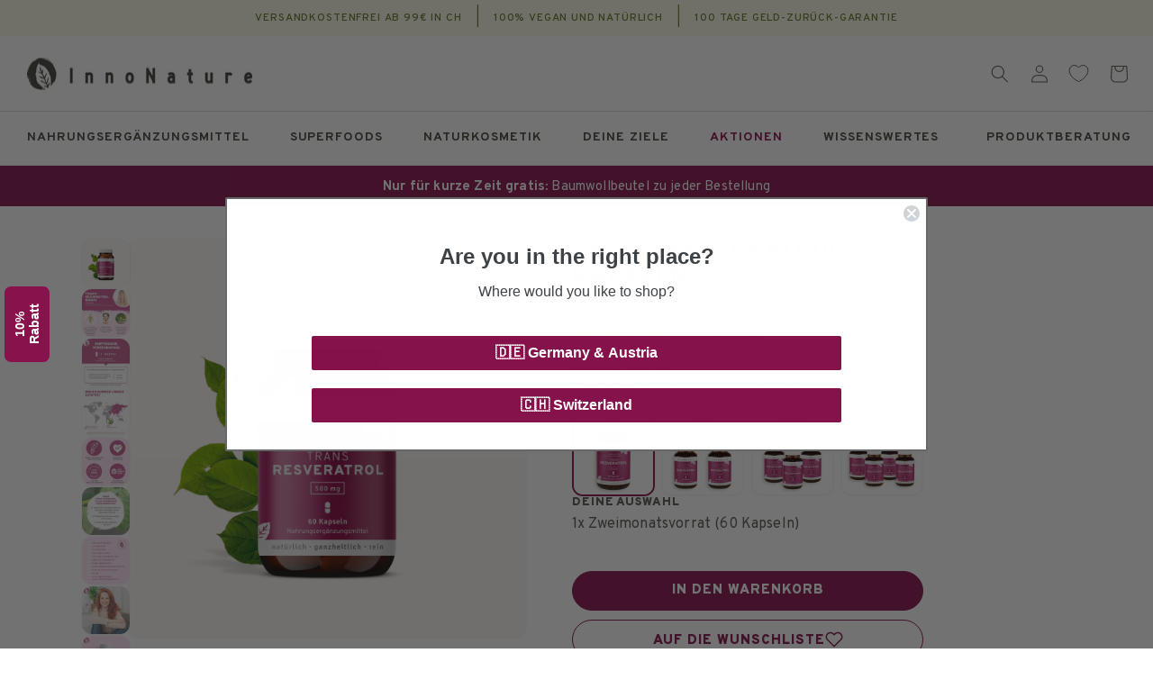

--- FILE ---
content_type: text/html; charset=utf-8
request_url: https://innonature.ch/products/trans-resveratrol-kapseln
body_size: 122999
content:
<!doctype html>
<html class="no-js" lang="de">
  <head>
    <script src="//innonature.ch/cdn/shop/files/pandectes-rules.js?v=4310968569002713165"></script>
    
    <meta charset="utf-8">
    <meta http-equiv="X-UA-Compatible" content="IE=edge">
    <meta name="viewport" content="width=device-width,initial-scale=1">
    <meta name="theme-color" content="">
    
    <meta name="google-site-verification" content="gd-KxP5Im25M1ApG0oYMrJQcbufDFlQ8aK0Djae9qo4">
    
    <meta name="google-site-verification" content="ibwRSKQmppdd7vlpoYf2STfQp5MBvDwzrxAzg-mCsw8">

    

    

    

    <link rel="canonical" href="https://innonature.ch/products/trans-resveratrol-kapseln">

    <link rel="preconnect" href="https://cdn.shopify.com" crossorigin>
    <link rel="preconnect" href="https://monorail-edge.shopifysvc.com">
    <link rel="preconnect" href="https://static.klaviyo.com">
    <link rel="preconnect" href="https://fast.a.klaviyo.com">
    <link rel="preconnect" href="https://cdn.judge.me">
    <link rel="preconnect" href="https://www.googletagmanager.com">
    <link rel="preconnect" href="https://www.youtube.com">

    <link rel="preload" href="//innonature.ch/cdn/shop/t/907/assets/base.css?v=87376986147826376331768839228" as="style">

    <link href="//innonature.ch/cdn/shop/t/907/assets/innonature.css?v=155614115656150575801768839295" as="style" rel="preload">
    <link href="//innonature.ch/cdn/shop/t/907/assets/innonature.woff2?v=136409463346716773801768839297" as="font" crossorigin="anonymous" rel="preload">
    <script>
      window.currentThemeId = 180818051339;
    </script>
    <!-- Varify.io® code for InnoNature -->
    <script>
      window.varify = window.varify || {};
      window.varify.iid = 3228;
    </script>
    <script src="https://app.varify.io/varify.js"></script>
<link
        rel="preload"
        as="image"
        href="//innonature.ch/cdn/shop/files/innonature-kapseln-1x-zweimonatsvorrat-60-kapseln-trans-resveratrol-kapseln-50867450511627.jpg?v=1736542135"
        imagesrcset="
          //innonature.ch/cdn/shop/files/innonature-kapseln-1x-zweimonatsvorrat-60-kapseln-trans-resveratrol-kapseln-50867450511627.jpg?v=1736542135&width=493 493w,
          //innonature.ch/cdn/shop/files/innonature-kapseln-1x-zweimonatsvorrat-60-kapseln-trans-resveratrol-kapseln-50867450511627.jpg?v=1736542135&width=600 600w,
          //innonature.ch/cdn/shop/files/innonature-kapseln-1x-zweimonatsvorrat-60-kapseln-trans-resveratrol-kapseln-50867450511627.jpg?v=1736542135&width=713 713w,
          //innonature.ch/cdn/shop/files/innonature-kapseln-1x-zweimonatsvorrat-60-kapseln-trans-resveratrol-kapseln-50867450511627.jpg?v=1736542135&width=823 823w,
          //innonature.ch/cdn/shop/files/innonature-kapseln-1x-zweimonatsvorrat-60-kapseln-trans-resveratrol-kapseln-50867450511627.jpg?v=1736542135&width=990 990w,
          //innonature.ch/cdn/shop/files/innonature-kapseln-1x-zweimonatsvorrat-60-kapseln-trans-resveratrol-kapseln-50867450511627.jpg?v=1736542135&width=1100 1100w,
          
          
          
          
          
          //innonature.ch/cdn/shop/files/innonature-kapseln-1x-zweimonatsvorrat-60-kapseln-trans-resveratrol-kapseln-50867450511627.jpg?v=1736542135 1200w
        "
        imagesizes="(min-width: 1200px) 495px, (min-width: 990px) calc(45.0vw - 10rem), (min-width: 750px) calc((100vw - 11.5rem) / 2), calc(100vw - 4rem)"
      >
    
<link rel="icon" type="image/png" href="//innonature.ch/cdn/shop/files/Innonature_Favicon_32x32px_Grun.png?crop=center&height=32&v=1738207372&width=32"><link rel="preconnect" href="https://fonts.shopifycdn.com" crossorigin><title>
      Trans-Resveratrol Kapseln (Staudenknöterich) - InnoNature
</title>

    
      <meta name="description" content="Antioxidant Trans-Resveratrol in Kapseln von InnoNature: Hochdosiert &amp; vegan ✔ Laborgeprüft &amp; Hergestellt in Deutschland ✔ Jetzt mehr erfahren!">
    

    


<meta property="og:site_name" content="InnoNature">
<meta property="og:url" content="https://innonature.ch/products/trans-resveratrol-kapseln">
<meta property="og:title" content="Trans-Resveratrol Kapseln (Staudenknöterich) - InnoNature">
<meta property="og:type" content="product">
<meta property="og:description" content="Antioxidant Trans-Resveratrol in Kapseln von InnoNature: Hochdosiert &amp; vegan ✔ Laborgeprüft &amp; Hergestellt in Deutschland ✔ Jetzt mehr erfahren!"><meta property="og:image" content="http://innonature.ch/cdn/shop/files/innonature-kapseln-1x-zweimonatsvorrat-60-kapseln-trans-resveratrol-kapseln-50867450511627.jpg?v=1736542135">
  <meta property="og:image:secure_url" content="https://innonature.ch/cdn/shop/files/innonature-kapseln-1x-zweimonatsvorrat-60-kapseln-trans-resveratrol-kapseln-50867450511627.jpg?v=1736542135">
  <meta property="og:image:width" content="1200">
  <meta property="og:image:height" content="1200"><meta property="og:price:amount" content="49.00">
  <meta property="og:price:currency" content="CHF"><meta name="twitter:card" content="summary_large_image">
<meta name="twitter:title" content="Trans-Resveratrol Kapseln (Staudenknöterich) - InnoNature">
<meta name="twitter:description" content="Antioxidant Trans-Resveratrol in Kapseln von InnoNature: Hochdosiert &amp; vegan ✔ Laborgeprüft &amp; Hergestellt in Deutschland ✔ Jetzt mehr erfahren!">
<!-- /snippets/gwa-hreflang.liquid v.1.0.2  from https://apps.shopify.com/hreflang-manager -->

<!-- end of gwa-hreflang -->


  

  <script
    async
  >
    const url = new URL(location);

    window.dataLayer = window.dataLayer || [];
    function gtag() { dataLayer.push(arguments); }
    // https://help.pandectes.io/en/article/checking-if-google-consent-mode-is-properly-implemented-1pr15a3/
    if(getCookie('_pandectes_gdpr') && getCookie('_pandectes_gdpr') !== "" && false) {
      const _pandectes_gdpr = JSON.parse(atob(getCookie('_pandectes_gdpr')));

      if (_pandectes_gdpr.preferences === 4 || _pandectes_gdpr.preferences === 5) {
        gtag("consent", "default", {
          ad_storage: "denied",
          analytics_storage: "granted",
          wait_for_update: 1500,
        });
      } else if (_pandectes_gdpr.preferences === 2 || _pandectes_gdpr.preferences === 3) {
        gtag("consent", "default", {
          ad_storage: "granted",
          analytics_storage: "denied",
          wait_for_update: 1500,
        });
      } else if (_pandectes_gdpr.preferences === 0 || _pandectes_gdpr.preferences === 1) {
        gtag("consent", "default", {
          ad_storage: "granted",
          analytics_storage: "granted",
          wait_for_update: 1500,
        });
      } else {
        gtag("consent", "default", {
          ad_storage: "denied",
          analytics_storage: "denied",
          wait_for_update: 1500,
        });
      }
    }

    function getCookie(cookie_name) {
      const cookie = document.cookie.split("; ").find(row => row.startsWith(cookie_name));

      if(cookie) {
        return cookie.split("=")[1];
      } else {
        return "";
      }
    }

    window.pushData = function(data) {
      window.dataLayer.push(data);
    }

    window.pushEvent = function(eventName, eventData = {}, isEcommerce = true) {
      if (isEcommerce) {
        window.dataLayer.push({ ecommerce: null });
        window.dataLayer.push({ event: eventName, ecommerce: eventData });
      } else {
        window.dataLayer.push({ event: eventName, ...eventData });
      }
    }

    window.getEnhancedContextData = async function(url = null, type, handle = "", searchParams = new URLSearchParams()) {
      searchParams.append("section_id", `enhanced-context-data-${type}`);

      return fetch(`${url || ("/" + type)}/${handle}?${searchParams.toString()}`)
        .then((response) => {
          if (!response.ok) {
            var error = new Error(response.status);
            throw error;
          }
          return response.text();
        })
        .then((text) => {
          const resultsMarkup = new DOMParser().parseFromString(text, 'text/html').querySelector(`#shopify-section-enhanced-context-data-${type} script`).innerHTML;
          try {
            return JSON.parse(resultsMarkup);
          } catch(err) {
            throw err;
          }
        })
        .catch((error) => {
          console.log("Something went wrong", error);
          return {};
        });
    }

    /* ------------ Custom Data ------------ */

    window.pushData({
      pageType: "detail",
    });
    
    /* ------------ Custom Event "page_view" ------------ */

    window.pushEvent("dayIdentifier", {
      identifiedDay: new Date().toLocaleString("de-DE", {
        timeZone: "Europe/Berlin",
        weekday: "long"
      })
    }, false);

    /* ------------ Custom Event "page_view" ------------ */

    window.pushEvent("page_view", {
      user_id: undefined,
      customer_type: "unknown",
      klaviyo_test_variable: new URL(url).searchParams.get("variation") || undefined,
      content_type: "product"
    }, false);

    /* ------------ Custom "search" Event ------------ */

    document.addEventListener('predictive-search', (e) => {
      window.pushEvent('search', {
        search_term: e.detail.search_term,
      });
    });

    if (url.pathname === "/search" && url.searchParams.has("q")) {
      window.pushEvent('search', {
        search_term: url.searchParams.get("q"),
      });
    }

    
      /* ------------ Custom Event "view_item" ------------ */

      async function triggerViewItem() {
        const productHandle = location.pathname.split("/products/").join("");
        const currentUrl = new URL(location.href);
        const cartEnhancedContextData = await window.getEnhancedContextData(null, "products", productHandle, currentUrl.searchParams);
        window.pushEvent('view_item', cartEnhancedContextData);
      }

      triggerViewItem();

      window.addEventListener("variantChanged", (e) => {
        triggerViewItem();
      });
    

    /* ------------ Custom Event "view_cart" ------------ */

    

    window.addEventListener('cart-open', async () => {
      const cartEnhancedContextData = await window.getEnhancedContextData(null, "cart", "");
      window.pushEvent('view_cart', cartEnhancedContextData);
    });

    /* ------------ Custom Event "login" ------------ */

    if (location.pathname.includes('/account') && url.searchParams.get('loggedIn') === 'true') {
      window.pushEvent("login", {}, false);
    }

    /* ------------ Custom Event "sign_up" ------------ */

    if (location.pathname.includes('/account') && url.searchParams.get('registered') === 'true') {
      window.pushEvent("sign_up", { context: 'account' });
    }

    // see source: https://developers.klaviyo.com/en/v1-2/docs/track-klaviyo-form-activity-using-javascript#google-analytics-tracking-on-submit
    window.addEventListener('klaviyoForms', function (e) {
      if (e.detail.type == 'submit') {
        window.pushEvent("sign_up", {
          context: 'newsletter',
          form_id: e.detail.formId,
          form_title : e.detail.metaData.$source,
          form_data_email : e.detail.metaData.$email,
        });
      }
    });

    
  </script>




<script src="//innonature.ch/cdn/shop/t/907/assets/global.js?v=28548181931985587421768839287" defer="defer"></script>
    <!-- /snippets/gwa-hreflang.liquid v.1.0.2  from https://apps.shopify.com/hreflang-manager -->

<!-- end of gwa-hreflang -->
    <script>window.performance && window.performance.mark && window.performance.mark('shopify.content_for_header.start');</script><meta name="google-site-verification" content="ibwRSKQmppdd7vlpoYf2STfQp5MBvDwzrxAzg-mCsw8">
<meta id="shopify-digital-wallet" name="shopify-digital-wallet" content="/19405741/digital_wallets/dialog">
<meta name="shopify-checkout-api-token" content="62f55ccd933c71a02accff19f7ed95e7">
<meta id="in-context-paypal-metadata" data-shop-id="19405741" data-venmo-supported="false" data-environment="production" data-locale="de_DE" data-paypal-v4="true" data-currency="CHF">
<link rel="alternate" type="application/json+oembed" href="https://innonature.ch/products/trans-resveratrol-kapseln.oembed">
<script async="async" src="/checkouts/internal/preloads.js?locale=de-CH"></script>
<script id="shopify-features" type="application/json">{"accessToken":"62f55ccd933c71a02accff19f7ed95e7","betas":["rich-media-storefront-analytics"],"domain":"innonature.ch","predictiveSearch":true,"shopId":19405741,"locale":"de"}</script>
<script>var Shopify = Shopify || {};
Shopify.shop = "inno-nature.myshopify.com";
Shopify.locale = "de";
Shopify.currency = {"active":"CHF","rate":"0.94468524"};
Shopify.country = "CH";
Shopify.theme = {"name":"20.01. Free: Jutebeutel innonature-dawn\/prod","id":180818051339,"schema_name":"Dawn","schema_version":"4.0.0","theme_store_id":null,"role":"main"};
Shopify.theme.handle = "null";
Shopify.theme.style = {"id":null,"handle":null};
Shopify.cdnHost = "innonature.ch/cdn";
Shopify.routes = Shopify.routes || {};
Shopify.routes.root = "/";</script>
<script type="module">!function(o){(o.Shopify=o.Shopify||{}).modules=!0}(window);</script>
<script>!function(o){function n(){var o=[];function n(){o.push(Array.prototype.slice.apply(arguments))}return n.q=o,n}var t=o.Shopify=o.Shopify||{};t.loadFeatures=n(),t.autoloadFeatures=n()}(window);</script>
<script id="shop-js-analytics" type="application/json">{"pageType":"product"}</script>
<script defer="defer" async type="module" src="//innonature.ch/cdn/shopifycloud/shop-js/modules/v2/client.init-shop-cart-sync_kxAhZfSm.de.esm.js"></script>
<script defer="defer" async type="module" src="//innonature.ch/cdn/shopifycloud/shop-js/modules/v2/chunk.common_5BMd6ono.esm.js"></script>
<script type="module">
  await import("//innonature.ch/cdn/shopifycloud/shop-js/modules/v2/client.init-shop-cart-sync_kxAhZfSm.de.esm.js");
await import("//innonature.ch/cdn/shopifycloud/shop-js/modules/v2/chunk.common_5BMd6ono.esm.js");

  window.Shopify.SignInWithShop?.initShopCartSync?.({"fedCMEnabled":true,"windoidEnabled":true});

</script>
<script>(function() {
  var isLoaded = false;
  function asyncLoad() {
    if (isLoaded) return;
    isLoaded = true;
    var urls = ["https:\/\/redirect.smooth.ie\/scripts\/default.js?shop=inno-nature.myshopify.com","https:\/\/ecommplugins-scripts.trustpilot.com\/v2.1\/js\/header.min.js?settings=eyJrZXkiOiJuMnZVNkV3SlduQ3daaEVpIiwicyI6Im5vbmUifQ==\u0026v=2.5\u0026shop=inno-nature.myshopify.com","https:\/\/ecommplugins-trustboxsettings.trustpilot.com\/inno-nature.myshopify.com.js?settings=1649323597354\u0026shop=inno-nature.myshopify.com","https:\/\/widget.trustpilot.com\/bootstrap\/v5\/tp.widget.sync.bootstrap.min.js?shop=inno-nature.myshopify.com","https:\/\/widget.trustpilot.com\/bootstrap\/v5\/tp.widget.sync.bootstrap.min.js?shop=inno-nature.myshopify.com","https:\/\/dr4qe3ddw9y32.cloudfront.net\/awin-shopify-integration-code.js?aid=114720\u0026v=shopifyApp_5.1.5\u0026ts=1743689063694\u0026shop=inno-nature.myshopify.com","https:\/\/cdn-app.cart-bot.net\/public\/js\/append.js?shop=inno-nature.myshopify.com","https:\/\/cdn-bundler.nice-team.net\/app\/js\/bundler.js?shop=inno-nature.myshopify.com","https:\/\/cs.cdn.linkster.co\/main\/scripts\/shopify\/client-script.js?shop=inno-nature.myshopify.com","https:\/\/cdn.zigpoll.com\/zigpoll-shopify-embed.js?accountId=693ab5075eaf9108f63fdc28\u0026shop=inno-nature.myshopify.com","https:\/\/tseish-app.connect.trustedshops.com\/esc.js?apiBaseUrl=aHR0cHM6Ly90c2Vpc2gtYXBwLmNvbm5lY3QudHJ1c3RlZHNob3BzLmNvbQ==\u0026instanceId=aW5uby1uYXR1cmUubXlzaG9waWZ5LmNvbQ==\u0026shop=inno-nature.myshopify.com","https:\/\/cdn.pushowl.com\/latest\/sdks\/pushowl-shopify.js?subdomain=inno-nature\u0026environment=production\u0026guid=b9164b7f-5e74-4edc-bc6f-ed8226643469\u0026shop=inno-nature.myshopify.com"];
    for (var i = 0; i < urls.length; i++) {
      var s = document.createElement('script');
      s.type = 'text/javascript';
      s.async = true;
      s.src = urls[i];
      var x = document.getElementsByTagName('script')[0];
      x.parentNode.insertBefore(s, x);
    }
  };
  if(window.attachEvent) {
    window.attachEvent('onload', asyncLoad);
  } else {
    window.addEventListener('load', asyncLoad, false);
  }
})();</script>
<script id="__st">var __st={"a":19405741,"offset":3600,"reqid":"efb42bd9-b9c2-4eaa-95d7-e277c2998304-1768968280","pageurl":"innonature.ch\/products\/trans-resveratrol-kapseln","u":"7fde5433cbab","p":"product","rtyp":"product","rid":8008442839307};</script>
<script>window.ShopifyPaypalV4VisibilityTracking = true;</script>
<script id="captcha-bootstrap">!function(){'use strict';const t='contact',e='account',n='new_comment',o=[[t,t],['blogs',n],['comments',n],[t,'customer']],c=[[e,'customer_login'],[e,'guest_login'],[e,'recover_customer_password'],[e,'create_customer']],r=t=>t.map((([t,e])=>`form[action*='/${t}']:not([data-nocaptcha='true']) input[name='form_type'][value='${e}']`)).join(','),a=t=>()=>t?[...document.querySelectorAll(t)].map((t=>t.form)):[];function s(){const t=[...o],e=r(t);return a(e)}const i='password',u='form_key',d=['recaptcha-v3-token','g-recaptcha-response','h-captcha-response',i],f=()=>{try{return window.sessionStorage}catch{return}},m='__shopify_v',_=t=>t.elements[u];function p(t,e,n=!1){try{const o=window.sessionStorage,c=JSON.parse(o.getItem(e)),{data:r}=function(t){const{data:e,action:n}=t;return t[m]||n?{data:e,action:n}:{data:t,action:n}}(c);for(const[e,n]of Object.entries(r))t.elements[e]&&(t.elements[e].value=n);n&&o.removeItem(e)}catch(o){console.error('form repopulation failed',{error:o})}}const l='form_type',E='cptcha';function T(t){t.dataset[E]=!0}const w=window,h=w.document,L='Shopify',v='ce_forms',y='captcha';let A=!1;((t,e)=>{const n=(g='f06e6c50-85a8-45c8-87d0-21a2b65856fe',I='https://cdn.shopify.com/shopifycloud/storefront-forms-hcaptcha/ce_storefront_forms_captcha_hcaptcha.v1.5.2.iife.js',D={infoText:'Durch hCaptcha geschützt',privacyText:'Datenschutz',termsText:'Allgemeine Geschäftsbedingungen'},(t,e,n)=>{const o=w[L][v],c=o.bindForm;if(c)return c(t,g,e,D).then(n);var r;o.q.push([[t,g,e,D],n]),r=I,A||(h.body.append(Object.assign(h.createElement('script'),{id:'captcha-provider',async:!0,src:r})),A=!0)});var g,I,D;w[L]=w[L]||{},w[L][v]=w[L][v]||{},w[L][v].q=[],w[L][y]=w[L][y]||{},w[L][y].protect=function(t,e){n(t,void 0,e),T(t)},Object.freeze(w[L][y]),function(t,e,n,w,h,L){const[v,y,A,g]=function(t,e,n){const i=e?o:[],u=t?c:[],d=[...i,...u],f=r(d),m=r(i),_=r(d.filter((([t,e])=>n.includes(e))));return[a(f),a(m),a(_),s()]}(w,h,L),I=t=>{const e=t.target;return e instanceof HTMLFormElement?e:e&&e.form},D=t=>v().includes(t);t.addEventListener('submit',(t=>{const e=I(t);if(!e)return;const n=D(e)&&!e.dataset.hcaptchaBound&&!e.dataset.recaptchaBound,o=_(e),c=g().includes(e)&&(!o||!o.value);(n||c)&&t.preventDefault(),c&&!n&&(function(t){try{if(!f())return;!function(t){const e=f();if(!e)return;const n=_(t);if(!n)return;const o=n.value;o&&e.removeItem(o)}(t);const e=Array.from(Array(32),(()=>Math.random().toString(36)[2])).join('');!function(t,e){_(t)||t.append(Object.assign(document.createElement('input'),{type:'hidden',name:u})),t.elements[u].value=e}(t,e),function(t,e){const n=f();if(!n)return;const o=[...t.querySelectorAll(`input[type='${i}']`)].map((({name:t})=>t)),c=[...d,...o],r={};for(const[a,s]of new FormData(t).entries())c.includes(a)||(r[a]=s);n.setItem(e,JSON.stringify({[m]:1,action:t.action,data:r}))}(t,e)}catch(e){console.error('failed to persist form',e)}}(e),e.submit())}));const S=(t,e)=>{t&&!t.dataset[E]&&(n(t,e.some((e=>e===t))),T(t))};for(const o of['focusin','change'])t.addEventListener(o,(t=>{const e=I(t);D(e)&&S(e,y())}));const B=e.get('form_key'),M=e.get(l),P=B&&M;t.addEventListener('DOMContentLoaded',(()=>{const t=y();if(P)for(const e of t)e.elements[l].value===M&&p(e,B);[...new Set([...A(),...v().filter((t=>'true'===t.dataset.shopifyCaptcha))])].forEach((e=>S(e,t)))}))}(h,new URLSearchParams(w.location.search),n,t,e,['guest_login'])})(!0,!0)}();</script>
<script integrity="sha256-4kQ18oKyAcykRKYeNunJcIwy7WH5gtpwJnB7kiuLZ1E=" data-source-attribution="shopify.loadfeatures" defer="defer" src="//innonature.ch/cdn/shopifycloud/storefront/assets/storefront/load_feature-a0a9edcb.js" crossorigin="anonymous"></script>
<script data-source-attribution="shopify.dynamic_checkout.dynamic.init">var Shopify=Shopify||{};Shopify.PaymentButton=Shopify.PaymentButton||{isStorefrontPortableWallets:!0,init:function(){window.Shopify.PaymentButton.init=function(){};var t=document.createElement("script");t.src="https://innonature.ch/cdn/shopifycloud/portable-wallets/latest/portable-wallets.de.js",t.type="module",document.head.appendChild(t)}};
</script>
<script data-source-attribution="shopify.dynamic_checkout.buyer_consent">
  function portableWalletsHideBuyerConsent(e){var t=document.getElementById("shopify-buyer-consent"),n=document.getElementById("shopify-subscription-policy-button");t&&n&&(t.classList.add("hidden"),t.setAttribute("aria-hidden","true"),n.removeEventListener("click",e))}function portableWalletsShowBuyerConsent(e){var t=document.getElementById("shopify-buyer-consent"),n=document.getElementById("shopify-subscription-policy-button");t&&n&&(t.classList.remove("hidden"),t.removeAttribute("aria-hidden"),n.addEventListener("click",e))}window.Shopify?.PaymentButton&&(window.Shopify.PaymentButton.hideBuyerConsent=portableWalletsHideBuyerConsent,window.Shopify.PaymentButton.showBuyerConsent=portableWalletsShowBuyerConsent);
</script>
<script data-source-attribution="shopify.dynamic_checkout.cart.bootstrap">document.addEventListener("DOMContentLoaded",(function(){function t(){return document.querySelector("shopify-accelerated-checkout-cart, shopify-accelerated-checkout")}if(t())Shopify.PaymentButton.init();else{new MutationObserver((function(e,n){t()&&(Shopify.PaymentButton.init(),n.disconnect())})).observe(document.body,{childList:!0,subtree:!0})}}));
</script>
<link id="shopify-accelerated-checkout-styles" rel="stylesheet" media="screen" href="https://innonature.ch/cdn/shopifycloud/portable-wallets/latest/accelerated-checkout-backwards-compat.css" crossorigin="anonymous">
<style id="shopify-accelerated-checkout-cart">
        #shopify-buyer-consent {
  margin-top: 1em;
  display: inline-block;
  width: 100%;
}

#shopify-buyer-consent.hidden {
  display: none;
}

#shopify-subscription-policy-button {
  background: none;
  border: none;
  padding: 0;
  text-decoration: underline;
  font-size: inherit;
  cursor: pointer;
}

#shopify-subscription-policy-button::before {
  box-shadow: none;
}

      </style>
<script id="sections-script" data-sections="product-recommendations,footer" defer="defer" src="//innonature.ch/cdn/shop/t/907/compiled_assets/scripts.js?v=163920"></script>
<script>window.performance && window.performance.mark && window.performance.mark('shopify.content_for_header.end');</script>


    <link rel="preconnect" href="https://fonts.googleapis.com">
    <link rel="preconnect" href="https://fonts.gstatic.com" crossorigin>
    <link
      href="https://fonts.googleapis.com/css2?family=Overpass:ital,wght@0,100..900;1,100..900&display=swap"
      rel="stylesheet"
    >

    <link
      href="https://fonts.googleapis.com/css2?family=Merriweather:ital,wght@0,300;0,400;0,700;0,900;1,300;1,400;1,700;1,900&display=swap"
      rel="stylesheet"
    >

    <style data-shopify>
        @font-face {
  font-family: Ubuntu;
  font-weight: 400;
  font-style: normal;
  font-display: fallback;
  src: url("//innonature.ch/cdn/fonts/ubuntu/ubuntu_n4.2c466c9d72970fbeeea5774a5658b256f03b28fd.woff2") format("woff2"),
       url("//innonature.ch/cdn/fonts/ubuntu/ubuntu_n4.7d58d3bbaa6e4145f1df3f31b336b0f96f56885c.woff") format("woff");
}

        @font-face {
  font-family: Ubuntu;
  font-weight: 700;
  font-style: normal;
  font-display: fallback;
  src: url("//innonature.ch/cdn/fonts/ubuntu/ubuntu_n7.4a6a6a4bfdf210d52361d51ed5ba695d22312936.woff2") format("woff2"),
       url("//innonature.ch/cdn/fonts/ubuntu/ubuntu_n7.fa4aeac3536c478d3ad5cc842b960c40fcfddac6.woff") format("woff");
}

        @font-face {
  font-family: Ubuntu;
  font-weight: 400;
  font-style: italic;
  font-display: fallback;
  src: url("//innonature.ch/cdn/fonts/ubuntu/ubuntu_i4.e583bb209b0be46b8bdac75f5d80113af7f36c94.woff2") format("woff2"),
       url("//innonature.ch/cdn/fonts/ubuntu/ubuntu_i4.d7a0a3b4fccf4ef458e998326e91421401b23b79.woff") format("woff");
}

        @font-face {
  font-family: Ubuntu;
  font-weight: 700;
  font-style: italic;
  font-display: fallback;
  src: url("//innonature.ch/cdn/fonts/ubuntu/ubuntu_i7.737f77bbb44c144d52150838348be2537a57490f.woff2") format("woff2"),
       url("//innonature.ch/cdn/fonts/ubuntu/ubuntu_i7.55fd28057e8c2d7cc06dd78c018208f4caeab515.woff") format("woff");
}

        @font-face {
  font-family: Ubuntu;
  font-weight: 700;
  font-style: normal;
  font-display: fallback;
  src: url("//innonature.ch/cdn/fonts/ubuntu/ubuntu_n7.4a6a6a4bfdf210d52361d51ed5ba695d22312936.woff2") format("woff2"),
       url("//innonature.ch/cdn/fonts/ubuntu/ubuntu_n7.fa4aeac3536c478d3ad5cc842b960c40fcfddac6.woff") format("woff");
}



        :root {--font-body-family: Overpass Regular, sans-serif;--font-heading-family: Overpass Regular, sans-serif;--font-body-style: normal;
          --font-body-weight: 400;
          --font-body-weight-bold: 700;
          --font-heading-style: normal;
          --font-heading-weight: 700;

          --font-body-scale: 1.0;
          --font-heading-scale: 1.0;
          --color-base-text: 89, 87, 78;
          --color-shadow: 89, 87, 78;
          --color-base-background-1: 255, 255, 255;
          --color-base-background-2: 243, 243, 243;
          --color-base-solid-button-labels: 255, 255, 255;
          --color-base-outline-button-labels: 133, 18, 75;
          --color-base-accent-1: 133, 18, 75;
          --color-base-accent-2: 255, 255, 255;
          --payment-terms-background-color: #FFFFFF;

          --gradient-base-background-1: #FFFFFF;
          --gradient-base-background-2: #F3F3F3;
          --gradient-base-accent-1: #85124b;
          --gradient-base-accent-2: #ffffff;

          --media-padding: px;
          --media-border-opacity: 0.05;
          --media-border-width: 1px;
          --media-radius: 0px;
          --media-shadow-opacity: 0.0;
          --media-shadow-horizontal-offset: 0px;
          --media-shadow-vertical-offset: 0px;
          --media-shadow-blur-radius: 0px;

          --page-width: 120rem;
          --page-width-margin: 0rem;

          --card-image-padding: 0.0rem;
          --card-corner-radius: 0.0rem;
          --card-text-alignment: left;
          --card-border-width: 0.0rem;
          --card-border-opacity: 0.0;
          --card-shadow-opacity: 0.1;
          --card-shadow-horizontal-offset: 0.0rem;
          --card-shadow-vertical-offset: 0.0rem;
          --card-shadow-blur-radius: 0.0rem;

          --badge-corner-radius: 0.4rem;

          --popup-border-width: 1px;
          --popup-border-opacity: 0.1;
          --popup-corner-radius: 8px;
          --popup-corner-radius-mobile: 12px;
          --popup-shadow-opacity: 0.0;
          --popup-shadow-horizontal-offset: 0px;
          --popup-shadow-vertical-offset: 0px;
          --popup-shadow-blur-radius: 0px;

          --drawer-border-width: 1px;
          --drawer-border-opacity: 0.1;
          --drawer-shadow-opacity: 0.0;
          --drawer-shadow-horizontal-offset: 0px;
          --drawer-shadow-vertical-offset: 0px;
          --drawer-shadow-blur-radius: 0px;

          --spacing-sections-desktop: 0px;
          --spacing-sections-mobile: 0px;

          --grid-desktop-vertical-spacing: 8px;
          --grid-desktop-horizontal-spacing: 28px;
          --grid-mobile-vertical-spacing: 4px;
          --grid-mobile-horizontal-spacing: 14px;

          --text-boxes-border-opacity: 0.0;
          --text-boxes-border-width: 0px;
          --text-boxes-radius: 0px;
          --text-boxes-shadow-opacity: 0.0;
          --text-boxes-shadow-horizontal-offset: 0px;
          --text-boxes-shadow-vertical-offset: 0px;
          --text-boxes-shadow-blur-radius: 0px;

          --buttons-radius: 2px;
          --buttons-radius-outset: 3px;
          --buttons-border-width: 1px;
          --buttons-border-opacity: 1.0;
          --buttons-shadow-opacity: 0.0;
          --buttons-shadow-horizontal-offset: 0px;
          --buttons-shadow-vertical-offset: 0px;
          --buttons-shadow-blur-radius: 0px;
          --buttons-border-offset: 0.3px;

          --inputs-radius: 0px;
          --inputs-border-width: 1px;
          --inputs-border-opacity: 0.55;
          --inputs-shadow-opacity: 0.0;
          --inputs-shadow-horizontal-offset: 0px;
          --inputs-margin-offset: 0px;
          --inputs-shadow-vertical-offset: 0px;
          --inputs-shadow-blur-radius: 0px;
          --inputs-radius-outset: 0px;

          --variant-pills-radius: 40px;
          --variant-pills-border-width: 1px;
          --variant-pills-border-opacity: 0.55;
          --variant-pills-shadow-opacity: 0.0;
          --variant-pills-shadow-horizontal-offset: 0px;
          --variant-pills-shadow-vertical-offset: 0px;
          --variant-pills-shadow-blur-radius: 0px;
        }

      *,
      *::before,
      *::after {
      box-sizing: inherit;
      }

      html {
      box-sizing: border-box;
      font-size: calc(var(--font-body-scale) * 62.5%);
      height: 100%;
      }

      body {
      display: grid;
      grid-template-rows: auto auto 1fr auto;
      grid-template-columns: 100%;
      min-height: 100%;
      margin: 0;
      font-size: 1.5rem;
      line-height: 125%;
      font-family: var(--font-body-family);
      font-style: var(--font-body-style);
      font-weight: var(--font-body-weight);
      letter-spacing: 0.01em;
      }

      @media screen and (min-width: 750px) {
      body {
      font-size: 1.6rem;
      }
      }

      
      

      

      
      .hidden--ch {
        display: none !important;
      }
       
    </style>

    <link href="//innonature.ch/cdn/shop/t/907/assets/base.css?v=87376986147826376331768839228" rel="stylesheet" type="text/css" media="all" />
<link rel="preload" as="font" href="//innonature.ch/cdn/fonts/ubuntu/ubuntu_n4.2c466c9d72970fbeeea5774a5658b256f03b28fd.woff2" type="font/woff2" crossorigin><link rel="preload" as="font" href="//innonature.ch/cdn/fonts/ubuntu/ubuntu_n7.4a6a6a4bfdf210d52361d51ed5ba695d22312936.woff2" type="font/woff2" crossorigin><link
        rel="stylesheet"
        href="//innonature.ch/cdn/shop/t/907/assets/component-predictive-search.css?v=33374930850142568181768839269"
        media="print"
        onload="this.media='all'"
      ><script>
      document.documentElement.className = document.documentElement.className.replace('no-js', 'js');
      if (Shopify.designMode) {
        document.documentElement.classList.add('shopify-design-mode');
      }
    </script>

    

    
      <style>
        [class^='appstle'] {
          display: none !important;
        }
      </style>
      <script>
        (() => {
          document.addEventListener('AppstleSubscription:SubscriptionWidget:SubscriptionWidgetUpdated', () => {
            const appstleInputs = document.querySelectorAll("[name='selling_plan']");

            for (let i = 0; i < appstleInputs.length; i++) {
              appstleInputs[0].remove();
            }
          });
        })();
      </script>
    

    
<style>
        li.mega-menu__list-item:has(> a[href='/collections/gutscheine']) {
          display: none;
        }
      </style>
<style data-shopify>
        
          wishlist-button-collection[data-product-handle="mehrweg-verpackung-von-ravioli"],
          wishlist-button-block[data-product-handle="mehrweg-verpackung-von-ravioli"] {
             display: none;
          }
        
      </style>
<script type="text/javascript">
      (function (c, l, a, r, i, t, y) {
        c[a] =
          c[a] ||
          function () {
            (c[a].q = c[a].q || []).push(arguments);
          };
        t = l.createElement(r);
        t.async = 1;
        t.src = 'https://www.clarity.ms/tag/' + i;
        y = l.getElementsByTagName(r)[0];
        y.parentNode.insertBefore(t, y);
      })(window, document, 'clarity', 'script', 'kuye8q0ga9');
    </script>
    <meta name="google-site-verification" content="Q89ZT36_2ArhgjKWieqVdmqZnyI4mvy23PPMXqQmOtg">
    
      <link rel="prefetch" href="/pages/kidswelt">
    
    
      
      
    
    
  <!-- BEGIN app block: shopify://apps/pandectes-gdpr/blocks/banner/58c0baa2-6cc1-480c-9ea6-38d6d559556a -->
  
    
      <!-- TCF is active, scripts are loaded above -->
      
        <script>
          if (!window.PandectesRulesSettings) {
            window.PandectesRulesSettings = {"store":{"id":19405741,"adminMode":false,"headless":false,"storefrontRootDomain":"","checkoutRootDomain":"","storefrontAccessToken":""},"banner":{"revokableTrigger":false,"cookiesBlockedByDefault":"7","hybridStrict":false,"isActive":true},"geolocation":{"brOnly":false,"caOnly":false,"euOnly":false},"blocker":{"isActive":true,"googleConsentMode":{"isActive":true,"id":"","analyticsId":"","onlyGtm":false,"adwordsId":"","adStorageCategory":4,"analyticsStorageCategory":2,"functionalityStorageCategory":1,"personalizationStorageCategory":1,"securityStorageCategory":0,"customEvent":true,"redactData":false,"urlPassthrough":false,"dataLayerProperty":"dataLayer","waitForUpdate":500,"useNativeChannel":false,"debugMode":false},"facebookPixel":{"isActive":false,"id":"","ldu":false},"microsoft":{"isActive":true,"uetTags":""},"clarity":{"isActive":false,"id":""},"rakuten":{"isActive":false,"cmp":false,"ccpa":false},"gpcIsActive":true,"klaviyoIsActive":false,"defaultBlocked":7,"patterns":{"whiteList":[],"blackList":{"1":["https://static.hotjar.com/c/hotjar","trustedshops.com"],"2":["(google-analytics.com/analytics.js|googletagmanager.com/gtag/js\\?id=UA|googletagmanager.com/gtag/js\\?id=G)","clarity.ms","profiling.veoxa.com"],"4":["connect.facebook.net/en_US"],"8":[]},"iframesWhiteList":[],"iframesBlackList":{"1":[],"2":[],"4":[],"8":[]},"beaconsWhiteList":[],"beaconsBlackList":{"1":[],"2":[],"4":[],"8":[]}}}};
            const rulesScript = document.createElement('script');
            window.PandectesRulesSettings.auto = true;
            rulesScript.src = "https://cdn.shopify.com/extensions/019bdc07-7fb4-70c4-ad72-a3837152bf63/gdpr-238/assets/pandectes-rules.js";
            const firstChild = document.head.firstChild;
            document.head.insertBefore(rulesScript, firstChild);
          }
        </script>
      
      <script>
        
          window.PandectesSettings = {"store":{"id":19405741,"plan":"premium","theme":"innonature-dawn/prod","primaryLocale":"de","adminMode":false,"headless":false,"storefrontRootDomain":"","checkoutRootDomain":"","storefrontAccessToken":""},"tsPublished":1768210816,"declaration":{"showPurpose":false,"showProvider":false,"showDateGenerated":false},"language":{"unpublished":[],"languageMode":"Single","fallbackLanguage":"de","languageDetection":"browser","languagesSupported":[]},"texts":{"managed":{"headerText":{"de":"Wir respektieren deine Privatsphäre"},"consentText":{"de":"Wir verwenden Cookies, um Dein Einkaufserlebnis zu verbessern und unser Marketing für Deine Bedürfnisse zu optimieren. Wenn Du “Akzeptieren” klickst, bist Du damit einverstanden. Wenn Du \"Ablehnen\" klickst, nutzen wir nur die essentiellen Cookies. Weitere Informationen erhältst Du in den \n<a tabindex=\"0\" class=\"cc-link\" onclick=\"Pandectes.fn.openPreferences()\">Cookie-Einstellungen</a> \nund in unserer <a href=\"https://innonature.eu/pages/datenschutzerklarung\" class=\"cc-link\" tabindex=\"0\">Datenschutzerklärung</a>| <a href=\"https://business.safety.google/privacy/\" class=\"cc-link\" tabindex=\"0\">Google Datenschutzbestimmungen</a>"},"linkText":{"de":"Datenschutzerklärung."},"imprintText":{"de":"Imprint"},"googleLinkText":{"de":"Googles Datenschutzbestimmungen"},"allowButtonText":{"de":"Akzeptieren"},"denyButtonText":{"de":"Ablehnen"},"dismissButtonText":{"de":"Okay"},"leaveSiteButtonText":{"de":"Diese Seite verlassen"},"preferencesButtonText":{"de":"Einstellungen"},"cookiePolicyText":{"de":"Cookie-Richtlinie"},"preferencesPopupTitleText":{"de":"Einwilligungseinstellungen verwalten"},"preferencesPopupIntroText":{"de":"Wir verwenden Cookies, um die Funktionalität der Website zu optimieren, die Leistung zu analysieren und Ihnen ein personalisiertes Erlebnis zu bieten. Einige Cookies sind für den ordnungsgemäßen Betrieb der Website unerlässlich. Diese Cookies können nicht deaktiviert werden. In diesem Fenster können Sie Ihre Präferenzen für Cookies verwalten."},"preferencesPopupSaveButtonText":{"de":"Auswahl speichern"},"preferencesPopupCloseButtonText":{"de":"Schließen"},"preferencesPopupAcceptAllButtonText":{"de":"Alles Akzeptieren"},"preferencesPopupRejectAllButtonText":{"de":"Alles ablehnen"},"cookiesDetailsText":{"de":"Cookie-Details"},"preferencesPopupAlwaysAllowedText":{"de":"Immer erlaubt"},"accessSectionParagraphText":{"de":"Sie haben das Recht, jederzeit auf Ihre Daten zuzugreifen."},"accessSectionTitleText":{"de":"Datenübertragbarkeit"},"accessSectionAccountInfoActionText":{"de":"persönliche Daten"},"accessSectionDownloadReportActionText":{"de":"Alle Daten anfordern"},"accessSectionGDPRRequestsActionText":{"de":"Anfragen betroffener Personen"},"accessSectionOrdersRecordsActionText":{"de":"Aufträge"},"rectificationSectionParagraphText":{"de":"Sie haben das Recht, die Aktualisierung Ihrer Daten zu verlangen, wann immer Sie dies für angemessen halten."},"rectificationSectionTitleText":{"de":"Datenberichtigung"},"rectificationCommentPlaceholder":{"de":"Beschreiben Sie, was Sie aktualisieren möchten"},"rectificationCommentValidationError":{"de":"Kommentar ist erforderlich"},"rectificationSectionEditAccountActionText":{"de":"Aktualisierung anfordern"},"erasureSectionTitleText":{"de":"Recht auf Vergessenwerden"},"erasureSectionParagraphText":{"de":"Sie haben das Recht, die Löschung aller Ihrer Daten zu verlangen. Danach können Sie nicht mehr auf Ihr Konto zugreifen."},"erasureSectionRequestDeletionActionText":{"de":"Löschung personenbezogener Daten anfordern"},"consentDate":{"de":"Zustimmungsdatum"},"consentId":{"de":"Einwilligungs-ID"},"consentSectionChangeConsentActionText":{"de":"Einwilligungspräferenz ändern"},"consentSectionConsentedText":{"de":"Sie haben der Cookie-Richtlinie dieser Website zugestimmt am"},"consentSectionNoConsentText":{"de":"Sie haben der Cookie-Richtlinie dieser Website nicht zugestimmt."},"consentSectionTitleText":{"de":"Ihre Cookie-Einwilligung"},"consentStatus":{"de":"Einwilligungspräferenz"},"confirmationFailureMessage":{"de":"Ihre Anfrage wurde nicht bestätigt. Bitte versuchen Sie es erneut und wenn das Problem weiterhin besteht, wenden Sie sich an den Ladenbesitzer, um Hilfe zu erhalten"},"confirmationFailureTitle":{"de":"Ein Problem ist aufgetreten"},"confirmationSuccessMessage":{"de":"Wir werden uns in Kürze zu Ihrem Anliegen bei Ihnen melden."},"confirmationSuccessTitle":{"de":"Ihre Anfrage wurde bestätigt"},"guestsSupportEmailFailureMessage":{"de":"Ihre Anfrage wurde nicht übermittelt. Bitte versuchen Sie es erneut und wenn das Problem weiterhin besteht, wenden Sie sich an den Shop-Inhaber, um Hilfe zu erhalten."},"guestsSupportEmailFailureTitle":{"de":"Ein Problem ist aufgetreten"},"guestsSupportEmailPlaceholder":{"de":"E-Mail-Addresse"},"guestsSupportEmailSuccessMessage":{"de":"Wenn Sie als Kunde dieses Shops registriert sind, erhalten Sie in Kürze eine E-Mail mit Anweisungen zum weiteren Vorgehen."},"guestsSupportEmailSuccessTitle":{"de":"Vielen Dank für die Anfrage"},"guestsSupportEmailValidationError":{"de":"Email ist ungültig"},"guestsSupportInfoText":{"de":"Bitte loggen Sie sich mit Ihrem Kundenkonto ein, um fortzufahren."},"submitButton":{"de":"einreichen"},"submittingButton":{"de":"Senden..."},"cancelButton":{"de":"Abbrechen"},"declIntroText":{"de":"Wir verwenden Cookies, um die Funktionalität der Website zu optimieren, die Leistung zu analysieren und Ihnen ein personalisiertes Erlebnis zu bieten. Einige Cookies sind für den ordnungsgemäßen Betrieb der Website unerlässlich. Diese Cookies können nicht deaktiviert werden. In diesem Fenster können Sie Ihre Präferenzen für Cookies verwalten."},"declName":{"de":"Name"},"declPurpose":{"de":"Zweck"},"declType":{"de":"Typ"},"declRetention":{"de":"Speicherdauer"},"declProvider":{"de":"Anbieter"},"declFirstParty":{"de":"Erstanbieter"},"declThirdParty":{"de":"Drittanbieter"},"declSeconds":{"de":"Sekunden"},"declMinutes":{"de":"Minuten"},"declHours":{"de":"Std."},"declDays":{"de":"Tage"},"declWeeks":{"de":"Woche(n)"},"declMonths":{"de":"Monate"},"declYears":{"de":"Jahre"},"declSession":{"de":"Sitzung"},"declDomain":{"de":"Domain"},"declPath":{"de":"Weg"}},"categories":{"strictlyNecessaryCookiesTitleText":{"de":"Unbedingt notwendige Cookies"},"strictlyNecessaryCookiesDescriptionText":{"de":"Diese Cookies sind unerlässlich, damit Sie sich auf der Website bewegen und ihre Funktionen nutzen können, z. B. den Zugriff auf sichere Bereiche der Website. Ohne diese Cookies kann die Website nicht richtig funktionieren."},"functionalityCookiesTitleText":{"de":"Funktionale Cookies"},"functionalityCookiesDescriptionText":{"de":"Diese Cookies ermöglichen es der Website, verbesserte Funktionalität und Personalisierung bereitzustellen. Sie können von uns oder von Drittanbietern gesetzt werden, deren Dienste wir auf unseren Seiten hinzugefügt haben. Wenn Sie diese Cookies nicht zulassen, funktionieren einige oder alle dieser Dienste möglicherweise nicht richtig."},"performanceCookiesTitleText":{"de":"Leistungs-Cookies"},"performanceCookiesDescriptionText":{"de":"Diese Cookies ermöglichen es uns, die Leistung unserer Website zu überwachen und zu verbessern. Sie ermöglichen es uns beispielsweise, Besuche zu zählen, Verkehrsquellen zu identifizieren und zu sehen, welche Teile der Website am beliebtesten sind."},"targetingCookiesTitleText":{"de":"Targeting-Cookies"},"targetingCookiesDescriptionText":{"de":"Diese Cookies können von unseren Werbepartnern über unsere Website gesetzt werden. Sie können von diesen Unternehmen verwendet werden, um ein Profil Ihrer Interessen zu erstellen und Ihnen relevante Werbung auf anderen Websites anzuzeigen. Sie speichern keine direkten personenbezogenen Daten, sondern basieren auf der eindeutigen Identifizierung Ihres Browsers und Ihres Internetgeräts. Wenn Sie diese Cookies nicht zulassen, erleben Sie weniger zielgerichtete Werbung."},"unclassifiedCookiesTitleText":{"de":"Nicht klassifizierte Cookies"},"unclassifiedCookiesDescriptionText":{"de":"Nicht klassifizierte Cookies sind Cookies, die wir gerade zusammen mit den Anbietern einzelner Cookies klassifizieren."}},"auto":{}},"library":{"previewMode":false,"fadeInTimeout":0,"defaultBlocked":7,"showLink":false,"showImprintLink":false,"showGoogleLink":true,"enabled":true,"cookie":{"expiryDays":365,"secure":true,"domain":""},"dismissOnScroll":false,"dismissOnWindowClick":false,"dismissOnTimeout":false,"palette":{"popup":{"background":"#FCF9F6","backgroundForCalculations":{"a":1,"b":246,"g":249,"r":252},"text":"#59574E"},"button":{"background":"#85124B","backgroundForCalculations":{"a":1,"b":75,"g":18,"r":133},"text":"#FFFFFF","textForCalculation":{"a":1,"b":255,"g":255,"r":255},"border":"transparent"}},"content":{"href":"https://innonature.eu/pages/datenschutzerklarung","imprintHref":"/","close":"&#10005;","target":"_blank","logo":""},"window":"<div role=\"dialog\" aria-label=\"{{header}}\" aria-describedby=\"cookieconsent:desc\" id=\"pandectes-banner\" class=\"cc-window-wrapper cc-overlay-wrapper\"><div class=\"pd-cookie-banner-window cc-window {{classes}}\">{{children}}</div></div>","compliance":{"custom":"<div class=\"cc-compliance cc-highlight\">{{preferences}}{{deny}}{{allow}}</div>"},"type":"custom","layouts":{"basic":"{{message}}{{compliance}}"},"position":"overlay","theme":"classic","revokable":false,"animateRevokable":false,"revokableReset":false,"revokableLogoUrl":"https://inno-nature.myshopify.com/cdn/shop/files/pandectes-reopen-logo.png","revokablePlacement":"bottom-left","revokableMarginHorizontal":15,"revokableMarginVertical":15,"static":false,"autoAttach":true,"hasTransition":true,"blacklistPage":[""],"elements":{"close":"<button aria-label=\"Schließen\" type=\"button\" class=\"cc-close\">{{close}}</button>","dismiss":"<button type=\"button\" class=\"cc-btn cc-btn-decision cc-dismiss\">{{dismiss}}</button>","allow":"<button type=\"button\" class=\"cc-btn cc-btn-decision cc-allow\">{{allow}}</button>","deny":"<button type=\"button\" class=\"cc-btn cc-btn-decision cc-deny\">{{deny}}</button>","preferences":"<button type=\"button\" class=\"cc-btn cc-settings\" aria-controls=\"pd-cp-preferences\" onclick=\"Pandectes.fn.openPreferences()\">{{preferences}}</button>"}},"geolocation":{"brOnly":false,"caOnly":false,"euOnly":false},"dsr":{"guestsSupport":false,"accessSectionDownloadReportAuto":false},"banner":{"resetTs":1643293724,"extraCss":"        .cc-banner-logo {max-width: 24em!important;}    @media(min-width: 768px) {.cc-window.cc-floating{max-width: 24em!important;width: 24em!important;}}    .cc-message, .pd-cookie-banner-window .cc-header, .cc-logo {text-align: left}    .cc-window-wrapper{z-index: 2147483647;-webkit-transition: opacity 1s ease;  transition: opacity 1s ease;}    .cc-window{z-index: 2147483647;font-family: inherit;}    .pd-cookie-banner-window .cc-header{font-family: inherit;}    .pd-cp-ui{font-family: inherit; background-color: #FCF9F6;color:#59574E;}    button.pd-cp-btn, a.pd-cp-btn{background-color:#85124B;color:#FFFFFF!important;}    input + .pd-cp-preferences-slider{background-color: rgba(89, 87, 78, 0.3)}    .pd-cp-scrolling-section::-webkit-scrollbar{background-color: rgba(89, 87, 78, 0.3)}    input:checked + .pd-cp-preferences-slider{background-color: rgba(89, 87, 78, 1)}    .pd-cp-scrolling-section::-webkit-scrollbar-thumb {background-color: rgba(89, 87, 78, 1)}    .pd-cp-ui-close{color:#59574E;}    .pd-cp-preferences-slider:before{background-color: #FCF9F6}    .pd-cp-title:before {border-color: #59574E!important}    .pd-cp-preferences-slider{background-color:#59574E}    .pd-cp-toggle{color:#59574E!important}    @media(max-width:699px) {.pd-cp-ui-close-top svg {fill: #59574E}}    .pd-cp-toggle:hover,.pd-cp-toggle:visited,.pd-cp-toggle:active{color:#59574E!important}    .pd-cookie-banner-window {box-shadow: 0 0 18px rgb(0 0 0 / 20%);}  #gdpr-blocking-page-overlay {  opacity: 0.3 !important;}.cc-window {  display: block;}.cc-btn.cc-btn-decision.cc-deny {  border-radius: 60px !important;  border: 1px solid var(--Color-button-bg-primary, #85124b) !important;  color: rgb(133, 18, 75) !important;  background-color: white !important;  font-weight: 900 !important;  font-family: Overpass !important;  font-size: 15px !important;  text-transform: uppercase !important;}.cc-btn.cc-btn-decision.cc-deny:hover {  color: white !important;  background-color: rgb(133, 18, 75) !important;}.cc-btn.cc-btn-decision.cc-allow {  border-radius: 60px !important;  font-weight: 900 !important;  font-family: Overpass !important;  font-size: 15px !important;  text-transform: uppercase !important;}.cc-bottom {  bottom: 0;}.cc-compliance.cc-highlight {  justify-content: center;  margin-top: 1.25rem;}.cc-btn.cc-settings,.cc-close {  display: none;}.cc-message {  font-size: 13px;  line-height: 1.3;}@media screen and (max-width: 767px) {  .cc-message {    line-height: 1.4;  }  .cc-window-wrapper.cc-overlay-wrapper .cc-window {    bottom: 0;  }}.cc-message .cc-link {  padding: unset;  text-underline-position: under;  color: #85124b !important;  opacity: 1;}@media (min-width: 768px) {  .cc-window-wrapper.cc-overlay-wrapper .cc-window {    width: 625px !important;    max-width: 3000px !important;  }}","customJavascript":{},"showPoweredBy":false,"logoHeight":40,"revokableTrigger":false,"hybridStrict":false,"cookiesBlockedByDefault":"7","isActive":true,"implicitSavePreferences":false,"cookieIcon":false,"blockBots":false,"showCookiesDetails":true,"hasTransition":true,"blockingPage":false,"showOnlyLandingPage":false,"leaveSiteUrl":"https://www.google.com","linkRespectStoreLang":false},"cookies":{"0":[{"name":"_tracking_consent","type":"http","domain":".innonature.eu","path":"/","provider":"Shopify","firstParty":true,"retention":"1 year(s)","session":false,"expires":1,"unit":"declYears","purpose":{"de":"Tracking-Einstellungen."}},{"name":"secure_customer_sig","type":"http","domain":"innonature.eu","path":"/","provider":"Shopify","firstParty":true,"retention":"1 year(s)","session":false,"expires":1,"unit":"declYears","purpose":{"de":""}},{"name":"_shopify_tm","type":"http","domain":".innonature.eu","path":"/","provider":"Shopify","firstParty":true,"retention":"1 year(s)","session":false,"expires":1,"unit":"declYears","purpose":{"de":"Wird zum Verwalten der Datenschutzeinstellungen von Kunden verwendet."}},{"name":"shopify_pay_redirect","type":"http","domain":"innonature.eu","path":"/","provider":"Shopify","firstParty":true,"retention":"1 year(s)","session":false,"expires":1,"unit":"declYears","purpose":{"de":"Das Cookie ist für die sichere Kassen- und Zahlungsfunktion auf der Website erforderlich. Diese Funktion wird von shopify.com bereitgestellt."}},{"name":"_shopify_tw","type":"http","domain":".innonature.eu","path":"/","provider":"Shopify","firstParty":true,"retention":"1 year(s)","session":false,"expires":1,"unit":"declYears","purpose":{"de":"Wird zum Verwalten der Datenschutzeinstellungen von Kunden verwendet."}},{"name":"_secure_session_id","type":"http","domain":"innonature.eu","path":"/","provider":"Shopify","firstParty":true,"retention":"1 year(s)","session":false,"expires":1,"unit":"declYears","purpose":{"de":"Wird in Verbindung mit der Navigation durch ein Schaufenster verwendet."}},{"name":"localization","type":"http","domain":"innonature.eu","path":"/","provider":"Shopify","firstParty":true,"retention":"1 year(s)","session":false,"expires":1,"unit":"declYears","purpose":{"de":"These cookies are set on pages with the Flickr widget."}},{"name":"cart_currency","type":"http","domain":"innonature.eu","path":"/","provider":"Shopify","firstParty":true,"retention":"1 year(s)","session":false,"expires":1,"unit":"declYears","purpose":{"de":"Das Cookie ist für die sichere Kassen- und Zahlungsfunktion auf der Website erforderlich. Diese Funktion wird von shopify.com bereitgestellt."}},{"name":"_shopify_m","type":"http","domain":".innonature.eu","path":"/","provider":"Shopify","firstParty":true,"retention":"1 year(s)","session":false,"expires":1,"unit":"declYears","purpose":{"de":"Wird zum Verwalten der Datenschutzeinstellungen von Kunden verwendet."}},{"name":"cart_ver","type":"http","domain":".innonature.eu","path":"/","provider":"Shopify","firstParty":true,"retention":"13 day(s)","session":false,"expires":13,"unit":"declDays","purpose":{"de":"Wird in Verbindung mit Warenkorb verwendet."}},{"name":"cart","type":"http","domain":".innonature.eu","path":"/","provider":"Shopify","firstParty":true,"retention":"13 day(s)","session":false,"expires":13,"unit":"declDays","purpose":{"de":"Notwendig für die Warenkorbfunktion auf der Website."}},{"name":"cart","type":"http","domain":"innonature.eu","path":"/","provider":"Shopify","firstParty":true,"retention":"1 year(s)","session":false,"expires":1,"unit":"declYears","purpose":{"de":"Notwendig für die Warenkorbfunktion auf der Website."}},{"name":"cart_ver","type":"http","domain":"innonature.eu","path":"/","provider":"Shopify","firstParty":true,"retention":"1 year(s)","session":false,"expires":1,"unit":"declYears","purpose":{"de":"Wird in Verbindung mit Warenkorb verwendet."}},{"name":"cart_ts","type":"http","domain":"innonature.eu","path":"/","provider":"Shopify","firstParty":true,"retention":"1 year(s)","session":false,"expires":1,"unit":"declYears","purpose":{"de":"Wird im Zusammenhang mit der Kasse verwendet."}},{"name":"cart_sig","type":"http","domain":"innonature.eu","path":"/","provider":"Shopify","firstParty":true,"retention":"1 year(s)","session":false,"expires":1,"unit":"declYears","purpose":{"de":"Shopify-Analysen."}},{"name":"keep_alive","type":"http","domain":"innonature.eu","path":"/","provider":"Shopify","firstParty":true,"retention":"30 minute(s)","session":false,"expires":30,"unit":"declMinutes","purpose":{"de":"Wird im Zusammenhang mit der Käuferlokalisierung verwendet."}},{"name":"_cmp_a","type":"http","domain":".innonature.eu","path":"/","provider":"Shopify","firstParty":true,"retention":"1 day(s)","session":false,"expires":1,"unit":"declDays","purpose":{"de":"Wird zum Verwalten der Datenschutzeinstellungen des Kunden verwendet."}},{"name":"_pandectes_gdpr","type":"http","domain":".innonature.eu","path":"/","provider":"Pandectes","firstParty":true,"retention":"1 year(s)","session":false,"expires":1,"unit":"declYears","purpose":{"de":"Wird für die Funktionalität des Cookies-Zustimmungsbanners verwendet."}},{"name":"cookietest","type":"http","domain":"innonature.eu","path":"/","provider":"Shopify","firstParty":true,"retention":"Session","session":true,"expires":1,"unit":"declSeconds","purpose":{"de":"Used to ensure our systems are working correctly."}},{"name":"__kla_viewed","type":"html_local","domain":"https://innonature.eu","path":"/","provider":"Unknown","firstParty":true,"retention":"Local Storage","session":false,"expires":1,"unit":"declYears","purpose":{"de":""}},{"name":"_shopify_essential","type":"http","domain":"innonature.eu","path":"/","provider":"Shopify","firstParty":true,"retention":"1 year(s)","session":false,"expires":1,"unit":"declYears","purpose":{"de":"Wird auf der Kontenseite verwendet."}},{"name":"_ab","type":"http","domain":"innonature.eu","path":"/","provider":"Shopify","firstParty":true,"retention":"1 year(s)","session":false,"expires":1,"unit":"declYears","purpose":{"de":"Wird in Verbindung mit dem Zugriff auf Admin verwendet."}},{"name":"master_device_id","type":"http","domain":"innonature.eu","path":"/","provider":"Shopify","firstParty":true,"retention":"1 year(s)","session":false,"expires":1,"unit":"declYears","purpose":{"de":"Wird in Verbindung mit dem Händler-Login verwendet."}},{"name":"storefront_digest","type":"http","domain":"innonature.eu","path":"/","provider":"Shopify","firstParty":true,"retention":"1 year(s)","session":false,"expires":1,"unit":"declYears","purpose":{"de":"Wird im Zusammenhang mit dem Kundenlogin verwendet."}},{"name":"_tracking_consent","type":"http","domain":"innonature.eu","path":"/","provider":"Shopify","firstParty":true,"retention":"1 year(s)","session":false,"expires":1,"unit":"declYears","purpose":{"de":"Tracking-Einstellungen."}},{"name":"_shopify_country","type":"http","domain":"innonature.eu","path":"/","provider":"Shopify","firstParty":true,"retention":"30 minute(s)","session":false,"expires":30,"unit":"declMinutes","purpose":{"de":"Wird im Zusammenhang mit der Kasse verwendet."}},{"name":"shopify_pay","type":"http","domain":"innonature.eu","path":"/","provider":"Shopify","firstParty":true,"retention":"1 year(s)","session":false,"expires":1,"unit":"declYears","purpose":{"de":"Wird im Zusammenhang mit der Kasse verwendet."}},{"name":"_abv","type":"http","domain":"innonature.eu","path":"/","provider":"Shopify","firstParty":true,"retention":"1 year(s)","session":false,"expires":1,"unit":"declYears","purpose":{"de":"Behalten Sie den reduzierten Zustand der Admin-Leiste bei."}},{"name":"_identity_session","type":"http","domain":"innonature.eu","path":"/","provider":"Shopify","firstParty":true,"retention":"2 year(s)","session":false,"expires":2,"unit":"declYears","purpose":{"de":"Enthält die Identitätssitzungskennung des Benutzers."}},{"name":"_master_udr","type":"http","domain":"innonature.eu","path":"/","provider":"Shopify","firstParty":true,"retention":"Session","session":true,"expires":1,"unit":"declSeconds","purpose":{"de":"Permanente Gerätekennung."}},{"name":"user","type":"http","domain":"innonature.eu","path":"/","provider":"Shopify","firstParty":true,"retention":"1 year(s)","session":false,"expires":1,"unit":"declYears","purpose":{"de":"Wird im Zusammenhang mit der Shop-Anmeldung verwendet."}},{"name":"user_cross_site","type":"http","domain":"innonature.eu","path":"/","provider":"Shopify","firstParty":true,"retention":"1 year(s)","session":false,"expires":1,"unit":"declYears","purpose":{"de":"Wird im Zusammenhang mit der Shop-Anmeldung verwendet."}},{"name":"_shopify_test","type":"http","domain":"eu","path":"/","provider":"Shopify","firstParty":false,"retention":"Session","session":true,"expires":1,"unit":"declYears","purpose":{"de":"A test cookie used by Shopify to verify the store's setup."}},{"name":"_shopify_test","type":"http","domain":"innonature.eu","path":"/","provider":"Shopify","firstParty":true,"retention":"Session","session":true,"expires":1,"unit":"declYears","purpose":{"de":"A test cookie used by Shopify to verify the store's setup."}},{"name":"discount_code","type":"http","domain":"innonature.eu","path":"/","provider":"Shopify","firstParty":true,"retention":"Session","session":true,"expires":1,"unit":"declDays","purpose":{"de":"Stores a discount code (received from an online store visit with a URL parameter) in order to the next checkout."}},{"name":"shop_pay_accelerated","type":"http","domain":"innonature.eu","path":"/","provider":"Shopify","firstParty":true,"retention":"1 year(s)","session":false,"expires":1,"unit":"declYears","purpose":{"de":"Indicates if a buyer is eligible for Shop Pay accelerated checkout."}},{"name":"login_with_shop_finalize","type":"http","domain":"innonature.eu","path":"/","provider":"Shopify","firstParty":true,"retention":"5 minute(s)","session":false,"expires":5,"unit":"declMinutes","purpose":{"de":"Used to facilitate login with Shop."}},{"name":"order","type":"http","domain":"innonature.eu","path":"/","provider":"Shopify","firstParty":true,"retention":"3 week(s)","session":false,"expires":3,"unit":"declWeeks","purpose":{"de":"Used to allow access to the data of the order details page of the buyer."}},{"name":"auth_state_*","type":"http","domain":"innonature.eu","path":"/","provider":"Shopify","firstParty":true,"retention":"25 minute(s)","session":false,"expires":25,"unit":"declMinutes","purpose":{"de":""}},{"name":"identity-state","type":"http","domain":"innonature.eu","path":"/","provider":"Shopify","firstParty":true,"retention":"1 day(s)","session":false,"expires":1,"unit":"declDays","purpose":{"de":"Stores state before redirecting customers to identity authentication.\t"}},{"name":"_merchant_essential","type":"http","domain":"innonature.eu","path":"/","provider":"Shopify","firstParty":true,"retention":"1 year(s)","session":false,"expires":1,"unit":"declYears","purpose":{"de":"Contains essential information for the correct functionality of merchant surfaces such as the admin area."}},{"name":"_shopify_essential_\t","type":"http","domain":"innonature.eu","path":"/","provider":"Shopify","firstParty":true,"retention":"1 year(s)","session":false,"expires":1,"unit":"declYears","purpose":{"de":"Contains an opaque token that is used to identify a device for all essential purposes."}},{"name":"skip_shop_pay","type":"http","domain":"innonature.eu","path":"/","provider":"Shopify","firstParty":true,"retention":"1 year(s)","session":false,"expires":1,"unit":"declYears","purpose":{"de":"It prevents a customer's checkout from automatically being set to default, ensuring all payment options are shown."}},{"name":"d_id","type":"http","domain":".paypal.com","path":"/","provider":"Unknown","firstParty":false,"retention":"1 year(s)","session":false,"expires":1,"unit":"declYears","purpose":{"de":"Essential cookie for PayPal services."}},{"name":"ddall","type":"http","domain":"www.paypal.com","path":"/","provider":"Paypal","firstParty":false,"retention":"1 day(s)","session":false,"expires":1,"unit":"declDays","purpose":{"de":"DataDome security and bot detection configuration."}},{"name":"cookie_prefs","type":"http","domain":".paypal.com","path":"/","provider":"Unknown","firstParty":false,"retention":"1 year(s)","session":false,"expires":1,"unit":"declYears","purpose":{"de":"Stores user preferences related to cookies and privacy settings."}},{"name":"__storage_test__*","type":"html_local","domain":"https://innonature.eu","path":"/","provider":"Unknown","firstParty":true,"retention":"Local Storage","session":false,"expires":1,"unit":"declYears","purpose":{"de":""}},{"name":"lastSeenErrorReceiptId","type":"html_local","domain":"https://innonature.eu","path":"/","provider":"Shopify","firstParty":true,"retention":"Local Storage","session":false,"expires":1,"unit":"declYears","purpose":{"de":"Stores the ID of the most recent error receipt."}},{"name":"__quiltRouterScroll","type":"html_session","domain":"https://innonature.eu","path":"/","provider":"Shopify","firstParty":true,"retention":"Session","session":true,"expires":1,"unit":"declYears","purpose":{"de":"Stores information related to the user's navigation within the website, essential for website functionality."}},{"name":"__storage_test","type":"html_local","domain":"https://innonature.eu","path":"/","provider":"Shopify","firstParty":true,"retention":"Local Storage","session":false,"expires":1,"unit":"declYears","purpose":{"de":"A test storage item used to verify storage capabilities."}},{"name":"cartToken","type":"html_local","domain":"https://innonature.eu","path":"/","provider":"Shopify","firstParty":true,"retention":"Local Storage","session":false,"expires":1,"unit":"declYears","purpose":{"de":"Stores a token related to the shopping cart for session management."}},{"name":"cart_link_id","type":"html_local","domain":"https://innonature.eu","path":"/","provider":"Shopify","firstParty":true,"retention":"Local Storage","session":false,"expires":1,"unit":"declYears","purpose":{"de":"Stores a unique identifier for the shopping cart link."}},{"name":"__ui","type":"html_local","domain":"https://innonature.eu","path":"/","provider":"Shopify","firstParty":true,"retention":"Local Storage","session":false,"expires":1,"unit":"declYears","purpose":{"de":"Stores UI state information for the website."}}],"1":[{"name":"_pandectes_gdpr","type":"http","domain":"innonature.eu","path":"/","provider":"Pandectes","firstParty":true,"retention":"1 year(s)","session":false,"expires":1,"unit":"declYears","purpose":{"de":"Wird für die Funktionalität des Cookies-Zustimmungsbanners verwendet."}},{"name":"__tld__","type":"http","domain":".innonature.eu","path":"/","provider":"Segment","firstParty":true,"retention":"Session","session":true,"expires":1,"unit":"declDays","purpose":{"de":"Aus der Bibliothek Segment Analytics.js; dieses Cookie hilft dabei, eine Top-Level-Domain für einen Nutzer zu ermitteln."}},{"name":"ajstest","type":"http","domain":".innonature.eu","path":"/","provider":"Unknown","firstParty":true,"retention":"1 year(s)","session":false,"expires":1,"unit":"declYears","purpose":{"de":"Dieser Performance-Cookie zählt Besuche und verfolgt andere verkehrsbezogene Metriken der Website. "}},{"name":"ajscookies","type":"http","domain":".innonature.eu","path":"/","provider":"Unknown","firstParty":true,"retention":"1 year(s)","session":false,"expires":1,"unit":"declYears","purpose":{"de":"Dieses Cookie unterstützt die Nutzung, Serviceleistung und Funktionalität von Websites."}},{"name":"__cf_bm","type":"http","domain":"typeform.com","path":"/","provider":"TypeForm","firstParty":false,"retention":"Session","session":true,"expires":1,"unit":"declDays","purpose":{"de":"Wird verwendet, um eingehenden Datenverkehr zu verwalten, der den mit Bots verbundenen Kriterien entspricht."}},{"name":"_calendly_session","type":"http","domain":".innonature.eu","path":"/","provider":"Calendly","firstParty":true,"retention":"20 day(s)","session":false,"expires":20,"unit":"declDays","purpose":{"de":"Mit Calendely verbunden, einem Terminplaner. Cookie ermöglicht die Funktion auf der Website."}},{"name":"attribution_user_id","type":"http","domain":"typeform.com","path":"/","provider":"TypeForm","firstParty":false,"retention":"1 year(s)","session":false,"expires":1,"unit":"declYears","purpose":{"de":""}},{"name":"_pinterest_referrer","type":"http","domain":"www.pinterest.ie","path":"/","provider":"Pinterest","firstParty":false,"retention":"Session","session":true,"expires":1,"unit":"declDays","purpose":{"de":"Diese Cookies ermöglichen es den Nutzern, Bilder über Pinterest / die Schaltfläche \"Pin It\" zu teilen."}},{"name":"_shopify_evids","type":"http","domain":".innonature.eu","path":"/","provider":"Shopify","firstParty":true,"retention":"Session","session":true,"expires":1,"unit":"declDays","purpose":{"de":"Shopify-Analysen."}},{"name":"_hjSession_1359602","type":"http","domain":".innonature.eu","path":"/","provider":"Hotjar","firstParty":true,"retention":"30 minute(s)","session":false,"expires":30,"unit":"declMinutes","purpose":{"de":""}},{"name":"_hjSessionUser_1359602","type":"http","domain":".innonature.eu","path":"/","provider":"Hotjar","firstParty":true,"retention":"1 year(s)","session":false,"expires":1,"unit":"declYears","purpose":{"de":""}},{"name":"_uetvid_exp","type":"html_local","domain":"https://innonature.eu","path":"/","provider":"Bing Ads","firstParty":true,"retention":"Local Storage","session":false,"expires":1,"unit":"declYears","purpose":{"de":""}},{"name":"_uetsid_exp","type":"html_local","domain":"https://innonature.eu","path":"/","provider":"Bing Ads","firstParty":true,"retention":"Local Storage","session":false,"expires":1,"unit":"declYears","purpose":{"de":""}},{"name":"_hjLocalStorageTest","type":"html_local","domain":"https://innonature.eu","path":"/","provider":"Hotjar","firstParty":true,"retention":"Local Storage","session":false,"expires":1,"unit":"declYears","purpose":{"de":""}},{"name":"test","type":"html_local","domain":"https://innonature.eu","path":"/","provider":"Parse.ly","firstParty":true,"retention":"Local Storage","session":false,"expires":1,"unit":"declYears","purpose":{"de":""}},{"name":"_hjSessionStorageTest","type":"html_session","domain":"https://innonature.eu","path":"/","provider":"Hotjar","firstParty":true,"retention":"Session","session":true,"expires":1,"unit":"declYears","purpose":{"de":""}},{"name":"enforce_policy","type":"http","domain":".paypal.com","path":"/","provider":"Paypal","firstParty":false,"retention":"1 year(s)","session":false,"expires":1,"unit":"declYears","purpose":{"de":"Dieses Cookie wird von Paypal bereitgestellt. Das Cookie wird im Zusammenhang mit Transaktionen auf der Website verwendet - Das Cookie ist für sichere Transaktionen erforderlich."}},{"name":"LANG","type":"http","domain":".paypal.com","path":"/","provider":"Unknown","firstParty":false,"retention":"8 hour(s)","session":false,"expires":8,"unit":"declHours","purpose":{"de":"Es wird verwendet, um Spracheinstellungen zu speichern."}},{"name":"nsid","type":"http","domain":"www.paypal.com","path":"/","provider":"Paypal","firstParty":false,"retention":"Session","session":true,"expires":1,"unit":"declYears","purpose":{"de":"Bietet Betrugsprävention."}},{"name":"ts_c","type":"http","domain":".paypal.com","path":"/","provider":"Paypal","firstParty":false,"retention":"1 year(s)","session":false,"expires":1,"unit":"declYears","purpose":{"de":"Wird im Zusammenhang mit der PayPal-Zahlungsfunktion auf der Website verwendet. Das Cookie ist für eine sichere Transaktion über PayPal erforderlich."}},{"name":"tsrce","type":"http","domain":".paypal.com","path":"/","provider":"Paypal","firstParty":false,"retention":"3 day(s)","session":false,"expires":3,"unit":"declDays","purpose":{"de":"PayPal-Cookie: Bei einer Zahlung über PayPal werden diese Cookies ausgegeben – PayPal-Sitzung/Sicherheit"}},{"name":"x-pp-s","type":"http","domain":".paypal.com","path":"/","provider":"Paypal","firstParty":false,"retention":"Session","session":true,"expires":1,"unit":"declYears","purpose":{"de":"Dieses Cookie wird im Allgemeinen von PayPal bereitgestellt und unterstützt Zahlungsdienste auf der Website."}},{"name":"ts","type":"http","domain":".paypal.com","path":"/","provider":"Paypal","firstParty":false,"retention":"1 year(s)","session":false,"expires":1,"unit":"declYears","purpose":{"de":"Wird im Zusammenhang mit der PayPal-Zahlungsfunktion auf der Website verwendet. Das Cookie ist für eine sichere Transaktion über PayPal erforderlich."}},{"name":"l7_az","type":"http","domain":".paypal.com","path":"/","provider":"Paypal","firstParty":false,"retention":"30 minute(s)","session":false,"expires":30,"unit":"declMinutes","purpose":{"de":"Dieses Cookie ist für die PayPal-Anmeldefunktion auf der Website erforderlich."}},{"name":"ttcsid*","type":"http","domain":".innonature.eu","path":"/","provider":"TikTok","firstParty":true,"retention":"3 month(s)","session":false,"expires":3,"unit":"declMonths","purpose":{"de":""}},{"name":"shopify_override_user_locale","type":"http","domain":"innonature.eu","path":"/","provider":"Shopify","firstParty":true,"retention":"1 year(s)","session":false,"expires":1,"unit":"declYears","purpose":{"de":"Used as a mechanism to set User locale in admin."}},{"name":"t_pt_gid","type":"http","domain":".taboola.com","path":"/","provider":"Taboola","firstParty":false,"retention":"1 year(s)","session":false,"expires":1,"unit":"declYears","purpose":{"de":"Assigns a unique User ID for attribution, reporting, and tailored recommendations."}},{"name":"cf_*","type":"http","domain":".www.paypal.com","path":"/","provider":"CloudFlare","firstParty":false,"retention":"1 year(s)","session":false,"expires":1,"unit":"declYears","purpose":{"de":""}},{"name":"_hjSessionUser_*","type":"http","domain":".innonature.eu","path":"/","provider":"Hotjar","firstParty":true,"retention":"1 year(s)","session":false,"expires":1,"unit":"declYears","purpose":{"de":""}},{"name":"_hjSession_*","type":"http","domain":".innonature.eu","path":"/","provider":"Hotjar","firstParty":true,"retention":"30 minute(s)","session":false,"expires":30,"unit":"declMinutes","purpose":{"de":""}},{"name":"_cfuvid","type":"http","domain":".www.paypal.com","path":"/","provider":"Cloudflare","firstParty":false,"retention":"Session","session":true,"expires":1,"unit":"declYears","purpose":{"de":"Sets a unique ID to distinguish users sharing the same IP for rate limiting."}},{"name":"__sak","type":"html_session","domain":"https://www.youtube-nocookie.com","path":"/","provider":"Youtube","firstParty":false,"retention":"Session","session":true,"expires":1,"unit":"declYears","purpose":{"de":"Stores a session-specific identifier used for functionality purposes."}},{"name":"yt-remote-session-app","type":"html_session","domain":"https://www.youtube-nocookie.com","path":"/","provider":"Unknown","firstParty":false,"retention":"Session","session":true,"expires":1,"unit":"declYears","purpose":{"de":"Stores session information for YouTube remote app functionality."}},{"name":"yt-remote-session-name","type":"html_session","domain":"https://www.youtube-nocookie.com","path":"/","provider":"Unknown","firstParty":false,"retention":"Session","session":true,"expires":1,"unit":"declYears","purpose":{"de":"Stores session information for YouTube remote control features."}},{"name":"__sak","type":"html_local","domain":"https://www.youtube-nocookie.com","path":"/","provider":"Youtube","firstParty":false,"retention":"Local Storage","session":false,"expires":1,"unit":"declYears","purpose":{"de":"Stores a session-specific identifier used for functionality purposes."}},{"name":"yt-remote-cast-available","type":"html_session","domain":"https://www.youtube-nocookie.com","path":"/","provider":"Unknown","firstParty":false,"retention":"Session","session":true,"expires":1,"unit":"declYears","purpose":{"de":"Stores information about the availability of remote casting for YouTube."}},{"name":"yt-remote-fast-check-period","type":"html_session","domain":"https://www.youtube-nocookie.com","path":"/","provider":"Unknown","firstParty":false,"retention":"Session","session":true,"expires":1,"unit":"declYears","purpose":{"de":"Stores the check period for remote control features."}},{"name":"yt-remote-cast-installed","type":"html_session","domain":"https://www.youtube-nocookie.com","path":"/","provider":"Unknown","firstParty":false,"retention":"Session","session":true,"expires":1,"unit":"declYears","purpose":{"de":"Stores information related to YouTube's remote casting feature."}}],"2":[{"name":"_shopify_sa_t","type":"http","domain":".innonature.eu","path":"/","provider":"Shopify","firstParty":true,"retention":"1 year(s)","session":false,"expires":1,"unit":"declYears","purpose":{"de":"Shopify-Analysen in Bezug auf Marketing und Empfehlungen."}},{"name":"_vis_opt_test_cookie","type":"http","domain":".innonature.eu","path":"/","provider":"Visual Website Optimiser","firstParty":true,"retention":"Session","session":true,"expires":1,"unit":"declDays","purpose":{"de":"Dieser Cookie hilft Website-Betreibern, die Leistung verschiedener Versionen von Webseiten zu messen."}},{"name":"_shopify_sa_p","type":"http","domain":".innonature.eu","path":"/","provider":"Shopify","firstParty":true,"retention":"1 year(s)","session":false,"expires":1,"unit":"declYears","purpose":{"de":"Shopify-Analysen in Bezug auf Marketing und Empfehlungen."}},{"name":"_shopify_s","type":"http","domain":".innonature.eu","path":"/","provider":"Shopify","firstParty":true,"retention":"1 year(s)","session":false,"expires":1,"unit":"declYears","purpose":{"de":"Shopify-Analysen."}},{"name":"_shopify_y","type":"http","domain":".innonature.eu","path":"/","provider":"Shopify","firstParty":true,"retention":"1 year(s)","session":false,"expires":1,"unit":"declYears","purpose":{"de":"Shopify-Analysen."}},{"name":"_vwo_uuid_v2","type":"http","domain":".innonature.eu","path":"/","provider":"Visual Website Optimiser","firstParty":true,"retention":"1 year(s)","session":false,"expires":1,"unit":"declYears","purpose":{"de":"Mit Visual Website Optimiser verbunden. Das Tool hilft die Leistung verschiedener Versionen von Webseiten zu messen."}},{"name":"_landing_page","type":"http","domain":".innonature.eu","path":"/","provider":"Shopify","firstParty":true,"retention":"1 year(s)","session":false,"expires":1,"unit":"declYears","purpose":{"de":"Verfolgt Zielseiten."}},{"name":"_y","type":"http","domain":".innonature.eu","path":"/","provider":"Shopify","firstParty":true,"retention":"1 year(s)","session":false,"expires":1,"unit":"declYears","purpose":{"de":"Shopify-Analysen."}},{"name":"_vis_opt_s","type":"http","domain":".innonature.eu","path":"/","provider":"Visual Website Optimiser","firstParty":true,"retention":"1 year(s)","session":false,"expires":1,"unit":"declYears","purpose":{"de":"Dieser Cookie hilft Website-Betreibern, die Leistung verschiedener Versionen von Webseiten zu messen."}},{"name":"_s","type":"http","domain":".innonature.eu","path":"/","provider":"Shopify","firstParty":true,"retention":"1 year(s)","session":false,"expires":1,"unit":"declYears","purpose":{"de":"Shopify-Analysen."}},{"name":"_orig_referrer","type":"http","domain":".innonature.eu","path":"/","provider":"Shopify","firstParty":true,"retention":"1 year(s)","session":false,"expires":1,"unit":"declYears","purpose":{"de":"Verfolgt Zielseiten."}},{"name":"ajs_anonymous_id","type":"http","domain":".innonature.eu","path":"/","provider":"Unknown","firstParty":true,"retention":"1 year(s)","session":false,"expires":1,"unit":"declYears","purpose":{"de":"Dieses Cookie wird benutzt, um zu zählen, wie oft eine Website von verschiedenen Besuchern besucht wurde. "}},{"name":"_gat","type":"http","domain":".innonature.eu","path":"/","provider":"Google","firstParty":true,"retention":"1 year(s)","session":false,"expires":1,"unit":"declYears","purpose":{"de":"Cookie wird von Google Analytics platziert, um Anfragen von Bots zu filtern."}},{"name":"_ga","type":"http","domain":".innonature.eu","path":"/","provider":"Google","firstParty":true,"retention":"1 year(s)","session":false,"expires":1,"unit":"declYears","purpose":{"de":"Cookie wird von Google Analytics mit unbekannter Funktionalität gesetzt"}},{"name":"_gid","type":"http","domain":".innonature.eu","path":"/","provider":"Google","firstParty":true,"retention":"1 year(s)","session":false,"expires":1,"unit":"declYears","purpose":{"de":"Cookie wird von Google Analytics platziert, um Seitenaufrufe zu zählen und zu verfolgen."}},{"name":"_vwo_sn","type":"http","domain":".innonature.eu","path":"/","provider":"Visual Website Optimiser","firstParty":true,"retention":"1 day(s)","session":false,"expires":1,"unit":"declDays","purpose":{"de":"Dieser Cookie hilft Website-Betreibern, die Leistung verschiedener Versionen von Webseiten zu messen."}},{"name":"_vwo_referrer","type":"http","domain":".innonature.eu","path":"/","provider":"Visual Website Optimiser","firstParty":true,"retention":"1 day(s)","session":false,"expires":1,"unit":"declDays","purpose":{"de":"Dieser Cookie hilft Website-Betreibern, die Leistung verschiedener Versionen von Webseiten zu messen."}},{"name":"sc_at","type":"http","domain":"snapchat.com","path":"/","provider":"Snapchat","firstParty":false,"retention":"1 year(s)","session":false,"expires":1,"unit":"declYears","purpose":{"de":"Cookie im Zusammenhang mit der Einbettung von Inhalten von Snapchat."}},{"name":"JSESSIONID","type":"http","domain":"nr-data.net","path":"/","provider":"Unknown","firstParty":false,"retention":"Session","session":true,"expires":1,"unit":"declDays","purpose":{"de":"Plattform-Session-Cookie zur Aufrechterhaltung einer anonymen Benutzersitzung durch den Server."}},{"name":"_shopify_d","type":"http","domain":".innonature.eu","path":"/","provider":"Shopify","firstParty":true,"retention":"Session","session":true,"expires":1,"unit":"declDays","purpose":{"de":"Wird verwendet, um Benutzer zu unterscheiden."}},{"name":"_shopify_sa_t","type":"http","domain":"innonature.eu","path":"/","provider":"Shopify","firstParty":true,"retention":"30 minute(s)","session":false,"expires":30,"unit":"declMinutes","purpose":{"de":"Shopify-Analysen in Bezug auf Marketing und Empfehlungen."}},{"name":"_shopify_sa_p","type":"http","domain":"innonature.eu","path":"/","provider":"Shopify","firstParty":true,"retention":"30 minute(s)","session":false,"expires":30,"unit":"declMinutes","purpose":{"de":"Shopify-Analysen in Bezug auf Marketing und Empfehlungen."}},{"name":"_shopify_s","type":"http","domain":"eu","path":"/","provider":"Shopify","firstParty":false,"retention":"Session","session":true,"expires":1,"unit":"declSeconds","purpose":{"de":"Shopify-Analysen."}},{"name":"_boomr_clss","type":"html_local","domain":"https://innonature.eu","path":"/","provider":"Shopify","firstParty":true,"retention":"Local Storage","session":false,"expires":1,"unit":"declYears","purpose":{"de":"Wird zur Überwachung und Optimierung der Leistung von Shopify-Shops verwendet."}},{"name":"_ga_L01MCZ5BNQ","type":"http","domain":".innonature.eu","path":"/","provider":"Google","firstParty":true,"retention":"1 year(s)","session":false,"expires":1,"unit":"declYears","purpose":{"de":""}},{"name":"_kla_test","type":"html_local","domain":"https://innonature.eu","path":"/","provider":"Klaviyo","firstParty":true,"retention":"Local Storage","session":false,"expires":1,"unit":"declYears","purpose":{"de":""}},{"name":"_orig_referrer","type":"http","domain":"innonature.eu","path":"/","provider":"Shopify","firstParty":true,"retention":"2 week(s)","session":false,"expires":2,"unit":"declWeeks","purpose":{"de":"Verfolgt Zielseiten."}},{"name":"_landing_page","type":"http","domain":"innonature.eu","path":"/","provider":"Shopify","firstParty":true,"retention":"2 week(s)","session":false,"expires":2,"unit":"declWeeks","purpose":{"de":"Verfolgt Zielseiten."}},{"name":"shop_analytics","type":"http","domain":"innonature.eu","path":"/","provider":"Shopify","firstParty":true,"retention":"1 year(s)","session":false,"expires":1,"unit":"declYears","purpose":{"de":"Shopify-Analysen."}},{"name":"_clck","type":"http","domain":".innonature.eu","path":"/","provider":"Microsoft","firstParty":true,"retention":"1 year(s)","session":false,"expires":1,"unit":"declYears","purpose":{"de":"Wird von Microsoft Clarity verwendet, um eine eindeutige Benutzer-ID zu speichern."}},{"name":"__cf_bm","type":"http","domain":".www.paypal.com","path":"/","provider":"CloudFlare","firstParty":false,"retention":"30 minute(s)","session":false,"expires":30,"unit":"declMinutes","purpose":{"de":"Wird verwendet, um eingehenden Datenverkehr zu verwalten, der den mit Bots verbundenen Kriterien entspricht."}},{"name":"__cf_bm","type":"http","domain":".c.paypal.com","path":"/","provider":"CloudFlare","firstParty":false,"retention":"30 minute(s)","session":false,"expires":30,"unit":"declMinutes","purpose":{"de":"Wird verwendet, um eingehenden Datenverkehr zu verwalten, der den mit Bots verbundenen Kriterien entspricht."}},{"name":"_shopify_analytics","type":"http","domain":"innonature.eu","path":"/","provider":"Shopify","firstParty":true,"retention":"1 year(s)","session":false,"expires":1,"unit":"declYears","purpose":{"de":"Contains analytics data for buyer surfaces such as the storefront or checkout."}},{"name":"_merchant_analytics","type":"http","domain":"innonature.eu","path":"/","provider":"Shopify","firstParty":true,"retention":"1 year(s)","session":false,"expires":1,"unit":"declYears","purpose":{"de":"Contains analytics data for the merchant session."}},{"name":"_ga_*","type":"http","domain":".innonature.eu","path":"/","provider":"Google","firstParty":true,"retention":"1 year(s)","session":false,"expires":1,"unit":"declYears","purpose":{"de":""}},{"name":"_gcl_*","type":"http","domain":".innonature.eu","path":"/","provider":"Google","firstParty":true,"retention":"3 month(s)","session":false,"expires":3,"unit":"declMonths","purpose":{"de":""}},{"name":"data*","type":"http","domain":".paypal.com","path":"/","provider":"Unknown","firstParty":false,"retention":"1 month(s)","session":false,"expires":1,"unit":"declMonths","purpose":{"de":""}},{"name":"AMP_*","type":"html_local","domain":"https://innonature.eu","path":"/","provider":"Amplitude","firstParty":true,"retention":"Local Storage","session":false,"expires":1,"unit":"declYears","purpose":{"de":""}},{"name":"_shs_state","type":"html_session","domain":"https://innonature.eu","path":"/","provider":"Shopify","firstParty":true,"retention":"Session","session":true,"expires":1,"unit":"declYears","purpose":{"de":"Stores session-specific state information related to the user's interaction with the website."}},{"name":"ri-*","type":"html_session","domain":"https://innonature.eu","path":"/","provider":"Shopify","firstParty":true,"retention":"Session","session":true,"expires":1,"unit":"declYears","purpose":{"de":""}},{"name":"_gcl_*","type":"html_local","domain":"https://innonature.eu","path":"/","provider":"Google","firstParty":true,"retention":"Local Storage","session":false,"expires":1,"unit":"declYears","purpose":{"de":""}},{"name":"_cltk","type":"html_session","domain":"https://innonature.eu","path":"/","provider":"Microsoft","firstParty":true,"retention":"Session","session":true,"expires":1,"unit":"declYears","purpose":{"de":"Stores interaction data for website analysis."}},{"name":"ytidb::LAST_RESULT_ENTRY_KEY","type":"html_local","domain":"https://www.youtube-nocookie.com","path":"/","provider":"Youtube","firstParty":false,"retention":"Local Storage","session":false,"expires":1,"unit":"declYears","purpose":{"de":"Stores information related to YouTube's internal data management."}}],"4":[{"name":"po_visitor","type":"http","domain":"innonature.eu","path":"/","provider":"Pushowl","firstParty":true,"retention":"1 year(s)","session":false,"expires":1,"unit":"declYears","purpose":{"de":"PushOwl Nachrichten"}},{"name":"shoppingfeeder","type":"http","domain":"innonature.eu","path":"/","provider":"Shoppingfeeder","firstParty":true,"retention":"1 year(s)","session":false,"expires":1,"unit":"declYears","purpose":{"de":"Dieser Cookie wird verwendet um passende Werbung zu interessanten Produkten für den Kunden anzuzeigen"}},{"name":"wickedfu_null","type":"http","domain":".innonature.eu","path":"/","provider":"Wicked Reports","firstParty":true,"retention":"1 year(s)","session":false,"expires":1,"unit":"declYears","purpose":{"de":"Wird von Wicked Reports zu Analysezwecken von Webseitenverhalten genutzt."}},{"name":"__kla_id","type":"http","domain":"innonature.eu","path":"/","provider":"Klaviyo","firstParty":true,"retention":"1 year(s)","session":false,"expires":1,"unit":"declYears","purpose":{"de":"Verfolgt, wenn jemand durch eine Klaviyo-E-Mail auf Ihre Website klickt"}},{"name":"_zp_client","type":"http","domain":"innonature.eu","path":"/","provider":"Unknown","firstParty":true,"retention":"1 year(s)","session":false,"expires":1,"unit":"declYears","purpose":{"de":"Wird verwendet, um Besucher über Besuche und Geräte zu identifizieren und diesem Relevantes auf Pinterest zu zeigen."}},{"name":"_fbp","type":"http","domain":".innonature.eu","path":"/","provider":"Facebook","firstParty":true,"retention":"1 year(s)","session":false,"expires":1,"unit":"declYears","purpose":{"de":"Cookie wird von Facebook platziert, um Besuche auf Websites zu verfolgen."}},{"name":"_uetsid","type":"http","domain":".innonature.eu","path":"/","provider":"Bing","firstParty":true,"retention":"1 year(s)","session":false,"expires":1,"unit":"declYears","purpose":{"de":"Dieses Cookie wird von Bing verwendet, um zu bestimmen, welche Anzeigen gezeigt werden sollen, die für den Endbenutzer relevant sein könnten, der die Website durchsucht."}},{"name":"_sctr","type":"http","domain":".innonature.eu","path":"/","provider":"Snapchat","firstParty":true,"retention":"1 year(s)","session":false,"expires":1,"unit":"declYears","purpose":{"de":"Wird verwendet, um zu bestimmen, ob ein Drittanbieter-Tag in Snap Ads Pixel aufgerufen wird."}},{"name":"_scid","type":"http","domain":".innonature.eu","path":"/","provider":"Snapchat","firstParty":true,"retention":"1 year(s)","session":false,"expires":1,"unit":"declYears","purpose":{"de":"Legt eine eindeutige ID für den Besucher fest, die es ermöglicht, den Besucher mit relevanter Werbung anzusprechen."}},{"name":"_gcl_au","type":"http","domain":".innonature.eu","path":"/","provider":"Google","firstParty":true,"retention":"1 year(s)","session":false,"expires":1,"unit":"declYears","purpose":{"de":"Cookie wird von Google Tag Manager platziert, um Conversions zu verfolgen."}},{"name":"_gaexp","type":"http","domain":".innonature.eu","path":"/","provider":"Google","firstParty":true,"retention":"1 year(s)","session":false,"expires":1,"unit":"declYears","purpose":{"de":"Wird verwendet, um die Aufnahme eines Benutzers in ein Experiment und den Ablauf von Experimenten zu bestimmen."}},{"name":"_pin_unauth","type":"http","domain":".innonature.eu","path":"/","provider":"Pinterest","firstParty":true,"retention":"1 year(s)","session":false,"expires":1,"unit":"declYears","purpose":{"de":"Dieses Cookie ist mit Pinterest assoziiert. Es wird verwendet, um die Nutzung der Dienste zu verfolgen."}},{"name":"wickedfu","type":"http","domain":".innonature.eu","path":"/","provider":"Wicked Reports","firstParty":true,"retention":"1 year(s)","session":false,"expires":1,"unit":"declYears","purpose":{"de":"Wird von Wicked Reports zu Analysezwecken von Webseitenverhalten genutzt."}},{"name":"_uetvid","type":"http","domain":".innonature.eu","path":"/","provider":"Bing","firstParty":true,"retention":"1 year(s)","session":false,"expires":1,"unit":"declYears","purpose":{"de":"Wird verwendet, um Besucher auf mehreren Websites zu verfolgen, um relevante Werbung basierend auf den Präferenzen des Besuchers zu präsentieren."}},{"name":"_schn","type":"http","domain":".innonature.eu","path":"/","provider":"Snapchat","firstParty":true,"retention":"Session","session":true,"expires":1,"unit":"declDays","purpose":{"de":"Der Cookie verfolgt Sitzungen auf der Website und statistische Daten aus mehreren Besuchen zusammenzustellen."}},{"name":"criteo_write_test","type":"http","domain":".innonature.eu","path":"/","provider":"Criteo","firstParty":true,"retention":"Session","session":true,"expires":1,"unit":"declDays","purpose":{"de":"Dies ist ein Cookie, das dazu dient, den Besucher über Besuche und Geräte hinweg zu identifizieren. "}},{"name":"ajs_user_id","type":"http","domain":".innonature.eu","path":"/","provider":"Unknown","firstParty":true,"retention":"Session","session":true,"expires":1,"unit":"declDays","purpose":{"de":"Dieses Cookie hilft bei der Verfolgung der Besuchernutzung, von Ereignissen, gezieltem Marketing."}},{"name":"cto_tld_test","type":"http","domain":".innonature.eu","path":"/","provider":"Criteo","firstParty":true,"retention":"Session","session":true,"expires":1,"unit":"declDays","purpose":{"de":"Dies ist ein Criteo-Cookie, das dazu dient, den Besucher über Besuche und Geräte hinweg zu identifizieren. "}},{"name":"PugT","type":"http","domain":"pubmatic.com","path":"/","provider":"Pubmatic","firstParty":false,"retention":"1 month(s)","session":false,"expires":1,"unit":"declMonths","purpose":{"de":"Dieses Cookie wird in der Regel von pubmatic.com zur Verfügung gestellt und wird für Werbezwecke verwendet."}},{"name":"rlas3","type":"http","domain":"rlcdn.com","path":"/","provider":"rlcdn.com","firstParty":false,"retention":"1 year(s)","session":false,"expires":1,"unit":"declYears","purpose":{"de":"Dieses Cookie wird in der Regel von rlcdn.com bereitgestellt und für Werbezwecke verwendet."}},{"name":"yandexuid","type":"http","domain":"yandex.ru","path":"/","provider":"Yandex","firstParty":false,"retention":"10 year(s)","session":false,"expires":10,"unit":"declYears","purpose":{"de":""}},{"name":"sessionId","type":"http","domain":"ads.stickyadstv.com","path":"/","provider":"stickyadstv.com","firstParty":false,"retention":"Session","session":true,"expires":1,"unit":"declDays","purpose":{"de":"Im Allgemeinen handelt es sich um eine Art anonymen Sitzungsidentifikator."}},{"name":"VISITOR_INFO1_LIVE","type":"http","domain":"youtube.com","path":"/","provider":"Youtube","firstParty":false,"retention":"6 month(s)","session":false,"expires":6,"unit":"declMonths","purpose":{"de":"Ein von YouTube gesetzter Cookie, der Ihre Bandbreite misst, um festzustellen, welche Player-Oberfläche Sie erhalten."}},{"name":"opt_out","type":"http","domain":"postrelease.com","path":"/","provider":"postrelease.com","firstParty":false,"retention":"1 year(s)","session":false,"expires":1,"unit":"declYears","purpose":{"de":""}},{"name":"uid-bp-xxxxx","type":"http","domain":"ads.stickyadstv.com","path":"/","provider":"stickyadstv.com","firstParty":false,"retention":"1 month(s)","session":false,"expires":1,"unit":"declMonths","purpose":{"de":"Diese Domain gehört StickyAdsTV, einem französischen Unternehmen, das Online-Videowerbung anbietet."}},{"name":"tluid","type":"http","domain":"3lift.com","path":"/","provider":"3lift.com","firstParty":false,"retention":"3 month(s)","session":false,"expires":3,"unit":"declMonths","purpose":{"de":""}},{"name":"A1S","type":"http","domain":"yahoo.com","path":"/","provider":"Yahoo","firstParty":false,"retention":"Session","session":true,"expires":1,"unit":"declDays","purpose":{"de":""}},{"name":"uid","type":"http","domain":"criteo.com","path":"/","provider":"Criteo","firstParty":false,"retention":"1 year(s)","session":false,"expires":1,"unit":"declYears","purpose":{"de":""}},{"name":"_routing_id","type":"http","domain":"www.pinterest.com","path":"/","provider":"Pinterest","firstParty":false,"retention":"Session","session":true,"expires":1,"unit":"declDays","purpose":{"de":""}},{"name":"A1","type":"http","domain":"yahoo.com","path":"/","provider":"Yahoo","firstParty":false,"retention":"1 year(s)","session":false,"expires":1,"unit":"declYears","purpose":{"de":""}},{"name":"um","type":"http","domain":"360yield.com","path":"/","provider":"360yield","firstParty":false,"retention":"3 month(s)","session":false,"expires":3,"unit":"declMonths","purpose":{"de":""}},{"name":"stx_user_id","type":"http","domain":"sharethrough.com","path":"/","provider":"sharethrough.com","firstParty":false,"retention":"1 year(s)","session":false,"expires":1,"unit":"declYears","purpose":{"de":"Dieses Cookie wird für Analysen, multivariante Tests und die Optimierung der Website verwendet."}},{"name":"ouid","type":"http","domain":"addthis.com","path":"/","provider":"addthis.com","firstParty":false,"retention":"1 year(s)","session":false,"expires":1,"unit":"declYears","purpose":{"de":"Social Media Sharing Tracking Cookie."}},{"name":"YSC","type":"http","domain":"youtube.com","path":"/","provider":"Youtube","firstParty":false,"retention":"Session","session":true,"expires":1,"unit":"declDays","purpose":{"de":"Registriert eine eindeutige ID, um Statistiken darüber zu führen, welche Videos von YouTube der Benutzer gesehen hat."}},{"name":"visitor-id","type":"http","domain":"media.net","path":"/","provider":"media.net","firstParty":false,"retention":"1 year(s)","session":false,"expires":1,"unit":"declYears","purpose":{"de":""}},{"name":"A3","type":"http","domain":"yahoo.com","path":"/","provider":"Yahoo","firstParty":false,"retention":"1 year(s)","session":false,"expires":1,"unit":"declYears","purpose":{"de":""}},{"name":"KRTBCOOKIE_xxxx","type":"http","domain":"pubmatic.com","path":"/","provider":"Pubmatic","firstParty":false,"retention":"1 month(s)","session":false,"expires":1,"unit":"declMonths","purpose":{"de":"Dieser Cookie wird verwendet, um IDs mit denen von Pubmatic-Partnern zu korrelieren."}},{"name":"na_id","type":"http","domain":"addthis.com","path":"/","provider":"addthis.com","firstParty":false,"retention":"1 year(s)","session":false,"expires":1,"unit":"declYears","purpose":{"de":""}},{"name":"anj","type":"http","domain":"adnxs.com","path":"/","provider":"adnxs.com","firstParty":false,"retention":"3 month(s)","session":false,"expires":3,"unit":"declMonths","purpose":{"de":"Dieses Cookie enthält Daten, die angeben, ob eine Cookie-ID mit einem AppNexus-Partner synchronisiert ist."}},{"name":"MUID","type":"http","domain":"bing.com","path":"/","provider":"Bing","firstParty":false,"retention":"1 year(s)","session":false,"expires":1,"unit":"declYears","purpose":{"de":"Cookie wird von Microsoft platziert, um Besuche auf Websites zu verfolgen."}},{"name":"TapAd_TS","type":"http","domain":"tapad.com","path":"/","provider":"tapad.com","firstParty":false,"retention":"2 month(s)","session":false,"expires":2,"unit":"declMonths","purpose":{"de":"Speichert Informationen, wie der Endnutzer die Website nutzt und welche Werbung dieser vor dem Besuch gesehen hat."}},{"name":"umeh","type":"http","domain":"360yield.com","path":"/","provider":"360yield.com","firstParty":false,"retention":"3 month(s)","session":false,"expires":3,"unit":"declMonths","purpose":{"de":""}},{"name":"APIDTS","type":"http","domain":"yahoo.com","path":"/","provider":"Yahoo","firstParty":false,"retention":"Session","session":true,"expires":1,"unit":"declDays","purpose":{"de":""}},{"name":"tu","type":"http","domain":"ih.adscale.de","path":"/","provider":"Adscale","firstParty":false,"retention":"1 year(s)","session":false,"expires":1,"unit":"declYears","purpose":{"de":""}},{"name":"TapAd_3WAY_SYNCS","type":"http","domain":"tapad.com","path":"/","provider":"tapad.com","firstParty":false,"retention":"2 month(s)","session":false,"expires":2,"unit":"declMonths","purpose":{"de":""}},{"name":"data-c","type":"http","domain":"media.net","path":"/","provider":"media.net","firstParty":false,"retention":"1 month(s)","session":false,"expires":1,"unit":"declMonths","purpose":{"de":""}},{"name":"VID","type":"http","domain":"mail.ru","path":"/","provider":"mail.ru","firstParty":false,"retention":"1 year(s)","session":false,"expires":1,"unit":"declYears","purpose":{"de":""}},{"name":"id","type":"http","domain":"yieldlab.net","path":"/","provider":"yieldlab.net","firstParty":false,"retention":"1 year(s)","session":false,"expires":1,"unit":"declYears","purpose":{"de":"Dieses Cookie wird von DoubleClick gesetzt, um ein Profil der Interessen des Website-Besuchers zu erstellen."}},{"name":"CONSENT","type":"http","domain":"youtube.com","path":"/","provider":"Youtube","firstParty":false,"retention":"2 year(s)","session":false,"expires":2,"unit":"declYears","purpose":{"de":"Dieses Cookie speichert Informationen darüber, wie der Endnutzer die Website nutzt"}},{"name":"pxrc","type":"http","domain":"rlcdn.com","path":"/","provider":"rlcdn.com","firstParty":false,"retention":"2 month(s)","session":false,"expires":2,"unit":"declMonths","purpose":{"de":""}},{"name":"TapAd_DID","type":"http","domain":"tapad.com","path":"/","provider":"tapad.com","firstParty":false,"retention":"2 month(s)","session":false,"expires":2,"unit":"declMonths","purpose":{"de":"Speichert Informationen, wie der Nutzer die Website nutzt und welche Werbung er vor dem Besuch der Website gesehen hat."}},{"name":"APID","type":"http","domain":"advertising.com","path":"/","provider":"advertising.com","firstParty":false,"retention":"1 year(s)","session":false,"expires":1,"unit":"declYears","purpose":{"de":"Speichert Infos darüber, wie der Nutzer die Website nutzt und welche Werbung er vor dem Besuch der Website gesehen hat."}},{"name":"cct","type":"http","domain":"adscale.de","path":"/","provider":"Adscale","firstParty":false,"retention":"1 year(s)","session":false,"expires":1,"unit":"declYears","purpose":{"de":""}},{"name":"IDSYNC","type":"http","domain":"analytics.yahoo.com","path":"/","provider":"Yahoo","firstParty":false,"retention":"1 year(s)","session":false,"expires":1,"unit":"declYears","purpose":{"de":"Speichert Infos darüber, wie der Nutzer die Website nutzt und welche Werbung er vor dem Besuch der Website gesehen hat."}},{"name":"uid","type":"http","domain":"addthis.com","path":"/","provider":"addthis.com","firstParty":false,"retention":"1 year(s)","session":false,"expires":1,"unit":"declYears","purpose":{"de":""}},{"name":"PUBMDCID","type":"http","domain":"pubmatic.com","path":"/","provider":"Pubmatic","firstParty":false,"retention":"3 month(s)","session":false,"expires":3,"unit":"declMonths","purpose":{"de":"Dieses Cookie wird in der Regel von pubmatic.com zur Verfügung gestellt und wird für Werbezwecke verwendet."}},{"name":"TDCPM","type":"http","domain":"adsrvr.org","path":"/","provider":"adsrvr.org","firstParty":false,"retention":"1 year(s)","session":false,"expires":1,"unit":"declYears","purpose":{"de":"Speichert Infos darüber, wie der Nutzer die Website nutzt und welche Werbung er vor dem Besuch der Website gesehen hat."}},{"name":"tuuid_lu","type":"http","domain":"360yield.com","path":"/","provider":"360yield.com","firstParty":false,"retention":"3 month(s)","session":false,"expires":3,"unit":"declMonths","purpose":{"de":"Dieses Cookie wird in der Regel von bidswitch.net zur Verfügung gestellt und wird für Werbezwecke verwendet."}},{"name":"uu","type":"http","domain":"adscale.de","path":"/","provider":"Adscale","firstParty":false,"retention":"1 year(s)","session":false,"expires":1,"unit":"declYears","purpose":{"de":""}},{"name":"CMPS","type":"http","domain":"casalemedia.com","path":"/","provider":"casalemedia.com","firstParty":false,"retention":"3 month(s)","session":false,"expires":3,"unit":"declMonths","purpose":{"de":"Diese Cookies dienen der Werbung und der Nachverfolgung der Produkte, die sich die Nutzer angesehen haben.\n"}},{"name":"uuid2","type":"http","domain":"adnxs.com","path":"/","provider":"adnxs.com","firstParty":false,"retention":"3 month(s)","session":false,"expires":3,"unit":"declMonths","purpose":{"de":"Diese Domäne ist Eigentum von AppNexus Inc. Das Unternehmen bietet eine Reihe von Werbetechnologien an."}},{"name":"TDID","type":"http","domain":"adsrvr.org","path":"/","provider":"adsrvr.org","firstParty":false,"retention":"1 year(s)","session":false,"expires":1,"unit":"declYears","purpose":{"de":"Speichert Infos darüber, wie der Nutzer die Website nutzt und welche Werbung er vor dem Besuch der Website gesehen hat."}},{"name":"CMID","type":"http","domain":"casalemedia.com","path":"/","provider":"casalemedia.com","firstParty":false,"retention":"1 year(s)","session":false,"expires":1,"unit":"declYears","purpose":{"de":"Diese Cookies dienen der Werbung und der Nachverfolgung der Produkte, die sich die Nutzer angesehen haben."}},{"name":"UID","type":"http","domain":"ads.stickyadstv.com","path":"/","provider":"stickyadstv.com","firstParty":false,"retention":"1 month(s)","session":false,"expires":1,"unit":"declMonths","purpose":{"de":"Liefert eine eindeutig zugewiesene, maschinell erzeugte ID und sammelt Daten über die Aktivitäten auf der Website."}},{"name":"data-c-ts","type":"http","domain":"media.net","path":"/","provider":"media.net","firstParty":false,"retention":"1 year(s)","session":false,"expires":1,"unit":"declYears","purpose":{"de":""}},{"name":"GUC","type":"http","domain":"yahoo.com","path":"/","provider":"Yahoo","firstParty":false,"retention":"1 year(s)","session":false,"expires":1,"unit":"declYears","purpose":{"de":""}},{"name":"B","type":"http","domain":"yahoo.com","path":"/","provider":"Yahoo","firstParty":false,"retention":"1 year(s)","session":false,"expires":1,"unit":"declYears","purpose":{"de":""}},{"name":"tuuid","type":"http","domain":"360yield.com","path":"/","provider":"360yield.com","firstParty":false,"retention":"3 month(s)","session":false,"expires":3,"unit":"declMonths","purpose":{"de":"Wird hauptsächlich von bidswitch.net gesetzt, um Werbebotschaften für den Website-Besucher relevanter zu machen."}},{"name":"uid","type":"http","domain":"turn.com","path":"/","provider":"turn.com","firstParty":false,"retention":"6 month(s)","session":false,"expires":6,"unit":"declMonths","purpose":{"de":""}},{"name":"cto_bundle","type":"http","domain":"innonature.eu","path":"/","provider":"Criteo","firstParty":true,"retention":"1 year(s)","session":false,"expires":1,"unit":"declYears","purpose":{"de":"Provides functions across pages."}},{"name":"_shopify_evids","type":"http","domain":"innonature.eu","path":"/","provider":"Shopify","firstParty":true,"retention":"Session","session":true,"expires":1,"unit":"declDays","purpose":{"de":"Shopify-Analysen."}},{"name":"csrftoken","type":"http","domain":"www.pinterest.ie","path":"/","provider":"Pinterest","firstParty":false,"retention":"1 year(s)","session":false,"expires":1,"unit":"declYears","purpose":{"de":"Dieses Cookie ist mit der Webentwicklungsplattform Django für Python verbunden. "}},{"name":"_auth","type":"http","domain":"www.pinterest.ie","path":"/","provider":"Pinterest","firstParty":false,"retention":"1 year(s)","session":false,"expires":1,"unit":"declYears","purpose":{"de":""}},{"name":"_pinterest_ct_ua","type":"http","domain":"ct.pinterest.com","path":"/","provider":"Pinterest","firstParty":false,"retention":"1 year(s)","session":false,"expires":1,"unit":"declYears","purpose":{"de":"Wird verwendet, um den Besucher über Besuche und Geräte hinweg zu identifizieren."}},{"name":"_pinterest_sess","type":"http","domain":"www.pinterest.ie","path":"/","provider":"Pinterest","firstParty":false,"retention":"1 year(s)","session":false,"expires":1,"unit":"declYears","purpose":{"de":"Wird von Pinterest zum Anmelden verwendet. Es enthält Benutzer-IDs, Authentifizierungstoken und Zeitstempel."}},{"name":"_hjid","type":"http","domain":".innonature.eu","path":"/","provider":"Hotjar","firstParty":true,"retention":"1 year(s)","session":false,"expires":1,"unit":"declYears","purpose":{"de":"Es wird verwendet, um die Hotjar-Benutzer-ID beizubehalten, die für diese Site im Browser eindeutig ist. "}},{"name":"_hjFirstSeen","type":"http","domain":".innonature.eu","path":"/","provider":"Hotjar","firstParty":true,"retention":"Session","session":true,"expires":1,"unit":"declDays","purpose":{"de":"Es speichert einen Wahr/Falsch-Wert, der angibt, ob Hotjar diesen Benutzer zum ersten Mal gesehen hat."}},{"name":"_hjAbsoluteSessionInProgress","type":"http","domain":".innonature.eu","path":"/","provider":"Hotjar","firstParty":true,"retention":"Session","session":true,"expires":1,"unit":"declDays","purpose":{"de":"Verwendet, um Shop-Besuche zu speichern."}},{"name":"_ttp","type":"http","domain":".tiktok.com","path":"/","provider":"TikTok","firstParty":false,"retention":"1 year(s)","session":false,"expires":1,"unit":"declYears","purpose":{"de":"Um die Leistung Ihrer Werbekampagnen zu messen und zu verbessern und das Benutzererlebnis (einschließlich Anzeigen) auf TikTok zu personalisieren."}},{"name":"MUID","type":"http","domain":".bing.com","path":"/","provider":"Microsoft","firstParty":false,"retention":"1 year(s)","session":false,"expires":1,"unit":"declYears","purpose":{"de":"Cookie wird von Microsoft platziert, um Besuche auf Websites zu verfolgen."}},{"name":"IDE","type":"http","domain":".doubleclick.net","path":"/","provider":"Google","firstParty":false,"retention":"1 year(s)","session":false,"expires":1,"unit":"declYears","purpose":{"de":"Um die Aktionen der Besucher zu messen, nachdem sie sich durch eine Anzeige geklickt haben. Verfällt nach 1 Jahr."}},{"name":"_tt_enable_cookie","type":"http","domain":".innonature.eu","path":"/","provider":"TikTok","firstParty":true,"retention":"1 year(s)","session":false,"expires":1,"unit":"declYears","purpose":{"de":"Wird zur Identifizierung eines Besuchers verwendet."}},{"name":"_ttp","type":"http","domain":".innonature.eu","path":"/","provider":"TikTok","firstParty":true,"retention":"1 year(s)","session":false,"expires":1,"unit":"declYears","purpose":{"de":"Um die Leistung Ihrer Werbekampagnen zu messen und zu verbessern und das Benutzererlebnis (einschließlich Anzeigen) auf TikTok zu personalisieren."}},{"name":"wpm-domain-test","type":"http","domain":"eu","path":"/","provider":"Shopify","firstParty":false,"retention":"Session","session":true,"expires":1,"unit":"declSeconds","purpose":{"de":"Wird verwendet, um die Speicherung von Parametern zu Produkten, die dem Warenkorb hinzugefügt wurden, oder zur Zahlungswährung zu testen"}},{"name":"wpm-domain-test","type":"http","domain":"innonature.eu","path":"/","provider":"Shopify","firstParty":true,"retention":"Session","session":true,"expires":1,"unit":"declSeconds","purpose":{"de":"Wird verwendet, um die Speicherung von Parametern zu Produkten, die dem Warenkorb hinzugefügt wurden, oder zur Zahlungswährung zu testen"}},{"name":"lastExternalReferrer","type":"html_local","domain":"https://innonature.eu","path":"/","provider":"Facebook","firstParty":true,"retention":"Local Storage","session":false,"expires":1,"unit":"declYears","purpose":{"de":"Erkennt, wie der Benutzer auf die Website gelangt ist, indem er seine letzte URL-Adresse registriert."}},{"name":"lastExternalReferrerTime","type":"html_local","domain":"https://innonature.eu","path":"/","provider":"Facebook","firstParty":true,"retention":"Local Storage","session":false,"expires":1,"unit":"declYears","purpose":{"de":"Enthält den Zeitstempel der letzten Aktualisierung des lastExternalReferrer-Cookies."}},{"name":"_uetvid","type":"html_local","domain":"https://innonature.eu","path":"/","provider":"Bing","firstParty":true,"retention":"Local Storage","session":false,"expires":1,"unit":"declYears","purpose":{"de":"Wird verwendet, um Besucher auf mehreren Websites zu verfolgen, um relevante Werbung basierend auf den Präferenzen des Besuchers zu präsentieren."}},{"name":"_uetsid","type":"html_local","domain":"https://innonature.eu","path":"/","provider":"Bing","firstParty":true,"retention":"Local Storage","session":false,"expires":1,"unit":"declYears","purpose":{"de":"Dieses Cookie wird von Bing verwendet, um zu bestimmen, welche Anzeigen gezeigt werden sollen, die für den Endbenutzer relevant sein könnten, der die Website durchsucht."}},{"name":"tt_appInfo","type":"html_session","domain":"https://innonature.eu","path":"/","provider":"TikTok","firstParty":true,"retention":"Session","session":true,"expires":1,"unit":"declYears","purpose":{"de":"Wird vom sozialen Netzwerkdienst TikTok zur Verfolgung der Nutzung eingebetteter Dienste verwendet."}},{"name":"tt_sessionId","type":"html_session","domain":"https://innonature.eu","path":"/","provider":"TikTok","firstParty":true,"retention":"Session","session":true,"expires":1,"unit":"declYears","purpose":{"de":"Wird vom sozialen Netzwerkdienst TikTok zur Verfolgung der Nutzung eingebetteter Dienste verwendet."}},{"name":"tt_pixel_session_index","type":"html_session","domain":"https://innonature.eu","path":"/","provider":"TikTok","firstParty":true,"retention":"Session","session":true,"expires":1,"unit":"declYears","purpose":{"de":"Wird vom sozialen Netzwerkdienst TikTok zur Verfolgung der Nutzung eingebetteter Dienste verwendet."}},{"name":"taboolaStorageDetection","type":"html_local","domain":"https://innonature.eu","path":"/","provider":"Taboola","firstParty":true,"retention":"Local Storage","session":false,"expires":1,"unit":"declYears","purpose":{"de":""}},{"name":"_taboolaStorageDetection","type":"html_local","domain":"https://innonature.eu","path":"/","provider":"Taboola","firstParty":true,"retention":"Local Storage","session":false,"expires":1,"unit":"declYears","purpose":{"de":""}},{"name":"_shopify_marketing","type":"http","domain":"innonature.eu","path":"/","provider":"Shopify","firstParty":true,"retention":"1 year(s)","session":false,"expires":1,"unit":"declYears","purpose":{"de":"Contains marketing data for buyer surfaces such as the storefront or checkout."}},{"name":"cto_bundle","type":"http","domain":".criteo.com","path":"/","provider":"Criteo","firstParty":false,"retention":"1 year(s)","session":false,"expires":1,"unit":"declYears","purpose":{"de":"Provides functions across pages."}},{"name":"cto_bundle","type":"http","domain":".innonature.eu","path":"/","provider":"Criteo","firstParty":true,"retention":"1 year(s)","session":false,"expires":1,"unit":"declYears","purpose":{"de":"Provides functions across pages."}},{"name":"c","type":"http","domain":".stats.paypal.com","path":"/","provider":"RTB House","firstParty":false,"retention":"1 year(s)","session":false,"expires":1,"unit":"declYears","purpose":{"de":"Regulates synchronization of user identification and data exchange between advertising services."}},{"name":"topicsLastReferenceTime","type":"html_local","domain":"https://innonature.eu","path":"/","provider":"Facebook","firstParty":true,"retention":"Local Storage","session":false,"expires":1,"unit":"declYears","purpose":{"de":"Remembers the last time browser topics were checked for personalized ads."}},{"name":"stape_events","type":"html_local","domain":"https://innonature.eu","path":"/","provider":"Stape.io","firstParty":true,"retention":"Local Storage","session":false,"expires":1,"unit":"declYears","purpose":{"de":"Stores event tracking information related to user interactions for targeted advertising and analytics."}},{"name":"__kl_key","type":"html_local","domain":"https://innonature.eu","path":"/","provider":"Klaviyo","firstParty":true,"retention":"Local Storage","session":false,"expires":1,"unit":"declYears","purpose":{"de":"Stores a key used for targeting and personalization purposes."}},{"name":"kl-post-identification-sync","type":"html_local","domain":"https://innonature.eu","path":"/","provider":"Klaviyo","firstParty":true,"retention":"Local Storage","session":false,"expires":1,"unit":"declYears","purpose":{"de":"Stores information related to user identification synchronization with Klaviyo."}},{"name":"pushowl_shopify_config-*","type":"html_session","domain":"https://innonature.eu","path":"/","provider":"PushOwl","firstParty":true,"retention":"Session","session":true,"expires":1,"unit":"declYears","purpose":{"de":""}},{"name":"tt_s_pixel_session_index","type":"html_session","domain":"https://innonature.eu","path":"/","provider":"TikTok","firstParty":true,"retention":"Session","session":true,"expires":1,"unit":"declYears","purpose":{"de":"Stores session-specific information related to user interactions for targeted advertising purposes."}},{"name":"trackedSourceId","type":"html_local","domain":"https://innonature.eu","path":"/","provider":"Shopify","firstParty":true,"retention":"Local Storage","session":false,"expires":1,"unit":"declYears","purpose":{"de":"Stores a unique identifier for tracking the source of the visitor."}},{"name":"trackedCompleteOrderSourceId","type":"html_local","domain":"https://innonature.eu","path":"/","provider":"Shopify","firstParty":true,"retention":"Local Storage","session":false,"expires":1,"unit":"declYears","purpose":{"de":"Stores information related to the source of a completed order for tracking purposes."}},{"name":"cto_bundle","type":"html_local","domain":"https://innonature.eu","path":"/","provider":"Criteo","firstParty":true,"retention":"Local Storage","session":false,"expires":1,"unit":"declYears","purpose":{"de":"Provides functions across pages."}},{"name":"sourceType","type":"html_local","domain":"https://innonature.eu","path":"/","provider":"Shopify","firstParty":true,"retention":"Local Storage","session":false,"expires":1,"unit":"declYears","purpose":{"de":"Stores the source type information related to the user's interaction with the website."}},{"name":"yt-remote-connected-devices","type":"html_local","domain":"https://www.youtube-nocookie.com","path":"/","provider":"YouTube","firstParty":false,"retention":"Local Storage","session":false,"expires":1,"unit":"declYears","purpose":{"de":"Stores user video preferences for embedded YouTube videos."}},{"name":"yt-remote-device-id","type":"html_local","domain":"https://www.youtube-nocookie.com","path":"/","provider":"YouTube","firstParty":false,"retention":"Local Storage","session":false,"expires":1,"unit":"declYears","purpose":{"de":"Stores user preferences for embedded YouTube videos."}}],"8":[{"name":"sfcts","type":"http","domain":"innonature.eu","path":"/","provider":"Unknown","firstParty":true,"retention":"1 year(s)","session":false,"expires":1,"unit":"declYears","purpose":{"de":""}},{"name":"sf14mWKoei54G","type":"http","domain":"innonature.eu","path":"/","provider":"Unknown","firstParty":true,"retention":"Session","session":true,"expires":1,"unit":"declDays","purpose":{"de":""}},{"name":"SFDI","type":"http","domain":"innonature.eu","path":"/","provider":"Unknown","firstParty":true,"retention":"1 year(s)","session":false,"expires":1,"unit":"declYears","purpose":{"de":""}},{"name":"_vwo_uuid","type":"http","domain":".innonature.eu","path":"/","provider":"Unknown","firstParty":true,"retention":"1 year(s)","session":false,"expires":1,"unit":"declYears","purpose":{"de":""}},{"name":"ba_redirect","type":"http","domain":"innonature.eu","path":"/","provider":"Unknown","firstParty":true,"retention":"1 year(s)","session":false,"expires":1,"unit":"declYears","purpose":{"de":""}},{"name":"ba_hash","type":"http","domain":"innonature.eu","path":"/","provider":"Unknown","firstParty":true,"retention":"1 year(s)","session":false,"expires":1,"unit":"declYears","purpose":{"de":""}},{"name":"_vis_opt_exp_46_combi","type":"http","domain":".innonature.eu","path":"/","provider":"Unknown","firstParty":true,"retention":"1 year(s)","session":false,"expires":1,"unit":"declYears","purpose":{"de":""}},{"name":"_ce.irv","type":"http","domain":".innonature.eu","path":"/","provider":"Unknown","firstParty":true,"retention":"Session","session":true,"expires":-54,"unit":"declYears","purpose":{"de":""}},{"name":"cebs","type":"http","domain":".innonature.eu","path":"/","provider":"Unknown","firstParty":true,"retention":"Session","session":true,"expires":-54,"unit":"declYears","purpose":{"de":""}},{"name":"_ce.s","type":"http","domain":".innonature.eu","path":"/","provider":"Unknown","firstParty":true,"retention":"1 year(s)","session":false,"expires":1,"unit":"declYears","purpose":{"de":""}},{"name":"cebsp_","type":"http","domain":".innonature.eu","path":"/","provider":"Unknown","firstParty":true,"retention":"Session","session":true,"expires":-54,"unit":"declYears","purpose":{"de":""}},{"name":"_ce.clock_event","type":"http","domain":".innonature.eu","path":"/","provider":"Unknown","firstParty":true,"retention":"1 day(s)","session":false,"expires":1,"unit":"declDays","purpose":{"de":""}},{"name":"_ce.clock_data","type":"http","domain":".innonature.eu","path":"/","provider":"Unknown","firstParty":true,"retention":"1 day(s)","session":false,"expires":1,"unit":"declDays","purpose":{"de":""}},{"name":"_ce.gtld","type":"http","domain":"eu","path":"/","provider":"Unknown","firstParty":false,"retention":"Session","session":true,"expires":1,"unit":"declSeconds","purpose":{"de":""}},{"name":"_ce.cch","type":"http","domain":"innonature.eu","path":"/","provider":"Unknown","firstParty":true,"retention":"Session","session":true,"expires":1,"unit":"declSeconds","purpose":{"de":""}},{"name":"AMP_9bdc728a74","type":"http","domain":"innonature.eu","path":"/","provider":"Unknown","firstParty":true,"retention":"1 year(s)","session":false,"expires":1,"unit":"declYears","purpose":{"de":""}},{"name":"AMP_TEST","type":"http","domain":"innonature.eu","path":"/","provider":"Unknown","firstParty":true,"retention":"Session","session":true,"expires":1,"unit":"declSeconds","purpose":{"de":""}},{"name":"_ce.gtld","type":"http","domain":"innonature.eu","path":"/","provider":"Unknown","firstParty":true,"retention":"Session","session":true,"expires":1,"unit":"declSeconds","purpose":{"de":""}},{"name":"MSPTC","type":"http","domain":".bing.com","path":"/","provider":"Unknown","firstParty":false,"retention":"1 year(s)","session":false,"expires":1,"unit":"declYears","purpose":{"de":""}},{"name":"ce_successful_csp_check","type":"html_local","domain":"https://innonature.eu","path":"/","provider":"Unknown","firstParty":true,"retention":"Local Storage","session":false,"expires":1,"unit":"declYears","purpose":{"de":""}},{"name":"pushowl_original_url_params","type":"html_local","domain":"https://innonature.eu","path":"/","provider":"Unknown","firstParty":true,"retention":"Local Storage","session":false,"expires":1,"unit":"declYears","purpose":{"de":""}},{"name":"AMP_unsent_9bdc728a74","type":"html_local","domain":"https://innonature.eu","path":"/","provider":"Unknown","firstParty":true,"retention":"Local Storage","session":false,"expires":1,"unit":"declYears","purpose":{"de":""}},{"name":"ce_fvd","type":"html_local","domain":"https://innonature.eu","path":"/","provider":"Unknown","firstParty":true,"retention":"Local Storage","session":false,"expires":1,"unit":"declYears","purpose":{"de":""}},{"name":"eng_mt","type":"html_local","domain":"https://innonature.eu","path":"/","provider":"Unknown","firstParty":true,"retention":"Local Storage","session":false,"expires":1,"unit":"declYears","purpose":{"de":""}},{"name":"gorgias.language-loaded","type":"html_local","domain":"https://innonature.eu","path":"/","provider":"Unknown","firstParty":true,"retention":"Local Storage","session":false,"expires":1,"unit":"declYears","purpose":{"de":""}},{"name":"pushowl_visitor_token","type":"html_local","domain":"https://innonature.eu","path":"/","provider":"Unknown","firstParty":true,"retention":"Local Storage","session":false,"expires":1,"unit":"declYears","purpose":{"de":""}},{"name":"gorgias.version","type":"html_local","domain":"https://innonature.eu","path":"/","provider":"Unknown","firstParty":true,"retention":"Local Storage","session":false,"expires":1,"unit":"declYears","purpose":{"de":""}},{"name":"klaviyoOnsite","type":"html_local","domain":"https://innonature.eu","path":"/","provider":"Unknown","firstParty":true,"retention":"Local Storage","session":false,"expires":1,"unit":"declYears","purpose":{"de":""}},{"name":"klaviyoPagesVisitCount","type":"html_session","domain":"https://innonature.eu","path":"/","provider":"Unknown","firstParty":true,"retention":"Session","session":true,"expires":1,"unit":"declYears","purpose":{"de":""}},{"name":"appstleSubscriptionConfig","type":"html_session","domain":"https://innonature.eu","path":"/","provider":"Unknown","firstParty":true,"retention":"Session","session":true,"expires":1,"unit":"declYears","purpose":{"de":""}},{"name":"cetabid","type":"html_session","domain":"https://innonature.eu","path":"/","provider":"Unknown","firstParty":true,"retention":"Session","session":true,"expires":1,"unit":"declYears","purpose":{"de":""}},{"name":"pushowl_landing_page_url","type":"html_session","domain":"https://innonature.eu","path":"/","provider":"Unknown","firstParty":true,"retention":"Session","session":true,"expires":1,"unit":"declYears","purpose":{"de":""}},{"name":"gorgias.renderedOnce","type":"html_session","domain":"https://innonature.eu","path":"/","provider":"Unknown","firstParty":true,"retention":"Session","session":true,"expires":1,"unit":"declYears","purpose":{"de":""}},{"name":"gorgias.renderedOnceSent","type":"html_session","domain":"https://innonature.eu","path":"/","provider":"Unknown","firstParty":true,"retention":"Session","session":true,"expires":1,"unit":"declYears","purpose":{"de":""}},{"name":"pushowl_optin_seen_count","type":"html_session","domain":"https://innonature.eu","path":"/","provider":"Unknown","firstParty":true,"retention":"Session","session":true,"expires":1,"unit":"declYears","purpose":{"de":""}},{"name":"pushowl_task_type","type":"html_session","domain":"https://innonature.eu","path":"/","provider":"Unknown","firstParty":true,"retention":"Session","session":true,"expires":1,"unit":"declYears","purpose":{"de":""}},{"name":"visa_1_4a7c8709fdc6af9312a0c59bfbfb32e9","type":"html_session","domain":"https://innonature.eu","path":"/","provider":"Unknown","firstParty":true,"retention":"Session","session":true,"expires":1,"unit":"declYears","purpose":{"de":""}},{"name":"pushowl_referrer","type":"html_session","domain":"https://innonature.eu","path":"/","provider":"Unknown","firstParty":true,"retention":"Session","session":true,"expires":1,"unit":"declYears","purpose":{"de":""}},{"name":"pushowl_landing_page_url_params","type":"html_session","domain":"https://innonature.eu","path":"/","provider":"Unknown","firstParty":true,"retention":"Session","session":true,"expires":1,"unit":"declYears","purpose":{"de":""}},{"name":"__storage_test__","type":"html_local","domain":"https://innonature.eu","path":"/","provider":"Unknown","firstParty":true,"retention":"Local Storage","session":false,"expires":1,"unit":"declYears","purpose":{"de":""}},{"name":"pushowl_session_token","type":"html_session","domain":"https://innonature.eu","path":"/","provider":"Unknown","firstParty":true,"retention":"Session","session":true,"expires":1,"unit":"declYears","purpose":{"de":""}},{"name":"pushowl_subdomain","type":"html_session","domain":"https://innonature.eu","path":"/","provider":"Unknown","firstParty":true,"retention":"Session","session":true,"expires":1,"unit":"declYears","purpose":{"de":""}},{"name":"ce_localstorage_test","type":"html_local","domain":"https://innonature.eu","path":"/","provider":"Unknown","firstParty":true,"retention":"Local Storage","session":false,"expires":1,"unit":"declYears","purpose":{"de":""}},{"name":"pushowl_shopify_config-1.5-76222f57-d084-4d92-9e9b-384b96ae6a38","type":"html_session","domain":"https://innonature.eu","path":"/","provider":"Unknown","firstParty":true,"retention":"Session","session":true,"expires":1,"unit":"declYears","purpose":{"de":""}},{"name":"mf_supportsSessionStorage","type":"html_local","domain":"https://innonature.eu","path":"/","provider":"Unknown","firstParty":true,"retention":"Local Storage","session":false,"expires":1,"unit":"declYears","purpose":{"de":""}},{"name":"AMP_TEST","type":"html_local","domain":"https://innonature.eu","path":"/","provider":"Unknown","firstParty":true,"retention":"Local Storage","session":false,"expires":1,"unit":"declYears","purpose":{"de":""}},{"name":"local-storage-test","type":"html_local","domain":"https://innonature.eu","path":"/","provider":"Unknown","firstParty":true,"retention":"Local Storage","session":false,"expires":1,"unit":"declYears","purpose":{"de":""}},{"name":"e4ea4682-32f8-46b3-bedb-3ce2b93047e6","type":"html_local","domain":"https://innonature.eu","path":"/","provider":"Unknown","firstParty":true,"retention":"Local Storage","session":false,"expires":1,"unit":"declYears","purpose":{"de":""}},{"name":"877d20b3-f4eb-47af-bc2f-c3aa4cd4fd47","type":"html_local","domain":"https://innonature.eu","path":"/","provider":"Unknown","firstParty":true,"retention":"Local Storage","session":false,"expires":1,"unit":"declYears","purpose":{"de":""}},{"name":"fcd5a2e2-5959-44e9-b81f-273002abc6bb","type":"html_local","domain":"https://innonature.eu","path":"/","provider":"Unknown","firstParty":true,"retention":"Local Storage","session":false,"expires":1,"unit":"declYears","purpose":{"de":""}},{"name":"d3d1a751-445d-45d1-8cdc-281334af1e9f","type":"html_local","domain":"https://innonature.eu","path":"/","provider":"Unknown","firstParty":true,"retention":"Local Storage","session":false,"expires":1,"unit":"declYears","purpose":{"de":""}},{"name":"8937080c-695c-4e7a-bc36-6d0704816fd5","type":"html_local","domain":"https://innonature.eu","path":"/","provider":"Unknown","firstParty":true,"retention":"Local Storage","session":false,"expires":1,"unit":"declYears","purpose":{"de":""}},{"name":"6ffefad3-22c5-436d-b6a8-3972409a6833","type":"html_local","domain":"https://innonature.eu","path":"/","provider":"Unknown","firstParty":true,"retention":"Local Storage","session":false,"expires":1,"unit":"declYears","purpose":{"de":""}},{"name":"d062edcf-cb6a-4a9c-b34a-d959392f2967","type":"html_local","domain":"https://innonature.eu","path":"/","provider":"Unknown","firstParty":true,"retention":"Local Storage","session":false,"expires":1,"unit":"declYears","purpose":{"de":""}},{"name":"7c23a624-b6e1-4d5f-9995-8f579e27c9c7","type":"html_local","domain":"https://innonature.eu","path":"/","provider":"Unknown","firstParty":true,"retention":"Local Storage","session":false,"expires":1,"unit":"declYears","purpose":{"de":""}},{"name":"97c98cfe-582c-427a-b18a-9ea745840a7d","type":"html_local","domain":"https://innonature.eu","path":"/","provider":"Unknown","firstParty":true,"retention":"Local Storage","session":false,"expires":1,"unit":"declYears","purpose":{"de":""}},{"name":"25c2704b-a666-4b44-a258-1e76f992f16e","type":"html_local","domain":"https://innonature.eu","path":"/","provider":"Unknown","firstParty":true,"retention":"Local Storage","session":false,"expires":1,"unit":"declYears","purpose":{"de":""}},{"name":"ae77e427-9f0a-4751-8130-aaab29fdf092","type":"html_local","domain":"https://innonature.eu","path":"/","provider":"Unknown","firstParty":true,"retention":"Local Storage","session":false,"expires":1,"unit":"declYears","purpose":{"de":""}},{"name":"691fe96c-6789-44c7-bb3e-c38fb43752d7","type":"html_local","domain":"https://innonature.eu","path":"/","provider":"Unknown","firstParty":true,"retention":"Local Storage","session":false,"expires":1,"unit":"declYears","purpose":{"de":""}},{"name":"027b2bb6-ee36-4583-888a-c919da4d3c18","type":"html_local","domain":"https://innonature.eu","path":"/","provider":"Unknown","firstParty":true,"retention":"Local Storage","session":false,"expires":1,"unit":"declYears","purpose":{"de":""}},{"name":"b600e759-d7a6-42e0-95f2-deeed5a2b45d","type":"html_local","domain":"https://innonature.eu","path":"/","provider":"Unknown","firstParty":true,"retention":"Local Storage","session":false,"expires":1,"unit":"declYears","purpose":{"de":""}},{"name":"de42ac64-3eac-4d00-96cd-101f6c26d50c","type":"html_local","domain":"https://innonature.eu","path":"/","provider":"Unknown","firstParty":true,"retention":"Local Storage","session":false,"expires":1,"unit":"declYears","purpose":{"de":""}},{"name":"f2e76e68-1c13-4260-982a-9de571eda052","type":"html_local","domain":"https://innonature.eu","path":"/","provider":"Unknown","firstParty":true,"retention":"Local Storage","session":false,"expires":1,"unit":"declYears","purpose":{"de":""}},{"name":"1ccb9c04-49fa-4051-8640-070a386ce626","type":"html_local","domain":"https://innonature.eu","path":"/","provider":"Unknown","firstParty":true,"retention":"Local Storage","session":false,"expires":1,"unit":"declYears","purpose":{"de":""}},{"name":"8231da3e-4f11-40e4-9571-e774def7dccf","type":"html_local","domain":"https://innonature.eu","path":"/","provider":"Unknown","firstParty":true,"retention":"Local Storage","session":false,"expires":1,"unit":"declYears","purpose":{"de":""}},{"name":"567cf4ce-d679-4d7e-b665-b7766716dedc","type":"html_local","domain":"https://innonature.eu","path":"/","provider":"Unknown","firstParty":true,"retention":"Local Storage","session":false,"expires":1,"unit":"declYears","purpose":{"de":""}},{"name":"afd31eb7-97a9-4718-89bf-6d7c622f81d4","type":"html_local","domain":"https://innonature.eu","path":"/","provider":"Unknown","firstParty":true,"retention":"Local Storage","session":false,"expires":1,"unit":"declYears","purpose":{"de":""}},{"name":"89ce6052-b8b3-4cd5-bd97-d3c2a9153559","type":"html_local","domain":"https://innonature.eu","path":"/","provider":"Unknown","firstParty":true,"retention":"Local Storage","session":false,"expires":1,"unit":"declYears","purpose":{"de":""}},{"name":"20b38058-ac4b-42d2-aecc-a5259643eb1a","type":"html_local","domain":"https://innonature.eu","path":"/","provider":"Unknown","firstParty":true,"retention":"Local Storage","session":false,"expires":1,"unit":"declYears","purpose":{"de":""}},{"name":"ea8bd043-d0e6-4d3c-ada5-ffc0e3a4803b","type":"html_local","domain":"https://innonature.eu","path":"/","provider":"Unknown","firstParty":true,"retention":"Local Storage","session":false,"expires":1,"unit":"declYears","purpose":{"de":""}},{"name":"cf104fc9-42f0-45de-b680-eeb25482c789","type":"html_local","domain":"https://innonature.eu","path":"/","provider":"Unknown","firstParty":true,"retention":"Local Storage","session":false,"expires":1,"unit":"declYears","purpose":{"de":""}},{"name":"349d4b63-2425-4589-92f0-790dbaa37c6b","type":"html_local","domain":"https://innonature.eu","path":"/","provider":"Unknown","firstParty":true,"retention":"Local Storage","session":false,"expires":1,"unit":"declYears","purpose":{"de":""}},{"name":"e8497ff3-a3d7-4d87-9f3d-ad75eadff4d7","type":"html_local","domain":"https://innonature.eu","path":"/","provider":"Unknown","firstParty":true,"retention":"Local Storage","session":false,"expires":1,"unit":"declYears","purpose":{"de":""}},{"name":"3f28ae83-072e-4ff6-b8e9-0c9b7425d725","type":"html_local","domain":"https://innonature.eu","path":"/","provider":"Unknown","firstParty":true,"retention":"Local Storage","session":false,"expires":1,"unit":"declYears","purpose":{"de":""}},{"name":"8bdd259c-dffc-4f3a-b01a-227f80322c24","type":"html_local","domain":"https://innonature.eu","path":"/","provider":"Unknown","firstParty":true,"retention":"Local Storage","session":false,"expires":1,"unit":"declYears","purpose":{"de":""}},{"name":"577fa2a2-4f92-4341-8764-7de8fad62a35","type":"html_local","domain":"https://innonature.eu","path":"/","provider":"Unknown","firstParty":true,"retention":"Local Storage","session":false,"expires":1,"unit":"declYears","purpose":{"de":""}},{"name":"aae58e37-497b-4b9a-bc93-647fc3a521e8","type":"html_local","domain":"https://innonature.eu","path":"/","provider":"Unknown","firstParty":true,"retention":"Local Storage","session":false,"expires":1,"unit":"declYears","purpose":{"de":""}},{"name":"58c533ac-1136-45f4-9ab2-f28d566410c4","type":"html_local","domain":"https://innonature.eu","path":"/","provider":"Unknown","firstParty":true,"retention":"Local Storage","session":false,"expires":1,"unit":"declYears","purpose":{"de":""}},{"name":"a95bef31-ed26-4ae4-a254-ee82fca87055","type":"html_local","domain":"https://innonature.eu","path":"/","provider":"Unknown","firstParty":true,"retention":"Local Storage","session":false,"expires":1,"unit":"declYears","purpose":{"de":""}},{"name":"4632f026-1000-465b-b73f-da5a1e78812d","type":"html_local","domain":"https://innonature.eu","path":"/","provider":"Unknown","firstParty":true,"retention":"Local Storage","session":false,"expires":1,"unit":"declYears","purpose":{"de":""}},{"name":"6eb324d2-9364-4b43-be21-fdf635de44ec","type":"html_local","domain":"https://innonature.eu","path":"/","provider":"Unknown","firstParty":true,"retention":"Local Storage","session":false,"expires":1,"unit":"declYears","purpose":{"de":""}},{"name":"e2c4a931-e353-4875-ad79-73230348c3b6","type":"html_local","domain":"https://innonature.eu","path":"/","provider":"Unknown","firstParty":true,"retention":"Local Storage","session":false,"expires":1,"unit":"declYears","purpose":{"de":""}},{"name":"lastViewedProduct","type":"html_local","domain":"https://innonature.eu","path":"/","provider":"Unknown","firstParty":true,"retention":"Local Storage","session":false,"expires":1,"unit":"declYears","purpose":{"de":""}},{"name":"28ca4f32-1ea0-4a72-ae1e-4c22c73d83a1","type":"html_local","domain":"https://innonature.eu","path":"/","provider":"Unknown","firstParty":true,"retention":"Local Storage","session":false,"expires":1,"unit":"declYears","purpose":{"de":""}},{"name":"9815d9c0-c388-465d-a859-f67011407af1","type":"html_local","domain":"https://innonature.eu","path":"/","provider":"Unknown","firstParty":true,"retention":"Local Storage","session":false,"expires":1,"unit":"declYears","purpose":{"de":""}},{"name":"d3b0bfaf-5776-4797-874d-ad10b0dff303","type":"html_local","domain":"https://innonature.eu","path":"/","provider":"Unknown","firstParty":true,"retention":"Local Storage","session":false,"expires":1,"unit":"declYears","purpose":{"de":""}},{"name":"38af050f-f282-46c3-8076-576e9b379a9a","type":"html_local","domain":"https://innonature.eu","path":"/","provider":"Unknown","firstParty":true,"retention":"Local Storage","session":false,"expires":1,"unit":"declYears","purpose":{"de":""}},{"name":"5d876ef1-ab54-4507-8ea1-c54af94a17d4","type":"html_local","domain":"https://innonature.eu","path":"/","provider":"Unknown","firstParty":true,"retention":"Local Storage","session":false,"expires":1,"unit":"declYears","purpose":{"de":""}},{"name":"pushowl_permission_not_granted-1.5-76222f57-d084-4d92-9e9b-384b96ae6a38","type":"html_local","domain":"https://innonature.eu","path":"/","provider":"Unknown","firstParty":true,"retention":"Local Storage","session":false,"expires":1,"unit":"declYears","purpose":{"de":""}},{"name":"pushowl_permission_not_granted-1.5-76222f57-d084-4d92-9e9b-384b96ae6a38","type":"html_session","domain":"https://innonature.eu","path":"/","provider":"Unknown","firstParty":true,"retention":"Session","session":true,"expires":1,"unit":"declYears","purpose":{"de":""}},{"name":"fb983875-7603-4db9-bcb6-4b6999d134e9","type":"html_local","domain":"https://innonature.eu","path":"/","provider":"Unknown","firstParty":true,"retention":"Local Storage","session":false,"expires":1,"unit":"declYears","purpose":{"de":""}},{"name":"3e267c34-0bc4-4ee3-9c6a-3765d948d1fe","type":"html_local","domain":"https://innonature.eu","path":"/","provider":"Unknown","firstParty":true,"retention":"Local Storage","session":false,"expires":1,"unit":"declYears","purpose":{"de":""}},{"name":"2d1c6c5c-637f-4d6a-9565-25ff9c6c5f85","type":"html_local","domain":"https://innonature.eu","path":"/","provider":"Unknown","firstParty":true,"retention":"Local Storage","session":false,"expires":1,"unit":"declYears","purpose":{"de":""}},{"name":"1a601a4f-26b1-4417-92b5-18230007e307","type":"html_local","domain":"https://innonature.eu","path":"/","provider":"Unknown","firstParty":true,"retention":"Local Storage","session":false,"expires":1,"unit":"declYears","purpose":{"de":""}},{"name":"fbbce4e3-9fd5-435f-8fd8-c89683ce3da0","type":"html_local","domain":"https://innonature.eu","path":"/","provider":"Unknown","firstParty":true,"retention":"Local Storage","session":false,"expires":1,"unit":"declYears","purpose":{"de":""}},{"name":"6b6f03b7-2986-4594-b6d7-147518080b5e","type":"html_local","domain":"https://innonature.eu","path":"/","provider":"Unknown","firstParty":true,"retention":"Local Storage","session":false,"expires":1,"unit":"declYears","purpose":{"de":""}},{"name":"9eba7546-4f56-4d10-9a45-91ac196621d8","type":"html_local","domain":"https://innonature.eu","path":"/","provider":"Unknown","firstParty":true,"retention":"Local Storage","session":false,"expires":1,"unit":"declYears","purpose":{"de":""}},{"name":"3b93af14-7d52-4b5f-bfba-17055394287a","type":"html_local","domain":"https://innonature.eu","path":"/","provider":"Unknown","firstParty":true,"retention":"Local Storage","session":false,"expires":1,"unit":"declYears","purpose":{"de":""}},{"name":"980379e3-06ae-48a0-94fd-ba9e7feacf50","type":"html_local","domain":"https://innonature.eu","path":"/","provider":"Unknown","firstParty":true,"retention":"Local Storage","session":false,"expires":1,"unit":"declYears","purpose":{"de":""}},{"name":"2207d449-6a63-4096-9683-67102a92a4bb","type":"html_local","domain":"https://innonature.eu","path":"/","provider":"Unknown","firstParty":true,"retention":"Local Storage","session":false,"expires":1,"unit":"declYears","purpose":{"de":""}},{"name":"d542e7cb-2ea8-4025-8842-69d2568bdbaa","type":"html_local","domain":"https://innonature.eu","path":"/","provider":"Unknown","firstParty":true,"retention":"Local Storage","session":false,"expires":1,"unit":"declYears","purpose":{"de":""}},{"name":"55302d80-af28-4c04-9ea5-a28aa4d292a8","type":"html_local","domain":"https://innonature.eu","path":"/","provider":"Unknown","firstParty":true,"retention":"Local Storage","session":false,"expires":1,"unit":"declYears","purpose":{"de":""}},{"name":"b87dc4ee-a507-4340-82f9-0e133308268f","type":"html_local","domain":"https://innonature.eu","path":"/","provider":"Unknown","firstParty":true,"retention":"Local Storage","session":false,"expires":1,"unit":"declYears","purpose":{"de":""}},{"name":"f2d61b80-73ae-4ed3-b8d3-c90253e25d9d","type":"html_local","domain":"https://innonature.eu","path":"/","provider":"Unknown","firstParty":true,"retention":"Local Storage","session":false,"expires":1,"unit":"declYears","purpose":{"de":""}},{"name":"815e01cf-3854-49d8-a1f6-0b254d74759c","type":"html_local","domain":"https://innonature.eu","path":"/","provider":"Unknown","firstParty":true,"retention":"Local Storage","session":false,"expires":1,"unit":"declYears","purpose":{"de":""}},{"name":"4c4af801-cbc9-440e-bf9c-c71897ea1867","type":"html_local","domain":"https://innonature.eu","path":"/","provider":"Unknown","firstParty":true,"retention":"Local Storage","session":false,"expires":1,"unit":"declYears","purpose":{"de":""}},{"name":"2e917a60-8f29-47bf-8cb7-741e8458c7d5","type":"html_local","domain":"https://innonature.eu","path":"/","provider":"Unknown","firstParty":true,"retention":"Local Storage","session":false,"expires":1,"unit":"declYears","purpose":{"de":""}},{"name":"01b39481-f320-4509-b96a-82e03f8b3512","type":"html_local","domain":"https://innonature.eu","path":"/","provider":"Unknown","firstParty":true,"retention":"Local Storage","session":false,"expires":1,"unit":"declYears","purpose":{"de":""}},{"name":"5c704565-2b18-46a8-a286-644732887591","type":"html_local","domain":"https://innonature.eu","path":"/","provider":"Unknown","firstParty":true,"retention":"Local Storage","session":false,"expires":1,"unit":"declYears","purpose":{"de":""}},{"name":"b0ed948f-c80c-4734-9caf-33478d5f53c9","type":"html_local","domain":"https://innonature.eu","path":"/","provider":"Unknown","firstParty":true,"retention":"Local Storage","session":false,"expires":1,"unit":"declYears","purpose":{"de":""}},{"name":"c93b91e3-4bbd-4456-a07b-e3aee79c785e","type":"html_local","domain":"https://innonature.eu","path":"/","provider":"Unknown","firstParty":true,"retention":"Local Storage","session":false,"expires":1,"unit":"declYears","purpose":{"de":""}},{"name":"fccd8a95-6098-479a-b0aa-94e082c42e73","type":"html_local","domain":"https://innonature.eu","path":"/","provider":"Unknown","firstParty":true,"retention":"Local Storage","session":false,"expires":1,"unit":"declYears","purpose":{"de":""}},{"name":"af3a465e-147e-4d9a-ac71-8e191d56bb9f","type":"html_local","domain":"https://innonature.eu","path":"/","provider":"Unknown","firstParty":true,"retention":"Local Storage","session":false,"expires":1,"unit":"declYears","purpose":{"de":""}},{"name":"4360dc06-c954-489e-8d54-d8a6d604ef53","type":"html_local","domain":"https://innonature.eu","path":"/","provider":"Unknown","firstParty":true,"retention":"Local Storage","session":false,"expires":1,"unit":"declYears","purpose":{"de":""}},{"name":"3665ed53-1db9-44fe-beb6-50a037d85f92","type":"html_local","domain":"https://innonature.eu","path":"/","provider":"Unknown","firstParty":true,"retention":"Local Storage","session":false,"expires":1,"unit":"declYears","purpose":{"de":""}},{"name":"86599cbb-8569-4e75-9253-a6e5747b36a1","type":"html_local","domain":"https://innonature.eu","path":"/","provider":"Unknown","firstParty":true,"retention":"Local Storage","session":false,"expires":1,"unit":"declYears","purpose":{"de":""}},{"name":"76b4f35d-e8e9-47e0-b721-2b5b9ca5d654","type":"html_local","domain":"https://innonature.eu","path":"/","provider":"Unknown","firstParty":true,"retention":"Local Storage","session":false,"expires":1,"unit":"declYears","purpose":{"de":""}},{"name":"07d68808-2afa-4ffb-9da6-2f5a30630e46","type":"html_local","domain":"https://innonature.eu","path":"/","provider":"Unknown","firstParty":true,"retention":"Local Storage","session":false,"expires":1,"unit":"declYears","purpose":{"de":""}},{"name":"37c0c671-646e-40bb-897d-6ef42ca834f5","type":"html_local","domain":"https://innonature.eu","path":"/","provider":"Unknown","firstParty":true,"retention":"Local Storage","session":false,"expires":1,"unit":"declYears","purpose":{"de":""}},{"name":"2792272e-7d5c-40e3-b80f-8dfdefe06e0d","type":"html_local","domain":"https://innonature.eu","path":"/","provider":"Unknown","firstParty":true,"retention":"Local Storage","session":false,"expires":1,"unit":"declYears","purpose":{"de":""}},{"name":"509e313a-dc0e-42d3-9d69-95bb4e0cbc06","type":"html_local","domain":"https://innonature.eu","path":"/","provider":"Unknown","firstParty":true,"retention":"Local Storage","session":false,"expires":1,"unit":"declYears","purpose":{"de":""}},{"name":"4f6b8a94-533e-4bf0-8863-beea564135f3","type":"html_local","domain":"https://innonature.eu","path":"/","provider":"Unknown","firstParty":true,"retention":"Local Storage","session":false,"expires":1,"unit":"declYears","purpose":{"de":""}},{"name":"6830bc12-22fa-4c13-a422-9ac6c4c17a40","type":"html_local","domain":"https://innonature.eu","path":"/","provider":"Unknown","firstParty":true,"retention":"Local Storage","session":false,"expires":1,"unit":"declYears","purpose":{"de":""}},{"name":"49cae8d8-9710-480e-b9ba-cc748270ce78","type":"html_local","domain":"https://innonature.eu","path":"/","provider":"Unknown","firstParty":true,"retention":"Local Storage","session":false,"expires":1,"unit":"declYears","purpose":{"de":""}},{"name":"28866fbc-ed26-49ae-8399-5fa26a66534c","type":"html_local","domain":"https://innonature.eu","path":"/","provider":"Unknown","firstParty":true,"retention":"Local Storage","session":false,"expires":1,"unit":"declYears","purpose":{"de":""}},{"name":"06a2556f-ba50-4d40-a7af-a6197dab543c","type":"html_local","domain":"https://innonature.eu","path":"/","provider":"Unknown","firstParty":true,"retention":"Local Storage","session":false,"expires":1,"unit":"declYears","purpose":{"de":""}},{"name":"ad3363b7-bfe8-4e9d-a8d1-10fe6240b1b2","type":"html_local","domain":"https://innonature.eu","path":"/","provider":"Unknown","firstParty":true,"retention":"Local Storage","session":false,"expires":1,"unit":"declYears","purpose":{"de":""}},{"name":"ed397278-53af-4b6c-931c-a9f9b344d404","type":"html_local","domain":"https://innonature.eu","path":"/","provider":"Unknown","firstParty":true,"retention":"Local Storage","session":false,"expires":1,"unit":"declYears","purpose":{"de":""}},{"name":"5e6a55dd-81ab-4736-b8e7-653fd6acf2aa","type":"html_local","domain":"https://innonature.eu","path":"/","provider":"Unknown","firstParty":true,"retention":"Local Storage","session":false,"expires":1,"unit":"declYears","purpose":{"de":""}},{"name":"a0c9e50a-6275-4f41-b030-9bcea21c8213","type":"html_local","domain":"https://innonature.eu","path":"/","provider":"Unknown","firstParty":true,"retention":"Local Storage","session":false,"expires":1,"unit":"declYears","purpose":{"de":""}},{"name":"69dfb806-89b3-4e24-9f15-d4f93bebf67c","type":"html_local","domain":"https://innonature.eu","path":"/","provider":"Unknown","firstParty":true,"retention":"Local Storage","session":false,"expires":1,"unit":"declYears","purpose":{"de":""}},{"name":"8f21563b-c3bf-4f32-92af-ab76757a6cb0","type":"html_local","domain":"https://innonature.eu","path":"/","provider":"Unknown","firstParty":true,"retention":"Local Storage","session":false,"expires":1,"unit":"declYears","purpose":{"de":""}},{"name":"ef8187c4-3629-4dd4-a51a-4679857e7a51","type":"html_local","domain":"https://innonature.eu","path":"/","provider":"Unknown","firstParty":true,"retention":"Local Storage","session":false,"expires":1,"unit":"declYears","purpose":{"de":""}},{"name":"202073fc-eeee-4d3a-b1a5-26225c241f18","type":"html_local","domain":"https://innonature.eu","path":"/","provider":"Unknown","firstParty":true,"retention":"Local Storage","session":false,"expires":1,"unit":"declYears","purpose":{"de":""}},{"name":"gorgias.activeCampaigns","type":"html_session","domain":"https://innonature.eu","path":"/","provider":"Unknown","firstParty":true,"retention":"Session","session":true,"expires":1,"unit":"declYears","purpose":{"de":""}},{"name":"561b6fe7-65fc-4b39-8482-de2a1c442c6d","type":"html_local","domain":"https://innonature.eu","path":"/","provider":"Unknown","firstParty":true,"retention":"Local Storage","session":false,"expires":1,"unit":"declYears","purpose":{"de":""}},{"name":"82d24b77-068f-44db-ab2c-daae35ed3457","type":"html_local","domain":"https://innonature.eu","path":"/","provider":"Unknown","firstParty":true,"retention":"Local Storage","session":false,"expires":1,"unit":"declYears","purpose":{"de":""}},{"name":"a07a5f53-0af1-418d-a6c6-48ec2adc02dd","type":"html_local","domain":"https://innonature.eu","path":"/","provider":"Unknown","firstParty":true,"retention":"Local Storage","session":false,"expires":1,"unit":"declYears","purpose":{"de":""}},{"name":"86b99a73-9b44-4b47-8c11-ebb969f059d3","type":"html_local","domain":"https://innonature.eu","path":"/","provider":"Unknown","firstParty":true,"retention":"Local Storage","session":false,"expires":1,"unit":"declYears","purpose":{"de":""}},{"name":"b1b54d92-381d-4cad-a715-cc2986ab62a6","type":"html_local","domain":"https://innonature.eu","path":"/","provider":"Unknown","firstParty":true,"retention":"Local Storage","session":false,"expires":1,"unit":"declYears","purpose":{"de":""}},{"name":"2182939b-82c9-4766-9f9a-6afb7b7046d7","type":"html_local","domain":"https://innonature.eu","path":"/","provider":"Unknown","firstParty":true,"retention":"Local Storage","session":false,"expires":1,"unit":"declYears","purpose":{"de":""}},{"name":"2a35d060-1701-43f3-9763-3ebcd847a1bd","type":"html_local","domain":"https://innonature.eu","path":"/","provider":"Unknown","firstParty":true,"retention":"Local Storage","session":false,"expires":1,"unit":"declYears","purpose":{"de":""}},{"name":"42383b59-f34c-470a-8b58-9a3d1c18d707","type":"html_local","domain":"https://innonature.eu","path":"/","provider":"Unknown","firstParty":true,"retention":"Local Storage","session":false,"expires":1,"unit":"declYears","purpose":{"de":""}},{"name":"4b30c500-3eb1-441c-9237-4b24c184321d","type":"html_local","domain":"https://innonature.eu","path":"/","provider":"Unknown","firstParty":true,"retention":"Local Storage","session":false,"expires":1,"unit":"declYears","purpose":{"de":""}},{"name":"60ab17f3-b28f-4413-a12e-c36344d124d9","type":"html_local","domain":"https://innonature.eu","path":"/","provider":"Unknown","firstParty":true,"retention":"Local Storage","session":false,"expires":1,"unit":"declYears","purpose":{"de":""}},{"name":"04aafd20-99dd-4812-9e4e-691c4e2e6b63","type":"html_local","domain":"https://innonature.eu","path":"/","provider":"Unknown","firstParty":true,"retention":"Local Storage","session":false,"expires":1,"unit":"declYears","purpose":{"de":""}},{"name":"d9ba2fbd-375a-40d7-be2d-253327e423d5","type":"html_local","domain":"https://innonature.eu","path":"/","provider":"Unknown","firstParty":true,"retention":"Local Storage","session":false,"expires":1,"unit":"declYears","purpose":{"de":""}},{"name":"80e149e1-72d6-429f-8071-fa1aeeb2d2bd","type":"html_local","domain":"https://innonature.eu","path":"/","provider":"Unknown","firstParty":true,"retention":"Local Storage","session":false,"expires":1,"unit":"declYears","purpose":{"de":""}},{"name":"ac948559-f264-4d6e-8d5b-7b1ef7110e22","type":"html_local","domain":"https://innonature.eu","path":"/","provider":"Unknown","firstParty":true,"retention":"Local Storage","session":false,"expires":1,"unit":"declYears","purpose":{"de":""}},{"name":"b4b7fd81-75f0-48b6-9cc5-bcade7adef1a","type":"html_local","domain":"https://innonature.eu","path":"/","provider":"Unknown","firstParty":true,"retention":"Local Storage","session":false,"expires":1,"unit":"declYears","purpose":{"de":""}},{"name":"476f85dc-45ed-4df5-bdfd-493d3e9ef3ce","type":"html_local","domain":"https://innonature.eu","path":"/","provider":"Unknown","firstParty":true,"retention":"Local Storage","session":false,"expires":1,"unit":"declYears","purpose":{"de":""}},{"name":"2f91019b-d349-4470-b70d-7f3053883058","type":"html_local","domain":"https://innonature.eu","path":"/","provider":"Unknown","firstParty":true,"retention":"Local Storage","session":false,"expires":1,"unit":"declYears","purpose":{"de":""}},{"name":"976bd52a-76dd-4b85-97b6-510a33292b13","type":"html_local","domain":"https://innonature.eu","path":"/","provider":"Unknown","firstParty":true,"retention":"Local Storage","session":false,"expires":1,"unit":"declYears","purpose":{"de":""}},{"name":"44faafe8-4ad9-4fb0-8afa-4e4dc28438e1","type":"html_local","domain":"https://innonature.eu","path":"/","provider":"Unknown","firstParty":true,"retention":"Local Storage","session":false,"expires":1,"unit":"declYears","purpose":{"de":""}},{"name":"59c25d01-a63d-4871-b5c8-25aefe924664","type":"html_local","domain":"https://innonature.eu","path":"/","provider":"Unknown","firstParty":true,"retention":"Local Storage","session":false,"expires":1,"unit":"declYears","purpose":{"de":""}},{"name":"87e86bec-7b4a-48aa-babc-afa1eebb4a78","type":"html_local","domain":"https://innonature.eu","path":"/","provider":"Unknown","firstParty":true,"retention":"Local Storage","session":false,"expires":1,"unit":"declYears","purpose":{"de":""}},{"name":"ced4c280-22ea-4c4a-9e26-f7649e8ff1c0","type":"html_local","domain":"https://innonature.eu","path":"/","provider":"Unknown","firstParty":true,"retention":"Local Storage","session":false,"expires":1,"unit":"declYears","purpose":{"de":""}},{"name":"acc1175e-bf64-4201-97d0-5497c3afd288","type":"html_local","domain":"https://innonature.eu","path":"/","provider":"Unknown","firstParty":true,"retention":"Local Storage","session":false,"expires":1,"unit":"declYears","purpose":{"de":""}},{"name":"8c9cf52b-f4ee-415c-aafc-eb3c007b3848","type":"html_local","domain":"https://innonature.eu","path":"/","provider":"Unknown","firstParty":true,"retention":"Local Storage","session":false,"expires":1,"unit":"declYears","purpose":{"de":""}},{"name":"80352797-23ef-4a38-aa9c-21062a86433f","type":"html_local","domain":"https://innonature.eu","path":"/","provider":"Unknown","firstParty":true,"retention":"Local Storage","session":false,"expires":1,"unit":"declYears","purpose":{"de":""}},{"name":"ff37f38e-edf9-4514-a0c6-21ca2d16c8f9","type":"html_local","domain":"https://innonature.eu","path":"/","provider":"Unknown","firstParty":true,"retention":"Local Storage","session":false,"expires":1,"unit":"declYears","purpose":{"de":""}},{"name":"c8a05fac-7de2-48ea-9619-cad6baea3e72","type":"html_local","domain":"https://innonature.eu","path":"/","provider":"Unknown","firstParty":true,"retention":"Local Storage","session":false,"expires":1,"unit":"declYears","purpose":{"de":""}},{"name":"05c0e25b-1baa-41ef-8590-925eb423c990","type":"html_local","domain":"https://innonature.eu","path":"/","provider":"Unknown","firstParty":true,"retention":"Local Storage","session":false,"expires":1,"unit":"declYears","purpose":{"de":""}},{"name":"f0e09ee7-7c6d-4934-97ad-f069ac1d5c14","type":"html_local","domain":"https://innonature.eu","path":"/","provider":"Unknown","firstParty":true,"retention":"Local Storage","session":false,"expires":1,"unit":"declYears","purpose":{"de":""}},{"name":"c0d69632-f922-48fd-891e-5ae6bd8bf6b7","type":"html_local","domain":"https://innonature.eu","path":"/","provider":"Unknown","firstParty":true,"retention":"Local Storage","session":false,"expires":1,"unit":"declYears","purpose":{"de":""}},{"name":"25209da9-b3ae-4a41-aef3-2436470c4926","type":"html_local","domain":"https://innonature.eu","path":"/","provider":"Unknown","firstParty":true,"retention":"Local Storage","session":false,"expires":1,"unit":"declYears","purpose":{"de":""}},{"name":"5f0f0c83-7266-44da-a48f-4517a06e47f0","type":"html_local","domain":"https://innonature.eu","path":"/","provider":"Unknown","firstParty":true,"retention":"Local Storage","session":false,"expires":1,"unit":"declYears","purpose":{"de":""}},{"name":"d8d5b512-81ad-469c-9b48-a7ac5d9e7d2c","type":"html_local","domain":"https://innonature.eu","path":"/","provider":"Unknown","firstParty":true,"retention":"Local Storage","session":false,"expires":1,"unit":"declYears","purpose":{"de":""}},{"name":"da04db76-a4fe-432e-9607-7bede3f8b81c","type":"html_local","domain":"https://innonature.eu","path":"/","provider":"Unknown","firstParty":true,"retention":"Local Storage","session":false,"expires":1,"unit":"declYears","purpose":{"de":""}},{"name":"1469b466-7bc3-4d86-8b94-81c9a263217d","type":"html_local","domain":"https://innonature.eu","path":"/","provider":"Unknown","firstParty":true,"retention":"Local Storage","session":false,"expires":1,"unit":"declYears","purpose":{"de":""}},{"name":"9703d6a0-4f9a-4c13-86ea-43de23860bd4","type":"html_local","domain":"https://innonature.eu","path":"/","provider":"Unknown","firstParty":true,"retention":"Local Storage","session":false,"expires":1,"unit":"declYears","purpose":{"de":""}},{"name":"b8b5ab7d-8384-4abd-ae18-f37eca8ccd6c","type":"html_local","domain":"https://innonature.eu","path":"/","provider":"Unknown","firstParty":true,"retention":"Local Storage","session":false,"expires":1,"unit":"declYears","purpose":{"de":""}},{"name":"b8c571a3-ff2a-4a7d-a151-6e76bdb68c2a","type":"html_local","domain":"https://innonature.eu","path":"/","provider":"Unknown","firstParty":true,"retention":"Local Storage","session":false,"expires":1,"unit":"declYears","purpose":{"de":""}},{"name":"a95d4357-f082-46dd-8cd0-7765da3eb026","type":"html_local","domain":"https://innonature.eu","path":"/","provider":"Unknown","firstParty":true,"retention":"Local Storage","session":false,"expires":1,"unit":"declYears","purpose":{"de":""}},{"name":"7566cfa6-fb01-4a06-b6f3-c075f6e7eae5","type":"html_local","domain":"https://innonature.eu","path":"/","provider":"Unknown","firstParty":true,"retention":"Local Storage","session":false,"expires":1,"unit":"declYears","purpose":{"de":""}},{"name":"26bc046c-83c0-4293-8c0f-ec30e4b068c0","type":"html_local","domain":"https://innonature.eu","path":"/","provider":"Unknown","firstParty":true,"retention":"Local Storage","session":false,"expires":1,"unit":"declYears","purpose":{"de":""}},{"name":"51dcc345-fd24-4a77-9c0b-36ff5c583af7","type":"html_local","domain":"https://innonature.eu","path":"/","provider":"Unknown","firstParty":true,"retention":"Local Storage","session":false,"expires":1,"unit":"declYears","purpose":{"de":""}},{"name":"e878607b-1f93-4d7e-9779-3bea4f0178db","type":"html_local","domain":"https://innonature.eu","path":"/","provider":"Unknown","firstParty":true,"retention":"Local Storage","session":false,"expires":1,"unit":"declYears","purpose":{"de":""}},{"name":"f440a652-9c5e-46c5-a417-44c90545a464","type":"html_local","domain":"https://innonature.eu","path":"/","provider":"Unknown","firstParty":true,"retention":"Local Storage","session":false,"expires":1,"unit":"declYears","purpose":{"de":""}},{"name":"14c17714-4a40-4334-98f7-bf6d06c9c672","type":"html_local","domain":"https://innonature.eu","path":"/","provider":"Unknown","firstParty":true,"retention":"Local Storage","session":false,"expires":1,"unit":"declYears","purpose":{"de":""}},{"name":"215e82f2-1336-438c-9f48-3777d622d8e6","type":"html_local","domain":"https://innonature.eu","path":"/","provider":"Unknown","firstParty":true,"retention":"Local Storage","session":false,"expires":1,"unit":"declYears","purpose":{"de":""}},{"name":"3fe606b5-c18f-4ea4-a530-989a56023762","type":"html_local","domain":"https://innonature.eu","path":"/","provider":"Unknown","firstParty":true,"retention":"Local Storage","session":false,"expires":1,"unit":"declYears","purpose":{"de":""}},{"name":"10c5615a-5f6e-49ce-93f5-f5a5c8a778bf","type":"html_local","domain":"https://innonature.eu","path":"/","provider":"Unknown","firstParty":true,"retention":"Local Storage","session":false,"expires":1,"unit":"declYears","purpose":{"de":""}},{"name":"00d396ce-b614-44ef-bb5c-ab03e9c86385","type":"html_local","domain":"https://innonature.eu","path":"/","provider":"Unknown","firstParty":true,"retention":"Local Storage","session":false,"expires":1,"unit":"declYears","purpose":{"de":""}},{"name":"b9496c7e-5de3-49b3-9535-edc2cd2b6787","type":"html_local","domain":"https://innonature.eu","path":"/","provider":"Unknown","firstParty":true,"retention":"Local Storage","session":false,"expires":1,"unit":"declYears","purpose":{"de":""}},{"name":"800e7f1c-1a79-4b62-83fa-cb9e7099c018","type":"html_local","domain":"https://innonature.eu","path":"/","provider":"Unknown","firstParty":true,"retention":"Local Storage","session":false,"expires":1,"unit":"declYears","purpose":{"de":""}},{"name":"ff0de509-b01e-4b76-810d-d6f105e69805","type":"html_local","domain":"https://innonature.eu","path":"/","provider":"Unknown","firstParty":true,"retention":"Local Storage","session":false,"expires":1,"unit":"declYears","purpose":{"de":""}},{"name":"c4065708-8611-4ff3-8b99-03a5cc5edb70","type":"html_local","domain":"https://innonature.eu","path":"/","provider":"Unknown","firstParty":true,"retention":"Local Storage","session":false,"expires":1,"unit":"declYears","purpose":{"de":""}},{"name":"bcc24de1-01e9-4514-9149-a050d6532b90","type":"html_local","domain":"https://innonature.eu","path":"/","provider":"Unknown","firstParty":true,"retention":"Local Storage","session":false,"expires":1,"unit":"declYears","purpose":{"de":""}},{"name":"317aa88e-25b6-491d-9220-40a3984f0cba","type":"html_local","domain":"https://innonature.eu","path":"/","provider":"Unknown","firstParty":true,"retention":"Local Storage","session":false,"expires":1,"unit":"declYears","purpose":{"de":""}},{"name":"762cfc89-2420-421b-828e-2814a29d595a","type":"html_local","domain":"https://innonature.eu","path":"/","provider":"Unknown","firstParty":true,"retention":"Local Storage","session":false,"expires":1,"unit":"declYears","purpose":{"de":""}},{"name":"8625821b-0b98-4b92-a02d-d246b4176127","type":"html_local","domain":"https://innonature.eu","path":"/","provider":"Unknown","firstParty":true,"retention":"Local Storage","session":false,"expires":1,"unit":"declYears","purpose":{"de":""}},{"name":"a6e3b24b-06b1-4ba3-b341-aa6607ab45ba","type":"html_local","domain":"https://innonature.eu","path":"/","provider":"Unknown","firstParty":true,"retention":"Local Storage","session":false,"expires":1,"unit":"declYears","purpose":{"de":""}},{"name":"26642051-d3a8-4bc9-958a-248354b34fb7","type":"html_local","domain":"https://innonature.eu","path":"/","provider":"Unknown","firstParty":true,"retention":"Local Storage","session":false,"expires":1,"unit":"declYears","purpose":{"de":""}},{"name":"4100ca7d-991e-4e1c-baa0-3b3b9762752c","type":"html_local","domain":"https://innonature.eu","path":"/","provider":"Unknown","firstParty":true,"retention":"Local Storage","session":false,"expires":1,"unit":"declYears","purpose":{"de":""}},{"name":"6c19743d-4a7e-445c-baca-c2c4e3a47006","type":"html_local","domain":"https://innonature.eu","path":"/","provider":"Unknown","firstParty":true,"retention":"Local Storage","session":false,"expires":1,"unit":"declYears","purpose":{"de":""}},{"name":"73b322a8-7b3c-4706-90f4-bd4677c65f08","type":"html_local","domain":"https://innonature.eu","path":"/","provider":"Unknown","firstParty":true,"retention":"Local Storage","session":false,"expires":1,"unit":"declYears","purpose":{"de":""}},{"name":"0ae4c796-d56e-408f-8fe4-7d03de653ab6","type":"html_local","domain":"https://innonature.eu","path":"/","provider":"Unknown","firstParty":true,"retention":"Local Storage","session":false,"expires":1,"unit":"declYears","purpose":{"de":""}},{"name":"49ab0656-2271-4b34-97ac-bf53a9f5b22b","type":"html_local","domain":"https://innonature.eu","path":"/","provider":"Unknown","firstParty":true,"retention":"Local Storage","session":false,"expires":1,"unit":"declYears","purpose":{"de":""}},{"name":"20fba78d-4c8a-4be6-9536-d76977abf48c","type":"html_local","domain":"https://innonature.eu","path":"/","provider":"Unknown","firstParty":true,"retention":"Local Storage","session":false,"expires":1,"unit":"declYears","purpose":{"de":""}},{"name":"ea8134bd-dd67-405e-baa1-241342d453e4","type":"html_local","domain":"https://innonature.eu","path":"/","provider":"Unknown","firstParty":true,"retention":"Local Storage","session":false,"expires":1,"unit":"declYears","purpose":{"de":""}},{"name":"21403d68-5e88-436a-ab26-eebce836df2e","type":"html_local","domain":"https://innonature.eu","path":"/","provider":"Unknown","firstParty":true,"retention":"Local Storage","session":false,"expires":1,"unit":"declYears","purpose":{"de":""}},{"name":"73a68971-0f87-43b6-9151-2fe1860a77f0","type":"html_local","domain":"https://innonature.eu","path":"/","provider":"Unknown","firstParty":true,"retention":"Local Storage","session":false,"expires":1,"unit":"declYears","purpose":{"de":""}},{"name":"5e583fd5-23ee-4f28-aaff-15f63680be18","type":"html_local","domain":"https://innonature.eu","path":"/","provider":"Unknown","firstParty":true,"retention":"Local Storage","session":false,"expires":1,"unit":"declYears","purpose":{"de":""}},{"name":"f3132433-9589-435c-bbce-89bc79867b2f","type":"html_local","domain":"https://innonature.eu","path":"/","provider":"Unknown","firstParty":true,"retention":"Local Storage","session":false,"expires":1,"unit":"declYears","purpose":{"de":""}},{"name":"4e1edde4-5b9c-499a-af42-97ea22d082d7","type":"html_local","domain":"https://innonature.eu","path":"/","provider":"Unknown","firstParty":true,"retention":"Local Storage","session":false,"expires":1,"unit":"declYears","purpose":{"de":""}},{"name":"cdb0ad47-fd92-4cf0-ba4a-47303f2f9eaf","type":"html_local","domain":"https://innonature.eu","path":"/","provider":"Unknown","firstParty":true,"retention":"Local Storage","session":false,"expires":1,"unit":"declYears","purpose":{"de":""}},{"name":"e5d500cf-800a-4928-8a10-0192deefd4e8","type":"html_local","domain":"https://innonature.eu","path":"/","provider":"Unknown","firstParty":true,"retention":"Local Storage","session":false,"expires":1,"unit":"declYears","purpose":{"de":""}},{"name":"73b1b003-4840-4861-ae03-f2b6f6973802","type":"html_local","domain":"https://innonature.eu","path":"/","provider":"Unknown","firstParty":true,"retention":"Local Storage","session":false,"expires":1,"unit":"declYears","purpose":{"de":""}},{"name":"b4c21fca-5a66-4561-ac76-1538ab7c2d99","type":"html_local","domain":"https://innonature.eu","path":"/","provider":"Unknown","firstParty":true,"retention":"Local Storage","session":false,"expires":1,"unit":"declYears","purpose":{"de":""}},{"name":"b1d46b9b-a8fc-4616-8202-d87e4857c2b2","type":"html_local","domain":"https://innonature.eu","path":"/","provider":"Unknown","firstParty":true,"retention":"Local Storage","session":false,"expires":1,"unit":"declYears","purpose":{"de":""}},{"name":"0a81d74a-ad75-40bb-9c50-045d7f3ecbcb","type":"html_local","domain":"https://innonature.eu","path":"/","provider":"Unknown","firstParty":true,"retention":"Local Storage","session":false,"expires":1,"unit":"declYears","purpose":{"de":""}},{"name":"a4d7ab50-3cfd-45a5-8589-df898b6b5fc7","type":"html_local","domain":"https://innonature.eu","path":"/","provider":"Unknown","firstParty":true,"retention":"Local Storage","session":false,"expires":1,"unit":"declYears","purpose":{"de":""}},{"name":"248c0fad-a566-4143-9b70-794d67c11986","type":"html_local","domain":"https://innonature.eu","path":"/","provider":"Unknown","firstParty":true,"retention":"Local Storage","session":false,"expires":1,"unit":"declYears","purpose":{"de":""}},{"name":"8f599f70-2bae-47b1-8767-8dc8ed5916a7","type":"html_local","domain":"https://innonature.eu","path":"/","provider":"Unknown","firstParty":true,"retention":"Local Storage","session":false,"expires":1,"unit":"declYears","purpose":{"de":""}},{"name":"f717c48e-a70e-4b55-8bf1-b658bc41940f","type":"html_local","domain":"https://innonature.eu","path":"/","provider":"Unknown","firstParty":true,"retention":"Local Storage","session":false,"expires":1,"unit":"declYears","purpose":{"de":""}},{"name":"c2f6a0aa-f0e5-459d-aded-6b5cd9c58bd2","type":"html_local","domain":"https://innonature.eu","path":"/","provider":"Unknown","firstParty":true,"retention":"Local Storage","session":false,"expires":1,"unit":"declYears","purpose":{"de":""}},{"name":"2fc39456-b185-4720-853a-a9a0da5e037a","type":"html_local","domain":"https://innonature.eu","path":"/","provider":"Unknown","firstParty":true,"retention":"Local Storage","session":false,"expires":1,"unit":"declYears","purpose":{"de":""}},{"name":"70e41b50-36a2-48c9-8adf-301646e05d9f","type":"html_local","domain":"https://innonature.eu","path":"/","provider":"Unknown","firstParty":true,"retention":"Local Storage","session":false,"expires":1,"unit":"declYears","purpose":{"de":""}},{"name":"a55cc480-3a41-4fe7-8e65-0b4c1589c1a2","type":"html_local","domain":"https://innonature.eu","path":"/","provider":"Unknown","firstParty":true,"retention":"Local Storage","session":false,"expires":1,"unit":"declYears","purpose":{"de":""}},{"name":"db52926c-78ce-4641-88f6-9c10c923f95f","type":"html_local","domain":"https://innonature.eu","path":"/","provider":"Unknown","firstParty":true,"retention":"Local Storage","session":false,"expires":1,"unit":"declYears","purpose":{"de":""}},{"name":"81135f77-c34f-4efd-a924-9a3864502260","type":"html_local","domain":"https://innonature.eu","path":"/","provider":"Unknown","firstParty":true,"retention":"Local Storage","session":false,"expires":1,"unit":"declYears","purpose":{"de":""}},{"name":"7b062f2e-1df8-4b18-a593-fb88df5cfdf6","type":"html_local","domain":"https://innonature.eu","path":"/","provider":"Unknown","firstParty":true,"retention":"Local Storage","session":false,"expires":1,"unit":"declYears","purpose":{"de":""}},{"name":"c5ee66b0-3f80-4b03-9c14-25b83e439444","type":"html_local","domain":"https://innonature.eu","path":"/","provider":"Unknown","firstParty":true,"retention":"Local Storage","session":false,"expires":1,"unit":"declYears","purpose":{"de":""}},{"name":"27113361-073b-4b0d-8c94-09cb4094f80b","type":"html_local","domain":"https://innonature.eu","path":"/","provider":"Unknown","firstParty":true,"retention":"Local Storage","session":false,"expires":1,"unit":"declYears","purpose":{"de":""}},{"name":"5c2bd2c9-ff71-4a8e-92b7-681da8007b19","type":"html_local","domain":"https://innonature.eu","path":"/","provider":"Unknown","firstParty":true,"retention":"Local Storage","session":false,"expires":1,"unit":"declYears","purpose":{"de":""}},{"name":"1aed9944-608d-41fb-b32d-ac23cee6e273","type":"html_local","domain":"https://innonature.eu","path":"/","provider":"Unknown","firstParty":true,"retention":"Local Storage","session":false,"expires":1,"unit":"declYears","purpose":{"de":""}},{"name":"9bb27cfb-e5be-4f0e-b881-a39785f37ed5","type":"html_local","domain":"https://innonature.eu","path":"/","provider":"Unknown","firstParty":true,"retention":"Local Storage","session":false,"expires":1,"unit":"declYears","purpose":{"de":""}},{"name":"fa3e274f-65ff-4a9b-b4bc-73e1f5b8b976","type":"html_local","domain":"https://innonature.eu","path":"/","provider":"Unknown","firstParty":true,"retention":"Local Storage","session":false,"expires":1,"unit":"declYears","purpose":{"de":""}},{"name":"ad357adc-aa2a-47fc-98a5-8e709f8c882e","type":"html_local","domain":"https://innonature.eu","path":"/","provider":"Unknown","firstParty":true,"retention":"Local Storage","session":false,"expires":1,"unit":"declYears","purpose":{"de":""}},{"name":"e7408024-81f8-4b64-9a45-b0555418e4a7","type":"html_local","domain":"https://innonature.eu","path":"/","provider":"Unknown","firstParty":true,"retention":"Local Storage","session":false,"expires":1,"unit":"declYears","purpose":{"de":""}},{"name":"6fe8420d-04d4-4f37-92b4-8f6e6d083c6a","type":"html_local","domain":"https://innonature.eu","path":"/","provider":"Unknown","firstParty":true,"retention":"Local Storage","session":false,"expires":1,"unit":"declYears","purpose":{"de":""}},{"name":"3084a59c-7926-4b35-8d9b-feb486f119ee","type":"html_local","domain":"https://innonature.eu","path":"/","provider":"Unknown","firstParty":true,"retention":"Local Storage","session":false,"expires":1,"unit":"declYears","purpose":{"de":""}},{"name":"8c000565-d4d0-418c-ae83-d7cb98433e8f","type":"html_local","domain":"https://innonature.eu","path":"/","provider":"Unknown","firstParty":true,"retention":"Local Storage","session":false,"expires":1,"unit":"declYears","purpose":{"de":""}},{"name":"8a27c5e7-400e-4b12-b939-d5b652b16393","type":"html_local","domain":"https://innonature.eu","path":"/","provider":"Unknown","firstParty":true,"retention":"Local Storage","session":false,"expires":1,"unit":"declYears","purpose":{"de":""}},{"name":"9f299089-b798-4368-8475-931292cfb87b","type":"html_local","domain":"https://innonature.eu","path":"/","provider":"Unknown","firstParty":true,"retention":"Local Storage","session":false,"expires":1,"unit":"declYears","purpose":{"de":""}},{"name":"4161ccfb-402b-4b49-a347-20b4d80cee12","type":"html_local","domain":"https://innonature.eu","path":"/","provider":"Unknown","firstParty":true,"retention":"Local Storage","session":false,"expires":1,"unit":"declYears","purpose":{"de":""}},{"name":"ee825c3a-8c69-45f6-bc73-905e0f31fe38","type":"html_local","domain":"https://innonature.eu","path":"/","provider":"Unknown","firstParty":true,"retention":"Local Storage","session":false,"expires":1,"unit":"declYears","purpose":{"de":""}},{"name":"f96a15d7-98fa-4dca-970f-5e79b82a54c9","type":"html_local","domain":"https://innonature.eu","path":"/","provider":"Unknown","firstParty":true,"retention":"Local Storage","session":false,"expires":1,"unit":"declYears","purpose":{"de":""}},{"name":"526520e8-cb3e-46b7-9a9e-fbb72ffbd49a","type":"html_local","domain":"https://innonature.eu","path":"/","provider":"Unknown","firstParty":true,"retention":"Local Storage","session":false,"expires":1,"unit":"declYears","purpose":{"de":""}},{"name":"f4206c4a-ea57-4904-9754-55c80efef736","type":"html_local","domain":"https://innonature.eu","path":"/","provider":"Unknown","firstParty":true,"retention":"Local Storage","session":false,"expires":1,"unit":"declYears","purpose":{"de":""}},{"name":"41ea350a-fd5d-45f0-a3f0-6edfbfb9890f","type":"html_local","domain":"https://innonature.eu","path":"/","provider":"Unknown","firstParty":true,"retention":"Local Storage","session":false,"expires":1,"unit":"declYears","purpose":{"de":""}},{"name":"fdb1f416-24d0-418d-93c3-8a807e45faed","type":"html_local","domain":"https://innonature.eu","path":"/","provider":"Unknown","firstParty":true,"retention":"Local Storage","session":false,"expires":1,"unit":"declYears","purpose":{"de":""}},{"name":"d80f9795-aef0-4fa9-9c86-4495d9245120","type":"html_local","domain":"https://innonature.eu","path":"/","provider":"Unknown","firstParty":true,"retention":"Local Storage","session":false,"expires":1,"unit":"declYears","purpose":{"de":""}},{"name":"126f3a1f-cb8b-4ff5-ba26-7c3263c8b263","type":"html_local","domain":"https://innonature.eu","path":"/","provider":"Unknown","firstParty":true,"retention":"Local Storage","session":false,"expires":1,"unit":"declYears","purpose":{"de":""}},{"name":"25572044-e4ad-447f-a424-8ff168975c3e","type":"html_local","domain":"https://innonature.eu","path":"/","provider":"Unknown","firstParty":true,"retention":"Local Storage","session":false,"expires":1,"unit":"declYears","purpose":{"de":""}},{"name":"9cdbdd38-bc16-477a-ab4d-dafaee72a328","type":"html_local","domain":"https://innonature.eu","path":"/","provider":"Unknown","firstParty":true,"retention":"Local Storage","session":false,"expires":1,"unit":"declYears","purpose":{"de":""}},{"name":"b3d76580-f572-4d78-9f83-7661ee56a89a","type":"html_local","domain":"https://innonature.eu","path":"/","provider":"Unknown","firstParty":true,"retention":"Local Storage","session":false,"expires":1,"unit":"declYears","purpose":{"de":""}},{"name":"64350c80-4bef-4ee6-9e32-72735fb221a5","type":"html_local","domain":"https://innonature.eu","path":"/","provider":"Unknown","firstParty":true,"retention":"Local Storage","session":false,"expires":1,"unit":"declYears","purpose":{"de":""}},{"name":"d9dfa7e9-1e71-4008-90c3-ea4fce380f03","type":"html_local","domain":"https://innonature.eu","path":"/","provider":"Unknown","firstParty":true,"retention":"Local Storage","session":false,"expires":1,"unit":"declYears","purpose":{"de":""}},{"name":"dff66c99-1bb6-4834-b1c6-99850ccf1f3e","type":"html_local","domain":"https://innonature.eu","path":"/","provider":"Unknown","firstParty":true,"retention":"Local Storage","session":false,"expires":1,"unit":"declYears","purpose":{"de":""}},{"name":"16673507-61cb-4834-8ad3-ff7a697d0185","type":"html_local","domain":"https://innonature.eu","path":"/","provider":"Unknown","firstParty":true,"retention":"Local Storage","session":false,"expires":1,"unit":"declYears","purpose":{"de":""}},{"name":"pagead/1p-user-list/#","type":"html_session","domain":"https://www.google.com","path":"/","provider":"Unknown","firstParty":false,"retention":"Session","session":true,"expires":1,"unit":"declYears","purpose":{"de":""}},{"name":"pagead/1p-user-list/#","type":"html_session","domain":"https://www.google.ie","path":"/","provider":"Unknown","firstParty":false,"retention":"Session","session":true,"expires":1,"unit":"declYears","purpose":{"de":""}},{"name":"ads/ga-audiences","type":"html_session","domain":"https://www.google.ie","path":"/","provider":"Unknown","firstParty":false,"retention":"Session","session":true,"expires":1,"unit":"declYears","purpose":{"de":""}},{"name":"bb_armed","type":"http","domain":"innonature.eu","path":"/","provider":"Unknown","firstParty":true,"retention":"1 hour(s)","session":false,"expires":1,"unit":"declHours","purpose":{"de":""}},{"name":"pagead/1p-conversion/#","type":"html_session","domain":"https://www.google.ie","path":"/","provider":"Unknown","firstParty":false,"retention":"Session","session":true,"expires":1,"unit":"declYears","purpose":{"de":""}},{"name":"lastCollection","type":"http","domain":"innonature.eu","path":"/","provider":"Unknown","firstParty":true,"retention":"1 hour(s)","session":false,"expires":1,"unit":"declHours","purpose":{"de":""}},{"name":"AwinChannelCookie","type":"http","domain":".innonature.eu","path":"/","provider":"Unknown","firstParty":true,"retention":"1 month(s)","session":false,"expires":1,"unit":"declMonths","purpose":{"de":""}},{"name":"vuidck","type":"http","domain":"innonature.eu","path":"/","provider":"Unknown","firstParty":true,"retention":"3 month(s)","session":false,"expires":3,"unit":"declMonths","purpose":{"de":""}},{"name":"cookie_check","type":"http","domain":".paypal.com","path":"/","provider":"Unknown","firstParty":false,"retention":"1 year(s)","session":false,"expires":1,"unit":"declYears","purpose":{"de":""}},{"name":"TLTSID","type":"http","domain":".paypal.com","path":"/","provider":"Unknown","firstParty":false,"retention":"Session","session":true,"expires":1,"unit":"declYears","purpose":{"de":""}},{"name":"rssk","type":"http","domain":".paypal.com","path":"/","provider":"Unknown","firstParty":false,"retention":"15 minute(s)","session":false,"expires":15,"unit":"declMinutes","purpose":{"de":""}},{"name":"sc_f","type":"http","domain":".paypal.com","path":"/","provider":"Unknown","firstParty":false,"retention":"1 year(s)","session":false,"expires":1,"unit":"declYears","purpose":{"de":""}},{"name":"KHcl0EuY7AKSMgfvHl7J5E7hPtK","type":"http","domain":".paypal.com","path":"/","provider":"Unknown","firstParty":false,"retention":"1 year(s)","session":false,"expires":1,"unit":"declYears","purpose":{"de":""}},{"name":"ddi","type":"http","domain":".paypal.com","path":"/","provider":"Unknown","firstParty":false,"retention":"1 year(s)","session":false,"expires":1,"unit":"declYears","purpose":{"de":""}},{"name":"TLTDID","type":"http","domain":".paypal.com","path":"/","provider":"Unknown","firstParty":false,"retention":"1 year(s)","session":false,"expires":1,"unit":"declYears","purpose":{"de":""}},{"name":"cartbot_data_cart","type":"html_local","domain":"https://innonature.eu","path":"/","provider":"Unknown","firstParty":true,"retention":"Local Storage","session":false,"expires":1,"unit":"declYears","purpose":{"de":""}},{"name":"sovPageConfig","type":"html_local","domain":"https://innonature.eu","path":"/","provider":"Unknown","firstParty":true,"retention":"Local Storage","session":false,"expires":1,"unit":"declYears","purpose":{"de":""}},{"name":"pushowl_channels_consent","type":"html_local","domain":"https://innonature.eu","path":"/","provider":"Unknown","firstParty":true,"retention":"Local Storage","session":false,"expires":1,"unit":"declYears","purpose":{"de":""}},{"name":"vuidck","type":"html_local","domain":"https://innonature.eu","path":"/","provider":"Unknown","firstParty":true,"retention":"Local Storage","session":false,"expires":1,"unit":"declYears","purpose":{"de":""}},{"name":"$referrer","type":"html_local","domain":"https://innonature.eu","path":"/","provider":"Unknown","firstParty":true,"retention":"Local Storage","session":false,"expires":1,"unit":"declYears","purpose":{"de":""}},{"name":"$last_referrer","type":"html_local","domain":"https://innonature.eu","path":"/","provider":"Unknown","firstParty":true,"retention":"Local Storage","session":false,"expires":1,"unit":"declYears","purpose":{"de":""}},{"name":"sovPageStatus","type":"html_local","domain":"https://innonature.eu","path":"/","provider":"Unknown","firstParty":true,"retention":"Local Storage","session":false,"expires":1,"unit":"declYears","purpose":{"de":""}},{"name":"klaviyoPagesVisitCountV2","type":"html_session","domain":"https://innonature.eu","path":"/","provider":"Unknown","firstParty":true,"retention":"Session","session":true,"expires":1,"unit":"declYears","purpose":{"de":""}},{"name":"varify-experiment-17549","type":"html_local","domain":"https://innonature.eu","path":"/","provider":"Unknown","firstParty":true,"retention":"Local Storage","session":false,"expires":1,"unit":"declYears","purpose":{"de":""}},{"name":"_kla_session_test","type":"html_session","domain":"https://innonature.eu","path":"/","provider":"Unknown","firstParty":true,"retention":"Session","session":true,"expires":1,"unit":"declYears","purpose":{"de":""}},{"name":"tt_appInfo_v2","type":"html_session","domain":"https://innonature.eu","path":"/","provider":"TikTok","firstParty":true,"retention":"Session","session":true,"expires":1,"unit":"declYears","purpose":{"de":"Stores information related to the application or service, with no specific categorization."}},{"name":"__kla_viewed_reviewed_items","type":"html_local","domain":"https://innonature.eu","path":"/","provider":"Unknown","firstParty":true,"retention":"Local Storage","session":false,"expires":1,"unit":"declYears","purpose":{"de":""}},{"name":"jdgm_widget_interactions","type":"html_local","domain":"https://innonature.eu","path":"/","provider":"Unknown","firstParty":true,"retention":"Local Storage","session":false,"expires":1,"unit":"declYears","purpose":{"de":""}},{"name":"pushowl_current_config_key","type":"html_session","domain":"https://innonature.eu","path":"/","provider":"Unknown","firstParty":true,"retention":"Session","session":true,"expires":1,"unit":"declYears","purpose":{"de":""}},{"name":"taboola global:last-external-referrer","type":"html_local","domain":"https://innonature.eu","path":"/","provider":"Unknown","firstParty":true,"retention":"Local Storage","session":false,"expires":1,"unit":"declYears","purpose":{"de":""}},{"name":"taboola global:user-id","type":"html_local","domain":"https://innonature.eu","path":"/","provider":"Taboola","firstParty":true,"retention":"Local Storage","session":false,"expires":1,"unit":"declYears","purpose":{"de":"Stores a unique user ID."}},{"name":"criteo_localstorage_check","type":"html_local","domain":"https://innonature.eu","path":"/","provider":"Unknown","firstParty":true,"retention":"Local Storage","session":false,"expires":1,"unit":"declYears","purpose":{"de":""}},{"name":"extensionSkeletonData","type":"html_local","domain":"https://innonature.eu","path":"/","provider":"Unknown","firstParty":true,"retention":"Local Storage","session":false,"expires":1,"unit":"declYears","purpose":{"de":""}},{"name":"pushowl_permission_not_granted-1.5-0a212ca0-f10f-4bf6-a132-0d0e5666fc50","type":"html_local","domain":"https://innonature.eu","path":"/","provider":"Unknown","firstParty":true,"retention":"Local Storage","session":false,"expires":1,"unit":"declYears","purpose":{"de":""}}]},"blocker":{"isActive":true,"googleConsentMode":{"id":"","onlyGtm":false,"analyticsId":"","adwordsId":"","isActive":true,"adStorageCategory":4,"analyticsStorageCategory":2,"personalizationStorageCategory":1,"functionalityStorageCategory":1,"customEvent":true,"securityStorageCategory":0,"redactData":false,"urlPassthrough":false,"dataLayerProperty":"dataLayer","waitForUpdate":500,"useNativeChannel":false,"debugMode":false},"facebookPixel":{"id":"","isActive":false,"ldu":false},"microsoft":{"isActive":true,"uetTags":""},"rakuten":{"isActive":false,"cmp":false,"ccpa":false},"klaviyoIsActive":false,"gpcIsActive":true,"clarity":{"isActive":false,"id":""},"defaultBlocked":7,"patterns":{"whiteList":[],"blackList":{"1":["https://static.hotjar.com/c/hotjar","trustedshops.com"],"2":["(google-analytics.com/analytics.js|googletagmanager.com/gtag/js\\?id=UA|googletagmanager.com/gtag/js\\?id=G)","clarity.ms","profiling.veoxa.com"],"4":["connect.facebook.net/en_US"],"8":[]},"iframesWhiteList":[],"iframesBlackList":{"1":[],"2":[],"4":[],"8":[]},"beaconsWhiteList":[],"beaconsBlackList":{"1":[],"2":[],"4":[],"8":[]}}}};
        
        window.addEventListener('DOMContentLoaded', function(){
          const script = document.createElement('script');
          
            script.src = "https://cdn.shopify.com/extensions/019bdc07-7fb4-70c4-ad72-a3837152bf63/gdpr-238/assets/pandectes-core.js";
          
          script.defer = true;
          document.body.appendChild(script);
        })
      </script>
    
  


<!-- END app block --><!-- BEGIN app block: shopify://apps/judge-me-reviews/blocks/judgeme_core/61ccd3b1-a9f2-4160-9fe9-4fec8413e5d8 --><!-- Start of Judge.me Core -->






<link rel="dns-prefetch" href="https://cdnwidget.judge.me">
<link rel="dns-prefetch" href="https://cdn.judge.me">
<link rel="dns-prefetch" href="https://cdn1.judge.me">
<link rel="dns-prefetch" href="https://api.judge.me">

<script data-cfasync='false' class='jdgm-settings-script'>window.jdgmSettings={"pagination":5,"disable_web_reviews":true,"badge_no_review_text":"Keine Bewertungen","badge_n_reviews_text":"{{ n }} Bewertung/Bewertungen","badge_star_color":"#FFE234","hide_badge_preview_if_no_reviews":true,"badge_hide_text":false,"enforce_center_preview_badge":false,"widget_title":"Kund*innen-Bewertungen \u0026 Erfahrungen","widget_open_form_text":"Bewertung schreiben","widget_close_form_text":"Bewertung abbrechen","widget_refresh_page_text":"Neu laden","widget_summary_text":"Basierend auf {{ number_of_reviews }} Bewertung/Bewertungen","widget_no_review_text":"Schreiben Sie die erste Bewertung","widget_name_field_text":"Anzeigename","widget_verified_name_field_text":"Verifizierter Name (öffentlich)","widget_name_placeholder_text":"Gib Deinen Namen ein (öffentlich)","widget_required_field_error_text":"Dieses Feld ist erforderlich.","widget_email_field_text":"E-Mail-Adresse","widget_verified_email_field_text":"Verifizierte E-Mail (privat, kann nicht bearbeitet werden)","widget_email_placeholder_text":"Gib Deine E-Mail-Adresse ein (nicht öffentlich)","widget_email_field_error_text":"Bitte gib eine gültige E-Mail-Adresse ein.","widget_rating_field_text":"Bewertung","widget_review_title_field_text":"Bewertungstitel","widget_review_title_placeholder_text":"Gib Deiner Bewertung eine Überschrift","widget_review_body_field_text":"Bewertungsinhalt","widget_review_body_placeholder_text":"Schreib hier Deinen Kommentar","widget_pictures_field_text":"Bild/Video (optional)","widget_submit_review_text":"Bewertung abschicken","widget_submit_verified_review_text":"Verifizierte Bewertung abschicken","widget_submit_success_msg_with_auto_publish":"Vielen Dank! Bitte aktualisiere die Seite in wenigen Augenblicken, um Deine Bewertung zu sehen. Du kannst Deine Bewertung entfernen oder bearbeiten, indem Du Dich bei \u003ca href='https://judge.me/login' target='_blank' rel='nofollow noopener'\u003eJudge.me anmeldest\u003c/a\u003e","widget_submit_success_msg_no_auto_publish":"Vielen Dank! Deine Bewertung wird veröffentlicht, sobald sie von den Shop-Administrator*innen genehmigt wurde. Du kannst Deine Bewertung entfernen oder bearbeiten, indem Du Dich bei \u003ca href='https://judge.me/login' target='_blank' rel='nofollow noopener'\u003eJudge.me anmeldest\u003c/a\u003e","widget_show_default_reviews_out_of_total_text":"Es werden {{ n_reviews_shown }} von {{ n_reviews }} Bewertungen angezeigt.","widget_show_all_link_text":"Alle anzeigen","widget_show_less_link_text":"Weniger anzeigen","widget_author_said_text":"{{ reviewer_name }} sagte:","widget_days_text":"{{ n }} Tagen","widget_weeks_text":"{{ n }} Woche/Wochen","widget_months_text":"{{ n }} Monat/Monate","widget_years_text":"{{ n }} Jahr/Jahre","widget_yesterday_text":"Gestern","widget_today_text":"Heute","widget_replied_text":"\u003e\u003e {{ shop_name }} antwortete:","widget_read_more_text":"Mehr lesen","widget_reviewer_name_as_initial":"last_initial","widget_rating_filter_color":"","widget_rating_filter_see_all_text":"Zeige alle Kundenstimmen","widget_sorting_most_recent_text":"Neuste Bewertung","widget_sorting_highest_rating_text":"Höchste Bewertung","widget_sorting_lowest_rating_text":"Niedrigste Bewertung","widget_sorting_with_pictures_text":"Nur Bilder","widget_sorting_most_helpful_text":"Hilfreichste","widget_open_question_form_text":"Eine Frage stellen","widget_reviews_subtab_text":"Bewertungen","widget_questions_subtab_text":"Fragen","widget_question_label_text":"Frage","widget_answer_label_text":"Antwort","widget_question_placeholder_text":"Stelle hier Deine Frage","widget_submit_question_text":"Frage absenden","widget_question_submit_success_text":"Vielen Dank für Deine Frage! Wir senden Dir eine E-Mail wenn Deine Frage beantwortet und veröffentlicht wird.","widget_star_color":"#FFE234","verified_badge_text":"Verifiziert","verified_badge_bg_color":"","verified_badge_text_color":"","verified_badge_placement":"left-of-reviewer-name","widget_review_max_height":3,"widget_hide_border":false,"widget_social_share":false,"widget_thumb":false,"widget_review_location_show":false,"widget_location_format":"country_iso_code","all_reviews_include_out_of_store_products":true,"all_reviews_out_of_store_text":"(außerhalb des Shops)","all_reviews_pagination":100,"all_reviews_product_name_prefix_text":"Mehr dazu","enable_review_pictures":true,"enable_question_anwser":false,"widget_theme":"align","review_date_format":"dd/mm/yyyy","default_sort_method":"most-recent","widget_product_reviews_subtab_text":"Produktbewertungen","widget_shop_reviews_subtab_text":"Shopbewertungen","widget_other_products_reviews_text":"Bewertungen für andere Produkte","widget_store_reviews_subtab_text":"Shop-Bewertungen","widget_no_store_reviews_text":"Dieser Shop hat noch keine Bewertungen erhalten","widget_web_restriction_product_reviews_text":"Dieses Produkt hat noch keine Bewertungen erhalten","widget_no_items_text":"Keine Elemente gefunden","widget_show_more_text":"Mehr anzeigen","widget_write_a_store_review_text":"Shop-Bewertung schreiben","widget_other_languages_heading":"Bewertungen in anderen Sprachen","widget_translate_review_text":"Bewertung übersetzen nach {{ language }}","widget_translating_review_text":"Übersetzung läuft...","widget_show_original_translation_text":"Original anzeigen ({{ language }})","widget_translate_review_failed_text":"Bewertung konnte nicht übersetzt werden.","widget_translate_review_retry_text":"Erneut versuchen","widget_translate_review_try_again_later_text":"Versuchen Sie es später noch einmal","show_product_url_for_grouped_product":false,"widget_sorting_pictures_first_text":"Bilder zuerst","show_pictures_on_all_rev_page_mobile":true,"show_pictures_on_all_rev_page_desktop":true,"floating_tab_hide_mobile_install_preference":false,"floating_tab_button_name":"★ Bewertungen","floating_tab_title":"Lassen Sie Kunden für uns sprechen","floating_tab_button_color":"","floating_tab_button_background_color":"","floating_tab_url":"","floating_tab_url_enabled":false,"floating_tab_tab_style":"text","all_reviews_text_badge_text":"Kunden bewerten uns mit {{ shop.metafields.judgeme.all_reviews_rating | round: 1 }}/5 basierend auf {{ shop.metafields.judgeme.all_reviews_count }} Bewertungen.","all_reviews_text_badge_text_branded_style":"{{ shop.metafields.judgeme.all_reviews_rating | round: 1 }} von 5 Sternen basierend auf {{ shop.metafields.judgeme.all_reviews_count }} Bewertungen","is_all_reviews_text_badge_a_link":false,"show_stars_for_all_reviews_text_badge":false,"all_reviews_text_badge_url":"","all_reviews_text_style":"text","all_reviews_text_color_style":"judgeme_brand_color","all_reviews_text_color":"#108474","all_reviews_text_show_jm_brand":true,"featured_carousel_show_header":true,"featured_carousel_title":"Lass andere Kund*innen für uns sprechen","testimonials_carousel_title":"Kunden sagen uns","videos_carousel_title":"Echte Kunden-Geschichten","cards_carousel_title":"Kunden sagen uns","featured_carousel_count_text":"aus {{ n }} Bewertungen","featured_carousel_add_link_to_all_reviews_page":false,"featured_carousel_url":"","featured_carousel_show_images":true,"featured_carousel_autoslide_interval":5,"featured_carousel_arrows_on_the_sides":false,"featured_carousel_height":250,"featured_carousel_width":80,"featured_carousel_image_size":0,"featured_carousel_image_height":250,"featured_carousel_arrow_color":"#eeeeee","verified_count_badge_style":"vintage","verified_count_badge_orientation":"horizontal","verified_count_badge_color_style":"judgeme_brand_color","verified_count_badge_color":"#108474","is_verified_count_badge_a_link":false,"verified_count_badge_url":"","verified_count_badge_show_jm_brand":true,"widget_rating_preset_default":5,"widget_first_sub_tab":"product-reviews","widget_show_histogram":true,"widget_histogram_use_custom_color":false,"widget_pagination_use_custom_color":false,"widget_star_use_custom_color":true,"widget_verified_badge_use_custom_color":false,"widget_write_review_use_custom_color":false,"picture_reminder_submit_button":"Upload Pictures","enable_review_videos":true,"mute_video_by_default":true,"widget_sorting_videos_first_text":"Videos zuerst","widget_review_pending_text":"Ausstehend","featured_carousel_items_for_large_screen":3,"social_share_options_order":"Facebook,Twitter","remove_microdata_snippet":true,"disable_json_ld":false,"enable_json_ld_products":false,"preview_badge_show_question_text":false,"preview_badge_no_question_text":"Keine Fragen","preview_badge_n_question_text":"{{ number_of_questions }} Frage/Fragen","qa_badge_show_icon":false,"qa_badge_position":"same-row","remove_judgeme_branding":false,"widget_add_search_bar":false,"widget_search_bar_placeholder":"Suchen","widget_sorting_verified_only_text":"Nur verifizierte","featured_carousel_theme":"card","featured_carousel_show_rating":true,"featured_carousel_show_title":true,"featured_carousel_show_body":true,"featured_carousel_show_date":false,"featured_carousel_show_reviewer":true,"featured_carousel_show_product":false,"featured_carousel_header_background_color":"#108474","featured_carousel_header_text_color":"#ffffff","featured_carousel_name_product_separator":"reviewed","featured_carousel_full_star_background":"#FFE234","featured_carousel_empty_star_background":"#dadada","featured_carousel_vertical_theme_background":"#f9fafb","featured_carousel_verified_badge_enable":false,"featured_carousel_verified_badge_color":"false","featured_carousel_border_style":"round","featured_carousel_review_line_length_limit":3,"featured_carousel_more_reviews_button_text":"Mehr Bewertungen lesen","featured_carousel_view_product_button_text":"Produkt ansehen","all_reviews_page_load_reviews_on":"scroll","all_reviews_page_load_more_text":"Mehr Bewertungen laden","disable_fb_tab_reviews":false,"enable_ajax_cdn_cache":false,"widget_public_name_text":"wird öffentlich angezeigt wie","default_reviewer_name":"John Smith","default_reviewer_name_has_non_latin":true,"widget_reviewer_anonymous":"Anonym","medals_widget_title":"Judge.me Bewertungsmedaillen","medals_widget_background_color":"#f9fafb","medals_widget_position":"footer_all_pages","medals_widget_border_color":"#f9fafb","medals_widget_verified_text_position":"left","medals_widget_use_monochromatic_version":false,"medals_widget_elements_color":"#108474","show_reviewer_avatar":true,"widget_invalid_yt_video_url_error_text":"Keine YouTube-Video-URL","widget_max_length_field_error_text":"Bitte geben Sie nicht mehr als {0} Zeichen ein.","widget_show_country_flag":false,"widget_show_collected_via_shop_app":true,"widget_verified_by_shop_badge_style":"light","widget_verified_by_shop_text":"Verifiziert vom Shop","widget_show_photo_gallery":false,"widget_load_with_code_splitting":true,"widget_ugc_install_preference":false,"widget_ugc_title":"Von uns hergestellt, von Ihnen geteilt","widget_ugc_subtitle":"Markieren Sie uns, um Ihr Bild auf unserer Seite zu sehen","widget_ugc_arrows_color":"#ffffff","widget_ugc_primary_button_text":"Jetzt kaufen","widget_ugc_primary_button_background_color":"#108474","widget_ugc_primary_button_text_color":"#ffffff","widget_ugc_primary_button_border_width":"0","widget_ugc_primary_button_border_style":"none","widget_ugc_primary_button_border_color":"#108474","widget_ugc_primary_button_border_radius":"25","widget_ugc_secondary_button_text":"Mehr laden","widget_ugc_secondary_button_background_color":"#ffffff","widget_ugc_secondary_button_text_color":"#108474","widget_ugc_secondary_button_border_width":"2","widget_ugc_secondary_button_border_style":"solid","widget_ugc_secondary_button_border_color":"#108474","widget_ugc_secondary_button_border_radius":"25","widget_ugc_reviews_button_text":"Bewertungen ansehen","widget_ugc_reviews_button_background_color":"#ffffff","widget_ugc_reviews_button_text_color":"#108474","widget_ugc_reviews_button_border_width":"2","widget_ugc_reviews_button_border_style":"solid","widget_ugc_reviews_button_border_color":"#108474","widget_ugc_reviews_button_border_radius":"25","widget_ugc_reviews_button_link_to":"judgeme-reviews-page","widget_ugc_show_post_date":true,"widget_ugc_max_width":"800","widget_rating_metafield_value_type":true,"widget_primary_color":"#108474","widget_enable_secondary_color":false,"widget_secondary_color":"#edf5f5","widget_summary_average_rating_text":"{{ average_rating }} von 5","widget_media_grid_title":"Kundenfotos \u0026 -videos","widget_media_grid_see_more_text":"Mehr sehen","widget_round_style":true,"widget_show_product_medals":true,"widget_verified_by_judgeme_text":"Verifiziert von Judge.me","widget_show_store_medals":true,"widget_verified_by_judgeme_text_in_store_medals":"Verifiziert von Judge.me","widget_media_field_exceed_quantity_message":"Entschuldigung, wir können nur {{ max_media }} für eine Bewertung akzeptieren.","widget_media_field_exceed_limit_message":"{{ file_name }} ist zu groß, bitte wählen Sie ein {{ media_type }} kleiner als {{ size_limit }}MB.","widget_review_submitted_text":"Bewertung abgesendet!","widget_question_submitted_text":"Frage abgesendet!","widget_close_form_text_question":"Abbrechen","widget_write_your_answer_here_text":"Schreiben Sie hier Ihre Antwort","widget_enabled_branded_link":true,"widget_show_collected_by_judgeme":false,"widget_reviewer_name_color":"","widget_write_review_text_color":"","widget_write_review_bg_color":"","widget_collected_by_judgeme_text":"gesammelt von Judge.me","widget_pagination_type":"standard","widget_load_more_text":"Mehr laden","widget_load_more_color":"#108474","widget_full_review_text":"Vollständige Bewertung","widget_read_more_reviews_text":"Mehr Bewertungen lesen","widget_read_questions_text":"Fragen lesen","widget_questions_and_answers_text":"Fragen \u0026 Antworten","widget_verified_by_text":"Verifiziert von","widget_verified_text":"Verifiziert","widget_number_of_reviews_text":"{{ number_of_reviews }} Bewertungen","widget_back_button_text":"Zurück","widget_next_button_text":"Weiter","widget_custom_forms_filter_button":"Filter","custom_forms_style":"vertical","widget_show_review_information":false,"how_reviews_are_collected":"Wie werden Bewertungen gesammelt?","widget_show_review_keywords":false,"widget_gdpr_statement":"Wie wir Ihre Daten verwenden: Wir kontaktieren Sie nur bezüglich der von Ihnen abgegebenen Bewertung und nur, wenn nötig. Durch das Absenden Ihrer Bewertung stimmen Sie den \u003ca href='https://judge.me/terms' target='_blank' rel='nofollow noopener'\u003eNutzungsbedingungen\u003c/a\u003e, der \u003ca href='https://judge.me/privacy' target='_blank' rel='nofollow noopener'\u003eDatenschutzrichtlinie\u003c/a\u003e und den \u003ca href='https://judge.me/content-policy' target='_blank' rel='nofollow noopener'\u003eInhaltsrichtlinien\u003c/a\u003e von Judge.me zu.","widget_multilingual_sorting_enabled":false,"widget_translate_review_content_enabled":false,"widget_translate_review_content_method":"manual","popup_widget_review_selection":"automatically_with_pictures","popup_widget_round_border_style":true,"popup_widget_show_title":true,"popup_widget_show_body":true,"popup_widget_show_reviewer":false,"popup_widget_show_product":true,"popup_widget_show_pictures":true,"popup_widget_use_review_picture":true,"popup_widget_show_on_home_page":true,"popup_widget_show_on_product_page":true,"popup_widget_show_on_collection_page":true,"popup_widget_show_on_cart_page":true,"popup_widget_position":"bottom_left","popup_widget_first_review_delay":5,"popup_widget_duration":5,"popup_widget_interval":5,"popup_widget_review_count":5,"popup_widget_hide_on_mobile":true,"review_snippet_widget_round_border_style":true,"review_snippet_widget_card_color":"#FFFFFF","review_snippet_widget_slider_arrows_background_color":"#FFFFFF","review_snippet_widget_slider_arrows_color":"#000000","review_snippet_widget_star_color":"#108474","show_product_variant":false,"all_reviews_product_variant_label_text":"Variante: ","widget_show_verified_branding":false,"widget_ai_summary_title":"Kunden sagen","widget_ai_summary_disclaimer":"KI-gestützte Bewertungszusammenfassung basierend auf aktuellen Kundenbewertungen","widget_show_ai_summary":false,"widget_show_ai_summary_bg":false,"widget_show_review_title_input":true,"redirect_reviewers_invited_via_email":"review_widget","request_store_review_after_product_review":false,"request_review_other_products_in_order":false,"review_form_color_scheme":"default","review_form_corner_style":"square","review_form_star_color":{},"review_form_text_color":"#333333","review_form_background_color":"#ffffff","review_form_field_background_color":"#fafafa","review_form_button_color":{},"review_form_button_text_color":"#ffffff","review_form_modal_overlay_color":"#000000","review_content_screen_title_text":"Wie würden Sie dieses Produkt bewerten?","review_content_introduction_text":"Wir würden uns freuen, wenn Sie etwas über Ihre Erfahrung teilen würden.","store_review_form_title_text":"Wie würden Sie diesen Shop bewerten?","store_review_form_introduction_text":"Wir würden uns freuen, wenn Sie etwas über Ihre Erfahrung teilen würden.","show_review_guidance_text":true,"one_star_review_guidance_text":"Schlecht","five_star_review_guidance_text":"Großartig","customer_information_screen_title_text":"Über Sie","customer_information_introduction_text":"Bitte teilen Sie uns mehr über sich mit.","custom_questions_screen_title_text":"Ihre Erfahrung im Detail","custom_questions_introduction_text":"Hier sind einige Fragen, die uns helfen, mehr über Ihre Erfahrung zu verstehen.","review_submitted_screen_title_text":"Vielen Dank für Ihre Bewertung!","review_submitted_screen_thank_you_text":"Wir verarbeiten sie und sie wird bald im Shop erscheinen.","review_submitted_screen_email_verification_text":"Bitte bestätigen Sie Ihre E-Mail-Adresse, indem Sie auf den Link klicken, den wir Ihnen gerade gesendet haben. Dies hilft uns, die Bewertungen authentisch zu halten.","review_submitted_request_store_review_text":"Möchten Sie Ihre Erfahrung beim Einkaufen bei uns teilen?","review_submitted_review_other_products_text":"Möchten Sie diese Produkte bewerten?","store_review_screen_title_text":"Möchten Sie Ihre Erfahrung mit uns teilen?","store_review_introduction_text":"Wir würden uns freuen, wenn Sie etwas über Ihre Erfahrung teilen würden.","reviewer_media_screen_title_picture_text":"Bild teilen","reviewer_media_introduction_picture_text":"Laden Sie ein Foto hoch, um Ihre Bewertung zu unterstützen.","reviewer_media_screen_title_video_text":"Video teilen","reviewer_media_introduction_video_text":"Laden Sie ein Video hoch, um Ihre Bewertung zu unterstützen.","reviewer_media_screen_title_picture_or_video_text":"Bild oder Video teilen","reviewer_media_introduction_picture_or_video_text":"Laden Sie ein Foto oder Video hoch, um Ihre Bewertung zu unterstützen.","reviewer_media_youtube_url_text":"Fügen Sie hier Ihre Youtube-URL ein","advanced_settings_next_step_button_text":"Weiter","advanced_settings_close_review_button_text":"Schließen","modal_write_review_flow":false,"write_review_flow_required_text":"Erforderlich","write_review_flow_privacy_message_text":"Wir respektieren Ihre Privatsphäre.","write_review_flow_anonymous_text":"Bewertung als anonym","write_review_flow_visibility_text":"Dies wird nicht für andere Kunden sichtbar sein.","write_review_flow_multiple_selection_help_text":"Wählen Sie so viele aus, wie Sie möchten","write_review_flow_single_selection_help_text":"Wählen Sie eine Option","write_review_flow_required_field_error_text":"Dieses Feld ist erforderlich","write_review_flow_invalid_email_error_text":"Bitte geben Sie eine gültige E-Mail-Adresse ein","write_review_flow_max_length_error_text":"Max. {{ max_length }} Zeichen.","write_review_flow_media_upload_text":"\u003cb\u003eZum Hochladen klicken\u003c/b\u003e oder ziehen und ablegen","write_review_flow_gdpr_statement":"Wir kontaktieren Sie nur bei Bedarf bezüglich Ihrer Bewertung. Mit dem Absenden Ihrer Bewertung stimmen Sie unseren \u003ca href='https://judge.me/terms' target='_blank' rel='nofollow noopener'\u003eGeschäftsbedingungen\u003c/a\u003e und unserer \u003ca href='https://judge.me/privacy' target='_blank' rel='nofollow noopener'\u003eDatenschutzrichtlinie\u003c/a\u003e zu.","rating_only_reviews_enabled":false,"show_negative_reviews_help_screen":false,"new_review_flow_help_screen_rating_threshold":3,"negative_review_resolution_screen_title_text":"Erzählen Sie uns mehr","negative_review_resolution_text":"Ihre Erfahrung ist uns wichtig. Falls es Probleme mit Ihrem Kauf gab, sind wir hier, um zu helfen. Zögern Sie nicht, uns zu kontaktieren, wir würden gerne die Gelegenheit haben, die Dinge zu korrigieren.","negative_review_resolution_button_text":"Kontaktieren Sie uns","negative_review_resolution_proceed_with_review_text":"Hinterlassen Sie eine Bewertung","negative_review_resolution_subject":"Problem mit dem Kauf von {{ shop_name }}.{{ order_name }}","preview_badge_collection_page_install_status":false,"widget_review_custom_css":"","preview_badge_custom_css":"","preview_badge_stars_count":"5-stars","featured_carousel_custom_css":"","floating_tab_custom_css":"","all_reviews_widget_custom_css":"","medals_widget_custom_css":"","verified_badge_custom_css":"","all_reviews_text_custom_css":"","transparency_badges_collected_via_store_invite":false,"transparency_badges_from_another_provider":false,"transparency_badges_collected_from_store_visitor":false,"transparency_badges_collected_by_verified_review_provider":false,"transparency_badges_earned_reward":false,"transparency_badges_collected_via_store_invite_text":"Bewertung gesammelt durch eine Einladung zum Shop","transparency_badges_from_another_provider_text":"Bewertung gesammelt von einem anderen Anbieter","transparency_badges_collected_from_store_visitor_text":"Bewertung gesammelt von einem Shop-Besucher","transparency_badges_written_in_google_text":"Bewertung in Google geschrieben","transparency_badges_written_in_etsy_text":"Bewertung in Etsy geschrieben","transparency_badges_written_in_shop_app_text":"Bewertung in Shop App geschrieben","transparency_badges_earned_reward_text":"Bewertung erhielt eine Belohnung für zukünftige Bestellungen","product_review_widget_per_page":10,"widget_store_review_label_text":"Shop-Bewertung","checkout_comment_extension_title_on_product_page":"Customer Comments","checkout_comment_extension_num_latest_comment_show":5,"checkout_comment_extension_format":"name_and_timestamp","checkout_comment_customer_name":"last_initial","checkout_comment_comment_notification":true,"preview_badge_collection_page_install_preference":true,"preview_badge_home_page_install_preference":true,"preview_badge_product_page_install_preference":true,"review_widget_install_preference":"above-related","review_carousel_install_preference":false,"floating_reviews_tab_install_preference":"none","verified_reviews_count_badge_install_preference":false,"all_reviews_text_install_preference":false,"review_widget_best_location":true,"judgeme_medals_install_preference":false,"review_widget_revamp_enabled":false,"review_widget_qna_enabled":false,"review_widget_header_theme":"minimal","review_widget_widget_title_enabled":true,"review_widget_header_text_size":"medium","review_widget_header_text_weight":"regular","review_widget_average_rating_style":"compact","review_widget_bar_chart_enabled":true,"review_widget_bar_chart_type":"numbers","review_widget_bar_chart_style":"standard","review_widget_expanded_media_gallery_enabled":false,"review_widget_reviews_section_theme":"standard","review_widget_image_style":"thumbnails","review_widget_review_image_ratio":"square","review_widget_stars_size":"medium","review_widget_verified_badge":"standard_text","review_widget_review_title_text_size":"medium","review_widget_review_text_size":"medium","review_widget_review_text_length":"medium","review_widget_number_of_columns_desktop":3,"review_widget_carousel_transition_speed":5,"review_widget_custom_questions_answers_display":"always","review_widget_button_text_color":"#FFFFFF","review_widget_text_color":"#000000","review_widget_lighter_text_color":"#7B7B7B","review_widget_corner_styling":"soft","review_widget_review_word_singular":"Bewertung","review_widget_review_word_plural":"Bewertungen","review_widget_voting_label":"Hilfreich?","review_widget_shop_reply_label":"Antwort von {{ shop_name }}:","review_widget_filters_title":"Filter","qna_widget_question_word_singular":"Frage","qna_widget_question_word_plural":"Fragen","qna_widget_answer_reply_label":"Antwort von {{ answerer_name }}:","qna_content_screen_title_text":"Frage dieses Produkts stellen","qna_widget_question_required_field_error_text":"Bitte geben Sie Ihre Frage ein.","qna_widget_flow_gdpr_statement":"Wir kontaktieren Sie nur bei Bedarf bezüglich Ihrer Frage. Mit dem Absenden Ihrer Frage stimmen Sie unseren \u003ca href='https://judge.me/terms' target='_blank' rel='nofollow noopener'\u003eGeschäftsbedingungen\u003c/a\u003e und unserer \u003ca href='https://judge.me/privacy' target='_blank' rel='nofollow noopener'\u003eDatenschutzrichtlinie\u003c/a\u003e zu.","qna_widget_question_submitted_text":"Danke für Ihre Frage!","qna_widget_close_form_text_question":"Schließen","qna_widget_question_submit_success_text":"Wir werden Ihnen per E-Mail informieren, wenn wir Ihre Frage beantworten.","all_reviews_widget_v2025_enabled":false,"all_reviews_widget_v2025_header_theme":"default","all_reviews_widget_v2025_widget_title_enabled":true,"all_reviews_widget_v2025_header_text_size":"medium","all_reviews_widget_v2025_header_text_weight":"regular","all_reviews_widget_v2025_average_rating_style":"compact","all_reviews_widget_v2025_bar_chart_enabled":true,"all_reviews_widget_v2025_bar_chart_type":"numbers","all_reviews_widget_v2025_bar_chart_style":"standard","all_reviews_widget_v2025_expanded_media_gallery_enabled":false,"all_reviews_widget_v2025_show_store_medals":true,"all_reviews_widget_v2025_show_photo_gallery":true,"all_reviews_widget_v2025_show_review_keywords":false,"all_reviews_widget_v2025_show_ai_summary":false,"all_reviews_widget_v2025_show_ai_summary_bg":false,"all_reviews_widget_v2025_add_search_bar":false,"all_reviews_widget_v2025_default_sort_method":"most-recent","all_reviews_widget_v2025_reviews_per_page":10,"all_reviews_widget_v2025_reviews_section_theme":"default","all_reviews_widget_v2025_image_style":"thumbnails","all_reviews_widget_v2025_review_image_ratio":"square","all_reviews_widget_v2025_stars_size":"medium","all_reviews_widget_v2025_verified_badge":"bold_badge","all_reviews_widget_v2025_review_title_text_size":"medium","all_reviews_widget_v2025_review_text_size":"medium","all_reviews_widget_v2025_review_text_length":"medium","all_reviews_widget_v2025_number_of_columns_desktop":3,"all_reviews_widget_v2025_carousel_transition_speed":5,"all_reviews_widget_v2025_custom_questions_answers_display":"always","all_reviews_widget_v2025_show_product_variant":false,"all_reviews_widget_v2025_show_reviewer_avatar":true,"all_reviews_widget_v2025_reviewer_name_as_initial":"","all_reviews_widget_v2025_review_location_show":false,"all_reviews_widget_v2025_location_format":"","all_reviews_widget_v2025_show_country_flag":false,"all_reviews_widget_v2025_verified_by_shop_badge_style":"light","all_reviews_widget_v2025_social_share":false,"all_reviews_widget_v2025_social_share_options_order":"Facebook,Twitter,LinkedIn,Pinterest","all_reviews_widget_v2025_pagination_type":"standard","all_reviews_widget_v2025_button_text_color":"#FFFFFF","all_reviews_widget_v2025_text_color":"#000000","all_reviews_widget_v2025_lighter_text_color":"#7B7B7B","all_reviews_widget_v2025_corner_styling":"soft","all_reviews_widget_v2025_title":"Kundenbewertungen","all_reviews_widget_v2025_ai_summary_title":"Kunden sagen über diesen Shop","all_reviews_widget_v2025_no_review_text":"Schreiben Sie die erste Bewertung","platform":"shopify","branding_url":"https://app.judge.me/reviews/stores/innonature.eu","branding_text":"Unterstützt von Judge.me","locale":"en","reply_name":"InnoNature","widget_version":"2.1","footer":true,"autopublish":false,"review_dates":true,"enable_custom_form":false,"shop_use_review_site":true,"shop_locale":"de","enable_multi_locales_translations":true,"show_review_title_input":true,"review_verification_email_status":"always","can_be_branded":true,"reply_name_text":"InnoNature"};</script> <style class='jdgm-settings-style'>﻿.jdgm-xx{left:0}:not(.jdgm-prev-badge__stars)>.jdgm-star{color:#FFE234}.jdgm-histogram .jdgm-star.jdgm-star{color:#FFE234}.jdgm-preview-badge .jdgm-star.jdgm-star{color:#FFE234}.jdgm-widget .jdgm-write-rev-link{display:none}.jdgm-widget .jdgm-rev-widg[data-number-of-reviews='0']{display:none}.jdgm-prev-badge[data-average-rating='0.00']{display:none !important}.jdgm-author-fullname{display:none !important}.jdgm-author-all-initials{display:none !important}.jdgm-rev-widg__title{visibility:hidden}.jdgm-rev-widg__summary-text{visibility:hidden}.jdgm-prev-badge__text{visibility:hidden}.jdgm-rev__replier:before{content:'InnoNature'}.jdgm-rev__prod-link-prefix:before{content:'Mehr dazu'}.jdgm-rev__variant-label:before{content:'Variante: '}.jdgm-rev__out-of-store-text:before{content:'(außerhalb des Shops)'}.jdgm-all-reviews-page__wrapper .jdgm-rev__content{min-height:120px}.jdgm-verified-count-badget[data-from-snippet="true"]{display:none !important}.jdgm-carousel-wrapper[data-from-snippet="true"]{display:none !important}.jdgm-all-reviews-text[data-from-snippet="true"]{display:none !important}.jdgm-medals-section[data-from-snippet="true"]{display:none !important}.jdgm-ugc-media-wrapper[data-from-snippet="true"]{display:none !important}.jdgm-rev__transparency-badge[data-badge-type="review_collected_via_store_invitation"]{display:none !important}.jdgm-rev__transparency-badge[data-badge-type="review_collected_from_another_provider"]{display:none !important}.jdgm-rev__transparency-badge[data-badge-type="review_collected_from_store_visitor"]{display:none !important}.jdgm-rev__transparency-badge[data-badge-type="review_written_in_etsy"]{display:none !important}.jdgm-rev__transparency-badge[data-badge-type="review_written_in_google_business"]{display:none !important}.jdgm-rev__transparency-badge[data-badge-type="review_written_in_shop_app"]{display:none !important}.jdgm-rev__transparency-badge[data-badge-type="review_earned_for_future_purchase"]{display:none !important}
</style> <style class='jdgm-settings-style'></style> <link id="judgeme_widget_align_css" rel="stylesheet" type="text/css" media="nope!" onload="this.media='all'" href="https://cdnwidget.judge.me/shopify_v2/align.css">

  
  
  
  <style class='jdgm-miracle-styles'>
  @-webkit-keyframes jdgm-spin{0%{-webkit-transform:rotate(0deg);-ms-transform:rotate(0deg);transform:rotate(0deg)}100%{-webkit-transform:rotate(359deg);-ms-transform:rotate(359deg);transform:rotate(359deg)}}@keyframes jdgm-spin{0%{-webkit-transform:rotate(0deg);-ms-transform:rotate(0deg);transform:rotate(0deg)}100%{-webkit-transform:rotate(359deg);-ms-transform:rotate(359deg);transform:rotate(359deg)}}@font-face{font-family:'JudgemeStar';src:url("[data-uri]") format("woff");font-weight:normal;font-style:normal}.jdgm-star{font-family:'JudgemeStar';display:inline !important;text-decoration:none !important;padding:0 4px 0 0 !important;margin:0 !important;font-weight:bold;opacity:1;-webkit-font-smoothing:antialiased;-moz-osx-font-smoothing:grayscale}.jdgm-star:hover{opacity:1}.jdgm-star:last-of-type{padding:0 !important}.jdgm-star.jdgm--on:before{content:"\e000"}.jdgm-star.jdgm--off:before{content:"\e001"}.jdgm-star.jdgm--half:before{content:"\e002"}.jdgm-widget *{margin:0;line-height:1.4;-webkit-box-sizing:border-box;-moz-box-sizing:border-box;box-sizing:border-box;-webkit-overflow-scrolling:touch}.jdgm-hidden{display:none !important;visibility:hidden !important}.jdgm-temp-hidden{display:none}.jdgm-spinner{width:40px;height:40px;margin:auto;border-radius:50%;border-top:2px solid #eee;border-right:2px solid #eee;border-bottom:2px solid #eee;border-left:2px solid #ccc;-webkit-animation:jdgm-spin 0.8s infinite linear;animation:jdgm-spin 0.8s infinite linear}.jdgm-prev-badge{display:block !important}

</style>


  
  
   


<script data-cfasync='false' class='jdgm-script'>
!function(e){window.jdgm=window.jdgm||{},jdgm.CDN_HOST="https://cdnwidget.judge.me/",jdgm.CDN_HOST_ALT="https://cdn2.judge.me/cdn/widget_frontend/",jdgm.API_HOST="https://api.judge.me/",jdgm.CDN_BASE_URL="https://cdn.shopify.com/extensions/019bdc9e-9889-75cc-9a3d-a887384f20d4/judgeme-extensions-301/assets/",
jdgm.docReady=function(d){(e.attachEvent?"complete"===e.readyState:"loading"!==e.readyState)?
setTimeout(d,0):e.addEventListener("DOMContentLoaded",d)},jdgm.loadCSS=function(d,t,o,a){
!o&&jdgm.loadCSS.requestedUrls.indexOf(d)>=0||(jdgm.loadCSS.requestedUrls.push(d),
(a=e.createElement("link")).rel="stylesheet",a.class="jdgm-stylesheet",a.media="nope!",
a.href=d,a.onload=function(){this.media="all",t&&setTimeout(t)},e.body.appendChild(a))},
jdgm.loadCSS.requestedUrls=[],jdgm.loadJS=function(e,d){var t=new XMLHttpRequest;
t.onreadystatechange=function(){4===t.readyState&&(Function(t.response)(),d&&d(t.response))},
t.open("GET",e),t.onerror=function(){if(e.indexOf(jdgm.CDN_HOST)===0&&jdgm.CDN_HOST_ALT!==jdgm.CDN_HOST){var f=e.replace(jdgm.CDN_HOST,jdgm.CDN_HOST_ALT);jdgm.loadJS(f,d)}},t.send()},jdgm.docReady((function(){(window.jdgmLoadCSS||e.querySelectorAll(
".jdgm-widget, .jdgm-all-reviews-page").length>0)&&(jdgmSettings.widget_load_with_code_splitting?
parseFloat(jdgmSettings.widget_version)>=3?jdgm.loadCSS(jdgm.CDN_HOST+"widget_v3/base.css"):
jdgm.loadCSS(jdgm.CDN_HOST+"widget/base.css"):jdgm.loadCSS(jdgm.CDN_HOST+"shopify_v2.css"),
jdgm.loadJS(jdgm.CDN_HOST+"loa"+"der.js"))}))}(document);
</script>
<noscript><link rel="stylesheet" type="text/css" media="all" href="https://cdnwidget.judge.me/shopify_v2.css"></noscript>

<!-- BEGIN app snippet: theme_fix_tags --><script>
  (function() {
    var jdgmThemeFixes = null;
    if (!jdgmThemeFixes) return;
    var thisThemeFix = jdgmThemeFixes[Shopify.theme.id];
    if (!thisThemeFix) return;

    if (thisThemeFix.html) {
      document.addEventListener("DOMContentLoaded", function() {
        var htmlDiv = document.createElement('div');
        htmlDiv.classList.add('jdgm-theme-fix-html');
        htmlDiv.innerHTML = thisThemeFix.html;
        document.body.append(htmlDiv);
      });
    };

    if (thisThemeFix.css) {
      var styleTag = document.createElement('style');
      styleTag.classList.add('jdgm-theme-fix-style');
      styleTag.innerHTML = thisThemeFix.css;
      document.head.append(styleTag);
    };

    if (thisThemeFix.js) {
      var scriptTag = document.createElement('script');
      scriptTag.classList.add('jdgm-theme-fix-script');
      scriptTag.innerHTML = thisThemeFix.js;
      document.head.append(scriptTag);
    };
  })();
</script>
<!-- END app snippet -->
<!-- End of Judge.me Core -->



<!-- END app block --><!-- BEGIN app block: shopify://apps/stape-conversion-tracking/blocks/gtm/7e13c847-7971-409d-8fe0-29ec14d5f048 --><script>
  window.lsData = {};
  window.dataLayer = window.dataLayer || [];
  window.addEventListener("message", (event) => {
    if (event.data?.event) {
      window.dataLayer.push(event.data);
    }
  });
  window.dataShopStape = {
    shop: "innonature.eu",
    shopId: "19405741",
  }
</script>

<!-- END app block --><!-- BEGIN app block: shopify://apps/klaviyo-email-marketing-sms/blocks/klaviyo-onsite-embed/2632fe16-c075-4321-a88b-50b567f42507 -->












  <script async src="https://static.klaviyo.com/onsite/js/LPkfq6/klaviyo.js?company_id=LPkfq6"></script>
  <script>!function(){if(!window.klaviyo){window._klOnsite=window._klOnsite||[];try{window.klaviyo=new Proxy({},{get:function(n,i){return"push"===i?function(){var n;(n=window._klOnsite).push.apply(n,arguments)}:function(){for(var n=arguments.length,o=new Array(n),w=0;w<n;w++)o[w]=arguments[w];var t="function"==typeof o[o.length-1]?o.pop():void 0,e=new Promise((function(n){window._klOnsite.push([i].concat(o,[function(i){t&&t(i),n(i)}]))}));return e}}})}catch(n){window.klaviyo=window.klaviyo||[],window.klaviyo.push=function(){var n;(n=window._klOnsite).push.apply(n,arguments)}}}}();</script>

  
    <script id="viewed_product">
      if (item == null) {
        var _learnq = _learnq || [];

        var MetafieldReviews = null
        var MetafieldYotpoRating = null
        var MetafieldYotpoCount = null
        var MetafieldLooxRating = null
        var MetafieldLooxCount = null
        var okendoProduct = null
        var okendoProductReviewCount = null
        var okendoProductReviewAverageValue = null
        try {
          // The following fields are used for Customer Hub recently viewed in order to add reviews.
          // This information is not part of __kla_viewed. Instead, it is part of __kla_viewed_reviewed_items
          MetafieldReviews = {"rating":{"scale_min":"1.0","scale_max":"5.0","value":"5.0"},"rating_count":29};
          MetafieldYotpoRating = null
          MetafieldYotpoCount = null
          MetafieldLooxRating = null
          MetafieldLooxCount = null

          okendoProduct = null
          // If the okendo metafield is not legacy, it will error, which then requires the new json formatted data
          if (okendoProduct && 'error' in okendoProduct) {
            okendoProduct = null
          }
          okendoProductReviewCount = okendoProduct ? okendoProduct.reviewCount : null
          okendoProductReviewAverageValue = okendoProduct ? okendoProduct.reviewAverageValue : null
        } catch (error) {
          console.error('Error in Klaviyo onsite reviews tracking:', error);
        }

        var item = {
          Name: "Trans-Resveratrol Kapseln",
          ProductID: 8008442839307,
          Categories: ["Beliebteste Produkte","Deine Essentials für graue Tage","Frühlingsenergie","Natürliche Nahrungsergänzungsmittel","Shopping Days","Unsere tollen Produkte","Wirkstoffe von InnoNature"],
          ImageURL: "https://innonature.ch/cdn/shop/files/innonature-kapseln-1x-zweimonatsvorrat-60-kapseln-trans-resveratrol-kapseln-50867450511627_grande.jpg?v=1736542135",
          URL: "https://innonature.ch/products/trans-resveratrol-kapseln",
          Brand: "InnoNature",
          Price: "CHF 49.00",
          Value: "49.00",
          CompareAtPrice: "CHF 49.00"
        };
        _learnq.push(['track', 'Viewed Product', item]);
        _learnq.push(['trackViewedItem', {
          Title: item.Name,
          ItemId: item.ProductID,
          Categories: item.Categories,
          ImageUrl: item.ImageURL,
          Url: item.URL,
          Metadata: {
            Brand: item.Brand,
            Price: item.Price,
            Value: item.Value,
            CompareAtPrice: item.CompareAtPrice
          },
          metafields:{
            reviews: MetafieldReviews,
            yotpo:{
              rating: MetafieldYotpoRating,
              count: MetafieldYotpoCount,
            },
            loox:{
              rating: MetafieldLooxRating,
              count: MetafieldLooxCount,
            },
            okendo: {
              rating: okendoProductReviewAverageValue,
              count: okendoProductReviewCount,
            }
          }
        }]);
      }
    </script>
  




  <script>
    window.klaviyoReviewsProductDesignMode = false
  </script>







<!-- END app block --><script src="https://cdn.shopify.com/extensions/019bdc9e-9889-75cc-9a3d-a887384f20d4/judgeme-extensions-301/assets/loader.js" type="text/javascript" defer="defer"></script>
<script src="https://cdn.shopify.com/extensions/019b8ed3-90b4-7b95-8e01-aa6b35f1be2e/stape-remix-29/assets/widget.js" type="text/javascript" defer="defer"></script>
<link href="https://monorail-edge.shopifysvc.com" rel="dns-prefetch">
<script>(function(){if ("sendBeacon" in navigator && "performance" in window) {try {var session_token_from_headers = performance.getEntriesByType('navigation')[0].serverTiming.find(x => x.name == '_s').description;} catch {var session_token_from_headers = undefined;}var session_cookie_matches = document.cookie.match(/_shopify_s=([^;]*)/);var session_token_from_cookie = session_cookie_matches && session_cookie_matches.length === 2 ? session_cookie_matches[1] : "";var session_token = session_token_from_headers || session_token_from_cookie || "";function handle_abandonment_event(e) {var entries = performance.getEntries().filter(function(entry) {return /monorail-edge.shopifysvc.com/.test(entry.name);});if (!window.abandonment_tracked && entries.length === 0) {window.abandonment_tracked = true;var currentMs = Date.now();var navigation_start = performance.timing.navigationStart;var payload = {shop_id: 19405741,url: window.location.href,navigation_start,duration: currentMs - navigation_start,session_token,page_type: "product"};window.navigator.sendBeacon("https://monorail-edge.shopifysvc.com/v1/produce", JSON.stringify({schema_id: "online_store_buyer_site_abandonment/1.1",payload: payload,metadata: {event_created_at_ms: currentMs,event_sent_at_ms: currentMs}}));}}window.addEventListener('pagehide', handle_abandonment_event);}}());</script>
<script id="web-pixels-manager-setup">(function e(e,d,r,n,o){if(void 0===o&&(o={}),!Boolean(null===(a=null===(i=window.Shopify)||void 0===i?void 0:i.analytics)||void 0===a?void 0:a.replayQueue)){var i,a;window.Shopify=window.Shopify||{};var t=window.Shopify;t.analytics=t.analytics||{};var s=t.analytics;s.replayQueue=[],s.publish=function(e,d,r){return s.replayQueue.push([e,d,r]),!0};try{self.performance.mark("wpm:start")}catch(e){}var l=function(){var e={modern:/Edge?\/(1{2}[4-9]|1[2-9]\d|[2-9]\d{2}|\d{4,})\.\d+(\.\d+|)|Firefox\/(1{2}[4-9]|1[2-9]\d|[2-9]\d{2}|\d{4,})\.\d+(\.\d+|)|Chrom(ium|e)\/(9{2}|\d{3,})\.\d+(\.\d+|)|(Maci|X1{2}).+ Version\/(15\.\d+|(1[6-9]|[2-9]\d|\d{3,})\.\d+)([,.]\d+|)( \(\w+\)|)( Mobile\/\w+|) Safari\/|Chrome.+OPR\/(9{2}|\d{3,})\.\d+\.\d+|(CPU[ +]OS|iPhone[ +]OS|CPU[ +]iPhone|CPU IPhone OS|CPU iPad OS)[ +]+(15[._]\d+|(1[6-9]|[2-9]\d|\d{3,})[._]\d+)([._]\d+|)|Android:?[ /-](13[3-9]|1[4-9]\d|[2-9]\d{2}|\d{4,})(\.\d+|)(\.\d+|)|Android.+Firefox\/(13[5-9]|1[4-9]\d|[2-9]\d{2}|\d{4,})\.\d+(\.\d+|)|Android.+Chrom(ium|e)\/(13[3-9]|1[4-9]\d|[2-9]\d{2}|\d{4,})\.\d+(\.\d+|)|SamsungBrowser\/([2-9]\d|\d{3,})\.\d+/,legacy:/Edge?\/(1[6-9]|[2-9]\d|\d{3,})\.\d+(\.\d+|)|Firefox\/(5[4-9]|[6-9]\d|\d{3,})\.\d+(\.\d+|)|Chrom(ium|e)\/(5[1-9]|[6-9]\d|\d{3,})\.\d+(\.\d+|)([\d.]+$|.*Safari\/(?![\d.]+ Edge\/[\d.]+$))|(Maci|X1{2}).+ Version\/(10\.\d+|(1[1-9]|[2-9]\d|\d{3,})\.\d+)([,.]\d+|)( \(\w+\)|)( Mobile\/\w+|) Safari\/|Chrome.+OPR\/(3[89]|[4-9]\d|\d{3,})\.\d+\.\d+|(CPU[ +]OS|iPhone[ +]OS|CPU[ +]iPhone|CPU IPhone OS|CPU iPad OS)[ +]+(10[._]\d+|(1[1-9]|[2-9]\d|\d{3,})[._]\d+)([._]\d+|)|Android:?[ /-](13[3-9]|1[4-9]\d|[2-9]\d{2}|\d{4,})(\.\d+|)(\.\d+|)|Mobile Safari.+OPR\/([89]\d|\d{3,})\.\d+\.\d+|Android.+Firefox\/(13[5-9]|1[4-9]\d|[2-9]\d{2}|\d{4,})\.\d+(\.\d+|)|Android.+Chrom(ium|e)\/(13[3-9]|1[4-9]\d|[2-9]\d{2}|\d{4,})\.\d+(\.\d+|)|Android.+(UC? ?Browser|UCWEB|U3)[ /]?(15\.([5-9]|\d{2,})|(1[6-9]|[2-9]\d|\d{3,})\.\d+)\.\d+|SamsungBrowser\/(5\.\d+|([6-9]|\d{2,})\.\d+)|Android.+MQ{2}Browser\/(14(\.(9|\d{2,})|)|(1[5-9]|[2-9]\d|\d{3,})(\.\d+|))(\.\d+|)|K[Aa][Ii]OS\/(3\.\d+|([4-9]|\d{2,})\.\d+)(\.\d+|)/},d=e.modern,r=e.legacy,n=navigator.userAgent;return n.match(d)?"modern":n.match(r)?"legacy":"unknown"}(),u="modern"===l?"modern":"legacy",c=(null!=n?n:{modern:"",legacy:""})[u],f=function(e){return[e.baseUrl,"/wpm","/b",e.hashVersion,"modern"===e.buildTarget?"m":"l",".js"].join("")}({baseUrl:d,hashVersion:r,buildTarget:u}),m=function(e){var d=e.version,r=e.bundleTarget,n=e.surface,o=e.pageUrl,i=e.monorailEndpoint;return{emit:function(e){var a=e.status,t=e.errorMsg,s=(new Date).getTime(),l=JSON.stringify({metadata:{event_sent_at_ms:s},events:[{schema_id:"web_pixels_manager_load/3.1",payload:{version:d,bundle_target:r,page_url:o,status:a,surface:n,error_msg:t},metadata:{event_created_at_ms:s}}]});if(!i)return console&&console.warn&&console.warn("[Web Pixels Manager] No Monorail endpoint provided, skipping logging."),!1;try{return self.navigator.sendBeacon.bind(self.navigator)(i,l)}catch(e){}var u=new XMLHttpRequest;try{return u.open("POST",i,!0),u.setRequestHeader("Content-Type","text/plain"),u.send(l),!0}catch(e){return console&&console.warn&&console.warn("[Web Pixels Manager] Got an unhandled error while logging to Monorail."),!1}}}}({version:r,bundleTarget:l,surface:e.surface,pageUrl:self.location.href,monorailEndpoint:e.monorailEndpoint});try{o.browserTarget=l,function(e){var d=e.src,r=e.async,n=void 0===r||r,o=e.onload,i=e.onerror,a=e.sri,t=e.scriptDataAttributes,s=void 0===t?{}:t,l=document.createElement("script"),u=document.querySelector("head"),c=document.querySelector("body");if(l.async=n,l.src=d,a&&(l.integrity=a,l.crossOrigin="anonymous"),s)for(var f in s)if(Object.prototype.hasOwnProperty.call(s,f))try{l.dataset[f]=s[f]}catch(e){}if(o&&l.addEventListener("load",o),i&&l.addEventListener("error",i),u)u.appendChild(l);else{if(!c)throw new Error("Did not find a head or body element to append the script");c.appendChild(l)}}({src:f,async:!0,onload:function(){if(!function(){var e,d;return Boolean(null===(d=null===(e=window.Shopify)||void 0===e?void 0:e.analytics)||void 0===d?void 0:d.initialized)}()){var d=window.webPixelsManager.init(e)||void 0;if(d){var r=window.Shopify.analytics;r.replayQueue.forEach((function(e){var r=e[0],n=e[1],o=e[2];d.publishCustomEvent(r,n,o)})),r.replayQueue=[],r.publish=d.publishCustomEvent,r.visitor=d.visitor,r.initialized=!0}}},onerror:function(){return m.emit({status:"failed",errorMsg:"".concat(f," has failed to load")})},sri:function(e){var d=/^sha384-[A-Za-z0-9+/=]+$/;return"string"==typeof e&&d.test(e)}(c)?c:"",scriptDataAttributes:o}),m.emit({status:"loading"})}catch(e){m.emit({status:"failed",errorMsg:(null==e?void 0:e.message)||"Unknown error"})}}})({shopId: 19405741,storefrontBaseUrl: "https://innonature.eu",extensionsBaseUrl: "https://extensions.shopifycdn.com/cdn/shopifycloud/web-pixels-manager",monorailEndpoint: "https://monorail-edge.shopifysvc.com/unstable/produce_batch",surface: "storefront-renderer",enabledBetaFlags: ["2dca8a86"],webPixelsConfigList: [{"id":"2653749515","configuration":"{\"accountID\":\"19405741\"}","eventPayloadVersion":"v1","runtimeContext":"STRICT","scriptVersion":"c0a2ceb098b536858278d481fbeefe60","type":"APP","apiClientId":10250649601,"privacyPurposes":[],"dataSharingAdjustments":{"protectedCustomerApprovalScopes":["read_customer_address","read_customer_email","read_customer_name","read_customer_personal_data","read_customer_phone"]}},{"id":"2577531147","configuration":"{\"accountID\":\"455793\"}","eventPayloadVersion":"v1","runtimeContext":"STRICT","scriptVersion":"c8c5e13caf47936e01e8971ef2e1c59c","type":"APP","apiClientId":219313,"privacyPurposes":["ANALYTICS"],"dataSharingAdjustments":{"protectedCustomerApprovalScopes":["read_customer_email","read_customer_name","read_customer_personal_data"]}},{"id":"2454749451","configuration":"{\"getbackId\":\"undefined\",\"optimizeSettings\":\"{\\\"version\\\":\\\"3\\\",\\\"voucherNetwork\\\":{\\\"settingType\\\":\\\"country\\\",\\\"countries\\\":{\\\"ids\\\":{\\\"DE\\\":{\\\"languages\\\":{\\\"DE\\\":{\\\"trafficSourceNumber\\\":\\\"4428\\\",\\\"trafficMediumNumber\\\":\\\"14\\\",\\\"isEnabled\\\":true}}}}}}}\"}","eventPayloadVersion":"v1","runtimeContext":"STRICT","scriptVersion":"1e0284a60eac0c7eb6b8353b3e8de6a4","type":"APP","apiClientId":191727206401,"privacyPurposes":[],"dataSharingAdjustments":{"protectedCustomerApprovalScopes":["read_customer_address","read_customer_email","read_customer_name","read_customer_phone","read_customer_personal_data"]}},{"id":"2155479307","configuration":"{\"webPixelName\":\"Judge.me\"}","eventPayloadVersion":"v1","runtimeContext":"STRICT","scriptVersion":"34ad157958823915625854214640f0bf","type":"APP","apiClientId":683015,"privacyPurposes":["ANALYTICS"],"dataSharingAdjustments":{"protectedCustomerApprovalScopes":["read_customer_email","read_customer_name","read_customer_personal_data","read_customer_phone"]}},{"id":"1827373323","configuration":"{\"advertiserId\":\"114720\",\"shopDomain\":\"inno-nature.myshopify.com\",\"appVersion\":\"shopifyApp_5.1.5\"}","eventPayloadVersion":"v1","runtimeContext":"STRICT","scriptVersion":"12028261640958a57505ca3bca7d4e66","type":"APP","apiClientId":2887701,"privacyPurposes":["ANALYTICS","MARKETING"],"dataSharingAdjustments":{"protectedCustomerApprovalScopes":["read_customer_personal_data"]}},{"id":"1807581451","configuration":"{\"pixelCode\":\"BU8JE5IIQ4H29MCO73D0\"}","eventPayloadVersion":"v1","runtimeContext":"STRICT","scriptVersion":"22e92c2ad45662f435e4801458fb78cc","type":"APP","apiClientId":4383523,"privacyPurposes":["ANALYTICS","MARKETING","SALE_OF_DATA"],"dataSharingAdjustments":{"protectedCustomerApprovalScopes":["read_customer_address","read_customer_email","read_customer_name","read_customer_personal_data","read_customer_phone"]}},{"id":"1614414091","configuration":"{\"accountID\":\"LPkfq6\",\"webPixelConfig\":\"eyJlbmFibGVBZGRlZFRvQ2FydEV2ZW50cyI6IHRydWV9\"}","eventPayloadVersion":"v1","runtimeContext":"STRICT","scriptVersion":"524f6c1ee37bacdca7657a665bdca589","type":"APP","apiClientId":123074,"privacyPurposes":["ANALYTICS","MARKETING"],"dataSharingAdjustments":{"protectedCustomerApprovalScopes":["read_customer_address","read_customer_email","read_customer_name","read_customer_personal_data","read_customer_phone"]}},{"id":"940900619","configuration":"{\"subdomain\": \"inno-nature\"}","eventPayloadVersion":"v1","runtimeContext":"STRICT","scriptVersion":"69e1bed23f1568abe06fb9d113379033","type":"APP","apiClientId":1615517,"privacyPurposes":["ANALYTICS","MARKETING","SALE_OF_DATA"],"dataSharingAdjustments":{"protectedCustomerApprovalScopes":["read_customer_address","read_customer_email","read_customer_name","read_customer_personal_data","read_customer_phone"]}},{"id":"432800011","configuration":"{\"shopDomain\":\"inno-nature.myshopify.com\"}","eventPayloadVersion":"v1","runtimeContext":"STRICT","scriptVersion":"7f2de0ecb6b420d2fa07cf04a37a4dbf","type":"APP","apiClientId":2436932,"privacyPurposes":["ANALYTICS","MARKETING","SALE_OF_DATA"],"dataSharingAdjustments":{"protectedCustomerApprovalScopes":["read_customer_address","read_customer_email","read_customer_personal_data"]}},{"id":"361693451","configuration":"{\"pixel_id\":\"2433824366842202\",\"pixel_type\":\"facebook_pixel\",\"metaapp_system_user_token\":\"-\"}","eventPayloadVersion":"v1","runtimeContext":"OPEN","scriptVersion":"ca16bc87fe92b6042fbaa3acc2fbdaa6","type":"APP","apiClientId":2329312,"privacyPurposes":["ANALYTICS","MARKETING","SALE_OF_DATA"],"dataSharingAdjustments":{"protectedCustomerApprovalScopes":["read_customer_address","read_customer_email","read_customer_name","read_customer_personal_data","read_customer_phone"]}},{"id":"262177035","eventPayloadVersion":"1","runtimeContext":"LAX","scriptVersion":"1","type":"CUSTOM","privacyPurposes":["SALE_OF_DATA"],"name":"Backup GTM \u0026 DL Layer"},{"id":"shopify-app-pixel","configuration":"{}","eventPayloadVersion":"v1","runtimeContext":"STRICT","scriptVersion":"0450","apiClientId":"shopify-pixel","type":"APP","privacyPurposes":["ANALYTICS","MARKETING"]},{"id":"shopify-custom-pixel","eventPayloadVersion":"v1","runtimeContext":"LAX","scriptVersion":"0450","apiClientId":"shopify-pixel","type":"CUSTOM","privacyPurposes":["ANALYTICS","MARKETING"]}],isMerchantRequest: false,initData: {"shop":{"name":"InnoNature","paymentSettings":{"currencyCode":"EUR"},"myshopifyDomain":"inno-nature.myshopify.com","countryCode":"DE","storefrontUrl":"https:\/\/innonature.ch"},"customer":null,"cart":null,"checkout":null,"productVariants":[{"price":{"amount":49.0,"currencyCode":"CHF"},"product":{"title":"Trans-Resveratrol Kapseln","vendor":"InnoNature","id":"8008442839307","untranslatedTitle":"Trans-Resveratrol Kapseln","url":"\/products\/trans-resveratrol-kapseln","type":"Mono NEM"},"id":"43632643768587","image":{"src":"\/\/innonature.ch\/cdn\/shop\/files\/innonature-kapseln-1x-zweimonatsvorrat-60-kapseln-trans-resveratrol-kapseln-50867450511627.jpg?v=1736542135"},"sku":"1100 - E","title":"1x Zweimonatsvorrat (60 Kapseln)","untranslatedTitle":"1x Zweimonatsvorrat (60 Kapseln)"}],"purchasingCompany":null},},"https://innonature.ch/cdn","fcfee988w5aeb613cpc8e4bc33m6693e112",{"modern":"","legacy":""},{"shopId":"19405741","storefrontBaseUrl":"https:\/\/innonature.eu","extensionBaseUrl":"https:\/\/extensions.shopifycdn.com\/cdn\/shopifycloud\/web-pixels-manager","surface":"storefront-renderer","enabledBetaFlags":"[\"2dca8a86\"]","isMerchantRequest":"false","hashVersion":"fcfee988w5aeb613cpc8e4bc33m6693e112","publish":"custom","events":"[[\"page_viewed\",{}],[\"product_viewed\",{\"productVariant\":{\"price\":{\"amount\":49.0,\"currencyCode\":\"CHF\"},\"product\":{\"title\":\"Trans-Resveratrol Kapseln\",\"vendor\":\"InnoNature\",\"id\":\"8008442839307\",\"untranslatedTitle\":\"Trans-Resveratrol Kapseln\",\"url\":\"\/products\/trans-resveratrol-kapseln\",\"type\":\"Mono NEM\"},\"id\":\"43632643768587\",\"image\":{\"src\":\"\/\/innonature.ch\/cdn\/shop\/files\/innonature-kapseln-1x-zweimonatsvorrat-60-kapseln-trans-resveratrol-kapseln-50867450511627.jpg?v=1736542135\"},\"sku\":\"1100 - E\",\"title\":\"1x Zweimonatsvorrat (60 Kapseln)\",\"untranslatedTitle\":\"1x Zweimonatsvorrat (60 Kapseln)\"}}]]"});</script><script>
  window.ShopifyAnalytics = window.ShopifyAnalytics || {};
  window.ShopifyAnalytics.meta = window.ShopifyAnalytics.meta || {};
  window.ShopifyAnalytics.meta.currency = 'CHF';
  var meta = {"product":{"id":8008442839307,"gid":"gid:\/\/shopify\/Product\/8008442839307","vendor":"InnoNature","type":"Mono NEM","handle":"trans-resveratrol-kapseln","variants":[{"id":43632643768587,"price":4900,"name":"Trans-Resveratrol Kapseln - 1x Zweimonatsvorrat (60 Kapseln)","public_title":"1x Zweimonatsvorrat (60 Kapseln)","sku":"1100 - E"}],"remote":false},"page":{"pageType":"product","resourceType":"product","resourceId":8008442839307,"requestId":"efb42bd9-b9c2-4eaa-95d7-e277c2998304-1768968280"}};
  for (var attr in meta) {
    window.ShopifyAnalytics.meta[attr] = meta[attr];
  }
</script>
<script class="analytics">
  (function () {
    var customDocumentWrite = function(content) {
      var jquery = null;

      if (window.jQuery) {
        jquery = window.jQuery;
      } else if (window.Checkout && window.Checkout.$) {
        jquery = window.Checkout.$;
      }

      if (jquery) {
        jquery('body').append(content);
      }
    };

    var hasLoggedConversion = function(token) {
      if (token) {
        return document.cookie.indexOf('loggedConversion=' + token) !== -1;
      }
      return false;
    }

    var setCookieIfConversion = function(token) {
      if (token) {
        var twoMonthsFromNow = new Date(Date.now());
        twoMonthsFromNow.setMonth(twoMonthsFromNow.getMonth() + 2);

        document.cookie = 'loggedConversion=' + token + '; expires=' + twoMonthsFromNow;
      }
    }

    var trekkie = window.ShopifyAnalytics.lib = window.trekkie = window.trekkie || [];
    if (trekkie.integrations) {
      return;
    }
    trekkie.methods = [
      'identify',
      'page',
      'ready',
      'track',
      'trackForm',
      'trackLink'
    ];
    trekkie.factory = function(method) {
      return function() {
        var args = Array.prototype.slice.call(arguments);
        args.unshift(method);
        trekkie.push(args);
        return trekkie;
      };
    };
    for (var i = 0; i < trekkie.methods.length; i++) {
      var key = trekkie.methods[i];
      trekkie[key] = trekkie.factory(key);
    }
    trekkie.load = function(config) {
      trekkie.config = config || {};
      trekkie.config.initialDocumentCookie = document.cookie;
      var first = document.getElementsByTagName('script')[0];
      var script = document.createElement('script');
      script.type = 'text/javascript';
      script.onerror = function(e) {
        var scriptFallback = document.createElement('script');
        scriptFallback.type = 'text/javascript';
        scriptFallback.onerror = function(error) {
                var Monorail = {
      produce: function produce(monorailDomain, schemaId, payload) {
        var currentMs = new Date().getTime();
        var event = {
          schema_id: schemaId,
          payload: payload,
          metadata: {
            event_created_at_ms: currentMs,
            event_sent_at_ms: currentMs
          }
        };
        return Monorail.sendRequest("https://" + monorailDomain + "/v1/produce", JSON.stringify(event));
      },
      sendRequest: function sendRequest(endpointUrl, payload) {
        // Try the sendBeacon API
        if (window && window.navigator && typeof window.navigator.sendBeacon === 'function' && typeof window.Blob === 'function' && !Monorail.isIos12()) {
          var blobData = new window.Blob([payload], {
            type: 'text/plain'
          });

          if (window.navigator.sendBeacon(endpointUrl, blobData)) {
            return true;
          } // sendBeacon was not successful

        } // XHR beacon

        var xhr = new XMLHttpRequest();

        try {
          xhr.open('POST', endpointUrl);
          xhr.setRequestHeader('Content-Type', 'text/plain');
          xhr.send(payload);
        } catch (e) {
          console.log(e);
        }

        return false;
      },
      isIos12: function isIos12() {
        return window.navigator.userAgent.lastIndexOf('iPhone; CPU iPhone OS 12_') !== -1 || window.navigator.userAgent.lastIndexOf('iPad; CPU OS 12_') !== -1;
      }
    };
    Monorail.produce('monorail-edge.shopifysvc.com',
      'trekkie_storefront_load_errors/1.1',
      {shop_id: 19405741,
      theme_id: 180818051339,
      app_name: "storefront",
      context_url: window.location.href,
      source_url: "//innonature.ch/cdn/s/trekkie.storefront.cd680fe47e6c39ca5d5df5f0a32d569bc48c0f27.min.js"});

        };
        scriptFallback.async = true;
        scriptFallback.src = '//innonature.ch/cdn/s/trekkie.storefront.cd680fe47e6c39ca5d5df5f0a32d569bc48c0f27.min.js';
        first.parentNode.insertBefore(scriptFallback, first);
      };
      script.async = true;
      script.src = '//innonature.ch/cdn/s/trekkie.storefront.cd680fe47e6c39ca5d5df5f0a32d569bc48c0f27.min.js';
      first.parentNode.insertBefore(script, first);
    };
    trekkie.load(
      {"Trekkie":{"appName":"storefront","development":false,"defaultAttributes":{"shopId":19405741,"isMerchantRequest":null,"themeId":180818051339,"themeCityHash":"2407474844587499247","contentLanguage":"de","currency":"CHF"},"isServerSideCookieWritingEnabled":true,"monorailRegion":"shop_domain","enabledBetaFlags":["65f19447"]},"Session Attribution":{},"S2S":{"facebookCapiEnabled":true,"source":"trekkie-storefront-renderer","apiClientId":580111}}
    );

    var loaded = false;
    trekkie.ready(function() {
      if (loaded) return;
      loaded = true;

      window.ShopifyAnalytics.lib = window.trekkie;

      var originalDocumentWrite = document.write;
      document.write = customDocumentWrite;
      try { window.ShopifyAnalytics.merchantGoogleAnalytics.call(this); } catch(error) {};
      document.write = originalDocumentWrite;

      window.ShopifyAnalytics.lib.page(null,{"pageType":"product","resourceType":"product","resourceId":8008442839307,"requestId":"efb42bd9-b9c2-4eaa-95d7-e277c2998304-1768968280","shopifyEmitted":true});

      var match = window.location.pathname.match(/checkouts\/(.+)\/(thank_you|post_purchase)/)
      var token = match? match[1]: undefined;
      if (!hasLoggedConversion(token)) {
        setCookieIfConversion(token);
        window.ShopifyAnalytics.lib.track("Viewed Product",{"currency":"CHF","variantId":43632643768587,"productId":8008442839307,"productGid":"gid:\/\/shopify\/Product\/8008442839307","name":"Trans-Resveratrol Kapseln - 1x Zweimonatsvorrat (60 Kapseln)","price":"49.00","sku":"1100 - E","brand":"InnoNature","variant":"1x Zweimonatsvorrat (60 Kapseln)","category":"Mono NEM","nonInteraction":true,"remote":false},undefined,undefined,{"shopifyEmitted":true});
      window.ShopifyAnalytics.lib.track("monorail:\/\/trekkie_storefront_viewed_product\/1.1",{"currency":"CHF","variantId":43632643768587,"productId":8008442839307,"productGid":"gid:\/\/shopify\/Product\/8008442839307","name":"Trans-Resveratrol Kapseln - 1x Zweimonatsvorrat (60 Kapseln)","price":"49.00","sku":"1100 - E","brand":"InnoNature","variant":"1x Zweimonatsvorrat (60 Kapseln)","category":"Mono NEM","nonInteraction":true,"remote":false,"referer":"https:\/\/innonature.ch\/products\/trans-resveratrol-kapseln"});
      }
    });


        var eventsListenerScript = document.createElement('script');
        eventsListenerScript.async = true;
        eventsListenerScript.src = "//innonature.ch/cdn/shopifycloud/storefront/assets/shop_events_listener-3da45d37.js";
        document.getElementsByTagName('head')[0].appendChild(eventsListenerScript);

})();</script>
<script
  defer
  src="https://innonature.ch/cdn/shopifycloud/perf-kit/shopify-perf-kit-3.0.4.min.js"
  data-application="storefront-renderer"
  data-shop-id="19405741"
  data-render-region="gcp-us-east1"
  data-page-type="product"
  data-theme-instance-id="180818051339"
  data-theme-name="Dawn"
  data-theme-version="4.0.0"
  data-monorail-region="shop_domain"
  data-resource-timing-sampling-rate="10"
  data-shs="true"
  data-shs-beacon="true"
  data-shs-export-with-fetch="true"
  data-shs-logs-sample-rate="1"
  data-shs-beacon-endpoint="https://innonature.ch/api/collect"
></script>
</head>
  <body class="gradient">
    <script src="//innonature.ch/cdn/shop/t/907/assets/swiper-custom.js?v=13229010411873437121768839358" defer="defer"></script>
    <script src="//innonature.ch/cdn/shop/t/907/assets/swiper.js?v=30223539708998535231768839360" defer="defer"></script>
    <script>
      (function () {
        if (location.pathname.indexOf('/pages/willst-du-schon-gehen') === 0) return;

        var redirectUrl = window.location.origin + '/pages/willst-du-schon-gehen';

        // --- Cookie helpers ---
        function setCookie(name, value, hours) {
          var expires = '';
          if (hours) {
            var d = new Date();
            d.setTime(d.getTime() + hours * 60 * 60 * 1000); // hours → ms
            expires = '; expires=' + d.toUTCString();
          }
          document.cookie = name + '=' + (value || '') + expires + '; path=/';
        }

        function getCookie(name) {
          var match = document.cookie.match(new RegExp('(^| )' + name + '=([^;]+)'));
          return match ? match[2] : null;
        }

        // --- Detect if user came from Google ---
        var fromGoogle = false;
        try {
          var ref = document.referrer || '';
          if (ref) fromGoogle = /(^|\.)google\./i.test(new URL(ref).hostname);
        } catch (e) {}

        var qs = new URLSearchParams(location.search);
        if (qs.get('utm_source') === 'google' || qs.has('gclid') || qs.has('bbtest')) fromGoogle = true;
        if (!fromGoogle) return;

        // --- Arm redirect and auto-renew every visit ---
        if (getCookie('bb_armed') !== '1') {
          // First time set the cookie to one hour
          setCookie('bb_armed', '1', 1); // 1 hour
          history.replaceState({ bb_dummy: true }, '', location.href);
          history.pushState({ bb_real: true }, '', location.href);

          window.dataLayer = window.dataLayer || [];
          dataLayer.push({ event: 'bb_armed', page: location.pathname });
        } else {
          // Already armed then renew the 1-hour timer
          setCookie('bb_armed', '1', 1);
        }

        // --- On Previous button ---
        window.addEventListener('popstate', function () {
          if (getCookie('bb_armed') === '1') {
            window.dataLayer = window.dataLayer || [];
            dataLayer.push({ event: 'bb_redirect', redirect_to: redirectUrl });
            location.replace(redirectUrl);
          }
        });
      })();
    </script>

    <div class="info-tooltip-overlay"></div>
    <a class="skip-to-content-link button visually-hidden" href="#MainContent">
      Direkt zum Inhalt
    </a>
    <div id="shopify-section-no-gift-cart-drawer" class="shopify-section shopify-section shopify-section--cart-drawer">
<script src="//innonature.ch/cdn/shop/t/907/assets/cart.js?v=102261886139899023171768839236" defer="defer"></script>
<link href="//innonature.ch/cdn/shop/t/907/assets/quick-add.css?v=131014290798264015881768839327" rel="stylesheet" type="text/css" media="all" />
<script src="//innonature.ch/cdn/shop/t/907/assets/quick-add.js?v=133790395138074931741768839328" defer="defer"></script>
<script src="//innonature.ch/cdn/shop/t/907/assets/product-form.js?v=70772576191421213191768839324" defer="defer"></script>
<script src="//innonature.ch/cdn/shop/t/907/assets/cart-notification.js?v=22314201297019159641768839234" defer="defer"></script>
<script src="//innonature.ch/cdn/shop/t/907/assets/cart-gift.js?v=19262177082589088351768839234" defer="defer"></script>
<link href="//innonature.ch/cdn/shop/t/907/assets/cart-gift.css?v=70632145663782135301768839233" rel="stylesheet" type="text/css" media="all" />

<style>
  .cart__gift {
  display: none !important;
  visibility: hidden !important;
  height: 0 !important;
  padding: 0 !important;
  margin: 0 !important;
  border: none !important;
}
  .drawer {
    visibility: hidden;
  }

  .benefits {
    margin-top: 15px;
    margin-bottom: 15px;

    background-color: #edfdf0;
    text-align: center;
  }

  .border {
    border-color: var(--gradient-base-accent-1);
    border-radius: var(--buttons-radius);
    border-style: dashed;
    border-width: 1px;
  }
  .progressbar-wraper,
  .progressbar-wraper .drawer__header {
    background: #fcf9f6;
  }
  .progressbar-wraper {
    padding: 0 1.5rem 1.5rem;
    margin-bottom: 1rem;
  }

  .product-combinability__header {
    display: flex;
    flex-direction: row;
    align-items: flex-start;
    flex-wrap: nowrap;
  }

  .product-combinability__header > .swiper-buttons {
    width: 47px;
    position: unset;
  }
</style>

<cart-drawer class="drawer is-empty">
  <div id="CartDrawer" class="cart-drawer">
    <div id="CartDrawer-Overlay" class="cart-drawer__overlay"></div>
    <div
      class="drawer__inner"
      role="dialog"
      aria-modal="true"
      aria-label="Einkaufswagen"
      tabindex="-1"
    ><div class="drawer__inner-empty">
          <div class="cart-drawer__warnings center">
            <div class="cart-drawer__empty-content">
              <h2 class="cart__empty-text">Dein Einkaufswagen ist im Moment leer.</h2>
              <button
                class="drawer__close"
                type="button"
                onclick="this.closest('cart-drawer').close()"
                aria-label="Schließen"
              >
                <svg xmlns="http://www.w3.org/2000/svg" aria-hidden="true" focusable="false" role="presentation" class="icon icon-close" fill="none" viewBox="0 0 18 17">
  <path d="M.865 15.978a.5.5 0 00.707.707l7.433-7.431 7.579 7.282a.501.501 0 00.846-.37.5.5 0 00-.153-.351L9.712 8.546l7.417-7.416a.5.5 0 10-.707-.708L8.991 7.853 1.413.573a.5.5 0 10-.693.72l7.563 7.268-7.418 7.417z" fill="currentColor">
</svg>

              </button>
              <a href="/collections/all" class="button">
                Produkte entdecken
              </a><p class="cart__login-title h3">Hast du ein Konto?</p>
                <p class="cart__login-paragraph">
                  <a href="/account/login" class="link underlined-link">Logge dich ein</a>, damit es beim Checkout schneller geht.
                </p></div>
          </div></div><div class="drawer__cart-wrapper">
        <div class="progressbar-wraper">
          <div class="drawer__header">
            <h2 class="drawer__heading">Einkaufswagen</h2>
            <button
              class="drawer__close"
              type="button"
              onclick="this.closest('cart-drawer').close()"
              aria-label="Schließen"
            >
              <svg xmlns="http://www.w3.org/2000/svg" aria-hidden="true" focusable="false" role="presentation" class="icon icon-close" fill="none" viewBox="0 0 18 17">
  <path d="M.865 15.978a.5.5 0 00.707.707l7.433-7.431 7.579 7.282a.501.501 0 00.846-.37.5.5 0 00-.153-.351L9.712 8.546l7.417-7.416a.5.5 0 10-.707-.708L8.991 7.853 1.413.573a.5.5 0 10-.693.72l7.563 7.268-7.418 7.417z" fill="currentColor">
</svg>

            </button>
          </div>
          <cart-timer>
            <div class="cartCountdownAlert hideAlert">
              <div class="countdownIcon">⏰</div>
              <div>
                Dein Warenkorb ist für <span class="cartCountdown">10:00</span> Minuten reserviert.
              </div>
            </div>
          </cart-timer>
        </div>

        <cart-drawer-items
          
            class=" is-empty"
          
        >
          <form
            action="/cart"
            id="CartDrawer-Form"
            class="cart__contents cart-drawer__form"
            method="post"
          >
            <div id="CartDrawer-CartItems" class="drawer__contents js-contents"><p id="CartDrawer-LiveRegionText" class="visually-hidden" role="status"></p>
              <p id="CartDrawer-LineItemStatus" class="visually-hidden" aria-hidden="true" role="status">
                Wird geladen ...
              </p>
            </div>
            <div id="CartDrawer-CartErrors" role="alert"></div>
          </form>
        </cart-drawer-items>
        <div class="drawer__footer">

          


          <div class="cart-notification-wrapper">
            <div id="cart-notification" class="benefits">
              <div id="cart-notification-benefits" class="page-width"></div>
            </div>
          </div>

          <div class="cart-drawer__footer" >
            <div></div>

            <div class="totals" role="status">
              <h2 class="totals__total">Zwischensumme</h2>
              <p class="totals__total-value">CHF 0.00</p>
            </div>

            <small class="tax-note caption-large rte">Die Versandkosten werden im Checkout kalkuliert.
</small>
          </div>
          <!-- CTAs -->
          
          
          

          

          

          

          
          
      
          <div class="cart__ctas" >
            <noscript>
              <button type="submit" class="cart__update-button button button--secondary" form="CartDrawer-Form">
                Aktualisieren
              </button>
            </noscript>

            <button
              type="submit"
              id="CartDrawer-Checkout"
              class="cart__checkout-button button"
              name="checkout"
              form="CartDrawer-Form"
              data-button-type="checkout_button"
              
                disabled
              
            >
              Sicher zur Kasse
            </button>
          </div>
          <ul class="cart-drawer__payment-icons list list-payment" role="list">
            

                <li class="list-payment__item">
                  
                    <svg class="icon icon--greyscale" xmlns="http://www.w3.org/2000/svg" role="img" width="38" height="24" viewBox="0 0 38 24" aria-labelledby="pi-klarna" fill="none"><title id="pi-klarna">Klarna</title><rect width="38" height="24" rx="2" fill="#FFA8CD"/><rect x=".5" y=".5" width="37" height="23" rx="1.5" stroke="#000" stroke-opacity=".07"/><path d="M30.62 14.755c-.662 0-1.179-.554-1.179-1.226 0-.673.517-1.226 1.18-1.226.663 0 1.18.553 1.18 1.226 0 .672-.517 1.226-1.18 1.226zm-.33 1.295c.565 0 1.286-.217 1.686-1.068l.04.02c-.176.465-.176.742-.176.81v.11h1.423v-4.786H31.84v.109c0 .069 0 .346.175.81l-.039.02c-.4-.85-1.121-1.068-1.687-1.068-1.355 0-2.31 1.088-2.31 2.522 0 1.433.955 2.521 2.31 2.521zm-4.788-5.043c-.643 0-1.15.228-1.56 1.068l-.039-.02c.175-.464.175-.741.175-.81v-.11h-1.423v4.787h1.462V13.4c0-.662.38-1.078.995-1.078.614 0 .917.356.917 1.068v2.532h1.462v-3.046c0-1.088-.838-1.869-1.989-1.869zm-4.963 1.068l-.039-.02c.176-.464.176-.741.176-.81v-.11h-1.424v4.787h1.463l.01-2.304c0-.673.35-1.078.926-1.078.156 0 .282.02.429.06v-1.464c-.644-.139-1.22.109-1.54.94zm-4.65 2.68c-.664 0-1.18-.554-1.18-1.226 0-.673.516-1.226 1.18-1.226.662 0 1.179.553 1.179 1.226 0 .672-.517 1.226-1.18 1.226zm-.332 1.295c.565 0 1.287-.217 1.687-1.068l.038.02c-.175.465-.175.742-.175.81v.11h1.424v-4.786h-1.424v.109c0 .069 0 .346.175.81l-.038.02c-.4-.85-1.122-1.068-1.687-1.068-1.356 0-2.311 1.088-2.311 2.522 0 1.433.955 2.521 2.31 2.521zm-4.349-.128h1.463V9h-1.463v6.922zM10.136 9H8.644c0 1.236-.751 2.343-1.892 3.134l-.448.317V9h-1.55v6.922h1.55V12.49l2.564 3.43h1.892L8.293 12.64c1.121-.82 1.852-2.096 1.843-3.639z" fill="#0B051D"/></svg>
                  
                </li>
              

                <li class="list-payment__item">
                  
                    <svg class="icon icon--greyscale" viewBox="0 0 38 24" xmlns="http://www.w3.org/2000/svg" width="38" height="24" role="img" aria-labelledby="pi-paypal"><title id="pi-paypal">PayPal</title><path opacity=".07" d="M35 0H3C1.3 0 0 1.3 0 3v18c0 1.7 1.4 3 3 3h32c1.7 0 3-1.3 3-3V3c0-1.7-1.4-3-3-3z"/><path fill="#fff" d="M35 1c1.1 0 2 .9 2 2v18c0 1.1-.9 2-2 2H3c-1.1 0-2-.9-2-2V3c0-1.1.9-2 2-2h32"/><path fill="#003087" d="M23.9 8.3c.2-1 0-1.7-.6-2.3-.6-.7-1.7-1-3.1-1h-4.1c-.3 0-.5.2-.6.5L14 15.6c0 .2.1.4.3.4H17l.4-3.4 1.8-2.2 4.7-2.1z"/><path fill="#3086C8" d="M23.9 8.3l-.2.2c-.5 2.8-2.2 3.8-4.6 3.8H18c-.3 0-.5.2-.6.5l-.6 3.9-.2 1c0 .2.1.4.3.4H19c.3 0 .5-.2.5-.4v-.1l.4-2.4v-.1c0-.2.3-.4.5-.4h.3c2.1 0 3.7-.8 4.1-3.2.2-1 .1-1.8-.4-2.4-.1-.5-.3-.7-.5-.8z"/><path fill="#012169" d="M23.3 8.1c-.1-.1-.2-.1-.3-.1-.1 0-.2 0-.3-.1-.3-.1-.7-.1-1.1-.1h-3c-.1 0-.2 0-.2.1-.2.1-.3.2-.3.4l-.7 4.4v.1c0-.3.3-.5.6-.5h1.3c2.5 0 4.1-1 4.6-3.8v-.2c-.1-.1-.3-.2-.5-.2h-.1z"/></svg>
                  
                </li>
              

                <li class="list-payment__item">
                  
                    <svg class="icon icon--greyscale" viewBox="0 0 38 24" xmlns="http://www.w3.org/2000/svg" role="img" width="38" height="24" aria-labelledby="pi-visa"><title id="pi-visa">Visa</title><path opacity=".07" d="M35 0H3C1.3 0 0 1.3 0 3v18c0 1.7 1.4 3 3 3h32c1.7 0 3-1.3 3-3V3c0-1.7-1.4-3-3-3z"/><path fill="#fff" d="M35 1c1.1 0 2 .9 2 2v18c0 1.1-.9 2-2 2H3c-1.1 0-2-.9-2-2V3c0-1.1.9-2 2-2h32"/><path d="M28.3 10.1H28c-.4 1-.7 1.5-1 3h1.9c-.3-1.5-.3-2.2-.6-3zm2.9 5.9h-1.7c-.1 0-.1 0-.2-.1l-.2-.9-.1-.2h-2.4c-.1 0-.2 0-.2.2l-.3.9c0 .1-.1.1-.1.1h-2.1l.2-.5L27 8.7c0-.5.3-.7.8-.7h1.5c.1 0 .2 0 .2.2l1.4 6.5c.1.4.2.7.2 1.1.1.1.1.1.1.2zm-13.4-.3l.4-1.8c.1 0 .2.1.2.1.7.3 1.4.5 2.1.4.2 0 .5-.1.7-.2.5-.2.5-.7.1-1.1-.2-.2-.5-.3-.8-.5-.4-.2-.8-.4-1.1-.7-1.2-1-.8-2.4-.1-3.1.6-.4.9-.8 1.7-.8 1.2 0 2.5 0 3.1.2h.1c-.1.6-.2 1.1-.4 1.7-.5-.2-1-.4-1.5-.4-.3 0-.6 0-.9.1-.2 0-.3.1-.4.2-.2.2-.2.5 0 .7l.5.4c.4.2.8.4 1.1.6.5.3 1 .8 1.1 1.4.2.9-.1 1.7-.9 2.3-.5.4-.7.6-1.4.6-1.4 0-2.5.1-3.4-.2-.1.2-.1.2-.2.1zm-3.5.3c.1-.7.1-.7.2-1 .5-2.2 1-4.5 1.4-6.7.1-.2.1-.3.3-.3H18c-.2 1.2-.4 2.1-.7 3.2-.3 1.5-.6 3-1 4.5 0 .2-.1.2-.3.2M5 8.2c0-.1.2-.2.3-.2h3.4c.5 0 .9.3 1 .8l.9 4.4c0 .1 0 .1.1.2 0-.1.1-.1.1-.1l2.1-5.1c-.1-.1 0-.2.1-.2h2.1c0 .1 0 .1-.1.2l-3.1 7.3c-.1.2-.1.3-.2.4-.1.1-.3 0-.5 0H9.7c-.1 0-.2 0-.2-.2L7.9 9.5c-.2-.2-.5-.5-.9-.6-.6-.3-1.7-.5-1.9-.5L5 8.2z" fill="#142688"/></svg>
                  
                </li>
              

                <li class="list-payment__item">
                  
                    <svg class="icon icon--greyscale" viewBox="0 0 38 24" xmlns="http://www.w3.org/2000/svg" role="img" width="38" height="24" aria-labelledby="pi-master"><title id="pi-master">Mastercard</title><path opacity=".07" d="M35 0H3C1.3 0 0 1.3 0 3v18c0 1.7 1.4 3 3 3h32c1.7 0 3-1.3 3-3V3c0-1.7-1.4-3-3-3z"/><path fill="#fff" d="M35 1c1.1 0 2 .9 2 2v18c0 1.1-.9 2-2 2H3c-1.1 0-2-.9-2-2V3c0-1.1.9-2 2-2h32"/><circle fill="#EB001B" cx="15" cy="12" r="7"/><circle fill="#F79E1B" cx="23" cy="12" r="7"/><path fill="#FF5F00" d="M22 12c0-2.4-1.2-4.5-3-5.7-1.8 1.3-3 3.4-3 5.7s1.2 4.5 3 5.7c1.8-1.2 3-3.3 3-5.7z"/></svg>
                  
                </li>
              

                <li class="list-payment__item">
                  
                    <svg class="icon icon--greyscale" xmlns="http://www.w3.org/2000/svg" role="img" aria-labelledby="pi-american_express" viewBox="0 0 38 24" width="38" height="24"><title id="pi-american_express">American Express</title><path fill="#000" d="M35 0H3C1.3 0 0 1.3 0 3v18c0 1.7 1.4 3 3 3h32c1.7 0 3-1.3 3-3V3c0-1.7-1.4-3-3-3Z" opacity=".07"/><path fill="#006FCF" d="M35 1c1.1 0 2 .9 2 2v18c0 1.1-.9 2-2 2H3c-1.1 0-2-.9-2-2V3c0-1.1.9-2 2-2h32Z"/><path fill="#FFF" d="M22.012 19.936v-8.421L37 11.528v2.326l-1.732 1.852L37 17.573v2.375h-2.766l-1.47-1.622-1.46 1.628-9.292-.02Z"/><path fill="#006FCF" d="M23.013 19.012v-6.57h5.572v1.513h-3.768v1.028h3.678v1.488h-3.678v1.01h3.768v1.531h-5.572Z"/><path fill="#006FCF" d="m28.557 19.012 3.083-3.289-3.083-3.282h2.386l1.884 2.083 1.89-2.082H37v.051l-3.017 3.23L37 18.92v.093h-2.307l-1.917-2.103-1.898 2.104h-2.321Z"/><path fill="#FFF" d="M22.71 4.04h3.614l1.269 2.881V4.04h4.46l.77 2.159.771-2.159H37v8.421H19l3.71-8.421Z"/><path fill="#006FCF" d="m23.395 4.955-2.916 6.566h2l.55-1.315h2.98l.55 1.315h2.05l-2.904-6.566h-2.31Zm.25 3.777.875-2.09.873 2.09h-1.748Z"/><path fill="#006FCF" d="M28.581 11.52V4.953l2.811.01L32.84 9l1.456-4.046H37v6.565l-1.74.016v-4.51l-1.644 4.494h-1.59L30.35 7.01v4.51h-1.768Z"/></svg>

                  
                </li>
              
</ul>
          <div class="cart-drawer__footer-icons">
            <div class="benefits-info">
              <div class="benefits-info-item">
                <svg xmlns="http://www.w3.org/2000/svg" width="12" height="9" viewBox="0 0 12 9" fill="none">
                  <path d="M11.3332 1.03479L3.99984 8.36812L0.666504 5.03479" stroke="#59574E" stroke-width="1.25" stroke-linecap="round" stroke-linejoin="round"/>
                </svg>
                <div class="benefits-info-item-text">
                  Du erhältst eine<br>
                  <span>100-Tage-Geld-zurück-Garantie</span>
                </div>
              </div>
              <div class="benefits-info-item">
                <svg xmlns="http://www.w3.org/2000/svg" width="12" height="9" viewBox="0 0 12 9" fill="none">
                  <path d="M11.3332 1.03479L3.99984 8.36812L0.666504 5.03479" stroke="#59574E" stroke-width="1.25" stroke-linecap="round" stroke-linejoin="round"/>
                </svg>
                <div class="benefits-info-item-text">Alle Produkte sind <span>laborgeprüft</span></div>
              </div>
              <div class="benefits-info-item">
                <svg xmlns="http://www.w3.org/2000/svg" width="12" height="9" viewBox="0 0 12 9" fill="none">
                  <path d="M11.3332 1.03479L3.99984 8.36812L0.666504 5.03479" stroke="#59574E" stroke-width="1.25" stroke-linecap="round" stroke-linejoin="round"/>
                </svg>
                <div class="benefits-info-item-text">Komplett <span>vegan und tierversuchsfrei</span></div>
              </div>
            </div>
          </div>
        </div>
      </div>
    </div>
  </div>
</cart-drawer>

<script>
  document.addEventListener('DOMContentLoaded', function () {
    function isIE() {
      const ua = window.navigator.userAgent;
      const msie = ua.indexOf('MSIE ');
      const trident = ua.indexOf('Trident/');

      return msie > 0 || trident > 0;
    }

    if (!isIE()) return;
    const cartSubmitInput = document.createElement('input');
    cartSubmitInput.setAttribute('name', 'checkout');
    cartSubmitInput.setAttribute('type', 'hidden');
    document.querySelector('#cart').appendChild(cartSubmitInput);
    document.querySelector('#checkout').addEventListener('click', function (event) {
      document.querySelector('#cart').submit();
    });
  });
</script>

<script>
  document.addEventListener('DOMContentLoaded', function () {
    const targetNode = document.querySelector('body cart-drawer');
    var cartNotificationBenefits = document.getElementById('cart-notification-benefits');
    var cartNotification = document.getElementById('cart-notification');

    if (targetNode) {
      // Create a new instance of MutationObserver with a callback function
      const observer = new MutationObserver((mutationsList, observer) => {
        const { customerDigest, customerEmail, customerId, shop } =
          document.querySelector('[data-customer-digest]').dataset;
        const params = new URLSearchParams({
          customer_id: customerId,
          customer_email: customerEmail,
          shop,
          digest: customerDigest,
        });

        fetch(`https://launcher.api.influence.io/launcher/v1/shop/rules/redeem?shop=inno-nature.myshopify.com`)
          .then((response) => response.json())
          .then(({ rules }) => {
            const allRules = rules.sort((a, b) => a.pointCost - b.pointCost);
            fetch(`https://launcher.api.influence.io/launcher/v1/customer?${params}`)
              .then((response) => response.json())
              .then((json) => {
                console.log(json.pointBalance);
                const rule = allRules.find((rule) => json.pointBalance < rule.pointCost);
                if (rule) {
                  const missingPoints = rule.pointCost - json.pointBalance;
                  document.querySelector(
                    '#cart-notification-benefits'
                  ).innerHTML = `Dir fehlen noch ${missingPoints} Punkte für ${rule.customTitle}`;
                  cartNotification.classList.add('border'); // Add border
                }
              });
          });
      });
      observer.observe(targetNode, { attributes: true });
    } else {
      console.log('Target element not found (cart-drawer.liq)');
    }
  });
</script>

</div>
         

 <div id="ComplementaryDrawer-" class="complementary-drawer" hidden>
    <div class="complementary-drawer__header">
      <div class="complementary-drawer__header-content">
        <h2 class="complementary-drawer__title">Ideale Kombination</h2>
        <button type="button" class="complementary-drawer__close" aria-label="Close drawer">
         <svg xmlns="http://www.w3.org/2000/svg" width="32" height="32" viewBox="0 0 32 32" fill="none">
            <path d="M24 8L8 24" stroke="#59574E" stroke-width="2" stroke-linecap="round" stroke-linejoin="round"/>
            <path d="M8 8L24 24" stroke="#59574E" stroke-width="2" stroke-linecap="round" stroke-linejoin="round"/>
         </svg>
        </button>
      </div>
    </div>
<div class="complementary-drawer__divider"></div>
    <div class="complementary-drawer__content">
      
      
      <ul class="complementary-products-list">
        
      </ul>
    </div>
<div class="complementary-drawer__divider"></div>
    <div class="complementary-drawer__footer">
      <button class="complementary-drawer__add-all">
        
        Alle In den warenkorb legen
        
      </button>
      
      <div class="complementary-drawer__benefits">
        <div class="benefit-item">
          <div class="benefit-icon">
                  <svg xmlns="http://www.w3.org/2000/svg" width="16" height="16" viewBox="0 0 16 16" fill="none">
  <path d="M13.3337 4L6.00033 11.3333L2.66699 8" stroke="#59574E" stroke-width="1.25" stroke-linecap="round" stroke-linejoin="round"/>
</svg>
          </div>
          <div class="benefit-text">
          <span class="bold">Kostenloser Versand</span> ab 39,00€
          </div>
        </div>
        
        <div class="benefit-item">
          <div class="benefit-icon">
                  <svg xmlns="http://www.w3.org/2000/svg" width="16" height="16" viewBox="0 0 16 16" fill="none">
  <path d="M13.3337 4L6.00033 11.3333L2.66699 8" stroke="#59574E" stroke-width="1.25" stroke-linecap="round" stroke-linejoin="round"/>
</svg>
          </div>
          <div class="benefit-text">
      Du erhältst eine <span class="bold">100-Tage-Geld-zurück-Garantie</span>
          </div>
        </div>
      </div>
    </div>
  </div>
    <div class="complementary-overlay"></div>
    <div id="shopify-section-dynamic-mobile-menu" class="shopify-section"><link href="//innonature.ch/cdn/shop/t/907/assets/dynamic-mobile-menu.css?v=50519583302605919801768839285" rel="stylesheet" type="text/css" media="all" />
<link rel="stylesheet" href="//innonature.ch/cdn/shop/t/907/assets/component-slider.css?v=145185015431474985131768839275" media="print" onload="this.media='all'">
<noscript><link href="//innonature.ch/cdn/shop/t/907/assets/component-slider.css?v=145185015431474985131768839275" rel="stylesheet" type="text/css" media="all" /></noscript>

<style data-shopify>
  .mobile-menu-drawer-image .menu-drawer-image-text-info {
    background-image: url('//innonature.ch/cdn/shop/files/Lila_Blume_2_488c486c-ff99-4616-98c7-69f69184cef3.jpg?v=1738806276&width=800');
  }

  .mobile-menu-drawer-image.mobile-menu-drawer-image--kids .menu-drawer-image-text-info {
    background-image: url('https://cdn.shopify.com/s/files/1/1940/5741/files/20240819_Collection_Header_Kids-Pakete.jpg?v=1738206642');
  }

  @media (min-width: 600px) {
    .mobile-menu-drawer-image .menu-drawer-image-text-info {
      background-image: url('//innonature.ch/cdn/shop/files/Lila_Blume_2_488c486c-ff99-4616-98c7-69f69184cef3.jpg?v=1738806276&width=1200');
    }
  }
</style>

<div class="dynamic-mobile-drawer-menu" style="transform: translateX(-100%); display:none;">
  <div class="dynamic-mobile-drawer-menu-ab-version" style="display:none">
    <div class="drawer-control" style="display:none">
      <details-modal class="header__search">
        <details>
          <summary
            class="header__icon header__icon--search header__icon--summary link focus-inset modal__toggle"
            aria-haspopup="dialog"
            aria-label="Suchen"
          >
            <span>
              <svg
                class="modal__toggle-open icon icon-search"
                aria-hidden="true"
                focusable="false"
                role="presentation"
              >
                <use href="#icon-search">
              </svg>
              <svg
                class="modal__toggle-close icon icon-close"
                aria-hidden="true"
                focusable="false"
                role="presentation"
              >
                <use href="#icon-close">
              </svg>
            </span>
          </summary>
          <div
            class="search-modal modal__content gradient"
            role="dialog"
            aria-modal="true"
            aria-label="Suchen"
          >
            <div class="modal-overlay"></div>
            <div
              class="search-modal__content search-modal__content-bottom"
              tabindex="-1"
            ><predictive-search class="search-modal__form" data-loading-text="Wird geladen ..."><form action="/search" method="get" role="search" class="search search-modal__form">
                <div class="field">
                  <input
                    class="search__input field__input"
                    id="Search-In-Modal-00-search"
                    type="search"
                    name="q"
                    value=""
                    placeholder="Suchen"role="combobox"
                      aria-expanded="false"
                      aria-owns="predictive-search-results-list"
                      aria-controls="predictive-search-results-list"
                      aria-haspopup="listbox"
                      aria-autocomplete="list"
                      autocorrect="off"
                      autocomplete="off"
                      autocapitalize="off"
                      spellcheck="false">
                  <label class="field__label" for="Search-In-Modal-00-search">Suchen</label>
                  <input type="hidden" name="options[prefix]" value="last">
                  <button class="search__button field__button" aria-label="Suchen">
                    <svg class="icon icon-search" aria-hidden="true" focusable="false" role="presentation">
                      <use href="#icon-search">
                    </svg>
                  </button>
                </div><div class="predictive-search predictive-search--header" tabindex="-1" data-predictive-search>
                    <div class="predictive-search__loading-state">
                      <svg
                        aria-hidden="true"
                        focusable="false"
                        role="presentation"
                        class="spinner"
                        viewBox="0 0 66 66"
                        xmlns="http://www.w3.org/2000/svg"
                      >
                        <circle class="path" fill="none" stroke-width="6" cx="33" cy="33" r="30"></circle>
                      </svg>
                    </div>
                  </div>

                  <span class="predictive-search-status visually-hidden" role="status" aria-hidden="true"></span></form></predictive-search><button
                type="button"
                class="search-modal__close-button modal__close-button link link--text focus-inset"
                aria-label="Schließen"
              >
                <svg class="icon icon-close" aria-hidden="true" focusable="false" role="presentation">
                  <use href="#icon-close">
                </svg>
              </button>
            </div>
          </div>
        </details>
      </details-modal>
      <span class="close-menu-icon">
        <svg xmlns="http://www.w3.org/2000/svg" aria-hidden="true" focusable="false" role="presentation" class="icon icon-close" fill="none" viewBox="0 0 18 17">
  <path d="M.865 15.978a.5.5 0 00.707.707l7.433-7.431 7.579 7.282a.501.501 0 00.846-.37.5.5 0 00-.153-.351L9.712 8.546l7.417-7.416a.5.5 0 10-.707-.708L8.991 7.853 1.413.573a.5.5 0 10-.693.72l7.563 7.268-7.418 7.417z" fill="currentColor">
</svg>

      </span>
    </div>
    <div class="drawer-links" style="display:none">
      
        
          
            
            <div class="drawer-link drawer-link--accordion">
              <span class="drawer-link__title">Nahrungsergänzungsmittel</span>
              <svg width="14" height="8" viewBox="0 0 14 8" fill="none" xmlns="http://www.w3.org/2000/svg">
                <path d="M1 1L7 7L13 1" stroke="#59574E" stroke-width="1.75" stroke-linecap="round" stroke-linejoin="round"/>
              </svg>
            </div>
            <div class="drawer-link-panel">
                  
                    <a class="drawer-sublink drawer-sublink--highlighted" href="/collections/nahrungsergaenzungsmittel" style="order: 4">
                      <span class="drawer-sublink__title">Alle Entdecken</span>
                    </a>
                  
                
                
                  <a class="drawer-sublink drawer-sublink--highlighted" href="/collections/nahrungsergaenzungsmittel-bestseller" style="order: 1">
                    <span class="drawer-sublink__title">Bestseller</span>
                  </a>
                
              
                
                  <a class="drawer-sublink" href="/collections/vitamine" style="order: 6">
                    <span class="drawer-sublink__title">Vitamine</span>
                  </a>
                
              
                
                  <a class="drawer-sublink" href="/collections/mineralstoffe" style="order: 7">
                    <span class="drawer-sublink__title">Mineralstoffe</span>
                  </a>
                
              
                
                  <a class="drawer-sublink" href="/collections/fettsaeuren" style="order: 8">
                    <span class="drawer-sublink__title">Fettsäuren</span>
                  </a>
                
              
                
                  <a class="drawer-sublink" href="/collections/pflanzenextrakte" style="order: 9">
                    <span class="drawer-sublink__title">Pflanzenextrakte</span>
                  </a>
                
              
                
                  <a class="drawer-sublink" href="/collections/wirkstoffe" style="order: 10">
                    <span class="drawer-sublink__title">Wirkstoffe</span>
                  </a>
                
              
                
                  <a class="drawer-sublink" href="/collections/aminosaeuren" style="order: 11">
                    <span class="drawer-sublink__title">Aminosäuren</span>
                  </a>
                
              
                
                  <a class="drawer-sublink" href="/collections/themenkomplexe" style="order: 12">
                    <span class="drawer-sublink__title">Themenkomplexe</span>
                  </a>
                
              
                
                  <a class="drawer-sublink" href="/collections/kids-produkte" style="order: 13">
                    <span class="drawer-sublink__title">Für Kinder</span>
                  </a>
                
              
                
                  <a class="drawer-sublink" href="/collections/zubehoer-nem" style="order: 14">
                    <span class="drawer-sublink__title">Zubehör</span>
                  </a>
                
              
                
                  <a class="drawer-sublink drawer-sublink--highlighted" href="/collections/nahrungsergaenzungsmittel-neuheiten" style="order: 2">
                    <span class="drawer-sublink__title">Neuheiten</span>
                  </a>
                
              
                
                  <a class="drawer-sublink drawer-sublink--highlighted" href="/collections/vorteilspakete-nahrungsergaenzungsmittel" style="order: 3">
                    <span class="drawer-sublink__title">Pakete</span>
                    <div class="menu-title-sale-badge">
                      <span class="menu-title-sale-badge--text"> Sparen </span>
                    </div>
                  </a>
                
              
            </div>
          
        
          
            
            <div class="drawer-link drawer-link--accordion">
              <span class="drawer-link__title">Superfoods</span>
              <svg width="14" height="8" viewBox="0 0 14 8" fill="none" xmlns="http://www.w3.org/2000/svg">
                <path d="M1 1L7 7L13 1" stroke="#59574E" stroke-width="1.75" stroke-linecap="round" stroke-linejoin="round"/>
              </svg>
            </div>
            <div class="drawer-link-panel">
                  
                    <a class="drawer-sublink drawer-sublink--highlighted" href="/collections/superfood" style="order: 4">
                      <span class="drawer-sublink__title">Alle Entdecken</span>
                    </a>
                  
                
                
                  <a class="drawer-sublink drawer-sublink--highlighted" href="/collections/superfoods-bestseller" style="order: 1">
                    <span class="drawer-sublink__title">Bestseller</span>
                  </a>
                
              
                
                  <a class="drawer-sublink" href="/collections/proteinpulver" style="order: 6">
                    <span class="drawer-sublink__title">Protein Pulver</span>
                  </a>
                
              
                
                  <a class="drawer-sublink" href="/collections/superfood-pulver" style="order: 7">
                    <span class="drawer-sublink__title">Superfood Pulver</span>
                  </a>
                
              
                
                  <a class="drawer-sublink" href="/collections/tee-latte-mischungen" style="order: 8">
                    <span class="drawer-sublink__title">Tee & Latte Mischungen </span>
                  </a>
                
              
                
                  <a class="drawer-sublink" href="/collections/snacks" style="order: 9">
                    <span class="drawer-sublink__title">Snacks </span>
                  </a>
                
              
                
                  <a class="drawer-sublink" href="/collections/zubehoer-superfoods" style="order: 10">
                    <span class="drawer-sublink__title">Zubehör</span>
                  </a>
                
              
                
                  <a class="drawer-sublink drawer-sublink--highlighted" href="/collections/vorteilspakete-superfoods" style="order: 3">
                    <span class="drawer-sublink__title">Pakete</span>
                    <div class="menu-title-sale-badge">
                      <span class="menu-title-sale-badge--text"> Sparen </span>
                    </div>
                  </a>
                
              
                
                  <a class="drawer-sublink drawer-sublink--highlighted" href="/collections/superfoods-neuheiten" style="order: 2">
                    <span class="drawer-sublink__title">Neuheiten</span>
                  </a>
                
              
            </div>
          
        
          
            
            <div class="drawer-link drawer-link--accordion">
              <span class="drawer-link__title">Naturkosmetik</span>
              <svg width="14" height="8" viewBox="0 0 14 8" fill="none" xmlns="http://www.w3.org/2000/svg">
                <path d="M1 1L7 7L13 1" stroke="#59574E" stroke-width="1.75" stroke-linecap="round" stroke-linejoin="round"/>
              </svg>
            </div>
            <div class="drawer-link-panel">
                  
                    <a class="drawer-sublink drawer-sublink--highlighted" href="/collections/naturkosmetik" style="order: 4">
                      <span class="drawer-sublink__title">Alle Entdecken</span>
                    </a>
                  
                
                
                  <a class="drawer-sublink drawer-sublink--highlighted" href="/collections/naturkosmetik-bestseller" style="order: 1">
                    <span class="drawer-sublink__title">Bestseller</span>
                  </a>
                
              
                
                  <a class="drawer-sublink" href="/collections/gesichtspflege" style="order: 6">
                    <span class="drawer-sublink__title">Gesichtspflege</span>
                  </a>
                
              
                
                  <a class="drawer-sublink" href="/collections/korperpflege" style="order: 7">
                    <span class="drawer-sublink__title">Körperpflege</span>
                  </a>
                
              
                
                  <a class="drawer-sublink" href="/collections/haar-kopfhaut" style="order: 8">
                    <span class="drawer-sublink__title">Haare & Kopfhaut </span>
                  </a>
                
              
                
                  <a class="drawer-sublink" href="/collections/zubehoer-naturkosmetik" style="order: 9">
                    <span class="drawer-sublink__title">Zubehör</span>
                  </a>
                
              
                
                  <a class="drawer-sublink drawer-sublink--highlighted" href="/collections/vorteilspakete-naturkosmetik" style="order: 3">
                    <span class="drawer-sublink__title">Pakete</span>
                    <div class="menu-title-sale-badge">
                      <span class="menu-title-sale-badge--text"> Sparen </span>
                    </div>
                  </a>
                
              
            </div>
          
        
          
            
            <div class="drawer-link drawer-link--accordion">
              <span class="drawer-link__title">Deine Ziele</span>
              <svg width="14" height="8" viewBox="0 0 14 8" fill="none" xmlns="http://www.w3.org/2000/svg">
                <path d="M1 1L7 7L13 1" stroke="#59574E" stroke-width="1.75" stroke-linecap="round" stroke-linejoin="round"/>
              </svg>
            </div>
            <div class="drawer-link-panel">
                  
                
                
                  <a class="drawer-sublink" href="/collections/essentials" style="order: 5">
                    <span class="drawer-sublink__title">Essentials</span>
                  </a>
                
              
                
                  <a class="drawer-sublink" href="/collections/immunsystem" style="order: 6">
                    <span class="drawer-sublink__title">Immunsystem</span>
                  </a>
                
              
                
                  <a class="drawer-sublink" href="/collections/frauen-balance-schwangerschaft" style="order: 7">
                    <span class="drawer-sublink__title">Frauenbalance</span>
                  </a>
                
              
                
                  <a class="drawer-sublink" href="/collections/magen-darm" style="order: 8">
                    <span class="drawer-sublink__title">Magen & Darm</span>
                  </a>
                
              
                
                  <a class="drawer-sublink" href="/collections/schoenheit" style="order: 9">
                    <span class="drawer-sublink__title">Schönheit </span>
                  </a>
                
              
                
                  <a class="drawer-sublink" href="/collections/schlaf-stress" style="order: 10">
                    <span class="drawer-sublink__title">Schlaf & Stress</span>
                  </a>
                
              
                
                  <a class="drawer-sublink" href="/collections/fokus-und-konzentration" style="order: 11">
                    <span class="drawer-sublink__title">Fokus & Konzentration</span>
                  </a>
                
              
                
                  <a class="drawer-sublink" href="/collections/stoffwechsel" style="order: 12">
                    <span class="drawer-sublink__title">Stoffwechsel </span>
                  </a>
                
              
                
                  <a class="drawer-sublink" href="/collections/im-alter" style="order: 13">
                    <span class="drawer-sublink__title">Im Alter</span>
                  </a>
                
              
                
                  <a class="drawer-sublink" href="/collections/sport-bewegung" style="order: 14">
                    <span class="drawer-sublink__title">Sport & Bewegung </span>
                  </a>
                
              
                
                  <a class="drawer-sublink" href="/collections/kids-produkte" style="order: 15">
                    <span class="drawer-sublink__title">Für Kinder</span>
                  </a>
                
              
                
                  <a class="drawer-sublink" href="/collections/veganer-vegetarischer-lebensstil" style="order: 16">
                    <span class="drawer-sublink__title">Pflanzliche Ernährung</span>
                  </a>
                
              
            </div>
          
        
          
            
            <div class="drawer-link drawer-link--accordion">
              <span class="drawer-link__title drawer-link__title--highlighted">Aktionen</span>
              <svg width="14" height="8" viewBox="0 0 14 8" fill="none" xmlns="http://www.w3.org/2000/svg">
                <path d="M1 1L7 7L13 1" stroke="#59574E" stroke-width="1.75" stroke-linecap="round" stroke-linejoin="round"/>
              </svg>
            </div>
            <div class="drawer-link-panel">
                  
                
                
                  <a class="drawer-sublink drawer-sublink--highlighted" href="/collections/neuheiten" style="order: 2">
                    <span class="drawer-sublink__title">Neuheiten</span>
                  </a>
                
              
                
                  <a class="drawer-sublink" href="/collections/gutscheine" style="order: 6">
                    <span class="drawer-sublink__title">Gutscheine</span>
                  </a>
                
              
                
                  <a class="drawer-sublink" href="/collections/innonature-abo" style="order: 7">
                    <span class="drawer-sublink__title">InnoNature Spar-Abo</span>
                  </a>
                
              
                
                  <a class="drawer-sublink" href="/collections/unsere-sale-produkte" style="order: 8">
                    <span class="drawer-sublink__title">Sale</span>
                  </a>
                
              
                
                  <a class="drawer-sublink drawer-sublink--highlighted" href="/collections/vorteilspakete" style="order: 3">
                    <span class="drawer-sublink__title">Pakete</span>
                    <div class="menu-title-sale-badge">
                      <span class="menu-title-sale-badge--text"> Sparen </span>
                    </div>
                  </a>
                
              
            </div>
          
        
          
            
            <div class="drawer-link drawer-link--accordion">
              <span class="drawer-link__title">Wissenswertes</span>
              <svg width="14" height="8" viewBox="0 0 14 8" fill="none" xmlns="http://www.w3.org/2000/svg">
                <path d="M1 1L7 7L13 1" stroke="#59574E" stroke-width="1.75" stroke-linecap="round" stroke-linejoin="round"/>
              </svg>
            </div>
            <div class="drawer-link-panel">
                  
                
                
                  <a class="drawer-sublink" href="/blogs/innonature-health-news" style="order: 5">
                    <span class="drawer-sublink__title">Gesundheits-Blog</span>
                  </a>
                
              
                
                  <a class="drawer-sublink" href="/pages/der-weibliche-zyklus" style="order: 6">
                    <span class="drawer-sublink__title">Der weibliche Zyklus</span>
                  </a>
                
              
                
                  <a class="drawer-sublink" href="/pages/morgenroutine" style="order: 7">
                    <span class="drawer-sublink__title">Deine gesunde Morgenroutine</span>
                  </a>
                
              
                
                  <a class="drawer-sublink" href="/pages/pflanzenpower-einstieg-veganismus" style="order: 8">
                    <span class="drawer-sublink__title">Dein Weg zur pflanzenbasierten Ernährung</span>
                  </a>
                
              
                
                  <a class="drawer-sublink" href="/pages/kinderwunsch-schwangerschaft-stillzeit" style="order: 9">
                    <span class="drawer-sublink__title">Kinderwunsch, Schwangerschaft, Stillzeit</span>
                  </a>
                
              
                
                  <a class="drawer-sublink" href="/pages/kidswelt" style="order: 10">
                    <span class="drawer-sublink__title">Kidswelt</span>
                  </a>
                
              
                
                  <a class="drawer-sublink" href="/pages/konzentration-und-fokus" style="order: 11">
                    <span class="drawer-sublink__title">Konzentration & Fokus</span>
                  </a>
                
              
                
                  <a class="drawer-sublink" href="https://innonature.eu/pages/vitamine-fuer-haare" style="order: 12">
                    <span class="drawer-sublink__title">Schönheit von innen</span>
                  </a>
                
              
                
                  <a class="drawer-sublink" href="/pages/regeneration" style="order: 13">
                    <span class="drawer-sublink__title">Sport & Regeneration</span>
                  </a>
                
              
                
                  <a class="drawer-sublink" href="/pages/sommerkampagne" style="order: 14">
                    <span class="drawer-sublink__title">Hautpflege im Sommer</span>
                  </a>
                
              
                
                  <a class="drawer-sublink" href="/pages/winterblues" style="order: 15">
                    <span class="drawer-sublink__title">Winterblues</span>
                  </a>
                
              
                
                  <a class="drawer-sublink" href="/pages/newsletter" style="order: 16">
                    <span class="drawer-sublink__title">Healthy-News</span>
                  </a>
                
              
            </div>
          
        
          
            <div class="drawer-link drawer-link--not-accordion">
              <span class="drawer-link__title">Produktberatung</span>
            </div>
          
        
      
    </div>
    <menu-drawer class="drawer-pages" style="display:none">
      <div class="menu-drawer__inner-container">
        <div class="menu-drawer__navigation-container">
          <nav class="menu-drawer__navigation">
            <ul class="menu-drawer__menu has-submenu list-menu" role="list"><li>
                    <details id="Details-menu-drawer-menu-item-1-i-class-fa-fa-leaf-aria-hidden-true-i-nahrungsergaenzungsmittel">
                      <summary class="menu-drawer__menu-item list-menu__item link link--text focus-inset">
                        <span class="">Nahrungsergänzungsmittel</span>
                        <svg aria-hidden="true" focusable="false" role="presentation" class="icon icon-caret" viewBox="0 0 10 6">
  <path fill-rule="evenodd" clip-rule="evenodd" d="M9.354.646a.5.5 0 00-.708 0L5 4.293 1.354.646a.5.5 0 00-.708.708l4 4a.5.5 0 00.708 0l4-4a.5.5 0 000-.708z" fill="currentColor">
</svg>

                      </summary>
                      <div
                        id="link-i-class-fa-fa-leaf-aria-hidden-true-i-nahrungsergaenzungsmittel"
                        class="menu-drawer__submenu has-submenu gradient motion-reduce"
                        tabindex="-1"
                      >
                        <div class="menu-drawer__inner-submenu">
                          <button
                            class="menu-drawer__close-button menu-drawer__close-button--adapt-height link link--text focus-inset "
                            aria-expanded="true"
                          >
                            <svg viewBox="0 0 14 10" fill="none" aria-hidden="true" focusable="false" role="presentation" class="icon icon-arrow" xmlns="http://www.w3.org/2000/svg">
  <path fill-rule="evenodd" clip-rule="evenodd" d="M8.537.808a.5.5 0 01.817-.162l4 4a.5.5 0 010 .708l-4 4a.5.5 0 11-.708-.708L11.793 5.5H1a.5.5 0 010-1h10.793L8.646 1.354a.5.5 0 01-.109-.546z" fill="currentColor">
</svg>

                            <span class="menu-drawer__inner-back">zurück</span>
                          </button>
                          <ul class="menu-drawer__menu list-menu menu-drawer__menu--flex" role="list" tabindex="-1">
                                
                                  <li style="order: 4">
                                    <a
                                      class="menu-drawer__menu-item link link--text list-menu__item drawer-sublink--highlighted"
                                      href="/collections/nahrungsergaenzungsmittel"
                                    >
                                      <span class="drawer-sublink__title">Alle Entdecken</span>
                                    </a>
                                  </li>
                                
                              

                                  <li style="order: 1">
                                    <a
                                      class="menu-drawer__menu-item link link--text list-menu__item drawer-sublink--highlighted"
                                      href="/collections/nahrungsergaenzungsmittel-bestseller"
                                    >
                                      <span class="drawer-sublink__title">Bestseller</span>
                                    </a>
                                  </li>
                                


                                  <li style="order: 6">
                                    <a
                                      href="/collections/vitamine"
                                      class="menu-drawer__menu-item menu-drawer__menu-item--normal link link--text list-menu__item focus-inset"
                                      
                                    >
                                      Vitamine
                                    </a>
                                  </li>
                                


                                  <li style="order: 7">
                                    <a
                                      href="/collections/mineralstoffe"
                                      class="menu-drawer__menu-item menu-drawer__menu-item--normal link link--text list-menu__item focus-inset"
                                      
                                    >
                                      Mineralstoffe
                                    </a>
                                  </li>
                                


                                  <li style="order: 8">
                                    <a
                                      href="/collections/fettsaeuren"
                                      class="menu-drawer__menu-item menu-drawer__menu-item--normal link link--text list-menu__item focus-inset"
                                      
                                    >
                                      Fettsäuren
                                    </a>
                                  </li>
                                


                                  <li style="order: 9">
                                    <a
                                      href="/collections/pflanzenextrakte"
                                      class="menu-drawer__menu-item menu-drawer__menu-item--normal link link--text list-menu__item focus-inset"
                                      
                                    >
                                      Pflanzenextrakte
                                    </a>
                                  </li>
                                


                                  <li style="order: 10">
                                    <a
                                      href="/collections/wirkstoffe"
                                      class="menu-drawer__menu-item menu-drawer__menu-item--normal link link--text list-menu__item focus-inset"
                                      
                                    >
                                      Wirkstoffe
                                    </a>
                                  </li>
                                


                                  <li style="order: 11">
                                    <a
                                      href="/collections/aminosaeuren"
                                      class="menu-drawer__menu-item menu-drawer__menu-item--normal link link--text list-menu__item focus-inset"
                                      
                                    >
                                      Aminosäuren
                                    </a>
                                  </li>
                                


                                  <li style="order: 12">
                                    <a
                                      href="/collections/themenkomplexe"
                                      class="menu-drawer__menu-item menu-drawer__menu-item--normal link link--text list-menu__item focus-inset"
                                      
                                    >
                                      Themenkomplexe
                                    </a>
                                  </li>
                                


                                  <li style="order: 13">
                                    <a
                                      href="/collections/kids-produkte"
                                      class="menu-drawer__menu-item menu-drawer__menu-item--normal link link--text list-menu__item focus-inset"
                                      
                                    >
                                      Für Kinder
                                    </a>
                                  </li>
                                


                                  <li style="order: 14">
                                    <a
                                      href="/collections/zubehoer-nem"
                                      class="menu-drawer__menu-item menu-drawer__menu-item--normal link link--text list-menu__item focus-inset"
                                      
                                    >
                                      Zubehör
                                    </a>
                                  </li>
                                


                                  <li style="order: 2">
                                    <a
                                      class="menu-drawer__menu-item link link--text list-menu__item drawer-sublink--highlighted"
                                      href="/collections/nahrungsergaenzungsmittel-neuheiten"
                                      style="order: 2"
                                    >
                                      <span class="drawer-sublink__title">Neuheiten</span>
                                    </a>
                                  </li>
                                


                                  <li style="order: 3">
                                    <a
                                      class="menu-drawer__menu-item link link--text list-menu__item drawer-sublink--highlighted"
                                      href="/collections/vorteilspakete-nahrungsergaenzungsmittel"
                                      style="order: 3"
                                    >
                                      <span class="drawer-sublink__title">Pakete</span>
                                      <div class="menu-title-sale-badge">
                                        <span class="menu-title-sale-badge--text"> Sparen </span>
                                      </div>
                                    </a>
                                  </li>
                                
</ul>
                        </div>
                        
                        <div class="drawer-image-tiles">
  <div class="drawer-image-tiles__wrapper" id="Slider--0Nahrungsergänzungsmittel">
    
      
    
      
        
         <div
  id="Slide-dynamic-mobile-menu-2"
  class="featured-product"
  style="/*--background-color: #59574e;*/"
>
  <a class="no-underline featured-product__link-wrapper" href="/pages/produktberatung-online-mit-julia">
    
      <div class="featured-product__image-wrapper">
        <div
          class="featured-product__image__overlay active"
          style="background: linear-gradient(to bottom, rgba(133, 18, 75, 0), rgba(89, 87, 78, 0.7))"
        ></div>
        <img
          src="//innonature.ch/cdn/shop/files/20241111_Bildbanner-Schmal_Online-Produktratgeber_fffcf85e-fa9c-43eb-af8c-68094c9e9fc0_295x295_crop_center.jpg?v=1738930249"
          alt="In 2 Minuten Dein passendes Produkt finden!"
          width="295"
          height="295"
          loading="lazy"
        >
      </div>
    

    <div class="featured-product__content">
      

      
        <h2 class="featured-product__heading">
          In 2 Minuten Dein passendes Produkt finden!
        </h2>
      

      
        <span class="link-with-arrow">
          PRODUKTBERATER STARTEN
          <svg viewBox="0 0 14 10" fill="none" aria-hidden="true" focusable="false" role="presentation" class="icon icon-arrow" xmlns="http://www.w3.org/2000/svg">
  <path fill-rule="evenodd" clip-rule="evenodd" d="M8.537.808a.5.5 0 01.817-.162l4 4a.5.5 0 010 .708l-4 4a.5.5 0 11-.708-.708L11.793 5.5H1a.5.5 0 010-1h10.793L8.646 1.354a.5.5 0 01-.109-.546z" fill="currentColor">
</svg>

        </span>
      
    </div>
  </a>
</div>
        
      
    
      
    
      
    
      
    
      
    
      
    
      
    
  </div>
</div>

                      </div>
                    </details></li><li>
                    <details id="Details-menu-drawer-menu-item-2-i-class-fa-fa-seedling-aria-hidden-true-i-superfoods">
                      <summary class="menu-drawer__menu-item list-menu__item link link--text focus-inset">
                        <span class="">Superfoods</span>
                        <svg aria-hidden="true" focusable="false" role="presentation" class="icon icon-caret" viewBox="0 0 10 6">
  <path fill-rule="evenodd" clip-rule="evenodd" d="M9.354.646a.5.5 0 00-.708 0L5 4.293 1.354.646a.5.5 0 00-.708.708l4 4a.5.5 0 00.708 0l4-4a.5.5 0 000-.708z" fill="currentColor">
</svg>

                      </summary>
                      <div
                        id="link-i-class-fa-fa-seedling-aria-hidden-true-i-superfoods"
                        class="menu-drawer__submenu has-submenu gradient motion-reduce"
                        tabindex="-1"
                      >
                        <div class="menu-drawer__inner-submenu">
                          <button
                            class="menu-drawer__close-button menu-drawer__close-button--adapt-height link link--text focus-inset "
                            aria-expanded="true"
                          >
                            <svg viewBox="0 0 14 10" fill="none" aria-hidden="true" focusable="false" role="presentation" class="icon icon-arrow" xmlns="http://www.w3.org/2000/svg">
  <path fill-rule="evenodd" clip-rule="evenodd" d="M8.537.808a.5.5 0 01.817-.162l4 4a.5.5 0 010 .708l-4 4a.5.5 0 11-.708-.708L11.793 5.5H1a.5.5 0 010-1h10.793L8.646 1.354a.5.5 0 01-.109-.546z" fill="currentColor">
</svg>

                            <span class="menu-drawer__inner-back">zurück</span>
                          </button>
                          <ul class="menu-drawer__menu list-menu menu-drawer__menu--flex" role="list" tabindex="-1">
                                
                                  <li style="order: 4">
                                    <a
                                      class="menu-drawer__menu-item link link--text list-menu__item drawer-sublink--highlighted"
                                      href="/collections/superfood"
                                    >
                                      <span class="drawer-sublink__title">Alle Entdecken</span>
                                    </a>
                                  </li>
                                
                              

                                  <li style="order: 1">
                                    <a
                                      class="menu-drawer__menu-item link link--text list-menu__item drawer-sublink--highlighted"
                                      href="/collections/superfoods-bestseller"
                                    >
                                      <span class="drawer-sublink__title">Bestseller</span>
                                    </a>
                                  </li>
                                


                                  <li style="order: 6">
                                    <a
                                      href="/collections/proteinpulver"
                                      class="menu-drawer__menu-item menu-drawer__menu-item--normal link link--text list-menu__item focus-inset"
                                      
                                    >
                                      Protein Pulver
                                    </a>
                                  </li>
                                


                                  <li style="order: 7">
                                    <a
                                      href="/collections/superfood-pulver"
                                      class="menu-drawer__menu-item menu-drawer__menu-item--normal link link--text list-menu__item focus-inset"
                                      
                                    >
                                      Superfood Pulver
                                    </a>
                                  </li>
                                


                                  <li style="order: 8">
                                    <a
                                      href="/collections/tee-latte-mischungen"
                                      class="menu-drawer__menu-item menu-drawer__menu-item--normal link link--text list-menu__item focus-inset"
                                      
                                    >
                                      Tee & Latte Mischungen 
                                    </a>
                                  </li>
                                


                                  <li style="order: 9">
                                    <a
                                      href="/collections/snacks"
                                      class="menu-drawer__menu-item menu-drawer__menu-item--normal link link--text list-menu__item focus-inset"
                                      
                                    >
                                      Snacks 
                                    </a>
                                  </li>
                                


                                  <li style="order: 10">
                                    <a
                                      href="/collections/zubehoer-superfoods"
                                      class="menu-drawer__menu-item menu-drawer__menu-item--normal link link--text list-menu__item focus-inset"
                                      
                                    >
                                      Zubehör
                                    </a>
                                  </li>
                                


                                  <li style="order: 3">
                                    <a
                                      class="menu-drawer__menu-item link link--text list-menu__item drawer-sublink--highlighted"
                                      href="/collections/vorteilspakete-superfoods"
                                      style="order: 3"
                                    >
                                      <span class="drawer-sublink__title">Pakete</span>
                                      <div class="menu-title-sale-badge">
                                        <span class="menu-title-sale-badge--text"> Sparen </span>
                                      </div>
                                    </a>
                                  </li>
                                


                                  <li style="order: 2">
                                    <a
                                      class="menu-drawer__menu-item link link--text list-menu__item drawer-sublink--highlighted"
                                      href="/collections/superfoods-neuheiten"
                                      style="order: 2"
                                    >
                                      <span class="drawer-sublink__title">Neuheiten</span>
                                    </a>
                                  </li>
                                
</ul>
                        </div>
                        
                        <div class="drawer-image-tiles">
  <div class="drawer-image-tiles__wrapper" id="Slider--0Superfoods">
    
      
    
      
    
      
    
      
        
         <div
  id="Slide-dynamic-mobile-menu-4"
  class="featured-product"
  style="/*--background-color: #59574e;*/"
>
  <a class="no-underline featured-product__link-wrapper" href="/products/lemon-morning">
    
      <div class="featured-product__image-wrapper">
        <div
          class="featured-product__image__overlay active"
          style="background: linear-gradient(to bottom, rgba(133, 18, 75, 0), rgba(89, 87, 78, 0.7))"
        ></div>
        <img
          src="//innonature.ch/cdn/shop/files/20250221_Bild-Banner_Navi_Lemon_MOrning_295x295_crop_center.jpg?v=1740413429"
          alt="Dein neues Morgenritual - Bio Lemon Morning Ingwer"
          width="295"
          height="295"
          loading="lazy"
        >
      </div>
    

    <div class="featured-product__content">
      
        <div class="badge badge-bestseller">
          FAVORIT
        </div>
      

      
        <h2 class="featured-product__heading">
          Dein neues Morgenritual - Bio Lemon Morning Ingwer
        </h2>
      

      
        <span class="link-with-arrow">
          ZUM PRODUKT
          <svg viewBox="0 0 14 10" fill="none" aria-hidden="true" focusable="false" role="presentation" class="icon icon-arrow" xmlns="http://www.w3.org/2000/svg">
  <path fill-rule="evenodd" clip-rule="evenodd" d="M8.537.808a.5.5 0 01.817-.162l4 4a.5.5 0 010 .708l-4 4a.5.5 0 11-.708-.708L11.793 5.5H1a.5.5 0 010-1h10.793L8.646 1.354a.5.5 0 01-.109-.546z" fill="currentColor">
</svg>

        </span>
      
    </div>
  </a>
</div>
        
      
    
      
        
         <div
  id="Slide-dynamic-mobile-menu-5"
  class="featured-product"
  style="/*--background-color: #59574e;*/"
>
  <a class="no-underline featured-product__link-wrapper" href="/products/acai-pulver">
    
      <div class="featured-product__image-wrapper">
        <div
          class="featured-product__image__overlay active"
          style="background: linear-gradient(to bottom, rgba(133, 18, 75, 0), rgba(89, 87, 78, 0.7))"
        ></div>
        <img
          src="//innonature.ch/cdn/shop/files/20250221_Bild-Banner_Navi_Acai_295x295_crop_center.jpg?v=1740413431"
          alt="Acai Beauty - Antioxidantien Shake"
          width="295"
          height="295"
          loading="lazy"
        >
      </div>
    

    <div class="featured-product__content">
      
        <div class="badge badge-bestseller">
          FAVORIT
        </div>
      

      
        <h2 class="featured-product__heading">
          Acai Beauty - Antioxidantien Shake
        </h2>
      

      
        <span class="link-with-arrow">
          ZUM PRODUKT
          <svg viewBox="0 0 14 10" fill="none" aria-hidden="true" focusable="false" role="presentation" class="icon icon-arrow" xmlns="http://www.w3.org/2000/svg">
  <path fill-rule="evenodd" clip-rule="evenodd" d="M8.537.808a.5.5 0 01.817-.162l4 4a.5.5 0 010 .708l-4 4a.5.5 0 11-.708-.708L11.793 5.5H1a.5.5 0 010-1h10.793L8.646 1.354a.5.5 0 01-.109-.546z" fill="currentColor">
</svg>

        </span>
      
    </div>
  </a>
</div>
        
      
    
      
    
      
    
      
    
  </div>
</div>

                      </div>
                    </details></li><li>
                    <details id="Details-menu-drawer-menu-item-3-i-class-fa-fa-spa-aria-hidden-true-i-naturkosmetik">
                      <summary class="menu-drawer__menu-item list-menu__item link link--text focus-inset">
                        <span class="">Naturkosmetik</span>
                        <svg aria-hidden="true" focusable="false" role="presentation" class="icon icon-caret" viewBox="0 0 10 6">
  <path fill-rule="evenodd" clip-rule="evenodd" d="M9.354.646a.5.5 0 00-.708 0L5 4.293 1.354.646a.5.5 0 00-.708.708l4 4a.5.5 0 00.708 0l4-4a.5.5 0 000-.708z" fill="currentColor">
</svg>

                      </summary>
                      <div
                        id="link-i-class-fa-fa-spa-aria-hidden-true-i-naturkosmetik"
                        class="menu-drawer__submenu has-submenu gradient motion-reduce"
                        tabindex="-1"
                      >
                        <div class="menu-drawer__inner-submenu">
                          <button
                            class="menu-drawer__close-button menu-drawer__close-button--adapt-height link link--text focus-inset "
                            aria-expanded="true"
                          >
                            <svg viewBox="0 0 14 10" fill="none" aria-hidden="true" focusable="false" role="presentation" class="icon icon-arrow" xmlns="http://www.w3.org/2000/svg">
  <path fill-rule="evenodd" clip-rule="evenodd" d="M8.537.808a.5.5 0 01.817-.162l4 4a.5.5 0 010 .708l-4 4a.5.5 0 11-.708-.708L11.793 5.5H1a.5.5 0 010-1h10.793L8.646 1.354a.5.5 0 01-.109-.546z" fill="currentColor">
</svg>

                            <span class="menu-drawer__inner-back">zurück</span>
                          </button>
                          <ul class="menu-drawer__menu list-menu menu-drawer__menu--flex" role="list" tabindex="-1">
                                
                                  <li style="order: 4">
                                    <a
                                      class="menu-drawer__menu-item link link--text list-menu__item drawer-sublink--highlighted"
                                      href="/collections/naturkosmetik"
                                    >
                                      <span class="drawer-sublink__title">Alle Entdecken</span>
                                    </a>
                                  </li>
                                
                              

                                  <li style="order: 1">
                                    <a
                                      class="menu-drawer__menu-item link link--text list-menu__item drawer-sublink--highlighted"
                                      href="/collections/naturkosmetik-bestseller"
                                    >
                                      <span class="drawer-sublink__title">Bestseller</span>
                                    </a>
                                  </li>
                                


                                  <li style="order: 6">
                                    <a
                                      href="/collections/gesichtspflege"
                                      class="menu-drawer__menu-item menu-drawer__menu-item--normal link link--text list-menu__item focus-inset"
                                      
                                    >
                                      Gesichtspflege
                                    </a>
                                  </li>
                                


                                  <li style="order: 7">
                                    <a
                                      href="/collections/korperpflege"
                                      class="menu-drawer__menu-item menu-drawer__menu-item--normal link link--text list-menu__item focus-inset"
                                      
                                    >
                                      Körperpflege
                                    </a>
                                  </li>
                                


                                  <li style="order: 8">
                                    <a
                                      href="/collections/haar-kopfhaut"
                                      class="menu-drawer__menu-item menu-drawer__menu-item--normal link link--text list-menu__item focus-inset"
                                      
                                    >
                                      Haare & Kopfhaut 
                                    </a>
                                  </li>
                                


                                  <li style="order: 9">
                                    <a
                                      href="/collections/zubehoer-naturkosmetik"
                                      class="menu-drawer__menu-item menu-drawer__menu-item--normal link link--text list-menu__item focus-inset"
                                      
                                    >
                                      Zubehör
                                    </a>
                                  </li>
                                


                                  <li style="order: 3">
                                    <a
                                      class="menu-drawer__menu-item link link--text list-menu__item drawer-sublink--highlighted"
                                      href="/collections/vorteilspakete-naturkosmetik"
                                      style="order: 3"
                                    >
                                      <span class="drawer-sublink__title">Pakete</span>
                                      <div class="menu-title-sale-badge">
                                        <span class="menu-title-sale-badge--text"> Sparen </span>
                                      </div>
                                    </a>
                                  </li>
                                
</ul>
                        </div>
                        
                        <div class="drawer-image-tiles">
  <div class="drawer-image-tiles__wrapper" id="Slider--0Naturkosmetik">
    
      
    
      
    
      
    
      
    
      
    
      
        
          <div
            id="Slide-dynamic-mobile-menu-6"
            class="product-tile"
          >
            
              
              
              <a
                class="product-tile__image no-underlines"
                href="/products/haarwurzel-tonikum"
                style="background-color: #fdf9f6;"
              >
                
                  <div class="badge badge-bestseller">
                    <span class="badge-bestseller__text">FAVORIT</span>
                  </div>
                

                <img
                  src="//innonature.ch/cdn/shop/files/20240930_Mockups_Pipette-L_Haarwurzeltonikum_DEU_02-B_295x295_crop_center.png?v=1753260464"
                  alt=""
                  width="295"
                  height="295"
                  loading="lazy"
                >
              </a>
            

            <div class="product-tile_content">
              
                <h2 class="product-tile__heading">
                  Haarwurzel Tonikum
                </h2>
              

              
                <a href="/products/haarwurzel-tonikum" class="link-with-arrow">
                  ZUM PRODUKT
<svg viewBox="0 0 14 10" fill="none" aria-hidden="true" focusable="false" role="presentation" class="icon icon-arrow" xmlns="http://www.w3.org/2000/svg">
  <path fill-rule="evenodd" clip-rule="evenodd" d="M8.537.808a.5.5 0 01.817-.162l4 4a.5.5 0 010 .708l-4 4a.5.5 0 11-.708-.708L11.793 5.5H1a.5.5 0 010-1h10.793L8.646 1.354a.5.5 0 01-.109-.546z" fill="currentColor">
</svg>

                </a>
              
            </div>
          </div>
        
      
    
      
        
          <div
            id="Slide-dynamic-mobile-menu-7"
            class="product-tile"
          >
            
              
              
              <a
                class="product-tile__image no-underlines"
                href="/products/kopfhaut-tonikum"
                style="background-color: #fdf9f6;"
              >
                
                  <div class="badge badge-bestseller">
                    <span class="badge-bestseller__text">FAVORIT</span>
                  </div>
                

                <img
                  src="//innonature.ch/cdn/shop/files/20240904_NK_Kopfhauttonikum_Mockup_DE_02_B_295x295_crop_center.png?v=1753260622"
                  alt=""
                  width="295"
                  height="295"
                  loading="lazy"
                >
              </a>
            

            <div class="product-tile_content">
              
                <h2 class="product-tile__heading">
                  Kopfhaut Tonikum - Sanfte Pflege bei irritierter Kopfhaut
                </h2>
              

              
                <a href="/products/kopfhaut-tonikum" class="link-with-arrow">
                  ZUM PRODUKT
<svg viewBox="0 0 14 10" fill="none" aria-hidden="true" focusable="false" role="presentation" class="icon icon-arrow" xmlns="http://www.w3.org/2000/svg">
  <path fill-rule="evenodd" clip-rule="evenodd" d="M8.537.808a.5.5 0 01.817-.162l4 4a.5.5 0 010 .708l-4 4a.5.5 0 11-.708-.708L11.793 5.5H1a.5.5 0 010-1h10.793L8.646 1.354a.5.5 0 01-.109-.546z" fill="currentColor">
</svg>

                </a>
              
            </div>
          </div>
        
      
    
      
    
  </div>
</div>

                      </div>
                    </details></li><li>
                    <details id="Details-menu-drawer-menu-item-4-i-class-fa-fa-flag-aria-hidden-true-i-deine-ziele">
                      <summary class="menu-drawer__menu-item list-menu__item link link--text focus-inset">
                        <span class="">Deine Ziele</span>
                        <svg aria-hidden="true" focusable="false" role="presentation" class="icon icon-caret" viewBox="0 0 10 6">
  <path fill-rule="evenodd" clip-rule="evenodd" d="M9.354.646a.5.5 0 00-.708 0L5 4.293 1.354.646a.5.5 0 00-.708.708l4 4a.5.5 0 00.708 0l4-4a.5.5 0 000-.708z" fill="currentColor">
</svg>

                      </summary>
                      <div
                        id="link-i-class-fa-fa-flag-aria-hidden-true-i-deine-ziele"
                        class="menu-drawer__submenu has-submenu gradient motion-reduce"
                        tabindex="-1"
                      >
                        <div class="menu-drawer__inner-submenu">
                          <button
                            class="menu-drawer__close-button menu-drawer__close-button--adapt-height link link--text focus-inset "
                            aria-expanded="true"
                          >
                            <svg viewBox="0 0 14 10" fill="none" aria-hidden="true" focusable="false" role="presentation" class="icon icon-arrow" xmlns="http://www.w3.org/2000/svg">
  <path fill-rule="evenodd" clip-rule="evenodd" d="M8.537.808a.5.5 0 01.817-.162l4 4a.5.5 0 010 .708l-4 4a.5.5 0 11-.708-.708L11.793 5.5H1a.5.5 0 010-1h10.793L8.646 1.354a.5.5 0 01-.109-.546z" fill="currentColor">
</svg>

                            <span class="menu-drawer__inner-back">zurück</span>
                          </button>
                          <ul class="menu-drawer__menu list-menu menu-drawer__menu--flex" role="list" tabindex="-1">
                                
                              

                                  <li style="order: 5">
                                    <a
                                      href="/collections/essentials"
                                      class="menu-drawer__menu-item menu-drawer__menu-item--normal link link--text list-menu__item focus-inset"
                                      
                                    >
                                      Essentials
                                    </a>
                                  </li>
                                


                                  <li style="order: 6">
                                    <a
                                      href="/collections/immunsystem"
                                      class="menu-drawer__menu-item menu-drawer__menu-item--normal link link--text list-menu__item focus-inset"
                                      
                                    >
                                      Immunsystem
                                    </a>
                                  </li>
                                


                                  <li style="order: 7">
                                    <a
                                      href="/collections/frauen-balance-schwangerschaft"
                                      class="menu-drawer__menu-item menu-drawer__menu-item--normal link link--text list-menu__item focus-inset"
                                      
                                    >
                                      Frauenbalance
                                    </a>
                                  </li>
                                


                                  <li style="order: 8">
                                    <a
                                      href="/collections/magen-darm"
                                      class="menu-drawer__menu-item menu-drawer__menu-item--normal link link--text list-menu__item focus-inset"
                                      
                                    >
                                      Magen & Darm
                                    </a>
                                  </li>
                                


                                  <li style="order: 9">
                                    <a
                                      href="/collections/schoenheit"
                                      class="menu-drawer__menu-item menu-drawer__menu-item--normal link link--text list-menu__item focus-inset"
                                      
                                    >
                                      Schönheit 
                                    </a>
                                  </li>
                                


                                  <li style="order: 10">
                                    <a
                                      href="/collections/schlaf-stress"
                                      class="menu-drawer__menu-item menu-drawer__menu-item--normal link link--text list-menu__item focus-inset"
                                      
                                    >
                                      Schlaf & Stress
                                    </a>
                                  </li>
                                


                                  <li style="order: 11">
                                    <a
                                      href="/collections/fokus-und-konzentration"
                                      class="menu-drawer__menu-item menu-drawer__menu-item--normal link link--text list-menu__item focus-inset"
                                      
                                    >
                                      Fokus & Konzentration
                                    </a>
                                  </li>
                                


                                  <li style="order: 12">
                                    <a
                                      href="/collections/stoffwechsel"
                                      class="menu-drawer__menu-item menu-drawer__menu-item--normal link link--text list-menu__item focus-inset"
                                      
                                    >
                                      Stoffwechsel 
                                    </a>
                                  </li>
                                


                                  <li style="order: 13">
                                    <a
                                      href="/collections/im-alter"
                                      class="menu-drawer__menu-item menu-drawer__menu-item--normal link link--text list-menu__item focus-inset"
                                      
                                    >
                                      Im Alter
                                    </a>
                                  </li>
                                


                                  <li style="order: 14">
                                    <a
                                      href="/collections/sport-bewegung"
                                      class="menu-drawer__menu-item menu-drawer__menu-item--normal link link--text list-menu__item focus-inset"
                                      
                                    >
                                      Sport & Bewegung 
                                    </a>
                                  </li>
                                


                                  <li style="order: 15">
                                    <a
                                      href="/collections/kids-produkte"
                                      class="menu-drawer__menu-item menu-drawer__menu-item--normal link link--text list-menu__item focus-inset"
                                      
                                    >
                                      Für Kinder
                                    </a>
                                  </li>
                                


                                  <li style="order: 16">
                                    <a
                                      href="/collections/veganer-vegetarischer-lebensstil"
                                      class="menu-drawer__menu-item menu-drawer__menu-item--normal link link--text list-menu__item focus-inset"
                                      
                                    >
                                      Pflanzliche Ernährung
                                    </a>
                                  </li>
                                
</ul>
                        </div>
                        
                        <div class="drawer-image-tiles">
  <div class="drawer-image-tiles__wrapper" id="Slider--0Deine Ziele">
    
      
    
      
    
      
        
         <div
  id="Slide-dynamic-mobile-menu-3"
  class="featured-product"
  style="/*--background-color: #59574e;*/"
>
  <a class="no-underline featured-product__link-wrapper" href="/pages/produktberatung-online-mit-julia">
    
      <div class="featured-product__image-wrapper">
        <div
          class="featured-product__image__overlay active"
          style="background: linear-gradient(to bottom, rgba(133, 18, 75, 0), rgba(89, 87, 78, 0.7))"
        ></div>
        <img
          src="//innonature.ch/cdn/shop/files/20241111_Bildbanner-Schmal_Online-Produktratgeber_fffcf85e-fa9c-43eb-af8c-68094c9e9fc0_295x295_crop_center.jpg?v=1738930249"
          alt="In 2 Minuten Dein passendes Produkt finden!"
          width="295"
          height="295"
          loading="lazy"
        >
      </div>
    

    <div class="featured-product__content">
      

      
        <h2 class="featured-product__heading">
          In 2 Minuten Dein passendes Produkt finden!
        </h2>
      

      
        <span class="link-with-arrow">
          PRODUKTBERATER STARTEN
          <svg viewBox="0 0 14 10" fill="none" aria-hidden="true" focusable="false" role="presentation" class="icon icon-arrow" xmlns="http://www.w3.org/2000/svg">
  <path fill-rule="evenodd" clip-rule="evenodd" d="M8.537.808a.5.5 0 01.817-.162l4 4a.5.5 0 010 .708l-4 4a.5.5 0 11-.708-.708L11.793 5.5H1a.5.5 0 010-1h10.793L8.646 1.354a.5.5 0 01-.109-.546z" fill="currentColor">
</svg>

        </span>
      
    </div>
  </a>
</div>
        
      
    
      
    
      
    
      
    
      
    
      
    
  </div>
</div>

                      </div>
                    </details></li><li>
                    <details id="Details-menu-drawer-menu-item-5-aktionen">
                      <summary class="menu-drawer__menu-item list-menu__item link link--text focus-inset">
                        <span class=" drawer-link__title--highlighted">Aktionen</span>
                        <svg aria-hidden="true" focusable="false" role="presentation" class="icon icon-caret" viewBox="0 0 10 6">
  <path fill-rule="evenodd" clip-rule="evenodd" d="M9.354.646a.5.5 0 00-.708 0L5 4.293 1.354.646a.5.5 0 00-.708.708l4 4a.5.5 0 00.708 0l4-4a.5.5 0 000-.708z" fill="currentColor">
</svg>

                      </summary>
                      <div
                        id="link-aktionen"
                        class="menu-drawer__submenu has-submenu gradient motion-reduce"
                        tabindex="-1"
                      >
                        <div class="menu-drawer__inner-submenu">
                          <button
                            class="menu-drawer__close-button menu-drawer__close-button--adapt-height link link--text focus-inset "
                            aria-expanded="true"
                          >
                            <svg viewBox="0 0 14 10" fill="none" aria-hidden="true" focusable="false" role="presentation" class="icon icon-arrow" xmlns="http://www.w3.org/2000/svg">
  <path fill-rule="evenodd" clip-rule="evenodd" d="M8.537.808a.5.5 0 01.817-.162l4 4a.5.5 0 010 .708l-4 4a.5.5 0 11-.708-.708L11.793 5.5H1a.5.5 0 010-1h10.793L8.646 1.354a.5.5 0 01-.109-.546z" fill="currentColor">
</svg>

                            <span class="menu-drawer__inner-back">zurück</span>
                          </button>
                          <ul class="menu-drawer__menu list-menu menu-drawer__menu--flex" role="list" tabindex="-1">
                                
                              

                                  <li style="order: 2">
                                    <a
                                      class="menu-drawer__menu-item link link--text list-menu__item drawer-sublink--highlighted"
                                      href="/collections/neuheiten"
                                      style="order: 2"
                                    >
                                      <span class="drawer-sublink__title">Neuheiten</span>
                                    </a>
                                  </li>
                                


                                  <li style="order: 6">
                                    <a
                                      href="/collections/gutscheine"
                                      class="menu-drawer__menu-item menu-drawer__menu-item--normal link link--text list-menu__item focus-inset"
                                      
                                    >
                                      Gutscheine
                                    </a>
                                  </li>
                                


                                  <li style="order: 7">
                                    <a
                                      href="/collections/innonature-abo"
                                      class="menu-drawer__menu-item menu-drawer__menu-item--normal link link--text list-menu__item focus-inset"
                                      
                                    >
                                      InnoNature Spar-Abo
                                    </a>
                                  </li>
                                


                                  <li style="order: 8">
                                    <a
                                      href="/collections/unsere-sale-produkte"
                                      class="menu-drawer__menu-item menu-drawer__menu-item--normal link link--text list-menu__item focus-inset"
                                      
                                    >
                                      Sale
                                    </a>
                                  </li>
                                


                                  <li style="order: 3">
                                    <a
                                      class="menu-drawer__menu-item link link--text list-menu__item drawer-sublink--highlighted"
                                      href="/collections/vorteilspakete"
                                      style="order: 3"
                                    >
                                      <span class="drawer-sublink__title">Pakete</span>
                                      <div class="menu-title-sale-badge">
                                        <span class="menu-title-sale-badge--text"> Sparen </span>
                                      </div>
                                    </a>
                                  </li>
                                
</ul>
                        </div>
                        
                        <div class="drawer-image-tiles">
  <div class="drawer-image-tiles__wrapper" id="Slider--0Aktionen">
    
      
    
      
    
      
    
      
    
      
    
      
    
      
    
      
    
  </div>
</div>

                      </div>
                    </details></li><li>
                    <details id="Details-menu-drawer-menu-item-6-i-class-fa-fa-book-open-i-wissenswertes">
                      <summary class="menu-drawer__menu-item list-menu__item link link--text focus-inset">
                        <span class="">Wissenswertes</span>
                        <svg aria-hidden="true" focusable="false" role="presentation" class="icon icon-caret" viewBox="0 0 10 6">
  <path fill-rule="evenodd" clip-rule="evenodd" d="M9.354.646a.5.5 0 00-.708 0L5 4.293 1.354.646a.5.5 0 00-.708.708l4 4a.5.5 0 00.708 0l4-4a.5.5 0 000-.708z" fill="currentColor">
</svg>

                      </summary>
                      <div
                        id="link-i-class-fa-fa-book-open-i-wissenswertes"
                        class="menu-drawer__submenu has-submenu gradient motion-reduce"
                        tabindex="-1"
                      >
                        <div class="menu-drawer__inner-submenu">
                          <button
                            class="menu-drawer__close-button menu-drawer__close-button--adapt-height link link--text focus-inset "
                            aria-expanded="true"
                          >
                            <svg viewBox="0 0 14 10" fill="none" aria-hidden="true" focusable="false" role="presentation" class="icon icon-arrow" xmlns="http://www.w3.org/2000/svg">
  <path fill-rule="evenodd" clip-rule="evenodd" d="M8.537.808a.5.5 0 01.817-.162l4 4a.5.5 0 010 .708l-4 4a.5.5 0 11-.708-.708L11.793 5.5H1a.5.5 0 010-1h10.793L8.646 1.354a.5.5 0 01-.109-.546z" fill="currentColor">
</svg>

                            <span class="menu-drawer__inner-back">zurück</span>
                          </button>
                          <ul class="menu-drawer__menu list-menu menu-drawer__menu--flex" role="list" tabindex="-1">
                                
                              

                                  <li style="order: 5">
                                    <a
                                      href="/blogs/innonature-health-news"
                                      class="menu-drawer__menu-item menu-drawer__menu-item--normal link link--text list-menu__item focus-inset"
                                      
                                    >
                                      Gesundheits-Blog
                                    </a>
                                  </li>
                                


                                  <li style="order: 6">
                                    <a
                                      href="/pages/der-weibliche-zyklus"
                                      class="menu-drawer__menu-item menu-drawer__menu-item--normal link link--text list-menu__item focus-inset"
                                      
                                    >
                                      Der weibliche Zyklus
                                    </a>
                                  </li>
                                


                                  <li style="order: 7">
                                    <a
                                      href="/pages/morgenroutine"
                                      class="menu-drawer__menu-item menu-drawer__menu-item--normal link link--text list-menu__item focus-inset"
                                      
                                    >
                                      Deine gesunde Morgenroutine
                                    </a>
                                  </li>
                                


                                  <li style="order: 8">
                                    <a
                                      href="/pages/pflanzenpower-einstieg-veganismus"
                                      class="menu-drawer__menu-item menu-drawer__menu-item--normal link link--text list-menu__item focus-inset"
                                      
                                    >
                                      Dein Weg zur pflanzenbasierten Ernährung
                                    </a>
                                  </li>
                                


                                  <li style="order: 9">
                                    <a
                                      href="/pages/kinderwunsch-schwangerschaft-stillzeit"
                                      class="menu-drawer__menu-item menu-drawer__menu-item--normal link link--text list-menu__item focus-inset"
                                      
                                    >
                                      Kinderwunsch, Schwangerschaft, Stillzeit
                                    </a>
                                  </li>
                                


                                  <li style="order: 10">
                                    <a
                                      href="/pages/kidswelt"
                                      class="menu-drawer__menu-item menu-drawer__menu-item--normal link link--text list-menu__item focus-inset"
                                      
                                    >
                                      Kidswelt
                                    </a>
                                  </li>
                                


                                  <li style="order: 11">
                                    <a
                                      href="/pages/konzentration-und-fokus"
                                      class="menu-drawer__menu-item menu-drawer__menu-item--normal link link--text list-menu__item focus-inset"
                                      
                                    >
                                      Konzentration & Fokus
                                    </a>
                                  </li>
                                


                                  <li style="order: 12">
                                    <a
                                      href="https://innonature.eu/pages/vitamine-fuer-haare"
                                      class="menu-drawer__menu-item menu-drawer__menu-item--normal link link--text list-menu__item focus-inset"
                                      
                                    >
                                      Schönheit von innen
                                    </a>
                                  </li>
                                


                                  <li style="order: 13">
                                    <a
                                      href="/pages/regeneration"
                                      class="menu-drawer__menu-item menu-drawer__menu-item--normal link link--text list-menu__item focus-inset"
                                      
                                    >
                                      Sport & Regeneration
                                    </a>
                                  </li>
                                


                                  <li style="order: 14">
                                    <a
                                      href="/pages/sommerkampagne"
                                      class="menu-drawer__menu-item menu-drawer__menu-item--normal link link--text list-menu__item focus-inset"
                                      
                                    >
                                      Hautpflege im Sommer
                                    </a>
                                  </li>
                                


                                  <li style="order: 15">
                                    <a
                                      href="/pages/winterblues"
                                      class="menu-drawer__menu-item menu-drawer__menu-item--normal link link--text list-menu__item focus-inset"
                                      
                                    >
                                      Winterblues
                                    </a>
                                  </li>
                                


                                  <li style="order: 16">
                                    <a
                                      href="/pages/newsletter"
                                      class="menu-drawer__menu-item menu-drawer__menu-item--normal link link--text list-menu__item focus-inset"
                                      
                                    >
                                      Healthy-News
                                    </a>
                                  </li>
                                
</ul>
                        </div>
                        
                        <div class="drawer-image-tiles">
  <div class="drawer-image-tiles__wrapper" id="Slider--0Wissenswertes">
    
      
    
      
    
      
    
      
    
      
    
      
    
      
    
      
        
         <div
  id="Slide-dynamic-mobile-menu-8"
  class="featured-product"
  style="/*--background-color: #59574e;*/"
>
  <a class="no-underline featured-product__link-wrapper" href="/pages/kooperationen">
    
      <div class="featured-product__image-wrapper">
        <div
          class="featured-product__image__overlay active"
          style="background: linear-gradient(to bottom, rgba(133, 18, 75, 0), rgba(89, 87, 78, 0.7))"
        ></div>
        <img
          src="//innonature.ch/cdn/shop/files/20250221_Bild-Banner_Navi_Influencer_2_295x295_crop_center.jpg?v=1740420628"
          alt="Favoriten unserer Kooperationspartner*innen"
          width="295"
          height="295"
          loading="lazy"
        >
      </div>
    

    <div class="featured-product__content">
      

      
        <h2 class="featured-product__heading">
          Favoriten unserer Kooperationspartner*innen
        </h2>
      

      
        <span class="link-with-arrow">
          JETZT ENTDECKEN
          <svg viewBox="0 0 14 10" fill="none" aria-hidden="true" focusable="false" role="presentation" class="icon icon-arrow" xmlns="http://www.w3.org/2000/svg">
  <path fill-rule="evenodd" clip-rule="evenodd" d="M8.537.808a.5.5 0 01.817-.162l4 4a.5.5 0 010 .708l-4 4a.5.5 0 11-.708-.708L11.793 5.5H1a.5.5 0 010-1h10.793L8.646 1.354a.5.5 0 01-.109-.546z" fill="currentColor">
</svg>

        </span>
      
    </div>
  </a>
</div>
        
      
    
  </div>
</div>

                      </div>
                    </details></li><li><a
                      href="/pages/produktberatung-online-mit-julia"
                      class="menu-drawer__menu-item list-menu__item link link--text focus-inset"
                      
                    >
                      Produktberatung
                    </a></li></ul>
          </nav>
        </div>
      </div>
    </menu-drawer>
    
    <div class="drawer-image-tiles">
  <div class="drawer-image-tiles__wrapper" id="Slider--0">
    
      
        
         <div
  id="Slide-dynamic-mobile-menu-1"
  class="featured-product"
  style="/*--background-color: #59574e;*/"
>
  <a class="no-underline featured-product__link-wrapper" href="/pages/produktberatung-online-mit-julia">
    
      <div class="featured-product__image-wrapper">
        <div
          class="featured-product__image__overlay active"
          style="background: linear-gradient(to bottom, rgba(133, 18, 75, 0), rgba(89, 87, 78, 0.7))"
        ></div>
        <img
          src="//innonature.ch/cdn/shop/files/20241111_Bildbanner-Schmal_Online-Produktratgeber_fffcf85e-fa9c-43eb-af8c-68094c9e9fc0_295x295_crop_center.jpg?v=1738930249"
          alt="In 2 Minuten Dein passendes Produkt finden!"
          width="295"
          height="295"
          loading="lazy"
        >
      </div>
    

    <div class="featured-product__content">
      

      
        <h2 class="featured-product__heading">
          In 2 Minuten Dein passendes Produkt finden!
        </h2>
      

      
        <span class="link-with-arrow">
          PRODUKTBERATER STARTEN
          <svg viewBox="0 0 14 10" fill="none" aria-hidden="true" focusable="false" role="presentation" class="icon icon-arrow" xmlns="http://www.w3.org/2000/svg">
  <path fill-rule="evenodd" clip-rule="evenodd" d="M8.537.808a.5.5 0 01.817-.162l4 4a.5.5 0 010 .708l-4 4a.5.5 0 11-.708-.708L11.793 5.5H1a.5.5 0 010-1h10.793L8.646 1.354a.5.5 0 01-.109-.546z" fill="currentColor">
</svg>

        </span>
      
    </div>
  </a>
</div>
        
      
    
      
    
      
    
      
    
      
    
      
    
      
    
      
    
  </div>
</div>

  </div>

  <div class="main-block-dynamic-heading">
    <div class="close-icon-with-dynamic-heading">
      <span class="close-menu-icon">
        <svg xmlns="http://www.w3.org/2000/svg" aria-hidden="true" focusable="false" role="presentation" class="icon icon-close" fill="none" viewBox="0 0 18 17">
  <path d="M.865 15.978a.5.5 0 00.707.707l7.433-7.431 7.579 7.282a.501.501 0 00.846-.37.5.5 0 00-.153-.351L9.712 8.546l7.417-7.416a.5.5 0 10-.707-.708L8.991 7.853 1.413.573a.5.5 0 10-.693.72l7.563 7.268-7.418 7.417z" fill="currentColor">
</svg>

      </span>
      <div class="header__icons">
        <details-modal class="header__search">
          <details>
            <summary
              class="header__icon header__icon--search header__icon--summary link focus-inset modal__toggle"
              aria-haspopup="dialog"
              aria-label="Suchen"
            >
              <span>
                <svg
                  class="modal__toggle-open icon icon-search"
                  aria-hidden="true"
                  focusable="false"
                  role="presentation"
                >
                  <use href="#icon-search">
                </svg>
                <svg
                  class="modal__toggle-close icon icon-close"
                  aria-hidden="true"
                  focusable="false"
                  role="presentation"
                >
                  <use href="#icon-close">
                </svg>
              </span>
            </summary>
            <div
              class="search-modal modal__content gradient"
              role="dialog"
              aria-modal="true"
              aria-label="Suchen"
            >
              <div class="modal-overlay"></div>
              <div
                class="search-modal__content search-modal__content-bottom"
                tabindex="-1"
              ><predictive-search class="search-modal__form" data-loading-text="Wird geladen ..."><form action="/search" method="get" role="search" class="search search-modal__form">
                  <div class="field">
                    <input
                      class="search__input field__input"
                      id="Search-In-Modal"
                      type="search"
                      name="q"
                      value=""
                      placeholder="Suchen"role="combobox"
                        aria-expanded="false"
                        aria-owns="predictive-search-results-list"
                        aria-controls="predictive-search-results-list"
                        aria-haspopup="listbox"
                        aria-autocomplete="list"
                        autocorrect="off"
                        autocomplete="off"
                        autocapitalize="off"
                        spellcheck="false">
                    <label class="field__label" for="Search-In-Modal">Suchen</label>
                    <input type="hidden" name="options[prefix]" value="last">
                    <button class="search__button field__button" aria-label="Suchen">
                      <svg class="icon icon-search" aria-hidden="true" focusable="false" role="presentation">
                        <use href="#icon-search">
                      </svg>
                    </button>
                  </div><div class="predictive-search predictive-search--header" tabindex="-1" data-predictive-search>
                      <div class="predictive-search__loading-state">
                        <svg
                          aria-hidden="true"
                          focusable="false"
                          role="presentation"
                          class="spinner"
                          viewBox="0 0 66 66"
                          xmlns="http://www.w3.org/2000/svg"
                        >
                          <circle class="path" fill="none" stroke-width="6" cx="33" cy="33" r="30"></circle>
                        </svg>
                      </div>
                    </div>

                    <span class="predictive-search-status visually-hidden" role="status" aria-hidden="true"></span></form></predictive-search><button
                  type="button"
                  class="search-modal__close-button modal__close-button link link--text focus-inset"
                  aria-label="Schließen"
                >
                  <svg class="icon icon-close" aria-hidden="true" focusable="false" role="presentation">
                    <use href="#icon-close">
                  </svg>
                </button>
              </div>
            </div>
          </details>
        </details-modal><a
            href="/account/login"
            class="header__icon header__icon--account link focus-inset"
          >
            <svg xmlns="http://www.w3.org/2000/svg" aria-hidden="true" focusable="false" role="presentation" class="icon icon-account" fill="none" viewBox="0 0 18 19">
  <path fill-rule="evenodd" clip-rule="evenodd" d="M6 4.5a3 3 0 116 0 3 3 0 01-6 0zm3-4a4 4 0 100 8 4 4 0 000-8zm5.58 12.15c1.12.82 1.83 2.24 1.91 4.85H1.51c.08-2.6.79-4.03 1.9-4.85C4.66 11.75 6.5 11.5 9 11.5s4.35.26 5.58 1.15zM9 10.5c-2.5 0-4.65.24-6.17 1.35C1.27 12.98.5 14.93.5 18v.5h17V18c0-3.07-.77-5.02-2.33-6.15-1.52-1.1-3.67-1.35-6.17-1.35z" fill="currentColor">
</svg>

            <span class="visually-hidden">Einloggen</span>
          </a><a
          href="/cart"
          class="header__icon header__icon--cart link focus-inset cart-icon-bubble"
          id="cart-icon-bubble-mobile"
        ><svg class="icon icon-cart-empty" aria-hidden="true" focusable="false" role="presentation" xmlns="http://www.w3.org/2000/svg" viewBox="0 0 40 40" fill="none">
  <path d="m15.75 11.8h-3.16l-.77 11.6a5 5 0 0 0 4.99 5.34h7.38a5 5 0 0 0 4.99-5.33l-.78-11.61zm0 1h-2.22l-.71 10.67a4 4 0 0 0 3.99 4.27h7.38a4 4 0 0 0 4-4.27l-.72-10.67h-2.22v.63a4.75 4.75 0 1 1 -9.5 0zm8.5 0h-7.5v.63a3.75 3.75 0 1 0 7.5 0z" fill="currentColor" fill-rule="evenodd"/>
</svg>
<span class="visually-hidden">Warenkorb</span></a>
      </div>
    </div>
    



    <div
      class="mobile-menu-drawer-image"
    >
      
      
        <div
          class="menu-drawer-image-text-info"
        >
          <p>Follow your Nature</p>
        </div>
      
    </div>
    
    <div
      class="mobile-menu-drawer-image mobile-menu-drawer-image--kids"
      style="display: none;"
    >
      
      
        <div
          class="menu-drawer-image-text-info"
        >
          <p>Follow your Nature</p>
        </div>
      
    </div>
    
  </div>
  <div class="drawer-menu-links">
    <div class="menu-item-drawer">
      
        
          <div class="menu-title-with-icon menu-item menu-item--visible menu-title--menu-adults-desktop has-childs">
            <a href="/collections/nahrungsergaenzungsmittel" class="title-menu">
              
<span>
                <img src="//innonature.ch/cdn/shopifycloud/storefront/assets/no-image-100-2a702f30_small.gif" width="20" style="display:none" class="nav-icon"  alt="Nahrungsergänzungsmittel">
                
                  <img
                    src="//innonature.ch/cdn/shop/files/20240201_Navigation_Bilder_Nahrungserganzungsmittel.png?v=1738793923&width=40"
                    srcset="//innonature.ch/cdn/shop/files/20240201_Navigation_Bilder_Nahrungserganzungsmittel.png?v=1738793923&width=40 1x, //innonature.ch/cdn/shop/files/20240201_Navigation_Bilder_Nahrungserganzungsmittel.png?v=1738793923&width=80 2x"
                    width="40"
                    height="40"
                    class="nav-image"
                  alt="Nahrungsergänzungsmittel"
                  >
                
                <span class="nav-image__title"><i class="fa fa-leaf" aria-hidden="true"></i> Nahrungsergänzungsmittel</span>
                
                
              </span>
              
                <span class="chevron-icon">
                  <svg xmlns="http://www.w3.org/2000/svg" width="800px" height="800px" viewBox="0 0 24 24" fill="none">
                    <path d="M9 6L15 12L9 18" stroke="#000000" stroke-width="2" stroke-linecap="round" stroke-linejoin="round"/>
                  </svg>
                </span>
              
            </a>
          </div>
          
            <div class="draer-menu-child-links">
              <div class="header-child-link">
                <div class="menu-header-wrapper">
                  
<img src="//innonature.ch/cdn/shopifycloud/storefront/assets/no-image-100-2a702f30_small.gif" width="20" style="display:none" class="nav-icon"  alt="Nahrungsergänzungsmittel">
                  
                    <img src="//innonature.ch/cdn/shop/files/20240201_Navigation_Bilder_Nahrungserganzungsmittel_small.png?v=1738793923" width="20" style="display:none" class="nav-image"  alt="Nahrungsergänzungsmittel">
                  
                  <span>
                    <i class="fa fa-leaf" aria-hidden="true"></i> Nahrungsergänzungsmittel
                  </span>
                </div>
                <span class="close-menu-icon-child">
                  <svg xmlns="http://www.w3.org/2000/svg" aria-hidden="true" focusable="false" role="presentation" class="icon icon-close" fill="none" viewBox="0 0 18 17">
  <path d="M.865 15.978a.5.5 0 00.707.707l7.433-7.431 7.579 7.282a.501.501 0 00.846-.37.5.5 0 00-.153-.351L9.712 8.546l7.417-7.416a.5.5 0 10-.707-.708L8.991 7.853 1.413.573a.5.5 0 10-.693.72l7.563 7.268-7.418 7.417z" fill="currentColor">
</svg>

                </span>
              </div>
              <ul class="menu-child-links-list"><li>
                    <a href="/collections/nahrungsergaenzungsmittel-bestseller">
                      
<span>
                        <img src="//innonature.ch/cdn/shopifycloud/storefront/assets/no-image-100-2a702f30_small.gif" width="20" style="display:none" class="nav-icon"  alt="Nahrungsergänzungsmittel">
                        <span>Bestseller</span>
                      </span>
                     
                    </a>  
                  </li>
                <li>
                    <a href="/collections/vitamine">
                      
<span>
                        <img src="//innonature.ch/cdn/shopifycloud/storefront/assets/no-image-100-2a702f30_small.gif" width="20" style="display:none" class="nav-icon"  alt="Nahrungsergänzungsmittel">
                        <span>Vitamine</span>
                      </span>
                     
                    </a>  
                  </li>
                <li>
                    <a href="/collections/mineralstoffe">
                      
<span>
                        <img src="//innonature.ch/cdn/shopifycloud/storefront/assets/no-image-100-2a702f30_small.gif" width="20" style="display:none" class="nav-icon"  alt="Nahrungsergänzungsmittel">
                        <span>Mineralstoffe</span>
                      </span>
                     
                    </a>  
                  </li>
                <li>
                    <a href="/collections/fettsaeuren">
                      
<span>
                        <img src="//innonature.ch/cdn/shopifycloud/storefront/assets/no-image-100-2a702f30_small.gif" width="20" style="display:none" class="nav-icon"  alt="Nahrungsergänzungsmittel">
                        <span>Fettsäuren</span>
                      </span>
                     
                    </a>  
                  </li>
                <li>
                    <a href="/collections/pflanzenextrakte">
                      
<span>
                        <img src="//innonature.ch/cdn/shopifycloud/storefront/assets/no-image-100-2a702f30_small.gif" width="20" style="display:none" class="nav-icon"  alt="Nahrungsergänzungsmittel">
                        <span>Pflanzenextrakte</span>
                      </span>
                     
                    </a>  
                  </li>
                <li>
                    <a href="/collections/wirkstoffe">
                      
<span>
                        <img src="//innonature.ch/cdn/shopifycloud/storefront/assets/no-image-100-2a702f30_small.gif" width="20" style="display:none" class="nav-icon"  alt="Nahrungsergänzungsmittel">
                        <span>Wirkstoffe</span>
                      </span>
                     
                    </a>  
                  </li>
                <li>
                    <a href="/collections/aminosaeuren">
                      
<span>
                        <img src="//innonature.ch/cdn/shopifycloud/storefront/assets/no-image-100-2a702f30_small.gif" width="20" style="display:none" class="nav-icon"  alt="Nahrungsergänzungsmittel">
                        <span>Aminosäuren</span>
                      </span>
                     
                    </a>  
                  </li>
                <li>
                    <a href="/collections/themenkomplexe">
                      
<span>
                        <img src="//innonature.ch/cdn/shopifycloud/storefront/assets/no-image-100-2a702f30_small.gif" width="20" style="display:none" class="nav-icon"  alt="Nahrungsergänzungsmittel">
                        <span>Themenkomplexe</span>
                      </span>
                     
                    </a>  
                  </li>
                <li>
                    <a href="/collections/kids-produkte">
                      
<span>
                        <img src="//innonature.ch/cdn/shopifycloud/storefront/assets/no-image-100-2a702f30_small.gif" width="20" style="display:none" class="nav-icon"  alt="Nahrungsergänzungsmittel">
                        <span>Für Kinder</span>
                      </span>
                     
                    </a>  
                  </li>
                <li>
                    <a href="/collections/zubehoer-nem">
                      
<span>
                        <img src="//innonature.ch/cdn/shopifycloud/storefront/assets/no-image-100-2a702f30_small.gif" width="20" style="display:none" class="nav-icon"  alt="Nahrungsergänzungsmittel">
                        <span>Zubehör</span>
                      </span>
                     
                    </a>  
                  </li>
                <li>
                    <a href="/collections/nahrungsergaenzungsmittel-neuheiten">
                      
<span>
                        <img src="//innonature.ch/cdn/shopifycloud/storefront/assets/no-image-100-2a702f30_small.gif" width="20" style="display:none" class="nav-icon"  alt="Nahrungsergänzungsmittel">
                        <span>Neuheiten</span>
                      </span>
                     
                    </a>  
                  </li>
                <li>
                    <a href="/collections/vorteilspakete-nahrungsergaenzungsmittel">
                      
<span>
                        <img src="//innonature.ch/cdn/shopifycloud/storefront/assets/no-image-100-2a702f30_small.gif" width="20" style="display:none" class="nav-icon"  alt="Nahrungsergänzungsmittel">
                        <span>Vorteilspakete</span>
                      </span>
                     
                    </a>  
                  </li>
                
                <li>
                  <a href="/collections/nahrungsergaenzungsmittel">
                    
                      
                      <strong>Entdecke  alle Nahrungsergänzungsmittel </strong>
                      <svg viewBox="0 0 14 10" fill="none" aria-hidden="true" focusable="false" role="presentation" class="icon icon-arrow" xmlns="http://www.w3.org/2000/svg">
  <path fill-rule="evenodd" clip-rule="evenodd" d="M8.537.808a.5.5 0 01.817-.162l4 4a.5.5 0 010 .708l-4 4a.5.5 0 11-.708-.708L11.793 5.5H1a.5.5 0 010-1h10.793L8.646 1.354a.5.5 0 01-.109-.546z" fill="currentColor">
</svg>

                    
                  </a>
                </li>
              </ul>
              

              

              
                <div class="menu-add-products">
                  <div class="inner-wrap">
                    
                      <div class="gg-neocom-nav">
                        <div class="gg-neocom-nav-inner">
                          <span class="headline">Deine persönliche Produktberatung</span>
                          <p>In unter 3 Minuten findest Du heraus, welche Produkte perfekt zu Dir passen!</p>
                          <img
                            src="//innonature.eu/cdn/shop/files/neocom-preview_fe1906db-c585-4a2a-8441-589bb0e01a2e_450x.webp?v=1659603861"
                            alt="Online Produktberater"
                            loading="lazy"
                          >
                          <div>
                            <a href="/pages/produktberatung-online-mit-julia" class="button">Zum Produktberater</a>
                          </div>
                        </div>
                      </div>
                    
                  </div>
                </div>
              
            </div>
          
        
          <div class="menu-title-with-icon menu-item menu-item--visible menu-title--menu-adults-desktop has-childs">
            <a href="/collections/superfood" class="title-menu">
              
<span>
                <img src="//innonature.ch/cdn/shopifycloud/storefront/assets/no-image-100-2a702f30_small.gif" width="20" style="display:none" class="nav-icon"  alt="Superfoods">
                
                  <img
                    src="//innonature.ch/cdn/shop/files/20240201_Navigation_Bilder_Superfood.png?v=1738793920&width=40"
                    srcset="//innonature.ch/cdn/shop/files/20240201_Navigation_Bilder_Superfood.png?v=1738793920&width=40 1x, //innonature.ch/cdn/shop/files/20240201_Navigation_Bilder_Superfood.png?v=1738793920&width=80 2x"
                    width="40"
                    height="40"
                    class="nav-image"
                  alt="Superfoods"
                  >
                
                <span class="nav-image__title"><i class="fa fa-seedling" aria-hidden="true"></i> Superfoods</span>
                
                
              </span>
              
                <span class="chevron-icon">
                  <svg xmlns="http://www.w3.org/2000/svg" width="800px" height="800px" viewBox="0 0 24 24" fill="none">
                    <path d="M9 6L15 12L9 18" stroke="#000000" stroke-width="2" stroke-linecap="round" stroke-linejoin="round"/>
                  </svg>
                </span>
              
            </a>
          </div>
          
            <div class="draer-menu-child-links">
              <div class="header-child-link">
                <div class="menu-header-wrapper">
                  
<img src="//innonature.ch/cdn/shopifycloud/storefront/assets/no-image-100-2a702f30_small.gif" width="20" style="display:none" class="nav-icon"  alt="Superfoods">
                  
                    <img src="//innonature.ch/cdn/shop/files/20240201_Navigation_Bilder_Superfood_small.png?v=1738793920" width="20" style="display:none" class="nav-image"  alt="Superfoods">
                  
                  <span>
                    <i class="fa fa-seedling" aria-hidden="true"></i> Superfoods
                  </span>
                </div>
                <span class="close-menu-icon-child">
                  <svg xmlns="http://www.w3.org/2000/svg" aria-hidden="true" focusable="false" role="presentation" class="icon icon-close" fill="none" viewBox="0 0 18 17">
  <path d="M.865 15.978a.5.5 0 00.707.707l7.433-7.431 7.579 7.282a.501.501 0 00.846-.37.5.5 0 00-.153-.351L9.712 8.546l7.417-7.416a.5.5 0 10-.707-.708L8.991 7.853 1.413.573a.5.5 0 10-.693.72l7.563 7.268-7.418 7.417z" fill="currentColor">
</svg>

                </span>
              </div>
              <ul class="menu-child-links-list"><li>
                    <a href="/collections/superfoods-bestseller">
                      
<span>
                        <img src="//innonature.ch/cdn/shopifycloud/storefront/assets/no-image-100-2a702f30_small.gif" width="20" style="display:none" class="nav-icon"  alt="Superfoods">
                        <span>Bestseller</span>
                      </span>
                     
                    </a>  
                  </li>
                <li>
                    <a href="/collections/proteinpulver">
                      
<span>
                        <img src="//innonature.ch/cdn/shopifycloud/storefront/assets/no-image-100-2a702f30_small.gif" width="20" style="display:none" class="nav-icon"  alt="Superfoods">
                        <span>Protein Pulver</span>
                      </span>
                     
                    </a>  
                  </li>
                <li>
                    <a href="/collections/superfood-pulver">
                      
<span>
                        <img src="//innonature.ch/cdn/shopifycloud/storefront/assets/no-image-100-2a702f30_small.gif" width="20" style="display:none" class="nav-icon"  alt="Superfoods">
                        <span>Superfood Pulver</span>
                      </span>
                     
                    </a>  
                  </li>
                <li>
                    <a href="/collections/tee-latte-mischungen">
                      
<span>
                        <img src="//innonature.ch/cdn/shopifycloud/storefront/assets/no-image-100-2a702f30_small.gif" width="20" style="display:none" class="nav-icon"  alt="Superfoods">
                        <span>Tee & Latte Mischungen </span>
                      </span>
                     
                    </a>  
                  </li>
                <li>
                    <a href="/collections/snacks">
                      
<span>
                        <img src="//innonature.ch/cdn/shopifycloud/storefront/assets/no-image-100-2a702f30_small.gif" width="20" style="display:none" class="nav-icon"  alt="Superfoods">
                        <span>Snacks </span>
                      </span>
                     
                    </a>  
                  </li>
                <li>
                    <a href="/collections/zubehoer-superfoods">
                      
<span>
                        <img src="//innonature.ch/cdn/shopifycloud/storefront/assets/no-image-100-2a702f30_small.gif" width="20" style="display:none" class="nav-icon"  alt="Superfoods">
                        <span>Zubehör</span>
                      </span>
                     
                    </a>  
                  </li>
                <li>
                    <a href="/collections/vorteilspakete-superfoods">
                      
<span>
                        <img src="//innonature.ch/cdn/shopifycloud/storefront/assets/no-image-100-2a702f30_small.gif" width="20" style="display:none" class="nav-icon"  alt="Superfoods">
                        <span>Vorteilspakete</span>
                      </span>
                     
                    </a>  
                  </li>
                <li>
                    <a href="/collections/superfoods-neuheiten">
                      
<span>
                        <img src="//innonature.ch/cdn/shopifycloud/storefront/assets/no-image-100-2a702f30_small.gif" width="20" style="display:none" class="nav-icon"  alt="Superfoods">
                        <span>Neuheiten</span>
                      </span>
                     
                    </a>  
                  </li>
                
                <li>
                  <a href="/collections/superfood">
                    
                      
                      <strong>Entdecke  alle Superfoods </strong>
                      <svg viewBox="0 0 14 10" fill="none" aria-hidden="true" focusable="false" role="presentation" class="icon icon-arrow" xmlns="http://www.w3.org/2000/svg">
  <path fill-rule="evenodd" clip-rule="evenodd" d="M8.537.808a.5.5 0 01.817-.162l4 4a.5.5 0 010 .708l-4 4a.5.5 0 11-.708-.708L11.793 5.5H1a.5.5 0 010-1h10.793L8.646 1.354a.5.5 0 01-.109-.546z" fill="currentColor">
</svg>

                    
                  </a>
                </li>
              </ul>
              

              

              
                <div class="menu-add-products">
                  <div class="inner-wrap">
                    
                      
                        
                        <div class="pr-flex">
  
  

  
  
    <div class="product-wrapper">    
        <div class="image-pr">
          <a href="/products/lemon-morning">
          <img
            src="//innonature.ch/cdn/shop/files/innonature-pulver-monatsvorrat-150g-pulver-bio-lemon-morning-50870690054411.jpg?v=1736543744"
            alt="InnoNature Pulver Monatsvorrat (150g Pulver) Bio Lemon Morning"
            loading="lazy"
          >   </a>
        </div>
        <p class="title-pr">Bio Lemon Morning</p>
   
    </div>
  
</div>

                      
                    
                  </div>
                </div>
              
            </div>
          
        
          <div class="menu-title-with-icon menu-item menu-item--visible menu-title--menu-adults-desktop has-childs">
            <a href="/collections/naturkosmetik" class="title-menu">
              
<span>
                <img src="//innonature.ch/cdn/shopifycloud/storefront/assets/no-image-100-2a702f30_small.gif" width="20" style="display:none" class="nav-icon"  alt="Naturkosmetik">
                
                  <img
                    src="//innonature.ch/cdn/shop/files/20240201_Navigation_Bilder_Naturkosmetik.png?v=1738792841&width=40"
                    srcset="//innonature.ch/cdn/shop/files/20240201_Navigation_Bilder_Naturkosmetik.png?v=1738792841&width=40 1x, //innonature.ch/cdn/shop/files/20240201_Navigation_Bilder_Naturkosmetik.png?v=1738792841&width=80 2x"
                    width="40"
                    height="40"
                    class="nav-image"
                  alt="Naturkosmetik"
                  >
                
                <span class="nav-image__title"><i class="fa fa-spa" aria-hidden="true"></i> Naturkosmetik</span>
                
                
              </span>
              
                <span class="chevron-icon">
                  <svg xmlns="http://www.w3.org/2000/svg" width="800px" height="800px" viewBox="0 0 24 24" fill="none">
                    <path d="M9 6L15 12L9 18" stroke="#000000" stroke-width="2" stroke-linecap="round" stroke-linejoin="round"/>
                  </svg>
                </span>
              
            </a>
          </div>
          
            <div class="draer-menu-child-links">
              <div class="header-child-link">
                <div class="menu-header-wrapper">
                  
<img src="//innonature.ch/cdn/shopifycloud/storefront/assets/no-image-100-2a702f30_small.gif" width="20" style="display:none" class="nav-icon"  alt="Naturkosmetik">
                  
                    <img src="//innonature.ch/cdn/shop/files/20240201_Navigation_Bilder_Naturkosmetik_small.png?v=1738792841" width="20" style="display:none" class="nav-image"  alt="Naturkosmetik">
                  
                  <span>
                    <i class="fa fa-spa" aria-hidden="true"></i> Naturkosmetik
                  </span>
                </div>
                <span class="close-menu-icon-child">
                  <svg xmlns="http://www.w3.org/2000/svg" aria-hidden="true" focusable="false" role="presentation" class="icon icon-close" fill="none" viewBox="0 0 18 17">
  <path d="M.865 15.978a.5.5 0 00.707.707l7.433-7.431 7.579 7.282a.501.501 0 00.846-.37.5.5 0 00-.153-.351L9.712 8.546l7.417-7.416a.5.5 0 10-.707-.708L8.991 7.853 1.413.573a.5.5 0 10-.693.72l7.563 7.268-7.418 7.417z" fill="currentColor">
</svg>

                </span>
              </div>
              <ul class="menu-child-links-list"><li>
                    <a href="/collections/naturkosmetik-bestseller">
                      
<span>
                        <img src="//innonature.ch/cdn/shopifycloud/storefront/assets/no-image-100-2a702f30_small.gif" width="20" style="display:none" class="nav-icon"  alt="Naturkosmetik">
                        <span>Bestseller</span>
                      </span>
                     
                    </a>  
                  </li>
                <li>
                    <a href="/collections/gesichtspflege">
                      
<span>
                        <img src="//innonature.ch/cdn/shopifycloud/storefront/assets/no-image-100-2a702f30_small.gif" width="20" style="display:none" class="nav-icon"  alt="Naturkosmetik">
                        <span>Gesichtspflege</span>
                      </span>
                     
                    </a>  
                  </li>
                <li>
                    <a href="/collections/korperpflege">
                      
<span>
                        <img src="//innonature.ch/cdn/shopifycloud/storefront/assets/no-image-100-2a702f30_small.gif" width="20" style="display:none" class="nav-icon"  alt="Naturkosmetik">
                        <span>Körperpflege</span>
                      </span>
                     
                    </a>  
                  </li>
                <li>
                    <a href="/collections/haar-kopfhaut">
                      
<span>
                        <img src="//innonature.ch/cdn/shopifycloud/storefront/assets/no-image-100-2a702f30_small.gif" width="20" style="display:none" class="nav-icon"  alt="Naturkosmetik">
                        <span>Haare & Kopfhaut </span>
                      </span>
                     
                    </a>  
                  </li>
                <li>
                    <a href="/collections/zubehoer-naturkosmetik">
                      
<span>
                        <img src="//innonature.ch/cdn/shopifycloud/storefront/assets/no-image-100-2a702f30_small.gif" width="20" style="display:none" class="nav-icon"  alt="Naturkosmetik">
                        <span>Zubehör</span>
                      </span>
                     
                    </a>  
                  </li>
                <li>
                    <a href="/collections/vorteilspakete-naturkosmetik">
                      
<span>
                        <img src="//innonature.ch/cdn/shopifycloud/storefront/assets/no-image-100-2a702f30_small.gif" width="20" style="display:none" class="nav-icon"  alt="Naturkosmetik">
                        <span>Vorteilspakete</span>
                      </span>
                     
                    </a>  
                  </li>
                
                <li>
                  <a href="/collections/naturkosmetik">
                    
                      
                      <strong>Entdecke  unsere Naturkosmetik </strong>
                      <svg viewBox="0 0 14 10" fill="none" aria-hidden="true" focusable="false" role="presentation" class="icon icon-arrow" xmlns="http://www.w3.org/2000/svg">
  <path fill-rule="evenodd" clip-rule="evenodd" d="M8.537.808a.5.5 0 01.817-.162l4 4a.5.5 0 010 .708l-4 4a.5.5 0 11-.708-.708L11.793 5.5H1a.5.5 0 010-1h10.793L8.646 1.354a.5.5 0 01-.109-.546z" fill="currentColor">
</svg>

                    
                  </a>
                </li>
              </ul>
              

              

              
                <div class="menu-add-products">
                  <div class="inner-wrap">
                    
                      
                        
                        <div class="pr-flex">
  
  
    <div class="product-wrapper">     
        <div class="image-pr">
          <a  href="/products/haarwurzel-tonikum">
          <img
            src="//innonature.ch/cdn/shop/files/innonature-tonikum-1x100ml-haarwurzel-tonikum-haarwachstumsboost-50855974404363.jpg?v=1736456458"
            alt="InnoNature Tonikum 1x100ml Haarwurzel Tonikum: Haarwachstumsboost"
            loading="lazy"
          > </a>
        </div>
        <p class="title-pr">Haarwurzel Tonikum: Haarwachstumsboost</p>
     
    </div>
  

  
  
    <div class="product-wrapper">    
        <div class="image-pr">
          <a href="/products/kopfhaut-tonikum">
          <img
            src="//innonature.ch/cdn/shop/files/innonature-tonikum-1x100ml-kopfhaut-tonikum-50856054489355.jpg?v=1736456267"
            alt="InnoNature Tonikum 1x100ml Kopfhaut Tonikum"
            loading="lazy"
          >   </a>
        </div>
        <p class="title-pr">Kopfhaut Tonikum</p>
   
    </div>
  
</div>

                      
                    
                  </div>
                </div>
              
            </div>
          
        
          <div class="menu-title-with-icon menu-item menu-item--visible menu-title--menu-adults-desktop has-childs">
            <a href="/collections/deine-ziele" class="title-menu">
              
<span>
                <img src="//innonature.ch/cdn/shopifycloud/storefront/assets/no-image-100-2a702f30_small.gif" width="20" style="display:none" class="nav-icon"  alt="Deine Ziele">
                
                  <img
                    src="//innonature.ch/cdn/shop/files/20240201_Navigation_Bilder_Ziele.png?v=1738792728&width=40"
                    srcset="//innonature.ch/cdn/shop/files/20240201_Navigation_Bilder_Ziele.png?v=1738792728&width=40 1x, //innonature.ch/cdn/shop/files/20240201_Navigation_Bilder_Ziele.png?v=1738792728&width=80 2x"
                    width="40"
                    height="40"
                    class="nav-image"
                  alt="Deine Ziele"
                  >
                
                <span class="nav-image__title"><i class="fa fa-flag" aria-hidden="true"></i> Deine Ziele</span>
                
                
              </span>
              
                <span class="chevron-icon">
                  <svg xmlns="http://www.w3.org/2000/svg" width="800px" height="800px" viewBox="0 0 24 24" fill="none">
                    <path d="M9 6L15 12L9 18" stroke="#000000" stroke-width="2" stroke-linecap="round" stroke-linejoin="round"/>
                  </svg>
                </span>
              
            </a>
          </div>
          
            <div class="draer-menu-child-links">
              <div class="header-child-link">
                <div class="menu-header-wrapper">
                  
<img src="//innonature.ch/cdn/shopifycloud/storefront/assets/no-image-100-2a702f30_small.gif" width="20" style="display:none" class="nav-icon"  alt="Deine Ziele">
                  
                    <img src="//innonature.ch/cdn/shop/files/20240201_Navigation_Bilder_Ziele_small.png?v=1738792728" width="20" style="display:none" class="nav-image"  alt="Deine Ziele">
                  
                  <span>
                    <i class="fa fa-flag" aria-hidden="true"></i> Deine Ziele
                  </span>
                </div>
                <span class="close-menu-icon-child">
                  <svg xmlns="http://www.w3.org/2000/svg" aria-hidden="true" focusable="false" role="presentation" class="icon icon-close" fill="none" viewBox="0 0 18 17">
  <path d="M.865 15.978a.5.5 0 00.707.707l7.433-7.431 7.579 7.282a.501.501 0 00.846-.37.5.5 0 00-.153-.351L9.712 8.546l7.417-7.416a.5.5 0 10-.707-.708L8.991 7.853 1.413.573a.5.5 0 10-.693.72l7.563 7.268-7.418 7.417z" fill="currentColor">
</svg>

                </span>
              </div>
              <ul class="menu-child-links-list"><li>
                    <a href="/collections/essentials">
                      
<span>
                        <img src="//innonature.ch/cdn/shopifycloud/storefront/assets/no-image-100-2a702f30_small.gif" width="20" style="display:none" class="nav-icon"  alt="Deine Ziele">
                        <span>Essentials</span>
                      </span>
                     
                    </a>  
                  </li>
                <li>
                    <a href="/collections/immunsystem">
                      
<span>
                        <img src="//innonature.ch/cdn/shopifycloud/storefront/assets/no-image-100-2a702f30_small.gif" width="20" style="display:none" class="nav-icon"  alt="Deine Ziele">
                        <span>Immunsystem</span>
                      </span>
                     
                    </a>  
                  </li>
                <li>
                    <a href="/collections/frauen-balance-schwangerschaft">
                      
<span>
                        <img src="//innonature.ch/cdn/shopifycloud/storefront/assets/no-image-100-2a702f30_small.gif" width="20" style="display:none" class="nav-icon"  alt="Deine Ziele">
                        <span>Frauenbalance</span>
                      </span>
                     
                    </a>  
                  </li>
                <li>
                    <a href="/collections/magen-darm">
                      
<span>
                        <img src="//innonature.ch/cdn/shopifycloud/storefront/assets/no-image-100-2a702f30_small.gif" width="20" style="display:none" class="nav-icon"  alt="Deine Ziele">
                        <span>Magen & Darm</span>
                      </span>
                     
                    </a>  
                  </li>
                <li>
                    <a href="/collections/schoenheit">
                      
<span>
                        <img src="//innonature.ch/cdn/shopifycloud/storefront/assets/no-image-100-2a702f30_small.gif" width="20" style="display:none" class="nav-icon"  alt="Deine Ziele">
                        <span>Schönheit </span>
                      </span>
                     
                    </a>  
                  </li>
                <li>
                    <a href="/collections/schlaf-stress">
                      
<span>
                        <img src="//innonature.ch/cdn/shopifycloud/storefront/assets/no-image-100-2a702f30_small.gif" width="20" style="display:none" class="nav-icon"  alt="Deine Ziele">
                        <span>Schlaf & Stress</span>
                      </span>
                     
                    </a>  
                  </li>
                <li>
                    <a href="/collections/fokus-und-konzentration">
                      
<span>
                        <img src="//innonature.ch/cdn/shopifycloud/storefront/assets/no-image-100-2a702f30_small.gif" width="20" style="display:none" class="nav-icon"  alt="Deine Ziele">
                        <span>Fokus & Konzentration</span>
                      </span>
                     
                    </a>  
                  </li>
                <li>
                    <a href="/collections/stoffwechsel">
                      
<span>
                        <img src="//innonature.ch/cdn/shopifycloud/storefront/assets/no-image-100-2a702f30_small.gif" width="20" style="display:none" class="nav-icon"  alt="Deine Ziele">
                        <span>Stoffwechsel </span>
                      </span>
                     
                    </a>  
                  </li>
                <li>
                    <a href="/collections/im-alter">
                      
<span>
                        <img src="//innonature.ch/cdn/shopifycloud/storefront/assets/no-image-100-2a702f30_small.gif" width="20" style="display:none" class="nav-icon"  alt="Deine Ziele">
                        <span>Im Alter</span>
                      </span>
                     
                    </a>  
                  </li>
                <li>
                    <a href="/collections/sport-bewegung">
                      
<span>
                        <img src="//innonature.ch/cdn/shopifycloud/storefront/assets/no-image-100-2a702f30_small.gif" width="20" style="display:none" class="nav-icon"  alt="Deine Ziele">
                        <span>Sport & Bewegung </span>
                      </span>
                     
                    </a>  
                  </li>
                <li>
                    <a href="/collections/kids-produkte">
                      
<span>
                        <img src="//innonature.ch/cdn/shopifycloud/storefront/assets/no-image-100-2a702f30_small.gif" width="20" style="display:none" class="nav-icon"  alt="Deine Ziele">
                        <span>Für Kinder</span>
                      </span>
                     
                    </a>  
                  </li>
                <li>
                    <a href="/collections/veganer-vegetarischer-lebensstil">
                      
<span>
                        <img src="//innonature.ch/cdn/shopifycloud/storefront/assets/no-image-100-2a702f30_small.gif" width="20" style="display:none" class="nav-icon"  alt="Deine Ziele">
                        <span>Pflanzliche Ernährung</span>
                      </span>
                     
                    </a>  
                  </li>
                
                <li>
                  <a href="/collections/deine-ziele">
                    
                  </a>
                </li>
              </ul>
              

              

              
                <div class="menu-add-products">
                  <div class="inner-wrap">
                    
                      <div class="gg-neocom-nav">
                        <div class="gg-neocom-nav-inner">
                          <span class="headline">Deine persönliche Produktberatung</span>
                          <p>In unter 3 Minuten findest Du heraus, welche Produkte perfekt zu Dir passen!</p>
                          <img
                            src="//innonature.eu/cdn/shop/files/neocom-preview_fe1906db-c585-4a2a-8441-589bb0e01a2e_450x.webp?v=1659603861"
                            alt="Online Produktberater"
                            loading="lazy"
                          >
                          <div>
                            <a href="/pages/produktberatung-online-mit-julia" class="button">Zum Produktberater</a>
                          </div>
                        </div>
                      </div>
                    
                  </div>
                </div>
              
            </div>
          
        
          <div class="menu-title-with-icon menu-item menu-item--visible menu-title--menu-adults-desktop has-childs">
            <a href="/collections/unsere-sale-produkte" class="title-menu">
              
<span>
                <img src="//innonature.ch/cdn/shopifycloud/storefront/assets/no-image-100-2a702f30_small.gif" width="20" style="display:none" class="nav-icon"  alt="Aktionen">
                
                  <img
                    src="//innonature.ch/cdn/shop/files/20240201_Navigation_Bilder_Aktionen.png?v=1738792725&width=40"
                    srcset="//innonature.ch/cdn/shop/files/20240201_Navigation_Bilder_Aktionen.png?v=1738792725&width=40 1x, //innonature.ch/cdn/shop/files/20240201_Navigation_Bilder_Aktionen.png?v=1738792725&width=80 2x"
                    width="40"
                    height="40"
                    class="nav-image"
                  alt="Aktionen"
                  >
                
                <span class="nav-image__title">Aktionen</span>
                
                
              </span>
              
                <span class="chevron-icon">
                  <svg xmlns="http://www.w3.org/2000/svg" width="800px" height="800px" viewBox="0 0 24 24" fill="none">
                    <path d="M9 6L15 12L9 18" stroke="#000000" stroke-width="2" stroke-linecap="round" stroke-linejoin="round"/>
                  </svg>
                </span>
              
            </a>
          </div>
          
            <div class="draer-menu-child-links">
              <div class="header-child-link">
                <div class="menu-header-wrapper">
                  
<img src="//innonature.ch/cdn/shopifycloud/storefront/assets/no-image-100-2a702f30_small.gif" width="20" style="display:none" class="nav-icon"  alt="Aktionen">
                  
                    <img src="//innonature.ch/cdn/shop/files/20240201_Navigation_Bilder_Aktionen_small.png?v=1738792725" width="20" style="display:none" class="nav-image"  alt="Aktionen">
                  
                  <span>
                    Aktionen
                  </span>
                </div>
                <span class="close-menu-icon-child">
                  <svg xmlns="http://www.w3.org/2000/svg" aria-hidden="true" focusable="false" role="presentation" class="icon icon-close" fill="none" viewBox="0 0 18 17">
  <path d="M.865 15.978a.5.5 0 00.707.707l7.433-7.431 7.579 7.282a.501.501 0 00.846-.37.5.5 0 00-.153-.351L9.712 8.546l7.417-7.416a.5.5 0 10-.707-.708L8.991 7.853 1.413.573a.5.5 0 10-.693.72l7.563 7.268-7.418 7.417z" fill="currentColor">
</svg>

                </span>
              </div>
              <ul class="menu-child-links-list"><li>
                    <a href="/collections/neuheiten">
                      
<span>
                        <img src="//innonature.ch/cdn/shopifycloud/storefront/assets/no-image-100-2a702f30_small.gif" width="20" style="display:none" class="nav-icon"  alt="Aktionen">
                        <span>Neuheiten</span>
                      </span>
                     
                    </a>  
                  </li>
                <li>
                    <a href="/collections/gutscheine">
                      
<span>
                        <img src="//innonature.ch/cdn/shopifycloud/storefront/assets/no-image-100-2a702f30_small.gif" width="20" style="display:none" class="nav-icon"  alt="Aktionen">
                        <span>Gutscheine</span>
                      </span>
                     
                    </a>  
                  </li>
                <li>
                    <a href="/collections/innonature-abo">
                      
<span>
                        <img src="//innonature.ch/cdn/shopifycloud/storefront/assets/no-image-100-2a702f30_small.gif" width="20" style="display:none" class="nav-icon"  alt="Aktionen">
                        <span>InnoNature Spar-Abo</span>
                      </span>
                     
                    </a>  
                  </li>
                <li>
                    <a href="/collections/unsere-sale-produkte">
                      
<span>
                        <img src="//innonature.ch/cdn/shopifycloud/storefront/assets/no-image-100-2a702f30_small.gif" width="20" style="display:none" class="nav-icon"  alt="Aktionen">
                        <span>Sale</span>
                      </span>
                     
                    </a>  
                  </li>
                <li>
                    <a href="/collections/vorteilspakete">
                      
<span>
                        <img src="//innonature.ch/cdn/shopifycloud/storefront/assets/no-image-100-2a702f30_small.gif" width="20" style="display:none" class="nav-icon"  alt="Aktionen">
                        <span>Alle Vorteilspakete</span>
                      </span>
                     
                    </a>  
                  </li>
                
                <li>
                  <a href="/collections/unsere-sale-produkte">
                    
                  </a>
                </li>
              </ul>
              

              

              
                <div class="menu-add-products">
                  <div class="inner-wrap">
                    
                      
                        
                        <div class="pr-flex">
  
  
    <div class="product-wrapper">     
        <div class="image-pr">
          <a  href="/products/koffein-plus-kapseln">
          <img
            src="//innonature.ch/cdn/shop/files/innonature-kapseln-1x-monatsvorrat-60-kapseln-koffein-plus-kapseln-50866703991051.jpg?v=1736543214"
            alt="InnoNature Kapseln 1x Monatsvorrat (60 Kapseln) Koffein Plus Kapseln"
            loading="lazy"
          > </a>
        </div>
        <p class="title-pr">Koffein Plus Kapseln</p>
     
    </div>
  

  
  
    <div class="product-wrapper">    
        <div class="image-pr">
          <a href="/products/daily-skin-komplex">
          <img
            src="//innonature.ch/cdn/shop/files/innonature-kapseln-1x-monatsvorrat-90-kapseln-daily-skin-kapseln-50865694441739.jpg?v=1736544113"
            alt="InnoNature Kapseln 1x Monatsvorrat (90 Kapseln) Daily Skin Kapseln"
            loading="lazy"
          >   </a>
        </div>
        <p class="title-pr">Daily Skin Kapseln</p>
   
    </div>
  
</div>

                      
                    
                  </div>
                </div>
              
            </div>
          
        
          <div class="menu-title-with-icon menu-item menu-item--visible menu-title--menu-adults-desktop has-childs">
            <a href="/blogs/innonature-health-news" class="title-menu">
              
<span>
                <img src="//innonature.ch/cdn/shopifycloud/storefront/assets/no-image-100-2a702f30_small.gif" width="20" style="display:none" class="nav-icon"  alt="Wissenswertes">
                
                  <img
                    src="//innonature.ch/cdn/shop/files/20240201_Navigation_Bilder_Wissenswertes.png?v=1738792728&width=40"
                    srcset="//innonature.ch/cdn/shop/files/20240201_Navigation_Bilder_Wissenswertes.png?v=1738792728&width=40 1x, //innonature.ch/cdn/shop/files/20240201_Navigation_Bilder_Wissenswertes.png?v=1738792728&width=80 2x"
                    width="40"
                    height="40"
                    class="nav-image"
                  alt="Wissenswertes"
                  >
                
                <span class="nav-image__title"><i class="fa fa-book-open"></i> Wissenswertes</span>
                
                
              </span>
              
                <span class="chevron-icon">
                  <svg xmlns="http://www.w3.org/2000/svg" width="800px" height="800px" viewBox="0 0 24 24" fill="none">
                    <path d="M9 6L15 12L9 18" stroke="#000000" stroke-width="2" stroke-linecap="round" stroke-linejoin="round"/>
                  </svg>
                </span>
              
            </a>
          </div>
          
            <div class="draer-menu-child-links">
              <div class="header-child-link">
                <div class="menu-header-wrapper">
                  
<img src="//innonature.ch/cdn/shopifycloud/storefront/assets/no-image-100-2a702f30_small.gif" width="20" style="display:none" class="nav-icon"  alt="Wissenswertes">
                  
                    <img src="//innonature.ch/cdn/shop/files/20240201_Navigation_Bilder_Wissenswertes_small.png?v=1738792728" width="20" style="display:none" class="nav-image"  alt="Wissenswertes">
                  
                  <span>
                    <i class="fa fa-book-open"></i> Wissenswertes
                  </span>
                </div>
                <span class="close-menu-icon-child">
                  <svg xmlns="http://www.w3.org/2000/svg" aria-hidden="true" focusable="false" role="presentation" class="icon icon-close" fill="none" viewBox="0 0 18 17">
  <path d="M.865 15.978a.5.5 0 00.707.707l7.433-7.431 7.579 7.282a.501.501 0 00.846-.37.5.5 0 00-.153-.351L9.712 8.546l7.417-7.416a.5.5 0 10-.707-.708L8.991 7.853 1.413.573a.5.5 0 10-.693.72l7.563 7.268-7.418 7.417z" fill="currentColor">
</svg>

                </span>
              </div>
              <ul class="menu-child-links-list"><li>
                    <a href="/blogs/innonature-health-news">
                      
<span>
                        <img src="//innonature.ch/cdn/shopifycloud/storefront/assets/no-image-100-2a702f30_small.gif" width="20" style="display:none" class="nav-icon"  alt="Wissenswertes">
                        <span>Gesundheits-Blog</span>
                      </span>
                     
                    </a>  
                  </li>
                <li>
                    <a href="/pages/der-weibliche-zyklus">
                      
<span>
                        <img src="//innonature.ch/cdn/shopifycloud/storefront/assets/no-image-100-2a702f30_small.gif" width="20" style="display:none" class="nav-icon"  alt="Wissenswertes">
                        <span>Der weibliche Zyklus</span>
                      </span>
                     
                    </a>  
                  </li>
                <li>
                    <a href="/pages/morgenroutine">
                      
<span>
                        <img src="//innonature.ch/cdn/shopifycloud/storefront/assets/no-image-100-2a702f30_small.gif" width="20" style="display:none" class="nav-icon"  alt="Wissenswertes">
                        <span>Deine gesunde Morgenroutine</span>
                      </span>
                     
                    </a>  
                  </li>
                <li>
                    <a href="/pages/pflanzenpower-einstieg-veganismus">
                      
<span>
                        <img src="//innonature.ch/cdn/shopifycloud/storefront/assets/no-image-100-2a702f30_small.gif" width="20" style="display:none" class="nav-icon"  alt="Wissenswertes">
                        <span>Dein Weg zur pflanzenbasierten Ernährung</span>
                      </span>
                     
                    </a>  
                  </li>
                <li>
                    <a href="/pages/kinderwunsch-schwangerschaft-stillzeit">
                      
<span>
                        <img src="//innonature.ch/cdn/shopifycloud/storefront/assets/no-image-100-2a702f30_small.gif" width="20" style="display:none" class="nav-icon"  alt="Wissenswertes">
                        <span>Kinderwunsch, Schwangerschaft, Stillzeit</span>
                      </span>
                     
                    </a>  
                  </li>
                <li>
                  </li>
                <li>
                    <a href="/pages/konzentration-und-fokus">
                      
<span>
                        <img src="//innonature.ch/cdn/shopifycloud/storefront/assets/no-image-100-2a702f30_small.gif" width="20" style="display:none" class="nav-icon"  alt="Wissenswertes">
                        <span>Konzentration & Fokus</span>
                      </span>
                     
                    </a>  
                  </li>
                <li>
                  </li>
                <li>
                    <a href="/pages/regeneration">
                      
<span>
                        <img src="//innonature.ch/cdn/shopifycloud/storefront/assets/no-image-100-2a702f30_small.gif" width="20" style="display:none" class="nav-icon"  alt="Wissenswertes">
                        <span>Sport & Regeneration</span>
                      </span>
                     
                    </a>  
                  </li>
                <li>
                    <a href="/pages/sommerkampagne">
                      
<span>
                        <img src="//innonature.ch/cdn/shopifycloud/storefront/assets/no-image-100-2a702f30_small.gif" width="20" style="display:none" class="nav-icon"  alt="Wissenswertes">
                        <span>Hautpflege im Sommer</span>
                      </span>
                     
                    </a>  
                  </li>
                <li>
                    <a href="/pages/winterblues">
                      
<span>
                        <img src="//innonature.ch/cdn/shopifycloud/storefront/assets/no-image-100-2a702f30_small.gif" width="20" style="display:none" class="nav-icon"  alt="Wissenswertes">
                        <span>Winterblues</span>
                      </span>
                     
                    </a>  
                  </li>
                <li>
                    <a href="/pages/newsletter">
                      
<span>
                        <img src="//innonature.ch/cdn/shopifycloud/storefront/assets/no-image-100-2a702f30_small.gif" width="20" style="display:none" class="nav-icon"  alt="Wissenswertes">
                        <span>Healthy-News</span>
                      </span>
                     
                    </a>  
                  </li>
                
                <li>
                  <a href="/blogs/innonature-health-news">
                    
                  </a>
                </li>
              </ul>
              
                <div class="menu-add-products">
                  <div class="inner-wrap">
                    <div class="pr-flex pr-flex--cooperation">
                      <a href="/pages/kooperationen" class="favoriten-item kooperationen-wrapper">
                        <div class="is-kooperation">
                          <img
                            src="//innonature.ch/cdn/shop/files/DSC_0103-3_Large_3b364565-70d2-4e57-9486-0e0ff6387a50.jpg?v=1738778583&width=154"
                            class="kooperationen-img"
                            alt=""
                            loading="lazy"
                          >
                          <img
                            src="//innonature.ch/cdn/shop/files/20231123_InfluencerPage_nathaliegleitman-2_1000x1000_ff2d1726-b472-4595-8a9b-dc639420271e_1.jpg?v=1738786240&width=154"
                            class="kooperationen-img"
                            width="154"
                            height="154"
                            alt=""
                            loading="lazy"
                          >
                        </div>
                        <span class="nav-favoriten-title title-kooperation"
                          ><strong>Entdecke die Lieblingsprodukte unserer Koopertionspartner*innen<svg viewBox="0 0 14 10" fill="none" aria-hidden="true" focusable="false" role="presentation" class="icon icon-arrow" xmlns="http://www.w3.org/2000/svg">
  <path fill-rule="evenodd" clip-rule="evenodd" d="M8.537.808a.5.5 0 01.817-.162l4 4a.5.5 0 010 .708l-4 4a.5.5 0 11-.708-.708L11.793 5.5H1a.5.5 0 010-1h10.793L8.646 1.354a.5.5 0 01-.109-.546z" fill="currentColor">
</svg>
</strong></span
                        >
                      </a>
                    </div>
                  </div>
                </div>
              

              

              
            </div>
          
        
          <div class="menu-title-with-icon menu-item menu-item--visible menu-title--menu-adults-desktop ">
            <a href="/pages/produktberatung-online-mit-julia" class="title-menu">
              
<span>
                <img src="//innonature.ch/cdn/shopifycloud/storefront/assets/no-image-100-2a702f30_small.gif" width="20" style="display:none" class="nav-icon"  alt="Produktberatung">
                
                  <img
                    src="//innonature.ch/cdn/shop/files/20240201_Navigation_Bilder_Online_Produktberater.png?v=1738792729&width=40"
                    srcset="//innonature.ch/cdn/shop/files/20240201_Navigation_Bilder_Online_Produktberater.png?v=1738792729&width=40 1x, //innonature.ch/cdn/shop/files/20240201_Navigation_Bilder_Online_Produktberater.png?v=1738792729&width=80 2x"
                    width="40"
                    height="40"
                    class="nav-image"
                  alt="Produktberatung"
                  >
                
                <span class="nav-image__title"><i class="fa fa-comment"></i> Produktberatung</span>
                
                
              </span>
              
            </a>
          </div>
          
        
      
      
        
          <div class="menu-title-with-icon menu-item menu-title--kids ">
            <a href="/collections/einzelprodukte-kids" class="title-menu">
              
              
<span>
                
                
                  <img src="//innonature.ch/cdn/shop/files/Kids_Navigation_Einzelprodukte_small.jpg?v=1738206632" width="20" style="display:none" class="nav-image" alt="Einzelprodukte">
                
                <span class="nav-image__title">Einzelprodukte</span>
                
                
              </span>
              
            </a>
          </div>
          
        
          <div class="menu-title-with-icon menu-item menu-title--kids ">
            <a href="/collections/vorteilspakete-kids" class="title-menu">
              
              
<span>
                
                
                  <img src="//innonature.ch/cdn/shop/files/Kids_Navigation_Pakete_small.jpg?v=1738206633" width="20" style="display:none" class="nav-image" alt="Vorteilspakete">
                
                <span class="nav-image__title">Vorteilspakete</span>
                
                
              </span>
              
            </a>
          </div>
          
        
          <div class="menu-title-with-icon menu-item menu-title--kids ">
            <a href="/collections/kids-bestseller" class="title-menu">
              
              
<span>
                
                
                <span class="nav-image__title">Bestseller</span>
                
                
              </span>
              
            </a>
          </div>
          
        
          <div class="menu-title-with-icon menu-item menu-title--kids ">
            <a href="/collections/kids-neuheiten" class="title-menu">
              
              
<span>
                
                
                <span class="nav-image__title">Neuheiten</span>
                
                
              </span>
              
            </a>
          </div>
          
        
      
    </div>
  </div>
</div>

<script>
  document.addEventListener('DOMContentLoaded', function (event) {
    var acc = document.getElementsByClassName('drawer-link--accordion');

    for (var i = 0; i < acc.length; i++) {
      acc[i].onclick = function () {
        // Close all other accordions
        for (var j = 0; j < acc.length; j++) {
          if (acc[j] !== this) {
            acc[j].classList.remove('active');
            var otherPanel = acc[j].nextElementSibling;
            if (otherPanel) {
              otherPanel.classList.remove('show');
            }
          }
        }

        // Toggle the 'active' class on the clicked accordion
        this.classList.toggle('active');

        // Toggle the 'show' class on the corresponding panel
        var panel = this.nextElementSibling;
        if (panel) {
          panel.classList.toggle('show');
        }
      };
    }
  });
</script>

<script>
  document.querySelectorAll('.dynamic-mobile-drawer-menu details').forEach((detail) => {
    const submenu = detail.querySelector('.menu-drawer__submenu');

    detail.addEventListener('toggle', function () {
      if (this.open) {
        // Reset and apply the slide-in animation
        submenu.style.display = 'block';
        submenu.style.animation = 'none';
        void submenu.offsetWidth; // Force reflow
        submenu.style.animation = 'slideInRight 300ms ease-out';
      } else {
        // Apply the slide-out animation and delay hiding
        submenu.style.animation = 'slideOutRight 300ms ease-out';
        setTimeout(() => {
          //submenu.style.display = "none"; // Hide after animation
        }, 300);
      }
    });
  });
</script>

<style>
  @media only screen and (max-width: 990px) {
    .nav-image {
      width: 40px;
      height: 40px;
      display: inline-block !important;
    }

    .header__menu-item i,
    .menu-header-wrapper i {
      display: none !important;
    }

    .header__menu-item > span {
      display: flex;
      align-items: center;
      column-gap: 1rem;
    }

    .header__inline-menu .list-menu--inline {
      align-items: center;
      column-gap: 1rem;
    }

    .dynamic-mobile-drawer-menu .title-menu > span {
      display: flex;
      align-items: center;
      column-gap: 1rem;
    }

    .dynamic-mobile-drawer-menu .title-menu i {
      display: none !important;
    }

    .menu-header-wrapper > span {
      display: flex;
      align-items: center;
      column-gap: 1rem;
    }
  }

  .mobile-menu-drawer--greetings {
    display: block;
    font-size: 1.5rem;
    font-weight: 700;
    margin-bottom: 0.3rem;
    padding: 0 1rem;
  }

  .dynamic-mobile-drawer-menu {
    position: fixed;
    z-index: 99999999999;
    background: #fff;
    width: 100%;
    height: 100%;
    /* padding: 2rem; */
    /* transform: translateX(-500px);
    opacity: 0;
    visibility: hidden; */
    transform: translateX(-100%);
    transition: transform 0.5s ease-in-out;
  }

  .drawer-menu-links {
    padding: 0 2rem 2rem 2rem;
  }
  .menu-title-with-icon {
    display: flex;
    align-items: center;
    gap: 10px;
  }
  .menu-title-with-icon > a:not(.menu-title-with-icon a.title-menu span.chevron-icon) {
    padding: 10px;
    display: flex;
    justify-content: space-between;
    align-items: center;
    width: 100%;
    border-bottom: 1px solid #eae3e3;
  }
  .menu-title-with-icon i.fa {
    margin-right: 7px;
  }

  .menu-title-with-icon a.title-menu {
    padding-right: 0 !important;
    height: 60px;
  }
  .draer-menu-child-links .menu-child-links-list li {
    list-style-type: none;
  }
  .draer-menu-child-links .menu-child-links-list li a {
    text-decoration: none;
    color: inherit;
    display: block;
    padding: 10px 0 10px;
  }
  .draer-menu-child-links .menu-child-links-list,
  .menu-add-products {
    padding-left: 2rem;
    padding-right: 2rem;
  }
  .draer-menu-child-links {
    position: absolute;
    top: 0px;
    left: 0;
    background: #ffffff;
    width: 100%;
    transition: 0.7s all;
    transform: translateX(-500px);
    opacity: 0;
    visibility: hidden;
    height: 100%;
  }
  .menu-title-with-icon:hover {
    cursor: pointer;
  }
  .draer-menu-child-links.active-menu-content {
    opacity: 1;
    visibility: visible;
    transform: translateX(0px) !important;
    z-index: 999;
    transition: transform 0.7s ease;
  }
  /* custom css ab121223 */
  .close-icon-with-dynamic-heading svg {
    width: 2rem;
    height: 2rem;
  }
  .close-icon-with-dynamic-heading {
    display: flex;
    align-items: center;
    justify-content: space-between;
    padding: 1.5rem 2rem;
  }
  .menu-drawer-image-text-info {
    background-size: cover;
    background-position: top center;
    background-repeat: no-repeat;
    padding: 2rem;
    min-height: 14rem;
  }

  @media only screen and (min-width: 600px) {
    .menu-drawer-image-text-info {
      min-height: 24rem;
    }
  }

  .menu-drawer-image-text-info p {
    margin: 0;
    background: #fff;
    width: 100%;
    max-width: 50%;
    padding: 10px;
    border-radius: 20px;
    text-align: center;
  }
  .close-icon-with-dynamic-heading h2 {
    margin: 0;
    font-size: 15px !important;
    text-transform: capitalize;
  }

  .dynamic-mobile-drawer-menu.open-drawer {
    transform: translateX(0);
    transition: all 0.5s;
    overflow: scroll;
  }
  .header-child-link {
    display: flex;
    align-items: center;
    justify-content: space-between;
    padding: 1.5rem 20px;
    background:#FDF9F6;
  }
  .menu-header-wrapper {
    display: flex;
    align-items: center;
  }
  .menu-header-wrapper span {
    font-weight: 700;
    padding-left: 10px;
  }
  span.close-menu-icon,
  span.close-menu-icon svg {
    display: block;
    max-width: 20px;
  }
  span.close-menu-icon-child,
  span.close-menu-icon-child svg {
    display: block;
    width: 100%;
    max-width: 20px;
  }
  ul.menu-child-links-list li a {
    font-size: 16px;
  }
  .draer-menu-child-links .menu-child-links-list li {
    border-bottom: 1px solid #e7e5e5;
    line-height: 1.4;
  }
  .menu-add-products .product-wrapper .image-pr img {
    display: block;
    width: 100%;
  }
  .menu-add-products .pr-flex {
    display: flex;
    gap: 10px;
  }
  .menu-add-products .inner-wrap {
    background:#FDF9F6;
    padding: 15px 15px;
  }
  .menu-add-products p.pr-heading-menu {
    margin: 0;
    margin-bottom: 10px;
  }
  .menu-add-products .product-wrapper p.title-pr {
    margin: 0;
    font-size: 12px;
    line-height: 1.2;
    margin-top: 8px;
  }
  .draer-menu-child-links .menu-child-links-list li:last-child {
    border-bottom: 0;
  }
  .menu-add-products .product-wrapper a.link {
    display: block;
    position: absolute;
    top: 0;
    bottom: 0;
    left: 0;
    right: 0;
  }
  .menu-add-products .product-wrapper {
    position: relative;
  }
  .menu-drawer-active .header__icon--menu[aria-expanded='true']:before {
    content: unset;
  }
  body.gradient {
    overflow: auto;
  }
  body.menu-open {
    overflow: hidden;
  }
  .menu-title-with-icon a {
    display: block;
    text-decoration: none;
    color: inherit;
    width: 100%;
  }
  .menu-title-with-icon a.title-menu span.chevron-icon svg {
    display: block;
    width: 100%;
    max-width: 20px;
    height: auto;
  }

  @media only screen and (min-width: 990px) {
    .dynamic-mobile-drawer-menu {
      display: none;
    }
  }
  @media screen and (max-width: 989px) {
    .menu-drawer-image-text-info {
      display: flex;
      align-items: end;
    }
  }

  .featured-product {
    position: relative;
    width: 295px;
    min-width: 295px;
    height: 225px;
    border-radius: 16px;
    overflow: hidden;
    background-color: var(--background-color, #85124b);
    display: flex;
    flex-direction: column;
    justify-content: flex-end;
    font-family: Arial, sans-serif;
  }

  .featured-product__content {
    position: relative;
    z-index: 2;
    padding: 35px 15px;
  }

  .featured-product__content .link-with-arrow {
    color: #fff;
    font-family: 'Overpass';
    font-size: 1.2rem;
    font-weight: 700;
    letter-spacing: 0.06em;
    margin-top: 10px;
    text-decoration: underline;
    text-underline-offset: 0.3rem;
  }

  .featured-product__content .badge {
    font-weight: 900;
  }

  .featured-product__badge {
    display: inline-block;
    padding: 6px 12px;
    margin-bottom: 12px;
    background-color: #fff;
    color: #85124b;
    border-radius: 9999px;
    font-weight: 700;
    font-size: 12px;
    line-height: 1.2;
    text-transform: uppercase;
  }

  .featured-product__heading {
    color: #fff;
    font-size: 16px;
    font-weight: 400;
    line-height: 20px;
    text-transform: none;
    font-family: 'Merriweather', serif;
    font-style: italic;
    letter-spacing: 1px;
    margin-bottom: 16px;
    max-width: 100%;
  }

  .featured-product__button {
    display: inline-flex;
    align-items: center;
    color: #fff;
    text-decoration: none;
    transition: opacity 0.2s ease;
    font-size: 14px;
    font-weight: 600;
    text-transform: uppercase;
  }

  .featured-product__button:after {
    content: '→';
    margin-left: 6px;
  }

  .featured-product__button:hover {
    opacity: 0.8;
  }

  .featured-product__image {
    position: absolute;
    top: 0;
    left: 0;
    width: 100%;
    height: 100%;
    z-index: 1;
  }

  .featured-product__image:after {
    content: '';
    position: absolute;
    top: 0;
    left: 0;
    width: 100%;
    height: 100%;
    background: linear-gradient(to bottom, rgba(133, 18, 75, 0), rgba(133, 18, 75, 0.7));
  }

  .featured-product__image img {
    width: 100%;
    height: 100%;
    object-fit: cover;
  }
  .drawer-image-tiles__wrapper {
    display: flex;
    overflow-x: scroll;
    gap: 30px;
    padding: 30px;
    scroll-behavior: smooth;
    scroll-snap-type: x proximity;
    -ms-overflow-style: none; /* IE and Edge */
    scrollbar-width: none; /* Firefox */
  }

  .drawer-image-tiles__wrapper::-webkit-scrollbar {
    display: none;
  }

  .drawer-image-tiles__wrapper > div {
    scroll-snap-align: center;
    scroll-snap-stop: always;
  }
</style>

<script>
  document.addEventListener('DOMContentLoaded', function () {
    const drawerMenu = document.querySelector('.dynamic-mobile-drawer-menu');

    if (drawerMenu) {
      const observer = new MutationObserver(function (mutationsList) {
        for (let mutation of mutationsList) {
          if (mutation.type === 'attributes' && mutation.attributeName === 'class') {
            if (drawerMenu.classList.contains('open-drawer')) {
              drawerMenu.removeAttribute('style');
            }
          }
        }
      });

      observer.observe(drawerMenu, { attributes: true });
    }
  });
</script>






</div>
    <div id="shopify-section-announcement-sliding" class="shopify-section">

<style data-shopify>

#shopify-section-announcement-sliding {
    position: relative;
    width: 100%;
    z-index: 5;
    transition: all 0.3s ease;
}


.announcement-sliding {
  text-align:-webkit-center;
    display: flex;
    align-items: center;
    justify-content: center;
    height: 40px;
    width: 100%;
    background: #fafae5;
    color: #64792f;
    overflow: hidden;
    position: fixed;
    top: 0;
    left: 0;
    transition: transform 0.3s ease;
    transform: translateY(0);
}

.announcement-sliding.hidden {
    transform: translateY(-100%);
}

body.announcement-hidden {
    padding-top: 40px;
}

.announcement-sliding__container {
    height: 100%;
    width: 100%;
}

.announcement-sliding__slide {
    display: flex;
    justify-content: center;
    align-items: center;
    height: 100%;
    overflow: hidden;
    width: 100%;
    text-align: center;
}

.announcement-sliding__message {
    display: flex;
    align-items: center;
    color: inherit;
    font-family: var(--font-body-family);
    font-weight: 500;
    font-size: 1.2rem;
    letter-spacing: 0.07em;
    
}

.announcement-sliding__button {
    margin-left: 1rem;
}

/* Desktop layout */
@media screen and (min-width: 1170px) {
    .announcement-sliding__container {
        display: flex;
        grid-template-columns: repeat(2, auto);
        justify-content: center;
        font-size: 0.875rem;
        text-align: left;
    }

    .announcement-sliding__slide {
        display: flex;
        flex:unset !important ;
        width: unset;
        align-items: center;
    }

    .announcement-sliding__slide:not(:last-child)::after {
        content: "|";
        margin: 0 1.5rem;
        color: var(--announcement-color-text);
        font-size: 1.75rem;
        font-weight: 300;
    }
}

/* Mobile layout */
@media screen and (max-width: 1169px) {
    .announcement-sliding__message {
        font-size: 1rem;
    }
    
    /* Swiper overrides for mobile only */
    .announcement-sliding__container.swiper-wrapper {
        height: 100%;
    }
    
    .announcement-sliding__slide.swiper-slide {
        width: 100%;
    }
}
</style>


<div class="announcement-sliding hide-on-scroll" data-hide-on-scroll="true">
    <div class="announcement-sliding__container swiper-wrapper"><div class="announcement-sliding__slide swiper-slide"><div class="announcement-sliding__message h5">
                
                versandkostenfrei ab 99€ in CH
                

                
            </div></div><div class="announcement-sliding__slide swiper-slide"><div class="announcement-sliding__message h5">
                
                100% Vegan und Natürlich
                

                
            </div></div><div class="announcement-sliding__slide swiper-slide"><div class="announcement-sliding__message h5">
                
                100 Tage Geld-zurück-Garantie
                

                
            </div></div></div>
</div>

<script src="https://unpkg.com/swiper/swiper-bundle.min.js"></script>
<script>
document.addEventListener('DOMContentLoaded', function() {
    const announcementBar = document.querySelector('.announcement-sliding');
    const body = document.body;
    const hideOnScroll = announcementBar.dataset.hideOnScroll === 'true';
    let lastScrollPosition = 0;
    const barHeight = announcementBar.offsetHeight;
    
    // Only initialize Swiper on mobile and if there are multiple slides
    if (window.innerWidth <= 768 && document.querySelectorAll('.announcement-sliding__slide').length > 1) {
        // Add swiper class to main container
        announcementBar.classList.add('swiper');
        
        const swiper = new Swiper('.announcement-sliding', {
            direction: 'vertical',
            loop: true,
            autoplay: {
                delay: 3000,
                disableOnInteraction: false,
            },
            slidesPerView: 1,
            spaceBetween: 0,
            effect: 'slide',
            speed: 500,
            grabCursor: false,
            allowTouchMove: false,
            mousewheel: false,
            keyboard: false
        });
    }
    
    if (hideOnScroll) {
        // Add padding to body to account for fixed announcement bar
        body.style.paddingTop = barHeight + 'px';
        
        window.addEventListener('scroll', function() {
            const currentScrollPosition = window.pageYOffset || document.documentElement.scrollTop;
            
            if (currentScrollPosition > lastScrollPosition && currentScrollPosition > barHeight) {
                // Scrolling down - hide the bar
                announcementBar.classList.add('hidden');
            } else {
                // Scrolling up - show the bar
                announcementBar.classList.remove('hidden');
            }
            
            // Reset to show if at top of page
            if (currentScrollPosition <= 0) {
                announcementBar.classList.remove('hidden');
            }
            
            lastScrollPosition = currentScrollPosition;
        });
    }
    
    // Handle window resize
    window.addEventListener('resize', function() {
        // If we're switching from mobile to desktop, destroy Swiper
        if (window.innerWidth > 768 && announcementBar.classList.contains('swiper')) {
            // Reload the page to properly reset the layout
            location.reload();
        }
    });
});
</script>



</div>
    
      <div id="sticky-header"><sticky-header>
    
    <div id="shopify-section-announcement-bar" class="shopify-section">


</div>
    
    <div id="shopify-section-header" class="shopify-section"><link rel="stylesheet" href="//innonature.ch/cdn/shop/t/907/assets/component-list-menu.css?v=151968516119678728991768839258" media="print" onload="this.media='all'">
<link rel="stylesheet" href="//innonature.ch/cdn/shop/t/907/assets/component-search.css?v=96455689198851321781768839273" media="print" onload="this.media='all'">
<link rel="stylesheet" href="//innonature.ch/cdn/shop/t/907/assets/component-menu-drawer.css?v=110758078284752004981768839262" media="print" onload="this.media='all'">
<link
  rel="stylesheet"
  href="//innonature.ch/cdn/shop/t/907/assets/component-cart-notification.css?v=48046000390676732831768839248"
  media="print"
  onload="this.media='all'"
>
<link rel="stylesheet" href="//innonature.ch/cdn/shop/t/907/assets/component-cart-items.css?v=133223175565202727641768839247" media="print" onload="this.media='all'"><link rel="stylesheet" href="//innonature.ch/cdn/shop/t/907/assets/component-price.css?v=74245106410004610181768839269" media="print" onload="this.media='all'">
  <link
    rel="stylesheet"
    href="//innonature.ch/cdn/shop/t/907/assets/component-loading-overlay.css?v=43236910203777044501768839260"
    media="print"
    onload="this.media='all'"
  ><link rel="stylesheet" href="//innonature.ch/cdn/shop/t/907/assets/component-mega-menu.css?v=61953043681355373941768839261" media="print" onload="this.media='all'">
  <noscript><link href="//innonature.ch/cdn/shop/t/907/assets/component-mega-menu.css?v=61953043681355373941768839261" rel="stylesheet" type="text/css" media="all" /></noscript><link href="//innonature.ch/cdn/shop/t/907/assets/component-cart-drawer.css?v=160924165076583129661768839246" rel="stylesheet" type="text/css" media="all" />
<link href="//innonature.ch/cdn/shop/t/907/assets/component-cart.css?v=172033291677890247561768839249" rel="stylesheet" type="text/css" media="all" />
<link href="//innonature.ch/cdn/shop/t/907/assets/component-totals.css?v=35008200332502843081768839278" rel="stylesheet" type="text/css" media="all" />
<link href="//innonature.ch/cdn/shop/t/907/assets/component-price.css?v=74245106410004610181768839269" rel="stylesheet" type="text/css" media="all" />
<link href="//innonature.ch/cdn/shop/t/907/assets/component-discounts.css?v=152760482443307489271768839251" rel="stylesheet" type="text/css" media="all" />
<link href="//innonature.ch/cdn/shop/t/907/assets/component-loading-overlay.css?v=43236910203777044501768839260" rel="stylesheet" type="text/css" media="all" />

<noscript><link href="//innonature.ch/cdn/shop/t/907/assets/component-list-menu.css?v=151968516119678728991768839258" rel="stylesheet" type="text/css" media="all" /></noscript>
<noscript><link href="//innonature.ch/cdn/shop/t/907/assets/component-search.css?v=96455689198851321781768839273" rel="stylesheet" type="text/css" media="all" /></noscript>
<noscript><link href="//innonature.ch/cdn/shop/t/907/assets/component-menu-drawer.css?v=110758078284752004981768839262" rel="stylesheet" type="text/css" media="all" /></noscript>
<noscript><link href="//innonature.ch/cdn/shop/t/907/assets/component-cart-notification.css?v=48046000390676732831768839248" rel="stylesheet" type="text/css" media="all" /></noscript>
<noscript><link href="//innonature.ch/cdn/shop/t/907/assets/component-cart-items.css?v=133223175565202727641768839247" rel="stylesheet" type="text/css" media="all" /></noscript>

<style>
  @media screen and (min-width: 750px) {
    .list-menu__item--link {
      padding-bottom: 0.5rem;
      padding-top: 0.5rem;
    }

    .menu-drawer__menu-childlink,
    .menu-drawer__menu-childlink-wrapper {
      width: unset;
    }
  }

  header-drawer {
    justify-self: start;
    margin-left: -1.2rem;
  }

  @media screen and (min-width: 990px) {
    header-drawer {
      display: none;
    }
  }

  .menu-drawer-container {
    display: flex;
  }

  .list-menu {
    list-style: none;
    padding: 0;
    margin: 0;
  }

  .list-menu--inline {
    display: inline-flex;
    flex-wrap: wrap;
  }

  summary.list-menu__item {
    padding-right: 2.7rem;
  }

  .list-menu__item {
    display: flex;
    align-items: center;
    line-height: calc(1 + 0.3 / var(--font-body-scale));
  }

  .list-menu__item--link {
    text-decoration: none;
    padding-bottom: 1rem;
    padding-top: 1rem;
    line-height: calc(1 + 0.8 / var(--font-body-scale));
  }

  .menu-drawer__menu-childlink,
  .menu-drawer__menu-childlink-wrapper {
    width: 100%;
  }
</style><style data-shopify>.section-header {
    margin-bottom: 0px;
  }

  @media screen and (min-width: 750px) {
    .section-header {
      margin-bottom: 0px;
    }
  }

  .nav-favoriten-wrap a:first-of-type {
    margin-right: 24px;
  }

  @media screen and (max-width: 990px) {
    .header > .header__nav-group {
      display: none;
    }
  }

  @media screen and (min-width: 1231px) {
    .mega-menu__list > .mega-menu__list-item > a {
      max-width: unset !important;
    }
  }

  @media screen and (max-width: 1196px) {
    .mega-menu__list > .mega-menu__list-item > a {
      font-size: 14px !important;
    }

    .mega-menu__list {
      grid-template-columns: repeat(2, 1fr) !important;
      grid-template-rows: repeat(6, auto) !important;
    }
  }

  @media screen and (max-width: 1025px) {
    .header-wrapper.color-background-1.gradient {
      display: block !important;
    }

    .header-wrapper > header > header-drawer {
      display: block !important;
    }

    .header-wrapper > header > .header__inline-menu {
      display: none;
    }

    .header-wrapper > header > .header__heading-link {
      text-align: center !important;
    }

    .header-wrapper > .header > .header__heading-link {
      justify-self: center !important;
    }
  }

  .favoriten-item-img > .media  > img {
    border-radius: 8px;
  }

  .header__nav-group > li {
    list-style: none;
  }

  .header__nav-group > li > header-menu > .mega-menu > .header__menu-item {
    padding: unset !important;
  }

  .line {
    position: absolute;
    width: 269px;
    height: 0px;
    left: 848px;
    top: 25px;

    border: 1px solid #D9D9D9;
    transform: rotate(90deg);
  }

  .nav-favoriten-wrap {
    background: none;
    padding: 25px 40px 5px;
    gap: 24px;
    width: 455px;
    max-width: 455px !important;
    height: 337px;
    border-left: #D9D9D9 solid 1px;
    border-radius: 0px !important;
  }

  .nav-favoriten-wrap > a {
    width: 164px;
  }

  .mobile-toggle-switch .toggle-container {
    width: 100%;
  }</style><script src="//innonature.ch/cdn/shop/t/907/assets/details-disclosure.js?v=3026933935034878751768839282" defer="defer"></script>
<script src="//innonature.ch/cdn/shop/t/907/assets/details-modal.js?v=169454783059571620971768839283" defer="defer"></script>
<script src="//innonature.ch/cdn/shop/t/907/assets/cart-notification.js?v=22314201297019159641768839234" defer="defer"></script>
<script src="//innonature.ch/cdn/shop/t/907/assets/cart-timer.js?v=88942193710655498651768839235" defer="defer"></script>
<script src="//innonature.ch/cdn/shop/t/907/assets/cart-drawer.js?v=51671853041564509041768839232" defer="defer"></script><svg xmlns="http://www.w3.org/2000/svg" class="hidden">
  <symbol id="icon-search" viewbox="0 0 18 19" fill="none">
    <path fill-rule="evenodd" clip-rule="evenodd" d="M11.03 11.68A5.784 5.784 0 112.85 3.5a5.784 5.784 0 018.18 8.18zm.26 1.12a6.78 6.78 0 11.72-.7l5.4 5.4a.5.5 0 11-.71.7l-5.41-5.4z" fill="currentColor"/>
  </symbol>

  <symbol id="icon-close" class="icon icon-close" fill="none" viewBox="0 0 18 17">
    <path d="M.865 15.978a.5.5 0 00.707.707l7.433-7.431 7.579 7.282a.501.501 0 00.846-.37.5.5 0 00-.153-.351L9.712 8.546l7.417-7.416a.5.5 0 10-.707-.708L8.991 7.853 1.413.573a.5.5 0 10-.693.72l7.563 7.268-7.418 7.417z" fill="currentColor">
  </symbol>
</svg>
<header class="header">
  <div class="logo-icon_group">
    <div class="header__heading-link"><header-drawer data-breakpoint="tablet">
          <details id="Details-menu-drawer-container" class="menu-drawer-container">
            <summary
              class="header__icon header__icon--menu header__icon--summary link focus-inset"
              aria-label="Menü"
            >
              <span>
                <svg xmlns="http://www.w3.org/2000/svg" aria-hidden="true" focusable="false" role="presentation" class="icon icon-hamburger" fill="none" viewBox="0 0 18 16">
  <path d="M1 .5a.5.5 0 100 1h15.71a.5.5 0 000-1H1zM.5 8a.5.5 0 01.5-.5h15.71a.5.5 0 010 1H1A.5.5 0 01.5 8zm0 7a.5.5 0 01.5-.5h15.71a.5.5 0 010 1H1a.5.5 0 01-.5-.5z" fill="currentColor">
</svg>

                <svg xmlns="http://www.w3.org/2000/svg" aria-hidden="true" focusable="false" role="presentation" class="icon icon-close" fill="none" viewBox="0 0 18 17">
  <path d="M.865 15.978a.5.5 0 00.707.707l7.433-7.431 7.579 7.282a.501.501 0 00.846-.37.5.5 0 00-.153-.351L9.712 8.546l7.417-7.416a.5.5 0 10-.707-.708L8.991 7.853 1.413.573a.5.5 0 10-.693.72l7.563 7.268-7.418 7.417z" fill="currentColor">
</svg>

              </span>
            </summary>
            <div id="menu-drawer" class="gradient menu-drawer motion-reduce" tabindex="-1">
              <div class="menu-drawer__inner-container">
                <div class="menu-drawer__navigation-container">
                  <nav class="menu-drawer__navigation">
                    <ul class="menu-drawer__menu has-submenu list-menu" role="list"><li><details id="Details-menu-drawer-menu-item-1">
                              <summary class="menu-drawer__menu-item list-menu__item link link--text focus-inset">
                                <i class="fa fa-leaf" aria-hidden="true"></i> Nahrungsergänzungsmittel
                                <svg viewBox="0 0 14 10" fill="none" aria-hidden="true" focusable="false" role="presentation" class="icon icon-arrow" xmlns="http://www.w3.org/2000/svg">
  <path fill-rule="evenodd" clip-rule="evenodd" d="M8.537.808a.5.5 0 01.817-.162l4 4a.5.5 0 010 .708l-4 4a.5.5 0 11-.708-.708L11.793 5.5H1a.5.5 0 010-1h10.793L8.646 1.354a.5.5 0 01-.109-.546z" fill="currentColor">
</svg>

                                <svg aria-hidden="true" focusable="false" role="presentation" class="icon icon-caret" viewBox="0 0 10 6">
  <path fill-rule="evenodd" clip-rule="evenodd" d="M9.354.646a.5.5 0 00-.708 0L5 4.293 1.354.646a.5.5 0 00-.708.708l4 4a.5.5 0 00.708 0l4-4a.5.5 0 000-.708z" fill="currentColor">
</svg>

                              </summary>
                              <div
                                id="link-&lt;i class=&quot;fa fa-leaf&quot; aria-hidden=&quot;true&quot;&gt;&lt;/i&gt; Nahrungsergänzungsmittel"
                                class="menu-drawer__submenu has-submenu gradient motion-reduce"
                                tabindex="-1"
                              >
                                <div class="menu-drawer__inner-submenu">
                                  <button
                                    class="menu-drawer__close-button link link--text focus-inset"
                                    aria-expanded="true"
                                  >
                                    <svg viewBox="0 0 14 10" fill="none" aria-hidden="true" focusable="false" role="presentation" class="icon icon-arrow" xmlns="http://www.w3.org/2000/svg">
  <path fill-rule="evenodd" clip-rule="evenodd" d="M8.537.808a.5.5 0 01.817-.162l4 4a.5.5 0 010 .708l-4 4a.5.5 0 11-.708-.708L11.793 5.5H1a.5.5 0 010-1h10.793L8.646 1.354a.5.5 0 01-.109-.546z" fill="currentColor">
</svg>

                                    <i class="fa fa-leaf" aria-hidden="true"></i> Nahrungsergänzungsmittel
                                  </button>
                                  <ul class="menu-drawer__menu list-menu" role="list" tabindex="-1"><li><a
                                            href="/collections/nahrungsergaenzungsmittel-bestseller"
                                            class="menu-drawer__menu-item link link--text list-menu__item focus-inset"
                                            
                                          >
                                            Bestseller
                                          </a></li><li><a
                                            href="/collections/vitamine"
                                            class="menu-drawer__menu-item link link--text list-menu__item focus-inset"
                                            
                                          >
                                            Vitamine
                                          </a></li><li><a
                                            href="/collections/mineralstoffe"
                                            class="menu-drawer__menu-item link link--text list-menu__item focus-inset"
                                            
                                          >
                                            Mineralstoffe
                                          </a></li><li><a
                                            href="/collections/fettsaeuren"
                                            class="menu-drawer__menu-item link link--text list-menu__item focus-inset"
                                            
                                          >
                                            Fettsäuren
                                          </a></li><li><a
                                            href="/collections/pflanzenextrakte"
                                            class="menu-drawer__menu-item link link--text list-menu__item focus-inset"
                                            
                                          >
                                            Pflanzenextrakte
                                          </a></li><li><a
                                            href="/collections/wirkstoffe"
                                            class="menu-drawer__menu-item link link--text list-menu__item focus-inset"
                                            
                                          >
                                            Wirkstoffe
                                          </a></li><li><a
                                            href="/collections/aminosaeuren"
                                            class="menu-drawer__menu-item link link--text list-menu__item focus-inset"
                                            
                                          >
                                            Aminosäuren
                                          </a></li><li><a
                                            href="/collections/themenkomplexe"
                                            class="menu-drawer__menu-item link link--text list-menu__item focus-inset"
                                            
                                          >
                                            Themenkomplexe
                                          </a></li><li><a
                                            href="/collections/kids-produkte"
                                            class="menu-drawer__menu-item link link--text list-menu__item focus-inset"
                                            
                                          >
                                            Für Kinder
                                          </a></li><li><a
                                            href="/collections/zubehoer-nem"
                                            class="menu-drawer__menu-item link link--text list-menu__item focus-inset"
                                            
                                          >
                                            Zubehör
                                          </a></li><li><a
                                            href="/collections/nahrungsergaenzungsmittel-neuheiten"
                                            class="menu-drawer__menu-item link link--text list-menu__item focus-inset"
                                            
                                          >
                                            Neuheiten
                                          </a></li><li><a
                                            href="/collections/vorteilspakete-nahrungsergaenzungsmittel"
                                            class="menu-drawer__menu-item link link--text list-menu__item focus-inset"
                                            
                                          >
                                            Vorteilspakete
                                          </a></li></ul>
                                </div>
                              </div>
                            </details></li><li><details id="Details-menu-drawer-menu-item-2">
                              <summary class="menu-drawer__menu-item list-menu__item link link--text focus-inset">
                                <i class="fa fa-seedling" aria-hidden="true"></i> Superfoods
                                <svg viewBox="0 0 14 10" fill="none" aria-hidden="true" focusable="false" role="presentation" class="icon icon-arrow" xmlns="http://www.w3.org/2000/svg">
  <path fill-rule="evenodd" clip-rule="evenodd" d="M8.537.808a.5.5 0 01.817-.162l4 4a.5.5 0 010 .708l-4 4a.5.5 0 11-.708-.708L11.793 5.5H1a.5.5 0 010-1h10.793L8.646 1.354a.5.5 0 01-.109-.546z" fill="currentColor">
</svg>

                                <svg aria-hidden="true" focusable="false" role="presentation" class="icon icon-caret" viewBox="0 0 10 6">
  <path fill-rule="evenodd" clip-rule="evenodd" d="M9.354.646a.5.5 0 00-.708 0L5 4.293 1.354.646a.5.5 0 00-.708.708l4 4a.5.5 0 00.708 0l4-4a.5.5 0 000-.708z" fill="currentColor">
</svg>

                              </summary>
                              <div
                                id="link-&lt;i class=&quot;fa fa-seedling&quot; aria-hidden=&quot;true&quot;&gt;&lt;/i&gt; Superfoods"
                                class="menu-drawer__submenu has-submenu gradient motion-reduce"
                                tabindex="-1"
                              >
                                <div class="menu-drawer__inner-submenu">
                                  <button
                                    class="menu-drawer__close-button link link--text focus-inset"
                                    aria-expanded="true"
                                  >
                                    <svg viewBox="0 0 14 10" fill="none" aria-hidden="true" focusable="false" role="presentation" class="icon icon-arrow" xmlns="http://www.w3.org/2000/svg">
  <path fill-rule="evenodd" clip-rule="evenodd" d="M8.537.808a.5.5 0 01.817-.162l4 4a.5.5 0 010 .708l-4 4a.5.5 0 11-.708-.708L11.793 5.5H1a.5.5 0 010-1h10.793L8.646 1.354a.5.5 0 01-.109-.546z" fill="currentColor">
</svg>

                                    <i class="fa fa-seedling" aria-hidden="true"></i> Superfoods
                                  </button>
                                  <ul class="menu-drawer__menu list-menu" role="list" tabindex="-1"><li><a
                                            href="/collections/superfoods-bestseller"
                                            class="menu-drawer__menu-item link link--text list-menu__item focus-inset"
                                            
                                          >
                                            Bestseller
                                          </a></li><li><a
                                            href="/collections/proteinpulver"
                                            class="menu-drawer__menu-item link link--text list-menu__item focus-inset"
                                            
                                          >
                                            Protein Pulver
                                          </a></li><li><a
                                            href="/collections/superfood-pulver"
                                            class="menu-drawer__menu-item link link--text list-menu__item focus-inset"
                                            
                                          >
                                            Superfood Pulver
                                          </a></li><li><a
                                            href="/collections/tee-latte-mischungen"
                                            class="menu-drawer__menu-item link link--text list-menu__item focus-inset"
                                            
                                          >
                                            Tee & Latte Mischungen 
                                          </a></li><li><a
                                            href="/collections/snacks"
                                            class="menu-drawer__menu-item link link--text list-menu__item focus-inset"
                                            
                                          >
                                            Snacks 
                                          </a></li><li><a
                                            href="/collections/zubehoer-superfoods"
                                            class="menu-drawer__menu-item link link--text list-menu__item focus-inset"
                                            
                                          >
                                            Zubehör
                                          </a></li><li><a
                                            href="/collections/vorteilspakete-superfoods"
                                            class="menu-drawer__menu-item link link--text list-menu__item focus-inset"
                                            
                                          >
                                            Vorteilspakete
                                          </a></li><li><a
                                            href="/collections/superfoods-neuheiten"
                                            class="menu-drawer__menu-item link link--text list-menu__item focus-inset"
                                            
                                          >
                                            Neuheiten
                                          </a></li></ul>
                                </div>
                              </div>
                            </details></li><li><details id="Details-menu-drawer-menu-item-3">
                              <summary class="menu-drawer__menu-item list-menu__item link link--text focus-inset">
                                <i class="fa fa-spa" aria-hidden="true"></i> Naturkosmetik
                                <svg viewBox="0 0 14 10" fill="none" aria-hidden="true" focusable="false" role="presentation" class="icon icon-arrow" xmlns="http://www.w3.org/2000/svg">
  <path fill-rule="evenodd" clip-rule="evenodd" d="M8.537.808a.5.5 0 01.817-.162l4 4a.5.5 0 010 .708l-4 4a.5.5 0 11-.708-.708L11.793 5.5H1a.5.5 0 010-1h10.793L8.646 1.354a.5.5 0 01-.109-.546z" fill="currentColor">
</svg>

                                <svg aria-hidden="true" focusable="false" role="presentation" class="icon icon-caret" viewBox="0 0 10 6">
  <path fill-rule="evenodd" clip-rule="evenodd" d="M9.354.646a.5.5 0 00-.708 0L5 4.293 1.354.646a.5.5 0 00-.708.708l4 4a.5.5 0 00.708 0l4-4a.5.5 0 000-.708z" fill="currentColor">
</svg>

                              </summary>
                              <div
                                id="link-&lt;i class=&quot;fa fa-spa&quot; aria-hidden=&quot;true&quot;&gt;&lt;/i&gt; Naturkosmetik"
                                class="menu-drawer__submenu has-submenu gradient motion-reduce"
                                tabindex="-1"
                              >
                                <div class="menu-drawer__inner-submenu">
                                  <button
                                    class="menu-drawer__close-button link link--text focus-inset"
                                    aria-expanded="true"
                                  >
                                    <svg viewBox="0 0 14 10" fill="none" aria-hidden="true" focusable="false" role="presentation" class="icon icon-arrow" xmlns="http://www.w3.org/2000/svg">
  <path fill-rule="evenodd" clip-rule="evenodd" d="M8.537.808a.5.5 0 01.817-.162l4 4a.5.5 0 010 .708l-4 4a.5.5 0 11-.708-.708L11.793 5.5H1a.5.5 0 010-1h10.793L8.646 1.354a.5.5 0 01-.109-.546z" fill="currentColor">
</svg>

                                    <i class="fa fa-spa" aria-hidden="true"></i> Naturkosmetik
                                  </button>
                                  <ul class="menu-drawer__menu list-menu" role="list" tabindex="-1"><li><a
                                            href="/collections/naturkosmetik-bestseller"
                                            class="menu-drawer__menu-item link link--text list-menu__item focus-inset"
                                            
                                          >
                                            Bestseller
                                          </a></li><li><a
                                            href="/collections/gesichtspflege"
                                            class="menu-drawer__menu-item link link--text list-menu__item focus-inset"
                                            
                                          >
                                            Gesichtspflege
                                          </a></li><li><a
                                            href="/collections/korperpflege"
                                            class="menu-drawer__menu-item link link--text list-menu__item focus-inset"
                                            
                                          >
                                            Körperpflege
                                          </a></li><li><a
                                            href="/collections/haar-kopfhaut"
                                            class="menu-drawer__menu-item link link--text list-menu__item focus-inset"
                                            
                                          >
                                            Haare & Kopfhaut 
                                          </a></li><li><a
                                            href="/collections/zubehoer-naturkosmetik"
                                            class="menu-drawer__menu-item link link--text list-menu__item focus-inset"
                                            
                                          >
                                            Zubehör
                                          </a></li><li><a
                                            href="/collections/vorteilspakete-naturkosmetik"
                                            class="menu-drawer__menu-item link link--text list-menu__item focus-inset"
                                            
                                          >
                                            Vorteilspakete
                                          </a></li></ul>
                                </div>
                              </div>
                            </details></li><li><details id="Details-menu-drawer-menu-item-4">
                              <summary class="menu-drawer__menu-item list-menu__item link link--text focus-inset">
                                <i class="fa fa-flag" aria-hidden="true"></i> Deine Ziele
                                <svg viewBox="0 0 14 10" fill="none" aria-hidden="true" focusable="false" role="presentation" class="icon icon-arrow" xmlns="http://www.w3.org/2000/svg">
  <path fill-rule="evenodd" clip-rule="evenodd" d="M8.537.808a.5.5 0 01.817-.162l4 4a.5.5 0 010 .708l-4 4a.5.5 0 11-.708-.708L11.793 5.5H1a.5.5 0 010-1h10.793L8.646 1.354a.5.5 0 01-.109-.546z" fill="currentColor">
</svg>

                                <svg aria-hidden="true" focusable="false" role="presentation" class="icon icon-caret" viewBox="0 0 10 6">
  <path fill-rule="evenodd" clip-rule="evenodd" d="M9.354.646a.5.5 0 00-.708 0L5 4.293 1.354.646a.5.5 0 00-.708.708l4 4a.5.5 0 00.708 0l4-4a.5.5 0 000-.708z" fill="currentColor">
</svg>

                              </summary>
                              <div
                                id="link-&lt;i class=&quot;fa fa-flag&quot; aria-hidden=&quot;true&quot;&gt;&lt;/i&gt; Deine Ziele"
                                class="menu-drawer__submenu has-submenu gradient motion-reduce"
                                tabindex="-1"
                              >
                                <div class="menu-drawer__inner-submenu">
                                  <button
                                    class="menu-drawer__close-button link link--text focus-inset"
                                    aria-expanded="true"
                                  >
                                    <svg viewBox="0 0 14 10" fill="none" aria-hidden="true" focusable="false" role="presentation" class="icon icon-arrow" xmlns="http://www.w3.org/2000/svg">
  <path fill-rule="evenodd" clip-rule="evenodd" d="M8.537.808a.5.5 0 01.817-.162l4 4a.5.5 0 010 .708l-4 4a.5.5 0 11-.708-.708L11.793 5.5H1a.5.5 0 010-1h10.793L8.646 1.354a.5.5 0 01-.109-.546z" fill="currentColor">
</svg>

                                    <i class="fa fa-flag" aria-hidden="true"></i> Deine Ziele
                                  </button>
                                  <ul class="menu-drawer__menu list-menu" role="list" tabindex="-1"><li><a
                                            href="/collections/essentials"
                                            class="menu-drawer__menu-item link link--text list-menu__item focus-inset"
                                            
                                          >
                                            Essentials
                                          </a></li><li><a
                                            href="/collections/immunsystem"
                                            class="menu-drawer__menu-item link link--text list-menu__item focus-inset"
                                            
                                          >
                                            Immunsystem
                                          </a></li><li><a
                                            href="/collections/frauen-balance-schwangerschaft"
                                            class="menu-drawer__menu-item link link--text list-menu__item focus-inset"
                                            
                                          >
                                            Frauenbalance
                                          </a></li><li><a
                                            href="/collections/magen-darm"
                                            class="menu-drawer__menu-item link link--text list-menu__item focus-inset"
                                            
                                          >
                                            Magen & Darm
                                          </a></li><li><a
                                            href="/collections/schoenheit"
                                            class="menu-drawer__menu-item link link--text list-menu__item focus-inset"
                                            
                                          >
                                            Schönheit 
                                          </a></li><li><a
                                            href="/collections/schlaf-stress"
                                            class="menu-drawer__menu-item link link--text list-menu__item focus-inset"
                                            
                                          >
                                            Schlaf & Stress
                                          </a></li><li><a
                                            href="/collections/fokus-und-konzentration"
                                            class="menu-drawer__menu-item link link--text list-menu__item focus-inset"
                                            
                                          >
                                            Fokus & Konzentration
                                          </a></li><li><a
                                            href="/collections/stoffwechsel"
                                            class="menu-drawer__menu-item link link--text list-menu__item focus-inset"
                                            
                                          >
                                            Stoffwechsel 
                                          </a></li><li><a
                                            href="/collections/im-alter"
                                            class="menu-drawer__menu-item link link--text list-menu__item focus-inset"
                                            
                                          >
                                            Im Alter
                                          </a></li><li><a
                                            href="/collections/sport-bewegung"
                                            class="menu-drawer__menu-item link link--text list-menu__item focus-inset"
                                            
                                          >
                                            Sport & Bewegung 
                                          </a></li><li><a
                                            href="/collections/kids-produkte"
                                            class="menu-drawer__menu-item link link--text list-menu__item focus-inset"
                                            
                                          >
                                            Für Kinder
                                          </a></li><li><a
                                            href="/collections/veganer-vegetarischer-lebensstil"
                                            class="menu-drawer__menu-item link link--text list-menu__item focus-inset"
                                            
                                          >
                                            Pflanzliche Ernährung
                                          </a></li></ul>
                                </div>
                              </div>
                            </details></li><li><details id="Details-menu-drawer-menu-item-5">
                              <summary class="menu-drawer__menu-item list-menu__item link link--text focus-inset">
                                Aktionen
                                <svg viewBox="0 0 14 10" fill="none" aria-hidden="true" focusable="false" role="presentation" class="icon icon-arrow" xmlns="http://www.w3.org/2000/svg">
  <path fill-rule="evenodd" clip-rule="evenodd" d="M8.537.808a.5.5 0 01.817-.162l4 4a.5.5 0 010 .708l-4 4a.5.5 0 11-.708-.708L11.793 5.5H1a.5.5 0 010-1h10.793L8.646 1.354a.5.5 0 01-.109-.546z" fill="currentColor">
</svg>

                                <svg aria-hidden="true" focusable="false" role="presentation" class="icon icon-caret" viewBox="0 0 10 6">
  <path fill-rule="evenodd" clip-rule="evenodd" d="M9.354.646a.5.5 0 00-.708 0L5 4.293 1.354.646a.5.5 0 00-.708.708l4 4a.5.5 0 00.708 0l4-4a.5.5 0 000-.708z" fill="currentColor">
</svg>

                              </summary>
                              <div
                                id="link-Aktionen"
                                class="menu-drawer__submenu has-submenu gradient motion-reduce"
                                tabindex="-1"
                              >
                                <div class="menu-drawer__inner-submenu">
                                  <button
                                    class="menu-drawer__close-button link link--text focus-inset"
                                    aria-expanded="true"
                                  >
                                    <svg viewBox="0 0 14 10" fill="none" aria-hidden="true" focusable="false" role="presentation" class="icon icon-arrow" xmlns="http://www.w3.org/2000/svg">
  <path fill-rule="evenodd" clip-rule="evenodd" d="M8.537.808a.5.5 0 01.817-.162l4 4a.5.5 0 010 .708l-4 4a.5.5 0 11-.708-.708L11.793 5.5H1a.5.5 0 010-1h10.793L8.646 1.354a.5.5 0 01-.109-.546z" fill="currentColor">
</svg>

                                    Aktionen
                                  </button>
                                  <ul class="menu-drawer__menu list-menu" role="list" tabindex="-1"><li><a
                                            href="/collections/neuheiten"
                                            class="menu-drawer__menu-item link link--text list-menu__item focus-inset"
                                            
                                          >
                                            Neuheiten
                                          </a></li><li><a
                                            href="/collections/gutscheine"
                                            class="menu-drawer__menu-item link link--text list-menu__item focus-inset"
                                            
                                          >
                                            Gutscheine
                                          </a></li><li><a
                                            href="/collections/innonature-abo"
                                            class="menu-drawer__menu-item link link--text list-menu__item focus-inset"
                                            
                                          >
                                            InnoNature Spar-Abo
                                          </a></li><li><a
                                            href="/collections/unsere-sale-produkte"
                                            class="menu-drawer__menu-item link link--text list-menu__item focus-inset"
                                            
                                          >
                                            Sale
                                          </a></li><li><a
                                            href="/collections/vorteilspakete"
                                            class="menu-drawer__menu-item link link--text list-menu__item focus-inset"
                                            
                                          >
                                            Alle Vorteilspakete
                                          </a></li></ul>
                                </div>
                              </div>
                            </details></li><li><details id="Details-menu-drawer-menu-item-6">
                              <summary class="menu-drawer__menu-item list-menu__item link link--text focus-inset">
                                <i class="fa fa-book-open"></i> Wissenswertes
                                <svg viewBox="0 0 14 10" fill="none" aria-hidden="true" focusable="false" role="presentation" class="icon icon-arrow" xmlns="http://www.w3.org/2000/svg">
  <path fill-rule="evenodd" clip-rule="evenodd" d="M8.537.808a.5.5 0 01.817-.162l4 4a.5.5 0 010 .708l-4 4a.5.5 0 11-.708-.708L11.793 5.5H1a.5.5 0 010-1h10.793L8.646 1.354a.5.5 0 01-.109-.546z" fill="currentColor">
</svg>

                                <svg aria-hidden="true" focusable="false" role="presentation" class="icon icon-caret" viewBox="0 0 10 6">
  <path fill-rule="evenodd" clip-rule="evenodd" d="M9.354.646a.5.5 0 00-.708 0L5 4.293 1.354.646a.5.5 0 00-.708.708l4 4a.5.5 0 00.708 0l4-4a.5.5 0 000-.708z" fill="currentColor">
</svg>

                              </summary>
                              <div
                                id="link-&lt;i class=&quot;fa fa-book-open&quot;&gt;&lt;/i&gt; Wissenswertes"
                                class="menu-drawer__submenu has-submenu gradient motion-reduce"
                                tabindex="-1"
                              >
                                <div class="menu-drawer__inner-submenu">
                                  <button
                                    class="menu-drawer__close-button link link--text focus-inset"
                                    aria-expanded="true"
                                  >
                                    <svg viewBox="0 0 14 10" fill="none" aria-hidden="true" focusable="false" role="presentation" class="icon icon-arrow" xmlns="http://www.w3.org/2000/svg">
  <path fill-rule="evenodd" clip-rule="evenodd" d="M8.537.808a.5.5 0 01.817-.162l4 4a.5.5 0 010 .708l-4 4a.5.5 0 11-.708-.708L11.793 5.5H1a.5.5 0 010-1h10.793L8.646 1.354a.5.5 0 01-.109-.546z" fill="currentColor">
</svg>

                                    <i class="fa fa-book-open"></i> Wissenswertes
                                  </button>
                                  <ul class="menu-drawer__menu list-menu" role="list" tabindex="-1"><li><a
                                            href="/blogs/innonature-health-news"
                                            class="menu-drawer__menu-item link link--text list-menu__item focus-inset"
                                            
                                          >
                                            Gesundheits-Blog
                                          </a></li><li><a
                                            href="/pages/der-weibliche-zyklus"
                                            class="menu-drawer__menu-item link link--text list-menu__item focus-inset"
                                            
                                          >
                                            Der weibliche Zyklus
                                          </a></li><li><a
                                            href="/pages/morgenroutine"
                                            class="menu-drawer__menu-item link link--text list-menu__item focus-inset"
                                            
                                          >
                                            Deine gesunde Morgenroutine
                                          </a></li><li><a
                                            href="/pages/pflanzenpower-einstieg-veganismus"
                                            class="menu-drawer__menu-item link link--text list-menu__item focus-inset"
                                            
                                          >
                                            Dein Weg zur pflanzenbasierten Ernährung
                                          </a></li><li><a
                                            href="/pages/kinderwunsch-schwangerschaft-stillzeit"
                                            class="menu-drawer__menu-item link link--text list-menu__item focus-inset"
                                            
                                          >
                                            Kinderwunsch, Schwangerschaft, Stillzeit
                                          </a></li><li><a
                                            href="/pages/kidswelt"
                                            class="menu-drawer__menu-item link link--text list-menu__item focus-inset"
                                            
                                          >
                                            Kidswelt
                                          </a></li><li><a
                                            href="/pages/konzentration-und-fokus"
                                            class="menu-drawer__menu-item link link--text list-menu__item focus-inset"
                                            
                                          >
                                            Konzentration & Fokus
                                          </a></li><li><a
                                            href="https://innonature.eu/pages/vitamine-fuer-haare"
                                            class="menu-drawer__menu-item link link--text list-menu__item focus-inset"
                                            
                                          >
                                            Schönheit von innen
                                          </a></li><li><a
                                            href="/pages/regeneration"
                                            class="menu-drawer__menu-item link link--text list-menu__item focus-inset"
                                            
                                          >
                                            Sport & Regeneration
                                          </a></li><li><a
                                            href="/pages/sommerkampagne"
                                            class="menu-drawer__menu-item link link--text list-menu__item focus-inset"
                                            
                                          >
                                            Hautpflege im Sommer
                                          </a></li><li><a
                                            href="/pages/winterblues"
                                            class="menu-drawer__menu-item link link--text list-menu__item focus-inset"
                                            
                                          >
                                            Winterblues
                                          </a></li><li><a
                                            href="/pages/newsletter"
                                            class="menu-drawer__menu-item link link--text list-menu__item focus-inset"
                                            
                                          >
                                            Healthy-News
                                          </a></li></ul>
                                </div>
                              </div>
                            </details></li><li><a
                              href="/pages/produktberatung-online-mit-julia"
                              class="menu-drawer__menu-item list-menu__item link link--text focus-inset"
                              
                            >
                              <i class="fa fa-comment"></i> Produktberatung
                            </a></li></ul>
                  </nav>
                  <div class="menu-drawer__utility-links"><div class="nav-favoriten-wrap">
    	<span class="nav-favoriten-title">Unsere Favoriten</span>
        
          

<a href="/products/lemon-morning" class="favoriten-item">
  <div class="favoriten-item-img">
    <div class="media media--transparent media--square">
      <img
        srcset="//innonature.ch/cdn/shop/files/20240624_Mockup_P2_LM-INGWER_DEU_01-B.png?v=1738754654&width=165 165w,//innonature.ch/cdn/shop/files/20240624_Mockup_P2_LM-INGWER_DEU_01-B.png?v=1738754654&width=360 360w,//innonature.ch/cdn/shop/files/20240624_Mockup_P2_LM-INGWER_DEU_01-B.png?v=1738754654&width=533 533w,//innonature.ch/cdn/shop/files/20240624_Mockup_P2_LM-INGWER_DEU_01-B.png?v=1738754654&width=720 720w,//innonature.ch/cdn/shop/files/20240624_Mockup_P2_LM-INGWER_DEU_01-B.png?v=1738754654&width=940 940w,//innonature.ch/cdn/shop/files/20240624_Mockup_P2_LM-INGWER_DEU_01-B.png?v=1738754654&width=1066 1066w,//innonature.ch/cdn/shop/files/20240624_Mockup_P2_LM-INGWER_DEU_01-B.png?v=1738754654 2000w
        "
        src="//innonature.ch/cdn/shop/files/20240624_Mockup_P2_LM-INGWER_DEU_01-B.png?v=1738754654&width=533"
        sizes="(min-width: 1200px) 267px, (min-width: 990px) calc((100vw - 130px) / 4), (min-width: 750px) calc((100vw - 120px) / 3), calc((100vw - 35px) / 2)"
        alt=""
        class="motion-reduce"
        
          loading="lazy"
        
        width="2000"
        height="2000"style="background-color: #fdf9f6 !important;">
    </div>
  </div>
  <span class="favoriten-item-name">
    
      Bio Lemon Morning® Ingwer
    
  </span>
</a>

        
        
        	

<a href="/products/vitamin-d3-k2-tropfen" class="favoriten-item">
  <div class="favoriten-item-img">
    <div class="media media--transparent media--square">
      <img
        srcset="//innonature.ch/cdn/shop/files/20240507_Vitamin_D3_K2-30_Mockup_Tropfen_M_DEU_02_B.png?v=1755597937&width=165 165w,//innonature.ch/cdn/shop/files/20240507_Vitamin_D3_K2-30_Mockup_Tropfen_M_DEU_02_B.png?v=1755597937&width=360 360w,//innonature.ch/cdn/shop/files/20240507_Vitamin_D3_K2-30_Mockup_Tropfen_M_DEU_02_B.png?v=1755597937&width=533 533w,//innonature.ch/cdn/shop/files/20240507_Vitamin_D3_K2-30_Mockup_Tropfen_M_DEU_02_B.png?v=1755597937&width=720 720w,//innonature.ch/cdn/shop/files/20240507_Vitamin_D3_K2-30_Mockup_Tropfen_M_DEU_02_B.png?v=1755597937&width=940 940w,//innonature.ch/cdn/shop/files/20240507_Vitamin_D3_K2-30_Mockup_Tropfen_M_DEU_02_B.png?v=1755597937&width=1066 1066w,//innonature.ch/cdn/shop/files/20240507_Vitamin_D3_K2-30_Mockup_Tropfen_M_DEU_02_B.png?v=1755597937 2000w
        "
        src="//innonature.ch/cdn/shop/files/20240507_Vitamin_D3_K2-30_Mockup_Tropfen_M_DEU_02_B.png?v=1755597937&width=533"
        sizes="(min-width: 1200px) 267px, (min-width: 990px) calc((100vw - 130px) / 4), (min-width: 750px) calc((100vw - 120px) / 3), calc((100vw - 35px) / 2)"
        alt=""
        class="motion-reduce"
        
          loading="lazy"
        
        width="2000"
        height="2000"style="background-color: #fdf9f6 !important;">
    </div>
  </div>
  <span class="favoriten-item-name">
    
      Vitamin D3+K2 Tropfen 30 ml
    
  </span>
</a>

      
    </div>
<ul class="list list-social list-unstyled" role="list"><li class="list-social__item">
                          <a href="https://www.facebook.com/InnoNature" class="list-social__link link"><svg
  class="icon icon-facebook"
  aria-hidden="true"
  focusable="false"
  role="presentation"
  xmlns="http://www.w3.org/2000/svg"
  shape-rendering="geometricPrecision"
  text-rendering="geometricPrecision"
  image-rendering="optimizeQuality"
  fill-rule="evenodd"
  clip-rule="evenodd"
  viewBox="0 0 509 509"
>
  <g fill-rule="nonzero"><path fill="#0866FF" d="M509 254.5C509 113.94 395.06 0 254.5 0S0 113.94 0 254.5C0 373.86 82.17 474 193.02 501.51V332.27h-52.48V254.5h52.48v-33.51c0-86.63 39.2-126.78 124.24-126.78 16.13 0 43.95 3.17 55.33 6.33v70.5c-6.01-.63-16.44-.95-29.4-.95-41.73 0-57.86 15.81-57.86 56.91v27.5h83.13l-14.28 77.77h-68.85v174.87C411.35 491.92 509 384.62 509 254.5z"/><path fill="#fff" d="M354.18 332.27l14.28-77.77h-83.13V227c0-41.1 16.13-56.91 57.86-56.91 12.96 0 23.39.32 29.4.95v-70.5c-11.38-3.16-39.2-6.33-55.33-6.33-85.04 0-124.24 40.16-124.24 126.78v33.51h-52.48v77.77h52.48v169.24c19.69 4.88 40.28 7.49 61.48 7.49 10.44 0 20.72-.64 30.83-1.86V332.27h68.85z"/></g>
</svg>
<span class="visually-hidden">Facebook</span>
                          </a>
                        </li><li class="list-social__item">
                          <a href="https://www.instagram.com/accounts/login/?next=/innonature_official/" class="list-social__link link">

<svg
  class="icon icon-instagram"
  aria-hidden="true"
  focusable="false"
  role="presentation"
  viewBox="0 0 16 16"
>
  <defs>
    <radialGradient id="InstagramGradientheader" cx="13.286131%" cy="100.4724%" r="130.546822%">
      <stop offset=".09" stop-color="#fa8f21" />
      <stop offset=".78" stop-color="#d82d7e" />
    </radialGradient>
  </defs>
  <path d="m5.33397336 8c0-1.472704 1.19358374-2.66688 2.66634665-2.66688s2.66698669 1.194176 2.66698669 2.66688-1.19422378 2.66688-2.66698669 2.66688-2.66634665-1.194176-2.66634665-2.66688m-1.44172167 0c0 2.2688 1.83917757 4.107904 4.10806832 4.107904 2.26889079 0 4.10806829-1.839104 4.10806829-4.107904s-1.8391775-4.107904-4.10806829-4.107904c-2.26889075 0-4.10806832 1.839104-4.10806832 4.107904m7.41872871-4.270784c-.000212.5301933.4294399.96017178.9596544.96038385.5302145.00021206.9602102-.4294226.9604223-.9596159s-.4294397-.96017183-.9596542-.96038395h-.0003841c-.5299623.00024699-.9595793.42967504-.9600384.959616m-6.54278967 10.782592c-.7799992-.03552-1.20395216-.16544-1.48569143-.2752-.37351894-.145408-.6400256-.318592-.92022881-.5984s-.45365015-.546048-.59842394-.919552c-.10982839-.2816-.23975359-.705664-.275211-1.485632-.03878556-.843264-.04652987-1.096576-.04652987-3.23296s.00838434-2.388992.04652987-3.23296c.03552142-.779968.16640665-1.2032.275211-1.485632.14541382-.373504.31860475-.64.59842394-.920192s.54606984-.453632.92022881-.5984c.28161126-.109824.70569223-.239744 1.48569143-.2752.84329773-.038784 1.09661986-.046528 3.23212928-.046528 2.13550939 0 2.38908759.008384 3.23308929.046528.7799992.03552 1.2032482.1664 1.4856915.2752.3735189.144768.6400256.318592.9202288.5984s.4530101.546688.5984239.920192c.1098284.2816.2397536.705664.275211 1.485632.0387856.843968.0465299 1.096576.0465299 3.23296s-.0077443 2.388992-.0465299 3.23296c-.0355214.779968-.1660866 1.203904-.275211 1.485632-.1454138.373504-.3186047.64-.5984239.919552s-.5467099.452992-.9202288.5984c-.2816113.109824-.7056923.239744-1.4856915.2752-.8432977.038784-1.0966198.046528-3.23308929.046528-2.13646946 0-2.38908756-.007744-3.23212928-.046528m-.06624265-14.46336c-.85168207.038784-1.43365735.173824-1.94190168.371584-.52635705.204224-.97194288.478208-1.41720869.922752s-.71855674.890816-.92278891 1.417152c-.19776791.508544-.33281331 1.090176-.37159886 1.941824-.03942558.852992-.04844994 1.125696-.04844994 3.29824s.00902436 2.445248.04844994 3.29824c.03878555.851712.17383095 1.43328.37159886 1.941824.20423217.526016.47758711.9728.92278891 1.417152.44520181.444352.89085164.717952 1.41720869.922752.50920437.19776 1.09021961.3328 1.94190168.371584.85347414.038784 1.12574103.048448 3.29837193.048448 2.17263089 0 2.44534579-.009024 3.29837189-.048448.8517461-.038784 1.4333374-.173824 1.9419017-.371584.5260371-.2048.9719429-.478208 1.4172087-.922752s.7179807-.891136.9227889-1.417152c.1977679-.508544.3334534-1.090176.3715989-1.941824.0387855-.853632.0478099-1.125696.0478099-3.29824s-.0090244-2.445248-.0478099-3.29824c-.0387856-.851712-.173831-1.4336-.3715989-1.941824-.2048082-.526016-.4782271-.971904-.9227889-1.417152s-.8911716-.718528-1.4165687-.922752c-.5092043-.19776-1.0908596-.33344-1.9419016-.371584-.8530261-.038784-1.1257411-.048448-3.29837196-.048448-2.17263091 0-2.44553782.009024-3.29901196.048448" fill="url(#InstagramGradientheader)" />
</svg>
<span class="visually-hidden">Instagram</span>
                          </a>
                        </li><li class="list-social__item">
                          <a href="https://www.tiktok.com/@innonature" class="list-social__link link"><svg
  aria-hidden="true"
  focusable="false"
  role="presentation"
  class="icon icon-tiktok"
  viewBox="0 0 24 24"
  fill="none"
  xmlns="http://www.w3.org/2000/svg"
> 
  <g clip-path="url(#clip0_75_639)">
  <path d="M12.0003 24.0006C18.6279 24.0006 24.0006 18.6279 24.0006 12.0003C24.0006 5.37272 18.6279 0 12.0003 0C5.37272 0 0 5.37272 0 12.0003C0 18.6279 5.37272 24.0006 12.0003 24.0006Z" fill="black"/>
  <path d="M10.3303 9.97759V9.32261C10.1058 9.29191 9.87762 9.27264 9.64465 9.27264C6.83932 9.27264 4.55713 11.5548 4.55713 14.3602C4.55713 16.0813 5.41739 17.6043 6.72915 18.5254C5.88213 17.6164 5.36261 16.3985 5.36261 15.0615C5.36261 12.2965 7.58038 10.0414 10.3303 9.97699V9.97759Z" fill="#25F4EE"/>
  <path d="M10.4502 17.3858C11.7018 17.3858 12.7228 16.3901 12.7691 15.15L12.7733 4.07255H14.7973C14.7551 3.84499 14.7322 3.61081 14.7322 3.37122H11.9678L11.9636 14.4486C11.9173 15.6894 10.8963 16.6845 9.64472 16.6845C9.25583 16.6845 8.88921 16.587 8.56714 16.4178C8.98974 17.0029 9.67542 17.3864 10.4508 17.3864L10.4502 17.3858Z" fill="#25F4EE"/>
  <path d="M18.5778 7.83204V7.21619C17.806 7.21619 17.0866 6.98683 16.4834 6.59372C17.0204 7.21017 17.75 7.65505 18.5778 7.83204Z" fill="#25F4EE"/>
  <path d="M16.4833 6.59314C15.8952 5.9177 15.5376 5.03577 15.5376 4.07196H14.7971C14.9922 5.12486 15.617 6.02847 16.4833 6.59314Z" fill="#FE2C55"/>
  <path d="M9.64453 12.037C8.36347 12.037 7.3208 13.0791 7.3208 14.3608C7.3208 15.2529 7.82708 16.0283 8.56634 16.4172C8.29063 16.0355 8.12628 15.5678 8.12628 15.0621C8.12628 13.781 9.16895 12.7384 10.45 12.7384C10.689 12.7384 10.9184 12.7781 11.1357 12.8455V10.0239C10.9111 9.99323 10.683 9.97397 10.45 9.97397C10.4097 9.97397 10.3699 9.97638 10.3296 9.97698V12.1442C10.1129 12.0762 9.88292 12.037 9.64392 12.037H9.64453Z" fill="#FE2C55"/>
  <path d="M18.5778 7.83206V9.9806C17.1445 9.9806 15.8165 9.52188 14.7323 8.74409V14.3614C14.7323 17.1667 12.4501 19.4489 9.64474 19.4489C8.56054 19.4489 7.55519 19.1069 6.72925 18.5266C7.65874 19.5241 8.98254 20.1502 10.4508 20.1502C13.2562 20.1502 15.5383 17.868 15.5383 15.0627V9.44543C16.6225 10.2238 17.9506 10.6819 19.3839 10.6819V7.91755C19.1076 7.91755 18.8379 7.88745 18.5784 7.83206H18.5778Z" fill="#FE2C55"/>
  <path d="M14.7321 14.3608V8.74349C15.8163 9.52188 17.1443 9.98 18.5777 9.98V7.83146C17.7499 7.65447 17.0203 7.20959 16.4833 6.59314C15.617 6.02847 14.9922 5.12486 14.7971 4.07196H12.7732L12.769 15.1494C12.7226 16.3901 11.7016 17.3852 10.4501 17.3852C9.67469 17.3852 8.98901 17.0024 8.5664 16.4166C7.82654 16.0271 7.32086 15.2523 7.32086 14.3602C7.32086 13.0791 8.36353 12.0364 9.64459 12.0364C9.88358 12.0364 10.1129 12.0762 10.3303 12.1436V9.97639C7.58032 10.0408 5.36255 12.2959 5.36255 15.0609C5.36255 16.3985 5.88208 17.6158 6.72909 18.5248C7.55564 19.1051 8.56038 19.4471 9.64459 19.4471C12.4499 19.4471 14.7321 17.1649 14.7321 14.3596V14.3608Z" fill="white"/>
  </g>
  <defs>
  <clipPath id="clip0_75_639">
  <rect width="24" height="24" fill="white"/>
  </clipPath>
  </defs>
</svg>
<span class="visually-hidden">TikTok</span>
                          </a>
                        </li><li class="list-social__item">
                          <a href="https://www.youtube.com/channel/UCb-JIILkrYiEejHIVUum8dQ" class="list-social__link link"><svg
  aria-hidden="true"
  focusable="false"
  role="presentation"
  class="icon icon-youtube"
  viewBox="0 0 30 24"
  fill="none"
  xmlns="http://www.w3.org/2000/svg"
>
  <g clip-path="url(#clip0_75_654)">
  <path d="M28.8423 5.12324C28.513 3.89323 27.5464 2.92662 26.3164 2.59737C24.0868 2 15.1522 2 15.1522 2C15.1522 2 6.21761 2 3.99042 2.59737C2.76041 2.92662 1.79381 3.89323 1.46455 5.12324C0.867188 7.35042 0.867188 12 0.867188 12C0.867188 12 0.867188 16.6496 1.46455 18.8768C1.79381 20.1068 2.76041 21.0734 3.99042 21.4026C6.21761 22 15.1522 22 15.1522 22C15.1522 22 24.0868 22 26.314 21.4026C27.544 21.0734 28.5106 20.1068 28.8399 18.8768C29.4373 16.6496 29.4373 12 29.4373 12C29.4373 12 29.4373 7.35042 28.8399 5.12324H28.8423Z" fill="#FF0000"/>
  <path d="M12.2949 16.2851L19.7197 12L12.2949 7.71497V16.2851Z" fill="white"/>
  </g>
  <defs>
  <clipPath id="clip0_75_654">
  <rect width="28.5701" height="20" fill="white" transform="translate(0.867188 2)"/>
  </clipPath>
  </defs>
</svg>
<span class="visually-hidden">YouTube</span>
                          </a>
                        </li></ul>
                  </div>
                </div>
              </div>
            </div>
          </details>
        </header-drawer><a href="/" class="header__heading-link link link--text focus-inset"><img
            srcset="//innonature.ch/cdn/shop/files/InnoNature_Wort_Bildmarke_1080x1_1e1c2158-af02-421e-879d-9e11315dc2b1.jpg?v=1738826911&width=250 1x, //innonature.ch/cdn/shop/files/InnoNature_Wort_Bildmarke_1080x1_1e1c2158-af02-421e-879d-9e11315dc2b1.jpg?v=1738826911&width=500 2x"
            src="//innonature.ch/cdn/shop/files/InnoNature_Wort_Bildmarke_1080x1_1e1c2158-af02-421e-879d-9e11315dc2b1.jpg?v=1738826911&width=250"
            loading="lazy"
            class="header__heading-logo"
            width="1080"
            height="180"
            alt="InnoNature"
          ></a>

      
        <div class="header__audience-toggle">
          



        </div>
      

      <div class="header__icons">
        <details-modal class="header__search">
          <details>
            <summary
              class="header__icon header__icon--search header__icon--summary link focus-inset modal__toggle"
              aria-haspopup="dialog"
              aria-label="Suchen"
            >
              <span>
                <svg
                  class="modal__toggle-open icon icon-search"
                  aria-hidden="true"
                  focusable="false"
                  role="presentation"
                >
                  <use href="#icon-search">
                </svg>
                <svg
                  class="modal__toggle-close icon icon-close"
                  aria-hidden="true"
                  focusable="false"
                  role="presentation"
                >
                  <use href="#icon-close">
                </svg>
              </span>
            </summary>
            <div
              class="search-modal modal__content gradient"
              role="dialog"
              aria-modal="true"
              aria-label="Suchen"
            >
              <div class="modal-overlay"></div>
              <div
                class="search-modal__content search-modal__content-bottom"
                tabindex="-1"
              ><predictive-search class="search-modal__form" data-loading-text="Wird geladen ..."><form action="/search" method="get" role="search" class="search search-modal__form">
                  <div class="field">
                    <input
                      class="search__input field__input"
                      id="Search-In-Modal--search"
                      type="search"
                      name="q"
                      value=""
                      placeholder="Suchen"role="combobox"
                        aria-expanded="false"
                        aria-owns="predictive-search-results-list"
                        aria-controls="predictive-search-results-list"
                        aria-haspopup="listbox"
                        aria-autocomplete="list"
                        autocorrect="off"
                        autocomplete="off"
                        autocapitalize="off"
                        spellcheck="false">
                    <label class="field__label" for="Search-In-Modal">Suchen</label>
                    <input type="hidden" name="options[prefix]" value="last">
                    <button class="search__button field__button" aria-label="Suchen">
                      <svg class="icon icon-search" aria-hidden="true" focusable="false" role="presentation">
                        <use href="#icon-search">
                      </svg>
                    </button>
                  </div><div class="predictive-search predictive-search--header" tabindex="-1" data-predictive-search>
                      <div class="predictive-search__loading-state">
                        <svg
                          aria-hidden="true"
                          focusable="false"
                          role="presentation"
                          class="spinner"
                          viewBox="0 0 66 66"
                          xmlns="http://www.w3.org/2000/svg"
                        >
                          <circle class="path" fill="none" stroke-width="6" cx="33" cy="33" r="30"></circle>
                        </svg>
                      </div>
                    </div>

                    <span class="predictive-search-status visually-hidden" role="status" aria-hidden="true"></span></form></predictive-search><button
                  type="button"
                  class="search-modal__close-button modal__close-button link link--text focus-inset"
                  aria-label="Schließen"
                >
                  <svg class="icon icon-close" aria-hidden="true" focusable="false" role="presentation">
                    <use href="#icon-close">
                  </svg>
                </button>
              </div>
            </div>
          </details>
        </details-modal><a
            href="/account/login"
            class="header__icon header__icon--account link focus-inset"
          >
            <svg xmlns="http://www.w3.org/2000/svg" aria-hidden="true" focusable="false" role="presentation" class="icon icon-account" fill="none" viewBox="0 0 18 19">
  <path fill-rule="evenodd" clip-rule="evenodd" d="M6 4.5a3 3 0 116 0 3 3 0 01-6 0zm3-4a4 4 0 100 8 4 4 0 000-8zm5.58 12.15c1.12.82 1.83 2.24 1.91 4.85H1.51c.08-2.6.79-4.03 1.9-4.85C4.66 11.75 6.5 11.5 9 11.5s4.35.26 5.58 1.15zM9 10.5c-2.5 0-4.65.24-6.17 1.35C1.27 12.98.5 14.93.5 18v.5h17V18c0-3.07-.77-5.02-2.33-6.15-1.52-1.1-3.67-1.35-6.17-1.35z" fill="currentColor">
</svg>

            <span class="visually-hidden">Einloggen</span>
          </a><a
          href="/cart"
          class="header__icon header__icon--cart link focus-inset cart-icon-bubble"
          id="cart-icon-bubble"
        ><svg class="icon icon-cart-empty" aria-hidden="true" focusable="false" role="presentation" xmlns="http://www.w3.org/2000/svg" viewBox="0 0 40 40" fill="none">
  <path d="m15.75 11.8h-3.16l-.77 11.6a5 5 0 0 0 4.99 5.34h7.38a5 5 0 0 0 4.99-5.33l-.78-11.61zm0 1h-2.22l-.71 10.67a4 4 0 0 0 3.99 4.27h7.38a4 4 0 0 0 4-4.27l-.72-10.67h-2.22v.63a4.75 4.75 0 1 1 -9.5 0zm8.5 0h-7.5v.63a3.75 3.75 0 1 0 7.5 0z" fill="currentColor" fill-rule="evenodd"/>
</svg>
<span class="visually-hidden">Warenkorb</span></a>
      </div>
    </div>
  </div>

  <div class="header__nav-group header__nav-group--visible"><li>
          <header-menu>
            <details id="Details-HeaderMenu-1-Nahrungsergänzungsmittel" class="mega-menu">
              <summary class="header__menu-item list-menu__item link focus-inset">
                <p class="">
                  <a
                    class="header__menu-item-link"
                    
                      href="/collections/nahrungsergaenzungsmittel"
                    
                  > Nahrungsergänzungsmittel</a>
                </p>
              </summary>
              <div
                id="MegaMenu-Content-1"
                class="mega-menu__content mega-menu__content--ab gradient motion-reduce global-settings-popup"
                tabindex="-1"
              ><div class="mega-menu__wrapper">
                      
                      <div class="navbar-column">
                            <a href="/collections/nahrungsergaenzungsmittel-bestseller">Bestseller</a>
                          
                          
                        
                          
                        
                          
                        
                          
                        
                          
                        
                          
                        
                          
                        
                          
                        
                          
                        
                          
                        
                            <a href="/collections/nahrungsergaenzungsmittel-neuheiten">Neuheiten</a>
                          
                          
                        
                            <a href="/collections/vorteilspakete-nahrungsergaenzungsmittel">Pakete</a>
                          
                          
                            
                              <a href="/collections/nahrungsergaenzungsmittel">Alle entdecken</a>
                            
                          
                        
                      </div>
                      

                      
                      <ul class="mega-menu__list" role="list">

                          <li class="mega-menu__list-item ">
                            <a href="/collections/vitamine">
                              
Vitamine
                            </a></li>
                          

                          <li class="mega-menu__list-item ">
                            <a href="/collections/mineralstoffe">
                              
Mineralstoffe
                            </a></li>
                          

                          <li class="mega-menu__list-item ">
                            <a href="/collections/fettsaeuren">
                              
Fettsäuren
                            </a></li>
                          

                          <li class="mega-menu__list-item ">
                            <a href="/collections/pflanzenextrakte">
                              
Pflanzenextrakte
                            </a></li>
                          

                          <li class="mega-menu__list-item ">
                            <a href="/collections/wirkstoffe">
                              
Wirkstoffe
                            </a></li>
                          

                          <li class="mega-menu__list-item ">
                            <a href="/collections/aminosaeuren">
                              
Aminosäuren
                            </a></li>
                          

                          <li class="mega-menu__list-item ">
                            <a href="/collections/themenkomplexe">
                              
Themenkomplexe
                            </a></li>
                          

                          <li class="mega-menu__list-item ">
                            <a href="/collections/kids-produkte">
                              
Für Kinder
                            </a></li>
                          

                          <li class="mega-menu__list-item -lastThree">
                            <a href="/collections/zubehoer-nem">
                              
Zubehör
                            </a></li>
                          


</ul>

                      

                      
                      

                      
                        
                        
                      
  
                  
                  
  
                  
  
                  
                  <div class="nav-favoriten-wrap ">
                  
                    <div class="gg-neocom-nav">
                      <div class="gg-neocom-nav-inner">
                        <span class="headline">Deine persönliche Produktberatung</span>
                        <p>In unter 3 Minuten findest Du heraus, welche Produkte perfekt zu Dir passen!</p>
                        <img src="//innonature.eu/cdn/shop/files/neocom-preview_fe1906db-c585-4a2a-8441-589bb0e01a2e_450x.webp?v=1659603861" alt="Online Produktberater" loading="lazy">
                        <div><a href="/pages/produktberatung-online-mit-julia" class="button">Zum Produktberater</a></div>
                      </div>
                    </div>
                  
                  </div>
                
                </div>
              </div>
            </details>
          </header-menu>
        
      </li>
    <li>
          <header-menu>
            <details id="Details-HeaderMenu-2-Superfoods" class="mega-menu">
              <summary class="header__menu-item list-menu__item link focus-inset">
                <p class="">
                  <a
                    class="header__menu-item-link"
                    
                      href="/collections/superfood"
                    
                  > Superfoods</a>
                </p>
              </summary>
              <div
                id="MegaMenu-Content-2"
                class="mega-menu__content mega-menu__content--ab gradient motion-reduce global-settings-popup"
                tabindex="-1"
              ><div class="mega-menu__wrapper">
                      
                      <div class="navbar-column">
                            <a href="/collections/superfoods-bestseller">Bestseller</a>
                          
                          
                        
                          
                        
                          
                        
                          
                        
                          
                        
                          
                        
                            <a href="/collections/vorteilspakete-superfoods">Pakete</a>
                          
                          
                        
                            <a href="/collections/superfoods-neuheiten">Neuheiten</a>
                          
                          
                            
                              <a href="/collections/superfood">Alle entdecken</a>
                            
                          
                        
                      </div>
                      

                      
                      <ul class="mega-menu__list mega-menu__list--short" role="list">

                          <li class="mega-menu__list-item ">
                            <a href="/collections/proteinpulver">
                              
Protein Pulver
                            </a></li>
                          

                          <li class="mega-menu__list-item ">
                            <a href="/collections/superfood-pulver">
                              
Superfood Pulver
                            </a></li>
                          

                          <li class="mega-menu__list-item ">
                            <a href="/collections/tee-latte-mischungen">
                              
Tee & Latte Mischungen 
                            </a></li>
                          

                          <li class="mega-menu__list-item ">
                            <a href="/collections/snacks">
                              
Snacks 
                            </a></li>
                          

                          <li class="mega-menu__list-item ">
                            <a href="/collections/zubehoer-superfoods">
                              
Zubehör
                            </a></li>
                          


</ul>

                      

                      
                      

                      
                        
                        
                      
  
                  
                  
  
                  
  
                  
                </div>
              </div>
            </details>
          </header-menu>
        
      </li>
    <li>
          <header-menu>
            <details id="Details-HeaderMenu-3-Naturkosmetik" class="mega-menu">
              <summary class="header__menu-item list-menu__item link focus-inset">
                <p class="">
                  <a
                    class="header__menu-item-link"
                    
                      href="/collections/naturkosmetik"
                    
                  > Naturkosmetik</a>
                </p>
              </summary>
              <div
                id="MegaMenu-Content-3"
                class="mega-menu__content mega-menu__content--ab gradient motion-reduce global-settings-popup"
                tabindex="-1"
              ><div class="mega-menu__wrapper">
                      
                      <div class="navbar-column">
                            <a href="/collections/naturkosmetik-bestseller">Bestseller</a>
                          
                          
                        
                          
                        
                          
                        
                          
                        
                          
                        
                            <a href="/collections/vorteilspakete-naturkosmetik">Pakete</a>
                          
                          
                            
                              <a href="/collections/naturkosmetik">Alle entdecken</a>
                            
                          
                        
                      </div>
                      

                      
                      <ul class="mega-menu__list mega-menu__list--short" role="list">

                          <li class="mega-menu__list-item ">
                            <a href="/collections/gesichtspflege">
                              
Gesichtspflege
                            </a></li>
                          

                          <li class="mega-menu__list-item ">
                            <a href="/collections/korperpflege">
                              
Körperpflege
                            </a></li>
                          

                          <li class="mega-menu__list-item ">
                            <a href="/collections/haar-kopfhaut">
                              
Haare & Kopfhaut 
                            </a></li>
                          

                          <li class="mega-menu__list-item ">
                            <a href="/collections/zubehoer-naturkosmetik">
                              
Zubehör
                            </a></li>
                          

</ul>

                      

                      
                      

                      
                        
                        
                      
  
                  
                  
  
                  
  
                  
                  <div class="nav-favoriten-wrap ">
                  
  
                    
                        <span class="nav-favoriten-title">Unsere Favoriten</span>                 
                        
                          

<a href="/products/haarwurzel-tonikum" class="favoriten-item">
  <div class="favoriten-item-img">
    <div class="media media--transparent media--square">
      <img
        srcset="//innonature.ch/cdn/shop/files/20240930_Mockups_Pipette-L_Haarwurzeltonikum_DEU_02-B.png?v=1753260464&width=165 165w,//innonature.ch/cdn/shop/files/20240930_Mockups_Pipette-L_Haarwurzeltonikum_DEU_02-B.png?v=1753260464&width=360 360w,//innonature.ch/cdn/shop/files/20240930_Mockups_Pipette-L_Haarwurzeltonikum_DEU_02-B.png?v=1753260464&width=533 533w,//innonature.ch/cdn/shop/files/20240930_Mockups_Pipette-L_Haarwurzeltonikum_DEU_02-B.png?v=1753260464&width=720 720w,//innonature.ch/cdn/shop/files/20240930_Mockups_Pipette-L_Haarwurzeltonikum_DEU_02-B.png?v=1753260464&width=940 940w,//innonature.ch/cdn/shop/files/20240930_Mockups_Pipette-L_Haarwurzeltonikum_DEU_02-B.png?v=1753260464&width=1066 1066w,//innonature.ch/cdn/shop/files/20240930_Mockups_Pipette-L_Haarwurzeltonikum_DEU_02-B.png?v=1753260464 2000w
        "
        src="//innonature.ch/cdn/shop/files/20240930_Mockups_Pipette-L_Haarwurzeltonikum_DEU_02-B.png?v=1753260464&width=533"
        sizes="(min-width: 1200px) 267px, (min-width: 990px) calc((100vw - 130px) / 4), (min-width: 750px) calc((100vw - 120px) / 3), calc((100vw - 35px) / 2)"
        alt=""
        class="motion-reduce"
        
          loading="lazy"
        
        width="2000"
        height="2000"style="background-color: #fdf9f6 !important;">
    </div>
  </div>
  <span class="favoriten-item-name">
    
      Haarwurzel Tonikum
    
  </span>
</a>

                                                 
                        
                          

<a href="/products/kopfhaut-tonikum" class="favoriten-item">
  <div class="favoriten-item-img">
    <div class="media media--transparent media--square">
      <img
        srcset="//innonature.ch/cdn/shop/files/20240904_NK_Kopfhauttonikum_Mockup_DE_02_B.png?v=1753260622&width=165 165w,//innonature.ch/cdn/shop/files/20240904_NK_Kopfhauttonikum_Mockup_DE_02_B.png?v=1753260622&width=360 360w,//innonature.ch/cdn/shop/files/20240904_NK_Kopfhauttonikum_Mockup_DE_02_B.png?v=1753260622&width=533 533w,//innonature.ch/cdn/shop/files/20240904_NK_Kopfhauttonikum_Mockup_DE_02_B.png?v=1753260622&width=720 720w,//innonature.ch/cdn/shop/files/20240904_NK_Kopfhauttonikum_Mockup_DE_02_B.png?v=1753260622&width=940 940w,//innonature.ch/cdn/shop/files/20240904_NK_Kopfhauttonikum_Mockup_DE_02_B.png?v=1753260622&width=1066 1066w,//innonature.ch/cdn/shop/files/20240904_NK_Kopfhauttonikum_Mockup_DE_02_B.png?v=1753260622 2000w
        "
        src="//innonature.ch/cdn/shop/files/20240904_NK_Kopfhauttonikum_Mockup_DE_02_B.png?v=1753260622&width=533"
        sizes="(min-width: 1200px) 267px, (min-width: 990px) calc((100vw - 130px) / 4), (min-width: 750px) calc((100vw - 120px) / 3), calc((100vw - 35px) / 2)"
        alt=""
        class="motion-reduce"
        
          loading="lazy"
        
        width="2000"
        height="2000"style="background-color: #fdf9f6 !important;">
    </div>
  </div>
  <span class="favoriten-item-name">
    
      Kopfhaut Tonikum
    
  </span>
</a>

                                   
                    
                  
                  </div>
                
                </div>
              </div>
            </details>
          </header-menu>
        
      </li>
    <li>
          <header-menu>
            <details id="Details-HeaderMenu-4-Deine-Ziele" class="mega-menu">
              <summary class="header__menu-item list-menu__item link focus-inset">
                <p class="">
                  <a
                    class="header__menu-item-link"
                    
                  > Deine Ziele</a>
                </p>
              </summary>
              <div
                id="MegaMenu-Content-4"
                class="mega-menu__content mega-menu__content--ab gradient motion-reduce global-settings-popup"
                tabindex="-1"
              ><div class="mega-menu__wrapper">
                      

                      
                      <ul class="mega-menu__list" role="list">
                          <li class="mega-menu__list-item ">
                            <a href="/collections/essentials">
                              
Essentials
                            </a></li>
                          

                          <li class="mega-menu__list-item ">
                            <a href="/collections/immunsystem">
                              
Immunsystem
                            </a></li>
                          

                          <li class="mega-menu__list-item ">
                            <a href="/collections/frauen-balance-schwangerschaft">
                              
Frauenbalance
                            </a></li>
                          

                          <li class="mega-menu__list-item ">
                            <a href="/collections/magen-darm">
                              
Magen & Darm
                            </a></li>
                          

                          <li class="mega-menu__list-item ">
                            <a href="/collections/schoenheit">
                              
Schönheit 
                            </a></li>
                          

                          <li class="mega-menu__list-item ">
                            <a href="/collections/schlaf-stress">
                              
Schlaf & Stress
                            </a></li>
                          

                          <li class="mega-menu__list-item ">
                            <a href="/collections/fokus-und-konzentration">
                              
Fokus & Konzentration
                            </a></li>
                          

                          <li class="mega-menu__list-item ">
                            <a href="/collections/stoffwechsel">
                              
Stoffwechsel 
                            </a></li>
                          

                          <li class="mega-menu__list-item ">
                            <a href="/collections/im-alter">
                              
Im Alter
                            </a></li>
                          

                          <li class="mega-menu__list-item -lastThree">
                            <a href="/collections/sport-bewegung">
                              
Sport & Bewegung 
                            </a></li>
                          

                          <li class="mega-menu__list-item -lastThree">
                            <a href="/collections/kids-produkte">
                              
Für Kinder
                            </a></li>
                          

                          <li class="mega-menu__list-item -lastThree">
                            <a href="/collections/veganer-vegetarischer-lebensstil">
                              
Pflanzliche Ernährung
                            </a></li>
                          
</ul>

                      

                      
                      

                      
                        
                        
                      
  
                  
                  
  
                  
  
                  
                  <div class="nav-favoriten-wrap ">
                  
                    <div class="gg-neocom-nav">
                      <div class="gg-neocom-nav-inner">
                        <span class="headline">Deine persönliche Produktberatung</span>
                        <p>In unter 3 Minuten findest Du heraus, welche Produkte perfekt zu Dir passen!</p>
                        <img src="//innonature.eu/cdn/shop/files/neocom-preview_fe1906db-c585-4a2a-8441-589bb0e01a2e_450x.webp?v=1659603861" alt="Online Produktberater" loading="lazy">
                        <div><a href="/pages/produktberatung-online-mit-julia" class="button">Zum Produktberater</a></div>
                      </div>
                    </div>
                  
                  </div>
                
                </div>
              </div>
            </details>
          </header-menu>
        
      </li>
    <li>
          <header-menu>
            <details id="Details-HeaderMenu-5-Aktionen" class="mega-menu">
              <summary class="header__menu-item list-menu__item link focus-inset">
                <p class=" -highlighted">
                  <a
                    class="header__menu-item-link"
                    
                  >Aktionen</a>
                </p>
              </summary>
              <div
                id="MegaMenu-Content-5"
                class="mega-menu__content mega-menu__content--ab gradient motion-reduce global-settings-popup"
                tabindex="-1"
              ><div class="mega-menu__wrapper">
                      
                      <div class="navbar-column">
                            <a href="/collections/neuheiten">Neuheiten</a>
                          
                          
                        
                          
                        
                          
                        
                          
                        
                            <a href="/collections/vorteilspakete">Pakete</a>
                          
                          
                            
                          
                        
                      </div>
                      

                      
                      <ul class="mega-menu__list mega-menu__list--short" role="list">

                          <li class="mega-menu__list-item ">
                            <a href="/collections/gutscheine">
                              
Gutscheine
                            </a></li>
                          

                          <li class="mega-menu__list-item ">
                            <a href="/collections/innonature-abo">
                              
InnoNature Spar-Abo
                            </a></li>
                          

                          <li class="mega-menu__list-item ">
                            <a href="/collections/unsere-sale-produkte">
                              
Sale
                            </a></li>
                          

</ul>

                      

                      
                      

                      
                        
                        
                      
  
                  
                  
  
                  
  
                  
                  <div class="nav-favoriten-wrap ">
                  
  
                    
                        <span class="nav-favoriten-title">Unsere Favoriten</span>                 
                        
                          

<a href="/products/koffein-plus-kapseln" class="favoriten-item">
  <div class="favoriten-item-img">
    <div class="media media--transparent media--square">
      <img
        srcset="//innonature.ch/cdn/shop/files/20240522_Mockup_Koffein-Plus_DEU_01-B.png?v=1738758527&width=165 165w,//innonature.ch/cdn/shop/files/20240522_Mockup_Koffein-Plus_DEU_01-B.png?v=1738758527&width=360 360w,//innonature.ch/cdn/shop/files/20240522_Mockup_Koffein-Plus_DEU_01-B.png?v=1738758527&width=533 533w,//innonature.ch/cdn/shop/files/20240522_Mockup_Koffein-Plus_DEU_01-B.png?v=1738758527&width=720 720w,//innonature.ch/cdn/shop/files/20240522_Mockup_Koffein-Plus_DEU_01-B.png?v=1738758527&width=940 940w,//innonature.ch/cdn/shop/files/20240522_Mockup_Koffein-Plus_DEU_01-B.png?v=1738758527&width=1066 1066w,//innonature.ch/cdn/shop/files/20240522_Mockup_Koffein-Plus_DEU_01-B.png?v=1738758527 2000w
        "
        src="//innonature.ch/cdn/shop/files/20240522_Mockup_Koffein-Plus_DEU_01-B.png?v=1738758527&width=533"
        sizes="(min-width: 1200px) 267px, (min-width: 990px) calc((100vw - 130px) / 4), (min-width: 750px) calc((100vw - 120px) / 3), calc((100vw - 35px) / 2)"
        alt=""
        class="motion-reduce"
        
          loading="lazy"
        
        width="2000"
        height="2000"style="background-color: #fdf9f6 !important;">
    </div>
  </div>
  <span class="favoriten-item-name">
    
      Koffein Plus Kapseln
    
  </span>
</a>

                                                 
                        
                          

<a href="/products/daily-skin-komplex" class="favoriten-item">
  <div class="favoriten-item-img">
    <div class="media media--transparent media--square">
      <img
        srcset="//innonature.ch/cdn/shop/files/20240215_Daily_Skin_Mockup_Kapseln_DEU_01-B.png?v=1738772401&width=165 165w,//innonature.ch/cdn/shop/files/20240215_Daily_Skin_Mockup_Kapseln_DEU_01-B.png?v=1738772401&width=360 360w,//innonature.ch/cdn/shop/files/20240215_Daily_Skin_Mockup_Kapseln_DEU_01-B.png?v=1738772401&width=533 533w,//innonature.ch/cdn/shop/files/20240215_Daily_Skin_Mockup_Kapseln_DEU_01-B.png?v=1738772401&width=720 720w,//innonature.ch/cdn/shop/files/20240215_Daily_Skin_Mockup_Kapseln_DEU_01-B.png?v=1738772401&width=940 940w,//innonature.ch/cdn/shop/files/20240215_Daily_Skin_Mockup_Kapseln_DEU_01-B.png?v=1738772401&width=1066 1066w,//innonature.ch/cdn/shop/files/20240215_Daily_Skin_Mockup_Kapseln_DEU_01-B.png?v=1738772401 2000w
        "
        src="//innonature.ch/cdn/shop/files/20240215_Daily_Skin_Mockup_Kapseln_DEU_01-B.png?v=1738772401&width=533"
        sizes="(min-width: 1200px) 267px, (min-width: 990px) calc((100vw - 130px) / 4), (min-width: 750px) calc((100vw - 120px) / 3), calc((100vw - 35px) / 2)"
        alt=""
        class="motion-reduce"
        
          loading="lazy"
        
        width="2000"
        height="2000"style="background-color: #fdf9f6 !important;">
    </div>
  </div>
  <span class="favoriten-item-name">
    
      Daily Skin Kapseln
    
  </span>
</a>

                                   
                    
                  
                  </div>
                
                </div>
              </div>
            </details>
          </header-menu>
        
      </li>
    <li>
          <header-menu>
            <details id="Details-HeaderMenu-6-Wissenswertes" class="mega-menu">
              <summary class="header__menu-item list-menu__item link focus-inset">
                <p class="">
                  <a
                    class="header__menu-item-link"
                    
                  > Wissenswertes</a>
                </p>
              </summary>
              <div
                id="MegaMenu-Content-6"
                class="mega-menu__content mega-menu__content--ab gradient motion-reduce global-settings-popup"
                tabindex="-1"
              ><div class="mega-menu__wrapper">
                      

                      
                      <ul class="mega-menu__list" role="list">
                          <li class="mega-menu__list-item ">
                            <a href="/blogs/innonature-health-news">
                              
Gesundheits-Blog
                            </a></li>
                          

                          <li class="mega-menu__list-item ">
                            <a href="/pages/der-weibliche-zyklus">
                              
Der weibliche Zyklus
                            </a></li>
                          

                          <li class="mega-menu__list-item ">
                            <a href="/pages/morgenroutine">
                              
Deine gesunde Morgenroutine
                            </a></li>
                          

                          <li class="mega-menu__list-item ">
                            <a href="/pages/pflanzenpower-einstieg-veganismus">
                              
Dein Weg zur pflanzenbasierten Ernährung
                            </a></li>
                          

                          <li class="mega-menu__list-item ">
                            <a href="/pages/kinderwunsch-schwangerschaft-stillzeit">
                              
Kinderwunsch, Schwangerschaft, Stillzeit
                            </a></li>
                          

                          <li class="mega-menu__list-item "style="display:none">
                            <a href="/pages/kidswelt">
                              
Kidswelt
                            </a></li>
                          

                          <li class="mega-menu__list-item ">
                            <a href="/pages/konzentration-und-fokus">
                              
Konzentration & Fokus
                            </a></li>
                          

                          <li class="mega-menu__list-item "style="display:none">
                            <a href="https://innonature.eu/pages/vitamine-fuer-haare">
                              
Schönheit von innen
                            </a></li>
                          

                          <li class="mega-menu__list-item ">
                            <a href="/pages/regeneration">
                              
Sport & Regeneration
                            </a></li>
                          

                          <li class="mega-menu__list-item -lastThree">
                            <a href="/pages/sommerkampagne">
                              
Hautpflege im Sommer
                            </a></li>
                          

                          <li class="mega-menu__list-item -lastThree">
                            <a href="/pages/winterblues">
                              
Winterblues
                            </a></li>
                          

                          <li class="mega-menu__list-item -lastThree">
                            <a href="/pages/newsletter">
                              
Healthy-News
                            </a></li>
                          
</ul>

                      
                        
                          <div class="nav-favoriten-wrap">
                            <a href="/pages/kooperationen" class="favoriten-item kooperationen-wrapper">
                              <span class="nav-favoriten-title">
                                Entdecke die Lieblingsprodukte unserer Koopertionspartner*innen<svg viewBox="0 0 14 10" fill="none" aria-hidden="true" focusable="false" role="presentation" class="icon icon-arrow" xmlns="http://www.w3.org/2000/svg">
  <path fill-rule="evenodd" clip-rule="evenodd" d="M8.537.808a.5.5 0 01.817-.162l4 4a.5.5 0 010 .708l-4 4a.5.5 0 11-.708-.708L11.793 5.5H1a.5.5 0 010-1h10.793L8.646 1.354a.5.5 0 01-.109-.546z" fill="currentColor">
</svg>

                              </span>
    
                              <div class="favoriten-item-img kooperationen-img-wrapper">
                                <div class="kooperationen-img">
                                  <img src="//innonature.ch/cdn/shop/files/DSC_0103-3_Large_3b364565-70d2-4e57-9486-0e0ff6387a50.jpg?v=1738778583&width=154" 
                                    class="kooperationen-img" 
                                    alt=""
                                    loading="lazy"
                                  >
                                </div>
                                <div class="kooperationen-img">
                                  <img src="//innonature.ch/cdn/shop/files/20231123_InfluencerPage_nathaliegleitman-2_1000x1000_ff2d1726-b472-4595-8a9b-dc639420271e_1.jpg?v=1738786240&width=154" 
                                    class="kooperationen-img" 
                                    width="154"
                                    height="154"
                                    alt=""
                                    loading="lazy"
                                  >
                                </div>
                                </div>
                            </a>
                          </div>
                        
                      

                      
                      

                      
                        
                        
                      
  
                  
                  
  
                  
  
                  
                </div>
              </div>
            </details>
          </header-menu>
        
      </li>
    <li>
          
          <div>
            <div id="Details-HeaderMenu-7" class="mega-menu">
              <div class="header__menu-item list-menu__item link focus-inset">
                <p class="">
                  <a
                    class="header__menu-item-link"
                    href="/pages/produktberatung-online-mit-julia"
                  > Produktberatung</a>
                </p>
              </div>
            </div>
          </div>
        
      </li>
    
  </div>
</header>

<div id="Header-Overlay" class="header__overlay" style="display: none;"></div>

<script>
  let arrow_svg =
    '<svg width="12" height="12" viewBox="0 0 12 12" fill="none" xmlns="http://www.w3.org/2000/svg"><path d="M5.23932 8.65303C5.63855 9.12087 6.36147 9.12087 6.7607 8.65303L10.8804 3.8253C11.0596 3.61525 11.0346 3.29965 10.8246 3.1204C10.6145 2.94115 10.2989 2.96613 10.1197 3.17618L6.00001 8.00391L1.88035 3.17618C1.7011 2.96613 1.38551 2.94115 1.17545 3.1204C0.965392 3.29965 0.940417 3.61525 1.11967 3.8253L5.23932 8.65303Z" fill="currentColor" fill-rule="evenodd" clip-rule="evenodd" stroke="currentColor" stroke-width="0.8"></path></svg>';
  const navGroup = document.querySelector('.header__nav-group');
  let leftArrow, rightArrow;

  function createArrows() {
  leftArrow = document.createElement('button');
  rightArrow = document.createElement('button');
  leftArrow.className = 'scroll-arrow scroll-left';
  rightArrow.className = 'scroll-arrow scroll-right';
  // for accessiblity check
  leftArrow.setAttribute('aria-label', 'Scroll left');
  rightArrow.setAttribute('aria-label', 'Scroll right');
  leftArrow.innerHTML = arrow_svg;
  rightArrow.innerHTML = arrow_svg;
  leftArrow.onclick = () => scroll('left');
  rightArrow.onclick = () => scroll('right');
  navGroup.parentNode.insertBefore(leftArrow, navGroup);
  navGroup.parentNode.insertBefore(rightArrow, navGroup.nextSibling);
}


  function checkOverflow() {
    const hasOverflow = navGroup.scrollWidth > navGroup.clientWidth;
    const isAtStart = navGroup.scrollLeft <= 0;
    const isAtEnd = navGroup.scrollLeft + navGroup.clientWidth >= navGroup.scrollWidth;

    leftArrow.style.display = hasOverflow && !isAtStart ? 'block' : 'none';
    rightArrow.style.display = hasOverflow && !isAtEnd ? 'block' : 'none';
  }

  function scroll(direction) {
    const scrollAmount = direction === 'left' ? -navGroup.clientWidth : navGroup.clientWidth;
    navGroup.scrollBy({ left: scrollAmount, behavior: 'smooth' });
    setTimeout(checkOverflow, 300); // Check after scroll animation
  }

  function initializeNavigation() {
    createArrows();
    // Use setTimeout to ensure the layout is complete
    setTimeout(checkOverflow, 0);

    // Event listeners
    window.addEventListener('resize', checkOverflow);
    navGroup.addEventListener('scroll', checkOverflow);
  }

  // Initialize navigation when the DOM is fully loaded
  if (document.readyState === 'loading') {
    document.addEventListener('DOMContentLoaded', initializeNavigation);
  } else {
    initializeNavigation();
  }
</script>

<script>
  let arrow_svg =
    '<svg width="12" height="12" viewBox="0 0 12 12" fill="none" xmlns="http://www.w3.org/2000/svg"><path d="M5.23932 8.65303C5.63855 9.12087 6.36147 9.12087 6.7607 8.65303L10.8804 3.8253C11.0596 3.61525 11.0346 3.29965 10.8246 3.1204C10.6145 2.94115 10.2989 2.96613 10.1197 3.17618L6.00001 8.00391L1.88035 3.17618C1.7011 2.96613 1.38551 2.94115 1.17545 3.1204C0.965392 3.29965 0.940417 3.61525 1.11967 3.8253L5.23932 8.65303Z" fill="currentColor" fill-rule="evenodd" clip-rule="evenodd" stroke="currentColor" stroke-width="0.8"></path></svg>';
  const navGroup = document.querySelector('.header__nav-group');
  let leftArrow, rightArrow;

  function createArrows() {
    leftArrow = document.createElement('button');
    rightArrow = document.createElement('button');
    leftArrow.className = 'scroll-arrow scroll-left';
    rightArrow.className = 'scroll-arrow scroll-right';
    leftArrow.innerHTML = arrow_svg;
    rightArrow.innerHTML = arrow_svg;
    leftArrow.onclick = () => scroll('left');
    rightArrow.onclick = () => scroll('right');
    navGroup.parentNode.insertBefore(leftArrow, navGroup);
    navGroup.parentNode.insertBefore(rightArrow, navGroup.nextSibling);
  }

  function checkOverflow() {
    const hasOverflow = navGroup.scrollWidth > navGroup.clientWidth;
    const isAtStart = navGroup.scrollLeft <= 0;
    const isAtEnd = navGroup.scrollLeft + navGroup.clientWidth >= navGroup.scrollWidth;

    leftArrow.style.display = hasOverflow && !isAtStart ? 'block' : 'none';
    rightArrow.style.display = hasOverflow && !isAtEnd ? 'block' : 'none';
  }

  function scroll(direction) {
    const scrollAmount = direction === 'left' ? -navGroup.clientWidth : navGroup.clientWidth;
    navGroup.scrollBy({ left: scrollAmount, behavior: 'smooth' });
    setTimeout(checkOverflow, 300); // Check after scroll animation
  }

  function initializeNavigation() {
    createArrows();
    // Use setTimeout to ensure the layout is complete
    setTimeout(checkOverflow, 0);

    // Event listeners
    window.addEventListener('resize', checkOverflow);
    navGroup.addEventListener('scroll', checkOverflow);
  }

  // Initialize navigation when the DOM is fully loaded
  if (document.readyState === 'loading') {
    document.addEventListener('DOMContentLoaded', initializeNavigation);
  } else {
    initializeNavigation();
  }
</script>

<script>
  // Overlay
  document.addEventListener('DOMContentLoaded', () => {
    function updateHeaderOverlay() {
      const anyOpen = document.querySelector('details.mega-menu[open]') !== null;
      document.getElementById('Header-Overlay').style.display = anyOpen ? 'block' : 'none';
    }

    const observer = new MutationObserver(updateHeaderOverlay);
    document.querySelectorAll('details.mega-menu').forEach((details) => {
      observer.observe(details, { attributes: true, attributeFilter: ['open'] });
    });

    updateHeaderOverlay();
  });
</script>

<script>
  var menuTitles = document.querySelectorAll('.menu-title-with-icon.has-childs a');
  menuTitles.forEach(function (title) {
    title.addEventListener('click', function (e) {
      e.preventDefault();
      var parent = this.parentNode;
      if (parent.nextElementSibling) {
        const menuDrawer = document.querySelector('.dynamic-mobile-drawer-menu');

        parent.nextElementSibling.classList.add('active-menu-content');
        parent.nextElementSibling.style.top = menuDrawer.scrollTop + 'px';

        menuDrawer.classList.add('dynamic-mobile-drawer-menu--sub-menu-open');
      }
      parent.classList.toggle('active-menu-title');
    });
  });
  // Get all elements with the class 'close-menu-icon'
  var closeMenuIcons = document.querySelectorAll('span.close-menu-icon');
  closeMenuIcons.forEach(function (icon) {
    icon.addEventListener('click', function () {
      var drawerMenus = document.querySelectorAll('.dynamic-mobile-drawer-menu');
      drawerMenus.forEach(function (menu) {
        menu.classList.remove('open-drawer');
      });
      document.body.classList.remove('menu-open');
    });
  });
  document.querySelector('summary.header__icon--menu').addEventListener('click', function (event) {
    event.preventDefault();
    document.querySelector('.dynamic-mobile-drawer-menu').classList.add('open-drawer');
    document.body.classList.add('menu-open');
  });

  // Get all elements with the class 'close-menu-icon-child'
  var closeMenuIcons = document.querySelectorAll('span.close-menu-icon-child');
  closeMenuIcons.forEach(function (icon) {
    icon.addEventListener('click', function () {
      var menuChildLinks = document.querySelectorAll('.draer-menu-child-links');
      const menuDrawer = document.querySelector('.dynamic-mobile-drawer-menu');

      menuChildLinks.forEach(function (link) {
        link.classList.remove('active-menu-content');
        menuDrawer.classList.remove('dynamic-mobile-drawer-menu--sub-menu-open');
      });
    });
  });
</script>

<script type="application/ld+json">
  {
    "@context": "http://schema.org",
    "@type": "OnlineStore",
    "name": "InnoNature",
    
      "logo": "https:\/\/innonature.ch\/cdn\/shop\/files\/InnoNature_Wort_Bildmarke_1080x1_1e1c2158-af02-421e-879d-9e11315dc2b1.jpg?v=1738826911\u0026width=1080",
    
    "sameAs": [
      "",
      "https:\/\/www.facebook.com\/InnoNature",
      "",
      "https:\/\/www.instagram.com\/accounts\/login\/?next=\/innonature_official\/",
      "https:\/\/www.tiktok.com\/@innonature",
      "",
      "",
      "https:\/\/www.youtube.com\/channel\/UCb-JIILkrYiEejHIVUum8dQ",
      ""
    ],
    "url": "https:\/\/innonature.ch",
    "hasMerchantReturnPolicy": {
      "@type": "MerchantReturnPolicy",
      "applicableCountry": "DE",
      "returnPolicyCategory": "https://schema.org/MerchantReturnFiniteReturnWindow",
      "merchantReturnDays": 100,
      "returnMethod": "https://schema.org/ReturnByMail",
      "returnFees": "https://schema.org/OriginalShippingFees"
    }
  }
</script>
</div>
    
    
      </sticky-header>
      </div>
    
    <div id="shopify-section-announcement-promotions" class="shopify-section">

  <style data-shopify>
    @media screen and (min-width: 750px) {
  .announcement-promo--mobile {
    display: none;
  }
}

@media screen and (max-width: 749px) {
  .announcement-promo--desktop {
    display: none;
  }
}
    .separator {
      margin:0.25rem 0.5rem;
    }
        .announcement__countdown-separator {
          margin: 0 0.25rem;
          display: inline-block;
        }
        .announcement-promotions__countdown {
          gap: 0.1rem;
        }
        #shopify-section-announcement-promotions {
          --color-background-announcement-promotions: #85124b;
          --color-announcement-promotions: #fdf9f6;
          --color-countdown: #3d4246;
          --color-background-countdown: #ffffff;
          position: sticky;
          min-height:45px;
          width: 100%;
          z-index: 4;
          transition: transform 0.22s ease;
          transform-origin: top;
        }

        .announcement-promotions__wrapper .swiper-container {
          display: flex;
          overflow: hidden;
        }
        .announcement-promotions {
          display: flex;
          flex-direction: column;
          align-items: center;
          justify-content: center;
          min-height: calc(45px - 1.6rem);
          width: calc(100% - 1.6rem);
          padding: 0.8rem 3.2rem;
          font-size: 1.3rem;
          transform: translateY(0%) translateZ(0);
          z-index: 2;
          opacity: 0;
          transition: transform 0.8s ;
        }
        .swiper-slide-active .announcement-promotions {
          opacity: 1;
          transform: translateY(0);
        }
        .swiper-slide-prev .announcement-promotions{
          opacity: 0;
          transform: translateX(-100px);
        }
        .swiper-slide-next .announcement-promotions {
          opacity: 0;
          transform: translateX(100px);
        }
        .announcement-promotions a,
        .announcement-promotions .announcement-promotions__text .link {
          color: var(--color-announcement-promotions);
        }

        .announcement-promotions .announcement__countdown-number {
          justify-content:center;
          color: var(--color-countdown);
          display:flex;
          flex-direction:row;
          gap:4px;
        }

        .announcement-promotions__slide:not([style]) .announcement-promotions {
          width: 100%;
          min-height: 45px;
        }

        .announcement-promotions.announcement-promotions--scrolled {
          padding: 0;
          padding-block: 0;
          transform: translateY(-100%) translateZ(0);
          transition: all 200ms ease;
          backface-visibility: hidden;
        }

        .announcement-promotions a {
          text-underline-offset: 0.25rem;
        }

        .announcement-promotions p {
          margin: 0;
        }

        .announcement-promotions__text {
          display: flex;
          font-size:15px;
          align-items: flex-start;
          text-align: center;
          gap: 0.5rem;
          margin-bottom: -0.375rem;
          transform: translateX(0);
          transition: all 200ms ease;
        }

        .announcement-promotions__text .link {
          display: block;
          margin-top: 0.375rem;
        }

        .announcement-promotions__code {
          display: flex;
          justify-content: center;
          align-items: center;
          margin-bottom: -0.375rem;
          margin-top: 1.25rem;
          gap: 0.75rem;
          transform: translateX(0);
          transition: all 200ms ease;
        }

        .announcement-promotions.announcement-promotions--scrolled .announcement-promotions__text,
        .announcement-promotions.announcement-promotions--scrolled .announcement-promotions__countdown,
        .announcement-promotions.announcement-promotions--scrolled .announcement-promotions__code {
          transform: translateY(-100%);
        }

        .announcement-promotions__code-content-wrapper {
          display: flex;
          align-items: center;
          gap: 1rem;
          cursor: pointer;
        }

        .announcement-promotions__code-content-wrapper svg {
          margin-bottom: 0.125rem;
        }

        .announcement-promotions__code-content {
          font-weight: 700;
          text-decoration: underline;
          text-underline-offset: 0.25rem;
        }
     p.announcement__countdown-number{
       width: 2rem;
        background: var(--color-background-countdown);
    height: 2rem;
     }
        @media screen and (min-width: 750px) {
            p.announcement__countdown-number{
      background: var(--color-background-countdown);
      display: inline-block;
    line-height: 2.25rem;
    width: 26.5px;
    height: 24px;
    border-radius: 1.67px;
    text-align: center;
    }
          .announcement-promotions {
            font-size: unset;
            flex-direction: unset;
            gap: 2rem;
          }

          .announcement-promotions__code {
            margin-top: unset;
          }
        }

        .announcement-promotions__snackbar {
          position: fixed;
          top: 0;
          right: 0;
          padding: 10px;
          background: #f44336;
          color: white;
          transition: bottom 0.3s ease;
          opacity: 0;
        }
    .announcement__countdown-numbers--days[style*="display: none"] + .announcement__countdown-numbers--hours::before {
      content: none !important;
    }
        .announcement-promotions__countdown {
          display: flex;
          padding-bottom:4px;
          align-items: center;
          justify-content: center;
          margin-bottom: 0.5rem;
          font-size: 1.3rem;
          font-variant-numeric: tabular-nums;
          transform: translateX(0);
          transition: all 200ms ease;
        }


        .announcement__countdown-numbers {
          display: flex;
          justify-content: center;
          align-items: center;
          gap: 0.25rem;
        }

        .announcement__countdown-number {
          display: inline-block;
          line-height: 2.25rem;
        /*  width: 2rem;
          height: 2rem;
          border-radius: 1.67px;
          text-align: center;*/
        }

        @media screen and (min-width: 750px) {
          .announcement-promotions__countdown {
            font-size: unset;
            margin-bottom: unset;
          }
          .announcement__countdown-number {
            width: 5rem;
            height: 2.4rem;
            padding-top: 0.25rem;
          }
        }

        .announcement-promotions__wrapper .swiper-buttons__prev,
        .announcement-promotions__wrapper .swiper-buttons__next {
          margin-inline: 0;
        }
        .slider-arrow,
        .slider-arrow:hover {
          background-color: transparent;
        }

        .announcement-promotions__wrapper .slider-arrow {
          color: white !important;
        }

        .announcement-promotions__slide {
          background: var(--color-background-announcement-promotions);
          color: var(--color-announcement-promotions);
          align-self: stretch;
          height: auto;
          display: flex;
          align-items: center;
        }

        .announcement-promotions__slide:not([style]) {
          flex: 1 0 100%;
        }
  </style>
  
  <div
    id="AnnouncementPromotionsWrapper-announcement-promotions"
    class="announcement-promotions__wrapper"
  >
    <div class="swiper-container__wrapper">
      <swiper-container
        class="swiper-container"
        id="AnnouncementPromotionsSwiper-announcement-promotions"
        slides-per-view="1"
        auto-height="false"
        space-between="0"
        loop="true"
        effect="fade"

        navigation='{ "nextEl": ".swiper-buttons__next--announcement-promotions", "prevEl": ".swiper-buttons__prev--announcement-promotions" }'
        observer="true"
        keyboard-control='{ "enabled": true }'
        
          autoplay="true"
        
        delay="6800"
     
      >
        
<script>
(function() {
  const countdownWrapper = document.getElementById('shopify-section-announcement-promotions');
  if (!countdownWrapper) return; // Exit if wrapper doesn't exist

  function parseDateTime(dateStr, timeStr) {
    if (!dateStr) return null;
    const [year, month, day] = dateStr.split('-').map(Number);
    const [hours = 0, minutes = 0] = (timeStr || '00:00').split(':').map(Number);
    return new Date(year, month - 1, day, hours, minutes, 0);
  }

  const startDateTime = parseDateTime('2026-01-01', '00:01');
  const endDateTime = parseDateTime('2026-01-21', '23:59');
  const now = new Date();

  if ((startDateTime && now < startDateTime) || (endDateTime && now >= endDateTime)) {
    countdownWrapper.style.display = 'none';
    return; // Hide bar if outside the date range
  }

  function updateDigits(containerId, value, digits = 2) {
    const container = document.getElementById(containerId);
    if (!container) return; // Guard against missing element
    container.innerHTML = "";
    const str = value.toString().padStart(digits, "0");
    for (let digit of str) {
      const p = document.createElement("p");
      p.className = "announcement__countdown-number";
      p.textContent = digit;
      container.appendChild(p);
    }
  }

  const countDownDate = endDateTime.getTime();
  const interval = setInterval(function() {
    const now = new Date().getTime();
    const distance = countDownDate - now;

    if (distance <= 0) {
      clearInterval(interval);
      countdownWrapper.style.display = 'none';
      return;
    }

    const days = Math.floor(distance / (1000 * 60 * 60 * 24));
    const hours = Math.floor((distance % (1000 * 60 * 60 * 24)) / (1000 * 60 * 60));
    const minutes = Math.floor((distance % (1000 * 60 * 60)) / (1000 * 60));
    const seconds = Math.floor((distance % (1000 * 60)) / 1000);

    // Safely show/hide day elements if they exist
    const countDaysEl = document.getElementById("count-days");
    const countDaysSeparatorEl = document.getElementById("count-days-separator");

    if (countDaysEl) countDaysEl.style.display = (days <= 0 ? "none" : "flex");
    if (countDaysSeparatorEl) countDaysSeparatorEl.style.display = (days <= 0 ? "none" : "flex");

    updateDigits("count-days", days, 2);
    updateDigits("count-hours", hours, 2);
    updateDigits("count-minutes", minutes, 2);
    updateDigits("count-seconds", seconds, 2);
  }, 1000);
})();
</script>


          <style data-shopify>
            #AnnouncementPromotionsSlide--announcement-promotions--promotion_Htz7id {
              
                --color-announcement-promotions: #ffffff;
              
              
                --color-background-announcement-promotions: #85124b;
              
              
                --color-countdown: #59574e;
              
              
                --color-background-countdown: #ffffff;
              
            }
          </style>    
         
          <swiper-slide
            id="AnnouncementPromotionsSlide--announcement-promotions--promotion_Htz7id"
            class="swiper-slide announcement-promotions__slide"
            data-arrow-color="#ffffff"
             
          >
              
           <announcement-promotions
              class="announcement-promotions"
              id="AnnouncementPromotions--announcement-promotions--promotion_Htz7id"
              
            >
              <div
                class="double_banner"
                
                  style="display:none"
                
              >
                
              </div>
              <div class="announcement-promotions__text">
                     
              
  <div class="announcement-promo--mobile">
    <p><strong>Nur für kurze Zeit gratis:<br/></strong>Baumwollbeutel zu jeder Bestellung</p>
  </div>

                
                  
                    <div  class="announcement-promo--desktop" > <p><strong>Nur für kurze Zeit gratis: </strong>Baumwollbeutel zu jeder Bestellung</p></div>
                
                
                
              </div>
              
              <template class="announcement-promotions__snack-bar-template">
                <div class="announcement-promotions__snack-bar-icon"><svg class="icon icon-checkmark color-foreground-accent-1" aria-hidden="true" focusable="false" xmlns="http://www.w3.org/2000/svg" viewBox="0 0 12 9" fill="none">
  <path fill-rule="evenodd" clip-rule="evenodd" d="M11.35.643a.5.5 0 01.006.707l-6.77 6.886a.5.5 0 01-.719-.006L.638 4.845a.5.5 0 11.724-.69l2.872 3.011 6.41-6.517a.5.5 0 01.707-.006h-.001z" fill="currentColor"/>
</svg>
</div>
                <div class="announcement-promotions__snack-bar-text">
                  In die Zwischenablage kopiert
                </div>
              </template>
           </announcement-promotions>
  
          </swiper-slide>
        
      </swiper-container>
    </div>
    
    
      <style>
        .swiper-slide-next .announcement-promotions {
          opacity: 1;
          transform: unset;
        }
      </style>
    
  </div>







</div>

    



    <main id="MainContent" class="content-for-layout focus-none" role="main" tabindex="-1">
      
        <section id="shopify-section-template--25376841761035__main" class="shopify-section section"><section
  id="MainProduct-template--25376841761035__main"
  class="page-width section-template--25376841761035__main-padding"
  data-section="template--25376841761035__main"
>
  <link href="//innonature.ch/cdn/shop/t/907/assets/section-main-product.css?v=15413912716293834221768839345" rel="stylesheet" type="text/css" media="all" />
  <link href="//innonature.ch/cdn/shop/t/907/assets/component-accordion.css?v=94496117997465109201768839242" rel="stylesheet" type="text/css" media="all" />
  <link href="//innonature.ch/cdn/shop/t/907/assets/component-price.css?v=74245106410004610181768839269" rel="stylesheet" type="text/css" media="all" />
  <link href="//innonature.ch/cdn/shop/t/907/assets/component-rte.css?v=128157226192444866021768839272" rel="stylesheet" type="text/css" media="all" />
  <link href="//innonature.ch/cdn/shop/t/907/assets/component-slider.css?v=145185015431474985131768839275" rel="stylesheet" type="text/css" media="all" />
  <link href="//innonature.ch/cdn/shop/t/907/assets/component-rating.css?v=25485160700802058351768839271" rel="stylesheet" type="text/css" media="all" />
  <link href="//innonature.ch/cdn/shop/t/907/assets/component-loading-overlay.css?v=43236910203777044501768839260" rel="stylesheet" type="text/css" media="all" />
  <link href="//innonature.ch/cdn/shop/t/907/assets/component-deferred-media.css?v=12319737269058443961768839250" rel="stylesheet" type="text/css" media="all" />
  <link href="//innonature.ch/cdn/shop/t/907/assets/video-section.css?v=85459975000229754761768839367" rel="stylesheet" type="text/css" media="all" />
  <link href="//innonature.ch/cdn/shop/t/907/assets/pdp-faq.css?v=183775485575187550671768839317" rel="stylesheet" type="text/css" media="all" />
<style data-shopify>
      .price-floating{
        color: #FFF;
    font-size: 13px;
    font-style: normal;
    font-weight: 900;
    line-height: normal;
    letter-spacing: 0.52px;
    text-transform: uppercase;
      }
        .benefits-text{
        margin:0px;
        color: var(--color-text-primary-1, #59574E);
    font-family: Overpass;
    font-size: 13px;
    font-style: normal;
    font-weight: 700;
    line-height: 16.25px;
        letter-spacing: normal;
      }
      .benefits-block{
        display: flex;
    padding: var(--Spacing-System-spacing-none, 0) var(--Spacing-System-spacing-xxxs, 4px) var(--Spacing-System-spacing-s, 16px) var(--Spacing-System-spacing-xxxs, 4px);
    align-items: flex-start;
    gap: 12px;
    align-self: stretch;
      }
      .benefit-item{
        align-self:flex-start;
        display: flex;
    padding-right: 8px;
    flex-direction: column;
    align-items: flex-start;
    gap: 8px;
    flex: 1 0 0;
      }

    .benefit-icon-image {
      display: block;
      max-width: 2.5rem;
      height: auto;
    }
      @media (max-width: 767px) {
            .benefits-text{
          font-size: 12px;
          line-height: 15px;
        }
       .benefits-block{
    padding: var(--Spacing-System-spacing-xxxs, 4px) var(--Spacing-System-spacing-xxxs, 4px) var(--Spacing-System-spacing-s, 16px) var(--Spacing-System-spacing-xxxs, 4px);
    align-items:center;
    gap: 12px;
    align-self: stretch;
       }
         product-fixed-add-to-cart,
      .product-fixed-add-to-cart,
      .product-fixed-add-to-cart--visible {
        display: none !important;
        visibility: hidden !important;
        opacity: 0 !important;
        height: 0 !important;
        overflow: hidden !important;
      }
    }

          .product-form__error-message-stock{
        width: 100%;
         height: 100%;
          justify-content: left;
           align-items: left;
            gap: 12px;
             display: inline-flex;
             margin-bottom:20px;
          }
          #stock-status-yellow{
        display:none ;

          }
           #stock-status-green{
            display:none ;
          }
           #stock-status-red{
           display:none ;
          }
              .stock-dot {
              display: inline-block;
              width: 10px;
              height: 10px;
              border-radius: 9999px;
            }
            .stock-dot--green {
              background: #A6E800;
            }
            .stock-dot--yellow {
              background: #FFC629;
            }
            .stock-dot--red {
              background: #EB5252;
            }

            @media (max-width: 767px) {
              .mobile-sticky-atc {
                position: fixed;
                bottom: 0;
                left: 0;
                right: 0;
                z-index: 999;
                padding: 12px;
                display: flex;
                flex-direction: column;
                align-items: center;
                transition: transform 0.3s ease;
                 border-top: 1px solid rgba(89, 87, 78, 0.20);
        background: #FFF;
        box-shadow: 0 -1px 4px 0 rgba(73, 69, 58, 0.10); }
              .mobile-sticky-atc.hidden {
                transform: translateY(100%);
              }

              .mobile-sticky-atc__stock {
                font-size: 14px;
                width: 100%;
              display: flex;
              justify-content: center;
              align-items: center;
              gap: 8px;
              padding: 8px 0 0 0;
                font-weight: 600;
                color: #737269;
              }
              .mobile-sticky-atc__button{
                width: 100%;
              }
            }

                .section-template--25376841761035__main-padding {
                  padding-top: 9px;
                  padding-bottom: 9px;
                  z-index: 3 !important;
                  position: relative !important;
                }

                @media screen and (min-width: 750px) {
                  .section-template--25376841761035__main-padding {
                    padding-top: 36px;
                    padding-bottom: 12px;
                  }
                }

                
                  .product__media-gallery .thumbnail img {
                    background-color: #fdf9f6;

                  }
                  
                  .product__media-gallery .product__media img{
                    background-color: #fdf9f6;
                    border-radius: 12px;
                  }
                  
                

                .oos__product-img,
                .product__media-item-thumbnail > .product__modal-opener > .product__media > img {
                  background-color: #fdf9f6 !important;
                }

                .infoWithoutDescription-wrapper > .navigation-wrapper {
                  display:none;
                }</style>

  
  

  <div class="product product--small product--thumbnail_slider grid grid--1-col grid--2-col-tablet">
    <div class="grid__item product__media-wrapper">
      <media-gallery
        id="MediaGallery-template--25376841761035__main"
        role="region"
        
          class="product__media-gallery"
        
        aria-label="Galerie-Viewer"
        data-desktop-layout="thumbnail_slider"
      >
        <div id="GalleryStatus-template--25376841761035__main" class="visually-hidden" role="status"></div>
        <slider-component id="GalleryViewer-template--25376841761035__main" class="slider-mobile-gutter">
          <a class="skip-to-content-link button visually-hidden quick-add-hidden" href="#ProductInfo-template--25376841761035__main">
            Zu Produktinformationen springen
          </a>
          <ul
            id="Slider-Gallery-template--25376841761035__main"
            class="product__media-list contains-media grid grid--peek list-unstyled slider slider--mobile"
            role="list"
          >
            
            

            
<li
                id="Slide-template--25376841761035__main-42683167310091"
                class="product__media-item grid__item slider__slide is-active"
                data-media-id="template--25376841761035__main-42683167310091"
              >
                
                  


<noscript><div
      class="product__media media gradient global-media-settings"
      style="padding-top: 100.0%;"
    >
      <img
        srcset="
          //innonature.ch/cdn/shop/files/20240215_Resveratrol_Mockup_Kapseln_DEU_01-B.png?v=1738770394&width=493 493w,
          //innonature.ch/cdn/shop/files/20240215_Resveratrol_Mockup_Kapseln_DEU_01-B.png?v=1738770394&width=600 600w,
          //innonature.ch/cdn/shop/files/20240215_Resveratrol_Mockup_Kapseln_DEU_01-B.png?v=1738770394&width=713 713w,
          //innonature.ch/cdn/shop/files/20240215_Resveratrol_Mockup_Kapseln_DEU_01-B.png?v=1738770394&width=823 823w,
          //innonature.ch/cdn/shop/files/20240215_Resveratrol_Mockup_Kapseln_DEU_01-B.png?v=1738770394&width=990 990w,
          //innonature.ch/cdn/shop/files/20240215_Resveratrol_Mockup_Kapseln_DEU_01-B.png?v=1738770394&width=1100 1100w,
          
          
          
          
          
          //innonature.ch/cdn/shop/files/20240215_Resveratrol_Mockup_Kapseln_DEU_01-B.png?v=1738770394 1200w
        "
        src="//innonature.ch/cdn/shop/files/20240215_Resveratrol_Mockup_Kapseln_DEU_01-B.png?v=1738770394&width=1946"
        sizes="(min-width: 1200px) 1320000px, (min-width: 990px) calc(120000vw - 10rem), (min-width: 750px) calc((100vw - 11.5rem) / 2), calc(100vw - 4rem)"
        
        width="973"
        height="973"
        alt=""
      >
    </div></noscript>

<div class="product__modal-opener product__modal-opener--image no-js-hidden">
  <div
    class="product__media media media--transparent gradient global-media-settings ratio"
    style="--ratio-percent: 100%;"
  >
    <img
      srcset="
        //innonature.ch/cdn/shop/files/20240215_Resveratrol_Mockup_Kapseln_DEU_01-B.png?format=webp&v=1738770394&width=493 493w,
        //innonature.ch/cdn/shop/files/20240215_Resveratrol_Mockup_Kapseln_DEU_01-B.png?format=webp&v=1738770394&width=600 600w,
        //innonature.ch/cdn/shop/files/20240215_Resveratrol_Mockup_Kapseln_DEU_01-B.png?format=webp&v=1738770394&width=713 713w,
        //innonature.ch/cdn/shop/files/20240215_Resveratrol_Mockup_Kapseln_DEU_01-B.png?format=webp&v=1738770394&width=823 823w,
        //innonature.ch/cdn/shop/files/20240215_Resveratrol_Mockup_Kapseln_DEU_01-B.png?format=webp&v=1738770394&width=990 990w,
        //innonature.ch/cdn/shop/files/20240215_Resveratrol_Mockup_Kapseln_DEU_01-B.png?format=webp&v=1738770394&width=1100 1100w,
        
        
        
        
        
        //innonature.ch/cdn/shop/files/20240215_Resveratrol_Mockup_Kapseln_DEU_01-B.png?v=1738770394 1200w
      "
      src="//innonature.ch/cdn/shop/files/20240215_Resveratrol_Mockup_Kapseln_DEU_01-B.png?format=webp&v=1738770394&width=1946"
      sizes="
        (min-width: 1200px) 1100px,
        (min-width: 990px) 80vw,
        (min-width: 750px) 45vw,
        100vw
      "
      
      width="973"
      height="973"
      alt=""
    >
  </div>
</div>
                

                
              </li><li
                  id="Slide-template--25376841761035__main-33653998387467"
                  class="product__media-item grid__item slider__slide"
                  data-media-id="template--25376841761035__main-33653998387467"
                >


<noscript><div
      class="product__media media gradient global-media-settings"
      style="padding-top: 100.0%;"
    >
      <img
        srcset="
          //innonature.ch/cdn/shop/products/innonature-kapseln-trans-resveratrol-aus-japanischem-staudenknoterich-40979235504395.jpg?v=1736505607&width=493 493w,
          //innonature.ch/cdn/shop/products/innonature-kapseln-trans-resveratrol-aus-japanischem-staudenknoterich-40979235504395.jpg?v=1736505607&width=600 600w,
          //innonature.ch/cdn/shop/products/innonature-kapseln-trans-resveratrol-aus-japanischem-staudenknoterich-40979235504395.jpg?v=1736505607&width=713 713w,
          //innonature.ch/cdn/shop/products/innonature-kapseln-trans-resveratrol-aus-japanischem-staudenknoterich-40979235504395.jpg?v=1736505607&width=823 823w,
          //innonature.ch/cdn/shop/products/innonature-kapseln-trans-resveratrol-aus-japanischem-staudenknoterich-40979235504395.jpg?v=1736505607&width=990 990w,
          //innonature.ch/cdn/shop/products/innonature-kapseln-trans-resveratrol-aus-japanischem-staudenknoterich-40979235504395.jpg?v=1736505607&width=1100 1100w,
          
          
          
          
          
          //innonature.ch/cdn/shop/products/innonature-kapseln-trans-resveratrol-aus-japanischem-staudenknoterich-40979235504395.jpg?v=1736505607 1200w
        "
        src="//innonature.ch/cdn/shop/products/innonature-kapseln-trans-resveratrol-aus-japanischem-staudenknoterich-40979235504395.jpg?v=1736505607&width=1946"
        sizes="(min-width: 1200px) 495px, (min-width: 990px) calc(45.0vw - 10rem), (min-width: 750px) calc((100vw - 11.5rem) / 2), calc(100vw - 4rem)"
        
          loading="lazy"
        
        width="973"
        height="973"
        alt="InnoNature Kapseln Trans-Resveratrol aus japanischem Staudenknöterich"
      >
    </div></noscript>

<div class="product__modal-opener product__modal-opener--image no-js-hidden">
  <div
    class="product__media media media--transparent gradient global-media-settings ratio"
    style="--ratio-percent: 100%;"
  >
    <img
      srcset="
        //innonature.ch/cdn/shop/products/innonature-kapseln-trans-resveratrol-aus-japanischem-staudenknoterich-40979235504395.jpg?format=webp&v=1736505607&width=493 493w,
        //innonature.ch/cdn/shop/products/innonature-kapseln-trans-resveratrol-aus-japanischem-staudenknoterich-40979235504395.jpg?format=webp&v=1736505607&width=600 600w,
        //innonature.ch/cdn/shop/products/innonature-kapseln-trans-resveratrol-aus-japanischem-staudenknoterich-40979235504395.jpg?format=webp&v=1736505607&width=713 713w,
        //innonature.ch/cdn/shop/products/innonature-kapseln-trans-resveratrol-aus-japanischem-staudenknoterich-40979235504395.jpg?format=webp&v=1736505607&width=823 823w,
        //innonature.ch/cdn/shop/products/innonature-kapseln-trans-resveratrol-aus-japanischem-staudenknoterich-40979235504395.jpg?format=webp&v=1736505607&width=990 990w,
        //innonature.ch/cdn/shop/products/innonature-kapseln-trans-resveratrol-aus-japanischem-staudenknoterich-40979235504395.jpg?format=webp&v=1736505607&width=1100 1100w,
        
        
        
        
        
        //innonature.ch/cdn/shop/products/innonature-kapseln-trans-resveratrol-aus-japanischem-staudenknoterich-40979235504395.jpg?v=1736505607 1200w
      "
      src="//innonature.ch/cdn/shop/products/innonature-kapseln-trans-resveratrol-aus-japanischem-staudenknoterich-40979235504395.jpg?format=webp&v=1736505607&width=1946"
      sizes="
        (min-width: 1200px) 1100px,
        (min-width: 990px) 80vw,
        (min-width: 750px) 45vw,
        100vw
      "
      
        loading="lazy"
      
      width="973"
      height="973"
      alt="InnoNature Kapseln Trans-Resveratrol aus japanischem Staudenknöterich"
    >
  </div>
</div>
                </li><li
                  id="Slide-template--25376841761035__main-33653998649611"
                  class="product__media-item grid__item slider__slide"
                  data-media-id="template--25376841761035__main-33653998649611"
                >


<noscript><div
      class="product__media media gradient global-media-settings"
      style="padding-top: 100.0%;"
    >
      <img
        srcset="
          //innonature.ch/cdn/shop/products/innonature-kapseln-trans-resveratrol-aus-japanischem-staudenknoterich-40979236716811.jpg?v=1736505607&width=493 493w,
          //innonature.ch/cdn/shop/products/innonature-kapseln-trans-resveratrol-aus-japanischem-staudenknoterich-40979236716811.jpg?v=1736505607&width=600 600w,
          //innonature.ch/cdn/shop/products/innonature-kapseln-trans-resveratrol-aus-japanischem-staudenknoterich-40979236716811.jpg?v=1736505607&width=713 713w,
          //innonature.ch/cdn/shop/products/innonature-kapseln-trans-resveratrol-aus-japanischem-staudenknoterich-40979236716811.jpg?v=1736505607&width=823 823w,
          //innonature.ch/cdn/shop/products/innonature-kapseln-trans-resveratrol-aus-japanischem-staudenknoterich-40979236716811.jpg?v=1736505607&width=990 990w,
          //innonature.ch/cdn/shop/products/innonature-kapseln-trans-resveratrol-aus-japanischem-staudenknoterich-40979236716811.jpg?v=1736505607&width=1100 1100w,
          
          
          
          
          
          //innonature.ch/cdn/shop/products/innonature-kapseln-trans-resveratrol-aus-japanischem-staudenknoterich-40979236716811.jpg?v=1736505607 1200w
        "
        src="//innonature.ch/cdn/shop/products/innonature-kapseln-trans-resveratrol-aus-japanischem-staudenknoterich-40979236716811.jpg?v=1736505607&width=1946"
        sizes="(min-width: 1200px) 495px, (min-width: 990px) calc(45.0vw - 10rem), (min-width: 750px) calc((100vw - 11.5rem) / 2), calc(100vw - 4rem)"
        
          loading="lazy"
        
        width="973"
        height="973"
        alt="InnoNature Kapseln Trans-Resveratrol aus japanischem Staudenknöterich"
      >
    </div></noscript>

<div class="product__modal-opener product__modal-opener--image no-js-hidden">
  <div
    class="product__media media media--transparent gradient global-media-settings ratio"
    style="--ratio-percent: 100%;"
  >
    <img
      srcset="
        //innonature.ch/cdn/shop/products/innonature-kapseln-trans-resveratrol-aus-japanischem-staudenknoterich-40979236716811.jpg?format=webp&v=1736505607&width=493 493w,
        //innonature.ch/cdn/shop/products/innonature-kapseln-trans-resveratrol-aus-japanischem-staudenknoterich-40979236716811.jpg?format=webp&v=1736505607&width=600 600w,
        //innonature.ch/cdn/shop/products/innonature-kapseln-trans-resveratrol-aus-japanischem-staudenknoterich-40979236716811.jpg?format=webp&v=1736505607&width=713 713w,
        //innonature.ch/cdn/shop/products/innonature-kapseln-trans-resveratrol-aus-japanischem-staudenknoterich-40979236716811.jpg?format=webp&v=1736505607&width=823 823w,
        //innonature.ch/cdn/shop/products/innonature-kapseln-trans-resveratrol-aus-japanischem-staudenknoterich-40979236716811.jpg?format=webp&v=1736505607&width=990 990w,
        //innonature.ch/cdn/shop/products/innonature-kapseln-trans-resveratrol-aus-japanischem-staudenknoterich-40979236716811.jpg?format=webp&v=1736505607&width=1100 1100w,
        
        
        
        
        
        //innonature.ch/cdn/shop/products/innonature-kapseln-trans-resveratrol-aus-japanischem-staudenknoterich-40979236716811.jpg?v=1736505607 1200w
      "
      src="//innonature.ch/cdn/shop/products/innonature-kapseln-trans-resveratrol-aus-japanischem-staudenknoterich-40979236716811.jpg?format=webp&v=1736505607&width=1946"
      sizes="
        (min-width: 1200px) 1100px,
        (min-width: 990px) 80vw,
        (min-width: 750px) 45vw,
        100vw
      "
      
        loading="lazy"
      
      width="973"
      height="973"
      alt="InnoNature Kapseln Trans-Resveratrol aus japanischem Staudenknöterich"
    >
  </div>
</div>
                </li><li
                  id="Slide-template--25376841761035__main-33653998944523"
                  class="product__media-item grid__item slider__slide"
                  data-media-id="template--25376841761035__main-33653998944523"
                >


<noscript><div
      class="product__media media gradient global-media-settings"
      style="padding-top: 100.0%;"
    >
      <img
        srcset="
          //innonature.ch/cdn/shop/products/innonature-kapseln-trans-resveratrol-aus-japanischem-staudenknoterich-40979237339403.jpg?v=1736505607&width=493 493w,
          //innonature.ch/cdn/shop/products/innonature-kapseln-trans-resveratrol-aus-japanischem-staudenknoterich-40979237339403.jpg?v=1736505607&width=600 600w,
          //innonature.ch/cdn/shop/products/innonature-kapseln-trans-resveratrol-aus-japanischem-staudenknoterich-40979237339403.jpg?v=1736505607&width=713 713w,
          //innonature.ch/cdn/shop/products/innonature-kapseln-trans-resveratrol-aus-japanischem-staudenknoterich-40979237339403.jpg?v=1736505607&width=823 823w,
          //innonature.ch/cdn/shop/products/innonature-kapseln-trans-resveratrol-aus-japanischem-staudenknoterich-40979237339403.jpg?v=1736505607&width=990 990w,
          //innonature.ch/cdn/shop/products/innonature-kapseln-trans-resveratrol-aus-japanischem-staudenknoterich-40979237339403.jpg?v=1736505607&width=1100 1100w,
          
          
          
          
          
          //innonature.ch/cdn/shop/products/innonature-kapseln-trans-resveratrol-aus-japanischem-staudenknoterich-40979237339403.jpg?v=1736505607 1200w
        "
        src="//innonature.ch/cdn/shop/products/innonature-kapseln-trans-resveratrol-aus-japanischem-staudenknoterich-40979237339403.jpg?v=1736505607&width=1946"
        sizes="(min-width: 1200px) 495px, (min-width: 990px) calc(45.0vw - 10rem), (min-width: 750px) calc((100vw - 11.5rem) / 2), calc(100vw - 4rem)"
        
          loading="lazy"
        
        width="973"
        height="973"
        alt="InnoNature Kapseln Trans-Resveratrol aus japanischem Staudenknöterich"
      >
    </div></noscript>

<div class="product__modal-opener product__modal-opener--image no-js-hidden">
  <div
    class="product__media media media--transparent gradient global-media-settings ratio"
    style="--ratio-percent: 100%;"
  >
    <img
      srcset="
        //innonature.ch/cdn/shop/products/innonature-kapseln-trans-resveratrol-aus-japanischem-staudenknoterich-40979237339403.jpg?format=webp&v=1736505607&width=493 493w,
        //innonature.ch/cdn/shop/products/innonature-kapseln-trans-resveratrol-aus-japanischem-staudenknoterich-40979237339403.jpg?format=webp&v=1736505607&width=600 600w,
        //innonature.ch/cdn/shop/products/innonature-kapseln-trans-resveratrol-aus-japanischem-staudenknoterich-40979237339403.jpg?format=webp&v=1736505607&width=713 713w,
        //innonature.ch/cdn/shop/products/innonature-kapseln-trans-resveratrol-aus-japanischem-staudenknoterich-40979237339403.jpg?format=webp&v=1736505607&width=823 823w,
        //innonature.ch/cdn/shop/products/innonature-kapseln-trans-resveratrol-aus-japanischem-staudenknoterich-40979237339403.jpg?format=webp&v=1736505607&width=990 990w,
        //innonature.ch/cdn/shop/products/innonature-kapseln-trans-resveratrol-aus-japanischem-staudenknoterich-40979237339403.jpg?format=webp&v=1736505607&width=1100 1100w,
        
        
        
        
        
        //innonature.ch/cdn/shop/products/innonature-kapseln-trans-resveratrol-aus-japanischem-staudenknoterich-40979237339403.jpg?v=1736505607 1200w
      "
      src="//innonature.ch/cdn/shop/products/innonature-kapseln-trans-resveratrol-aus-japanischem-staudenknoterich-40979237339403.jpg?format=webp&v=1736505607&width=1946"
      sizes="
        (min-width: 1200px) 1100px,
        (min-width: 990px) 80vw,
        (min-width: 750px) 45vw,
        100vw
      "
      
        loading="lazy"
      
      width="973"
      height="973"
      alt="InnoNature Kapseln Trans-Resveratrol aus japanischem Staudenknöterich"
    >
  </div>
</div>
                </li><li
                  id="Slide-template--25376841761035__main-35601454891275"
                  class="product__media-item grid__item slider__slide"
                  data-media-id="template--25376841761035__main-35601454891275"
                >


<noscript><div
      class="product__media media gradient global-media-settings"
      style="padding-top: 100.0%;"
    >
      <img
        srcset="
          //innonature.ch/cdn/shop/products/innonature-kapseln-trans-resveratrol-japanischer-staudenknoterich-42897397809419.jpg?v=1736505607&width=493 493w,
          //innonature.ch/cdn/shop/products/innonature-kapseln-trans-resveratrol-japanischer-staudenknoterich-42897397809419.jpg?v=1736505607&width=600 600w,
          //innonature.ch/cdn/shop/products/innonature-kapseln-trans-resveratrol-japanischer-staudenknoterich-42897397809419.jpg?v=1736505607&width=713 713w,
          //innonature.ch/cdn/shop/products/innonature-kapseln-trans-resveratrol-japanischer-staudenknoterich-42897397809419.jpg?v=1736505607&width=823 823w,
          //innonature.ch/cdn/shop/products/innonature-kapseln-trans-resveratrol-japanischer-staudenknoterich-42897397809419.jpg?v=1736505607&width=990 990w,
          //innonature.ch/cdn/shop/products/innonature-kapseln-trans-resveratrol-japanischer-staudenknoterich-42897397809419.jpg?v=1736505607&width=1100 1100w,
          
          
          
          
          
          //innonature.ch/cdn/shop/products/innonature-kapseln-trans-resveratrol-japanischer-staudenknoterich-42897397809419.jpg?v=1736505607 1200w
        "
        src="//innonature.ch/cdn/shop/products/innonature-kapseln-trans-resveratrol-japanischer-staudenknoterich-42897397809419.jpg?v=1736505607&width=1946"
        sizes="(min-width: 1200px) 495px, (min-width: 990px) calc(45.0vw - 10rem), (min-width: 750px) calc((100vw - 11.5rem) / 2), calc(100vw - 4rem)"
        
          loading="lazy"
        
        width="973"
        height="973"
        alt="InnoNature Kapseln Trans-Resveratrol: Japanischer Staudenknöterich"
      >
    </div></noscript>

<div class="product__modal-opener product__modal-opener--image no-js-hidden">
  <div
    class="product__media media media--transparent gradient global-media-settings ratio"
    style="--ratio-percent: 100%;"
  >
    <img
      srcset="
        //innonature.ch/cdn/shop/products/innonature-kapseln-trans-resveratrol-japanischer-staudenknoterich-42897397809419.jpg?format=webp&v=1736505607&width=493 493w,
        //innonature.ch/cdn/shop/products/innonature-kapseln-trans-resveratrol-japanischer-staudenknoterich-42897397809419.jpg?format=webp&v=1736505607&width=600 600w,
        //innonature.ch/cdn/shop/products/innonature-kapseln-trans-resveratrol-japanischer-staudenknoterich-42897397809419.jpg?format=webp&v=1736505607&width=713 713w,
        //innonature.ch/cdn/shop/products/innonature-kapseln-trans-resveratrol-japanischer-staudenknoterich-42897397809419.jpg?format=webp&v=1736505607&width=823 823w,
        //innonature.ch/cdn/shop/products/innonature-kapseln-trans-resveratrol-japanischer-staudenknoterich-42897397809419.jpg?format=webp&v=1736505607&width=990 990w,
        //innonature.ch/cdn/shop/products/innonature-kapseln-trans-resveratrol-japanischer-staudenknoterich-42897397809419.jpg?format=webp&v=1736505607&width=1100 1100w,
        
        
        
        
        
        //innonature.ch/cdn/shop/products/innonature-kapseln-trans-resveratrol-japanischer-staudenknoterich-42897397809419.jpg?v=1736505607 1200w
      "
      src="//innonature.ch/cdn/shop/products/innonature-kapseln-trans-resveratrol-japanischer-staudenknoterich-42897397809419.jpg?format=webp&v=1736505607&width=1946"
      sizes="
        (min-width: 1200px) 1100px,
        (min-width: 990px) 80vw,
        (min-width: 750px) 45vw,
        100vw
      "
      
        loading="lazy"
      
      width="973"
      height="973"
      alt="InnoNature Kapseln Trans-Resveratrol: Japanischer Staudenknöterich"
    >
  </div>
</div>
                </li><li
                  id="Slide-template--25376841761035__main-33653999108363"
                  class="product__media-item grid__item slider__slide"
                  data-media-id="template--25376841761035__main-33653999108363"
                >


<noscript><div
      class="product__media media gradient global-media-settings"
      style="padding-top: 100.0%;"
    >
      <img
        srcset="
          //innonature.ch/cdn/shop/products/innonature-kapseln-trans-resveratrol-aus-japanischem-staudenknoterich-40979237601547.jpg?v=1736505607&width=493 493w,
          //innonature.ch/cdn/shop/products/innonature-kapseln-trans-resveratrol-aus-japanischem-staudenknoterich-40979237601547.jpg?v=1736505607&width=600 600w,
          //innonature.ch/cdn/shop/products/innonature-kapseln-trans-resveratrol-aus-japanischem-staudenknoterich-40979237601547.jpg?v=1736505607&width=713 713w,
          //innonature.ch/cdn/shop/products/innonature-kapseln-trans-resveratrol-aus-japanischem-staudenknoterich-40979237601547.jpg?v=1736505607&width=823 823w,
          //innonature.ch/cdn/shop/products/innonature-kapseln-trans-resveratrol-aus-japanischem-staudenknoterich-40979237601547.jpg?v=1736505607&width=990 990w,
          //innonature.ch/cdn/shop/products/innonature-kapseln-trans-resveratrol-aus-japanischem-staudenknoterich-40979237601547.jpg?v=1736505607&width=1100 1100w,
          
          
          
          
          
          //innonature.ch/cdn/shop/products/innonature-kapseln-trans-resveratrol-aus-japanischem-staudenknoterich-40979237601547.jpg?v=1736505607 1200w
        "
        src="//innonature.ch/cdn/shop/products/innonature-kapseln-trans-resveratrol-aus-japanischem-staudenknoterich-40979237601547.jpg?v=1736505607&width=1946"
        sizes="(min-width: 1200px) 495px, (min-width: 990px) calc(45.0vw - 10rem), (min-width: 750px) calc((100vw - 11.5rem) / 2), calc(100vw - 4rem)"
        
          loading="lazy"
        
        width="973"
        height="973"
        alt="InnoNature Kapseln Trans-Resveratrol aus japanischem Staudenknöterich"
      >
    </div></noscript>

<div class="product__modal-opener product__modal-opener--image no-js-hidden">
  <div
    class="product__media media media--transparent gradient global-media-settings ratio"
    style="--ratio-percent: 100%;"
  >
    <img
      srcset="
        //innonature.ch/cdn/shop/products/innonature-kapseln-trans-resveratrol-aus-japanischem-staudenknoterich-40979237601547.jpg?format=webp&v=1736505607&width=493 493w,
        //innonature.ch/cdn/shop/products/innonature-kapseln-trans-resveratrol-aus-japanischem-staudenknoterich-40979237601547.jpg?format=webp&v=1736505607&width=600 600w,
        //innonature.ch/cdn/shop/products/innonature-kapseln-trans-resveratrol-aus-japanischem-staudenknoterich-40979237601547.jpg?format=webp&v=1736505607&width=713 713w,
        //innonature.ch/cdn/shop/products/innonature-kapseln-trans-resveratrol-aus-japanischem-staudenknoterich-40979237601547.jpg?format=webp&v=1736505607&width=823 823w,
        //innonature.ch/cdn/shop/products/innonature-kapseln-trans-resveratrol-aus-japanischem-staudenknoterich-40979237601547.jpg?format=webp&v=1736505607&width=990 990w,
        //innonature.ch/cdn/shop/products/innonature-kapseln-trans-resveratrol-aus-japanischem-staudenknoterich-40979237601547.jpg?format=webp&v=1736505607&width=1100 1100w,
        
        
        
        
        
        //innonature.ch/cdn/shop/products/innonature-kapseln-trans-resveratrol-aus-japanischem-staudenknoterich-40979237601547.jpg?v=1736505607 1200w
      "
      src="//innonature.ch/cdn/shop/products/innonature-kapseln-trans-resveratrol-aus-japanischem-staudenknoterich-40979237601547.jpg?format=webp&v=1736505607&width=1946"
      sizes="
        (min-width: 1200px) 1100px,
        (min-width: 990px) 80vw,
        (min-width: 750px) 45vw,
        100vw
      "
      
        loading="lazy"
      
      width="973"
      height="973"
      alt="InnoNature Kapseln Trans-Resveratrol aus japanischem Staudenknöterich"
    >
  </div>
</div>
                </li><li
                  id="Slide-template--25376841761035__main-35548950036747"
                  class="product__media-item grid__item slider__slide"
                  data-media-id="template--25376841761035__main-35548950036747"
                >


<noscript><div
      class="product__media media gradient global-media-settings"
      style="padding-top: 100.0%;"
    >
      <img
        srcset="
          //innonature.ch/cdn/shop/products/innonature-kapseln-trans-resveratrol-japanischer-staudenknoterich-42845479272715.jpg?v=1736505607&width=493 493w,
          //innonature.ch/cdn/shop/products/innonature-kapseln-trans-resveratrol-japanischer-staudenknoterich-42845479272715.jpg?v=1736505607&width=600 600w,
          //innonature.ch/cdn/shop/products/innonature-kapseln-trans-resveratrol-japanischer-staudenknoterich-42845479272715.jpg?v=1736505607&width=713 713w,
          //innonature.ch/cdn/shop/products/innonature-kapseln-trans-resveratrol-japanischer-staudenknoterich-42845479272715.jpg?v=1736505607&width=823 823w,
          //innonature.ch/cdn/shop/products/innonature-kapseln-trans-resveratrol-japanischer-staudenknoterich-42845479272715.jpg?v=1736505607&width=990 990w,
          //innonature.ch/cdn/shop/products/innonature-kapseln-trans-resveratrol-japanischer-staudenknoterich-42845479272715.jpg?v=1736505607&width=1100 1100w,
          
          
          
          
          
          //innonature.ch/cdn/shop/products/innonature-kapseln-trans-resveratrol-japanischer-staudenknoterich-42845479272715.jpg?v=1736505607 1200w
        "
        src="//innonature.ch/cdn/shop/products/innonature-kapseln-trans-resveratrol-japanischer-staudenknoterich-42845479272715.jpg?v=1736505607&width=1946"
        sizes="(min-width: 1200px) 495px, (min-width: 990px) calc(45.0vw - 10rem), (min-width: 750px) calc((100vw - 11.5rem) / 2), calc(100vw - 4rem)"
        
          loading="lazy"
        
        width="973"
        height="973"
        alt="InnoNature Kapseln Trans-Resveratrol: Japanischer Staudenknöterich"
      >
    </div></noscript>

<div class="product__modal-opener product__modal-opener--image no-js-hidden">
  <div
    class="product__media media media--transparent gradient global-media-settings ratio"
    style="--ratio-percent: 100%;"
  >
    <img
      srcset="
        //innonature.ch/cdn/shop/products/innonature-kapseln-trans-resveratrol-japanischer-staudenknoterich-42845479272715.jpg?format=webp&v=1736505607&width=493 493w,
        //innonature.ch/cdn/shop/products/innonature-kapseln-trans-resveratrol-japanischer-staudenknoterich-42845479272715.jpg?format=webp&v=1736505607&width=600 600w,
        //innonature.ch/cdn/shop/products/innonature-kapseln-trans-resveratrol-japanischer-staudenknoterich-42845479272715.jpg?format=webp&v=1736505607&width=713 713w,
        //innonature.ch/cdn/shop/products/innonature-kapseln-trans-resveratrol-japanischer-staudenknoterich-42845479272715.jpg?format=webp&v=1736505607&width=823 823w,
        //innonature.ch/cdn/shop/products/innonature-kapseln-trans-resveratrol-japanischer-staudenknoterich-42845479272715.jpg?format=webp&v=1736505607&width=990 990w,
        //innonature.ch/cdn/shop/products/innonature-kapseln-trans-resveratrol-japanischer-staudenknoterich-42845479272715.jpg?format=webp&v=1736505607&width=1100 1100w,
        
        
        
        
        
        //innonature.ch/cdn/shop/products/innonature-kapseln-trans-resveratrol-japanischer-staudenknoterich-42845479272715.jpg?v=1736505607 1200w
      "
      src="//innonature.ch/cdn/shop/products/innonature-kapseln-trans-resveratrol-japanischer-staudenknoterich-42845479272715.jpg?format=webp&v=1736505607&width=1946"
      sizes="
        (min-width: 1200px) 1100px,
        (min-width: 990px) 80vw,
        (min-width: 750px) 45vw,
        100vw
      "
      
        loading="lazy"
      
      width="973"
      height="973"
      alt="InnoNature Kapseln Trans-Resveratrol: Japanischer Staudenknöterich"
    >
  </div>
</div>
                </li><li
                  id="Slide-template--25376841761035__main-33653999730955"
                  class="product__media-item grid__item slider__slide"
                  data-media-id="template--25376841761035__main-33653999730955"
                >


<noscript><div
      class="product__media media gradient global-media-settings"
      style="padding-top: 100.0%;"
    >
      <img
        srcset="
          //innonature.ch/cdn/shop/products/innonature-kapseln-trans-resveratrol-aus-japanischem-staudenknoterich-40979237798155.jpg?v=1736505607&width=493 493w,
          //innonature.ch/cdn/shop/products/innonature-kapseln-trans-resveratrol-aus-japanischem-staudenknoterich-40979237798155.jpg?v=1736505607&width=600 600w,
          //innonature.ch/cdn/shop/products/innonature-kapseln-trans-resveratrol-aus-japanischem-staudenknoterich-40979237798155.jpg?v=1736505607&width=713 713w,
          //innonature.ch/cdn/shop/products/innonature-kapseln-trans-resveratrol-aus-japanischem-staudenknoterich-40979237798155.jpg?v=1736505607&width=823 823w,
          //innonature.ch/cdn/shop/products/innonature-kapseln-trans-resveratrol-aus-japanischem-staudenknoterich-40979237798155.jpg?v=1736505607&width=990 990w,
          //innonature.ch/cdn/shop/products/innonature-kapseln-trans-resveratrol-aus-japanischem-staudenknoterich-40979237798155.jpg?v=1736505607&width=1100 1100w,
          
          
          
          
          
          //innonature.ch/cdn/shop/products/innonature-kapseln-trans-resveratrol-aus-japanischem-staudenknoterich-40979237798155.jpg?v=1736505607 1200w
        "
        src="//innonature.ch/cdn/shop/products/innonature-kapseln-trans-resveratrol-aus-japanischem-staudenknoterich-40979237798155.jpg?v=1736505607&width=1946"
        sizes="(min-width: 1200px) 495px, (min-width: 990px) calc(45.0vw - 10rem), (min-width: 750px) calc((100vw - 11.5rem) / 2), calc(100vw - 4rem)"
        
          loading="lazy"
        
        width="973"
        height="973"
        alt="InnoNature Kapseln Trans-Resveratrol aus japanischem Staudenknöterich"
      >
    </div></noscript>

<div class="product__modal-opener product__modal-opener--image no-js-hidden">
  <div
    class="product__media media media--transparent gradient global-media-settings ratio"
    style="--ratio-percent: 100%;"
  >
    <img
      srcset="
        //innonature.ch/cdn/shop/products/innonature-kapseln-trans-resveratrol-aus-japanischem-staudenknoterich-40979237798155.jpg?format=webp&v=1736505607&width=493 493w,
        //innonature.ch/cdn/shop/products/innonature-kapseln-trans-resveratrol-aus-japanischem-staudenknoterich-40979237798155.jpg?format=webp&v=1736505607&width=600 600w,
        //innonature.ch/cdn/shop/products/innonature-kapseln-trans-resveratrol-aus-japanischem-staudenknoterich-40979237798155.jpg?format=webp&v=1736505607&width=713 713w,
        //innonature.ch/cdn/shop/products/innonature-kapseln-trans-resveratrol-aus-japanischem-staudenknoterich-40979237798155.jpg?format=webp&v=1736505607&width=823 823w,
        //innonature.ch/cdn/shop/products/innonature-kapseln-trans-resveratrol-aus-japanischem-staudenknoterich-40979237798155.jpg?format=webp&v=1736505607&width=990 990w,
        //innonature.ch/cdn/shop/products/innonature-kapseln-trans-resveratrol-aus-japanischem-staudenknoterich-40979237798155.jpg?format=webp&v=1736505607&width=1100 1100w,
        
        
        
        
        
        //innonature.ch/cdn/shop/products/innonature-kapseln-trans-resveratrol-aus-japanischem-staudenknoterich-40979237798155.jpg?v=1736505607 1200w
      "
      src="//innonature.ch/cdn/shop/products/innonature-kapseln-trans-resveratrol-aus-japanischem-staudenknoterich-40979237798155.jpg?format=webp&v=1736505607&width=1946"
      sizes="
        (min-width: 1200px) 1100px,
        (min-width: 990px) 80vw,
        (min-width: 750px) 45vw,
        100vw
      "
      
        loading="lazy"
      
      width="973"
      height="973"
      alt="InnoNature Kapseln Trans-Resveratrol aus japanischem Staudenknöterich"
    >
  </div>
</div>
                </li><li
                  id="Slide-template--25376841761035__main-33654011986187"
                  class="product__media-item grid__item slider__slide"
                  data-media-id="template--25376841761035__main-33654011986187"
                >


<noscript><div
      class="product__media media gradient global-media-settings"
      style="padding-top: 100.0%;"
    >
      <img
        srcset="
          //innonature.ch/cdn/shop/products/innonature-kapseln-trans-resveratrol-aus-japanischem-staudenknoterich-40979241992459.jpg?v=1736505607&width=493 493w,
          //innonature.ch/cdn/shop/products/innonature-kapseln-trans-resveratrol-aus-japanischem-staudenknoterich-40979241992459.jpg?v=1736505607&width=600 600w,
          //innonature.ch/cdn/shop/products/innonature-kapseln-trans-resveratrol-aus-japanischem-staudenknoterich-40979241992459.jpg?v=1736505607&width=713 713w,
          //innonature.ch/cdn/shop/products/innonature-kapseln-trans-resveratrol-aus-japanischem-staudenknoterich-40979241992459.jpg?v=1736505607&width=823 823w,
          //innonature.ch/cdn/shop/products/innonature-kapseln-trans-resveratrol-aus-japanischem-staudenknoterich-40979241992459.jpg?v=1736505607&width=990 990w,
          //innonature.ch/cdn/shop/products/innonature-kapseln-trans-resveratrol-aus-japanischem-staudenknoterich-40979241992459.jpg?v=1736505607&width=1100 1100w,
          
          
          
          
          
          //innonature.ch/cdn/shop/products/innonature-kapseln-trans-resveratrol-aus-japanischem-staudenknoterich-40979241992459.jpg?v=1736505607 1200w
        "
        src="//innonature.ch/cdn/shop/products/innonature-kapseln-trans-resveratrol-aus-japanischem-staudenknoterich-40979241992459.jpg?v=1736505607&width=1946"
        sizes="(min-width: 1200px) 495px, (min-width: 990px) calc(45.0vw - 10rem), (min-width: 750px) calc((100vw - 11.5rem) / 2), calc(100vw - 4rem)"
        
          loading="lazy"
        
        width="973"
        height="973"
        alt="InnoNature Kapseln Trans-Resveratrol aus japanischem Staudenknöterich"
      >
    </div></noscript>

<div class="product__modal-opener product__modal-opener--image no-js-hidden">
  <div
    class="product__media media media--transparent gradient global-media-settings ratio"
    style="--ratio-percent: 100%;"
  >
    <img
      srcset="
        //innonature.ch/cdn/shop/products/innonature-kapseln-trans-resveratrol-aus-japanischem-staudenknoterich-40979241992459.jpg?format=webp&v=1736505607&width=493 493w,
        //innonature.ch/cdn/shop/products/innonature-kapseln-trans-resveratrol-aus-japanischem-staudenknoterich-40979241992459.jpg?format=webp&v=1736505607&width=600 600w,
        //innonature.ch/cdn/shop/products/innonature-kapseln-trans-resveratrol-aus-japanischem-staudenknoterich-40979241992459.jpg?format=webp&v=1736505607&width=713 713w,
        //innonature.ch/cdn/shop/products/innonature-kapseln-trans-resveratrol-aus-japanischem-staudenknoterich-40979241992459.jpg?format=webp&v=1736505607&width=823 823w,
        //innonature.ch/cdn/shop/products/innonature-kapseln-trans-resveratrol-aus-japanischem-staudenknoterich-40979241992459.jpg?format=webp&v=1736505607&width=990 990w,
        //innonature.ch/cdn/shop/products/innonature-kapseln-trans-resveratrol-aus-japanischem-staudenknoterich-40979241992459.jpg?format=webp&v=1736505607&width=1100 1100w,
        
        
        
        
        
        //innonature.ch/cdn/shop/products/innonature-kapseln-trans-resveratrol-aus-japanischem-staudenknoterich-40979241992459.jpg?v=1736505607 1200w
      "
      src="//innonature.ch/cdn/shop/products/innonature-kapseln-trans-resveratrol-aus-japanischem-staudenknoterich-40979241992459.jpg?format=webp&v=1736505607&width=1946"
      sizes="
        (min-width: 1200px) 1100px,
        (min-width: 990px) 80vw,
        (min-width: 750px) 45vw,
        100vw
      "
      
        loading="lazy"
      
      width="973"
      height="973"
      alt="InnoNature Kapseln Trans-Resveratrol aus japanischem Staudenknöterich"
    >
  </div>
</div>
                </li><li
                  id="Slide-template--25376841761035__main-33669462982923"
                  class="product__media-item grid__item slider__slide"
                  data-media-id="template--25376841761035__main-33669462982923"
                >


<noscript><div
      class="product__media media gradient global-media-settings"
      style="padding-top: 141.5126050420168%;"
    >
      <img
        srcset="
          //innonature.ch/cdn/shop/products/innonature-kapseln-trans-resveratrol-aus-japanischem-staudenknoterich-40994235842827.jpg?v=1736505607&width=493 493w,
          
          
          
          
          
          
          
          
          
          
          //innonature.ch/cdn/shop/products/innonature-kapseln-trans-resveratrol-aus-japanischem-staudenknoterich-40994235842827.jpg?v=1736505607 595w
        "
        src="//innonature.ch/cdn/shop/products/innonature-kapseln-trans-resveratrol-aus-japanischem-staudenknoterich-40994235842827.jpg?v=1736505607&width=1946"
        sizes="(min-width: 1200px) 495px, (min-width: 990px) calc(45.0vw - 10rem), (min-width: 750px) calc((100vw - 11.5rem) / 2), calc(100vw - 4rem)"
        
          loading="lazy"
        
        width="973"
        height="1377"
        alt="InnoNature Kapseln Trans-Resveratrol aus japanischem Staudenknöterich"
      >
    </div></noscript>

<div class="product__modal-opener product__modal-opener--image no-js-hidden">
  <div
    class="product__media media media--transparent gradient global-media-settings ratio"
    style="--ratio-percent: 100%;"
  >
    <img
      srcset="
        //innonature.ch/cdn/shop/products/innonature-kapseln-trans-resveratrol-aus-japanischem-staudenknoterich-40994235842827.jpg?format=webp&v=1736505607&width=493 493w,
        
        
        
        
        
        
        
        
        
        
        //innonature.ch/cdn/shop/products/innonature-kapseln-trans-resveratrol-aus-japanischem-staudenknoterich-40994235842827.jpg?v=1736505607 595w
      "
      src="//innonature.ch/cdn/shop/products/innonature-kapseln-trans-resveratrol-aus-japanischem-staudenknoterich-40994235842827.jpg?format=webp&v=1736505607&width=1946"
      sizes="
        (min-width: 1200px) 1100px,
        (min-width: 990px) 80vw,
        (min-width: 750px) 45vw,
        100vw
      "
      
        loading="lazy"
      
      width="973"
      height="1377"
      alt="InnoNature Kapseln Trans-Resveratrol aus japanischem Staudenknöterich"
    >
  </div>
</div>
                </li><li
                  id="Slide-template--25376841761035__main-33674700194059"
                  class="product__media-item grid__item slider__slide product__media-item--variant"
                  data-media-id="template--25376841761035__main-33674700194059"
                >


<noscript><div
      class="product__media media gradient global-media-settings"
      style="padding-top: 100.0%;"
    >
      <img
        srcset="
          //innonature.ch/cdn/shop/products/innonature-kapseln-1x-zweimonatsvorrat-60-kapseln-trans-resveratrol-aus-japanischem-staudenknoterich-40999427637515.jpg?v=1736505607&width=493 493w,
          //innonature.ch/cdn/shop/products/innonature-kapseln-1x-zweimonatsvorrat-60-kapseln-trans-resveratrol-aus-japanischem-staudenknoterich-40999427637515.jpg?v=1736505607&width=600 600w,
          //innonature.ch/cdn/shop/products/innonature-kapseln-1x-zweimonatsvorrat-60-kapseln-trans-resveratrol-aus-japanischem-staudenknoterich-40999427637515.jpg?v=1736505607&width=713 713w,
          //innonature.ch/cdn/shop/products/innonature-kapseln-1x-zweimonatsvorrat-60-kapseln-trans-resveratrol-aus-japanischem-staudenknoterich-40999427637515.jpg?v=1736505607&width=823 823w,
          //innonature.ch/cdn/shop/products/innonature-kapseln-1x-zweimonatsvorrat-60-kapseln-trans-resveratrol-aus-japanischem-staudenknoterich-40999427637515.jpg?v=1736505607&width=990 990w,
          //innonature.ch/cdn/shop/products/innonature-kapseln-1x-zweimonatsvorrat-60-kapseln-trans-resveratrol-aus-japanischem-staudenknoterich-40999427637515.jpg?v=1736505607&width=1100 1100w,
          
          
          
          
          
          //innonature.ch/cdn/shop/products/innonature-kapseln-1x-zweimonatsvorrat-60-kapseln-trans-resveratrol-aus-japanischem-staudenknoterich-40999427637515.jpg?v=1736505607 1200w
        "
        src="//innonature.ch/cdn/shop/products/innonature-kapseln-1x-zweimonatsvorrat-60-kapseln-trans-resveratrol-aus-japanischem-staudenknoterich-40999427637515.jpg?v=1736505607&width=1946"
        sizes="(min-width: 1200px) 495px, (min-width: 990px) calc(45.0vw - 10rem), (min-width: 750px) calc((100vw - 11.5rem) / 2), calc(100vw - 4rem)"
        
          loading="lazy"
        
        width="973"
        height="973"
        alt="InnoNature Kapseln 1x Zweimonatsvorrat (60 Kapseln) Trans-Resveratrol aus japanischem Staudenknöterich"
      >
    </div></noscript>

<div class="product__modal-opener product__modal-opener--image no-js-hidden">
  <div
    class="product__media media media--transparent gradient global-media-settings ratio"
    style="--ratio-percent: 100%;"
  >
    <img
      srcset="
        //innonature.ch/cdn/shop/products/innonature-kapseln-1x-zweimonatsvorrat-60-kapseln-trans-resveratrol-aus-japanischem-staudenknoterich-40999427637515.jpg?format=webp&v=1736505607&width=493 493w,
        //innonature.ch/cdn/shop/products/innonature-kapseln-1x-zweimonatsvorrat-60-kapseln-trans-resveratrol-aus-japanischem-staudenknoterich-40999427637515.jpg?format=webp&v=1736505607&width=600 600w,
        //innonature.ch/cdn/shop/products/innonature-kapseln-1x-zweimonatsvorrat-60-kapseln-trans-resveratrol-aus-japanischem-staudenknoterich-40999427637515.jpg?format=webp&v=1736505607&width=713 713w,
        //innonature.ch/cdn/shop/products/innonature-kapseln-1x-zweimonatsvorrat-60-kapseln-trans-resveratrol-aus-japanischem-staudenknoterich-40999427637515.jpg?format=webp&v=1736505607&width=823 823w,
        //innonature.ch/cdn/shop/products/innonature-kapseln-1x-zweimonatsvorrat-60-kapseln-trans-resveratrol-aus-japanischem-staudenknoterich-40999427637515.jpg?format=webp&v=1736505607&width=990 990w,
        //innonature.ch/cdn/shop/products/innonature-kapseln-1x-zweimonatsvorrat-60-kapseln-trans-resveratrol-aus-japanischem-staudenknoterich-40999427637515.jpg?format=webp&v=1736505607&width=1100 1100w,
        
        
        
        
        
        //innonature.ch/cdn/shop/products/innonature-kapseln-1x-zweimonatsvorrat-60-kapseln-trans-resveratrol-aus-japanischem-staudenknoterich-40999427637515.jpg?v=1736505607 1200w
      "
      src="//innonature.ch/cdn/shop/products/innonature-kapseln-1x-zweimonatsvorrat-60-kapseln-trans-resveratrol-aus-japanischem-staudenknoterich-40999427637515.jpg?format=webp&v=1736505607&width=1946"
      sizes="
        (min-width: 1200px) 1100px,
        (min-width: 990px) 80vw,
        (min-width: 750px) 45vw,
        100vw
      "
      
        loading="lazy"
      
      width="973"
      height="973"
      alt="InnoNature Kapseln 1x Zweimonatsvorrat (60 Kapseln) Trans-Resveratrol aus japanischem Staudenknöterich"
    >
  </div>
</div>
                </li><li
                  id="Slide-template--25376841761035__main-33674700292363"
                  class="product__media-item grid__item slider__slide product__media-item--variant"
                  data-media-id="template--25376841761035__main-33674700292363"
                >


<noscript><div
      class="product__media media gradient global-media-settings"
      style="padding-top: 100.0%;"
    >
      <img
        srcset="
          //innonature.ch/cdn/shop/products/innonature-kapseln-2x-zweimonatsvorrat-120-kapseln-trans-resveratrol-aus-japanischem-staudenknoterich-40999427899659.jpg?v=1736505607&width=493 493w,
          //innonature.ch/cdn/shop/products/innonature-kapseln-2x-zweimonatsvorrat-120-kapseln-trans-resveratrol-aus-japanischem-staudenknoterich-40999427899659.jpg?v=1736505607&width=600 600w,
          //innonature.ch/cdn/shop/products/innonature-kapseln-2x-zweimonatsvorrat-120-kapseln-trans-resveratrol-aus-japanischem-staudenknoterich-40999427899659.jpg?v=1736505607&width=713 713w,
          //innonature.ch/cdn/shop/products/innonature-kapseln-2x-zweimonatsvorrat-120-kapseln-trans-resveratrol-aus-japanischem-staudenknoterich-40999427899659.jpg?v=1736505607&width=823 823w,
          //innonature.ch/cdn/shop/products/innonature-kapseln-2x-zweimonatsvorrat-120-kapseln-trans-resveratrol-aus-japanischem-staudenknoterich-40999427899659.jpg?v=1736505607&width=990 990w,
          //innonature.ch/cdn/shop/products/innonature-kapseln-2x-zweimonatsvorrat-120-kapseln-trans-resveratrol-aus-japanischem-staudenknoterich-40999427899659.jpg?v=1736505607&width=1100 1100w,
          
          
          
          
          
          //innonature.ch/cdn/shop/products/innonature-kapseln-2x-zweimonatsvorrat-120-kapseln-trans-resveratrol-aus-japanischem-staudenknoterich-40999427899659.jpg?v=1736505607 1200w
        "
        src="//innonature.ch/cdn/shop/products/innonature-kapseln-2x-zweimonatsvorrat-120-kapseln-trans-resveratrol-aus-japanischem-staudenknoterich-40999427899659.jpg?v=1736505607&width=1946"
        sizes="(min-width: 1200px) 495px, (min-width: 990px) calc(45.0vw - 10rem), (min-width: 750px) calc((100vw - 11.5rem) / 2), calc(100vw - 4rem)"
        
          loading="lazy"
        
        width="973"
        height="973"
        alt="InnoNature Kapseln 2x Zweimonatsvorrat (120 Kapseln) Trans-Resveratrol aus japanischem Staudenknöterich"
      >
    </div></noscript>

<div class="product__modal-opener product__modal-opener--image no-js-hidden">
  <div
    class="product__media media media--transparent gradient global-media-settings ratio"
    style="--ratio-percent: 100%;"
  >
    <img
      srcset="
        //innonature.ch/cdn/shop/products/innonature-kapseln-2x-zweimonatsvorrat-120-kapseln-trans-resveratrol-aus-japanischem-staudenknoterich-40999427899659.jpg?format=webp&v=1736505607&width=493 493w,
        //innonature.ch/cdn/shop/products/innonature-kapseln-2x-zweimonatsvorrat-120-kapseln-trans-resveratrol-aus-japanischem-staudenknoterich-40999427899659.jpg?format=webp&v=1736505607&width=600 600w,
        //innonature.ch/cdn/shop/products/innonature-kapseln-2x-zweimonatsvorrat-120-kapseln-trans-resveratrol-aus-japanischem-staudenknoterich-40999427899659.jpg?format=webp&v=1736505607&width=713 713w,
        //innonature.ch/cdn/shop/products/innonature-kapseln-2x-zweimonatsvorrat-120-kapseln-trans-resveratrol-aus-japanischem-staudenknoterich-40999427899659.jpg?format=webp&v=1736505607&width=823 823w,
        //innonature.ch/cdn/shop/products/innonature-kapseln-2x-zweimonatsvorrat-120-kapseln-trans-resveratrol-aus-japanischem-staudenknoterich-40999427899659.jpg?format=webp&v=1736505607&width=990 990w,
        //innonature.ch/cdn/shop/products/innonature-kapseln-2x-zweimonatsvorrat-120-kapseln-trans-resveratrol-aus-japanischem-staudenknoterich-40999427899659.jpg?format=webp&v=1736505607&width=1100 1100w,
        
        
        
        
        
        //innonature.ch/cdn/shop/products/innonature-kapseln-2x-zweimonatsvorrat-120-kapseln-trans-resveratrol-aus-japanischem-staudenknoterich-40999427899659.jpg?v=1736505607 1200w
      "
      src="//innonature.ch/cdn/shop/products/innonature-kapseln-2x-zweimonatsvorrat-120-kapseln-trans-resveratrol-aus-japanischem-staudenknoterich-40999427899659.jpg?format=webp&v=1736505607&width=1946"
      sizes="
        (min-width: 1200px) 1100px,
        (min-width: 990px) 80vw,
        (min-width: 750px) 45vw,
        100vw
      "
      
        loading="lazy"
      
      width="973"
      height="973"
      alt="InnoNature Kapseln 2x Zweimonatsvorrat (120 Kapseln) Trans-Resveratrol aus japanischem Staudenknöterich"
    >
  </div>
</div>
                </li><li
                  id="Slide-template--25376841761035__main-33674700423435"
                  class="product__media-item grid__item slider__slide product__media-item--variant"
                  data-media-id="template--25376841761035__main-33674700423435"
                >


<noscript><div
      class="product__media media gradient global-media-settings"
      style="padding-top: 100.0%;"
    >
      <img
        srcset="
          //innonature.ch/cdn/shop/products/innonature-kapseln-3x-zweimonatsvorrat-180-kapseln-trans-resveratrol-aus-japanischem-staudenknoterich-40999428587787.jpg?v=1736505607&width=493 493w,
          //innonature.ch/cdn/shop/products/innonature-kapseln-3x-zweimonatsvorrat-180-kapseln-trans-resveratrol-aus-japanischem-staudenknoterich-40999428587787.jpg?v=1736505607&width=600 600w,
          //innonature.ch/cdn/shop/products/innonature-kapseln-3x-zweimonatsvorrat-180-kapseln-trans-resveratrol-aus-japanischem-staudenknoterich-40999428587787.jpg?v=1736505607&width=713 713w,
          //innonature.ch/cdn/shop/products/innonature-kapseln-3x-zweimonatsvorrat-180-kapseln-trans-resveratrol-aus-japanischem-staudenknoterich-40999428587787.jpg?v=1736505607&width=823 823w,
          //innonature.ch/cdn/shop/products/innonature-kapseln-3x-zweimonatsvorrat-180-kapseln-trans-resveratrol-aus-japanischem-staudenknoterich-40999428587787.jpg?v=1736505607&width=990 990w,
          //innonature.ch/cdn/shop/products/innonature-kapseln-3x-zweimonatsvorrat-180-kapseln-trans-resveratrol-aus-japanischem-staudenknoterich-40999428587787.jpg?v=1736505607&width=1100 1100w,
          
          
          
          
          
          //innonature.ch/cdn/shop/products/innonature-kapseln-3x-zweimonatsvorrat-180-kapseln-trans-resveratrol-aus-japanischem-staudenknoterich-40999428587787.jpg?v=1736505607 1200w
        "
        src="//innonature.ch/cdn/shop/products/innonature-kapseln-3x-zweimonatsvorrat-180-kapseln-trans-resveratrol-aus-japanischem-staudenknoterich-40999428587787.jpg?v=1736505607&width=1946"
        sizes="(min-width: 1200px) 495px, (min-width: 990px) calc(45.0vw - 10rem), (min-width: 750px) calc((100vw - 11.5rem) / 2), calc(100vw - 4rem)"
        
          loading="lazy"
        
        width="973"
        height="973"
        alt="InnoNature Kapseln 3x Zweimonatsvorrat (180 Kapseln) Trans-Resveratrol aus japanischem Staudenknöterich"
      >
    </div></noscript>

<div class="product__modal-opener product__modal-opener--image no-js-hidden">
  <div
    class="product__media media media--transparent gradient global-media-settings ratio"
    style="--ratio-percent: 100%;"
  >
    <img
      srcset="
        //innonature.ch/cdn/shop/products/innonature-kapseln-3x-zweimonatsvorrat-180-kapseln-trans-resveratrol-aus-japanischem-staudenknoterich-40999428587787.jpg?format=webp&v=1736505607&width=493 493w,
        //innonature.ch/cdn/shop/products/innonature-kapseln-3x-zweimonatsvorrat-180-kapseln-trans-resveratrol-aus-japanischem-staudenknoterich-40999428587787.jpg?format=webp&v=1736505607&width=600 600w,
        //innonature.ch/cdn/shop/products/innonature-kapseln-3x-zweimonatsvorrat-180-kapseln-trans-resveratrol-aus-japanischem-staudenknoterich-40999428587787.jpg?format=webp&v=1736505607&width=713 713w,
        //innonature.ch/cdn/shop/products/innonature-kapseln-3x-zweimonatsvorrat-180-kapseln-trans-resveratrol-aus-japanischem-staudenknoterich-40999428587787.jpg?format=webp&v=1736505607&width=823 823w,
        //innonature.ch/cdn/shop/products/innonature-kapseln-3x-zweimonatsvorrat-180-kapseln-trans-resveratrol-aus-japanischem-staudenknoterich-40999428587787.jpg?format=webp&v=1736505607&width=990 990w,
        //innonature.ch/cdn/shop/products/innonature-kapseln-3x-zweimonatsvorrat-180-kapseln-trans-resveratrol-aus-japanischem-staudenknoterich-40999428587787.jpg?format=webp&v=1736505607&width=1100 1100w,
        
        
        
        
        
        //innonature.ch/cdn/shop/products/innonature-kapseln-3x-zweimonatsvorrat-180-kapseln-trans-resveratrol-aus-japanischem-staudenknoterich-40999428587787.jpg?v=1736505607 1200w
      "
      src="//innonature.ch/cdn/shop/products/innonature-kapseln-3x-zweimonatsvorrat-180-kapseln-trans-resveratrol-aus-japanischem-staudenknoterich-40999428587787.jpg?format=webp&v=1736505607&width=1946"
      sizes="
        (min-width: 1200px) 1100px,
        (min-width: 990px) 80vw,
        (min-width: 750px) 45vw,
        100vw
      "
      
        loading="lazy"
      
      width="973"
      height="973"
      alt="InnoNature Kapseln 3x Zweimonatsvorrat (180 Kapseln) Trans-Resveratrol aus japanischem Staudenknöterich"
    >
  </div>
</div>
                </li><li
                  id="Slide-template--25376841761035__main-33674708451595"
                  class="product__media-item grid__item slider__slide product__media-item--variant"
                  data-media-id="template--25376841761035__main-33674708451595"
                >


<noscript><div
      class="product__media media gradient global-media-settings"
      style="padding-top: 100.0%;"
    >
      <img
        srcset="
          //innonature.ch/cdn/shop/products/innonature-kapseln-4x-zweimonatsvorrat-240-kapseln-trans-resveratrol-aus-japanischem-staudenknoterich-40999428948235.jpg?v=1736505607&width=493 493w,
          //innonature.ch/cdn/shop/products/innonature-kapseln-4x-zweimonatsvorrat-240-kapseln-trans-resveratrol-aus-japanischem-staudenknoterich-40999428948235.jpg?v=1736505607&width=600 600w,
          //innonature.ch/cdn/shop/products/innonature-kapseln-4x-zweimonatsvorrat-240-kapseln-trans-resveratrol-aus-japanischem-staudenknoterich-40999428948235.jpg?v=1736505607&width=713 713w,
          //innonature.ch/cdn/shop/products/innonature-kapseln-4x-zweimonatsvorrat-240-kapseln-trans-resveratrol-aus-japanischem-staudenknoterich-40999428948235.jpg?v=1736505607&width=823 823w,
          //innonature.ch/cdn/shop/products/innonature-kapseln-4x-zweimonatsvorrat-240-kapseln-trans-resveratrol-aus-japanischem-staudenknoterich-40999428948235.jpg?v=1736505607&width=990 990w,
          //innonature.ch/cdn/shop/products/innonature-kapseln-4x-zweimonatsvorrat-240-kapseln-trans-resveratrol-aus-japanischem-staudenknoterich-40999428948235.jpg?v=1736505607&width=1100 1100w,
          
          
          
          
          
          //innonature.ch/cdn/shop/products/innonature-kapseln-4x-zweimonatsvorrat-240-kapseln-trans-resveratrol-aus-japanischem-staudenknoterich-40999428948235.jpg?v=1736505607 1200w
        "
        src="//innonature.ch/cdn/shop/products/innonature-kapseln-4x-zweimonatsvorrat-240-kapseln-trans-resveratrol-aus-japanischem-staudenknoterich-40999428948235.jpg?v=1736505607&width=1946"
        sizes="(min-width: 1200px) 495px, (min-width: 990px) calc(45.0vw - 10rem), (min-width: 750px) calc((100vw - 11.5rem) / 2), calc(100vw - 4rem)"
        
          loading="lazy"
        
        width="973"
        height="973"
        alt="InnoNature Kapseln 4x Zweimonatsvorrat (240 Kapseln) Trans-Resveratrol aus japanischem Staudenknöterich"
      >
    </div></noscript>

<div class="product__modal-opener product__modal-opener--image no-js-hidden">
  <div
    class="product__media media media--transparent gradient global-media-settings ratio"
    style="--ratio-percent: 100%;"
  >
    <img
      srcset="
        //innonature.ch/cdn/shop/products/innonature-kapseln-4x-zweimonatsvorrat-240-kapseln-trans-resveratrol-aus-japanischem-staudenknoterich-40999428948235.jpg?format=webp&v=1736505607&width=493 493w,
        //innonature.ch/cdn/shop/products/innonature-kapseln-4x-zweimonatsvorrat-240-kapseln-trans-resveratrol-aus-japanischem-staudenknoterich-40999428948235.jpg?format=webp&v=1736505607&width=600 600w,
        //innonature.ch/cdn/shop/products/innonature-kapseln-4x-zweimonatsvorrat-240-kapseln-trans-resveratrol-aus-japanischem-staudenknoterich-40999428948235.jpg?format=webp&v=1736505607&width=713 713w,
        //innonature.ch/cdn/shop/products/innonature-kapseln-4x-zweimonatsvorrat-240-kapseln-trans-resveratrol-aus-japanischem-staudenknoterich-40999428948235.jpg?format=webp&v=1736505607&width=823 823w,
        //innonature.ch/cdn/shop/products/innonature-kapseln-4x-zweimonatsvorrat-240-kapseln-trans-resveratrol-aus-japanischem-staudenknoterich-40999428948235.jpg?format=webp&v=1736505607&width=990 990w,
        //innonature.ch/cdn/shop/products/innonature-kapseln-4x-zweimonatsvorrat-240-kapseln-trans-resveratrol-aus-japanischem-staudenknoterich-40999428948235.jpg?format=webp&v=1736505607&width=1100 1100w,
        
        
        
        
        
        //innonature.ch/cdn/shop/products/innonature-kapseln-4x-zweimonatsvorrat-240-kapseln-trans-resveratrol-aus-japanischem-staudenknoterich-40999428948235.jpg?v=1736505607 1200w
      "
      src="//innonature.ch/cdn/shop/products/innonature-kapseln-4x-zweimonatsvorrat-240-kapseln-trans-resveratrol-aus-japanischem-staudenknoterich-40999428948235.jpg?format=webp&v=1736505607&width=1946"
      sizes="
        (min-width: 1200px) 1100px,
        (min-width: 990px) 80vw,
        (min-width: 750px) 45vw,
        100vw
      "
      
        loading="lazy"
      
      width="973"
      height="973"
      alt="InnoNature Kapseln 4x Zweimonatsvorrat (240 Kapseln) Trans-Resveratrol aus japanischem Staudenknöterich"
    >
  </div>
</div>
                </li></ul>
          <div class="slider-buttons no-js-hidden quick-add-hidden">
            <button
              type="button"
              class="slider-button slider-button--prev"
              name="previous"
              aria-label="Nach links schieben"
            >
              <svg aria-hidden="true" focusable="false" role="presentation" class="icon icon-caret" viewBox="0 0 10 6">
  <path fill-rule="evenodd" clip-rule="evenodd" d="M9.354.646a.5.5 0 00-.708 0L5 4.293 1.354.646a.5.5 0 00-.708.708l4 4a.5.5 0 00.708 0l4-4a.5.5 0 000-.708z" fill="currentColor">
</svg>

            </button>
            <button
              type="button"
              class="slider-button slider-button--next"
              name="next"
              aria-label="Nach rechts schieben"
            >
              <svg aria-hidden="true" focusable="false" role="presentation" class="icon icon-caret" viewBox="0 0 10 6">
  <path fill-rule="evenodd" clip-rule="evenodd" d="M9.354.646a.5.5 0 00-.708 0L5 4.293 1.354.646a.5.5 0 00-.708.708l4 4a.5.5 0 00.708 0l4-4a.5.5 0 000-.708z" fill="currentColor">
</svg>

            </button>
          </div>

          
        </slider-component><thumnail-slider-component
            id="GalleryThumbnails-template--25376841761035__main"
            class="thumbnail-slider slider-mobile-gutter quick-add-hidden"
          >
            
              <ul
                id="Slider-Thumbnails-template--25376841761035__main"
                class="thumbnail-list list-unstyled slider slider--mobile slider--tablet-up"
              ><li
                      id="Slide-Thumbnails-template--25376841761035__main-1"
                      class="thumbnail-list__item slider__slide"
                      data-target="template--25376841761035__main-42683167310091"
                      data-media-position="1"
                    ><button
                        class="thumbnail global-media-settings global-media-settings--no-shadow thumbnail--narrow"
                        aria-label="Bild 1 in Galerieansicht laden"
                        
                          aria-current="true"
                        
                        aria-controls="GalleryViewer-template--25376841761035__main"
                        aria-describedby="Thumbnail-template--25376841761035__main-1"
                      >
                        
                          
                          <img
                            id="Thumbnail-template--25376841761035__main-1"
                            srcset="
                              //innonature.ch/cdn/shop/files/20240215_Resveratrol_Mockup_Kapseln_DEU_01-B.png?v=1738770394&width=59 59x,
                              //innonature.ch/cdn/shop/files/20240215_Resveratrol_Mockup_Kapseln_DEU_01-B.png?v=1738770394&width=118 118w,
                              //innonature.ch/cdn/shop/files/20240215_Resveratrol_Mockup_Kapseln_DEU_01-B.png?v=1738770394&width=84 84w,
                              //innonature.ch/cdn/shop/files/20240215_Resveratrol_Mockup_Kapseln_DEU_01-B.png?v=1738770394&width=168 168w,
                              //innonature.ch/cdn/shop/files/20240215_Resveratrol_Mockup_Kapseln_DEU_01-B.png?v=1738770394&width=130 130w,
                              //innonature.ch/cdn/shop/files/20240215_Resveratrol_Mockup_Kapseln_DEU_01-B.png?v=1738770394&width=260 260w
                            "
                            src="//innonature.ch/cdn/shop/files/20240215_Resveratrol_Mockup_Kapseln_DEU_01-B.png?crop=center&height=84&v=1738770394&width=84"
                            sizes="(min-width: 1200px) calc((1200px - 19.5rem) / 12), (min-width: 750px) calc((100vw - 16.5rem) / 8), calc((100vw - 8rem) / 5)"
                            alt=""
                            height="200"
                            width="200"
                            loading="lazy"
                            style="background-color:#fdf9f6 !important;"
                          >
                        
                        <img
                          id="Thumbnail-template--25376841761035__main-1"
                          srcset="
                            //innonature.ch/cdn/shop/files/innonature-kapseln-1x-zweimonatsvorrat-60-kapseln-trans-resveratrol-kapseln-50867450511627.jpg?v=1736542135&width=59 59x,
                            //innonature.ch/cdn/shop/files/innonature-kapseln-1x-zweimonatsvorrat-60-kapseln-trans-resveratrol-kapseln-50867450511627.jpg?v=1736542135&width=118 118w,
                            //innonature.ch/cdn/shop/files/innonature-kapseln-1x-zweimonatsvorrat-60-kapseln-trans-resveratrol-kapseln-50867450511627.jpg?v=1736542135&width=84 84w,
                            //innonature.ch/cdn/shop/files/innonature-kapseln-1x-zweimonatsvorrat-60-kapseln-trans-resveratrol-kapseln-50867450511627.jpg?v=1736542135&width=168 168w,
                            //innonature.ch/cdn/shop/files/innonature-kapseln-1x-zweimonatsvorrat-60-kapseln-trans-resveratrol-kapseln-50867450511627.jpg?v=1736542135&width=130 130w,
                            //innonature.ch/cdn/shop/files/innonature-kapseln-1x-zweimonatsvorrat-60-kapseln-trans-resveratrol-kapseln-50867450511627.jpg?v=1736542135&width=260 260w
                          "
                          src="//innonature.ch/cdn/shop/files/innonature-kapseln-1x-zweimonatsvorrat-60-kapseln-trans-resveratrol-kapseln-50867450511627.jpg?crop=center&height=84&v=1736542135&width=84"
                          sizes="(min-width: 1200px) calc((1200px - 19.5rem) / 12), (min-width: 750px) calc((100vw - 16.5rem) / 8), calc((100vw - 8rem) / 5)"
                          alt="InnoNature Kapseln 1x Zweimonatsvorrat (60 Kapseln) Trans-Resveratrol Kapseln"
                          height="200"
                          width="200"
                          loading="lazy"
                        >
                      </button>
                    </li><li
                      id="Slide-Thumbnails-template--25376841761035__main-2"
                      class="thumbnail-list__item slider__slide"
                      data-target="template--25376841761035__main-33653998387467"
                      data-media-position="2"
                    ><button
                        class="thumbnail global-media-settings global-media-settings--no-shadow thumbnail--narrow"
                        aria-label="Bild 2 in Galerieansicht laden"
                        
                        aria-controls="GalleryViewer-template--25376841761035__main"
                        aria-describedby="Thumbnail-template--25376841761035__main-2"
                      >
                        
                        <img
                          id="Thumbnail-template--25376841761035__main-2"
                          srcset="
                            //innonature.ch/cdn/shop/products/innonature-kapseln-trans-resveratrol-aus-japanischem-staudenknoterich-40979235504395.jpg?v=1736505607&width=59 59x,
                            //innonature.ch/cdn/shop/products/innonature-kapseln-trans-resveratrol-aus-japanischem-staudenknoterich-40979235504395.jpg?v=1736505607&width=118 118w,
                            //innonature.ch/cdn/shop/products/innonature-kapseln-trans-resveratrol-aus-japanischem-staudenknoterich-40979235504395.jpg?v=1736505607&width=84 84w,
                            //innonature.ch/cdn/shop/products/innonature-kapseln-trans-resveratrol-aus-japanischem-staudenknoterich-40979235504395.jpg?v=1736505607&width=168 168w,
                            //innonature.ch/cdn/shop/products/innonature-kapseln-trans-resveratrol-aus-japanischem-staudenknoterich-40979235504395.jpg?v=1736505607&width=130 130w,
                            //innonature.ch/cdn/shop/products/innonature-kapseln-trans-resveratrol-aus-japanischem-staudenknoterich-40979235504395.jpg?v=1736505607&width=260 260w
                          "
                          src="//innonature.ch/cdn/shop/products/innonature-kapseln-trans-resveratrol-aus-japanischem-staudenknoterich-40979235504395.jpg?crop=center&height=84&v=1736505607&width=84"
                          sizes="(min-width: 1200px) calc((1200px - 19.5rem) / 12), (min-width: 750px) calc((100vw - 16.5rem) / 8), calc((100vw - 8rem) / 5)"
                          alt="InnoNature Kapseln Trans-Resveratrol aus japanischem Staudenknöterich"
                          height="200"
                          width="200"
                          loading="lazy"
                        >
                      </button>
                    </li><li
                      id="Slide-Thumbnails-template--25376841761035__main-3"
                      class="thumbnail-list__item slider__slide"
                      data-target="template--25376841761035__main-33653998649611"
                      data-media-position="3"
                    ><button
                        class="thumbnail global-media-settings global-media-settings--no-shadow thumbnail--narrow"
                        aria-label="Bild 3 in Galerieansicht laden"
                        
                        aria-controls="GalleryViewer-template--25376841761035__main"
                        aria-describedby="Thumbnail-template--25376841761035__main-3"
                      >
                        
                        <img
                          id="Thumbnail-template--25376841761035__main-3"
                          srcset="
                            //innonature.ch/cdn/shop/products/innonature-kapseln-trans-resveratrol-aus-japanischem-staudenknoterich-40979236716811.jpg?v=1736505607&width=59 59x,
                            //innonature.ch/cdn/shop/products/innonature-kapseln-trans-resveratrol-aus-japanischem-staudenknoterich-40979236716811.jpg?v=1736505607&width=118 118w,
                            //innonature.ch/cdn/shop/products/innonature-kapseln-trans-resveratrol-aus-japanischem-staudenknoterich-40979236716811.jpg?v=1736505607&width=84 84w,
                            //innonature.ch/cdn/shop/products/innonature-kapseln-trans-resveratrol-aus-japanischem-staudenknoterich-40979236716811.jpg?v=1736505607&width=168 168w,
                            //innonature.ch/cdn/shop/products/innonature-kapseln-trans-resveratrol-aus-japanischem-staudenknoterich-40979236716811.jpg?v=1736505607&width=130 130w,
                            //innonature.ch/cdn/shop/products/innonature-kapseln-trans-resveratrol-aus-japanischem-staudenknoterich-40979236716811.jpg?v=1736505607&width=260 260w
                          "
                          src="//innonature.ch/cdn/shop/products/innonature-kapseln-trans-resveratrol-aus-japanischem-staudenknoterich-40979236716811.jpg?crop=center&height=84&v=1736505607&width=84"
                          sizes="(min-width: 1200px) calc((1200px - 19.5rem) / 12), (min-width: 750px) calc((100vw - 16.5rem) / 8), calc((100vw - 8rem) / 5)"
                          alt="InnoNature Kapseln Trans-Resveratrol aus japanischem Staudenknöterich"
                          height="200"
                          width="200"
                          loading="lazy"
                        >
                      </button>
                    </li><li
                      id="Slide-Thumbnails-template--25376841761035__main-4"
                      class="thumbnail-list__item slider__slide"
                      data-target="template--25376841761035__main-33653998944523"
                      data-media-position="4"
                    ><button
                        class="thumbnail global-media-settings global-media-settings--no-shadow thumbnail--narrow"
                        aria-label="Bild 4 in Galerieansicht laden"
                        
                        aria-controls="GalleryViewer-template--25376841761035__main"
                        aria-describedby="Thumbnail-template--25376841761035__main-4"
                      >
                        
                        <img
                          id="Thumbnail-template--25376841761035__main-4"
                          srcset="
                            //innonature.ch/cdn/shop/products/innonature-kapseln-trans-resveratrol-aus-japanischem-staudenknoterich-40979237339403.jpg?v=1736505607&width=59 59x,
                            //innonature.ch/cdn/shop/products/innonature-kapseln-trans-resveratrol-aus-japanischem-staudenknoterich-40979237339403.jpg?v=1736505607&width=118 118w,
                            //innonature.ch/cdn/shop/products/innonature-kapseln-trans-resveratrol-aus-japanischem-staudenknoterich-40979237339403.jpg?v=1736505607&width=84 84w,
                            //innonature.ch/cdn/shop/products/innonature-kapseln-trans-resveratrol-aus-japanischem-staudenknoterich-40979237339403.jpg?v=1736505607&width=168 168w,
                            //innonature.ch/cdn/shop/products/innonature-kapseln-trans-resveratrol-aus-japanischem-staudenknoterich-40979237339403.jpg?v=1736505607&width=130 130w,
                            //innonature.ch/cdn/shop/products/innonature-kapseln-trans-resveratrol-aus-japanischem-staudenknoterich-40979237339403.jpg?v=1736505607&width=260 260w
                          "
                          src="//innonature.ch/cdn/shop/products/innonature-kapseln-trans-resveratrol-aus-japanischem-staudenknoterich-40979237339403.jpg?crop=center&height=84&v=1736505607&width=84"
                          sizes="(min-width: 1200px) calc((1200px - 19.5rem) / 12), (min-width: 750px) calc((100vw - 16.5rem) / 8), calc((100vw - 8rem) / 5)"
                          alt="InnoNature Kapseln Trans-Resveratrol aus japanischem Staudenknöterich"
                          height="200"
                          width="200"
                          loading="lazy"
                        >
                      </button>
                    </li><li
                      id="Slide-Thumbnails-template--25376841761035__main-5"
                      class="thumbnail-list__item slider__slide"
                      data-target="template--25376841761035__main-35601454891275"
                      data-media-position="5"
                    ><button
                        class="thumbnail global-media-settings global-media-settings--no-shadow thumbnail--narrow"
                        aria-label="Bild 5 in Galerieansicht laden"
                        
                        aria-controls="GalleryViewer-template--25376841761035__main"
                        aria-describedby="Thumbnail-template--25376841761035__main-5"
                      >
                        
                        <img
                          id="Thumbnail-template--25376841761035__main-5"
                          srcset="
                            //innonature.ch/cdn/shop/products/innonature-kapseln-trans-resveratrol-japanischer-staudenknoterich-42897397809419.jpg?v=1736505607&width=59 59x,
                            //innonature.ch/cdn/shop/products/innonature-kapseln-trans-resveratrol-japanischer-staudenknoterich-42897397809419.jpg?v=1736505607&width=118 118w,
                            //innonature.ch/cdn/shop/products/innonature-kapseln-trans-resveratrol-japanischer-staudenknoterich-42897397809419.jpg?v=1736505607&width=84 84w,
                            //innonature.ch/cdn/shop/products/innonature-kapseln-trans-resveratrol-japanischer-staudenknoterich-42897397809419.jpg?v=1736505607&width=168 168w,
                            //innonature.ch/cdn/shop/products/innonature-kapseln-trans-resveratrol-japanischer-staudenknoterich-42897397809419.jpg?v=1736505607&width=130 130w,
                            //innonature.ch/cdn/shop/products/innonature-kapseln-trans-resveratrol-japanischer-staudenknoterich-42897397809419.jpg?v=1736505607&width=260 260w
                          "
                          src="//innonature.ch/cdn/shop/products/innonature-kapseln-trans-resveratrol-japanischer-staudenknoterich-42897397809419.jpg?crop=center&height=84&v=1736505607&width=84"
                          sizes="(min-width: 1200px) calc((1200px - 19.5rem) / 12), (min-width: 750px) calc((100vw - 16.5rem) / 8), calc((100vw - 8rem) / 5)"
                          alt="InnoNature Kapseln Trans-Resveratrol: Japanischer Staudenknöterich"
                          height="200"
                          width="200"
                          loading="lazy"
                        >
                      </button>
                    </li><li
                      id="Slide-Thumbnails-template--25376841761035__main-6"
                      class="thumbnail-list__item slider__slide"
                      data-target="template--25376841761035__main-33653999108363"
                      data-media-position="6"
                    ><button
                        class="thumbnail global-media-settings global-media-settings--no-shadow thumbnail--narrow"
                        aria-label="Bild 6 in Galerieansicht laden"
                        
                        aria-controls="GalleryViewer-template--25376841761035__main"
                        aria-describedby="Thumbnail-template--25376841761035__main-6"
                      >
                        
                        <img
                          id="Thumbnail-template--25376841761035__main-6"
                          srcset="
                            //innonature.ch/cdn/shop/products/innonature-kapseln-trans-resveratrol-aus-japanischem-staudenknoterich-40979237601547.jpg?v=1736505607&width=59 59x,
                            //innonature.ch/cdn/shop/products/innonature-kapseln-trans-resveratrol-aus-japanischem-staudenknoterich-40979237601547.jpg?v=1736505607&width=118 118w,
                            //innonature.ch/cdn/shop/products/innonature-kapseln-trans-resveratrol-aus-japanischem-staudenknoterich-40979237601547.jpg?v=1736505607&width=84 84w,
                            //innonature.ch/cdn/shop/products/innonature-kapseln-trans-resveratrol-aus-japanischem-staudenknoterich-40979237601547.jpg?v=1736505607&width=168 168w,
                            //innonature.ch/cdn/shop/products/innonature-kapseln-trans-resveratrol-aus-japanischem-staudenknoterich-40979237601547.jpg?v=1736505607&width=130 130w,
                            //innonature.ch/cdn/shop/products/innonature-kapseln-trans-resveratrol-aus-japanischem-staudenknoterich-40979237601547.jpg?v=1736505607&width=260 260w
                          "
                          src="//innonature.ch/cdn/shop/products/innonature-kapseln-trans-resveratrol-aus-japanischem-staudenknoterich-40979237601547.jpg?crop=center&height=84&v=1736505607&width=84"
                          sizes="(min-width: 1200px) calc((1200px - 19.5rem) / 12), (min-width: 750px) calc((100vw - 16.5rem) / 8), calc((100vw - 8rem) / 5)"
                          alt="InnoNature Kapseln Trans-Resveratrol aus japanischem Staudenknöterich"
                          height="200"
                          width="200"
                          loading="lazy"
                        >
                      </button>
                    </li><li
                      id="Slide-Thumbnails-template--25376841761035__main-7"
                      class="thumbnail-list__item slider__slide"
                      data-target="template--25376841761035__main-35548950036747"
                      data-media-position="7"
                    ><button
                        class="thumbnail global-media-settings global-media-settings--no-shadow thumbnail--narrow"
                        aria-label="Bild 7 in Galerieansicht laden"
                        
                        aria-controls="GalleryViewer-template--25376841761035__main"
                        aria-describedby="Thumbnail-template--25376841761035__main-7"
                      >
                        
                        <img
                          id="Thumbnail-template--25376841761035__main-7"
                          srcset="
                            //innonature.ch/cdn/shop/products/innonature-kapseln-trans-resveratrol-japanischer-staudenknoterich-42845479272715.jpg?v=1736505607&width=59 59x,
                            //innonature.ch/cdn/shop/products/innonature-kapseln-trans-resveratrol-japanischer-staudenknoterich-42845479272715.jpg?v=1736505607&width=118 118w,
                            //innonature.ch/cdn/shop/products/innonature-kapseln-trans-resveratrol-japanischer-staudenknoterich-42845479272715.jpg?v=1736505607&width=84 84w,
                            //innonature.ch/cdn/shop/products/innonature-kapseln-trans-resveratrol-japanischer-staudenknoterich-42845479272715.jpg?v=1736505607&width=168 168w,
                            //innonature.ch/cdn/shop/products/innonature-kapseln-trans-resveratrol-japanischer-staudenknoterich-42845479272715.jpg?v=1736505607&width=130 130w,
                            //innonature.ch/cdn/shop/products/innonature-kapseln-trans-resveratrol-japanischer-staudenknoterich-42845479272715.jpg?v=1736505607&width=260 260w
                          "
                          src="//innonature.ch/cdn/shop/products/innonature-kapseln-trans-resveratrol-japanischer-staudenknoterich-42845479272715.jpg?crop=center&height=84&v=1736505607&width=84"
                          sizes="(min-width: 1200px) calc((1200px - 19.5rem) / 12), (min-width: 750px) calc((100vw - 16.5rem) / 8), calc((100vw - 8rem) / 5)"
                          alt="InnoNature Kapseln Trans-Resveratrol: Japanischer Staudenknöterich"
                          height="200"
                          width="200"
                          loading="lazy"
                        >
                      </button>
                    </li><li
                      id="Slide-Thumbnails-template--25376841761035__main-8"
                      class="thumbnail-list__item slider__slide"
                      data-target="template--25376841761035__main-33653999730955"
                      data-media-position="8"
                    ><button
                        class="thumbnail global-media-settings global-media-settings--no-shadow thumbnail--narrow"
                        aria-label="Bild 8 in Galerieansicht laden"
                        
                        aria-controls="GalleryViewer-template--25376841761035__main"
                        aria-describedby="Thumbnail-template--25376841761035__main-8"
                      >
                        
                        <img
                          id="Thumbnail-template--25376841761035__main-8"
                          srcset="
                            //innonature.ch/cdn/shop/products/innonature-kapseln-trans-resveratrol-aus-japanischem-staudenknoterich-40979237798155.jpg?v=1736505607&width=59 59x,
                            //innonature.ch/cdn/shop/products/innonature-kapseln-trans-resveratrol-aus-japanischem-staudenknoterich-40979237798155.jpg?v=1736505607&width=118 118w,
                            //innonature.ch/cdn/shop/products/innonature-kapseln-trans-resveratrol-aus-japanischem-staudenknoterich-40979237798155.jpg?v=1736505607&width=84 84w,
                            //innonature.ch/cdn/shop/products/innonature-kapseln-trans-resveratrol-aus-japanischem-staudenknoterich-40979237798155.jpg?v=1736505607&width=168 168w,
                            //innonature.ch/cdn/shop/products/innonature-kapseln-trans-resveratrol-aus-japanischem-staudenknoterich-40979237798155.jpg?v=1736505607&width=130 130w,
                            //innonature.ch/cdn/shop/products/innonature-kapseln-trans-resveratrol-aus-japanischem-staudenknoterich-40979237798155.jpg?v=1736505607&width=260 260w
                          "
                          src="//innonature.ch/cdn/shop/products/innonature-kapseln-trans-resveratrol-aus-japanischem-staudenknoterich-40979237798155.jpg?crop=center&height=84&v=1736505607&width=84"
                          sizes="(min-width: 1200px) calc((1200px - 19.5rem) / 12), (min-width: 750px) calc((100vw - 16.5rem) / 8), calc((100vw - 8rem) / 5)"
                          alt="InnoNature Kapseln Trans-Resveratrol aus japanischem Staudenknöterich"
                          height="200"
                          width="200"
                          loading="lazy"
                        >
                      </button>
                    </li><li
                      id="Slide-Thumbnails-template--25376841761035__main-9"
                      class="thumbnail-list__item slider__slide"
                      data-target="template--25376841761035__main-33654011986187"
                      data-media-position="9"
                    ><button
                        class="thumbnail global-media-settings global-media-settings--no-shadow thumbnail--narrow"
                        aria-label="Bild 9 in Galerieansicht laden"
                        
                        aria-controls="GalleryViewer-template--25376841761035__main"
                        aria-describedby="Thumbnail-template--25376841761035__main-9"
                      >
                        
                        <img
                          id="Thumbnail-template--25376841761035__main-9"
                          srcset="
                            //innonature.ch/cdn/shop/products/innonature-kapseln-trans-resveratrol-aus-japanischem-staudenknoterich-40979241992459.jpg?v=1736505607&width=59 59x,
                            //innonature.ch/cdn/shop/products/innonature-kapseln-trans-resveratrol-aus-japanischem-staudenknoterich-40979241992459.jpg?v=1736505607&width=118 118w,
                            //innonature.ch/cdn/shop/products/innonature-kapseln-trans-resveratrol-aus-japanischem-staudenknoterich-40979241992459.jpg?v=1736505607&width=84 84w,
                            //innonature.ch/cdn/shop/products/innonature-kapseln-trans-resveratrol-aus-japanischem-staudenknoterich-40979241992459.jpg?v=1736505607&width=168 168w,
                            //innonature.ch/cdn/shop/products/innonature-kapseln-trans-resveratrol-aus-japanischem-staudenknoterich-40979241992459.jpg?v=1736505607&width=130 130w,
                            //innonature.ch/cdn/shop/products/innonature-kapseln-trans-resveratrol-aus-japanischem-staudenknoterich-40979241992459.jpg?v=1736505607&width=260 260w
                          "
                          src="//innonature.ch/cdn/shop/products/innonature-kapseln-trans-resveratrol-aus-japanischem-staudenknoterich-40979241992459.jpg?crop=center&height=84&v=1736505607&width=84"
                          sizes="(min-width: 1200px) calc((1200px - 19.5rem) / 12), (min-width: 750px) calc((100vw - 16.5rem) / 8), calc((100vw - 8rem) / 5)"
                          alt="InnoNature Kapseln Trans-Resveratrol aus japanischem Staudenknöterich"
                          height="200"
                          width="200"
                          loading="lazy"
                        >
                      </button>
                    </li><li
                      id="Slide-Thumbnails-template--25376841761035__main-10"
                      class="thumbnail-list__item slider__slide"
                      data-target="template--25376841761035__main-33669462982923"
                      data-media-position="10"
                    ><button
                        class="thumbnail global-media-settings global-media-settings--no-shadow thumbnail--narrow"
                        aria-label="Bild 10 in Galerieansicht laden"
                        
                        aria-controls="GalleryViewer-template--25376841761035__main"
                        aria-describedby="Thumbnail-template--25376841761035__main-10"
                      >
                        
                        <img
                          id="Thumbnail-template--25376841761035__main-10"
                          srcset="
                            //innonature.ch/cdn/shop/products/innonature-kapseln-trans-resveratrol-aus-japanischem-staudenknoterich-40994235842827.jpg?v=1736505607&width=59 59x,
                            //innonature.ch/cdn/shop/products/innonature-kapseln-trans-resveratrol-aus-japanischem-staudenknoterich-40994235842827.jpg?v=1736505607&width=118 118w,
                            //innonature.ch/cdn/shop/products/innonature-kapseln-trans-resveratrol-aus-japanischem-staudenknoterich-40994235842827.jpg?v=1736505607&width=84 84w,
                            //innonature.ch/cdn/shop/products/innonature-kapseln-trans-resveratrol-aus-japanischem-staudenknoterich-40994235842827.jpg?v=1736505607&width=168 168w,
                            //innonature.ch/cdn/shop/products/innonature-kapseln-trans-resveratrol-aus-japanischem-staudenknoterich-40994235842827.jpg?v=1736505607&width=130 130w,
                            //innonature.ch/cdn/shop/products/innonature-kapseln-trans-resveratrol-aus-japanischem-staudenknoterich-40994235842827.jpg?v=1736505607&width=260 260w
                          "
                          src="//innonature.ch/cdn/shop/products/innonature-kapseln-trans-resveratrol-aus-japanischem-staudenknoterich-40994235842827.jpg?crop=center&height=84&v=1736505607&width=84"
                          sizes="(min-width: 1200px) calc((1200px - 19.5rem) / 12), (min-width: 750px) calc((100vw - 16.5rem) / 8), calc((100vw - 8rem) / 5)"
                          alt="InnoNature Kapseln Trans-Resveratrol aus japanischem Staudenknöterich"
                          height="200"
                          width="200"
                          loading="lazy"
                        >
                      </button>
                    </li><li
                      id="Slide-Thumbnails-template--25376841761035__main-11"
                      class="thumbnail-list__item slider__slide thumbnail-list_item--variant"
                      data-target="template--25376841761035__main-33674700194059"
                      data-media-position="11"
                    ><button
                        class="thumbnail global-media-settings global-media-settings--no-shadow thumbnail--narrow"
                        aria-label="Bild 11 in Galerieansicht laden"
                        
                        aria-controls="GalleryViewer-template--25376841761035__main"
                        aria-describedby="Thumbnail-template--25376841761035__main-11"
                      >
                        
                        <img
                          id="Thumbnail-template--25376841761035__main-11"
                          srcset="
                            //innonature.ch/cdn/shop/products/innonature-kapseln-1x-zweimonatsvorrat-60-kapseln-trans-resveratrol-aus-japanischem-staudenknoterich-40999427637515.jpg?v=1736505607&width=59 59x,
                            //innonature.ch/cdn/shop/products/innonature-kapseln-1x-zweimonatsvorrat-60-kapseln-trans-resveratrol-aus-japanischem-staudenknoterich-40999427637515.jpg?v=1736505607&width=118 118w,
                            //innonature.ch/cdn/shop/products/innonature-kapseln-1x-zweimonatsvorrat-60-kapseln-trans-resveratrol-aus-japanischem-staudenknoterich-40999427637515.jpg?v=1736505607&width=84 84w,
                            //innonature.ch/cdn/shop/products/innonature-kapseln-1x-zweimonatsvorrat-60-kapseln-trans-resveratrol-aus-japanischem-staudenknoterich-40999427637515.jpg?v=1736505607&width=168 168w,
                            //innonature.ch/cdn/shop/products/innonature-kapseln-1x-zweimonatsvorrat-60-kapseln-trans-resveratrol-aus-japanischem-staudenknoterich-40999427637515.jpg?v=1736505607&width=130 130w,
                            //innonature.ch/cdn/shop/products/innonature-kapseln-1x-zweimonatsvorrat-60-kapseln-trans-resveratrol-aus-japanischem-staudenknoterich-40999427637515.jpg?v=1736505607&width=260 260w
                          "
                          src="//innonature.ch/cdn/shop/products/innonature-kapseln-1x-zweimonatsvorrat-60-kapseln-trans-resveratrol-aus-japanischem-staudenknoterich-40999427637515.jpg?crop=center&height=84&v=1736505607&width=84"
                          sizes="(min-width: 1200px) calc((1200px - 19.5rem) / 12), (min-width: 750px) calc((100vw - 16.5rem) / 8), calc((100vw - 8rem) / 5)"
                          alt="InnoNature Kapseln 1x Zweimonatsvorrat (60 Kapseln) Trans-Resveratrol aus japanischem Staudenknöterich"
                          height="200"
                          width="200"
                          loading="lazy"
                        >
                      </button>
                    </li><li
                      id="Slide-Thumbnails-template--25376841761035__main-12"
                      class="thumbnail-list__item slider__slide thumbnail-list_item--variant"
                      data-target="template--25376841761035__main-33674700292363"
                      data-media-position="12"
                    ><button
                        class="thumbnail global-media-settings global-media-settings--no-shadow thumbnail--narrow"
                        aria-label="Bild 12 in Galerieansicht laden"
                        
                        aria-controls="GalleryViewer-template--25376841761035__main"
                        aria-describedby="Thumbnail-template--25376841761035__main-12"
                      >
                        
                        <img
                          id="Thumbnail-template--25376841761035__main-12"
                          srcset="
                            //innonature.ch/cdn/shop/products/innonature-kapseln-2x-zweimonatsvorrat-120-kapseln-trans-resveratrol-aus-japanischem-staudenknoterich-40999427899659.jpg?v=1736505607&width=59 59x,
                            //innonature.ch/cdn/shop/products/innonature-kapseln-2x-zweimonatsvorrat-120-kapseln-trans-resveratrol-aus-japanischem-staudenknoterich-40999427899659.jpg?v=1736505607&width=118 118w,
                            //innonature.ch/cdn/shop/products/innonature-kapseln-2x-zweimonatsvorrat-120-kapseln-trans-resveratrol-aus-japanischem-staudenknoterich-40999427899659.jpg?v=1736505607&width=84 84w,
                            //innonature.ch/cdn/shop/products/innonature-kapseln-2x-zweimonatsvorrat-120-kapseln-trans-resveratrol-aus-japanischem-staudenknoterich-40999427899659.jpg?v=1736505607&width=168 168w,
                            //innonature.ch/cdn/shop/products/innonature-kapseln-2x-zweimonatsvorrat-120-kapseln-trans-resveratrol-aus-japanischem-staudenknoterich-40999427899659.jpg?v=1736505607&width=130 130w,
                            //innonature.ch/cdn/shop/products/innonature-kapseln-2x-zweimonatsvorrat-120-kapseln-trans-resveratrol-aus-japanischem-staudenknoterich-40999427899659.jpg?v=1736505607&width=260 260w
                          "
                          src="//innonature.ch/cdn/shop/products/innonature-kapseln-2x-zweimonatsvorrat-120-kapseln-trans-resveratrol-aus-japanischem-staudenknoterich-40999427899659.jpg?crop=center&height=84&v=1736505607&width=84"
                          sizes="(min-width: 1200px) calc((1200px - 19.5rem) / 12), (min-width: 750px) calc((100vw - 16.5rem) / 8), calc((100vw - 8rem) / 5)"
                          alt="InnoNature Kapseln 2x Zweimonatsvorrat (120 Kapseln) Trans-Resveratrol aus japanischem Staudenknöterich"
                          height="200"
                          width="200"
                          loading="lazy"
                        >
                      </button>
                    </li><li
                      id="Slide-Thumbnails-template--25376841761035__main-13"
                      class="thumbnail-list__item slider__slide thumbnail-list_item--variant"
                      data-target="template--25376841761035__main-33674700423435"
                      data-media-position="13"
                    ><button
                        class="thumbnail global-media-settings global-media-settings--no-shadow thumbnail--narrow"
                        aria-label="Bild 13 in Galerieansicht laden"
                        
                        aria-controls="GalleryViewer-template--25376841761035__main"
                        aria-describedby="Thumbnail-template--25376841761035__main-13"
                      >
                        
                        <img
                          id="Thumbnail-template--25376841761035__main-13"
                          srcset="
                            //innonature.ch/cdn/shop/products/innonature-kapseln-3x-zweimonatsvorrat-180-kapseln-trans-resveratrol-aus-japanischem-staudenknoterich-40999428587787.jpg?v=1736505607&width=59 59x,
                            //innonature.ch/cdn/shop/products/innonature-kapseln-3x-zweimonatsvorrat-180-kapseln-trans-resveratrol-aus-japanischem-staudenknoterich-40999428587787.jpg?v=1736505607&width=118 118w,
                            //innonature.ch/cdn/shop/products/innonature-kapseln-3x-zweimonatsvorrat-180-kapseln-trans-resveratrol-aus-japanischem-staudenknoterich-40999428587787.jpg?v=1736505607&width=84 84w,
                            //innonature.ch/cdn/shop/products/innonature-kapseln-3x-zweimonatsvorrat-180-kapseln-trans-resveratrol-aus-japanischem-staudenknoterich-40999428587787.jpg?v=1736505607&width=168 168w,
                            //innonature.ch/cdn/shop/products/innonature-kapseln-3x-zweimonatsvorrat-180-kapseln-trans-resveratrol-aus-japanischem-staudenknoterich-40999428587787.jpg?v=1736505607&width=130 130w,
                            //innonature.ch/cdn/shop/products/innonature-kapseln-3x-zweimonatsvorrat-180-kapseln-trans-resveratrol-aus-japanischem-staudenknoterich-40999428587787.jpg?v=1736505607&width=260 260w
                          "
                          src="//innonature.ch/cdn/shop/products/innonature-kapseln-3x-zweimonatsvorrat-180-kapseln-trans-resveratrol-aus-japanischem-staudenknoterich-40999428587787.jpg?crop=center&height=84&v=1736505607&width=84"
                          sizes="(min-width: 1200px) calc((1200px - 19.5rem) / 12), (min-width: 750px) calc((100vw - 16.5rem) / 8), calc((100vw - 8rem) / 5)"
                          alt="InnoNature Kapseln 3x Zweimonatsvorrat (180 Kapseln) Trans-Resveratrol aus japanischem Staudenknöterich"
                          height="200"
                          width="200"
                          loading="lazy"
                        >
                      </button>
                    </li><li
                      id="Slide-Thumbnails-template--25376841761035__main-14"
                      class="thumbnail-list__item slider__slide thumbnail-list_item--variant"
                      data-target="template--25376841761035__main-33674708451595"
                      data-media-position="14"
                    ><button
                        class="thumbnail global-media-settings global-media-settings--no-shadow thumbnail--narrow"
                        aria-label="Bild 14 in Galerieansicht laden"
                        
                        aria-controls="GalleryViewer-template--25376841761035__main"
                        aria-describedby="Thumbnail-template--25376841761035__main-14"
                      >
                        
                        <img
                          id="Thumbnail-template--25376841761035__main-14"
                          srcset="
                            //innonature.ch/cdn/shop/products/innonature-kapseln-4x-zweimonatsvorrat-240-kapseln-trans-resveratrol-aus-japanischem-staudenknoterich-40999428948235.jpg?v=1736505607&width=59 59x,
                            //innonature.ch/cdn/shop/products/innonature-kapseln-4x-zweimonatsvorrat-240-kapseln-trans-resveratrol-aus-japanischem-staudenknoterich-40999428948235.jpg?v=1736505607&width=118 118w,
                            //innonature.ch/cdn/shop/products/innonature-kapseln-4x-zweimonatsvorrat-240-kapseln-trans-resveratrol-aus-japanischem-staudenknoterich-40999428948235.jpg?v=1736505607&width=84 84w,
                            //innonature.ch/cdn/shop/products/innonature-kapseln-4x-zweimonatsvorrat-240-kapseln-trans-resveratrol-aus-japanischem-staudenknoterich-40999428948235.jpg?v=1736505607&width=168 168w,
                            //innonature.ch/cdn/shop/products/innonature-kapseln-4x-zweimonatsvorrat-240-kapseln-trans-resveratrol-aus-japanischem-staudenknoterich-40999428948235.jpg?v=1736505607&width=130 130w,
                            //innonature.ch/cdn/shop/products/innonature-kapseln-4x-zweimonatsvorrat-240-kapseln-trans-resveratrol-aus-japanischem-staudenknoterich-40999428948235.jpg?v=1736505607&width=260 260w
                          "
                          src="//innonature.ch/cdn/shop/products/innonature-kapseln-4x-zweimonatsvorrat-240-kapseln-trans-resveratrol-aus-japanischem-staudenknoterich-40999428948235.jpg?crop=center&height=84&v=1736505607&width=84"
                          sizes="(min-width: 1200px) calc((1200px - 19.5rem) / 12), (min-width: 750px) calc((100vw - 16.5rem) / 8), calc((100vw - 8rem) / 5)"
                          alt="InnoNature Kapseln 4x Zweimonatsvorrat (240 Kapseln) Trans-Resveratrol aus japanischem Staudenknöterich"
                          height="200"
                          width="200"
                          loading="lazy"
                        >
                      </button>
                    </li></ul>
            
          </thumnail-slider-component></media-gallery>
      
        <div class="faq faq--desktop">

            
          

            
          

            
          

            
          

            
          

            
          

            
          

            
          

            
          

                  

  
  
    
  
    
      
      
        
        
        <p class="accordion 2 bold_upper accordion--desktop">
          
          
          
          INFOS
        </p>

        <div class="panel panel--infos">
          
<p><strong>Trans-Resveratrol aus Japanischem Staudenknöterich </strong></p>
<p><span style="font-weight: 400;">✔ Ganzheitliche Wirkung: Trans-Resveratrol ist eines der stärksten Antioxidantien</span></p>
<p><span style="font-weight: 400;">✔ Hochdosiertes Trans-Resveratrol: wir empfehlen 1 Kapsel pro Tag, insgesamt sind 60 Kapseln enthalten</span></p>
<p><span style="font-weight: 400;">✔ Natürlicher Ursprung: gewonnen aus Japanischem Staudenknöterich</span></p>
<p><span style="font-weight: 400;">✔ Hohe Bioverfügbarkeit durch</span><span style="font-weight: 400;"> <meta charset="utf-8">Trans-Form</span></p>
<p><span>✔ V</span><span>egan und tierversuchsfrei (PETA zertifiziert)</span></p>
<p><span style="font-weight: 400;"><span>✔ </span></span>Mit jedem verkauften Trans-Resveratrol wird ein humanitäres Hilfsprojekt mit 11 Cent unterstützt. </p>

        </div>
      
    
  
    
      
      
        
        
        <p class="accordion 3 bold_upper accordion--desktop">
          
          
          
          VORTEILE 
        </p>

        <div class="panel panel--vorteile ">
          
<p class="p1"><span class="s1">💛  </span>HOCHDOSIERT + HOHE BIOVERFÜGBARKEIT: Die<span style="font-weight: 400;"> Trans-Resveratrol Kapseln enthalten mit dem <meta charset="utf-8">Japanischen Staudenknöterich eine der höchsten natürlichen Antioxidantien Quellen. Eine Tagesdosis (1 Kapsel) umfasst 500 mg Trans-Resveratrol. </span></p>
<p class="p1"><span class="s1">💛  </span>100 % VEGAN: Die Trans-Resveratrol Kapseln ist zu 100 % vegan. Die Kapselhülle besteht aus pflanzlicher Cellulose und sind somit frei von Gelatine.</p>
<p class="p1"><span class="s1">💛 <meta charset="utf-8"> <span>NATÜRLICH, GANZHEITLICH, REIN: frei von überflüssigen Zusatzstoffen und</span><span> Zutaten. </span><span>Frei von Gluten, laktosefrei, ohne Zuckerzusätze, keine Farbstoffe, ohne Zusatz von Aromen, frei von Füllstoffen, keine Konservierungsstoffe, kein <meta charset="utf-8">Magnesiumstearat, <meta charset="utf-8">ohne Gentechnik und allergenfrei.</span></span></p>
<p class="p1"><span class="s1">💛  </span>EINFACHER VERZEHR: Dank mundgerechter Kapseln. Wir empfehlen die angegebene Dosierung als Tagesdosis von 1 Kapsel. Die tägliche empfohlene Verzehrmenge darf nicht überschritten werden.</p>
<p class="p1"><span class="s1">💛  </span>HOHE QUALITÄT: Hergestellt in Deutschland nach höchsten Qualitätsstandards.</p>
<p class="p1"><span class="s1">💛 <meta charset="utf-8"> <span>SICHERHEIT DURCH 100 TAGE GELD-ZURÜCK-GARANTIE:</span></span> Du und Deine Gesundheit stehen im Vordergrund! Wider Erwarten nicht zufrieden? Wenn Du innerhalb von 100 Tagen merkst, dass Dich das Produkt nicht überzeugt hat, <span style="font-weight: 400;">schicke uns bitte die Verpackung und Kapseln zurück und wir erstatten Dir Deine volle Investition.</span></p>

        </div>
      
    
  
    
      
      
        
        
        <p class="accordion 4 bold_upper accordion--desktop">
          
          
          
          ZUTATEN
        </p>

        <div class="panel panel--zutaten">
          
<p><b>Nahrungsergänzungsmittel mit <meta charset="utf-8"> <span>Resveratrol aus japanischem Staudenknöterich</span></b></p>
<p><b>Zutaten: </b>Japanischer Staudenknöterich Extrakt (Polygonum Cuspidatum) 81 %*, Überzugsmittel: Hydroxypropylmethylcellulose (Kapselhülle)</p>
<p><em>*Herkunft: Nicht-EU</em></p>
<p class="p1">Die Glasdose beinhaltet einen 2-Monatsvorrat von 60 Kapseln (Nettofüllmenge: 37,8 g). </p>
<p class="p1"><strong>Die empfohlene Verzehrmenge von 1 Kapsel enthält:</strong></p>
<ul>
<li style="font-weight: 400;">
<div title="Page 1" class="page">
<div class="layoutArea">
<div class="column">
<p><strong>Japanischer Staudenknöterich Extrakt        <meta charset="utf-8">510 mg*</strong><br>(Polygonum Cuspidatum)</p>
<p>davon Trans-Resveratrol                                   500 mg*</p>
<p>*keine Nährstoffbezugswerte (NRV) vorhanden</p>
</div>
</div>
</div>
</li>
</ul>
<p><b>Verzehrempfehlung: Täglich 1 Kapsel mit ausreichend Flüssigkeit verzehren.</b></p>
<p><strong>Hinweis:</strong> Nicht <meta charset="utf-8">für Schwangere, Stillende und Kinder empfohlen. Darf bei Einnahme von Arzneimitteln nur unter ärztlicher Aufsicht verzehrt werden<span style="font-weight: 400;">.</span></p>
<p class="p1">Nahrungsergänzungsmittel sind kein Ersatz für eine ausgewogene und abwechslungsreiche Ernährung sowie gesunde Lebensweise. Das Produkt außerhalb der Reichweite von kleinen Kindern aufbewahren. Kühl, trocken und lichtgeschützt lagern. </p>
<p class="p1">Hergestellt für InnoNature GmbH, Harkortstr. 79e, 22765 Hamburg</p>
<p><strong>Warum Trans-Resveratrol?</strong></p>
<p>Trans-Resveratrol gilt als einer der stärksten Antioxidantien und kann somit vor freien Radikalen schützen. Freie Radikale greifen die Zellen an und können sich vermehren, was zur Entstehung von oxidativem Stress im Körper führt. </p>
<p>Ursachen für die Entstehung freier Radikale sind zum Beispiel Stress, eine unausgewogene Ernährung, starke UV-Strahlung und das Altern als natürlicher Prozess. </p>
<p>Antioxidantien sind für den menschlichen Körper sehr wichtig und können dabei helfen, freie Radikale zu neutralisieren und deren Entstehung zu verlangsamen. Dadurch können sie eine positive Auswirkung auf Dein Wohlbefinden haben.   </p>

        </div>
      
    
  
    
      
      
        
        
        <p class="accordion 5 bold_upper accordion--desktop">
          
          
          
          GARANTIE
        </p>

        <div class="panel panel--garantie">
          
<p><strong>Du und Deine Gesundheit stehen im Vordergrund!</strong></p>
<p><span>Wider Erwarten nicht zufrieden? Wenn Du innerhalb von 100 Tagen merkst, dass Dich das Produkt nicht überzeugt hat, sende uns die Verpackung und Kapseln zurück und wir erstatten Dir den Kaufpreis.</span></p>
<p><span>Bitte melde Dich hierfür mit Deinem Anliegen über unser <strong>Kontaktformular</strong></span></p>
<p>Wir erstatten Dir 100 % des Kaufpreises an die beim Kauf verwendeten Zahlungsangaben. </p>

        </div>
      
    
  
    
      
      
        
        
        <p class="accordion 6 bold_upper accordion--desktop">
          
          
          
          FAQ
        </p>

        <div class="panel panel--faq">
          
<p><b>Wie lange müssen die Kapseln verzehrt werden?</b></p>
<p><span style="font-weight: 400;">Die Kapseln können als 2-Monats-Kur oder auch über einen längeren Zeitraum verzehrt werden. Sie bieten Deinem Körper entweder in Akut-Situationen oder ganzheitlich und langfristig optimalen Antioxidantien-Support. </span></p>
<p><b>Können sie auch während der Schwangerschaft und Stillzeit verzehrt werden?</b></p>
<p><meta charset="utf-8"><span>Unsere Trans-Resveratrol Kapseln sollten aufgrund der enthaltenen Inhaltsstoffe während der Schwangerschaft und/oder Stillzeit nicht oder nur in fachärztlicher Rücksprache verwendet werden.</span></p>
<p><span><b>Darf Trans-Resveratrol mit anderen InnoNature Produkten kombiniert werden? Gibt es etwas zu beachten?</b></span></p>
<p>Generell können unsere Trans-Resveratrol Kapseln mit allen InnoNature Produkten kombiniert werden. Einige Kombinationen machen sogar besonders viel Sinn: zur Unterstützung der Kollagenbildung im Körper, empfehlen wir unsere <a href="/products/vegan-kollagen-support" title="Vegan Kollagen Support Kapseln von InnoNature">Vegan Kollagen Support Kapseln</a> – für Dein optimales Slow Aging Duo. Bei Einnahme von Arzneimitteln darf Trans-Resveratrol nur unter ärztlicher Aufsicht verzehrt werden.</p>
<p><b data-stringify-type="bold">Können die Trans-Resveratrol Kapseln mit Arzneimitteln kombiniert werden?</b><br></p>
<p><span>Solltest Du Arzneimittel zu Dir nehmen, besprich den Verzehr unserer Kapseln bitte vorab mit medizinischem Fachpersonal.</span></p>
<p><b data-stringify-type="bold">Bist Du Dir nicht sicher, welche Produkte zu Dir passen oder hast Du noch weitere Fragen?</b></p>
<p class="p1">Dann nutze gerne unseren <a href="https://innonature.eu/pages/produktberatung-online-mit-julia/"><span class="s1">Online-Produktratgeber</span></a>, um herauszufinden, was in Deiner aktuellen Situation die richtigen Produkte für Dich sind.</p>
<p data-pm-slice="1 1 []">Kennst Du schon unseren <a class="ProsemirrorEditor-link" href="https://innonature.eu/pages/verzehr-guide">Verzehrguide</a>? Vielleicht wird Deine Frage bereits da beantwortet. Schau gerne einmal rein<em>.</em></p>

        </div>
      
    
  
    
      
      
        
        
        <p class="accordion 7 bold_upper accordion--desktop">
          
          
          
          ZERTIFIKAT
        </p>

        <div class="panel panel--zertifikat">
          
<p><img src="https://cdn.shopify.com/s/files/1/1940/5741/files/20221018_Untersuchungsbestaetigung_Resveratrol_3153555_480x480.jpg?v=1666258565" alt="Zertifikat"></p>
<p><br></p>
        </div>
      
    
  
  


              
            
          
        </div>
      

    </div>
    <div class="product__info-wrapper grid__item">
      <div
        id="ProductInfo-template--25376841761035__main"
        class="product__info-container product__info-container--sticky"
      >
        <div class="infoWithoutDescription-wrapper"><div class="product__title" >
                  <h1>
                    <span class="product__title--normal">
                      
                        Trans-Resveratrol Kapseln
                      
                    </span>
                  </h1>
                  <span class="product__subtitle">
                    natürlich aus japanischem Staudenknöterich 
                  </span>
                  
                  <a href="/products/trans-resveratrol-kapseln" class="product__title">
                    <h2 class="h1">
                      
                        Trans-Resveratrol: Japanischer Staudenknöterich
                      
                    </h2>
                  </a>
                </div><div id="shopify-block-ATzNrSG5NcUtPNzgwQ__0dc64fda-baa7-463c-a714-2df8a8a22083" class="shopify-block shopify-app-block">
<div class='jdgm-widget jdgm-preview-badge'
    data-id='8008442839307'
    data-template='manual-installation'>
  <div style='display:none' class='jdgm-prev-badge' data-average-rating='5.00' data-number-of-reviews='29' data-number-of-questions='0'> <span class='jdgm-prev-badge__stars' data-score='5.00' tabindex='0' aria-label='5.00 stars' role='button'> <span class='jdgm-star jdgm--on'></span><span class='jdgm-star jdgm--on'></span><span class='jdgm-star jdgm--on'></span><span class='jdgm-star jdgm--on'></span><span class='jdgm-star jdgm--on'></span> </span> <span class='jdgm-prev-badge__text'> 29 reviews </span> </div>
</div>




</div>


<div class="no-js-hidden" id="price-template--25376841761035__main" role="status" >
<div 
  class="
    price price--large price--pdp price--show-badge"> 
  <div class="price__container  tooltip"><div class="price__regular">
      <span class="visually-hidden visually-hidden--inline">Normaler Preis</span>
      <span class="price-item price-item--regular">
        CHF 49.00
      </span>
    </div>

    <div class="price__sale">
      <div class="price__wrapper">
        <span class="visually-hidden visually-hidden--inline">Verkaufspreis</span>
        <span class="price-item price-item--sale price-item--last price--red">
          CHF 49.00
        </span>
          <span class="visually-hidden visually-hidden--inline">Normaler Preis</span>
          <span>
            <s class="price-item price-item--regular">
              
                CHF 49.00
              
            </s>
          </span>
          
            
                
            <div class="tooltip__text-wrapper">
              <span class="tooltiptext" >
                Spare 0%
              </span>
            </div></div>
    </div>
    </div>
</div>

</div>
<div class="product__tax caption rte">
                      <div class="product__unit-price">
                        <span class="visually-hidden">Grundpreis</span>
                        <span class="price-item price-item--last">
                          <span>CHF 1,296.30</span>
                          <span aria-hidden="true">/</span>
                          <span class="visually-hidden"
                            >&nbsp;pro&nbsp;</span
                          >
                          <span>kg
                          </span>
                        </span>
                      </div>
inkl. MwSt. zzgl. Versand</div><div ><form method="post" action="/cart/add" id="product-form-installment-template--25376841761035__main" accept-charset="UTF-8" class="installment caption-large" enctype="multipart/form-data"><input type="hidden" name="form_type" value="product" /><input type="hidden" name="utf8" value="✓" /><input type="hidden" name="id" value="43632643768587">
                    
<input type="hidden" name="product-id" value="8008442839307" /><input type="hidden" name="section-id" value="template--25376841761035__main" /></form></div>
                  

                    <metafield-variant-radios
                      data-product-price="4900"
                      data-product-compare-at-price="4900"
                    >
                      <fieldset class="js product-form__input product-form__input--variant-radios">
                        
                        <legend class="form__label visually-hidden">
                          Menge
                        </legend>
                        

                        <div class="product-form__variant-grid product-form__variant-grid--images">
                          
                            
                            <input
                              type="radio"
                              id="template--25376841761035__main-0"
                              name="quantity"
                              value="1"
                              form="product-form-template--25376841761035__main"
                              
                                checked="checked"
                              
                              data-option-name="1x Zweimonatsvorrat (60 Kapseln)"
                              data-variant-price="CHF 49.00"
                              data-variant-sale-price="CHF 49.00"
                              data-variant-discount="0"
                            >
                            <label
                              for="template--25376841761035__main-0"
                              class="product-form__variant-label"
                            >
                              
                              <img
                                class="product-form__variant-image"
                                srcset="//innonature.ch/cdn/shop/products/innonature-kapseln-1x-zweimonatsvorrat-60-kapseln-trans-resveratrol-aus-japanischem-staudenknoterich-40999427637515.jpg?v=1736505607&width=120 120w,//innonature.ch/cdn/shop/products/innonature-kapseln-1x-zweimonatsvorrat-60-kapseln-trans-resveratrol-aus-japanischem-staudenknoterich-40999427637515.jpg?v=1736505607&width=240 240w,"
                                sizes="100vw"
                                src="//innonature.ch/cdn/shop/products/innonature-kapseln-1x-zweimonatsvorrat-60-kapseln-trans-resveratrol-aus-japanischem-staudenknoterich-40999427637515.jpg?v=1736505607&width=120"
                                loading="lazy"
                                alt="InnoNature Kapseln 1x Zweimonatsvorrat (60 Kapseln) Trans-Resveratrol aus japanischem Staudenknöterich"
                                width="1200"
                                height="1200.0"
                                draggable="false"
                              >
                            </label>
                          
                            
                            <input
                              type="radio"
                              id="template--25376841761035__main-1"
                              name="quantity"
                              value="2"
                              form="product-form-template--25376841761035__main"
                              
                              data-option-name="2x Zweimonatsvorrat (120 Kapseln)"
                              data-variant-price="CHF 98.00"
                              data-variant-sale-price="CHF 93.10"
                              data-variant-discount="5"
                            >
                            <label
                              for="template--25376841761035__main-1"
                              class="product-form__variant-label"
                            >
                              
                                <div class="product-form__variant-discount-overlay">
                                  -5%
                                </div>
                              
                              <img
                                class="product-form__variant-image"
                                srcset="//innonature.ch/cdn/shop/products/innonature-kapseln-2x-zweimonatsvorrat-120-kapseln-trans-resveratrol-aus-japanischem-staudenknoterich-40999427899659.jpg?v=1736505607&width=120 120w,//innonature.ch/cdn/shop/products/innonature-kapseln-2x-zweimonatsvorrat-120-kapseln-trans-resveratrol-aus-japanischem-staudenknoterich-40999427899659.jpg?v=1736505607&width=240 240w,"
                                sizes="100vw"
                                src="//innonature.ch/cdn/shop/products/innonature-kapseln-2x-zweimonatsvorrat-120-kapseln-trans-resveratrol-aus-japanischem-staudenknoterich-40999427899659.jpg?v=1736505607&width=120"
                                loading="lazy"
                                alt="InnoNature Kapseln 2x Zweimonatsvorrat (120 Kapseln) Trans-Resveratrol aus japanischem Staudenknöterich"
                                width="1200"
                                height="1200.0"
                                draggable="false"
                              >
                            </label>
                          
                            
                            <input
                              type="radio"
                              id="template--25376841761035__main-2"
                              name="quantity"
                              value="3"
                              form="product-form-template--25376841761035__main"
                              
                              data-option-name="3x Zweimonatsvorrat (180 Kapseln)"
                              data-variant-price="CHF 147.00"
                              data-variant-sale-price="CHF 132.30"
                              data-variant-discount="10"
                            >
                            <label
                              for="template--25376841761035__main-2"
                              class="product-form__variant-label"
                            >
                              
                                <div class="product-form__variant-discount-overlay">
                                  -10%
                                </div>
                              
                              <img
                                class="product-form__variant-image"
                                srcset="//innonature.ch/cdn/shop/products/innonature-kapseln-3x-zweimonatsvorrat-180-kapseln-trans-resveratrol-aus-japanischem-staudenknoterich-40999428587787.jpg?v=1736505607&width=120 120w,//innonature.ch/cdn/shop/products/innonature-kapseln-3x-zweimonatsvorrat-180-kapseln-trans-resveratrol-aus-japanischem-staudenknoterich-40999428587787.jpg?v=1736505607&width=240 240w,"
                                sizes="100vw"
                                src="//innonature.ch/cdn/shop/products/innonature-kapseln-3x-zweimonatsvorrat-180-kapseln-trans-resveratrol-aus-japanischem-staudenknoterich-40999428587787.jpg?v=1736505607&width=120"
                                loading="lazy"
                                alt="InnoNature Kapseln 3x Zweimonatsvorrat (180 Kapseln) Trans-Resveratrol aus japanischem Staudenknöterich"
                                width="1200"
                                height="1200.0"
                                draggable="false"
                              >
                            </label>
                          
                            
                            <input
                              type="radio"
                              id="template--25376841761035__main-3"
                              name="quantity"
                              value="4"
                              form="product-form-template--25376841761035__main"
                              
                              data-option-name="4x Zweimonatsvorrat (240 Kapseln)"
                              data-variant-price="CHF 196.00"
                              data-variant-sale-price="CHF 166.60"
                              data-variant-discount="15"
                            >
                            <label
                              for="template--25376841761035__main-3"
                              class="product-form__variant-label"
                            >
                              
                                <div class="product-form__variant-discount-overlay">
                                  -15%
                                </div>
                              
                              <img
                                class="product-form__variant-image"
                                srcset="//innonature.ch/cdn/shop/products/innonature-kapseln-4x-zweimonatsvorrat-240-kapseln-trans-resveratrol-aus-japanischem-staudenknoterich-40999428948235.jpg?v=1736505607&width=120 120w,//innonature.ch/cdn/shop/products/innonature-kapseln-4x-zweimonatsvorrat-240-kapseln-trans-resveratrol-aus-japanischem-staudenknoterich-40999428948235.jpg?v=1736505607&width=240 240w,"
                                sizes="100vw"
                                src="//innonature.ch/cdn/shop/products/innonature-kapseln-4x-zweimonatsvorrat-240-kapseln-trans-resveratrol-aus-japanischem-staudenknoterich-40999428948235.jpg?v=1736505607&width=120"
                                loading="lazy"
                                alt="InnoNature Kapseln 4x Zweimonatsvorrat (240 Kapseln) Trans-Resveratrol aus japanischem Staudenknöterich"
                                width="1200"
                                height="1200.0"
                                draggable="false"
                              >
                            </label>
                          
                        </div>
                        <div class="product__selected-variant">
                          <p class="product__selected-variant product__selected-variant-heading">Deine auswahl</p>
                          <span class="product__selected-variant-title">1x Zweimonatsvorrat (60 Kapseln)</span>
                        </div>
                      </fieldset>
                    </metafield-variant-radios>
                  
                

                

                <noscript class="product-form__noscript-wrapper-template--25376841761035__main">
                  <div class="product-form__input">
                    <label class="form__label" for="Variants-template--25376841761035__main">Produktvarianten</label>
                    <div class="select">
                      <select
                        name="id"
                        id="Variants-template--25376841761035__main"
                        class="select__select"
                        form="product-form-template--25376841761035__main"
                      ><option
                            
                              selected="selected"
                            
                            
                            value="43632643768587"
                          >
                            1x Zweimonatsvorrat (60 Kapseln)

                            - CHF 49.00
                          </option></select>
                      <svg aria-hidden="true" focusable="false" role="presentation" class="icon icon-caret" viewBox="0 0 10 6">
  <path fill-rule="evenodd" clip-rule="evenodd" d="M9.354.646a.5.5 0 00-.708 0L5 4.293 1.354.646a.5.5 0 00-.708.708l4 4a.5.5 0 00.708 0l4-4a.5.5 0 000-.708z" fill="currentColor">
</svg>

                    </div>
                  </div>
                </noscript><div class="product__buy-buttons"  id="main-buy-buttons">
                  

                  <product-form class="product-form">
                    <div class="product-form__error-message-wrapper" role="alert" hidden>
                      <svg
                        aria-hidden="true"
                        focusable="false"
                        role="presentation"
                        class="icon icon-error"
                        viewBox="0 0 13 13"
                      >
                        <circle cx="6.5" cy="6.50049" r="5.5" stroke="white" stroke-width="2"/>
                        <circle cx="6.5" cy="6.5" r="5.5" fill="#EB001B" stroke="#EB001B" stroke-width="0.7"/>
                        <path d="M5.87413 3.52832L5.97439 7.57216H7.02713L7.12739 3.52832H5.87413ZM6.50076 9.66091C6.88091 9.66091 7.18169 9.37267 7.18169 9.00504C7.18169 8.63742 6.88091 8.34917 6.50076 8.34917C6.12061 8.34917 5.81982 8.63742 5.81982 9.00504C5.81982 9.37267 6.12061 9.66091 6.50076 9.66091Z" fill="white"/>
                        <path d="M5.87413 3.17832H5.51535L5.52424 3.537L5.6245 7.58083L5.63296 7.92216H5.97439H7.02713H7.36856L7.37702 7.58083L7.47728 3.537L7.48617 3.17832H7.12739H5.87413ZM6.50076 10.0109C7.06121 10.0109 7.5317 9.57872 7.5317 9.00504C7.5317 8.43137 7.06121 7.99918 6.50076 7.99918C5.94031 7.99918 5.46982 8.43137 5.46982 9.00504C5.46982 9.57872 5.94031 10.0109 6.50076 10.0109Z" fill="white" stroke="#EB001B" stroke-width="0.7">
                      </svg>
                      <span class="product-form__error-message"></span>
                    </div>
                    
<form method="post" action="/cart/add" id="product-form-template--25376841761035__main" accept-charset="UTF-8" class="form" enctype="multipart/form-data" novalidate="novalidate" data-type="add-to-cart-form"><input type="hidden" name="form_type" value="product" /><input type="hidden" name="utf8" value="✓" /><input
                        type="hidden"
                        name="id"
                        value="43632643768587"
                        disabled
                      >
                      

                      
                      

                      <div class="product-form__buttons">
                        <div class="product-form__button-row product-form__button-row--fixed-atc-trigger"><button
                              type="submit"
                              name="add"
                              class="js-go-cart-add-to-cart product-form__submit button button--full-width button--primary"
                              
                            >
                              <span>
                                
In den Warenkorb

                              </span>

                              <div class="loading-overlay__spinner hidden">
                                <svg
                                  aria-hidden="true"
                                  focusable="false"
                                  role="presentation"
                                  class="spinner"
                                  viewBox="0 0 66 66"
                                  xmlns="http://www.w3.org/2000/svg"
                                >
                                  <circle class="path" fill="none" stroke-width="6" cx="33" cy="33" r="30"></circle>
                                </svg>
                              </div>
                            </button>
                          
                          
                          

                          <button
                            type="button"
                            class="product__wishlist-button button"
                            data-product-handle="trans-resveratrol-kapseln"
                          >
                            <span class="product__wishlist-button-text">
                              Auf die Wunschliste
                            </span>
                            <svg width="20" height="18" viewBox="0 0 20 18" fill="none" xmlns="http://www.w3.org/2000/svg">
  <path d="M17.3651 2.82634C16.9395 2.40051 16.4342 2.06271 15.8779 1.83225C15.3217 1.60178 14.7255 1.48315 14.1235 1.48315C13.5214 1.48315 12.9252 1.60178 12.369 1.83225C11.8128 2.06271 11.3074 2.40051 10.8818 2.82634L9.99847 3.70968L9.11514 2.82634C8.25539 1.9666 7.08933 1.4836 5.87347 1.4836C4.65761 1.4836 3.49155 1.9666 2.6318 2.82634C1.77206 3.68609 1.28906 4.85215 1.28906 6.06801C1.28906 7.28387 1.77206 8.44993 2.6318 9.30968L3.51514 10.193L9.99847 16.6763L16.4818 10.193L17.3651 9.30968C17.791 8.88405 18.1288 8.37869 18.3592 7.82247C18.5897 7.26626 18.7083 6.67008 18.7083 6.06801C18.7083 5.46594 18.5897 4.86976 18.3592 4.31355C18.1288 3.75733 17.791 3.25197 17.3651 2.82634Z" stroke="#85124B" stroke-width="1.5" stroke-linecap="round" stroke-linejoin="round"/>
</svg>

                          </button>
                        </div></div>

                      <product-fixed-add-to-cart
                        class="product-fixed-add-to-cart"
                        id="product-fixed-add-to-cart-template--25376841761035__main"
                        data-sticky-atc
                      >
                        <a href="#" class="product-fixed-add-to-cart__toggle-button"><svg class="icon icon-cart" aria-hidden="true" focusable="false" role="presentation" xmlns="http://www.w3.org/2000/svg" viewBox="0 0 40 40" fill="none">
  <path fill="currentColor" fill-rule="evenodd" d="M20.5 6.5a4.75 4.75 0 00-4.75 4.75v.56h-3.16l-.77 11.6a5 5 0 004.99 5.34h7.38a5 5 0 004.99-5.33l-.77-11.6h-3.16v-.57A4.75 4.75 0 0020.5 6.5zm3.75 5.31v-.56a3.75 3.75 0 10-7.5 0v.56h7.5zm-7.5 1h7.5v.56a3.75 3.75 0 11-7.5 0v-.56zm-1 0v.56a4.75 4.75 0 109.5 0v-.56h2.22l.71 10.67a4 4 0 01-3.99 4.27h-7.38a4 4 0 01-4-4.27l.72-10.67h2.22z"/>
</svg>
</a>
                        <div class="product-fixed-add-to-cart__wrapper">
                          <a href="#" class="product-fixed-add-to-cart__toggle-button">X</a>
                          <div class="product-fixed-add-to-cart__product-title small-hide">
                            <p class="product-fixed-add-to-cart__product-title-product">
                              
                                Trans-Resveratrol Kapseln
                              
                            </p>
                            
                              <p class="product-fixed-add-to-cart__product-title-variant">
                                1x Zweimonatsvorrat (60 Kapseln)
                              </p>
                            
                          </div>
                          <div class="product-fixed-add-to-cart__product-price small-hide">
                            <div class="product-fixed-add-to-cart__product-price-number">
                              <span class="product-fixed-add-to-cart__product-price-regular">
                                CHF 49.00
                              </span>
                              <s class="product-fixed-add-to-cart__product-price-sale hidden">
                                CHF 49.00
                              </s>
                              
                                <p class="product-fixed-add-to-cart__product-base-price"><span class="product-fixed-add-to-cart__product-unit-price">CHF 1,296.30</span><span aria-hidden="true">/</span><span class="visually-hidden">pro&nbsp;</span><span class="product-fixed-add-to-cart__product-base-price-unit">kg
</span></p>
                              
                            </div>
                            <div class="product-fixed-add-to-cart__product-price-tax caption rte">
inkl. MwSt. zzgl. <a href="/policies/shipping-policy">klimaneutraler Versand</a>
</div>
                          </div>
                          
                            <button
                              type="submit"
                              name="add"
                              data-button-type="add_to_cart_button"
                              class="js-go-cart-add-to-cart product-form__submit button button--full-width button--primary"
                              
                            >
                              <span>In den Warenkorb
</span>
                              <div class="loading-overlay__spinner hidden">
                                <svg
                                  aria-hidden="true"
                                  focusable="false"
                                  role="presentation"
                                  class="spinner"
                                  viewBox="0 0 66 66"
                                  xmlns="http://www.w3.org/2000/svg"
                                >
                                  <circle class="path" fill="none" stroke-width="6" cx="33" cy="33" r="30"></circle>
                                </svg>
                              </div>
                            </button>
                          
                          <div class="benefit-icons">
                            <div>Lieferung in 2-4 Werktagen</div>
                            <div>Kostenfreier Versand ab 59€ (DE)</div>
                          </div>
                        </div>
                      </product-fixed-add-to-cart>

                      <script src="//innonature.ch/cdn/shop/t/907/assets/product-fixed-add-to-cart.js?v=46380512905708141311768839324" defer="defer"></script>
                      <div
                        id="mobileStickyATC"
                        class="mobile-sticky-atc hidden"
                      >
                        
                          <!-- Show normal Add to Cart button -->
                          <button
                            type="submit"
                            name="add"
                            data-button-type="add_to_cart_button"
                            class="mobile-sticky-atc__button button button--primary price-sticky-atc"
                          >
<div 
  class="
    price price--large price--pdp price--show-badge"id="price_floating"> 
  <div class="price__container  tooltip"><div class="price__regular"style="color: #FFF;">
      <span class="visually-hidden visually-hidden--inline">Normaler Preis</span>
      <span class="price-item price-item--regular"style="font-size:13px;margin:0px;font-weight:900">
        CHF 49.00
      </span>
    </div>

    <div class="price__sale">
      <div class="price__wrapper">
        <span class="visually-hidden visually-hidden--inline">Verkaufspreis</span>
        <span class="price-item price-item--sale price-item--last price--red"style="color: #FFF;font-size:13px;font-weight:900">
          CHF 49.00
        </span>
          <span class="visually-hidden visually-hidden--inline">Normaler Preis</span>
          <span>
            <s class="price-item price-item--regular"style="color: #FFF;font-size:13px;margin-right:4px">
              
                CHF 49.00
              
            </s>
          </span>
          
            
                
            <div class="tooltip__text-wrapper" style="display:none;">
              <span class="tooltiptext" >
                Spare 0%
              </span>
            </div></div>
    </div>
    </div>
</div>

<p id="floating-seperator" style="margin-right:5px">&mdash;</p>
                            <div class="price floating-price-atc">In den Warenkorb</div>
                          </button>
                        
                      </div><input type="hidden" name="product-id" value="8008442839307" /><input type="hidden" name="section-id" value="template--25376841761035__main" /></form></product-form>

                  <link href="//innonature.ch/cdn/shop/t/907/assets/component-pickup-availability.css?v=40954628065490307251768839267" rel="stylesheet" type="text/css" media="all" />
<pickup-availability
                    class="product__pickup-availabilities no-js-hidden quick-add-hidden"
                    
                    data-root-url="/"
                    data-variant-id="43632643768587"
                    data-has-only-default-variant="false"
                  >
                    <template>
                      <pickup-availability-preview class="pickup-availability-preview">
                        <svg xmlns="http://www.w3.org/2000/svg" fill="none" aria-hidden="true" focusable="false" role="presentation" class="icon icon-unavailable" fill="none" viewBox="0 0 20 20">
  <path fill="#DE3618" stroke="#fff" d="M13.94 3.94L10 7.878l-3.94-3.94A1.499 1.499 0 103.94 6.06L7.88 10l-3.94 3.94a1.499 1.499 0 102.12 2.12L10 12.12l3.94 3.94a1.497 1.497 0 002.12 0 1.499 1.499 0 000-2.12L12.122 10l3.94-3.94a1.499 1.499 0 10-2.121-2.12z"/>
</svg>

                        <div class="pickup-availability-info">
                          <p class="caption-large">Verfügbarkeit für Abholungen konnte nicht geladen werden</p>
                          <button class="pickup-availability-button link link--text underlined-link">
                            Aktualisieren
                          </button>
                        </div>
                      </pickup-availability-preview>
                    </template>
                  </pickup-availability>
                </div>

                <script src="//innonature.ch/cdn/shop/t/907/assets/pickup-availability.js?v=184316585011875892561768839320" defer="defer"></script><link href="//innonature.ch/cdn/shop/t/907/assets/slider-block-under-ATC.css?v=42601137550268014521768839355" rel="stylesheet" type="text/css" media="all" />
<section class="under_atc">
  <div class="swiper-inner-wrap">
    <swiper-container
      init="false"
      id="under_atc-template--25376841761035__main"
      slides-per-view="1"
      space-between="0"
      centered-slides="true"
      loop="true"
      speed="300"
      effect="slide"
      pagination='{ "enabled": true, "el": ".swiper-pagination-benefit--template--25376841761035__main", "type": "bullets", "clickable": true }'
      keyboard="{ enabled: true }"
    >
      <swiper-slide class="swiper-slide">
        <div class="payment_list">
          <div class="title">Verfügbare Zahlungsmethoden</div>
          <ul class="list list-payments">
            
<li class="list-payment__item paypal">
                
                  <svg class="icon icon--greyscale" xmlns="http://www.w3.org/2000/svg" role="img" width="38" height="24" viewBox="0 0 38 24" aria-labelledby="pi-klarna" fill="none"><title id="pi-klarna">Klarna</title><rect width="38" height="24" rx="2" fill="#FFA8CD"/><rect x=".5" y=".5" width="37" height="23" rx="1.5" stroke="#000" stroke-opacity=".07"/><path d="M30.62 14.755c-.662 0-1.179-.554-1.179-1.226 0-.673.517-1.226 1.18-1.226.663 0 1.18.553 1.18 1.226 0 .672-.517 1.226-1.18 1.226zm-.33 1.295c.565 0 1.286-.217 1.686-1.068l.04.02c-.176.465-.176.742-.176.81v.11h1.423v-4.786H31.84v.109c0 .069 0 .346.175.81l-.039.02c-.4-.85-1.121-1.068-1.687-1.068-1.355 0-2.31 1.088-2.31 2.522 0 1.433.955 2.521 2.31 2.521zm-4.788-5.043c-.643 0-1.15.228-1.56 1.068l-.039-.02c.175-.464.175-.741.175-.81v-.11h-1.423v4.787h1.462V13.4c0-.662.38-1.078.995-1.078.614 0 .917.356.917 1.068v2.532h1.462v-3.046c0-1.088-.838-1.869-1.989-1.869zm-4.963 1.068l-.039-.02c.176-.464.176-.741.176-.81v-.11h-1.424v4.787h1.463l.01-2.304c0-.673.35-1.078.926-1.078.156 0 .282.02.429.06v-1.464c-.644-.139-1.22.109-1.54.94zm-4.65 2.68c-.664 0-1.18-.554-1.18-1.226 0-.673.516-1.226 1.18-1.226.662 0 1.179.553 1.179 1.226 0 .672-.517 1.226-1.18 1.226zm-.332 1.295c.565 0 1.287-.217 1.687-1.068l.038.02c-.175.465-.175.742-.175.81v.11h1.424v-4.786h-1.424v.109c0 .069 0 .346.175.81l-.038.02c-.4-.85-1.122-1.068-1.687-1.068-1.356 0-2.311 1.088-2.311 2.522 0 1.433.955 2.521 2.31 2.521zm-4.349-.128h1.463V9h-1.463v6.922zM10.136 9H8.644c0 1.236-.751 2.343-1.892 3.134l-.448.317V9h-1.55v6.922h1.55V12.49l2.564 3.43h1.892L8.293 12.64c1.121-.82 1.852-2.096 1.843-3.639z" fill="#0B051D"/></svg>
                
              </li>
            <li class="list-payment__item paypal">
                
                  <svg class="icon icon--greyscale" viewBox="0 0 38 24" xmlns="http://www.w3.org/2000/svg" width="38" height="24" role="img" aria-labelledby="pi-paypal"><title id="pi-paypal">PayPal</title><path opacity=".07" d="M35 0H3C1.3 0 0 1.3 0 3v18c0 1.7 1.4 3 3 3h32c1.7 0 3-1.3 3-3V3c0-1.7-1.4-3-3-3z"/><path fill="#fff" d="M35 1c1.1 0 2 .9 2 2v18c0 1.1-.9 2-2 2H3c-1.1 0-2-.9-2-2V3c0-1.1.9-2 2-2h32"/><path fill="#003087" d="M23.9 8.3c.2-1 0-1.7-.6-2.3-.6-.7-1.7-1-3.1-1h-4.1c-.3 0-.5.2-.6.5L14 15.6c0 .2.1.4.3.4H17l.4-3.4 1.8-2.2 4.7-2.1z"/><path fill="#3086C8" d="M23.9 8.3l-.2.2c-.5 2.8-2.2 3.8-4.6 3.8H18c-.3 0-.5.2-.6.5l-.6 3.9-.2 1c0 .2.1.4.3.4H19c.3 0 .5-.2.5-.4v-.1l.4-2.4v-.1c0-.2.3-.4.5-.4h.3c2.1 0 3.7-.8 4.1-3.2.2-1 .1-1.8-.4-2.4-.1-.5-.3-.7-.5-.8z"/><path fill="#012169" d="M23.3 8.1c-.1-.1-.2-.1-.3-.1-.1 0-.2 0-.3-.1-.3-.1-.7-.1-1.1-.1h-3c-.1 0-.2 0-.2.1-.2.1-.3.2-.3.4l-.7 4.4v.1c0-.3.3-.5.6-.5h1.3c2.5 0 4.1-1 4.6-3.8v-.2c-.1-.1-.3-.2-.5-.2h-.1z"/></svg>
                
              </li>
            <li class="list-payment__item paypal">
                
                  <svg class="icon icon--greyscale" viewBox="0 0 38 24" xmlns="http://www.w3.org/2000/svg" role="img" width="38" height="24" aria-labelledby="pi-visa"><title id="pi-visa">Visa</title><path opacity=".07" d="M35 0H3C1.3 0 0 1.3 0 3v18c0 1.7 1.4 3 3 3h32c1.7 0 3-1.3 3-3V3c0-1.7-1.4-3-3-3z"/><path fill="#fff" d="M35 1c1.1 0 2 .9 2 2v18c0 1.1-.9 2-2 2H3c-1.1 0-2-.9-2-2V3c0-1.1.9-2 2-2h32"/><path d="M28.3 10.1H28c-.4 1-.7 1.5-1 3h1.9c-.3-1.5-.3-2.2-.6-3zm2.9 5.9h-1.7c-.1 0-.1 0-.2-.1l-.2-.9-.1-.2h-2.4c-.1 0-.2 0-.2.2l-.3.9c0 .1-.1.1-.1.1h-2.1l.2-.5L27 8.7c0-.5.3-.7.8-.7h1.5c.1 0 .2 0 .2.2l1.4 6.5c.1.4.2.7.2 1.1.1.1.1.1.1.2zm-13.4-.3l.4-1.8c.1 0 .2.1.2.1.7.3 1.4.5 2.1.4.2 0 .5-.1.7-.2.5-.2.5-.7.1-1.1-.2-.2-.5-.3-.8-.5-.4-.2-.8-.4-1.1-.7-1.2-1-.8-2.4-.1-3.1.6-.4.9-.8 1.7-.8 1.2 0 2.5 0 3.1.2h.1c-.1.6-.2 1.1-.4 1.7-.5-.2-1-.4-1.5-.4-.3 0-.6 0-.9.1-.2 0-.3.1-.4.2-.2.2-.2.5 0 .7l.5.4c.4.2.8.4 1.1.6.5.3 1 .8 1.1 1.4.2.9-.1 1.7-.9 2.3-.5.4-.7.6-1.4.6-1.4 0-2.5.1-3.4-.2-.1.2-.1.2-.2.1zm-3.5.3c.1-.7.1-.7.2-1 .5-2.2 1-4.5 1.4-6.7.1-.2.1-.3.3-.3H18c-.2 1.2-.4 2.1-.7 3.2-.3 1.5-.6 3-1 4.5 0 .2-.1.2-.3.2M5 8.2c0-.1.2-.2.3-.2h3.4c.5 0 .9.3 1 .8l.9 4.4c0 .1 0 .1.1.2 0-.1.1-.1.1-.1l2.1-5.1c-.1-.1 0-.2.1-.2h2.1c0 .1 0 .1-.1.2l-3.1 7.3c-.1.2-.1.3-.2.4-.1.1-.3 0-.5 0H9.7c-.1 0-.2 0-.2-.2L7.9 9.5c-.2-.2-.5-.5-.9-.6-.6-.3-1.7-.5-1.9-.5L5 8.2z" fill="#142688"/></svg>
                
              </li>
            <li class="list-payment__item paypal">
                
                  <svg class="icon icon--greyscale" viewBox="0 0 38 24" xmlns="http://www.w3.org/2000/svg" role="img" width="38" height="24" aria-labelledby="pi-master"><title id="pi-master">Mastercard</title><path opacity=".07" d="M35 0H3C1.3 0 0 1.3 0 3v18c0 1.7 1.4 3 3 3h32c1.7 0 3-1.3 3-3V3c0-1.7-1.4-3-3-3z"/><path fill="#fff" d="M35 1c1.1 0 2 .9 2 2v18c0 1.1-.9 2-2 2H3c-1.1 0-2-.9-2-2V3c0-1.1.9-2 2-2h32"/><circle fill="#EB001B" cx="15" cy="12" r="7"/><circle fill="#F79E1B" cx="23" cy="12" r="7"/><path fill="#FF5F00" d="M22 12c0-2.4-1.2-4.5-3-5.7-1.8 1.3-3 3.4-3 5.7s1.2 4.5 3 5.7c1.8-1.2 3-3.3 3-5.7z"/></svg>
                
              </li>
            <li class="list-payment__item paypal">
                
                  <svg class="icon icon--greyscale" xmlns="http://www.w3.org/2000/svg" role="img" aria-labelledby="pi-american_express" viewBox="0 0 38 24" width="38" height="24"><title id="pi-american_express">American Express</title><path fill="#000" d="M35 0H3C1.3 0 0 1.3 0 3v18c0 1.7 1.4 3 3 3h32c1.7 0 3-1.3 3-3V3c0-1.7-1.4-3-3-3Z" opacity=".07"/><path fill="#006FCF" d="M35 1c1.1 0 2 .9 2 2v18c0 1.1-.9 2-2 2H3c-1.1 0-2-.9-2-2V3c0-1.1.9-2 2-2h32Z"/><path fill="#FFF" d="M22.012 19.936v-8.421L37 11.528v2.326l-1.732 1.852L37 17.573v2.375h-2.766l-1.47-1.622-1.46 1.628-9.292-.02Z"/><path fill="#006FCF" d="M23.013 19.012v-6.57h5.572v1.513h-3.768v1.028h3.678v1.488h-3.678v1.01h3.768v1.531h-5.572Z"/><path fill="#006FCF" d="m28.557 19.012 3.083-3.289-3.083-3.282h2.386l1.884 2.083 1.89-2.082H37v.051l-3.017 3.23L37 18.92v.093h-2.307l-1.917-2.103-1.898 2.104h-2.321Z"/><path fill="#FFF" d="M22.71 4.04h3.614l1.269 2.881V4.04h4.46l.77 2.159.771-2.159H37v8.421H19l3.71-8.421Z"/><path fill="#006FCF" d="m23.395 4.955-2.916 6.566h2l.55-1.315h2.98l.55 1.315h2.05l-2.904-6.566h-2.31Zm.25 3.777.875-2.09.873 2.09h-1.748Z"/><path fill="#006FCF" d="M28.581 11.52V4.953l2.811.01L32.84 9l1.456-4.046H37v6.565l-1.74.016v-4.51l-1.644 4.494h-1.59L30.35 7.01v4.51h-1.768Z"/></svg>

                
              </li>
            
          </ul>
        </div>
      </swiper-slide>

      <swiper-slide class="swiper-slide">
        <div class="slide2">
          <div class="title">
            <svg width="11" height="13" viewBox="0 0 11 13" fill="none" xmlns="http://www.w3.org/2000/svg">
  <path d="M9.42892 4.71768L8.8652 5.90589H0.875L1.31618 4.71768H9.42892ZM8.375 7.09411L7.81128 8.28232H0.875L1.31618 7.09411H8.375ZM10.875 1.50951L10.2868 2.74525C10.0253 2.51553 9.74959 2.31749 9.45956 2.15114C9.16953 1.98479 8.8652 1.85607 8.54657 1.76497C8.22794 1.67388 7.89297 1.62833 7.54167 1.62833C6.84722 1.62833 6.22222 1.81448 5.66667 2.18679C5.11111 2.55909 4.67198 3.10765 4.34926 3.83246C4.02655 4.55727 3.8652 5.44645 3.8652 6.5C3.8652 7.55355 4.02655 8.44273 4.34926 9.16754C4.67198 9.89235 5.11111 10.4409 5.66667 10.8132C6.22222 11.1855 6.84722 11.3717 7.54167 11.3717C7.90114 11.3717 8.2402 11.3261 8.55882 11.235C8.88154 11.1439 9.18178 11.0192 9.45956 10.8607C9.74142 10.7023 10.0008 10.5241 10.2377 10.326L10.8505 11.5618C10.4216 11.9539 9.91912 12.251 9.34314 12.4529C8.76716 12.651 8.16667 12.75 7.54167 12.75C6.53677 12.75 5.64624 12.4965 4.8701 11.9895C4.09804 11.4826 3.49142 10.7617 3.05025 9.827C2.61315 8.89227 2.39461 7.78327 2.39461 6.5C2.39461 5.21673 2.61315 4.10773 3.05025 3.173C3.49142 2.23828 4.09804 1.51743 4.8701 1.01046C5.64624 0.503486 6.53677 0.25 7.54167 0.25C8.19118 0.25 8.79779 0.35892 9.36152 0.576759C9.92933 0.794598 10.4338 1.10551 10.875 1.50951Z" fill="#59574E"/>
</svg>

            <span> <a href="https://support.innonature.eu/hc/de/articles/21322380369949-Wie-funktioniert-die-100-Tage-Geld-zur%C3%BCck-Garantie?_gl=1*z2tt10*_gcl_au*MjkzMDk5NDg2LjE3MzU1NDI1NTE.#:~:text=Wie-,funktioniert,-die%20100%20Tage">100-Tage-Geld-zurück-Garantie</a></span>
          </div>
          <p class="parag">Ohne wenn und aber.</p>
        </div>
      </swiper-slide>

      <swiper-slide class="swiper-slide">
        <div class="title"><a href="https://support.innonature.eu/hc/de/articles/21322346723741-Wie-hoch-sind-die-Versandkosten">Versandkostenfrei in DE</a></div>
        <p class="parag">ab 59,00 €</p>
      </swiper-slide>
    </swiper-container>
  </div>
  <div class="swiper-pagination swiper-pagination-benefit--template--25376841761035__main"></div>
</section>

<script type="module">
  import 'https://cdn.jsdelivr.net/npm/swiper@11/swiper-element-bundle.min.js';

  document.addEventListener('DOMContentLoaded', function () {
    // Find the swiper element
    const swiperEl = document.querySelector('#under_atc-template--25376841761035__main');

    if (!swiperEl) {
      console.warn('Swiper element not found: #under_atc-template--25376841761035__main');
      return;
    }

    // Swiper parameters
    const params = {
      injectStylesUrls: [
        'https://cdn.jsdelivr.net/npm/swiper@11/swiper-bundle.min.css'
      ],
      autoplay: { delay: 3000, disableOnInteraction: false },
    };

    Object.assign(swiperEl, params);

    // Initialize Swiper
    swiperEl.initialize();
  });
</script>

                
                
                
                  <div class="complementary-drawer-container">
                    
                    
                  </div>
                

                

  
  
    
  
    
      
      
        
        
        <p class="accordion 2 bold_upper accordion--mobile">
          
          
          
          INFOS
        </p>

        <div class="panel panel--infos">
          
<p><strong>Trans-Resveratrol aus Japanischem Staudenknöterich </strong></p>
<p><span style="font-weight: 400;">✔ Ganzheitliche Wirkung: Trans-Resveratrol ist eines der stärksten Antioxidantien</span></p>
<p><span style="font-weight: 400;">✔ Hochdosiertes Trans-Resveratrol: wir empfehlen 1 Kapsel pro Tag, insgesamt sind 60 Kapseln enthalten</span></p>
<p><span style="font-weight: 400;">✔ Natürlicher Ursprung: gewonnen aus Japanischem Staudenknöterich</span></p>
<p><span style="font-weight: 400;">✔ Hohe Bioverfügbarkeit durch</span><span style="font-weight: 400;"> <meta charset="utf-8">Trans-Form</span></p>
<p><span>✔ V</span><span>egan und tierversuchsfrei (PETA zertifiziert)</span></p>
<p><span style="font-weight: 400;"><span>✔ </span></span>Mit jedem verkauften Trans-Resveratrol wird ein humanitäres Hilfsprojekt mit 11 Cent unterstützt. </p>

        </div>
      
    
  
    
      
      
        
        
        <p class="accordion 3 bold_upper accordion--mobile">
          
          
          
          VORTEILE 
        </p>

        <div class="panel panel--vorteile ">
          
<p class="p1"><span class="s1">💛  </span>HOCHDOSIERT + HOHE BIOVERFÜGBARKEIT: Die<span style="font-weight: 400;"> Trans-Resveratrol Kapseln enthalten mit dem <meta charset="utf-8">Japanischen Staudenknöterich eine der höchsten natürlichen Antioxidantien Quellen. Eine Tagesdosis (1 Kapsel) umfasst 500 mg Trans-Resveratrol. </span></p>
<p class="p1"><span class="s1">💛  </span>100 % VEGAN: Die Trans-Resveratrol Kapseln ist zu 100 % vegan. Die Kapselhülle besteht aus pflanzlicher Cellulose und sind somit frei von Gelatine.</p>
<p class="p1"><span class="s1">💛 <meta charset="utf-8"> <span>NATÜRLICH, GANZHEITLICH, REIN: frei von überflüssigen Zusatzstoffen und</span><span> Zutaten. </span><span>Frei von Gluten, laktosefrei, ohne Zuckerzusätze, keine Farbstoffe, ohne Zusatz von Aromen, frei von Füllstoffen, keine Konservierungsstoffe, kein <meta charset="utf-8">Magnesiumstearat, <meta charset="utf-8">ohne Gentechnik und allergenfrei.</span></span></p>
<p class="p1"><span class="s1">💛  </span>EINFACHER VERZEHR: Dank mundgerechter Kapseln. Wir empfehlen die angegebene Dosierung als Tagesdosis von 1 Kapsel. Die tägliche empfohlene Verzehrmenge darf nicht überschritten werden.</p>
<p class="p1"><span class="s1">💛  </span>HOHE QUALITÄT: Hergestellt in Deutschland nach höchsten Qualitätsstandards.</p>
<p class="p1"><span class="s1">💛 <meta charset="utf-8"> <span>SICHERHEIT DURCH 100 TAGE GELD-ZURÜCK-GARANTIE:</span></span> Du und Deine Gesundheit stehen im Vordergrund! Wider Erwarten nicht zufrieden? Wenn Du innerhalb von 100 Tagen merkst, dass Dich das Produkt nicht überzeugt hat, <span style="font-weight: 400;">schicke uns bitte die Verpackung und Kapseln zurück und wir erstatten Dir Deine volle Investition.</span></p>

        </div>
      
    
  
    
      
      
        
        
        <p class="accordion 4 bold_upper accordion--mobile">
          
          
          
          ZUTATEN
        </p>

        <div class="panel panel--zutaten">
          
<p><b>Nahrungsergänzungsmittel mit <meta charset="utf-8"> <span>Resveratrol aus japanischem Staudenknöterich</span></b></p>
<p><b>Zutaten: </b>Japanischer Staudenknöterich Extrakt (Polygonum Cuspidatum) 81 %*, Überzugsmittel: Hydroxypropylmethylcellulose (Kapselhülle)</p>
<p><em>*Herkunft: Nicht-EU</em></p>
<p class="p1">Die Glasdose beinhaltet einen 2-Monatsvorrat von 60 Kapseln (Nettofüllmenge: 37,8 g). </p>
<p class="p1"><strong>Die empfohlene Verzehrmenge von 1 Kapsel enthält:</strong></p>
<ul>
<li style="font-weight: 400;">
<div title="Page 1" class="page">
<div class="layoutArea">
<div class="column">
<p><strong>Japanischer Staudenknöterich Extrakt        <meta charset="utf-8">510 mg*</strong><br>(Polygonum Cuspidatum)</p>
<p>davon Trans-Resveratrol                                   500 mg*</p>
<p>*keine Nährstoffbezugswerte (NRV) vorhanden</p>
</div>
</div>
</div>
</li>
</ul>
<p><b>Verzehrempfehlung: Täglich 1 Kapsel mit ausreichend Flüssigkeit verzehren.</b></p>
<p><strong>Hinweis:</strong> Nicht <meta charset="utf-8">für Schwangere, Stillende und Kinder empfohlen. Darf bei Einnahme von Arzneimitteln nur unter ärztlicher Aufsicht verzehrt werden<span style="font-weight: 400;">.</span></p>
<p class="p1">Nahrungsergänzungsmittel sind kein Ersatz für eine ausgewogene und abwechslungsreiche Ernährung sowie gesunde Lebensweise. Das Produkt außerhalb der Reichweite von kleinen Kindern aufbewahren. Kühl, trocken und lichtgeschützt lagern. </p>
<p class="p1">Hergestellt für InnoNature GmbH, Harkortstr. 79e, 22765 Hamburg</p>
<p><strong>Warum Trans-Resveratrol?</strong></p>
<p>Trans-Resveratrol gilt als einer der stärksten Antioxidantien und kann somit vor freien Radikalen schützen. Freie Radikale greifen die Zellen an und können sich vermehren, was zur Entstehung von oxidativem Stress im Körper führt. </p>
<p>Ursachen für die Entstehung freier Radikale sind zum Beispiel Stress, eine unausgewogene Ernährung, starke UV-Strahlung und das Altern als natürlicher Prozess. </p>
<p>Antioxidantien sind für den menschlichen Körper sehr wichtig und können dabei helfen, freie Radikale zu neutralisieren und deren Entstehung zu verlangsamen. Dadurch können sie eine positive Auswirkung auf Dein Wohlbefinden haben.   </p>

        </div>
      
    
  
    
      
      
        
        
        <p class="accordion 5 bold_upper accordion--mobile">
          
          
          
          GARANTIE
        </p>

        <div class="panel panel--garantie">
          
<p><strong>Du und Deine Gesundheit stehen im Vordergrund!</strong></p>
<p><span>Wider Erwarten nicht zufrieden? Wenn Du innerhalb von 100 Tagen merkst, dass Dich das Produkt nicht überzeugt hat, sende uns die Verpackung und Kapseln zurück und wir erstatten Dir den Kaufpreis.</span></p>
<p><span>Bitte melde Dich hierfür mit Deinem Anliegen über unser <strong>Kontaktformular</strong></span></p>
<p>Wir erstatten Dir 100 % des Kaufpreises an die beim Kauf verwendeten Zahlungsangaben. </p>

        </div>
      
    
  
    
      
      
        
        
        <p class="accordion 6 bold_upper accordion--mobile">
          
          
          
          FAQ
        </p>

        <div class="panel panel--faq">
          
<p><b>Wie lange müssen die Kapseln verzehrt werden?</b></p>
<p><span style="font-weight: 400;">Die Kapseln können als 2-Monats-Kur oder auch über einen längeren Zeitraum verzehrt werden. Sie bieten Deinem Körper entweder in Akut-Situationen oder ganzheitlich und langfristig optimalen Antioxidantien-Support. </span></p>
<p><b>Können sie auch während der Schwangerschaft und Stillzeit verzehrt werden?</b></p>
<p><meta charset="utf-8"><span>Unsere Trans-Resveratrol Kapseln sollten aufgrund der enthaltenen Inhaltsstoffe während der Schwangerschaft und/oder Stillzeit nicht oder nur in fachärztlicher Rücksprache verwendet werden.</span></p>
<p><span><b>Darf Trans-Resveratrol mit anderen InnoNature Produkten kombiniert werden? Gibt es etwas zu beachten?</b></span></p>
<p>Generell können unsere Trans-Resveratrol Kapseln mit allen InnoNature Produkten kombiniert werden. Einige Kombinationen machen sogar besonders viel Sinn: zur Unterstützung der Kollagenbildung im Körper, empfehlen wir unsere <a href="/products/vegan-kollagen-support" title="Vegan Kollagen Support Kapseln von InnoNature">Vegan Kollagen Support Kapseln</a> – für Dein optimales Slow Aging Duo. Bei Einnahme von Arzneimitteln darf Trans-Resveratrol nur unter ärztlicher Aufsicht verzehrt werden.</p>
<p><b data-stringify-type="bold">Können die Trans-Resveratrol Kapseln mit Arzneimitteln kombiniert werden?</b><br></p>
<p><span>Solltest Du Arzneimittel zu Dir nehmen, besprich den Verzehr unserer Kapseln bitte vorab mit medizinischem Fachpersonal.</span></p>
<p><b data-stringify-type="bold">Bist Du Dir nicht sicher, welche Produkte zu Dir passen oder hast Du noch weitere Fragen?</b></p>
<p class="p1">Dann nutze gerne unseren <a href="https://innonature.eu/pages/produktberatung-online-mit-julia/"><span class="s1">Online-Produktratgeber</span></a>, um herauszufinden, was in Deiner aktuellen Situation die richtigen Produkte für Dich sind.</p>
<p data-pm-slice="1 1 []">Kennst Du schon unseren <a class="ProsemirrorEditor-link" href="https://innonature.eu/pages/verzehr-guide">Verzehrguide</a>? Vielleicht wird Deine Frage bereits da beantwortet. Schau gerne einmal rein<em>.</em></p>

        </div>
      
    
  
    
      
      
        
        
        <p class="accordion 7 bold_upper accordion--mobile">
          
          
          
          ZERTIFIKAT
        </p>

        <div class="panel panel--zertifikat">
          
<p><img src="https://cdn.shopify.com/s/files/1/1940/5741/files/20221018_Untersuchungsbestaetigung_Resveratrol_3153555_480x480.jpg?v=1666258565" alt="Zertifikat"></p>
<p><br></p>
        </div>
      
    
  
  


<a href="/products/trans-resveratrol-kapseln" class="link product__view-details animate-arrow">
            Vollständige Details anzeigen
            <svg viewBox="0 0 14 10" fill="none" aria-hidden="true" focusable="false" role="presentation" class="icon icon-arrow" xmlns="http://www.w3.org/2000/svg">
  <path fill-rule="evenodd" clip-rule="evenodd" d="M8.537.808a.5.5 0 01.817-.162l4 4a.5.5 0 010 .708l-4 4a.5.5 0 11-.708-.708L11.793 5.5H1a.5.5 0 010-1h10.793L8.646 1.354a.5.5 0 01-.109-.546z" fill="currentColor">
</svg>

          </a>
        </div>
      </div></div>
  </div>

  <product-modal id="ProductModal-template--25376841761035__main" class="product-media-modal media-modal">
    <div
      class="product-media-modal__dialog"
      role="dialog"
      aria-label="Medien-Galerie"
      aria-modal="true"
      tabindex="-1"
    >
      <button
        id="ModalClose-template--25376841761035__main"
        type="button"
        class="product-media-modal__toggle"
        aria-label="Schließen"
      >
        <svg xmlns="http://www.w3.org/2000/svg" aria-hidden="true" focusable="false" role="presentation" class="icon icon-close" fill="none" viewBox="0 0 18 17">
  <path d="M.865 15.978a.5.5 0 00.707.707l7.433-7.431 7.579 7.282a.501.501 0 00.846-.37.5.5 0 00-.153-.351L9.712 8.546l7.417-7.416a.5.5 0 10-.707-.708L8.991 7.853 1.413.573a.5.5 0 10-.693.72l7.563 7.268-7.418 7.417z" fill="currentColor">
</svg>

      </button>

      <div
        class="product-media-modal__content gradient"
        role="document"
        aria-label="Medien-Galerie"
        tabindex="0"
      >
<img
    class="global-media-settings global-media-settings--no-shadow"
    srcset="//innonature.ch/cdn/shop/files/innonature-kapseln-1x-zweimonatsvorrat-60-kapseln-trans-resveratrol-kapseln-50867450511627.jpg?v=1736542135&width=550 550w,//innonature.ch/cdn/shop/files/innonature-kapseln-1x-zweimonatsvorrat-60-kapseln-trans-resveratrol-kapseln-50867450511627.jpg?v=1736542135&width=1100 1100w,//innonature.ch/cdn/shop/files/innonature-kapseln-1x-zweimonatsvorrat-60-kapseln-trans-resveratrol-kapseln-50867450511627.jpg?v=1736542135 1200w"
    sizes="(min-width: 750px) calc(100vw - 22rem), 1100px"
    src="//innonature.ch/cdn/shop/files/innonature-kapseln-1x-zweimonatsvorrat-60-kapseln-trans-resveratrol-kapseln-50867450511627.jpg?v=1736542135&width=1445"
    alt="InnoNature Kapseln 1x Zweimonatsvorrat (60 Kapseln) Trans-Resveratrol Kapseln"
    loading="lazy"
    width="1100"
    height="1100"
    data-media-id="42683167310091"
    
  >
<img
    class="global-media-settings global-media-settings--no-shadow"
    srcset="//innonature.ch/cdn/shop/products/innonature-kapseln-trans-resveratrol-aus-japanischem-staudenknoterich-40979235504395.jpg?v=1736505607&width=550 550w,//innonature.ch/cdn/shop/products/innonature-kapseln-trans-resveratrol-aus-japanischem-staudenknoterich-40979235504395.jpg?v=1736505607&width=1100 1100w,//innonature.ch/cdn/shop/products/innonature-kapseln-trans-resveratrol-aus-japanischem-staudenknoterich-40979235504395.jpg?v=1736505607 1200w"
    sizes="(min-width: 750px) calc(100vw - 22rem), 1100px"
    src="//innonature.ch/cdn/shop/products/innonature-kapseln-trans-resveratrol-aus-japanischem-staudenknoterich-40979235504395.jpg?v=1736505607&width=1445"
    alt="InnoNature Kapseln Trans-Resveratrol aus japanischem Staudenknöterich"
    loading="lazy"
    width="1100"
    height="1100"
    data-media-id="33653998387467"
    
  >
<img
    class="global-media-settings global-media-settings--no-shadow"
    srcset="//innonature.ch/cdn/shop/products/innonature-kapseln-trans-resveratrol-aus-japanischem-staudenknoterich-40979236716811.jpg?v=1736505607&width=550 550w,//innonature.ch/cdn/shop/products/innonature-kapseln-trans-resveratrol-aus-japanischem-staudenknoterich-40979236716811.jpg?v=1736505607&width=1100 1100w,//innonature.ch/cdn/shop/products/innonature-kapseln-trans-resveratrol-aus-japanischem-staudenknoterich-40979236716811.jpg?v=1736505607 1200w"
    sizes="(min-width: 750px) calc(100vw - 22rem), 1100px"
    src="//innonature.ch/cdn/shop/products/innonature-kapseln-trans-resveratrol-aus-japanischem-staudenknoterich-40979236716811.jpg?v=1736505607&width=1445"
    alt="InnoNature Kapseln Trans-Resveratrol aus japanischem Staudenknöterich"
    loading="lazy"
    width="1100"
    height="1100"
    data-media-id="33653998649611"
    
  >
<img
    class="global-media-settings global-media-settings--no-shadow"
    srcset="//innonature.ch/cdn/shop/products/innonature-kapseln-trans-resveratrol-aus-japanischem-staudenknoterich-40979237339403.jpg?v=1736505607&width=550 550w,//innonature.ch/cdn/shop/products/innonature-kapseln-trans-resveratrol-aus-japanischem-staudenknoterich-40979237339403.jpg?v=1736505607&width=1100 1100w,//innonature.ch/cdn/shop/products/innonature-kapseln-trans-resveratrol-aus-japanischem-staudenknoterich-40979237339403.jpg?v=1736505607 1200w"
    sizes="(min-width: 750px) calc(100vw - 22rem), 1100px"
    src="//innonature.ch/cdn/shop/products/innonature-kapseln-trans-resveratrol-aus-japanischem-staudenknoterich-40979237339403.jpg?v=1736505607&width=1445"
    alt="InnoNature Kapseln Trans-Resveratrol aus japanischem Staudenknöterich"
    loading="lazy"
    width="1100"
    height="1100"
    data-media-id="33653998944523"
    
  >
<img
    class="global-media-settings global-media-settings--no-shadow"
    srcset="//innonature.ch/cdn/shop/products/innonature-kapseln-trans-resveratrol-japanischer-staudenknoterich-42897397809419.jpg?v=1736505607&width=550 550w,//innonature.ch/cdn/shop/products/innonature-kapseln-trans-resveratrol-japanischer-staudenknoterich-42897397809419.jpg?v=1736505607&width=1100 1100w,//innonature.ch/cdn/shop/products/innonature-kapseln-trans-resveratrol-japanischer-staudenknoterich-42897397809419.jpg?v=1736505607 1200w"
    sizes="(min-width: 750px) calc(100vw - 22rem), 1100px"
    src="//innonature.ch/cdn/shop/products/innonature-kapseln-trans-resveratrol-japanischer-staudenknoterich-42897397809419.jpg?v=1736505607&width=1445"
    alt="InnoNature Kapseln Trans-Resveratrol: Japanischer Staudenknöterich"
    loading="lazy"
    width="1100"
    height="1100"
    data-media-id="35601454891275"
    
  >
<img
    class="global-media-settings global-media-settings--no-shadow"
    srcset="//innonature.ch/cdn/shop/products/innonature-kapseln-trans-resveratrol-aus-japanischem-staudenknoterich-40979237601547.jpg?v=1736505607&width=550 550w,//innonature.ch/cdn/shop/products/innonature-kapseln-trans-resveratrol-aus-japanischem-staudenknoterich-40979237601547.jpg?v=1736505607&width=1100 1100w,//innonature.ch/cdn/shop/products/innonature-kapseln-trans-resveratrol-aus-japanischem-staudenknoterich-40979237601547.jpg?v=1736505607 1200w"
    sizes="(min-width: 750px) calc(100vw - 22rem), 1100px"
    src="//innonature.ch/cdn/shop/products/innonature-kapseln-trans-resveratrol-aus-japanischem-staudenknoterich-40979237601547.jpg?v=1736505607&width=1445"
    alt="InnoNature Kapseln Trans-Resveratrol aus japanischem Staudenknöterich"
    loading="lazy"
    width="1100"
    height="1100"
    data-media-id="33653999108363"
    
  >
<img
    class="global-media-settings global-media-settings--no-shadow"
    srcset="//innonature.ch/cdn/shop/products/innonature-kapseln-trans-resveratrol-japanischer-staudenknoterich-42845479272715.jpg?v=1736505607&width=550 550w,//innonature.ch/cdn/shop/products/innonature-kapseln-trans-resveratrol-japanischer-staudenknoterich-42845479272715.jpg?v=1736505607&width=1100 1100w,//innonature.ch/cdn/shop/products/innonature-kapseln-trans-resveratrol-japanischer-staudenknoterich-42845479272715.jpg?v=1736505607 1200w"
    sizes="(min-width: 750px) calc(100vw - 22rem), 1100px"
    src="//innonature.ch/cdn/shop/products/innonature-kapseln-trans-resveratrol-japanischer-staudenknoterich-42845479272715.jpg?v=1736505607&width=1445"
    alt="InnoNature Kapseln Trans-Resveratrol: Japanischer Staudenknöterich"
    loading="lazy"
    width="1100"
    height="1100"
    data-media-id="35548950036747"
    
  >
<img
    class="global-media-settings global-media-settings--no-shadow"
    srcset="//innonature.ch/cdn/shop/products/innonature-kapseln-trans-resveratrol-aus-japanischem-staudenknoterich-40979237798155.jpg?v=1736505607&width=550 550w,//innonature.ch/cdn/shop/products/innonature-kapseln-trans-resveratrol-aus-japanischem-staudenknoterich-40979237798155.jpg?v=1736505607&width=1100 1100w,//innonature.ch/cdn/shop/products/innonature-kapseln-trans-resveratrol-aus-japanischem-staudenknoterich-40979237798155.jpg?v=1736505607 1200w"
    sizes="(min-width: 750px) calc(100vw - 22rem), 1100px"
    src="//innonature.ch/cdn/shop/products/innonature-kapseln-trans-resveratrol-aus-japanischem-staudenknoterich-40979237798155.jpg?v=1736505607&width=1445"
    alt="InnoNature Kapseln Trans-Resveratrol aus japanischem Staudenknöterich"
    loading="lazy"
    width="1100"
    height="1100"
    data-media-id="33653999730955"
    
  >
<img
    class="global-media-settings global-media-settings--no-shadow"
    srcset="//innonature.ch/cdn/shop/products/innonature-kapseln-trans-resveratrol-aus-japanischem-staudenknoterich-40979241992459.jpg?v=1736505607&width=550 550w,//innonature.ch/cdn/shop/products/innonature-kapseln-trans-resveratrol-aus-japanischem-staudenknoterich-40979241992459.jpg?v=1736505607&width=1100 1100w,//innonature.ch/cdn/shop/products/innonature-kapseln-trans-resveratrol-aus-japanischem-staudenknoterich-40979241992459.jpg?v=1736505607 1200w"
    sizes="(min-width: 750px) calc(100vw - 22rem), 1100px"
    src="//innonature.ch/cdn/shop/products/innonature-kapseln-trans-resveratrol-aus-japanischem-staudenknoterich-40979241992459.jpg?v=1736505607&width=1445"
    alt="InnoNature Kapseln Trans-Resveratrol aus japanischem Staudenknöterich"
    loading="lazy"
    width="1100"
    height="1100"
    data-media-id="33654011986187"
    
  >
<img
    class="global-media-settings global-media-settings--no-shadow"
    srcset="//innonature.ch/cdn/shop/products/innonature-kapseln-trans-resveratrol-aus-japanischem-staudenknoterich-40994235842827.jpg?v=1736505607&width=550 550w,//innonature.ch/cdn/shop/products/innonature-kapseln-trans-resveratrol-aus-japanischem-staudenknoterich-40994235842827.jpg?v=1736505607 595w"
    sizes="(min-width: 750px) calc(100vw - 22rem), 1100px"
    src="//innonature.ch/cdn/shop/products/innonature-kapseln-trans-resveratrol-aus-japanischem-staudenknoterich-40994235842827.jpg?v=1736505607&width=1445"
    alt="InnoNature Kapseln Trans-Resveratrol aus japanischem Staudenknöterich"
    loading="lazy"
    width="1100"
    height="1557"
    data-media-id="33669462982923"
    
  >
<img
    class="global-media-settings global-media-settings--no-shadow"
    srcset="//innonature.ch/cdn/shop/products/innonature-kapseln-1x-zweimonatsvorrat-60-kapseln-trans-resveratrol-aus-japanischem-staudenknoterich-40999427637515.jpg?v=1736505607&width=550 550w,//innonature.ch/cdn/shop/products/innonature-kapseln-1x-zweimonatsvorrat-60-kapseln-trans-resveratrol-aus-japanischem-staudenknoterich-40999427637515.jpg?v=1736505607&width=1100 1100w,//innonature.ch/cdn/shop/products/innonature-kapseln-1x-zweimonatsvorrat-60-kapseln-trans-resveratrol-aus-japanischem-staudenknoterich-40999427637515.jpg?v=1736505607 1200w"
    sizes="(min-width: 750px) calc(100vw - 22rem), 1100px"
    src="//innonature.ch/cdn/shop/products/innonature-kapseln-1x-zweimonatsvorrat-60-kapseln-trans-resveratrol-aus-japanischem-staudenknoterich-40999427637515.jpg?v=1736505607&width=1445"
    alt="InnoNature Kapseln 1x Zweimonatsvorrat (60 Kapseln) Trans-Resveratrol aus japanischem Staudenknöterich"
    loading="lazy"
    width="1100"
    height="1100"
    data-media-id="33674700194059"
    
  >
<img
    class="global-media-settings global-media-settings--no-shadow"
    srcset="//innonature.ch/cdn/shop/products/innonature-kapseln-2x-zweimonatsvorrat-120-kapseln-trans-resveratrol-aus-japanischem-staudenknoterich-40999427899659.jpg?v=1736505607&width=550 550w,//innonature.ch/cdn/shop/products/innonature-kapseln-2x-zweimonatsvorrat-120-kapseln-trans-resveratrol-aus-japanischem-staudenknoterich-40999427899659.jpg?v=1736505607&width=1100 1100w,//innonature.ch/cdn/shop/products/innonature-kapseln-2x-zweimonatsvorrat-120-kapseln-trans-resveratrol-aus-japanischem-staudenknoterich-40999427899659.jpg?v=1736505607 1200w"
    sizes="(min-width: 750px) calc(100vw - 22rem), 1100px"
    src="//innonature.ch/cdn/shop/products/innonature-kapseln-2x-zweimonatsvorrat-120-kapseln-trans-resveratrol-aus-japanischem-staudenknoterich-40999427899659.jpg?v=1736505607&width=1445"
    alt="InnoNature Kapseln 2x Zweimonatsvorrat (120 Kapseln) Trans-Resveratrol aus japanischem Staudenknöterich"
    loading="lazy"
    width="1100"
    height="1100"
    data-media-id="33674700292363"
    
  >
<img
    class="global-media-settings global-media-settings--no-shadow"
    srcset="//innonature.ch/cdn/shop/products/innonature-kapseln-3x-zweimonatsvorrat-180-kapseln-trans-resveratrol-aus-japanischem-staudenknoterich-40999428587787.jpg?v=1736505607&width=550 550w,//innonature.ch/cdn/shop/products/innonature-kapseln-3x-zweimonatsvorrat-180-kapseln-trans-resveratrol-aus-japanischem-staudenknoterich-40999428587787.jpg?v=1736505607&width=1100 1100w,//innonature.ch/cdn/shop/products/innonature-kapseln-3x-zweimonatsvorrat-180-kapseln-trans-resveratrol-aus-japanischem-staudenknoterich-40999428587787.jpg?v=1736505607 1200w"
    sizes="(min-width: 750px) calc(100vw - 22rem), 1100px"
    src="//innonature.ch/cdn/shop/products/innonature-kapseln-3x-zweimonatsvorrat-180-kapseln-trans-resveratrol-aus-japanischem-staudenknoterich-40999428587787.jpg?v=1736505607&width=1445"
    alt="InnoNature Kapseln 3x Zweimonatsvorrat (180 Kapseln) Trans-Resveratrol aus japanischem Staudenknöterich"
    loading="lazy"
    width="1100"
    height="1100"
    data-media-id="33674700423435"
    
  >
<img
    class="global-media-settings global-media-settings--no-shadow"
    srcset="//innonature.ch/cdn/shop/products/innonature-kapseln-4x-zweimonatsvorrat-240-kapseln-trans-resveratrol-aus-japanischem-staudenknoterich-40999428948235.jpg?v=1736505607&width=550 550w,//innonature.ch/cdn/shop/products/innonature-kapseln-4x-zweimonatsvorrat-240-kapseln-trans-resveratrol-aus-japanischem-staudenknoterich-40999428948235.jpg?v=1736505607&width=1100 1100w,//innonature.ch/cdn/shop/products/innonature-kapseln-4x-zweimonatsvorrat-240-kapseln-trans-resveratrol-aus-japanischem-staudenknoterich-40999428948235.jpg?v=1736505607 1200w"
    sizes="(min-width: 750px) calc(100vw - 22rem), 1100px"
    src="//innonature.ch/cdn/shop/products/innonature-kapseln-4x-zweimonatsvorrat-240-kapseln-trans-resveratrol-aus-japanischem-staudenknoterich-40999428948235.jpg?v=1736505607&width=1445"
    alt="InnoNature Kapseln 4x Zweimonatsvorrat (240 Kapseln) Trans-Resveratrol aus japanischem Staudenknöterich"
    loading="lazy"
    width="1100"
    height="1100"
    data-media-id="33674708451595"
    
  ></div>
    </div>
  </product-modal>

  
<script src="//innonature.ch/cdn/shop/t/907/assets/product-modal.js?v=50921580101160527761768839325" defer="defer"></script>
    <script src="//innonature.ch/cdn/shop/t/907/assets/media-gallery.js?v=126839484453648805321768839300" defer="defer"></script><script>
    document.addEventListener('DOMContentLoaded', function () {
      function isIE() {
        const ua = window.navigator.userAgent;
        const msie = ua.indexOf('MSIE ');
        const trident = ua.indexOf('Trident/');

        return msie > 0 || trident > 0;
      }

      if (!isIE()) return;
      const hiddenInput = document.querySelector('#product-form-template--25376841761035__main input[name="id"]');
      const noScriptInputWrapper = document.createElement('div');
      const variantSwitcher =
        document.querySelector('variant-radios[data-section="template--25376841761035__main"]') ||
        document.querySelector('variant-selects[data-section="template--25376841761035__main"]');
      noScriptInputWrapper.innerHTML = document.querySelector(
        '.product-form__noscript-wrapper-template--25376841761035__main'
      ).textContent;
      variantSwitcher.outerHTML = noScriptInputWrapper.outerHTML;

      document.querySelector('#Variants-template--25376841761035__main').addEventListener('change', function (event) {
        hiddenInput.value = event.currentTarget.value;
      });
    });
  </script>

  <script src="//innonature.ch/cdn/shop/t/907/assets/pdp-faq.js?v=80978521574144278261768839318" defer="defer"></script><script type="application/ld+json">
    {
      "@context": "http://schema.org/",
      "@type": "Product",
      "name": "Trans-Resveratrol Kapseln",
      "url": "https:\/\/innonature.ch\/products\/trans-resveratrol-kapseln",
      "image": [
          "https:\/\/innonature.ch\/cdn\/shop\/files\/innonature-kapseln-1x-zweimonatsvorrat-60-kapseln-trans-resveratrol-kapseln-50867450511627.jpg?v=1736542135\u0026width=1200"
        ],
      "description": "INFOS\nTrans-Resveratrol aus Japanischem Staudenknöterich \n✔ Ganzheitliche Wirkung: Trans-Resveratrol ist eines der stärksten Antioxidantien\n✔ Hochdosiertes Trans-Resveratrol: wir empfehlen 1 Kapsel pro Tag, insgesamt sind 60 Kapseln enthalten\n✔ Natürlicher Ursprung: gewonnen aus Japanischem Staudenknöterich\n✔ Hohe Bioverfügbarkeit durch Trans-Form\n✔ Vegan und tierversuchsfrei (PETA zertifiziert)\n✔ Mit jedem verkauften Trans-Resveratrol wird ein humanitäres Hilfsprojekt mit 11 Cent unterstützt. \nVORTEILE \n💛  HOCHDOSIERT + HOHE BIOVERFÜGBARKEIT: Die Trans-Resveratrol Kapseln enthalten mit dem Japanischen Staudenknöterich eine der höchsten natürlichen Antioxidantien Quellen. Eine Tagesdosis (1 Kapsel) umfasst 500 mg Trans-Resveratrol. \n💛  100 % VEGAN: Die Trans-Resveratrol Kapseln ist zu 100 % vegan. Die Kapselhülle besteht aus pflanzlicher Cellulose und sind somit frei von Gelatine.\n💛  NATÜRLICH, GANZHEITLICH, REIN: frei von überflüssigen Zusatzstoffen und Zutaten. Frei von Gluten, laktosefrei, ohne Zuckerzusätze, keine Farbstoffe, ohne Zusatz von Aromen, frei von Füllstoffen, keine Konservierungsstoffe, kein Magnesiumstearat, ohne Gentechnik und allergenfrei.\n💛  EINFACHER VERZEHR: Dank mundgerechter Kapseln. Wir empfehlen die angegebene Dosierung als Tagesdosis von 1 Kapsel. Die tägliche empfohlene Verzehrmenge darf nicht überschritten werden.\n💛  HOHE QUALITÄT: Hergestellt in Deutschland nach höchsten Qualitätsstandards.\n💛  SICHERHEIT DURCH 100 TAGE GELD-ZURÜCK-GARANTIE: Du und Deine Gesundheit stehen im Vordergrund! Wider Erwarten nicht zufrieden? Wenn Du innerhalb von 100 Tagen merkst, dass Dich das Produkt nicht überzeugt hat, schicke uns bitte die Verpackung und Kapseln zurück und wir erstatten Dir Deine volle Investition.\nZUTATEN\nNahrungsergänzungsmittel mit  Resveratrol aus japanischem Staudenknöterich\nZutaten: Japanischer Staudenknöterich Extrakt (Polygonum Cuspidatum) 81 %*, Überzugsmittel: Hydroxypropylmethylcellulose (Kapselhülle)\n*Herkunft: Nicht-EU\nDie Glasdose beinhaltet einen 2-Monatsvorrat von 60 Kapseln (Nettofüllmenge: 37,8 g). \nDie empfohlene Verzehrmenge von 1 Kapsel enthält:\n\n\n\n\n\nJapanischer Staudenknöterich Extrakt        510 mg*(Polygonum Cuspidatum)\ndavon Trans-Resveratrol                                   500 mg*\n*keine Nährstoffbezugswerte (NRV) vorhanden\n\n\n\n\n\nVerzehrempfehlung: Täglich 1 Kapsel mit ausreichend Flüssigkeit verzehren.\nHinweis: Nicht für Schwangere, Stillende und Kinder empfohlen. Darf bei Einnahme von Arzneimitteln nur unter ärztlicher Aufsicht verzehrt werden.\nNahrungsergänzungsmittel sind kein Ersatz für eine ausgewogene und abwechslungsreiche Ernährung sowie gesunde Lebensweise. Das Produkt außerhalb der Reichweite von kleinen Kindern aufbewahren. Kühl, trocken und lichtgeschützt lagern. \nHergestellt für InnoNature GmbH, Harkortstr. 79e, 22765 Hamburg\nWarum Trans-Resveratrol?\nTrans-Resveratrol gilt als einer der stärksten Antioxidantien und kann somit vor freien Radikalen schützen. Freie Radikale greifen die Zellen an und können sich vermehren, was zur Entstehung von oxidativem Stress im Körper führt. \nUrsachen für die Entstehung freier Radikale sind zum Beispiel Stress, eine unausgewogene Ernährung, starke UV-Strahlung und das Altern als natürlicher Prozess. \nAntioxidantien sind für den menschlichen Körper sehr wichtig und können dabei helfen, freie Radikale zu neutralisieren und deren Entstehung zu verlangsamen. Dadurch können sie eine positive Auswirkung auf Dein Wohlbefinden haben.   \nGARANTIE\nDu und Deine Gesundheit stehen im Vordergrund!\nWider Erwarten nicht zufrieden? Wenn Du innerhalb von 100 Tagen merkst, dass Dich das Produkt nicht überzeugt hat, sende uns die Verpackung und Kapseln zurück und wir erstatten Dir den Kaufpreis.\nBitte melde Dich hierfür mit Deinem Anliegen über unser Kontaktformular\nWir erstatten Dir 100 % des Kaufpreises an die beim Kauf verwendeten Zahlungsangaben. \nFAQ\nWie lange müssen die Kapseln verzehrt werden?\nDie Kapseln können als 2-Monats-Kur oder auch über einen längeren Zeitraum verzehrt werden. Sie bieten Deinem Körper entweder in Akut-Situationen oder ganzheitlich und langfristig optimalen Antioxidantien-Support. \nKönnen sie auch während der Schwangerschaft und Stillzeit verzehrt werden?\nUnsere Trans-Resveratrol Kapseln sollten aufgrund der enthaltenen Inhaltsstoffe während der Schwangerschaft und\/oder Stillzeit nicht oder nur in fachärztlicher Rücksprache verwendet werden.\nDarf Trans-Resveratrol mit anderen InnoNature Produkten kombiniert werden? Gibt es etwas zu beachten?\nGenerell können unsere Trans-Resveratrol Kapseln mit allen InnoNature Produkten kombiniert werden. Einige Kombinationen machen sogar besonders viel Sinn: zur Unterstützung der Kollagenbildung im Körper, empfehlen wir unsere Vegan Kollagen Support Kapseln – für Dein optimales Slow Aging Duo. Bei Einnahme von Arzneimitteln darf Trans-Resveratrol nur unter ärztlicher Aufsicht verzehrt werden.\nKönnen die Trans-Resveratrol Kapseln mit Arzneimitteln kombiniert werden?\nSolltest Du Arzneimittel zu Dir nehmen, besprich den Verzehr unserer Kapseln bitte vorab mit medizinischem Fachpersonal.\nBist Du Dir nicht sicher, welche Produkte zu Dir passen oder hast Du noch weitere Fragen?\nDann nutze gerne unseren Online-Produktratgeber, um herauszufinden, was in Deiner aktuellen Situation die richtigen Produkte für Dich sind.\nKennst Du schon unseren Verzehrguide? Vielleicht wird Deine Frage bereits da beantwortet. Schau gerne einmal rein.\nZERTIFIKAT\n\n",
      "sku": "1100 - E",
      "brand": {
        "@type": "Brand",
        "name": "InnoNature"
      },
      "offers": [{
            "@type" : "Offer","sku": "1100 - E","availability" : "http://schema.org/InStock",
            "price" : 49.0,
            "priceCurrency" : "CHF",
            "url" : "https:\/\/innonature.ch\/products\/trans-resveratrol-kapseln?variant=43632643768587",
            "shippingDetails": {
              "@type": "OfferShippingDetails",
              "shippingDestination": {
                "@type": "DefinedRegion",
                "addressCountry": "DE"
              },
              "deliveryTime": {
                "@type": "ShippingDeliveryTime",
                "handlingTime": {
                  "@type": "QuantitativeValue",
                  "minValue": 0,
                  "maxValue": 1,
                  "unitCode": "DAY"
                },
                "transitTime": {
                  "@type": "QuantitativeValue",
                  "minValue": 1,
                  "maxValue": 2,
                  "unitCode": "DAY"
                }
              },
              "hasMerchantReturnPolicy": {
                "@type": "MerchantReturnPolicy",
                "applicableCountry": "DE",
                "returnPolicyCategory": "https://schema.org/MerchantReturnFiniteReturnWindow",
                "merchantReturnDays": 100,
                "returnMethod": "https://schema.org/ReturnByMail",
                "returnFees": "https://schema.org/OriginalShippingFees"
              }
            }
          }
]
    }
  </script>
  <script>
    localStorage.setItem('lastViewedProduct', '8008442839307');
  </script>
</section>


<script type="text/javascript">
  var _learnq = _learnq || [];
  var item = {
    Name: "Trans-Resveratrol Kapseln",
    ProductID: 8008442839307,
    Categories: ["Beliebteste Produkte","Deine Essentials für graue Tage","Frühlingsenergie","Natürliche Nahrungsergänzungsmittel","Shopping Days","Unsere tollen Produkte","Wirkstoffe von InnoNature"],
    ImageURL: "https://innonature.ch/cdn/shop/files/innonature-kapseln-1x-zweimonatsvorrat-60-kapseln-trans-resveratrol-kapseln-50867450511627_grande.jpg?v=1736542135",
    URL: "https://innonature.eu/products/trans-resveratrol-kapseln",
    Brand: "InnoNature",
    Price: "CHF 49.00",
    CompareAtPrice: "CHF 49.00"
  };
  _learnq.push(['track', 'Viewed Product', item]);
  _learnq.push(['trackViewedItem', {
    Title: item.Name,
    ItemId: item.ProductID,
    Categories: item.Categories,
    ImageUrl: item.ImageURL,
    Url: item.URL,
    Metadata: {
      Brand: item.Brand,
      Price: item.Price,
      CompareAtPrice: item.CompareAtPrice
    }
  }]);
</script>







<script>
  document.addEventListener('DOMContentLoaded', function () {
    var stickyATC = document.getElementById('mobileStickyATC');
    var ctaButtons = document.querySelector('.product__buy-buttons');

    function checkStickyVisibility() {
      var ctaRect = ctaButtons.getBoundingClientRect();
      var isCTAInView = ctaRect.top <= window.innerHeight && ctaRect.bottom >= 0;

      if (window.innerWidth <= 767) {
        if (isCTAInView) {
          stickyATC.classList.add('hidden');
        } else {
          stickyATC.classList.remove('hidden');
        }
      } else {
        stickyATC.classList.add('hidden');
      }
    }

    window.addEventListener('scroll', checkStickyVisibility);
    window.addEventListener('resize', checkStickyVisibility);
    checkStickyVisibility();
  });
</script>


</section><section id="shopify-section-template--25376841761035__multicolumn_KnyhDj" class="shopify-section section">


</section><div id="shopify-section-template--25376841761035__ingredients_slider_eKQfL7" class="shopify-section">


</div><section id="shopify-section-template--25376841761035__facts_and_benefits_Ubm6w7" class="shopify-section section section-facts-and-benefits"><link href="//innonature.ch/cdn/shop/t/907/assets/component-facts-and-benefits.css?v=98545813575728539241768839253" rel="stylesheet" type="text/css" media="all" />
<style data-shopify>.section-template--25376841761035__facts_and_benefits_Ubm6w7-padding {
    padding-top: 0px;
    padding-bottom: 0px;
  }

  @media screen and (min-width: 750px) {
    .section-template--25376841761035__facts_and_benefits_Ubm6w7-padding {
      padding-top: 0px;
      padding-bottom: 0px;
    }
  }

  .facts-and-benefits--template--25376841761035__facts_and_benefits_Ubm6w7 .facts-and-benefits__inner,
  .facts-and-benefits--template--25376841761035__facts_and_benefits_Ubm6w7 .h2,
  .facts-and-benefits--template--25376841761035__facts_and_benefits_Ubm6w7 .h3 {
    background-color: #fafae5;
    color: #64792f;
  }</style>


</section><section id="shopify-section-template--25376841761035__info_bar_6QcLnn" class="shopify-section section section-info-bar"><link href="//innonature.ch/cdn/shop/t/907/assets/component-info-bar.css?v=59198191644627751531768839257" rel="stylesheet" type="text/css" media="all" />
<style data-shopify>.section-template--25376841761035__info_bar_6QcLnn-padding {
    padding-top: 0px;
    padding-bottom: 0px;
  }

  @media screen and (min-width: 750px) {
    .section-template--25376841761035__info_bar_6QcLnn-padding {
      padding-top: 0px;
      padding-bottom: 0px;
    }
  }

  .info-bar--template--25376841761035__info_bar_6QcLnn .info-bar__inner {
    background-color: #64792f;
    color: #ffffff;
  }</style>
  <div class="info-bar info-bar--template--25376841761035__info_bar_6QcLnn section-template--25376841761035__info_bar_6QcLnn-padding">
    <div class="info-bar__inner">
      <div class="page-width">
        <div class="info-bar__text subheading--small">
          <p>Wir glauben an die Kraft der Natur! Entdecke unsere Produkte, ganz ohne Druck: 100-Tage Geld-zurück-Garantie</p>
        </div>
        
          <a class="info-bar__link" target="_blank" href="https://support.innonature.eu/hc/de/articles/21322380369949-Wie-funktioniert-die-100-Tage-Geld-zur%C3%BCck-Garantie">
            mehr erfahren
          </a>
        
      </div>
    </div>
  </div>



</section><div id="shopify-section-template--25376841761035__image_with_text_BHpMtQ" class="shopify-section section">



</div><div id="shopify-section-template--25376841761035__image_with_text_NJBrQB" class="shopify-section section">



</div><section id="shopify-section-template--25376841761035__product-recommendations" class="shopify-section section"><link rel="stylesheet" href="//innonature.ch/cdn/shop/t/907/assets/component-card.css?v=139888974413548717251768839245" media="print" onload="this.media='all'">
<link rel="stylesheet" href="//innonature.ch/cdn/shop/t/907/assets/component-price.css?v=74245106410004610181768839269" media="print" onload="this.media='all'">
<link
  rel="stylesheet"
  href="//innonature.ch/cdn/shop/t/907/assets/section-product-recommendations.css?v=70054949532626317891768839349"
  media="print"
  onload="this.media='all'"
>
<link href="//innonature.ch/cdn/shop/t/907/assets/component-rating.css?v=25485160700802058351768839271" rel="stylesheet" type="text/css" media="all" />

<noscript><link href="//innonature.ch/cdn/shop/t/907/assets/component-card.css?v=139888974413548717251768839245" rel="stylesheet" type="text/css" media="all" /></noscript>
<noscript><link href="//innonature.ch/cdn/shop/t/907/assets/component-price.css?v=74245106410004610181768839269" rel="stylesheet" type="text/css" media="all" /></noscript>
<noscript><link href="//innonature.ch/cdn/shop/t/907/assets/section-product-recommendations.css?v=70054949532626317891768839349" rel="stylesheet" type="text/css" media="all" /></noscript><style data-shopify>.section-template--25376841761035__product-recommendations-padding {
    padding-top: 27px;
    padding-bottom: 21px;
  }

  @media screen and (min-width: 750px) {
    .section-template--25376841761035__product-recommendations-padding {
      padding-top: 36px;
      padding-bottom: 28px;
    }
  }

  

  @media screen and (min-width: 990px){
    .slider-mobile-gutter > .slider-buttons.no-js-hidden.medium-hide {
      display: none;
    }
  }
  


  @media screen and (max-width: 989px){
    .product-recommendations .slider-counter {
      display: none !important;;
    }

    .slider-buttons.no-js-hidden.medium-hide {
      display: flex !important;
      left: -2rem;
      right: -2rem;
      top: 90px;
      bottom: unset;
      justify-content: space-between;
      position: absolute;
      width:100%;
    }

    .icon.icon-caret {
      height: 1.2rem;
    }

    product-recommendations > slideshow-component > .product-recommendations-slider {
      width: calc(100% - 4rem );
      margin: 0 auto;
    }

  }

  .product-recommendations .tooltiptext {
    display: none !important;
  }</style><div class="color-background-1 gradient isolate">
  <product-recommendations
    class="product-recommendations page-width section-template--25376841761035__product-recommendations-padding isolate"
    data-url="/recommendations/products?section_id=template--25376841761035__product-recommendations&product_id=8008442839307"
  >
    
  </product-recommendations>
</div>




</section><section id="shopify-section-template--25376841761035__652530ef-be56-41ff-b8e8-6b87b35ef98c" class="shopify-section section"><style data-shopify>.section-template--25376841761035__652530ef-be56-41ff-b8e8-6b87b35ef98c-padding {
    padding-top: calc(40px * 0.75);
    padding-bottom: calc(52px  * 0.75);
  }

  @media screen and (min-width: 750px) {
    .section-template--25376841761035__652530ef-be56-41ff-b8e8-6b87b35ef98c-padding {
      padding-top: 40px;
      padding-bottom: 52px;
    }
  }</style><div class="color-background-1 gradient" id="">
  <div class="section-template--25376841761035__652530ef-be56-41ff-b8e8-6b87b35ef98c-padding">
    

  <div class="page-width">
    
    



<div style='clear:both'></div>
<div id='judgeme_product_reviews' class='jdgm-widget jdgm-review-widget' data-product-title='Trans-Resveratrol Kapseln' data-id='8008442839307'
data-from-snippet='false'
data-auto-install='false'>
  <div class='jdgm-rev-widg' data-updated-at='2026-01-09T12:10:05Z' data-average-rating='5.00' data-number-of-reviews='29' data-number-of-questions='0' data-image-url='https://cdn.shopify.com/s/files/1/1940/5741/files/innonature-kapseln-1x-zweimonatsvorrat-60-kapseln-trans-resveratrol-kapseln-50867450511627.jpg?v=1736542135'> <style class='jdgm-temp-hiding-style'>.jdgm-rev-widg{ display: none }</style> <div class='jdgm-rev-widg__header'> <p class='jdgm-rev-widg__title h2'>Customer Reviews</p>  <div class='jdgm-rev-widg__summary'> <div class='jdgm-rev-widg__summary-stars' aria-label='Average rating is 5.00 stars' role='img'> <span class='jdgm-star jdgm--on'></span><span class='jdgm-star jdgm--on'></span><span class='jdgm-star jdgm--on'></span><span class='jdgm-star jdgm--on'></span><span class='jdgm-star jdgm--on'></span> </div> <div class='jdgm-rev-widg__summary-text'>Based on 29 reviews</div> </div> <a style='display: none' href='#' class='jdgm-write-rev-link' role='button'>Write a review</a> <div class='jdgm-histogram jdgm-temp-hidden'>  <div class='jdgm-histogram__row' data-rating='5' data-frequency='29' data-percentage='100'>  <div class='jdgm-histogram__star' role='button' aria-label="100% (29) reviews with 5 star rating"  tabindex='0' ><span class='jdgm-star jdgm--on'></span><span class='jdgm-star jdgm--on'></span><span class='jdgm-star jdgm--on'></span><span class='jdgm-star jdgm--on'></span><span class='jdgm-star jdgm--on'></span></div> <div class='jdgm-histogram__bar'> <div class='jdgm-histogram__bar-content' style='width: 100%;'> </div> </div> <div class='jdgm-histogram__percentage'>100%</div> <div class='jdgm-histogram__frequency'>(29)</div> </div>  <div class='jdgm-histogram__row' data-rating='4' data-frequency='0' data-percentage='0'>  <div class='jdgm-histogram__star' role='button' aria-label="0% (0) reviews with 4 star rating"  tabindex='0' ><span class='jdgm-star jdgm--on'></span><span class='jdgm-star jdgm--on'></span><span class='jdgm-star jdgm--on'></span><span class='jdgm-star jdgm--on'></span><span class='jdgm-star jdgm--off'></span></div> <div class='jdgm-histogram__bar'> <div class='jdgm-histogram__bar-content' style='width: 0%;'> </div> </div> <div class='jdgm-histogram__percentage'>0%</div> <div class='jdgm-histogram__frequency'>(0)</div> </div>  <div class='jdgm-histogram__row' data-rating='3' data-frequency='0' data-percentage='0'>  <div class='jdgm-histogram__star' role='button' aria-label="0% (0) reviews with 3 star rating"  tabindex='0' ><span class='jdgm-star jdgm--on'></span><span class='jdgm-star jdgm--on'></span><span class='jdgm-star jdgm--on'></span><span class='jdgm-star jdgm--off'></span><span class='jdgm-star jdgm--off'></span></div> <div class='jdgm-histogram__bar'> <div class='jdgm-histogram__bar-content' style='width: 0%;'> </div> </div> <div class='jdgm-histogram__percentage'>0%</div> <div class='jdgm-histogram__frequency'>(0)</div> </div>  <div class='jdgm-histogram__row' data-rating='2' data-frequency='0' data-percentage='0'>  <div class='jdgm-histogram__star' role='button' aria-label="0% (0) reviews with 2 star rating"  tabindex='0' ><span class='jdgm-star jdgm--on'></span><span class='jdgm-star jdgm--on'></span><span class='jdgm-star jdgm--off'></span><span class='jdgm-star jdgm--off'></span><span class='jdgm-star jdgm--off'></span></div> <div class='jdgm-histogram__bar'> <div class='jdgm-histogram__bar-content' style='width: 0%;'> </div> </div> <div class='jdgm-histogram__percentage'>0%</div> <div class='jdgm-histogram__frequency'>(0)</div> </div>  <div class='jdgm-histogram__row' data-rating='1' data-frequency='0' data-percentage='0'>  <div class='jdgm-histogram__star' role='button' aria-label="0% (0) reviews with 1 star rating"  tabindex='0' ><span class='jdgm-star jdgm--on'></span><span class='jdgm-star jdgm--off'></span><span class='jdgm-star jdgm--off'></span><span class='jdgm-star jdgm--off'></span><span class='jdgm-star jdgm--off'></span></div> <div class='jdgm-histogram__bar'> <div class='jdgm-histogram__bar-content' style='width: 0%;'> </div> </div> <div class='jdgm-histogram__percentage'>0%</div> <div class='jdgm-histogram__frequency'>(0)</div> </div>  <div class='jdgm-histogram__row jdgm-histogram__clear-filter' data-rating=null tabindex='0'></div> </div>     <div class='jdgm-rev-widg__sort-wrapper'></div> </div> <div class='jdgm-rev-widg__body'>  <div class='jdgm-rev-widg__reviews'><div class='jdgm-rev jdgm-divider-top' data-verified-buyer='true' data-review-id='41086435-ffc5-4bc9-b6ef-e0783759d50a' data-review-language='' data-product-title='Trans-Resveratrol Kapseln' data-product-url='/products/trans-resveratrol-kapseln' data-thumb-up-count='0' data-thumb-down-count='0'> <div class='jdgm-rev__header'>  <div class='jdgm-rev__icon' > J </div>  <span class='jdgm-rev__rating' data-score='5' tabindex='0' aria-label='5 star review' role='img'> <span class='jdgm-star jdgm--on'></span><span class='jdgm-star jdgm--on'></span><span class='jdgm-star jdgm--on'></span><span class='jdgm-star jdgm--on'></span><span class='jdgm-star jdgm--on'></span> </span> <span class='jdgm-rev__timestamp jdgm-spinner' data-content='2026-01-02 14:39:15 UTC'></span>    <div class='jdgm-rev__br'></div> <span class='jdgm-rev__buyer-badge-wrapper'> <span class='jdgm-rev__buyer-badge'></span> </span> <span class='jdgm-rev__author-wrapper'> <span class='jdgm-rev__author'>JD</span> <span class='jdgm-rev__location' >  </span>  </span> </div> <div class='jdgm-rev__content'>  <div class='jdgm-rev__custom-form'>  </div> <b class='jdgm-rev__title'>Sehr zu empfehlen</b> <div class='jdgm-rev__body'><p>Nehme das Produkt seit 2 Jahren und kann es sehr empfehlen, unterstützt wo es soll! Absolute Kaufenofehlung.</p></div> <div class='jdgm-rev__pics'>  </div> <div class='jdgm-rev__vids'>   </div> <div class='jdgm-rev__transparency-badge-wrapper'>  <div class='jdgm-rev__transparency-badge' data-badge-type=review_collected_via_store_invitation></div>  <div class='jdgm-rev__transparency-badge' data-badge-type=review_earned_for_future_purchase></div>  </div> </div> <div class='jdgm-rev__actions'> <div class='jdgm-rev__social'></div> <div class='jdgm-rev__votes'></div> </div> <div class='jdgm-rev__reply'>  <div class='jdgm-rev__replier-wrapper'> <b class='jdgm-rev__replier'></b> </div> <div class='jdgm-rev__reply-content'><p>Hallo, 
<br>herzlichen Dank für Deine wundervolle Rückmeldung! Wir freuen uns riesig, dass Du so zufrieden bist.
<br>Alles Liebe, 
<br>Dein InnoNature-Team</p></div>  </div> </div><div class='jdgm-rev jdgm-divider-top' data-verified-buyer='true' data-review-id='38a4042f-f965-4539-bfa8-878d3b0cd12d' data-review-language='' data-product-title='Trans-Resveratrol Kapseln' data-product-url='/products/trans-resveratrol-kapseln' data-thumb-up-count='0' data-thumb-down-count='0'> <div class='jdgm-rev__header'>  <div class='jdgm-rev__icon' > E </div>  <span class='jdgm-rev__rating' data-score='5' tabindex='0' aria-label='5 star review' role='img'> <span class='jdgm-star jdgm--on'></span><span class='jdgm-star jdgm--on'></span><span class='jdgm-star jdgm--on'></span><span class='jdgm-star jdgm--on'></span><span class='jdgm-star jdgm--on'></span> </span> <span class='jdgm-rev__timestamp jdgm-spinner' data-content='2025-09-09 21:10:33 UTC'></span>    <div class='jdgm-rev__br'></div> <span class='jdgm-rev__buyer-badge-wrapper'> <span class='jdgm-rev__buyer-badge'></span> </span> <span class='jdgm-rev__author-wrapper'> <span class='jdgm-rev__author'>Elisabeth</span> <span class='jdgm-rev__location' >  </span>  </span> </div> <div class='jdgm-rev__content'>  <div class='jdgm-rev__custom-form'>  </div> <b class='jdgm-rev__title'></b> <div class='jdgm-rev__body'><p>super!</p></div> <div class='jdgm-rev__pics'>  </div> <div class='jdgm-rev__vids'>   </div> <div class='jdgm-rev__transparency-badge-wrapper'>  <div class='jdgm-rev__transparency-badge' data-badge-type=review_collected_via_store_invitation></div>  <div class='jdgm-rev__transparency-badge' data-badge-type=review_earned_for_future_purchase></div>  </div> </div> <div class='jdgm-rev__actions'> <div class='jdgm-rev__social'></div> <div class='jdgm-rev__votes'></div> </div> <div class='jdgm-rev__reply'>  </div> </div><div class='jdgm-rev jdgm-divider-top' data-verified-buyer='true' data-review-id='04873855-8604-4727-80cd-47bb4b7e7ea5' data-review-language='' data-product-title='Trans-Resveratrol Kapseln' data-product-url='/products/trans-resveratrol-kapseln' data-thumb-up-count='0' data-thumb-down-count='0'> <div class='jdgm-rev__header'>  <div class='jdgm-rev__icon' > N </div>  <span class='jdgm-rev__rating' data-score='5' tabindex='0' aria-label='5 star review' role='img'> <span class='jdgm-star jdgm--on'></span><span class='jdgm-star jdgm--on'></span><span class='jdgm-star jdgm--on'></span><span class='jdgm-star jdgm--on'></span><span class='jdgm-star jdgm--on'></span> </span> <span class='jdgm-rev__timestamp jdgm-spinner' data-content='2025-05-21 16:49:29 UTC'></span>    <div class='jdgm-rev__br'></div> <span class='jdgm-rev__buyer-badge-wrapper'> <span class='jdgm-rev__buyer-badge'></span> </span> <span class='jdgm-rev__author-wrapper'> <span class='jdgm-rev__author'>Nora B.</span> <span class='jdgm-rev__location' >  </span>  </span> </div> <div class='jdgm-rev__content'>  <div class='jdgm-rev__custom-form'>  </div> <b class='jdgm-rev__title'>Top Produkt</b> <div class='jdgm-rev__body'><p>Liebe alle Produkte von Innonature und Reservatrol ist sehr gut veträglich</p></div> <div class='jdgm-rev__pics'>  </div> <div class='jdgm-rev__vids'>   </div> <div class='jdgm-rev__transparency-badge-wrapper'>  <div class='jdgm-rev__transparency-badge' data-badge-type=review_collected_via_store_invitation></div>  <div class='jdgm-rev__transparency-badge' data-badge-type=review_earned_for_future_purchase></div>  </div> </div> <div class='jdgm-rev__actions'> <div class='jdgm-rev__social'></div> <div class='jdgm-rev__votes'></div> </div> <div class='jdgm-rev__reply'>  </div> </div><div class='jdgm-rev jdgm-divider-top' data-verified-buyer='true' data-review-id='e6bf8913-2582-42b4-8032-bb939100fb2e' data-review-language='' data-product-title='Trans-Resveratrol Kapseln' data-product-url='/products/trans-resveratrol-kapseln' data-thumb-up-count='0' data-thumb-down-count='0'> <div class='jdgm-rev__header'>  <div class='jdgm-rev__icon' > C </div>  <span class='jdgm-rev__rating' data-score='5' tabindex='0' aria-label='5 star review' role='img'> <span class='jdgm-star jdgm--on'></span><span class='jdgm-star jdgm--on'></span><span class='jdgm-star jdgm--on'></span><span class='jdgm-star jdgm--on'></span><span class='jdgm-star jdgm--on'></span> </span> <span class='jdgm-rev__timestamp jdgm-spinner' data-content='2025-02-17 12:16:18 UTC'></span>    <div class='jdgm-rev__br'></div> <span class='jdgm-rev__buyer-badge-wrapper'> <span class='jdgm-rev__buyer-badge'></span> </span> <span class='jdgm-rev__author-wrapper'> <span class='jdgm-rev__author'>Chris E.</span> <span class='jdgm-rev__location' >  </span>  </span> </div> <div class='jdgm-rev__content'>  <div class='jdgm-rev__custom-form'>  </div> <b class='jdgm-rev__title'>Super!</b> <div class='jdgm-rev__body'><p>Preis-Leistung ist super!</p></div> <div class='jdgm-rev__pics'>  </div> <div class='jdgm-rev__vids'>   </div> <div class='jdgm-rev__transparency-badge-wrapper'>  <div class='jdgm-rev__transparency-badge' data-badge-type=review_collected_via_store_invitation></div>  <div class='jdgm-rev__transparency-badge' data-badge-type=review_earned_for_future_purchase></div>  </div> </div> <div class='jdgm-rev__actions'> <div class='jdgm-rev__social'></div> <div class='jdgm-rev__votes'></div> </div> <div class='jdgm-rev__reply'>  </div> </div><div class='jdgm-rev jdgm-divider-top' data-verified-buyer='true' data-review-id='cd5ab9e8-1048-4f2a-b459-fd4986290b9b' data-review-language='' data-product-title='Trans-Resveratrol Kapseln' data-product-url='/products/trans-resveratrol-kapseln' data-thumb-up-count='0' data-thumb-down-count='0'> <div class='jdgm-rev__header'>  <div class='jdgm-rev__icon' > N </div>  <span class='jdgm-rev__rating' data-score='5' tabindex='0' aria-label='5 star review' role='img'> <span class='jdgm-star jdgm--on'></span><span class='jdgm-star jdgm--on'></span><span class='jdgm-star jdgm--on'></span><span class='jdgm-star jdgm--on'></span><span class='jdgm-star jdgm--on'></span> </span> <span class='jdgm-rev__timestamp jdgm-spinner' data-content='2025-01-31 07:33:06 UTC'></span>    <div class='jdgm-rev__br'></div> <span class='jdgm-rev__buyer-badge-wrapper'> <span class='jdgm-rev__buyer-badge'></span> </span> <span class='jdgm-rev__author-wrapper'> <span class='jdgm-rev__author'>Nicole O.</span> <span class='jdgm-rev__location' >  </span>  </span> </div> <div class='jdgm-rev__content'>  <div class='jdgm-rev__custom-form'>  </div> <b class='jdgm-rev__title'>Super!</b> <div class='jdgm-rev__body'><p>Ich nutze die Produkte von Innonature jetzt schon über 3 Jahre und bin absolut zufrieden!</p></div> <div class='jdgm-rev__pics'>  </div> <div class='jdgm-rev__vids'>   </div> <div class='jdgm-rev__transparency-badge-wrapper'>  <div class='jdgm-rev__transparency-badge' data-badge-type=review_collected_via_store_invitation></div>  <div class='jdgm-rev__transparency-badge' data-badge-type=review_earned_for_future_purchase></div>  </div> </div> <div class='jdgm-rev__actions'> <div class='jdgm-rev__social'></div> <div class='jdgm-rev__votes'></div> </div> <div class='jdgm-rev__reply'>  </div> </div></div> <div class='jdgm-paginate' data-per-page='5' data-url='https://api.judge.me/reviews/reviews_for_widget' ><a class='jdgm-paginate__page jdgm-curt' data-page='1' aria-label='Page 1' tabindex='0'  role='button'>1</a><a class='jdgm-paginate__page ' data-page='2' aria-label='Page 2' tabindex='0'  role='button'>2</a><a class='jdgm-paginate__page ' data-page='3' aria-label='Page 3' tabindex='0'  role='button'>3</a><a class='jdgm-paginate__page jdgm-paginate__next-page' data-page='2' aria-label='Page 2' tabindex='0' rel='next' role='button'></a><a class='jdgm-paginate__page jdgm-paginate__last-page' data-page='6' aria-label='Page 6' tabindex='0'  role='button'></a></div>  </div> <div class='jdgm-rev-widg__paginate-spinner-wrapper'> <div class='jdgm-spinner'></div> </div> </div>
</div>

















  
  </div>
  </div>
</div>


</section><div id="shopify-section-template--25376841761035__featured_blog_new_DrUkwU" class="shopify-section section section--featured-blog-new"><link href="//innonature.ch/cdn/shop/t/907/assets/section-featured-blog-new.css?v=183209827796893780681768839336" rel="stylesheet" type="text/css" media="all" />
<style data-shopify>.section-template--25376841761035__featured_blog_new_DrUkwU-padding {
    padding-top: 54px;
    padding-bottom: 48px;
  }
  @media screen and (min-width: 750px) {
    .section-template--25376841761035__featured_blog_new_DrUkwU-padding {
      padding-top: 72px;
      padding-bottom: 64px;
    }
  }

  
    @media screen and (min-width: 990px) {
      .featured-blog-new .swiper-buttons,
      .featured-blog-new .swiper-pagination {
        display: none;
      }
    }
  
</style><div class="featured-blog-new page-width section-template--25376841761035__featured_blog_new_DrUkwU-padding isolate">
  <div class="featured-blog-new__header">
    <div class="featured-blog-new__headings">
      <h2 class="featured-blog-new__headline">
        Passende Artikel
      </h2>
      
        <p class="featured-blog-new__subheadline"></p>
      
    </div>
    
      <a class="featured-blog-new__show-all-link arrow-link" href="/blogs/innonature-health-news">
        Alle artikel entdecken
        <svg width="14" height="15" viewBox="0 0 14 15" fill="none" xmlns="http://www.w3.org/2000/svg">
  <path d="M2.9167 7.41089H11.0834" stroke="currentColor" stroke-width="1.53125" stroke-linecap="round" stroke-linejoin="round"/>
  <path d="M7 3.32764L11.0833 7.41097L7 11.4943" stroke="currentColor" stroke-width="1.53125" stroke-linecap="round" stroke-linejoin="round"/>
</svg>

      </a>
    
  </div>
  <div class="swiper-wrapper" data-limit="3">
    <swiper-container
      id="FeaturedBlogNewSwiper-template--25376841761035__featured_blog_new_DrUkwU"
      slides-per-view="auto"
      breakpoints='
        {
          "430": {
            "spaceBetween": 20,
            "centeredSlides": true
          },
          "749": {
            "spaceBetween": 35,
            "slidesPerView": 1.32,
            "centeredSlides": true
          },
          "989": {
            "slidesPerView": 3,
            "centeredSlides": false,
            "spaceBetween": 28,
            "autoHeight": false
          }
        }
      '
      space-between="16"
      centered-slides="true"
      loop="true"
      navigation='{ "nextEl": ".swiper-buttons__next--template--25376841761035__featured_blog_new_DrUkwU", "prevEl": ".swiper-buttons__prev--template--25376841761035__featured_blog_new_DrUkwU" }'
      pagination='{ "el": ".swiper-pagination--template--25376841761035__featured_blog_new_DrUkwU", "type": "bullets" }'
      loop="true"
      observer="true"
      keyboard-control='{ "enabled": true }'
    >
      

           <swiper-slide class="swiper-slide featured-blog-new__slide"  >
            <img
              srcset="//innonature.ch/cdn/shop/articles/fc679722e8f71315e9595c84ff95ddb3-651167.jpg?v=1746607069&width=165 165w,//innonature.ch/cdn/shop/articles/fc679722e8f71315e9595c84ff95ddb3-651167.jpg?v=1746607069&width=360 360w,//innonature.ch/cdn/shop/articles/fc679722e8f71315e9595c84ff95ddb3-651167.jpg?v=1746607069&width=533 533w,//innonature.ch/cdn/shop/articles/fc679722e8f71315e9595c84ff95ddb3-651167.jpg?v=1746607069&width=720 720w,//innonature.ch/cdn/shop/articles/fc679722e8f71315e9595c84ff95ddb3-651167.jpg?v=1746607069&width=1000 1000w,//innonature.ch/cdn/shop/articles/fc679722e8f71315e9595c84ff95ddb3-651167.jpg?v=1746607069 1200w
              "
              src="//innonature.ch/cdn/shop/articles/fc679722e8f71315e9595c84ff95ddb3-651167.jpg?v=1746607069&width=533"
              sizes="(min-width: 1200px) 550px, (min-width: 750px) calc((100vw - 130px) / 2), calc((100vw - 50px) / 2)"
              alt="Das Wort &quot;Antioxidantien&quot; auf einem rosa Hintergrund, umgeben von einzelnen Himbeeren. "
              class="swiper-image featured-blog-new__image"
              width="1200"
              height="750"
              loading="lazy"
            >
            <div class="featured-blog-new__slide-content swiper-slide-content">
              
              <p class="featured-blog-new__article-headline h3">Antioxidantien – Lebensmittel und Tipps für Deine Zellen, Haut und Anti Aging</p><p class="featured-blog-new__article-content">Antioxidantien spielen eine wichtige Rolle, wenn es um Heilung und Anti Aging geht. Erfahre in diesem Blogpost, in welchen Lebensmitteln Antioxidantien enthalten sind und wie auch Du von den Benefits...
</p><a class="featured-blog-new__article-link arrow-link" href="/blogs/innonature-health-news/antioxidantien-lebensmittel-opc">
                Weiterlesen
                <svg width="14" height="15" viewBox="0 0 14 15" fill="none" xmlns="http://www.w3.org/2000/svg">
  <path d="M2.9167 7.41089H11.0834" stroke="currentColor" stroke-width="1.53125" stroke-linecap="round" stroke-linejoin="round"/>
  <path d="M7 3.32764L11.0833 7.41097L7 11.4943" stroke="currentColor" stroke-width="1.53125" stroke-linecap="round" stroke-linejoin="round"/>
</svg>

              </a>
            </div>
          </swiper-slide>
        

           <swiper-slide class="swiper-slide featured-blog-new__slide"  >
            <img
              srcset="//innonature.ch/cdn/shop/articles/233c32ff1d9c5f012615764b5fe6959b-864370_142d9f7c-f227-4b89-998b-8c4e4b5c6bed-3676895.jpg?v=1765480825&width=165 165w,//innonature.ch/cdn/shop/articles/233c32ff1d9c5f012615764b5fe6959b-864370_142d9f7c-f227-4b89-998b-8c4e4b5c6bed-3676895.jpg?v=1765480825&width=360 360w,//innonature.ch/cdn/shop/articles/233c32ff1d9c5f012615764b5fe6959b-864370_142d9f7c-f227-4b89-998b-8c4e4b5c6bed-3676895.jpg?v=1765480825&width=533 533w,//innonature.ch/cdn/shop/articles/233c32ff1d9c5f012615764b5fe6959b-864370_142d9f7c-f227-4b89-998b-8c4e4b5c6bed-3676895.jpg?v=1765480825&width=720 720w,//innonature.ch/cdn/shop/articles/233c32ff1d9c5f012615764b5fe6959b-864370_142d9f7c-f227-4b89-998b-8c4e4b5c6bed-3676895.jpg?v=1765480825&width=1000 1000w,//innonature.ch/cdn/shop/articles/233c32ff1d9c5f012615764b5fe6959b-864370_142d9f7c-f227-4b89-998b-8c4e4b5c6bed-3676895.jpg?v=1765480825 1200w
              "
              src="//innonature.ch/cdn/shop/articles/233c32ff1d9c5f012615764b5fe6959b-864370_142d9f7c-f227-4b89-998b-8c4e4b5c6bed-3676895.jpg?v=1765480825&width=533"
              sizes="(min-width: 1200px) 550px, (min-width: 750px) calc((100vw - 130px) / 2), calc((100vw - 50px) / 2)"
              alt="Aufgeschnittene Knoblauch-Knolle und einzelne Knoblauchzehen. "
              class="swiper-image featured-blog-new__image"
              width="1200"
              height="750"
              loading="lazy"
            >
            <div class="featured-blog-new__slide-content swiper-slide-content">
              
                <p class="featured-blog-new__article-tag subheading--small">
                  Immunsystem
                </p>
              
              <p class="featured-blog-new__article-headline h3">Natürliche Antibiotika – mit reiner Pflanzenkraft das Immunsystem stärken</p><p class="featured-blog-new__article-content">Sind Krankheitserreger im Umlauf, brauchen wir schnellen Support für das Immunsystem. Einige Pflanzen eignen sich besonders gut, da sie antibiotische (keimtötende) Eigenschaften mitbringen, ohne den Darm zu belasten. Erfahre in...
</p><a class="featured-blog-new__article-link arrow-link" href="/blogs/innonature-health-news/natuerliche-antibiotika">
                Weiterlesen
                <svg width="14" height="15" viewBox="0 0 14 15" fill="none" xmlns="http://www.w3.org/2000/svg">
  <path d="M2.9167 7.41089H11.0834" stroke="currentColor" stroke-width="1.53125" stroke-linecap="round" stroke-linejoin="round"/>
  <path d="M7 3.32764L11.0833 7.41097L7 11.4943" stroke="currentColor" stroke-width="1.53125" stroke-linecap="round" stroke-linejoin="round"/>
</svg>

              </a>
            </div>
          </swiper-slide>
        

           <swiper-slide class="swiper-slide featured-blog-new__slide"  >
            <img
              srcset="//innonature.ch/cdn/shop/articles/104855f40b75411dd765367935ccf98b-637923_5ff9513a-4723-4971-a623-9e0ec9c9a314-1555698.jpg?v=1765480820&width=165 165w,//innonature.ch/cdn/shop/articles/104855f40b75411dd765367935ccf98b-637923_5ff9513a-4723-4971-a623-9e0ec9c9a314-1555698.jpg?v=1765480820&width=360 360w,//innonature.ch/cdn/shop/articles/104855f40b75411dd765367935ccf98b-637923_5ff9513a-4723-4971-a623-9e0ec9c9a314-1555698.jpg?v=1765480820&width=533 533w,//innonature.ch/cdn/shop/articles/104855f40b75411dd765367935ccf98b-637923_5ff9513a-4723-4971-a623-9e0ec9c9a314-1555698.jpg?v=1765480820&width=720 720w,//innonature.ch/cdn/shop/articles/104855f40b75411dd765367935ccf98b-637923_5ff9513a-4723-4971-a623-9e0ec9c9a314-1555698.jpg?v=1765480820&width=1000 1000w,//innonature.ch/cdn/shop/articles/104855f40b75411dd765367935ccf98b-637923_5ff9513a-4723-4971-a623-9e0ec9c9a314-1555698.jpg?v=1765480820 1200w
              "
              src="//innonature.ch/cdn/shop/articles/104855f40b75411dd765367935ccf98b-637923_5ff9513a-4723-4971-a623-9e0ec9c9a314-1555698.jpg?v=1765480820&width=533"
              sizes="(min-width: 1200px) 550px, (min-width: 750px) calc((100vw - 130px) / 2), calc((100vw - 50px) / 2)"
              alt="Slow Aging mit Kollagen – so wirkt das Protein in Deiner Haut und Bindegewebe"
              class="swiper-image featured-blog-new__image"
              width="1200"
              height="750"
              loading="lazy"
            >
            <div class="featured-blog-new__slide-content swiper-slide-content">
              
                <p class="featured-blog-new__article-tag subheading--small">
                  Beauty
                </p>
              
              <p class="featured-blog-new__article-headline h3">Slow Aging mit Kollagen – so wirkt das Protein in Deiner Haut und Bindegewebe</p><p class="featured-blog-new__article-content">Kollagen ist in unserem Körper unter anderem für eine normale Funktion der Haut und des Bindegewebes zuständig und spielt eine Rolle bei Alterungsprozessen. Ab dem 25. Lebensjahr lässt die Bildung...
</p><a class="featured-blog-new__article-link arrow-link" href="/blogs/innonature-health-news/vegan-kollagen-support">
                Weiterlesen
                <svg width="14" height="15" viewBox="0 0 14 15" fill="none" xmlns="http://www.w3.org/2000/svg">
  <path d="M2.9167 7.41089H11.0834" stroke="currentColor" stroke-width="1.53125" stroke-linecap="round" stroke-linejoin="round"/>
  <path d="M7 3.32764L11.0833 7.41097L7 11.4943" stroke="currentColor" stroke-width="1.53125" stroke-linecap="round" stroke-linejoin="round"/>
</svg>

              </a>
            </div>
          </swiper-slide>
        

    </swiper-container>
    <div class="swiper-pagination swiper-pagination--template--25376841761035__featured_blog_new_DrUkwU"></div>
    <div class="swiper-buttons">
      <button class="swiper-buttons__prev swiper-buttons__prev--template--25376841761035__featured_blog_new_DrUkwU slider-arrow">
        <svg 
  class="icon icon--swiper-arrow"
  xmlns="http://www.w3.org/2000/svg" width="24" height="24" viewBox="0 0 24 24" fill="none">
  <path d="M15 18L9 12L15 6" stroke="#59574E" stroke-width="1.75" stroke-linecap="round" stroke-linejoin="round"/>
</svg>

      </button>
      <button class="swiper-buttons__next swiper-buttons__next--template--25376841761035__featured_blog_new_DrUkwU slider-arrow">
        <svg 
  class="icon icon--swiper-arrow"
  xmlns="http://www.w3.org/2000/svg" width="24" height="24" viewBox="0 0 24 24" fill="none">
  <path d="M15 18L9 12L15 6" stroke="#59574E" stroke-width="1.75" stroke-linecap="round" stroke-linejoin="round"/>
</svg>

      </button>
    </div>
    <div class="page-width featured-blog-new__footer">
      
        <a class="featured-blog-new__show-all-link arrow-link" href="/blogs/innonature-health-news">
          Alle artikel entdecken
          <svg width="14" height="15" viewBox="0 0 14 15" fill="none" xmlns="http://www.w3.org/2000/svg">
  <path d="M2.9167 7.41089H11.0834" stroke="currentColor" stroke-width="1.53125" stroke-linecap="round" stroke-linejoin="round"/>
  <path d="M7 3.32764L11.0833 7.41097L7 11.4943" stroke="currentColor" stroke-width="1.53125" stroke-linecap="round" stroke-linejoin="round"/>
</svg>

        </a>
      
    </div>
  </div>
</div>


</div><div id="shopify-section-template--25376841761035__pdp_faq_section_PGQ7NU" class="shopify-section">


</div><section id="shopify-section-template--25376841761035__16539098104219ccb4" class="shopify-section section"><style data-shopify>.section-template--25376841761035__16539098104219ccb4-padding {
    padding-top: calc(40px * 0.75);
    padding-bottom: calc(52px  * 0.75);
  }

  @media screen and (min-width: 750px) {
    .section-template--25376841761035__16539098104219ccb4-padding {
      padding-top: 40px;
      padding-bottom: 52px;
    }
  }</style><div class="color-background-1 gradient" id="">
  <div class="section-template--25376841761035__16539098104219ccb4-padding">
    
  </div>
</div>


</section>
      
    </main>

    <div id="shopify-section-footer" class="shopify-section">
<link href="//innonature.ch/cdn/shop/t/907/assets/section-footer.css?v=99349568733281989391768839340" rel="stylesheet" type="text/css" media="all" />
<link rel="stylesheet" href="//innonature.ch/cdn/shop/t/907/assets/component-newsletter.css?v=175123111046119633901768839265" media="print" onload="this.media='all'">
<link rel="stylesheet" href="//innonature.ch/cdn/shop/t/907/assets/component-list-menu.css?v=151968516119678728991768839258" media="print" onload="this.media='all'">
<link rel="stylesheet" href="//innonature.ch/cdn/shop/t/907/assets/component-list-payment.css?v=28861368600632231991768839259" media="print" onload="this.media='all'">
<link rel="stylesheet" href="//innonature.ch/cdn/shop/t/907/assets/component-list-social.css?v=105413519213943465541768839260" media="print" onload="this.media='all'">
<link rel="stylesheet" href="//innonature.ch/cdn/shop/t/907/assets/component-rte.css?v=128157226192444866021768839272" media="print" onload="this.media='all'">
<link rel="stylesheet" href="//innonature.ch/cdn/shop/t/907/assets/disclosure.css?v=123882887570629941041768839284" media="print" onload="this.media='all'">

<noscript><link href="//innonature.ch/cdn/shop/t/907/assets/component-newsletter.css?v=175123111046119633901768839265" rel="stylesheet" type="text/css" media="all" /></noscript>
<noscript><link href="//innonature.ch/cdn/shop/t/907/assets/component-list-menu.css?v=151968516119678728991768839258" rel="stylesheet" type="text/css" media="all" /></noscript>
<noscript><link href="//innonature.ch/cdn/shop/t/907/assets/component-list-payment.css?v=28861368600632231991768839259" rel="stylesheet" type="text/css" media="all" /></noscript>
<noscript><link href="//innonature.ch/cdn/shop/t/907/assets/component-list-social.css?v=105413519213943465541768839260" rel="stylesheet" type="text/css" media="all" /></noscript>
<noscript><link href="//innonature.ch/cdn/shop/t/907/assets/component-rte.css?v=128157226192444866021768839272" rel="stylesheet" type="text/css" media="all" /></noscript>
<noscript><link href="//innonature.ch/cdn/shop/t/907/assets/disclosure.css?v=123882887570629941041768839284" rel="stylesheet" type="text/css" media="all" /></noscript><style data-shopify>.footer {
    margin-top: 0px;
  }

  .section-footer-padding {
    padding-top: 0px;
    padding-bottom: 0px;
  }

  @media screen and (min-width: 750px) {
    .footer {
      margin-top: 0px;
    }

    .section-footer-padding {
      padding-top: 0px;
      padding-bottom: 0px;
    }
  }

  .footer__heading {
    color: #64792f;
    background-color: ;
    text-align: center;
  }

  .footer__heading-subheading {
    color: #64792f;
  }</style>
  <div class="footer__heading page-width">
    <p class="footer__heading-first">Follow your nature</p>
    <p class="footer__heading-subheading h5">your InnoNature</p>
  </div>

<div class="footer__newsletter">
    <div class="klaviyo-form-SivkBC"></div>
<div class="klaviyo-form-YpVSBC"></div>
  </div><footer class="footer gradient section-footer-padding isolate"><div class="color-accent-1">
      <div class="footer__content-top page-width-desktop page-width-tablet">
        <hr>
        <div class="footer__blocks-wrapper grid grid--1-col grid--1-col-tablet grid--4-col-desktop"><div
              class="footer-block grid__item footer-block--menu"
              
            ><accordion-footer
                  class="accordion"
                  
                >
                  <details
                    id="Details-footer-0-footer"
                  >
                    <summary
                      id="Summary-footer-0-footer"
                      style="
                        
                        
                      "
                    >
                      <p
                        class="accordion__title h4"
                      >
                        Innonature
                      </p>
                      <svg aria-hidden="true" focusable="false" role="presentation" class="icon icon-caret" viewBox="0 0 10 6">
  <path fill-rule="evenodd" clip-rule="evenodd" d="M9.354.646a.5.5 0 00-.708 0L5 4.293 1.354.646a.5.5 0 00-.708.708l4 4a.5.5 0 00.708 0l4-4a.5.5 0 000-.708z" fill="currentColor">
</svg>

                    </summary>
                    <div
                      aria-labelledby="Summary-footer-0-footer"
                      class="accordion__content"
                      id="CollapsibleAccordion-footer-0-footer"
                      role="region"
                    ><li
                          
                        >
                          <a  href="/pages/about-us" class="link link--text list-menu__item list-menu__item--link">Über uns
                          </a>
                        </li><li
                          
                        >
                          <a  href="/pages/jobs-innonature-join-the-team" class="link link--text list-menu__item list-menu__item--link">Karriere
                          </a>
                        </li><li
                          
                        >
                          <a  href="/blogs/innonature-health-news" class="link link--text list-menu__item list-menu__item--link">Gesundheits-Blog
                          </a>
                        </li><li
                          
                        >
                          <a  href="/pages/nachhaltigkeit" class="link link--text list-menu__item list-menu__item--link">Nachhaltigkeit
                          </a>
                        </li><li
                          
                        >
                          <a  href="/pages/expertinnen" class="link link--text list-menu__item list-menu__item--link">Expertinnen
                          </a>
                        </li><li
                          
                        >
                          <a  href="/pages/newsletter" class="link link--text list-menu__item list-menu__item--link">Newsletter
                          </a>
                        </li><li
                          
                        >
                          <a  href="https://support.innonature.eu/hc/de/articles/21322680623901-Kooperation" class="link link--text list-menu__item list-menu__item--link">Kooperationen
                          </a>
                        </li><li
                          
                        >
                          <a  href="https://support.innonature.eu/hc/de/articles/21322660775581-B2B" class="link link--text list-menu__item list-menu__item--link">B2B
                          </a>
                        </li><li
                          
                        >
                          <a  href="https://ui.awin.com/merchant-profile/114720" class="link link--text list-menu__item list-menu__item--link">Affiliate
                          </a>
                        </li></div>
                  </details>
                </accordion-footer></div><div
              class="footer-block grid__item footer-block--menu"
              
            ><accordion-footer
                  class="accordion"
                  
                >
                  <details
                    id="Details-footer-1-footer"
                  >
                    <summary
                      id="Summary-footer-1-footer"
                      style="
                        
                        
                      "
                    >
                      <p
                        class="accordion__title h4"
                      >
                        RECHTLICHES
                      </p>
                      <svg aria-hidden="true" focusable="false" role="presentation" class="icon icon-caret" viewBox="0 0 10 6">
  <path fill-rule="evenodd" clip-rule="evenodd" d="M9.354.646a.5.5 0 00-.708 0L5 4.293 1.354.646a.5.5 0 00-.708.708l4 4a.5.5 0 00.708 0l4-4a.5.5 0 000-.708z" fill="currentColor">
</svg>

                    </summary>
                    <div
                      aria-labelledby="Summary-footer-1-footer"
                      class="accordion__content"
                      id="CollapsibleAccordion-footer-1-footer"
                      role="region"
                    ><li
                          
                        >
                          <a  href="/pages/datenschutzerklarung" class="link link--text list-menu__item list-menu__item--link">Impressum & Datenschutz
                          </a>
                        </li><li
                          
                        >
                          <a  href="/pages/widerrufsbelehrung" class="link link--text list-menu__item list-menu__item--link">Widerrufsrecht
                          </a>
                        </li><li
                          
                        >
                          <a  href="/pages/allgemeine-geschaftsbedingungen" class="link link--text list-menu__item list-menu__item--link">Allgemeine Geschäftsbedingungen
                          </a>
                        </li><li
                          
                        >
                          <a  href="/pages/barrierefreiheitserklaerung" class="link link--text list-menu__item list-menu__item--link">Barrierefreiheitserklärung
                          </a>
                        </li></div>
                  </details>
                </accordion-footer></div><div
              class="footer-block grid__item footer-block--menu"
              
            ><accordion-footer
                  class="accordion"
                  
                >
                  <details
                    id="Details-ca115dbb-8ac1-4c2b-a39c-6d003a49047b-footer"
                  >
                    <summary
                      id="Summary-ca115dbb-8ac1-4c2b-a39c-6d003a49047b-footer"
                      style="
                        
                        
                      "
                    >
                      <p
                        class="accordion__title h4"
                      >
                        Service
                      </p>
                      <svg aria-hidden="true" focusable="false" role="presentation" class="icon icon-caret" viewBox="0 0 10 6">
  <path fill-rule="evenodd" clip-rule="evenodd" d="M9.354.646a.5.5 0 00-.708 0L5 4.293 1.354.646a.5.5 0 00-.708.708l4 4a.5.5 0 00.708 0l4-4a.5.5 0 000-.708z" fill="currentColor">
</svg>

                    </summary>
                    <div
                      aria-labelledby="Summary-ca115dbb-8ac1-4c2b-a39c-6d003a49047b-footer"
                      class="accordion__content"
                      id="CollapsibleAccordion-ca115dbb-8ac1-4c2b-a39c-6d003a49047b-footer"
                      role="region"
                    ><li
                          
                        >
                          <a  href="https://support.innonature.eu/hc/de" class="link link--text list-menu__item list-menu__item--link">Help-Center
                          </a>
                        </li><li
                          
                        >
                          <a  href="https://support.innonature.eu/hc/de/requests/new" class="link link--text list-menu__item list-menu__item--link">Kontaktformular
                          </a>
                        </li><li
                          
                        >
                          <a  href="/pages/verzehr-guide" class="link link--text list-menu__item list-menu__item--link">Verzehrempfehlung
                          </a>
                        </li><li
                          
                        >
                          <a  href="/pages/produktberatung-online-mit-julia" class="link link--text list-menu__item list-menu__item--link">Produktratgeber
                          </a>
                        </li><li
                          
                        >
                          <a  href="/pages/tracking" class="link link--text list-menu__item list-menu__item--link">Lieferung verfolgen
                          </a>
                        </li><li
                          
                        >
                          <a  href="/pages/liefer-versandkosten" class="link link--text list-menu__item list-menu__item--link">Versand
                          </a>
                        </li><li
                          
                        >
                          <a  href="/pages/retouren-formular" class="link link--text list-menu__item list-menu__item--link">Retoure & Rückerstattung
                          </a>
                        </li></div>
                  </details>
                </accordion-footer></div><div class="footer-block grid__item footer-block--menu"></div>
        </div>
      </div>
    </div><div class="footer__content-bottom color-background-2">
    <div class="footer__content-bottom-wrapper page-width">
      <div class="grid grid--1-col grid--2-col-tablet">
        <div class="grid__item">
          <p class="h4">Folge uns:</p><ul class="footer__list-social list-unstyled list-social" role="list"><li class="list-social__item">
                  <a href="https://www.facebook.com/InnoNature" class="link list-social__link"><svg
  class="icon icon-facebook"
  aria-hidden="true"
  focusable="false"
  role="presentation"
  xmlns="http://www.w3.org/2000/svg"
  shape-rendering="geometricPrecision"
  text-rendering="geometricPrecision"
  image-rendering="optimizeQuality"
  fill-rule="evenodd"
  clip-rule="evenodd"
  viewBox="0 0 509 509"
>
  <g fill-rule="nonzero"><path fill="#0866FF" d="M509 254.5C509 113.94 395.06 0 254.5 0S0 113.94 0 254.5C0 373.86 82.17 474 193.02 501.51V332.27h-52.48V254.5h52.48v-33.51c0-86.63 39.2-126.78 124.24-126.78 16.13 0 43.95 3.17 55.33 6.33v70.5c-6.01-.63-16.44-.95-29.4-.95-41.73 0-57.86 15.81-57.86 56.91v27.5h83.13l-14.28 77.77h-68.85v174.87C411.35 491.92 509 384.62 509 254.5z"/><path fill="#fff" d="M354.18 332.27l14.28-77.77h-83.13V227c0-41.1 16.13-56.91 57.86-56.91 12.96 0 23.39.32 29.4.95v-70.5c-11.38-3.16-39.2-6.33-55.33-6.33-85.04 0-124.24 40.16-124.24 126.78v33.51h-52.48v77.77h52.48v169.24c19.69 4.88 40.28 7.49 61.48 7.49 10.44 0 20.72-.64 30.83-1.86V332.27h68.85z"/></g>
</svg>
<span class="visually-hidden">Facebook</span>
                  </a>
                </li><li class="list-social__item">
                  <a href="https://www.instagram.com/accounts/login/?next=/innonature_official/" class="link list-social__link">

<svg
  class="icon icon-instagram"
  aria-hidden="true"
  focusable="false"
  role="presentation"
  viewBox="0 0 16 16"
>
  <defs>
    <radialGradient id="InstagramGradientfooter" cx="13.286131%" cy="100.4724%" r="130.546822%">
      <stop offset=".09" stop-color="#fa8f21" />
      <stop offset=".78" stop-color="#d82d7e" />
    </radialGradient>
  </defs>
  <path d="m5.33397336 8c0-1.472704 1.19358374-2.66688 2.66634665-2.66688s2.66698669 1.194176 2.66698669 2.66688-1.19422378 2.66688-2.66698669 2.66688-2.66634665-1.194176-2.66634665-2.66688m-1.44172167 0c0 2.2688 1.83917757 4.107904 4.10806832 4.107904 2.26889079 0 4.10806829-1.839104 4.10806829-4.107904s-1.8391775-4.107904-4.10806829-4.107904c-2.26889075 0-4.10806832 1.839104-4.10806832 4.107904m7.41872871-4.270784c-.000212.5301933.4294399.96017178.9596544.96038385.5302145.00021206.9602102-.4294226.9604223-.9596159s-.4294397-.96017183-.9596542-.96038395h-.0003841c-.5299623.00024699-.9595793.42967504-.9600384.959616m-6.54278967 10.782592c-.7799992-.03552-1.20395216-.16544-1.48569143-.2752-.37351894-.145408-.6400256-.318592-.92022881-.5984s-.45365015-.546048-.59842394-.919552c-.10982839-.2816-.23975359-.705664-.275211-1.485632-.03878556-.843264-.04652987-1.096576-.04652987-3.23296s.00838434-2.388992.04652987-3.23296c.03552142-.779968.16640665-1.2032.275211-1.485632.14541382-.373504.31860475-.64.59842394-.920192s.54606984-.453632.92022881-.5984c.28161126-.109824.70569223-.239744 1.48569143-.2752.84329773-.038784 1.09661986-.046528 3.23212928-.046528 2.13550939 0 2.38908759.008384 3.23308929.046528.7799992.03552 1.2032482.1664 1.4856915.2752.3735189.144768.6400256.318592.9202288.5984s.4530101.546688.5984239.920192c.1098284.2816.2397536.705664.275211 1.485632.0387856.843968.0465299 1.096576.0465299 3.23296s-.0077443 2.388992-.0465299 3.23296c-.0355214.779968-.1660866 1.203904-.275211 1.485632-.1454138.373504-.3186047.64-.5984239.919552s-.5467099.452992-.9202288.5984c-.2816113.109824-.7056923.239744-1.4856915.2752-.8432977.038784-1.0966198.046528-3.23308929.046528-2.13646946 0-2.38908756-.007744-3.23212928-.046528m-.06624265-14.46336c-.85168207.038784-1.43365735.173824-1.94190168.371584-.52635705.204224-.97194288.478208-1.41720869.922752s-.71855674.890816-.92278891 1.417152c-.19776791.508544-.33281331 1.090176-.37159886 1.941824-.03942558.852992-.04844994 1.125696-.04844994 3.29824s.00902436 2.445248.04844994 3.29824c.03878555.851712.17383095 1.43328.37159886 1.941824.20423217.526016.47758711.9728.92278891 1.417152.44520181.444352.89085164.717952 1.41720869.922752.50920437.19776 1.09021961.3328 1.94190168.371584.85347414.038784 1.12574103.048448 3.29837193.048448 2.17263089 0 2.44534579-.009024 3.29837189-.048448.8517461-.038784 1.4333374-.173824 1.9419017-.371584.5260371-.2048.9719429-.478208 1.4172087-.922752s.7179807-.891136.9227889-1.417152c.1977679-.508544.3334534-1.090176.3715989-1.941824.0387855-.853632.0478099-1.125696.0478099-3.29824s-.0090244-2.445248-.0478099-3.29824c-.0387856-.851712-.173831-1.4336-.3715989-1.941824-.2048082-.526016-.4782271-.971904-.9227889-1.417152s-.8911716-.718528-1.4165687-.922752c-.5092043-.19776-1.0908596-.33344-1.9419016-.371584-.8530261-.038784-1.1257411-.048448-3.29837196-.048448-2.17263091 0-2.44553782.009024-3.29901196.048448" fill="url(#InstagramGradientfooter)" />
</svg>
<span class="visually-hidden">Instagram</span>
                  </a>
                </li><li class="list-social__item">
                  <a href="https://www.tiktok.com/@innonature" class="link list-social__link"><svg
  aria-hidden="true"
  focusable="false"
  role="presentation"
  class="icon icon-tiktok"
  viewBox="0 0 24 24"
  fill="none"
  xmlns="http://www.w3.org/2000/svg"
> 
  <g clip-path="url(#clip0_75_639)">
  <path d="M12.0003 24.0006C18.6279 24.0006 24.0006 18.6279 24.0006 12.0003C24.0006 5.37272 18.6279 0 12.0003 0C5.37272 0 0 5.37272 0 12.0003C0 18.6279 5.37272 24.0006 12.0003 24.0006Z" fill="black"/>
  <path d="M10.3303 9.97759V9.32261C10.1058 9.29191 9.87762 9.27264 9.64465 9.27264C6.83932 9.27264 4.55713 11.5548 4.55713 14.3602C4.55713 16.0813 5.41739 17.6043 6.72915 18.5254C5.88213 17.6164 5.36261 16.3985 5.36261 15.0615C5.36261 12.2965 7.58038 10.0414 10.3303 9.97699V9.97759Z" fill="#25F4EE"/>
  <path d="M10.4502 17.3858C11.7018 17.3858 12.7228 16.3901 12.7691 15.15L12.7733 4.07255H14.7973C14.7551 3.84499 14.7322 3.61081 14.7322 3.37122H11.9678L11.9636 14.4486C11.9173 15.6894 10.8963 16.6845 9.64472 16.6845C9.25583 16.6845 8.88921 16.587 8.56714 16.4178C8.98974 17.0029 9.67542 17.3864 10.4508 17.3864L10.4502 17.3858Z" fill="#25F4EE"/>
  <path d="M18.5778 7.83204V7.21619C17.806 7.21619 17.0866 6.98683 16.4834 6.59372C17.0204 7.21017 17.75 7.65505 18.5778 7.83204Z" fill="#25F4EE"/>
  <path d="M16.4833 6.59314C15.8952 5.9177 15.5376 5.03577 15.5376 4.07196H14.7971C14.9922 5.12486 15.617 6.02847 16.4833 6.59314Z" fill="#FE2C55"/>
  <path d="M9.64453 12.037C8.36347 12.037 7.3208 13.0791 7.3208 14.3608C7.3208 15.2529 7.82708 16.0283 8.56634 16.4172C8.29063 16.0355 8.12628 15.5678 8.12628 15.0621C8.12628 13.781 9.16895 12.7384 10.45 12.7384C10.689 12.7384 10.9184 12.7781 11.1357 12.8455V10.0239C10.9111 9.99323 10.683 9.97397 10.45 9.97397C10.4097 9.97397 10.3699 9.97638 10.3296 9.97698V12.1442C10.1129 12.0762 9.88292 12.037 9.64392 12.037H9.64453Z" fill="#FE2C55"/>
  <path d="M18.5778 7.83206V9.9806C17.1445 9.9806 15.8165 9.52188 14.7323 8.74409V14.3614C14.7323 17.1667 12.4501 19.4489 9.64474 19.4489C8.56054 19.4489 7.55519 19.1069 6.72925 18.5266C7.65874 19.5241 8.98254 20.1502 10.4508 20.1502C13.2562 20.1502 15.5383 17.868 15.5383 15.0627V9.44543C16.6225 10.2238 17.9506 10.6819 19.3839 10.6819V7.91755C19.1076 7.91755 18.8379 7.88745 18.5784 7.83206H18.5778Z" fill="#FE2C55"/>
  <path d="M14.7321 14.3608V8.74349C15.8163 9.52188 17.1443 9.98 18.5777 9.98V7.83146C17.7499 7.65447 17.0203 7.20959 16.4833 6.59314C15.617 6.02847 14.9922 5.12486 14.7971 4.07196H12.7732L12.769 15.1494C12.7226 16.3901 11.7016 17.3852 10.4501 17.3852C9.67469 17.3852 8.98901 17.0024 8.5664 16.4166C7.82654 16.0271 7.32086 15.2523 7.32086 14.3602C7.32086 13.0791 8.36353 12.0364 9.64459 12.0364C9.88358 12.0364 10.1129 12.0762 10.3303 12.1436V9.97639C7.58032 10.0408 5.36255 12.2959 5.36255 15.0609C5.36255 16.3985 5.88208 17.6158 6.72909 18.5248C7.55564 19.1051 8.56038 19.4471 9.64459 19.4471C12.4499 19.4471 14.7321 17.1649 14.7321 14.3596V14.3608Z" fill="white"/>
  </g>
  <defs>
  <clipPath id="clip0_75_639">
  <rect width="24" height="24" fill="white"/>
  </clipPath>
  </defs>
</svg>
<span class="visually-hidden">TikTok</span>
                  </a>
                </li><li class="list-social__item">
                  <a href="https://www.youtube.com/channel/UCb-JIILkrYiEejHIVUum8dQ" class="link list-social__link"><svg
  aria-hidden="true"
  focusable="false"
  role="presentation"
  class="icon icon-youtube"
  viewBox="0 0 30 24"
  fill="none"
  xmlns="http://www.w3.org/2000/svg"
>
  <g clip-path="url(#clip0_75_654)">
  <path d="M28.8423 5.12324C28.513 3.89323 27.5464 2.92662 26.3164 2.59737C24.0868 2 15.1522 2 15.1522 2C15.1522 2 6.21761 2 3.99042 2.59737C2.76041 2.92662 1.79381 3.89323 1.46455 5.12324C0.867188 7.35042 0.867188 12 0.867188 12C0.867188 12 0.867188 16.6496 1.46455 18.8768C1.79381 20.1068 2.76041 21.0734 3.99042 21.4026C6.21761 22 15.1522 22 15.1522 22C15.1522 22 24.0868 22 26.314 21.4026C27.544 21.0734 28.5106 20.1068 28.8399 18.8768C29.4373 16.6496 29.4373 12 29.4373 12C29.4373 12 29.4373 7.35042 28.8399 5.12324H28.8423Z" fill="#FF0000"/>
  <path d="M12.2949 16.2851L19.7197 12L12.2949 7.71497V16.2851Z" fill="white"/>
  </g>
  <defs>
  <clipPath id="clip0_75_654">
  <rect width="28.5701" height="20" fill="white" transform="translate(0.867188 2)"/>
  </clipPath>
  </defs>
</svg>
<span class="visually-hidden">YouTube</span>
                  </a>
                </li><li class="list-social__item">
                  <a href="https://www.linkedin.com/company/innonature-gfl-innovation-ug" class="link list-social__link"><svg
  class="icon icon-linkedin"
  aria-hidden="true"
  focusable="false"
  role="presentation"
  xmlns="http://www.w3.org/2000/svg"
  viewBox="0 0 122.88 122.31"
>
  <path
    fill="#0a66c2"
    fill-rule="evenodd"
    d="M27.75,0H95.13a27.83,27.83,0,0,1,27.75,27.75V94.57a27.83,27.83,0,0,1-27.75,27.74H27.75A27.83,27.83,0,0,1,0,94.57V27.75A27.83,27.83,0,0,1,27.75,0Z"
  />
  <path
    fill="#fff"
    fill-rule="evenodd"
    d="M49.19,47.41H64.72v8h.22c2.17-3.88,7.45-8,15.34-8,16.39,0,19.42,10.2,19.42,23.47V98.94H83.51V74c0-5.71-.12-13.06-8.42-13.06s-9.72,6.21-9.72,12.65v25.4H49.19V47.41ZM40,31.79a8.42,8.42,0,1,1-8.42-8.42A8.43,8.43,0,0,1,40,31.79ZM23.18,47.41H40V98.94H23.18V47.41Z"
  />
</svg>
<span class="visually-hidden">linkedin</span>
                  </a>
                </li><li class="list-social__item">
                  <a href="https://whatsapp.com/channel/0029VaOogwb30LKYNASKfB0o" class="link list-social__link"><svg
  xmlns="http://www.w3.org/2000/svg"
  height="72"
  class="icon icon-whatsapp"
  viewBox="0 0 24 24"
  fill="none"
  xmlns="http://www.w3.org/2000/svg"
>
  <g clip-path="url(#clip0_75_652)">
  <path fill-rule="evenodd" clip-rule="evenodd" d="M20.3898 3.48501C18.1465 1.23878 15.1628 0.00113964 11.9838 0C5.43322 0 0.101997 5.33065 0.099718 11.883C0.0985783 13.9776 0.646174 16.0221 1.68609 17.8239L0 23.9825L6.29991 22.33C8.03556 23.2771 9.99003 23.7756 11.9787 23.7762H11.9838C18.5333 23.7762 23.8651 18.445 23.8674 11.8927C23.8685 8.7171 22.6337 5.7318 20.3898 3.48558V3.48501ZM11.9838 21.7693H11.9798C10.2077 21.7688 8.46922 21.2924 6.95238 20.3926L6.59166 20.1784L2.85308 21.159L3.85083 17.5139L3.61606 17.1401C2.62743 15.5674 2.10491 13.7497 2.10605 11.8836C2.10833 6.43781 6.53923 2.0069 11.9879 2.0069C14.6261 2.00804 17.106 3.03656 18.9709 4.90386C20.836 6.77059 21.8622 9.25273 21.8611 11.8915C21.8588 17.3379 17.4279 21.7688 11.9838 21.7688V21.7693ZM17.4017 14.372C17.1048 14.2232 15.645 13.5052 15.3725 13.4061C15.1002 13.3069 14.9025 13.2574 14.7047 13.5548C14.507 13.8523 13.9378 14.5213 13.7645 14.719C13.5913 14.9173 13.4181 14.9418 13.1212 14.793C12.8244 14.6443 11.8676 14.3309 10.7331 13.3195C9.85048 12.532 9.25439 11.5599 9.08122 11.2624C8.90798 10.965 9.06298 10.8043 9.21109 10.6567C9.34442 10.5234 9.50798 10.3097 9.65668 10.1365C9.80546 9.96325 9.85445 9.83907 9.95357 9.6413C10.0528 9.44301 10.0032 9.26983 9.92911 9.12106C9.85498 8.97235 9.26128 7.51074 9.01339 6.91644C8.77233 6.33752 8.52736 6.41615 8.34557 6.40647C8.17233 6.39792 7.97463 6.39621 7.77633 6.39621C7.57803 6.39621 7.25662 6.47029 6.98427 6.76774C6.71191 7.06515 5.94491 7.78369 5.94491 9.24471C5.94491 10.7057 7.0088 12.1183 7.1575 12.3166C7.30621 12.5149 9.25154 15.5139 12.23 16.8005C12.9383 17.1065 13.4916 17.2894 13.9229 17.4262C14.6341 17.6524 15.2814 17.6205 15.7931 17.5441C16.3635 17.4587 17.5498 16.8256 17.7971 16.1321C18.0444 15.4386 18.0444 14.8437 17.9704 14.7201C17.8963 14.5964 17.698 14.5218 17.4011 14.3731L17.4017 14.372Z" fill="#25D366"/>
  </g>
  <defs>
  <clipPath id="clip0_75_652">
  <rect width="23.8674" height="24" fill="white"/>
  </clipPath>
  </defs>
</svg>
<span class="visually-hidden">whatsapp</span>
                  </a>
                </li></ul></div>
        <hr>
        <div class="grid__item"><p class="h4">Zahlungsmethoden:</p>
            <div class="footer__payment">
              
<ul class="list list-payment" role="list">
  
<li class="list-payment__item">
      
        <svg class="icon icon--full-color" xmlns="http://www.w3.org/2000/svg" role="img" width="38" height="24" viewBox="0 0 38 24" aria-labelledby="pi-klarna" fill="none"><title id="pi-klarna">Klarna</title><rect width="38" height="24" rx="2" fill="#FFA8CD"/><rect x=".5" y=".5" width="37" height="23" rx="1.5" stroke="#000" stroke-opacity=".07"/><path d="M30.62 14.755c-.662 0-1.179-.554-1.179-1.226 0-.673.517-1.226 1.18-1.226.663 0 1.18.553 1.18 1.226 0 .672-.517 1.226-1.18 1.226zm-.33 1.295c.565 0 1.286-.217 1.686-1.068l.04.02c-.176.465-.176.742-.176.81v.11h1.423v-4.786H31.84v.109c0 .069 0 .346.175.81l-.039.02c-.4-.85-1.121-1.068-1.687-1.068-1.355 0-2.31 1.088-2.31 2.522 0 1.433.955 2.521 2.31 2.521zm-4.788-5.043c-.643 0-1.15.228-1.56 1.068l-.039-.02c.175-.464.175-.741.175-.81v-.11h-1.423v4.787h1.462V13.4c0-.662.38-1.078.995-1.078.614 0 .917.356.917 1.068v2.532h1.462v-3.046c0-1.088-.838-1.869-1.989-1.869zm-4.963 1.068l-.039-.02c.176-.464.176-.741.176-.81v-.11h-1.424v4.787h1.463l.01-2.304c0-.673.35-1.078.926-1.078.156 0 .282.02.429.06v-1.464c-.644-.139-1.22.109-1.54.94zm-4.65 2.68c-.664 0-1.18-.554-1.18-1.226 0-.673.516-1.226 1.18-1.226.662 0 1.179.553 1.179 1.226 0 .672-.517 1.226-1.18 1.226zm-.332 1.295c.565 0 1.287-.217 1.687-1.068l.038.02c-.175.465-.175.742-.175.81v.11h1.424v-4.786h-1.424v.109c0 .069 0 .346.175.81l-.038.02c-.4-.85-1.122-1.068-1.687-1.068-1.356 0-2.311 1.088-2.311 2.522 0 1.433.955 2.521 2.31 2.521zm-4.349-.128h1.463V9h-1.463v6.922zM10.136 9H8.644c0 1.236-.751 2.343-1.892 3.134l-.448.317V9h-1.55v6.922h1.55V12.49l2.564 3.43h1.892L8.293 12.64c1.121-.82 1.852-2.096 1.843-3.639z" fill="#0B051D"/></svg>
      
    </li><li class="list-payment__item">
      
        <svg class="icon icon--full-color" viewBox="0 0 38 24" xmlns="http://www.w3.org/2000/svg" width="38" height="24" role="img" aria-labelledby="pi-paypal"><title id="pi-paypal">PayPal</title><path opacity=".07" d="M35 0H3C1.3 0 0 1.3 0 3v18c0 1.7 1.4 3 3 3h32c1.7 0 3-1.3 3-3V3c0-1.7-1.4-3-3-3z"/><path fill="#fff" d="M35 1c1.1 0 2 .9 2 2v18c0 1.1-.9 2-2 2H3c-1.1 0-2-.9-2-2V3c0-1.1.9-2 2-2h32"/><path fill="#003087" d="M23.9 8.3c.2-1 0-1.7-.6-2.3-.6-.7-1.7-1-3.1-1h-4.1c-.3 0-.5.2-.6.5L14 15.6c0 .2.1.4.3.4H17l.4-3.4 1.8-2.2 4.7-2.1z"/><path fill="#3086C8" d="M23.9 8.3l-.2.2c-.5 2.8-2.2 3.8-4.6 3.8H18c-.3 0-.5.2-.6.5l-.6 3.9-.2 1c0 .2.1.4.3.4H19c.3 0 .5-.2.5-.4v-.1l.4-2.4v-.1c0-.2.3-.4.5-.4h.3c2.1 0 3.7-.8 4.1-3.2.2-1 .1-1.8-.4-2.4-.1-.5-.3-.7-.5-.8z"/><path fill="#012169" d="M23.3 8.1c-.1-.1-.2-.1-.3-.1-.1 0-.2 0-.3-.1-.3-.1-.7-.1-1.1-.1h-3c-.1 0-.2 0-.2.1-.2.1-.3.2-.3.4l-.7 4.4v.1c0-.3.3-.5.6-.5h1.3c2.5 0 4.1-1 4.6-3.8v-.2c-.1-.1-.3-.2-.5-.2h-.1z"/></svg>
      
    </li><li class="list-payment__item">
      
        <svg class="icon icon--full-color" viewBox="0 0 38 24" xmlns="http://www.w3.org/2000/svg" role="img" width="38" height="24" aria-labelledby="pi-visa"><title id="pi-visa">Visa</title><path opacity=".07" d="M35 0H3C1.3 0 0 1.3 0 3v18c0 1.7 1.4 3 3 3h32c1.7 0 3-1.3 3-3V3c0-1.7-1.4-3-3-3z"/><path fill="#fff" d="M35 1c1.1 0 2 .9 2 2v18c0 1.1-.9 2-2 2H3c-1.1 0-2-.9-2-2V3c0-1.1.9-2 2-2h32"/><path d="M28.3 10.1H28c-.4 1-.7 1.5-1 3h1.9c-.3-1.5-.3-2.2-.6-3zm2.9 5.9h-1.7c-.1 0-.1 0-.2-.1l-.2-.9-.1-.2h-2.4c-.1 0-.2 0-.2.2l-.3.9c0 .1-.1.1-.1.1h-2.1l.2-.5L27 8.7c0-.5.3-.7.8-.7h1.5c.1 0 .2 0 .2.2l1.4 6.5c.1.4.2.7.2 1.1.1.1.1.1.1.2zm-13.4-.3l.4-1.8c.1 0 .2.1.2.1.7.3 1.4.5 2.1.4.2 0 .5-.1.7-.2.5-.2.5-.7.1-1.1-.2-.2-.5-.3-.8-.5-.4-.2-.8-.4-1.1-.7-1.2-1-.8-2.4-.1-3.1.6-.4.9-.8 1.7-.8 1.2 0 2.5 0 3.1.2h.1c-.1.6-.2 1.1-.4 1.7-.5-.2-1-.4-1.5-.4-.3 0-.6 0-.9.1-.2 0-.3.1-.4.2-.2.2-.2.5 0 .7l.5.4c.4.2.8.4 1.1.6.5.3 1 .8 1.1 1.4.2.9-.1 1.7-.9 2.3-.5.4-.7.6-1.4.6-1.4 0-2.5.1-3.4-.2-.1.2-.1.2-.2.1zm-3.5.3c.1-.7.1-.7.2-1 .5-2.2 1-4.5 1.4-6.7.1-.2.1-.3.3-.3H18c-.2 1.2-.4 2.1-.7 3.2-.3 1.5-.6 3-1 4.5 0 .2-.1.2-.3.2M5 8.2c0-.1.2-.2.3-.2h3.4c.5 0 .9.3 1 .8l.9 4.4c0 .1 0 .1.1.2 0-.1.1-.1.1-.1l2.1-5.1c-.1-.1 0-.2.1-.2h2.1c0 .1 0 .1-.1.2l-3.1 7.3c-.1.2-.1.3-.2.4-.1.1-.3 0-.5 0H9.7c-.1 0-.2 0-.2-.2L7.9 9.5c-.2-.2-.5-.5-.9-.6-.6-.3-1.7-.5-1.9-.5L5 8.2z" fill="#142688"/></svg>
      
    </li><li class="list-payment__item">
      
        <svg class="icon icon--full-color" viewBox="0 0 38 24" xmlns="http://www.w3.org/2000/svg" role="img" width="38" height="24" aria-labelledby="pi-master"><title id="pi-master">Mastercard</title><path opacity=".07" d="M35 0H3C1.3 0 0 1.3 0 3v18c0 1.7 1.4 3 3 3h32c1.7 0 3-1.3 3-3V3c0-1.7-1.4-3-3-3z"/><path fill="#fff" d="M35 1c1.1 0 2 .9 2 2v18c0 1.1-.9 2-2 2H3c-1.1 0-2-.9-2-2V3c0-1.1.9-2 2-2h32"/><circle fill="#EB001B" cx="15" cy="12" r="7"/><circle fill="#F79E1B" cx="23" cy="12" r="7"/><path fill="#FF5F00" d="M22 12c0-2.4-1.2-4.5-3-5.7-1.8 1.3-3 3.4-3 5.7s1.2 4.5 3 5.7c1.8-1.2 3-3.3 3-5.7z"/></svg>
      
    </li><li class="list-payment__item">
      
        <svg class="icon icon--full-color" xmlns="http://www.w3.org/2000/svg" role="img" aria-labelledby="pi-american_express" viewBox="0 0 38 24" width="38" height="24"><title id="pi-american_express">American Express</title><path fill="#000" d="M35 0H3C1.3 0 0 1.3 0 3v18c0 1.7 1.4 3 3 3h32c1.7 0 3-1.3 3-3V3c0-1.7-1.4-3-3-3Z" opacity=".07"/><path fill="#006FCF" d="M35 1c1.1 0 2 .9 2 2v18c0 1.1-.9 2-2 2H3c-1.1 0-2-.9-2-2V3c0-1.1.9-2 2-2h32Z"/><path fill="#FFF" d="M22.012 19.936v-8.421L37 11.528v2.326l-1.732 1.852L37 17.573v2.375h-2.766l-1.47-1.622-1.46 1.628-9.292-.02Z"/><path fill="#006FCF" d="M23.013 19.012v-6.57h5.572v1.513h-3.768v1.028h3.678v1.488h-3.678v1.01h3.768v1.531h-5.572Z"/><path fill="#006FCF" d="m28.557 19.012 3.083-3.289-3.083-3.282h2.386l1.884 2.083 1.89-2.082H37v.051l-3.017 3.23L37 18.92v.093h-2.307l-1.917-2.103-1.898 2.104h-2.321Z"/><path fill="#FFF" d="M22.71 4.04h3.614l1.269 2.881V4.04h4.46l.77 2.159.771-2.159H37v8.421H19l3.71-8.421Z"/><path fill="#006FCF" d="m23.395 4.955-2.916 6.566h2l.55-1.315h2.98l.55 1.315h2.05l-2.904-6.566h-2.31Zm.25 3.777.875-2.09.873 2.09h-1.748Z"/><path fill="#006FCF" d="M28.581 11.52V4.953l2.811.01L32.84 9l1.456-4.046H37v6.565l-1.74.016v-4.51l-1.644 4.494h-1.59L30.35 7.01v4.51h-1.768Z"/></svg>

      
    </li></ul>

            </div></div>
      </div>
      <hr>
      <div class="footer__seals">
        
<div
            class="footer__seals-wrapper"
            
          >
            
              <a href="https://crueltyfree.peta.org/company/innonature/">
            
            <img
              class="footer__seals-image"
              srcset="//innonature.ch/cdn/shop/files/Peta-Logo_Footer_80px.png?v=1738206945 160w
              "
              src="//innonature.ch/cdn/shop/files/Peta-Logo_Footer_80px.png?v=1738206945&width=550"
              sizes="
                (min-width: 990px) 550px,
                (min-width: 750px) 550px,
                calc(100vw - 30px)
              "
              alt="PETA Logo"
              height="80"
              width="160"
              loading="lazy"
            >
            
              </a>
            
          </div><div
            class="footer__seals-wrapper"
            
          >
            
            <img
              class="footer__seals-image"
              srcset="//innonature.ch/cdn/shop/files/Dermatest-Logo_Footer_80px.png?v=1738206945 130w
              "
              src="//innonature.ch/cdn/shop/files/Dermatest-Logo_Footer_80px.png?v=1738206945&width=550"
              sizes="
                (min-width: 990px) 550px,
                (min-width: 750px) 550px,
                calc(100vw - 30px)
              "
              alt="Dermatest Logo"
              height="80"
              width="130"
              loading="lazy"
            >
            
          </div><div
            class="footer__seals-wrapper"
            
          >
            
            <img
              class="footer__seals-image"
              srcset="//innonature.ch/cdn/shop/files/Bio-Badge_Footer_80px.png?v=1738206945 89w
              "
              src="//innonature.ch/cdn/shop/files/Bio-Badge_Footer_80px.png?v=1738206945&width=550"
              sizes="
                (min-width: 990px) 550px,
                (min-width: 750px) 550px,
                calc(100vw - 30px)
              "
              alt=""
              height="80"
              width="89"
              loading="lazy"
            >
            
          </div><div
            class="footer__seals-wrapper"
            
          >
            
              <a href="https://innonature.eu/pages/nachhaltigkeit">
            
            <img
              class="footer__seals-image"
              srcset="//innonature.ch/cdn/shop/files/100-Tage-Geld-zurueck_80px.png?v=1738206946 80w
              "
              src="//innonature.ch/cdn/shop/files/100-Tage-Geld-zurueck_80px.png?v=1738206946&width=550"
              sizes="
                (min-width: 990px) 550px,
                (min-width: 750px) 550px,
                calc(100vw - 30px)
              "
              alt="InnoNature 100 Tage Geld zurück Symbol"
              height="80"
              width="80"
              loading="lazy"
            >
            
              </a>
            
          </div><div
            class="footer__seals-wrapper"
            
          >
            
              <a href="/pages/liefer-versandkosten">
            
            <img
              class="footer__seals-image"
              srcset="//innonature.ch/cdn/shop/files/Gogreen_Footer_80px.png?v=1738206945 143w
              "
              src="//innonature.ch/cdn/shop/files/Gogreen_Footer_80px.png?v=1738206945&width=550"
              sizes="
                (min-width: 990px) 550px,
                (min-width: 750px) 550px,
                calc(100vw - 30px)
              "
              alt="GoGreen CO2e-Kompensation Logo"
              height="80"
              width="143"
              loading="lazy"
            >
            
              </a>
            
          </div><div
            class="footer__seals-wrapper"
            
              style="min-width:100px;"
            
          >
            
            <img
              class="footer__seals-image"
              srcset="//innonature.ch/cdn/shop/files/Glabalsign_Footer_80px.png?v=1738206943 210w
              "
              src="//innonature.ch/cdn/shop/files/Glabalsign_Footer_80px.png?v=1738206943&width=550"
              sizes="
                (min-width: 990px) 550px,
                (min-width: 750px) 550px,
                calc(100vw - 30px)
              "
              alt=""
              height="80"
              width="210"
              loading="lazy"
            >
            
          </div><div
            class="footer__seals-wrapper"
            
          >
            
            <img
              class="footer__seals-image"
              srcset="//innonature.ch/cdn/shop/files/2015_DER_GRsNE_PUNKT_RGB.png?v=1738206811&width=275 275w,//innonature.ch/cdn/shop/files/2015_DER_GRsNE_PUNKT_RGB.png?v=1738206811&width=550 550w,//innonature.ch/cdn/shop/files/2015_DER_GRsNE_PUNKT_RGB.png?v=1738206811&width=710 710w,//innonature.ch/cdn/shop/files/2015_DER_GRsNE_PUNKT_RGB.png?v=1738206811 810w
              "
              src="//innonature.ch/cdn/shop/files/2015_DER_GRsNE_PUNKT_RGB.png?v=1738206811&width=550"
              sizes="
                (min-width: 990px) 550px,
                (min-width: 750px) 550px,
                calc(100vw - 30px)
              "
              alt=""
              height="713"
              width="810"
              loading="lazy"
            >
            
          </div></div>
    </div>
  </div>
</footer>




</div>
    <section id="shopify-section-modals" class="shopify-section section">

<global-modal-dialog id="ReturnModal" class="popup-modal">
  <div
    role="dialog"
    aria-label="100 Tage Geld-zurück-Garantie – ohne Rückfragen!"
    aria-modal="true"
    class="popup-modal__content"
    tabindex="-1"
  >
    <button
      id="ModalClose-ReturnModal"
      type="button"
      class="popup-modal__toggle"
      aria-label="Schließen"
    >
      <svg
  class="icon icon-close"
  aria-hidden="true"
  focusable="false"
  viewBox="0 0 24 25"
  fill="none"
  xmlns="http://www.w3.org/2000/svg"
>
  <path d="M18 6.38623L6 18.3862" stroke="currentColor" stroke-width="1.75" stroke-linecap="round" stroke-linejoin="round"/>
  <path d="M6 6.38623L18 18.3862" stroke="currentColor" stroke-width="1.75" stroke-linecap="round" stroke-linejoin="round"/>
</svg>

    </button>
    <button class="popup-modal__drag" type="button">
      <span class="visually-hidden">Nach unten ziehen zum Schließen</span>
    </button>
    <div class="popup-modal__content-info">
      
      <div class="popup-modal__content-text"><h2 class="popup-modal__headline h4">100 Tage Geld-zurück-Garantie – ohne Rückfragen!</h2><p>Ein <strong>glückliches Leben</strong>, mehr <strong>Energie und Kraft </strong>für Deinen Alltag und <strong>Quality Time </strong>mit Deiner Familie und Deinen Freund*innen - wenn Du diese Ziele mit unseren Produkten nicht innerhalb von 100 Tagen erreichst, verdienen wir Dein Geld nicht.</p><p>Wir sind zu 100% von der Wirkung unserer Produkte <strong>überzeugt – </strong>und dasselbe wünschen wir uns für Dich!</p><p>Wenn Du innerhalb von 100 Tagen nicht Deine gewünschten Ziele mit unseren Produkten erreichst, waren sie vielleicht nicht die Richtigen für Dich.		</p><p>Das finden wir natürlich super schade, aber Du hast jederzeit das Recht auf eine volle Rückerstattung Deiner Investition (exkl. der ursprünglichen Versandkosten). Schicke uns dafür die Verpackung und den Rest des Inhalts Deines Produkts zurück.</p><p>Wir stellen keine unangenehmen Fragen und nehmen Dir Deine Entscheidung selbstverständlich nicht übel 😊</p><p>Achtung: unser Haut-Haare-Nägel-Nachfüllpack im Rahmen des InnoRefill Programms ist von der 100-Tage-Geld-zurück-Garantie ausgeschlossen.</p>
<a
            class="button button--primary uppercase close"
            href=""
          >Weiter einkaufen</a></div>
    </div>
  </div>
</global-modal-dialog>



<global-modal-dialog id="ShippingModal" class="popup-modal">
  <div
    role="dialog"
    aria-label="Lieferung in 2-4 Werktagen"
    aria-modal="true"
    class="popup-modal__content"
    tabindex="-1"
  >
    <button
      id="ModalClose-ShippingModal"
      type="button"
      class="popup-modal__toggle"
      aria-label="Schließen"
    >
      <svg
  class="icon icon-close"
  aria-hidden="true"
  focusable="false"
  viewBox="0 0 24 25"
  fill="none"
  xmlns="http://www.w3.org/2000/svg"
>
  <path d="M18 6.38623L6 18.3862" stroke="currentColor" stroke-width="1.75" stroke-linecap="round" stroke-linejoin="round"/>
  <path d="M6 6.38623L18 18.3862" stroke="currentColor" stroke-width="1.75" stroke-linecap="round" stroke-linejoin="round"/>
</svg>

    </button>
    <button class="popup-modal__drag" type="button">
      <span class="visually-hidden">Nach unten ziehen zum Schließen</span>
    </button>
    <div class="popup-modal__content-info">
      
      <div class="popup-modal__content-text"><h2 class="popup-modal__headline h4">Lieferung in 2-4 Werktagen</h2><p>Pakete bekommen ist aufregend - das finden wir auch! Deswegen tun wir alles, damit Dich Dein InnoNature Paket <strong>so zeitnah wie möglich </strong>erreicht!</p><p>Bestellungen, die uns an einem <strong>Werktag vor 15:00 Uhr</strong> erreichen, werden daher sorgfältig verpackt und <strong>noch am selben Tag</strong> an unsere Versanddienstleister übergeben!</p><p>Mit <strong>klimaneutralem Versand </strong>erreicht Dich Dein Päckchen normalerweise in 2-4 Werktagen. Leider haben wir keine Kontrolle darüber, was passiert, sobald wir Dein Paket übergeben haben. Bitte sei deshalb nachsichtig mit uns, falls es nach Sales-Aktionen oder rund um Weihnachten auch mal 1-2 Tage länger dauern kann<em>.</em></p>
<a
            class="button button--primary uppercase close"
            href=""
          >Weiter einkaufen</a></div>
    </div>
  </div>
</global-modal-dialog>



<global-modal-dialog id="SovendusModal" class="popup-modal">
  <div
    role="dialog"
    aria-label="Dein Gutscheincode"
    aria-modal="true"
    class="popup-modal__content"
    tabindex="-1"
  >
    <button
      id="ModalClose-SovendusModal"
      type="button"
      class="popup-modal__toggle"
      aria-label="Schließen"
    >
      <svg
  class="icon icon-close"
  aria-hidden="true"
  focusable="false"
  viewBox="0 0 24 25"
  fill="none"
  xmlns="http://www.w3.org/2000/svg"
>
  <path d="M18 6.38623L6 18.3862" stroke="currentColor" stroke-width="1.75" stroke-linecap="round" stroke-linejoin="round"/>
  <path d="M6 6.38623L18 18.3862" stroke="currentColor" stroke-width="1.75" stroke-linecap="round" stroke-linejoin="round"/>
</svg>

    </button>
    <button class="popup-modal__drag" type="button">
      <span class="visually-hidden">Nach unten ziehen zum Schließen</span>
    </button>
    <div class="popup-modal__content-info">
      
      <div class="popup-modal__content-text"><h2 class="popup-modal__headline h4">Dein Gutscheincode</h2><p>Dein Gutschein für Deinen <strong>Mini Frauentee und 5 Euro Rabatt</strong> wurde erkannt. </p><p>Du brauchst den Code nicht mehr manuell eingeben 😊  Der Rabatt wird Dir automatisch im Checkout abgezogen.</p><p>Wir wünschen Dir viel Spaß beim Stöbern und ein hohes Wohlbefinden 💚</p><p><strong>Achtung: </strong>Beachte bitte, dass Deine Probe erst als kostenlos angezeigt wird, wenn Du ein anderes Produkt in den Warenkorb legst. Deinen 5€ Rabatt siehst Du erst im Bezahlvorgang.</p>
<a
            class="button button--primary uppercase close"
            href=""
          >Weiter einkaufen</a></div>
    </div>
  </div>
</global-modal-dialog>



<global-modal-dialog id="Dosierung" class="popup-modal">
  <div
    role="dialog"
    aria-label="Dosierung"
    aria-modal="true"
    class="popup-modal__content"
    tabindex="-1"
  >
    <button
      id="ModalClose-Dosierung"
      type="button"
      class="popup-modal__toggle"
      aria-label="Schließen"
    >
      <svg
  class="icon icon-close"
  aria-hidden="true"
  focusable="false"
  viewBox="0 0 24 25"
  fill="none"
  xmlns="http://www.w3.org/2000/svg"
>
  <path d="M18 6.38623L6 18.3862" stroke="currentColor" stroke-width="1.75" stroke-linecap="round" stroke-linejoin="round"/>
  <path d="M6 6.38623L18 18.3862" stroke="currentColor" stroke-width="1.75" stroke-linecap="round" stroke-linejoin="round"/>
</svg>

    </button>
    <button class="popup-modal__drag" type="button">
      <span class="visually-hidden">Nach unten ziehen zum Schließen</span>
    </button>
    <div class="popup-modal__content-info">
      
      <div class="popup-modal__content-text"><h2 class="popup-modal__headline h4">Dosierung</h2><p>Unser Selen 200 µg ist hochdosiert und eignet sich besonders gut zum Auffüllen des Selenspeichers oder bei einem erhöhten Bedarf an Selen. </p><p>Unser Selen 100 µg unterstützt Dich dabei, Dich täglich mit ausreichend Selen zu versorgen, auch wenn noch kein Mangel oder erhöhter Bedarf vorliegt.</p>
</div>
    </div>
  </div>
</global-modal-dialog>



<global-modal-dialog id="Sovendus20Modal" class="popup-modal">
  <div
    role="dialog"
    aria-label="Dein 20% Gutscheincode"
    aria-modal="true"
    class="popup-modal__content"
    tabindex="-1"
  >
    <button
      id="ModalClose-Sovendus20Modal"
      type="button"
      class="popup-modal__toggle"
      aria-label="Schließen"
    >
      <svg
  class="icon icon-close"
  aria-hidden="true"
  focusable="false"
  viewBox="0 0 24 25"
  fill="none"
  xmlns="http://www.w3.org/2000/svg"
>
  <path d="M18 6.38623L6 18.3862" stroke="currentColor" stroke-width="1.75" stroke-linecap="round" stroke-linejoin="round"/>
  <path d="M6 6.38623L18 18.3862" stroke="currentColor" stroke-width="1.75" stroke-linecap="round" stroke-linejoin="round"/>
</svg>

    </button>
    <button class="popup-modal__drag" type="button">
      <span class="visually-hidden">Nach unten ziehen zum Schließen</span>
    </button>
    <div class="popup-modal__content-info">
      
      <div class="popup-modal__content-text"><h2 class="popup-modal__headline h4">Dein 20% Gutscheincode</h2><p>Dein Gutschein für <strong>20% auf alles</strong> wurde erkannt. </p><p>Du brauchst den Code nicht mehr manuell eingeben 😊  Der Rabatt wird Dir automatisch im Checkout abgezogen.</p><p>Wir wünschen Dir viel Spaß beim Stöbern und ein hohes Wohlbefinden 💚</p>
<a
            class="button button--primary uppercase close"
            href=""
          >Weiter einkaufen</a></div>
    </div>
  </div>
</global-modal-dialog>



<global-modal-dialog id="freegiftquivo" class="popup-modal">
  <div
    role="dialog"
    aria-label="Gratis Produkt"
    aria-modal="true"
    class="popup-modal__content"
    tabindex="-1"
  >
    <button
      id="ModalClose-freegiftquivo"
      type="button"
      class="popup-modal__toggle"
      aria-label="Schließen"
    >
      <svg
  class="icon icon-close"
  aria-hidden="true"
  focusable="false"
  viewBox="0 0 24 25"
  fill="none"
  xmlns="http://www.w3.org/2000/svg"
>
  <path d="M18 6.38623L6 18.3862" stroke="currentColor" stroke-width="1.75" stroke-linecap="round" stroke-linejoin="round"/>
  <path d="M6 6.38623L18 18.3862" stroke="currentColor" stroke-width="1.75" stroke-linecap="round" stroke-linejoin="round"/>
</svg>

    </button>
    <button class="popup-modal__drag" type="button">
      <span class="visually-hidden">Nach unten ziehen zum Schließen</span>
    </button>
    <div class="popup-modal__content-info">
      
        <img
          class="popup-modal__image"
          srcset="//innonature.ch/cdn/shop/files/20260116_Asset_Baumwollbeutel_1200x1200_7b759abb-093a-4aa6-b6d6-35783908f960.jpg?v=1768902489&width=115 115w,//innonature.ch/cdn/shop/files/20260116_Asset_Baumwollbeutel_1200x1200_7b759abb-093a-4aa6-b6d6-35783908f960.jpg?v=1768902489&width=140 140w,//innonature.ch/cdn/shop/files/20260116_Asset_Baumwollbeutel_1200x1200_7b759abb-093a-4aa6-b6d6-35783908f960.jpg?v=1768902489&width=275 275w,//innonature.ch/cdn/shop/files/20260116_Asset_Baumwollbeutel_1200x1200_7b759abb-093a-4aa6-b6d6-35783908f960.jpg?v=1768902489&width=550 550w,//innonature.ch/cdn/shop/files/20260116_Asset_Baumwollbeutel_1200x1200_7b759abb-093a-4aa6-b6d6-35783908f960.jpg?v=1768902489 600w
          "
          src="//innonature.ch/cdn/shop/files/20260116_Asset_Baumwollbeutel_1200x1200_7b759abb-093a-4aa6-b6d6-35783908f960.jpg?v=1768902489&width=550"
          alt=""
          height="600"
          width="600"
        >
      
      <div class="popup-modal__content-text"><h2 class="popup-modal__headline h4">Gratis Produkt</h2><p>Dein gratis Mini Kurkuma Gerstengras Mix wird Dir vor Versand zu Deiner Bestellung in's Paket gelegt - wundere Dich also nicht, dass es nicht in Deinem Warenkorb auftaucht.</p><p>*Nur solange der Vorrat reicht!</p>
</div>
    </div>
  </div>
</global-modal-dialog>



<global-modal-dialog id="PMkt_Pop-up" class="popup-modal">
  <div
    role="dialog"
    aria-label=""
    aria-modal="true"
    class="popup-modal__content"
    tabindex="-1"
  >
    <button
      id="ModalClose-PMkt_Pop-up"
      type="button"
      class="popup-modal__toggle"
      aria-label="Schließen"
    >
      <svg
  class="icon icon-close"
  aria-hidden="true"
  focusable="false"
  viewBox="0 0 24 25"
  fill="none"
  xmlns="http://www.w3.org/2000/svg"
>
  <path d="M18 6.38623L6 18.3862" stroke="currentColor" stroke-width="1.75" stroke-linecap="round" stroke-linejoin="round"/>
  <path d="M6 6.38623L18 18.3862" stroke="currentColor" stroke-width="1.75" stroke-linecap="round" stroke-linejoin="round"/>
</svg>

    </button>
    <button class="popup-modal__drag" type="button">
      <span class="visually-hidden">Nach unten ziehen zum Schließen</span>
    </button>
    <div class="popup-modal__content-info">
      
      <div class="popup-modal__content-text">
</div>
    </div>
  </div>
</global-modal-dialog>




</section>

    <ul hidden>
      <li id="a11y-refresh-page-message">Wenn du dich für eine Auswahl entscheidest, wird die Seite komplett aktualisiert.</li>
    </ul>

    <script>
      
      window.shopUrl = 'https://innonature.ch';
      window.routes = {
        cart_url: '/cart',
        cart_add_url: '/cart/add',
        cart_change_url: '/cart/change',
        cart_update_url: '/cart/update',
        predictive_search_url: '/search/suggest',
      };

      window.cartStrings = {
        error: `Beim Aktualisieren deines Warenkorbs ist ein Fehler aufgetreten. Bitte versuche es erneut.`,
        quantityError: `Du kannst deinem Warenkorb nur [quantity] Stück dieses Artikels hinzufügen.`,
      };

      window.variantStrings = {
        addToCart: `In den Warenkorb`,
        soldOut: `Ausverkauft`,
        unavailable: `Nicht verfügbar`,
      };
      
        window.variantStrings = {
          addToCart: `In den Warenkorb`,
          soldOut: `Ausverkauft`,
          unavailable: `Nicht verfügbar`,
        };
      

      window.accessibilityStrings = {
        imageAvailable: `Bild [index] ist nun in der Galerieansicht verfügbar`,
        shareSuccess: `Link in die Zwischenablage kopiert`,
        pauseSlideshow: `Slideshow pausieren`,
        playSlideshow: `Slideshow abspielen`,
      };

      window.subscriptionStrings = {
        orderFrequency: `Du bekommst alle 30 Tage Deinen [variant_title] geliefert`,
      };
    </script>

    








  
    <script type="text/javascript">
      const giftProduct = {
        quantity: 1,
        id: '52831900434699',
        properties: {
          _free_gift: 'free_product',
        },
      };

      fetch('/cart.js')
        .then((res) => res.json())
        .then((res) => {
          var cartItems = res.items,
            freeProductInCart = cartItems.some(function (element, index, array) {
              return element.variant_id == giftProduct.id;
            });

          if (!freeProductInCart) {
            fetch('/cart/add.js', {
              method: 'POST',
              credentials: 'same-origin',
              headers: {
                'Content-Type': 'application/json',
                'X-Requested-With': 'XMLHttpRequest',
              },
              body: JSON.stringify(giftProduct),
            })
              .then(function (response) {
                return response.json();
              })
              .then(function (json) {
                if (json.status && json.status !== 200) {
                  var error = new Error(json.description);
                  error.isFromServer = true;
                  throw error;
                }
              })
              .catch(function (error) {
                // eslint-disable-next-line no-console
                console.log(error);
              });
          }
        })
        .catch((e) => console.log(e));

      window.giftProduct = giftProduct;
    </script>
  


    








<script type="text/javascript">
  const giftProductId = '';
  const hasInfluencerCode = false;
  const giftProductAvailable = "";

  function refreshCartUI() {
    fetch('/?sections=cart-drawer,cart-icon-bubble')
      .then(res => res.json())
      .then(sections => {
        if (document.querySelector('cart-drawer')) {
          document.querySelector('cart-drawer').outerHTML = sections['cart-drawer'];
        }
        const bubble = document.querySelector('[id^="cart-icon-bubble"]');
        if (bubble) {
          bubble.outerHTML = sections['cart-icon-bubble'];
        }
      })
      .catch(e => console.error('Cart refresh error:', e));
  }

  if (giftProductAvailable) {
    fetch('/cart.js')
      .then(res => res.json())
      .then(cart => {
        const freeProductInCart = cart.items.some(item => item.variant_id == giftProductId);
        // --- ADD ---
        if (hasInfluencerCode && !freeProductInCart) {
          const giftProduct = {
            quantity: 1,
            id: giftProductId,
            properties: { _free_gift: 'free_product' },
          };
          fetch('/cart/add.js', {
            method: 'POST',
            credentials: 'same-origin',
            headers: {
              'Content-Type': 'application/json',
              'X-Requested-With': 'XMLHttpRequest',
            },
            body: JSON.stringify(giftProduct),
          })
            .then(res => res.json())
            .then(json => {
              if (json.status && json.status !== 200) throw new Error(json.description);
              refreshCartUI();
            })
            .catch(err => console.error(err));
        }

        // REMOVE 
        if (!hasInfluencerCode && freeProductInCart) {
          const lineIndex = cart.items.findIndex(item => item.variant_id == giftProductId) + 1; // Shopify line numbers start at 1
          fetch('/cart/change.js', {
            method: 'POST',
            credentials: 'same-origin',
            headers: {
              'Content-Type': 'application/json',
              'X-Requested-With': 'XMLHttpRequest',
            },
            body: JSON.stringify({ line: lineIndex, quantity: 0 }),
          })
            .then(res => res.json())
            .then(() => refreshCartUI())
            .catch(err => console.error(err));
        }
      })
      .catch(e => console.error(e));
  }
</script>

    

  <script src="//innonature.ch/cdn/shop/t/907/assets/sovendus.js?v=16071979913904483951768839356" defer></script>
  <sovendus-discount>
    <form action="/cart/add" method="post" id="sovendus">
      <input type="hidden" name="id" value="44469078982923">
    </form>
  </sovendus-discount>

<script src="//innonature.ch/cdn/shop/t/907/assets/predictive-search.js?v=73600384430669800291768839321" defer="defer"></script><link href="//innonature.ch/cdn/shop/t/907/assets/main.css?v=86613090087599246771768839299" rel="stylesheet" type="text/css" media="all" />
    <link href="//innonature.ch/cdn/shop/t/907/assets/innonature.css?v=155614115656150575801768839295" rel="stylesheet" type="text/css" media="all" />
    <link href="//innonature.ch/cdn/shop/t/907/assets/gocart.css?v=108410826057403112031768839288" rel="stylesheet" type="text/css" media="all" />

    <div id="shopify-section-trustbadges" class="shopify-section">

  







</div>

    <!-- VISA Tracking Code for innonature.eu --><script>(function(v,i,s,a,t){v[t]=v[t]||function(){(v[t].v=v[t].v||[]).push(arguments)};if(!v._visaSettings){v._visaSettings={}}v._visaSettings[a]={v:'1.0',s:a,a:'1',t:t};var b=i.getElementsByTagName('body')[0];var p=i.createElement('script');p.defer=1;p.async=1;p.src=s+'?s='+a;b.appendChild(p)})(window,document,'//app-worker.visitor-analytics.io/main.js','8d9ab773-2253-11ee-b589-901b0edac50a','va')</script><!-- VISA Tracking Code for innonature.eu -->

<!-- Mouseflow Tracking Code -->
<script type="text/javascript">
  window._mfq = window._mfq || [];
  (function() {
    var mf = document.createElement("script");
    mf.type = "text/javascript"; mf.defer = true;
    mf.src = "//cdn.mouseflow.com/projects/a2fb5e7e-f92c-4f02-bcbd-ac094a289e77.js";
    document.getElementsByTagName("head")[0].appendChild(mf);
  })();
</script>
<!-- Mouseflow Tracking Code -->

    
    

<link href="//innonature.ch/cdn/shop/t/907/assets/component-snack-bar.css?v=13198186906159880951768839277" rel="stylesheet" type="text/css" media="all" />
<template id="SnackbarTemplate">
  <div class="snack-bar__icon">
    <slot name="icon"></slot>
  </div>
  <div class="snack-bar__text">
    <slot name="text"></slot>
  </div>
</template>

<snack-bar id="Snackbar" class="snack-bar">
  <div class="snack-bar__icon" slot="icon"></div>
  <div class="snack-bar__text" slot="text"></div>
</snack-bar>

    


  <script
    defer
  >
    document.addEventListener('DOMContentLoaded', async (event) => {
      window.dataLayer = window.dataLayer || [];

      /* ------------ Custom "select_item" Event ------------ */

      document.querySelectorAll('.collection a').forEach((el) => {
        const href = el.getAttribute('href');
        if (href.includes('/products/')) {
          el.addEventListener(
            'click',
            (e) => {
              e.preventDefault();
              const collectionDataLayer = JSON.parse(
                el.closest('.section')?.querySelector('[data-collection-data-layer]')?.innerHTML || '{}'
              );
              const cardDataLayer = JSON.parse(
                el.closest('.card')?.querySelector('[data-item-data-layer]')?.innerHTML || '{}'
              );
              window.pushEvent('select_item', {
                item_list_id: collectionDataLayer.item_list_id,
                item_list_name: collectionDataLayer.item_list_name,
                items: [cardDataLayer],
              });
              window.location.href = href;
            },
            { once: true }
          );
        }
      });

      /* ------------ Custom "view_item_list" Event ------------ */

      const collectionDataLayers = document.querySelectorAll('[data-collection-data-layer]');
      if (collectionDataLayers.length > 0) {
        const observer = new IntersectionObserver(function (entries, observer) {
          for (let entry of entries) {
            if (entry.isIntersecting) {
              window.pushEvent('view_item_list', JSON.parse(entry.target.previousElementSibling?.innerHTML));
              observer.unobserve(entry.target);
            }
          }
        });

        for (let collectionDataLayer of collectionDataLayers) {
          observer.observe(collectionDataLayer.nextElementSibling);
        }
      }

      /* ------------ Custom "select_blogpost" Event ------------ */

      document.querySelectorAll('a').forEach((el) => {
        const href = el.getAttribute('href');
        const hrefSplitted = href?.split('/') || [];
        if (hrefSplitted[0] === '' && hrefSplitted[1] === 'blogs' && hrefSplitted[2] && hrefSplitted[3]) {
          el.addEventListener(
            'click',
            async (e) => {
              e.preventDefault();
              const data = await window.getEnhancedContextData(href, 'articles', '');
              window.pushEvent('select_blogpost', data);
              window.location.href = href;
            },
            { once: true }
          );
        }
      });

      /* In this code block we are hijacking the fetch event to intercept the response data from the fetch */
      /* Only used for all addToCart / cartChange events and also the wishlist */
      (() => {
        const originalFetch = window.fetch;
        window.fetch = function (...args) {
          return new Promise((resolve, reject) => {
            originalFetch
              .apply(this, args)
              .then(async (response) => {
                const responseURL = response.url.includes('http') ? new URL(response.url) : response.url;
                const _response = response.clone();

                /* ------------ Custom "view_wishlist" Event ------------ */

                if (responseURL?.pathname?.startsWith('/v2/wishlists/mine/items')) {
                  const wishlistData = (await _response.json()) || { items: [] };
                  const enhancedWishListProducts =
                    wishlistData?.items?.length > 0
                      ? await Promise.all(
                          wishlistData.items.map(async (wishlistItem) => {
                            const searchParams = new URLSearchParams();
                            searchParams.append('variant', wishlistItem.selectedVariantId);
                            return await window.getEnhancedContextData(
                              null,
                              'products',
                              wishlistItem.product?.handle,
                              searchParams
                            );
                          })
                        )
                      : [];

                  if (enhancedWishListProducts.length > 0) {
                    window.pushEvent('view_cart', {
                      currency: Shopify.currency.active,
                      value: enhancedWishListProducts.reduce((sum, item) => sum + parseFloat(item.value), 0),
                      items: enhancedWishListProducts.map((enhancedWishListProduct) => {
                        const item = enhancedWishListProduct.items[0];
                        return {
                          affiliation: 'wishlist',
                          parent_id: item.parent_id,
                          item_id: item.item_id,
                          item_name: item.item_name,
                          item_brand: item.item_brand,
                          item_category: item.item_category,
                          item_variant: item.item_variant,
                          price: item.price,
                          quantity: item.quantity,
                        };
                      }),
                    });
                  }
                }

                /* ------------ Custom "add_to_cart" Event ------------ */

                const SUBMIT_TO_CART_REGEX = /^(?:\/[a-zA-Z]+(?:\-[a-zA-Z]+)?)?\/cart\/(?:add|change)(?:\.js|\.json)?$/;
                if (responseURL?.pathname && SUBMIT_TO_CART_REGEX.test(responseURL.pathname)) {
                  const cartData = await _response.json();

                  /* When item is changed in the cart */
                  if (cartData.items_added?.length > 0) {
                    window.pushEvent('add_to_cart', {
                      currency: Shopify.currency.active,
                      value: cartData.items_added.reduce((sum, item) => sum + parseFloat(item.price), 0),
                      items: cartData.items_added.map((item) => ({
                        selling_plan: !!item?.selling_plan_allocation?.selling_plan?.id,
                        parent_id: item.product_id,
                        item_id: item.variant_id,
                        item_sku: item.sku,
                        item_name: item.untranslated_product_title,
                        item_brand: item.vendor,
                        item_category: item.product_type,
                        item_variant: item.untranslated_variant_title,
                        price: parseFloat(item.price),
                        quantity: item.quantity,
                      })),
                    });
                  }

                  /* When item is changed in the cart */
                  if (cartData.items_removed?.length > 0) {
                    window.pushEvent('remove_from_cart', {
                      currency: Shopify.currency.active,
                      value: cartData.items_removed.reduce((sum, item) => sum + parseFloat(item.price), 0),
                      items: cartData.items_removed.map((item) => ({
                        selling_plan: !!item?.selling_plan_allocation?.selling_plan?.id,
                        parent_id: item.product_id,
                        item_id: item.variant_id,
                        item_sku: item.sku,
                        item_name: item.untranslated_product_title,
                        item_brand: item.vendor,
                        item_category: item.product_type,
                        item_variant: item.untranslated_variant_title,
                        price: parseFloat(item.price),
                        quantity: item.quantity,
                      })),
                    });
                  }

                  /* When item is added outside the cart or as a gift inside the cart */
                  if (!cartData.item_count && !cartData.items_added && !cartData.items_removed) {
                    window.pushEvent('add_to_cart', {
                      currency: Shopify.currency.active,
                      value: cartData.price / 100,
                      items: [
                        {
                          selling_plan: !!cartData?.selling_plan_allocation?.selling_plan?.id,
                          parent_id: cartData.product_id,
                          item_id: cartData.variant_id,
                          item_sku: cartData.sku,
                          item_name: cartData.untranslated_product_title,
                          item_brand: cartData.vendor,
                          item_category: cartData.product_type,
                          item_variant: cartData.untranslated_variant_title,
                          price: cartData.price / 100,
                          quantity: 1,
                        },
                      ],
                    });
                  }
                }
                resolve(response);
              })
              .catch((error) => {
                console.error(error);
                reject(error);
              });
          });
        };
      })();
    });
  </script>





    <script>
      //Complementary product script
      document.addEventListener('DOMContentLoaded', function () {
        // Debugging flag
        const DEBUG = true;

        function log(...args) {
          if (DEBUG) console.log('[Cart Debug]', ...args);
        }

        // Elements
        const trigger = document.querySelector('.complementary-trigger');
        const drawer = document.getElementById('ComplementaryDrawer-');
        const closeButton = drawer?.querySelector('.complementary-drawer__close');
        const overlay = document.querySelector('.complementary-overlay');
        const addAllButton = drawer?.querySelector('.complementary-drawer__add-all');

        if (!trigger || !drawer || !closeButton || !overlay) {
          log('Error: Missing required elements');
          return;
        }

        // Open/close drawer functions
        trigger.addEventListener('click', openDrawer);
        closeButton.addEventListener('click', closeDrawer);
        overlay.addEventListener('click', closeDrawer);

        function openDrawer() {
          drawer.hidden = false;
          setTimeout(() => {
            drawer.setAttribute('open', '');
            overlay.classList.add('active');
            document.body.style.overflow = 'hidden';
          }, 10);
        }

        function closeDrawer() {
          drawer.removeAttribute('open');
          overlay.classList.remove('active');
          document.body.style.overflow = '';
          setTimeout(() => {
            drawer.hidden = true;
          }, 300);
        }

        // Enhanced cart functions
        async function addToCart(variantId, quantity = 1) {
          try {
            log('Adding to cart:', variantId);
            const response = await fetch('/cart/add.js', {
              method: 'POST',
              headers: {
                'Content-Type': 'application/json',
              },
              body: JSON.stringify({
                items: [
                  {
                    id: variantId,
                    quantity: quantity,
                  },
                ],
              }),
            });

            if (!response.ok) {
              const error = await response.json();
              log('Add to cart failed:', error);
              throw new Error(error.description || 'Failed to add to cart');
            }

            const result = await response.json();
            log('Add to cart success:', result);
            return result;
          } catch (error) {
            log('Add to cart error:', error);
            throw error;
          }
        }

        async function refreshCartContents() {
          try {
            log('Refreshing cart contents...');

            // 1. Update cart count
            const cartResponse = await fetch('/cart.js');
            if (!cartResponse.ok) throw new Error('Failed to fetch cart');

            const cart = await cartResponse.json();
            log('Current cart:', cart);

            const countElements = document.querySelectorAll('.cart-count-bubble');
            countElements.forEach((el) => {
              el.textContent = cart.item_count;
            });

            // 2. Refresh cart drawer contents
            const cartDrawerResponse = await fetch('/cart?section_id=cart-drawer');
            if (!cartDrawerResponse.ok) throw new Error('Failed to fetch cart drawer');

            const text = await cartDrawerResponse.text();
            log('Received cart drawer HTML');

            // Parse the new HTML
            const parser = new DOMParser();
            const doc = parser.parseFromString(text, 'text/html');
            const newCartDrawer = doc.querySelector('cart-drawer');

            if (!newCartDrawer) {
              throw new Error('No cart drawer found in response');
            }

            const currentCartDrawer = document.querySelector('cart-drawer');
            if (!currentCartDrawer) {
              throw new Error('No existing cart drawer found');
            }

            // Replace the cart drawer
            currentCartDrawer.replaceWith(newCartDrawer);
            log('Cart drawer replaced successfully');

            // Reinitialize if theme has initialization function
            if (window.Shopify?.theme?.cartDrawer?.init) {
              log('Reinitializing cart drawer');
              Shopify.theme.cartDrawer.init();
            }

            return cart;
          } catch (error) {
            log('Error refreshing cart:', error);
            throw error;
          }
        }

        function openCartDrawer() {
          const cartDrawer = document.querySelector('cart-drawer');
          if (!cartDrawer) {
            log('Error: No cart drawer found to open');
            return;
          }

          if (typeof cartDrawer.open !== 'function') {
            log('Error: cartDrawer.open is not a function');
            return;
          }

          log('Opening cart drawer');
          setTimeout(() => {
            try {
              cartDrawer.open();
            } catch (e) {
              log('Error opening drawer:', e);
            }
          }, 100);
        }

        // Handle individual product adds
        function setupProductForms() {
          const forms = document.querySelectorAll('.complementary-product__form');
          if (!forms.length) return;

          forms.forEach((form) => {
            form.addEventListener('submit', async function (e) {
              e.preventDefault();
              const formData = new FormData(form);
              const variantId = formData.get('id');
              const button = form.querySelector('button[type="submit"]');

              if (!variantId || !button) return;

              // Save original state
              const originalHTML = button.innerHTML;
              const originalDisabled = button.disabled;

              // Set loading state
              button.disabled = true;
              button.classList.add('loading');
              button.innerHTML = '<span class="complementary-spinner"></span>';

              try {
                // 1. Add to cart
                await addToCart(variantId);

                // Immediately restore button before other async operations
                button.disabled = originalDisabled;
                button.classList.remove('loading');
                button.innerHTML = originalHTML;

                // 2. Refresh cart
                await refreshCartContents();

                // 3. Open drawer
                openCartDrawer();
              } catch (error) {
                // Error handling
                button.disabled = false;
                button.classList.remove('loading');
                button.textContent = 'Fehler';
                log('Add to cart process failed:', error);

                if (DEBUG) {
                  alert('Fehler beim Hinzufügen: ' + error.message);
                }

                // Restore original after delay
                setTimeout(() => {
                  button.innerHTML = originalHTML;
                }, 5000);
              }
            });
          });
        }

        // Handle "Add All" button
        function setupAddAllButton() {
          if (!addAllButton) {
            log('No "Add All" button found');
            return;
          }

          addAllButton.addEventListener('click', async function () {
            const forms = document.querySelectorAll('.complementary-product__form');
            if (!forms.length) {
              log('No product forms found for "Add All"');
              return;
            }

            const originalText = addAllButton.textContent;
            addAllButton.disabled = true;
            addAllButton.textContent = 'Wird hinzugefügt...';

            try {
              // Add all products
              for (const form of forms) {
                const formData = new FormData(form);
                const variantId = formData.get('id');

                if (!variantId) {
                  log('Skipping form - no variant ID');
                  continue;
                }

                await addToCart(variantId);
              }

              addAllButton.textContent = 'Alle hinzugefügt!';

              // Refresh and open
              await refreshCartContents();
              openCartDrawer();
            } catch (error) {
              addAllButton.textContent = 'Fehler beim Hinzufügen';
              log('Add all failed:', error);

              if (DEBUG) {
                alert('Fehler beim Hinzufügen aller Produkte: ' + error.message);
              }
            } finally {
              setTimeout(() => {
                addAllButton.disabled = false;
                addAllButton.textContent = originalText;
              }, 2000);
            }
          });
        }

        // Initialize
        log('Initializing cart functionality');
        setupProductForms();
        setupAddAllButton();
      });
    </script>
    <script>
      document.addEventListener('DOMContentLoaded', function () {
        const infoIcons = document.querySelectorAll('.info-icon');
        const HEADER_HEIGHT = 100; // Your header height in pixels
        const TOOLTIP_GAP = 2; // Gap between icon and tooltip

        // Function to position tooltip (desktop only)
        function positionTooltip(trigger, tooltip) {
          if (window.innerWidth <= 749) return; // Skip on mobile

          const triggerRect = trigger.getBoundingClientRect();
          const tooltipRect = tooltip.getBoundingClientRect();
          const viewportWidth = window.innerWidth;
          const viewportHeight = window.innerHeight;

          // Reset all position classes and styles
          tooltip.classList.remove('top', 'bottom', 'left', 'right');
          tooltip.style.left = '';
          tooltip.style.right = '';
          tooltip.style.transform = '';
          tooltip.style.marginTop = '';
          tooltip.style.top = '';
          tooltip.style.bottom = '';
          tooltip.style.marginBottom = '';

          // Calculate available space (accounting for header)
          const space = {
            top: triggerRect.top - HEADER_HEIGHT - TOOLTIP_GAP,
            bottom: viewportHeight - triggerRect.bottom - TOOLTIP_GAP,
            left: triggerRect.left,
            right: viewportWidth - triggerRect.right,
          };

          // Determine best position (prioritize top, then bottom, then right, then left)
          let bestPosition = 'top';
          if (space.top < tooltipRect.height && space.bottom >= tooltipRect.height) {
            bestPosition = 'bottom';
          } else if (space.top < tooltipRect.height && space.bottom < tooltipRect.height) {
            if (space.right >= tooltipRect.width) {
              bestPosition = 'right';
            } else if (space.left >= tooltipRect.width) {
              bestPosition = 'left';
            }
          }

          // Apply position class
          tooltip.classList.add(bestPosition);

          // Position adjustments
          if (bestPosition === 'top') {
            // For top position, we need to account for header
            const spaceAboveTrigger = triggerRect.top - HEADER_HEIGHT;
            const idealPosition = triggerRect.top - spaceAboveTrigger;

            if (idealPosition >= HEADER_HEIGHT) {
              // Normal case - enough space above
              tooltip.style.bottom = `calc(80% + ${TOOLTIP_GAP}px)`;
            } else {
              // Not enough space - position below header
              tooltip.style.top = `calc(80% + ${HEADER_HEIGHT}px)`;
              tooltip.style.bottom = '';
            }
          } else if (bestPosition === 'bottom') {
            tooltip.style.top = `${TOOLTIP_GAP}px`;
          } else if (bestPosition === 'left') {
            tooltip.style.right = `calc(100% + ${TOOLTIP_GAP}px)`;
          } else if (bestPosition === 'right') {
            tooltip.style.left = `calc(100% + ${TOOLTIP_GAP}px)`;
          }

          // Center horizontally for top/bottom positions
          if (bestPosition === 'top' || bestPosition === 'bottom') {
            tooltip.style.left = '50%';
            tooltip.style.transform = 'translateX(-50%)';
          }

          // Center vertically for left/right positions
          if (bestPosition === 'left' || bestPosition === 'right') {
            tooltip.style.top = '50%';
            tooltip.style.transform = 'translateY(-50%)';
          }

          // Adjust if still out of viewport
          const finalRect = tooltip.getBoundingClientRect();

          // Horizontal adjustments
          if (finalRect.left < 0) {
            tooltip.style.left = '0';
            tooltip.style.transform =
              bestPosition === 'top' || bestPosition === 'bottom' ? 'translateX(0)' : 'translateY(-50%)';
          } else if (finalRect.right > viewportWidth) {
            tooltip.style.left = 'auto';
            tooltip.style.right = '0';
            tooltip.style.transform =
              bestPosition === 'top' || bestPosition === 'bottom' ? 'translateX(0)' : 'translateY(-50%)';
          }

          // Vertical adjustments for top/bottom positions
          if (
            (bestPosition === 'top' && finalRect.top < HEADER_HEIGHT) ||
            (bestPosition === 'bottom' && finalRect.bottom > viewportHeight)
          ) {
            // If we can't fit in the chosen position, try the opposite
            if (bestPosition === 'top') {
              tooltip.classList.remove('top');
              tooltip.classList.add('bottom');
              tooltip.style.top = `${TOOLTIP_GAP}px`;
              tooltip.style.bottom = '';
            } else {
              tooltip.classList.remove('bottom');
              tooltip.classList.add('top');
              tooltip.style.bottom = `calc(20% + ${TOOLTIP_GAP}px)`;
              tooltip.style.top = '';
            }
          }
        }
        // Function to close all tooltips
        function closeAllTooltips() {
          document.querySelectorAll('.combination-info-icon-wrapper').forEach((wrapper) => {
            wrapper.classList.remove('mobile-active');
          });
        }

        infoIcons.forEach((icon) => {
          const wrapper = icon.closest('.combination-info-icon-wrapper');
          const tooltip = wrapper.querySelector('.info-tooltip');

          // Desktop behavior
          if (window.innerWidth >= 750) {
            // Show/hide on hover
            icon.addEventListener('mouseenter', function () {
              positionTooltip(icon, tooltip);
              tooltip.style.opacity = '1';
              tooltip.style.visibility = 'visible';
            });

            icon.addEventListener('mouseleave', function () {
              tooltip.style.opacity = '0';
              tooltip.style.visibility = 'hidden';
            });

            // Keep visible when hovering tooltip
            tooltip.addEventListener('mouseenter', function () {
              tooltip.style.opacity = '1';
              tooltip.style.visibility = 'visible';
            });

            tooltip.addEventListener('mouseleave', function () {
              tooltip.style.opacity = '0';
              tooltip.style.visibility = 'hidden';
            });
          }

          // Click handler for mobile
          icon.addEventListener('click', function (e) {
            if (window.innerWidth <= 749) {
              e.stopPropagation();

              if (wrapper.classList.contains('mobile-active')) {
                closeAllTooltips();
              } else {
                closeAllTooltips();
                wrapper.classList.add('mobile-active');
              }
            }
          });
        });

        // Close when clicking overlay or outside (mobile only)
        document.addEventListener('click', function (e) {
          if (window.innerWidth <= 749) {
            const clickedTooltip = e.target.closest('.info-tooltip');
            const clickedIcon = e.target.closest('.info-icon');

            if (!clickedTooltip && !clickedIcon) {
              closeAllTooltips();
            }
          }
        });

        // Also close when pressing Escape key (mobile only)
        document.addEventListener('keydown', function (e) {
          if (window.innerWidth <= 749 && e.key === 'Escape') {
            closeAllTooltips();
          }
        });

        // Reposition on window resize (desktop only)
        window.addEventListener('resize', function () {
          if (window.innerWidth >= 750) {
            document.querySelectorAll('.info-tooltip').forEach((tooltip) => {
              if (tooltip.style.visibility === 'visible') {
                const icon = tooltip.closest('.combination-info-icon-wrapper').querySelector('.info-icon');
                positionTooltip(icon, tooltip);
              }
            });
          }
        });
      });
    </script>
    <script>
      // Utility: parse query string into an object
      function getQueryParams() {
        const params = {};
        window.location.search
          .substring(1)
          .split('&')
          .forEach((pair) => {
            if (pair) {
              const [key, value] = pair.split('=');
              params[decodeURIComponent(key)] = decodeURIComponent(value || '');
            }
          });
        return params;
      }

      // UTM keys to track
      const utmKeys = ['utm_source', 'utm_medium', 'utm_campaign', 'utm_term', 'utm_content'];

      // Capture UTM params
      const params = getQueryParams();
      let hasUtm = false;

      utmKeys.forEach((key) => {
        if (params[key]) {
          hasUtm = true;
          // Store in sessionStorage
          sessionStorage.setItem(key, params[key]);
        }
      });
      // Read stored UTMs
      let utmData = {};
      utmKeys.forEach((key) => {
        const stored = sessionStorage.getItem(key);
        if (stored) {
          utmData[key] = stored;
        }
      });

      // Push to cart
      if (Object.keys(utmData).length > 0) {
        fetch('/cart/update.js', {
          method: 'POST',
          headers: {
            'Content-Type': 'application/json',
          },
          body: JSON.stringify({ attributes: utmData }),
        });
      }
    </script>
    <script src="https://apis.google.com/js/platform.js?onload=renderBadge" defer></script>
    <script src="//trck.linkster.co/trck/etms/eatms.js?campaign_id=463"></script>
    
    <style>
      .studioeditor #pandectes-banner,
      .studioeditor #gdpr-blocking-page-overlay {
        display: none !important;
        visibility: hidden;
      }
    </style>
  <div id="shopify-block-AY3pVa3ZJR0E3aHF6e__10436698916776057164" class="shopify-block shopify-app-block"><script id="subscription-helper">

        if (!window.AppstleIncluded) {
          window.AppstleIncluded = true;
          window.RS = Window.RS || {};
          
            RS.Config = {
                "selectors": {
                    "payment_button_selectors": "form[action$='/cart/add'] .shopify-payment-button",
                    "subscriptionLinkSelector": "a.button.button--wishlist",
                    "atcButtonPlacement": "BEFORE",
                    "subscriptionLinkPlacement": "AFTER",
                    "cartRowSelector": "tr.cart-item",
                    "cartLineItemSelector": ".cart-item__name.h4.break",
                    "cartLineItemPerQuantityPriceSelector": "",
                    "cartLineItemTotalPriceSelector": "",
                    "cartLineItemSellingPlanNameSelector": "",
                    "cartSubTotalSelector" : "p.totals__total-value",
                    "cartLineItemPriceSelector": "",
                    "cartLineItemPlacement": "BEFORE",
                    "cartHiddenAttributesSelector": "",
                    "buildABoxDiscountSelector": "",
                },
                "baseUrl": "https://subscription-admin.appstle.com",
                "usedTranslation": "true",
                "enableCartWidgetFeature": "false",
                "useUrlWithCustomerId": "true",
                "atcButtonSelector": ".product__info-container .product-form__buttons",
                "moneyFormat": "{{amount_with_comma_separator}}\u20AC",
                "oneTimePurchaseText": "<b>Einmalkauf<\/b>",
                "tapToSelectText": "",
                "bundleDiscountTextV2": "bundle discount extra: {{bundleDiscount}} off",
                "sellingPlanTitleTextNonPrepaid": "{{sellingPlanName}}",
                "subscriptionDescriptionTextV2": "",
                "atcButtonTextSelector": "",
                "disableCartWidgetOnVariants": "",
                "shop": "inno-nature.myshopify.com",
                "deliveryText": "delivery",
                "purchaseOptionsText": "",
                "manageSubscriptionButtonText": "",
                "subscriptionOptionText": "♻️<b> Dein Spar-Abo<\/b>",
                "sellingPlanSelectTitle": "",
                "subscriptionPriceDisplayText": "{{subscriptionPrice}}",
                "tooltipTitle": "Details zu Deinem InnoNature Spar-Abo",
                "showTooltipOnClick": "false",
                "tooltipDesctiption": `<strong>Du hast volle Kontrolle über Dein Spar-Abo<\/strong><br\/><br\/>Überspringe, verschiebe, bearbeite oder storniere Deine Lieferungen jederzeit in Deinem Kund*innenkonto, ganz nach Deinen Wünschen.`,
                "tooltipDescriptionOnPrepaidPlan": "<b>Dein Prepaid Plan<\/b><\/br> Gesamt: {{totalPrice}} ( Preis pro Lieferung: {{pricePerDelivery}})",
                "tooltipDescriptionOnMultipleDiscount": "",
                "tooltipDescriptionCustomization": "",
                "orderStatusManageSubscriptionTitle": "InnoNature Spar-Abo",
                "orderStatusManageSubscriptionDescription": "Gehe zu Deinem Konto, um Dein Spar-Abo zu verwalten. Bitte verwende dieselbe E-Mail-Adresse für den Login, die Du beim Kauf des Abonnements verwendet hast.",
                "orderStatusManageSubscriptionButtonText": "Mein Spar-Abo verwalten",
                "subscriptionOptionSelectedByDefault" : true,
                "totalPricePerDeliveryText" : "{{prepaidPerDeliveryPrice}}\/Lieferung",
                "memberOnlySellingPlansJson": {},
                "nonMemberOnlySellingPlansJson": {},
                "sellingPlansJson": [{"frequencyCount":30,"frequencyInterval":"DAY","billingFrequencyCount":30,"billingFrequencyInterval":"DAY","frequencyName":"Lieferung alle 30 Tage","frequencyDescription":"\u003cul class\u003d\"list-unstyled checkmark-list\"\u003e   \u003cli\u003e\u003cstrong\u003ekostenloser\u003c/strong\u003e Versand ab der 1. Lieferung\u003c/li\u003e   \u003cli\u003e\u003cmeta charset\u003d\"utf-8\"\u003e\u003cstrong\u003e15% Rabatt\u003c/strong\u003e auf Deine \u003cstrong\u003eersten 6 Monate\u003c/strong\u003e\u003c/li\u003e   \u003cli\u003e1. Lieferung in einer Glasdose, danach im \u003cstrong\u003eplastikfreien Refill-Beutel\u003c/strong\u003e\u003c/li\u003e\u003cli\u003eDein Spar-Abo ist \u003cstrong\u003ejederzeit kündbar\u003c/strong\u003e\u003c/li\u003e  \u003c/ul\u003e","discountOffer":15.0,"discountOffer2":0.0,"afterCycle1":0,"afterCycle2":6,"discountType":"PERCENTAGE","discountType2":"PERCENTAGE","discountEnabled":true,"discountEnabled2":true,"discountEnabledMasked":true,"discountEnabled2Masked":true,"id":"gid://shopify/SellingPlan/4903731467","frequencyType":"ON_PURCHASE_DAY","specificDayEnabled":false,"cutOff":0,"prepaidFlag":"false","idNew":"gid://shopify/SellingPlan/4903731467","planType":"PAY_AS_YOU_GO","deliveryPolicyPreAnchorBehavior":"ASAP","freeTrialEnabled":false,"memberOnly":false,"nonMemberOnly":false,"formFieldJson":"[{\"type\":\"text\",\"label\":\"appstle_subscription_first_order\",\"name\":\"appstle_subscription_first_order\",\"required\":false,\"visible\":false,\"config\":\"{\\\"dateFormat\\\": \\\"dd-mm-yy\\\"}\",\"enabledDays\":\"[{\\\"value\\\":\\\"0\\\",\\\"label\\\":\\\"Sunday\\\"},{\\\"value\\\":\\\"1\\\",\\\"label\\\":\\\"Monday\\\"},{\\\"value\\\":\\\"2\\\",\\\"label\\\":\\\"Tuesday\\\"},{\\\"value\\\":\\\"3\\\",\\\"label\\\":\\\"Wednesday\\\"},{\\\"value\\\":\\\"4\\\",\\\"label\\\":\\\"Thursday\\\"},{\\\"value\\\":\\\"5\\\",\\\"label\\\":\\\"Friday\\\"},{\\\"value\\\":\\\"6\\\",\\\"label\\\":\\\"Saturday\\\"}]\",\"nextOrderMinimumThreshold\":\"0\"}]","frequencySequence":0,"groupName":"1 Monat - 2/Tag - 60 Kapseln REFILL","groupId":2925756683,"repeatingCycle":false,"defaultSelectedPlan":false,"inventoryPolicyReserve":"ON_SALE","appstleCycles":[]},{"frequencyCount":30,"frequencyInterval":"DAY","billingFrequencyCount":30,"billingFrequencyInterval":"DAY","frequencyName":"Lieferung alle 30 Tage","frequencyDescription":"\u003cul\u003e\u003cli\u003e\u003cstrong\u003ekostenloser\u003c/strong\u003e Versand ab der 1. Lieferung\u003c/li\u003e\u003cli\u003e\u003cmeta charset\u003d\"utf-8\"\u003e\u003cstrong\u003e15% Rabatt\u003c/strong\u003e auf Deine \u003cstrong\u003eersten 6 Monate\u003c/strong\u003e\u003c/li\u003e\u003cli\u003eDein Spar-Abo ist \u003cstrong\u003ejederzeit kündbar\u003c/strong\u003e\u003c/li\u003e\u003cbr\u003e\u003c/ul\u003e","discountOffer":15.0,"discountOffer2":0.0,"afterCycle1":0,"afterCycle2":6,"discountType":"PERCENTAGE","discountType2":"PERCENTAGE","discountEnabled":true,"discountEnabled2":true,"discountEnabledMasked":true,"discountEnabled2Masked":true,"id":"gid://shopify/SellingPlan/6730875147","frequencyType":"ON_PURCHASE_DAY","specificDayEnabled":false,"cutOff":0,"prepaidFlag":"false","idNew":"gid://shopify/SellingPlan/6730875147","planType":"PAY_AS_YOU_GO","deliveryPolicyPreAnchorBehavior":"ASAP","freeTrialEnabled":false,"memberOnly":false,"nonMemberOnly":false,"formFieldJson":"[{\"type\":\"text\",\"label\":\"appstle_subscription_first_order\",\"required\":false,\"visible\":false,\"config\":\"{\\\"dateFormat\\\": \\\"dd-mm-yy\\\"}\",\"nextOrderMinimumThreshold\":\"0\",\"name\":\"appstle_subscription_first_order\",\"selectOptions\":\"\"}]","frequencySequence":0,"groupName":"1 Monat - 3/Tag - 90 Kapseln","groupId":3868524811,"repeatingCycle":false,"defaultSelectedPlan":false,"inventoryPolicyReserve":"ON_SALE","appstleCycles":[]},{"frequencyCount":30,"frequencyInterval":"DAY","billingFrequencyCount":30,"billingFrequencyInterval":"DAY","frequencyName":"Lieferung alle 30 Tage","frequencyDescription":"\u003cul\u003e\u003cli\u003e\u003cstrong\u003ekostenloser\u003c/strong\u003e Versand ab der 1. Lieferung\u003c/li\u003e\u003cli\u003e\u003cstrong\u003e15% Rabatt\u003c/strong\u003e auf Deine \u003cstrong\u003eersten 6 Monate\u003c/strong\u003e\u003c/li\u003e\u003cli\u003eDein Spar-Abo ist \u003cstrong\u003ejederzeit kündbar\u003c/strong\u003e\u003c/li\u003e\u003cbr\u003e\u003c/ul\u003e","discountOffer":15.0,"discountOffer2":0.0,"afterCycle1":0,"afterCycle2":6,"discountType":"PERCENTAGE","discountType2":"PERCENTAGE","discountEnabled":true,"discountEnabled2":true,"discountEnabledMasked":true,"discountEnabled2Masked":true,"id":"gid://shopify/SellingPlan/6730907915","frequencyType":"ON_PURCHASE_DAY","specificDayEnabled":false,"cutOff":0,"prepaidFlag":"false","idNew":"gid://shopify/SellingPlan/6730907915","planType":"PAY_AS_YOU_GO","deliveryPolicyPreAnchorBehavior":"ASAP","freeTrialEnabled":false,"memberOnly":false,"nonMemberOnly":false,"formFieldJson":"[{\"type\":\"text\",\"label\":\"appstle_subscription_first_order\",\"required\":false,\"visible\":false,\"config\":\"{\\\"dateFormat\\\": \\\"dd-mm-yy\\\"}\",\"nextOrderMinimumThreshold\":\"0\",\"name\":\"appstle_subscription_first_order\",\"selectOptions\":\"\"}]","frequencySequence":0,"groupName":"1 Monat - 1/Tag - 30 Kapseln","groupId":3868557579,"repeatingCycle":false,"defaultSelectedPlan":false,"inventoryPolicyReserve":"ON_SALE","appstleCycles":[]},{"frequencyCount":30,"frequencyInterval":"DAY","billingFrequencyCount":30,"billingFrequencyInterval":"DAY","frequencyName":"Lieferung alle 30 Tage","frequencyDescription":"\u003cul\u003e\u003cli\u003e\u003cstrong\u003ekostenloser\u003c/strong\u003e Versand ab der 1. Lieferung\u003c/li\u003e\u003cli\u003e\u003cmeta charset\u003d\"utf-8\"\u003e\u003cstrong\u003e15% Rabatt\u003c/strong\u003e auf Deine \u003cstrong\u003eersten 6 Monate\u003c/strong\u003e\u003c/li\u003e\u003cli\u003eDein Spar-Abo ist \u003cstrong\u003ejederzeit kündbar\u003c/strong\u003e\u003c/li\u003e\u003cbr\u003e\u003c/ul\u003e","discountOffer":15.0,"discountOffer2":0.0,"afterCycle1":0,"afterCycle2":6,"discountType":"PERCENTAGE","discountType2":"PERCENTAGE","discountEnabled":true,"discountEnabled2":true,"discountEnabledMasked":true,"discountEnabled2Masked":true,"id":"gid://shopify/SellingPlan/6730973451","frequencyType":"ON_PURCHASE_DAY","specificDayEnabled":false,"cutOff":0,"prepaidFlag":"false","idNew":"gid://shopify/SellingPlan/6730973451","planType":"PAY_AS_YOU_GO","deliveryPolicyPreAnchorBehavior":"ASAP","freeTrialEnabled":false,"memberOnly":false,"nonMemberOnly":false,"formFieldJson":"[{\"type\":\"text\",\"label\":\"appstle_subscription_first_order\",\"required\":false,\"visible\":false,\"config\":\"{\\\"dateFormat\\\": \\\"dd-mm-yy\\\"}\",\"nextOrderMinimumThreshold\":\"0\",\"name\":\"appstle_subscription_first_order\",\"selectOptions\":\"\"}]","frequencySequence":0,"groupName":"1 Monat - 2/Tag - 60 Kapseln","groupId":3868623115,"repeatingCycle":false,"defaultSelectedPlan":false,"inventoryPolicyReserve":"ON_SALE","appstleCycles":[]},{"frequencyCount":30,"frequencyInterval":"DAY","billingFrequencyCount":30,"billingFrequencyInterval":"DAY","frequencyName":"Lieferung alle 30 Tage","frequencyDescription":"\u003cul\u003e\u003cli\u003e\u003cstrong\u003ekostenloser\u003c/strong\u003e Versand ab der 1. Lieferung\u003c/li\u003e\u003cli\u003e\u003cmeta charset\u003d\"utf-8\"\u003e\u003cstrong\u003e15% Rabatt\u003c/strong\u003e auf Deine \u003cstrong\u003eersten 6 Monate\u003c/strong\u003e\u003c/li\u003e\u003cli\u003eDein Spar-Abo ist \u003cstrong\u003ejederzeit kündbar\u003c/strong\u003e\u003c/li\u003e\u003cbr\u003e\u003c/ul\u003e","discountOffer":15.0,"discountOffer2":0.0,"afterCycle1":0,"afterCycle2":6,"discountType":"PERCENTAGE","discountType2":"PERCENTAGE","discountEnabled":true,"discountEnabled2":true,"discountEnabledMasked":true,"discountEnabled2Masked":true,"id":"gid://shopify/SellingPlan/6731038987","frequencyType":"ON_PURCHASE_DAY","specificDayEnabled":false,"cutOff":0,"prepaidFlag":"false","idNew":"gid://shopify/SellingPlan/6731038987","planType":"PAY_AS_YOU_GO","deliveryPolicyPreAnchorBehavior":"ASAP","freeTrialEnabled":false,"memberOnly":false,"nonMemberOnly":false,"formFieldJson":"[{\"type\":\"text\",\"label\":\"appstle_subscription_first_order\",\"required\":false,\"visible\":false,\"config\":\"{\\\"dateFormat\\\": \\\"dd-mm-yy\\\"}\",\"nextOrderMinimumThreshold\":\"0\",\"name\":\"appstle_subscription_first_order\",\"selectOptions\":\"\"}]","frequencySequence":0,"groupName":"1 Monat - 4/Tag - 120 Kapseln","groupId":3868688651,"repeatingCycle":false,"defaultSelectedPlan":false,"inventoryPolicyReserve":"ON_SALE","appstleCycles":[]},{"frequencyCount":30,"frequencyInterval":"DAY","billingFrequencyCount":30,"billingFrequencyInterval":"DAY","frequencyName":"Lieferung alle 30 Tage","frequencyDescription":"\u003cul\u003e\u003cli\u003e\u003cstrong\u003ekostenloser\u003c/strong\u003e Versand ab der 1. Lieferung\u003c/li\u003e\u003cli\u003e\u003cstrong\u003e15% Rabatt \u003c/strong\u003eauf Deine ersten\u003cstrong\u003e 6 Monate\u003c/strong\u003e\u003c/li\u003e\u003cli\u003eDein Spar-Abo ist \u003cstrong\u003ejederzeit kündbar\u003c/strong\u003e\u003c/li\u003e\u003cbr\u003e\u003c/ul\u003e","discountOffer":15.0,"discountOffer2":0.0,"afterCycle1":0,"afterCycle2":6,"discountType":"PERCENTAGE","discountType2":"PERCENTAGE","discountEnabled":true,"discountEnabled2":true,"discountEnabledMasked":true,"discountEnabled2Masked":true,"id":"gid://shopify/SellingPlan/6731202827","frequencyType":"ON_PURCHASE_DAY","specificDayEnabled":false,"cutOff":0,"prepaidFlag":"false","idNew":"gid://shopify/SellingPlan/6731202827","planType":"PAY_AS_YOU_GO","deliveryPolicyPreAnchorBehavior":"ASAP","freeTrialEnabled":false,"memberOnly":false,"nonMemberOnly":false,"formFieldJson":"[{\"type\":\"text\",\"label\":\"appstle_subscription_first_order\",\"required\":false,\"visible\":false,\"config\":\"{\\\"dateFormat\\\": \\\"dd-mm-yy\\\"}\",\"nextOrderMinimumThreshold\":\"0\",\"name\":\"appstle_subscription_first_order\",\"selectOptions\":\"\"}]","frequencySequence":0,"groupName":"1 Monat - 5g/Tag - 150g Pulver","groupId":3868852491,"repeatingCycle":false,"defaultSelectedPlan":false,"inventoryPolicyReserve":"ON_SALE","appstleCycles":[]},{"frequencyCount":30,"frequencyInterval":"MONTH","billingFrequencyCount":30,"billingFrequencyInterval":"MONTH","frequencyName":"Monthly Subscription","frequencyDescription":"","afterCycle1":0,"afterCycle2":0,"discountEnabled":false,"discountEnabled2":false,"discountEnabledMasked":false,"discountEnabled2Masked":false,"id":"gid://shopify/SellingPlan/6767182091","frequencyType":"ON_PURCHASE_DAY","specificDayEnabled":false,"cutOff":0,"prepaidFlag":"false","idNew":"gid://shopify/SellingPlan/6767182091","planType":"PAY_AS_YOU_GO","deliveryPolicyPreAnchorBehavior":"ASAP","freeTrialEnabled":false,"memberOnly":false,"nonMemberOnly":false,"formFieldJson":"[]","frequencySequence":0,"groupName":"test plan","groupId":3902177547,"repeatingCycle":false,"inventoryPolicyReserve":"ON_SALE","appstleCycles":[]}],
                "widgetEnabled": true,
                "showTooltip" : true,
                "showCartWidgetOnBundleItems" : false,
                "disablePassingSellingPlanAsLineProperties" : false,
                "sortByDefaultSequence": false,
                "showSubOptionBeforeOneTime": false,
                "detectVariantFromURLParams": false,
                "disableQueryParamsUpdate": false,
                "showStaticTooltip": false,
                "showAppstleLink": false,
                "sellingPlanTitleText" : "{{sellingPlanName}} ({{sellingPlanPrice}}\/Lieferung)",
                "oneTimePriceText" : "{{price}}",
                "selectedPayAsYouGoSellingPlanPriceText" : "{{price}}",
                "selectedPrepaidSellingPlanPriceText" : " {{totalPrice}}",
                "selectedDiscountFormat" : "Spare {{selectedDiscountPercentage}}",
                "manageSubscriptionBtnFormat" : "<a href='apps\/subscriptions' class='appstle_manageSubBtn' ><button class='btn' style='padding: 2px 20px'>Manage Subscription<\/button><a><br><br>",
                "manageSubscriptionUrl" : "https:\/\/innonature.eu\/apps\/subscriptions",
                "appstlePlanId": 164,
                "showCheckoutSubscriptionBtn": true,
                "priceSelector": ".price.price--large.price--pdp.price--show-badge:not(.price--on-sale) .price-item.price-item--regular",
                "reloadPriceSelector": "",
                "landingPagePriceSelector": "",
                "quickViewClickSelector": "",
                "badgeTop": "",
                "pricePlacement": "BEFORE",
                "disableLoadingJquery": false,
                "widgetEnabledOnSoldVariant": "false",
                "switchRadioButtonWidget": true,
                "appstlePlanName": "BUSINESS PREMIUM",
                "appstlePlanFeatures": {"analytics": true, "webhookAccess": false, "enableAutoSync": false, "enableBundling": true, "enableSmsAlert": true, "accessBuildABox": true, "enablePriceSync": false, "enableAutomation": true, "enableCartWidget": true, "enableAddressSync": false, "enableExternalApi": false, "enableIntegrations": true, "enableQuickActions": true, "enableSummaryReports": true, "enableCustomEmailHtml": false, "enableWidgetPlacement": true, "enableShippingProfiles": true, "enableCustomEmailDomain": true, "enableDunningManagement": true, "subscriptionOrderAmount": 100000, "accessWidgetDesignOptions": true, "enableImmediatePlaceOrder": true, "enableAdvancedSellingPlans": true, "enableProductSwapAutomation": true, "enableCancellationManagement": true, "enableCustomerPortalSettings": true, "enableSubscriptionManagement": true, "accessSubscriberLoyaltyFeatures": true, "accessManualSubscriptionCreation": true, "accessCustomerPortalProductUpsells": true, "accessAdvanceSubscriptionPlanOptions": true},
                "formMappingAttributeName": "",
                "formMappingAttributeSelector": "",
                "quickViewModalPollingSelector": "",
                "scriptLoadDelay": "0",
                "formatMoneyOverride": "false",
                "enableAddToExistingSubscriptionFeature": "false",
                "displayAddToExistingSubscriptionButtonForNotLoggedInV2": "",
                "showAddToSubscriptionButtonOnlyOnSubscriptionProducts": "false",
                "appstle_app_proxy_path_prefix": "apps\/subscriptions",
                "updatePriceOnQuantityChange": "",
                "widgetParentSelector": "",
                "quantitySelector": "",
                "enableAddJSInterceptor": "true",
                "isDevEnabled": false,
                "forceReloadWidgetSelector": "",
                "forceReloadOnFreqChange": false,
                "showPrepaidPlanSeparately": false,
                "debugLogsEnabled": false,
                "isUseStorefrontAPI": false,
                "storeFrontAccessToken": "",
                "reBuyEnabled": "false",
                "loyaltyDetailsLabelText": "Subscriber Rewards",
                "loyaltyPerkDescriptionText": "",
                "widgetType": "WIDGET_TYPE_1",
                "showOneTimeComparePrice": false,
                "showCombinedSellingPlanCartWidget": false,
                "combinedCartWidgetSelector": "",
                "removeUnsubscribeOption": false,
                "widgetTemplateHtml": `{% raw %}{% endraw %}`,
                
                  "allWidgetTemplateHtml": "{\"WIDGET_TYPE_1\":\"{% raw %}{% endraw %}\",\"WIDGET_TYPE_6\":\"{% raw %}<div id=\\\"appstle-widget-template\\\">\\n  <div class=\\\"appstle_sub_widget\\\" id=\\\"appstle_subscription_widget{{widgetId}}\\\">\\n<div class=\\\"appstle_widget_title\\\">{{{purchaseOptionsText}}}</div>\\n      <div class=\\\"widgetSellingPlanWrapper\\\">\\n{{^requires_selling_plan}}\\n{{^showSubOptionBeforeOneTime}}\\n        <div class=\\\"appstle_input_wrapper appstle_onetime_block\\\">\\n          <input type=\\\"radio\\\" id=\\\"appstle_selling_plan_label_1{{widgetId}}\\\" name=\\\"selling_plan\\\" value=\\\"\\\" class=\\\"appstleSellingPlan{{widgetId}}\\\" {{^subscriptionOptionSelectedDefault}}checked{{/subscriptionOptionSelectedDefault}}>\\n          <label for=\\\"appstle_selling_plan_label_1{{widgetId}}\\\">\\n<div class=\\\"appstle-selling-plan-name-wrapper\\\">\\n            {{oneTimePuchaseText}}\\n<div class=\\\"appstle-cancel-text\\\">{{{noSubscriptionLabelTextV2}}}</div>\\n</div>\\n      <div class=\\\"appstle-selling-plan-detail-wrapper\\\">\\n<div class=\\\"appstle_span_wrapper\\\">\\n{{#showOneTimeComparePrice}}\\n<span class=\\\"appstle_lowercase appstle_sellingPlan_price appstle_onetime_amount_compare\\\">\\n  {{{oneTimePuchaseComparePriceAmount}}}\\n</span>\\n{{/showOneTimeComparePrice}}\\n\\n<span  class=\\\"appstle_lowercase appstle_sellingPlan_price appstle_onetime_amount\\\">{{{oneTimePuchaseAmount}}}</span></div>\\n</div>\\n          </label>\\n          \\n        </div>\\n{{/showSubOptionBeforeOneTime}}\\n{{/requires_selling_plan}}\\n        {{#sellingPlanVariants}}\\n           <div class=\\\"appstle_input_wrapper\\\">\\n    \\n             <input type=\\\"radio\\\" class=\\\"appstleSellingPlan{{widgetId}}\\\" id=\\\"{{sellingPlanId}}\\\" value=\\\"{{sellingPlanId}}\\\" name=\\\"selling_plan\\\" {{#isChecked}}checked{{/isChecked}}>\\n{{^prepaidFlag}}\\n             <label for=\\\"{{sellingPlanId}}\\\">\\n<div class=\\\"appstle-selling-plan-name-wrapper appstle-selling-plan-label-name\\\">\\n                {{{name}}}\\n<div class=\\\"appstle-cancel-text\\\">{{{cancelAnytimeLabelTextV2}}}</div>\\n</div>\\n<div class=\\\"appstle-selling-plan-detail-wrapper\\\">\\n<div class=\\\"appstle_span_wrapper\\\">\\n       <span class=\\\"appstle_lowercase appstle_sellingPlan_formattedCompareAtPrice appstle_price_block\\\">{{{formattedCompareAtPrice}}}</span>\\n        <span class=\\\"appstle_lowercase appstle_sellingPlan_price appstle_price_block\\\">{{{formattedPrice}}}</span>\\n\\n\\n</div>   \\n<span class=\\\"appstle_lowercase appstle_sellingPlan_price appstle_formattext_block\\\"></span>\\n{{#showPricePerDay}}<div class=\\\"appstle-perday-price\\\">{{{pricePerDay}}}</div>{{/showPricePerDay}}\\n<div class=\\\"appstle-frequency-description\\\">\\n{{{frequencyDescription}}}    \\n</div>\\n     </div>\\n </label>\\n{{#showFormattedDiscountText}}\\n  <span class=\\\"appstle_sellingPlan_discountText\\\">{{{formattedDiscountText}}}</span>\\n{{/showFormattedDiscountText}}\\n<div class=\\\"appstle-sm-hide  appstle-frequency-description\\\">{{{frequencyDescription}}} </div>     \\n{{/prepaidFlag}}\\n{{#prepaidFlag}}\\n<label for=\\\"{{sellingPlanId}}\\\">\\n<div class=\\\"appstle-selling-plan-name-wrapper appstle-selling-plan-label-name\\\">\\n                {{{name}}}\\n<div class=\\\"appstle-cancel-text\\\">{{{cancelAnytimeLabelTextV2}}}</div>\\n</div>\\n<div class=\\\"appstle-selling-plan-detail-wrapper\\\">\\n<div class=\\\"appstle_span_wrapper\\\">\\n       <span class=\\\"appstle_lowercase appstle_sellingPlan_formattedCompareAtPrice appstle_price_block\\\">{{{formattedCompareAtPrice}}}</span>\\n        <span class=\\\"appstle_lowercase appstle_sellingPlan_price appstle_price_block\\\">{{{totalPrice}}}</span>\\n\\n</div>  \\n<span class=\\\"appstle_lowercase appstle_sellingPlan_price appstle_discount_block appstle_formattedPrepaidPerDeliveryPriceText\\\">{{{formattedPrepaidPerDeliveryPriceText}}}</span>\\n       {{#showPricePerDay}}<div class=\\\"appstle-perday-price\\\">{{{pricePerDay}}}</div>{{/showPricePerDay}}\\n<div class=\\\"\\\">\\n<div class=\\\"appstle-frequency-description\\\">\\n{{{frequencyDescription}}}    \\n</div>\\n</div>\\n</div>\\n</label>\\n{{#showFormattedDiscountText}}\\n  <span class=\\\"appstle_sellingPlan_discountText\\\">{{{formattedDiscountText}}}</span>\\n{{/showFormattedDiscountText}}\\n<div class=\\\"appstle-sm-hide  appstle-frequency-description\\\">{{{frequencyDescription}}} </div>     \\n\\n{{/prepaidFlag}}\\n      \\n           </div>\\n        {{/sellingPlanVariants}}\\n{{^requires_selling_plan}}\\n{{#showSubOptionBeforeOneTime}}\\n        <div class=\\\"appstle_input_wrapper appstle_onetime_block\\\">\\n          <input type=\\\"radio\\\" id=\\\"appstle_selling_plan_label_1{{widgetId}}\\\" name=\\\"selling_plan\\\" value=\\\"\\\" class=\\\"appstleSellingPlan{{widgetId}}\\\" {{^subscriptionOptionSelectedDefault}}checked{{/subscriptionOptionSelectedDefault}}>\\n          <label for=\\\"appstle_selling_plan_label_1{{widgetId}}\\\">\\n<div  class=\\\"appstle-selling-plan-name-wrapper\\\">\\n            {{oneTimePuchaseText}}\\n<div class=\\\"appstle-cancel-text\\\">{{{noSubscriptionLabelTextV2}}}</div>\\n</div>\\n<div class=\\\"appstle-selling-plan-detail-wrapper\\\">\\n<span  class=\\\"appstle_lowercase appstle_sellingPlan_price appstle_onetime_amount_compare\\\">{{{oneTimePuchaseComparePriceAmount}}}</span>\\n      <span  class=\\\"appstle_lowercase appstle_sellingPlan_price appstle_onetime_amount\\\">{{{oneTimePuchaseAmount}}}</span>\\n\\n</div>\\n          </label>\\n          \\n        </div>\\n{{/showSubOptionBeforeOneTime}}\\n{{/requires_selling_plan}}\\n    </div>\\n{{#showStaticTooltip}}\\n<div class=\\\"appstle_tooltip_wrapper_static\\\"> {{{toolTipDescription}}}</div>\\n{{/showStaticTooltip}}\\n{{#showTooltip}}\\n\\n    <div data-appstle-icon=\\\"\\\" class=\\\"appstle_tooltip_wrapper\\\">\\n    <svg width=\\\"90\\\" height=\\\"90\\\" viewBox=\\\"0 0 90 90\\\" xmlns=\\\"http://www.w3.org/2000/svg\\\" class=\\\"tooltip_subscription_svg\\\">\\n    <path\\n      d=\\\"M45 0C20.1827 0 0 20.1827 0 45C0 69.8173 20.1827 90 45 90C69.8173 90 90 69.8174 90 45C90.0056 44.6025 89.9322 44.2078 89.7839 43.8389C89.6357 43.47 89.4156 43.1342 89.1365 42.8511C88.8573 42.568 88.5247 42.3432 88.158 42.1897C87.7912 42.0363 87.3976 41.9573 87 41.9573C86.6024 41.9573 86.2088 42.0363 85.842 42.1897C85.4753 42.3432 85.1427 42.568 84.8635 42.8511C84.5844 43.1342 84.3643 43.47 84.2161 43.8389C84.0678 44.2078 83.9944 44.6025 84 45C84 66.5748 66.5747 84 45 84C23.4253 84 6 66.5747 6 45C6 23.4254 23.4253 6 45 6C56.1538 6 66.3012 10.5882 73.4375 18H65.4062C65.0087 17.9944 64.614 18.0678 64.2451 18.2161C63.8762 18.3643 63.5405 18.5844 63.2573 18.8635C62.9742 19.1427 62.7494 19.4753 62.596 19.842C62.4425 20.2088 62.3635 20.6024 62.3635 21C62.3635 21.3976 62.4425 21.7912 62.596 22.158C62.7494 22.5247 62.9742 22.8573 63.2573 23.1365C63.5405 23.4156 63.8762 23.6357 64.2451 23.7839C64.614 23.9322 65.0087 24.0056 65.4062 24H79.8125C80.6081 23.9999 81.3711 23.6838 81.9337 23.1212C82.4963 22.5586 82.8124 21.7956 82.8125 21V6.59375C82.821 6.18925 82.7476 5.78722 82.5966 5.41183C82.4457 5.03644 82.2205 4.69545 81.9344 4.40936C81.6483 4.12327 81.3073 3.898 80.9319 3.7471C80.5565 3.5962 80.1545 3.52277 79.75 3.53125C79.356 3.53941 78.9675 3.62511 78.6067 3.78344C78.2458 3.94177 77.9197 4.16963 77.6469 4.45402C77.3741 4.73841 77.16 5.07375 77.0168 5.44089C76.8737 5.80803 76.8042 6.19977 76.8125 6.59375V12.875C68.6156 4.86282 57.3081 0 45 0ZM43.75 20.75C43.356 20.7582 42.9675 20.8439 42.6067 21.0022C42.2458 21.1605 41.9197 21.3884 41.6469 21.6728C41.3741 21.9572 41.16 22.2925 41.0168 22.6596C40.8737 23.0268 40.8042 23.4185 40.8125 23.8125V47.375C40.8116 47.7693 40.8883 48.16 41.0385 48.5246C41.1886 48.8892 41.4092 49.2207 41.6875 49.5L54.0938 61.9375C54.6573 62.5011 55.4217 62.8177 56.2188 62.8177C57.0158 62.8177 57.7802 62.5011 58.3438 61.9375C58.9073 61.3739 59.224 60.6095 59.224 59.8125C59.224 59.0155 58.9073 58.2511 58.3438 57.6875L46.8125 46.1875V23.8125C46.821 23.408 46.7476 23.006 46.5966 22.6306C46.4457 22.2552 46.2205 21.9142 45.9344 21.6281C45.6483 21.342 45.3073 21.1168 44.9319 20.9658C44.5565 20.8149 44.1545 20.7415 43.75 20.75Z\\\"\\n    ></path>\\n    </svg>\\n    <span class=\\\"appstle_tooltip_title\\\">{{{tooltipTitle}}}</span>\\n  </div>\\n<div class=\\\"appstle_tooltip\\\">\\n    <div class=\\\"appstle_tooltip_content\\\">\\n      {{{toolTipDescription}}}\\n    </div>\\n    {{#showAppstleLink}}\\n    <div class=\\\"appstle_tooltip_appstle\\\">\\n      <a href=\\\"https://appstle.com\\\" class=\\\"appstle_link\\\" target=\\\"_blank\\\">\\n      POWERED BY APPSTLE      </a>\\n    </div>\\n    {{/showAppstleLink}}\\n    </div>\\n{{/showTooltip}}\\n<style>\\n.widgetSellingPlanWrapper {\\n    display: grid;\\n    grid-template-columns: repeat(2, minmax(0, 1fr));\\n    gap: 1.5rem;\\n    grid-auto-rows: 1fr;\\n    margin-bottom: 6px;\\nmargin-top: 10px;\\n}\\n\\n.widgetSellingPlanWrapper input {\\n    display: none;\\n}\\n\\n.widgetSellingPlanWrapper label {\\n    border-radius: 10px;\\n    border: 1px solid rgba(var(--color-foreground));\\n    padding: 0.5rem;\\n    display: flex;\\n    justify-content: center;\\n    align-items: center;\\n    display: block;\\n    height: 100%;\\n    width: 100%;\\n    text-align: center;\\ncursor: pointer;\\n}\\n\\n.widgetSellingPlanWrapper input:checked+label {\\n    background-color: rgba(var(--color-foreground)) !important;\\ncolor: rgba(var(--color-background)) !important;\\n}\\n.appstle_lowercase {\\n    text-transform: lowercase;\\n}\\n\\n\\n.appstle_input_wrapper {\\n    position: relative;\\n}\\n\\nspan.appstle_sellingPlan_discountText {\\n    position: absolute;\\n    background: rgba(var(--color-foreground));\\n    color: rgba(var(--color-background));\\n    border-radius: 3px;\\n    padding: 1px 18px;\\n    left: 50%;\\n    display: block;\\n    transform: translate(-50%, -50%);\\n    white-space: nowrap;\\n}\\n\\nspan.appstle_sellingPlan_discountText:empty {\\n    display: none !important;\\n}\\ndiv.appstle_span_wrapper{\\n\\tdisplay: flex;\\n\\tjustify-content: center;\\n}\\n</style>\\n<style>\\n.widgetSellingPlanWrapper {\\n    grid-template-columns: repeat(3, minmax(0, 1fr)) !important;\\n   gap: 0.8rem !important;\\n}\\n\\n.appstle_sub_widget {\\n    max-width: 100%!important;\\n} \\n\\n.widgetSellingPlanWrapper label {\\n    height: auto !important;\\n    border: none !important;\\n    padding: 14px 5px !important;\\n    display: flex !important;\\n    justify-content: center !important;\\n    align-items: center !important;\\n    flex-direction: column;\\n    max-width: 100% !important;\\n    width: unset !important;\\nline-height: 20px;\\n}\\n\\n.appstle_how_does_it_work {\\n    line-height: 16px !important;\\n    margin: 6px 0px;\\n    color: rgba(var(--color-background));\\n}\\n@media screen and (max-width: 800px) {\\n    .appstle_how_does_it_work {\\n        text-align: right;\\n    }\\n}\\n\\nspan.appstle_lowercase.appstle_sellingPlan_price.appstle_formattext_block {\\ntext-align: right !important;\\n    display: block;\\n}\\n\\n.appstle_span_wrapper {\\n    align-items: baseline;\\n}\\n\\nspan.appstle_lowercase.appstle_sellingPlan_price.appstle_discount_block.appstle_formattedPrepaidPerDeliveryPriceText {\\n    display: block;\\n    text-align: right;\\n}\\n\\n.appstle_input_wrapper {\\n    display: flex;\\n    height: 100% !important;\\nflex-direction: column;\\n}\\n\\n.appstle_sub_widget input[type=radio]+label:before {\\n    content: \\\"\\\";\\n    position: absolute;\\n    inset: 0;\\n    border-radius: 12px;\\n    padding: 2px;\\n    background: #121212;\\n    -webkit-mask: linear-gradient(#fff 0 0) content-box,linear-gradient(#fff 0 0);\\n    -webkit-mask-composite: xor;\\n    mask-composite: exclude;\\n    pointer-events: none;\\n    z-index: 0;\\n    transition: all 0.2s;\\n}\\n\\n.appstle_sub_widget input[type=radio]:checked+label:before {\\n    content: \\\"\\\";\\n    position: absolute;\\n    inset: 0;\\n    border-radius: 12px;\\n //   padding: 4px;\\n// background: linear-gradient(to right,#Fef58f,#7A3900);\\n//background: #E53D29;\\n  border: 2px transparent;\\n    -webkit-mask: linear-gradient(#fff 0 0) content-box,linear-gradient(#fff 0 0);\\n    -webkit-mask-composite: xor;\\n    mask-composite: exclude;\\n    pointer-events: none;\\n    z-index: 0;\\n}\\n\\nspan.appstle_sellingPlan_discountText {\\n    background: rgba(var(--color-foreground));\\n    border-radius: 100px !important;\\n    padding: 0px 8px !important;\\n    height: 20px;\\n    display: flex !important;\\n    justify-content: center;\\n    align-items: center;\\n    letter-spacing: 1px;\\nz-index: 2;\\n}\\nspan.appstle_lowercase.appstle_sellingPlan_price.appstle_onetime_amount_compare {\\ntext-decoration: line-through;\\n}\\n\\n\\nspan.appstle-popular {\\n    position: absolute;\\n    top: -40px;\\n    background: black;\\n    color: rgba(var(--color-background));\\n    z-index: -3;\\n    border-radius: 10px;\\n    padding: 0px 10px 29px 10px;\\nleft: 0;\\n}\\n\\n.widgetSellingPlanWrapper label {\\n    border-radius: 14px;\\n}\\n\\n.widgetSellingPlanWrapper input:checked+label {\\n    overflow: hidden;\\n}\\n\\n\\n.appstle-perday-price {\\ndisplay: none;\\n}\\n\\n    .widgetSellingPlanWrapper {\\n    grid-template-columns: repeat(1, minmax(0, 1fr)) !important;\\n}\\n\\n.widgetSellingPlanWrapper label {\\n    flex-direction: row;\\n    justify-content: space-between !important;\\n    align-items: flex-start !important;\\nwidth: 100% !important;\\n}\\n\\n.widgetSellingPlanWrapper label {\\n    text-align: left;\\n    padding: 16px !important;\\nflex-basis: unset;\\n}\\n\\n.appstle_span_wrapper {\\n    justify-content: flex-end !important;\\n}\\n\\n.appstle-perday-price {\\n    text-align: right;\\n}\\n\\n.widgetSellingPlanWrapper {\\n    gap: 15px !important;\\n}\\n\\nspan.appstle-popular {\\n    width: calc(100% - 20px);\\n    text-align: center;\\n    letter-spacing: 2px;\\n    top: -30px;\\nleft: 0;\\n}\\n\\nspan.appstle_sellingPlan_discountText {    \\nleft: unset !important;\\n    right: 15px;\\n    transform: translate(0, -50%) !important;\\n}\\n.appstle-cancel-text {\\n    text-align: left;\\n}\\n\\n.appstle_input_wrapper label {\\n    text-align: left !important;\\n}\\n\\n.widgetSellingPlanWrapper input:checked+label {\\n    width: 100% !important;\\n    margin: 0 !important;\\n}\\n.appstle_input_wrapper {\\n    width: 100% !important;\\nflex-direction: row;\\n}\\n.widgetSellingPlanWrapper input:checked+label+span {\\n    background: rgba(var(--color-background)) !important;\\n    color:rgba(var(--color-foreground)) !important;\\n    border: 2px solid rgba(var(--color-foreground));\\n}\\n.appstle_onetime_block .appstle_span_wrapper {\\n    grid-column: 2;\\n}\\n.appstle-frequency-description {\\n  text-align: right !important;\\n}\\n\\n\\n.appstle-sm-hide {\\n  display: none;\\n}\\n\\n@media screen and (min-width: 800px) {\\n.appstle-lg-show {\\n  display: block;\\n}\\n.appstle-lg-hide {\\n  display: none;\\n}\\n\\n}\\n\\nspan.appstle_lowercase.appstle_sellingPlan_formattedCompareAtPrice.appstle_price_block {\\n    text-decoration: line-through;\\n    display: block;\\n    margin-right: 3px;\\n    color: rgba(var(--color-foreground));\\n}\\n.widgetSellingPlanWrapper input:checked+label .appstle_sellingPlan_formattedCompareAtPrice {\\ncolor:rgba(var(--color-background));\\n} \\n\\n.appstle_span_wrapper > * {\\nflex-shrink: 0\\n}\\n.appstle-selling-plan-detail-wrapper{\\ncolor: rgba(var(--color-foreground));\\n}\\n.widgetSellingPlanWrapper input:checked+label .appstle-selling-plan-detail-wrapper{\\ncolor: rgba(var(--color-background)) !important;\\n}\\n\\n</style>\\n</div>\\n{% endraw %}\",\"WIDGET_TYPE_7\":\"{% raw %}{% endraw %}\",\"WIDGET_TYPE_2\":\"{% raw %}{% endraw %}\",\"WIDGET_TYPE_3\":\"{% raw %}<div id=\\\"appstle-widget-template\\\">\\n  <div class=\\\"appstle_sub_widget\\\" id=\\\"appstle_subscription_widget{{widgetId}}\\\">\\n<div class=\\\"appstle_widget_title\\\">{{{purchaseOptionsText}}}</div>\\n      <div class=\\\"widgetSellingPlanWrapper appstle_subscription_wrapper\\\">\\n{{#showSubOptionBeforeOneTime}}\\n        {{#sellingPlanVariants}}\\n           <div class=\\\"appstle_input_wrapper appstle_subscription_option\\\">\\n             <input type=\\\"radio\\\" class=\\\"appstleSellingPlan{{widgetId}}\\\" id=\\\"{{sellingPlanId}}\\\" value=\\\"{{sellingPlanId}}\\\" name=\\\"selling_plan\\\" {{#isChecked}}checked{{/isChecked}}>\\n             {{^prepaidFlag}}\\n             <label for=\\\"{{sellingPlanId}}\\\" class=\\\"appstle_widget_three\\\">\\n                 {{{name}}}\\n<div class=\\\"appstle_span_wrapper\\\">\\n        <span class=\\\"appstle_lowercase appstle_sellingPlan_price appstle_price_block\\\">{{{formattedPrice}}}</span>\\n{{#showSecondFormattedDiscountText}}{{^isFixedPrice}}<span class=\\\"appstle_lowercase appstle_sellingPlan_price appstle_discount_block\\\">&nbsp;({{{secondFormattedDiscountText}}})</span> {{/isFixedPrice}}{{/showSecondFormattedDiscountText}}\\n</div>\\n    \\n             </label>\\n        {{/prepaidFlag}}\\n        {{#prepaidFlag}}\\n             <label for=\\\"{{sellingPlanId}}\\\" class=\\\"appstle_widget_three\\\">\\n               {{{name}}}\\n<div class=\\\"appstle_span_wrapper\\\">\\n        <span class=\\\"appstle_lowercase appstle_sellingPlan_price appstle_price_block\\\">{{{totalPrice}}}</span>\\n {{#showSecondFormattedDiscountText}}{{^isFixedPrice}}<span class=\\\"appstle_lowercase appstle_sellingPlan_price appstle_discount_block\\\">&nbsp;({{{secondFormattedDiscountText}}})</span>{{/isFixedPrice}}{{/showSecondFormattedDiscountText}}\\n {{#formattedPrepaidPerDeliveryPriceText}}<span class=\\\"appstle_formattedPrepaidPerDeliveryPriceText\\\">&nbsp;({{{formattedPrepaidPerDeliveryPriceText}}})</span>{{/formattedPrepaidPerDeliveryPriceText}}\\n        </div>\\n    \\n             </label>\\n        {{/prepaidFlag}}\\n      \\n           </div>\\n        {{/sellingPlanVariants}}\\n{{/showSubOptionBeforeOneTime}}\\n       {{^requires_selling_plan}}\\n        <div class=\\\"appstle_input_wrapper appstle_onetime\\\">\\n          <input type=\\\"radio\\\" id=\\\"appstle_selling_plan_label_1{{widgetId}}\\\" name=\\\"selling_plan\\\" value=\\\"{{sellingPlanId}}\\\" class=\\\"appstleSellingPlan{{widgetId}}\\\" {{^subscriptionOptionSelectedDefault}}checked{{/subscriptionOptionSelectedDefault}}>\\n          <label for=\\\"appstle_selling_plan_label_1{{widgetId}}\\\" class=\\\"appstle_widget_three\\\">\\n            {{oneTimePuchaseText}}\\n      <span  class=\\\"appstle_lowercase appstle_sellingPlan_price appstle_onetime_amount\\\">\\n{{#showOneTimeComparePrice}}\\n<span class=\\\"appstle_lowercase appstle_sellingPlan_price appstle_onetime_amount_compare\\\">\\n  {{{oneTimePuchaseComparePriceAmount}}}\\n</span>\\n{{/showOneTimeComparePrice}}\\n{{{oneTimePuchaseAmount}}}</span>\\n          </label>\\n          \\n        </div>\\n        {{/requires_selling_plan}}\\n{{^showSubOptionBeforeOneTime}}\\n        {{#sellingPlanVariants}}\\n           <div class=\\\"appstle_input_wrapper appstle_subscription_option\\\">\\n             <input type=\\\"radio\\\" class=\\\"appstleSellingPlan{{widgetId}}\\\" id=\\\"{{sellingPlanId}}\\\" value=\\\"{{sellingPlanId}}\\\" name=\\\"selling_plan\\\" {{#isChecked}}checked{{/isChecked}}>\\n             {{^prepaidFlag}}\\n             <label for=\\\"{{sellingPlanId}}\\\" class=\\\"appstle_widget_three\\\">\\n                 {{{name}}}\\n<div class=\\\"appstle_span_wrapper\\\">\\n        <span class=\\\"appstle_lowercase appstle_sellingPlan_price appstle_price_block\\\">{{{formattedPrice}}}</span>\\n{{#showSecondFormattedDiscountText}}{{^isFixedPrice}}<span class=\\\"appstle_lowercase appstle_sellingPlan_price appstle_discount_block\\\">&nbsp;({{{secondFormattedDiscountText}}})</span> {{/isFixedPrice}}{{/showSecondFormattedDiscountText}}\\n</div>\\n    \\n             </label>\\n        {{/prepaidFlag}}\\n        {{#prepaidFlag}}\\n             <label for=\\\"{{sellingPlanId}}\\\" class=\\\"appstle_widget_three\\\">\\n               {{{name}}}\\n<div class=\\\"appstle_span_wrapper\\\">\\n        <span class=\\\"appstle_lowercase appstle_sellingPlan_price appstle_price_block\\\">{{{totalPrice}}}</span>\\n {{#showSecondFormattedDiscountText}}{{^isFixedPrice}}<span class=\\\"appstle_lowercase appstle_sellingPlan_price appstle_discount_block\\\">&nbsp;({{{secondFormattedDiscountText}}})</span>{{/isFixedPrice}}{{/showSecondFormattedDiscountText}}\\n {{#formattedPrepaidPerDeliveryPriceText}}<span class=\\\"appstle_formattedPrepaidPerDeliveryPriceText\\\">&nbsp;({{{formattedPrepaidPerDeliveryPriceText}}})</span>{{/formattedPrepaidPerDeliveryPriceText}}\\n        </div>\\n    \\n             </label>\\n        {{/prepaidFlag}}\\n      \\n           </div>\\n        {{/sellingPlanVariants}}\\n{{/showSubOptionBeforeOneTime}}\\n    </div>\\n{{#showStaticTooltip}}\\n<div class=\\\"appstle_tooltip_wrapper_static\\\">{{{toolTipDescription}}}</div>\\n{{/showStaticTooltip}}\\n{{#showTooltip}}\\n    <div data-appstle-icon=\\\"\\\" class=\\\"appstle_tooltip_wrapper\\\">\\n    <svg width=\\\"90\\\" height=\\\"90\\\" viewBox=\\\"0 0 90 90\\\" xmlns=\\\"http://www.w3.org/2000/svg\\\" class=\\\"tooltip_subscription_svg\\\">\\n    <path\\n      d=\\\"M45 0C20.1827 0 0 20.1827 0 45C0 69.8173 20.1827 90 45 90C69.8173 90 90 69.8174 90 45C90.0056 44.6025 89.9322 44.2078 89.7839 43.8389C89.6357 43.47 89.4156 43.1342 89.1365 42.8511C88.8573 42.568 88.5247 42.3432 88.158 42.1897C87.7912 42.0363 87.3976 41.9573 87 41.9573C86.6024 41.9573 86.2088 42.0363 85.842 42.1897C85.4753 42.3432 85.1427 42.568 84.8635 42.8511C84.5844 43.1342 84.3643 43.47 84.2161 43.8389C84.0678 44.2078 83.9944 44.6025 84 45C84 66.5748 66.5747 84 45 84C23.4253 84 6 66.5747 6 45C6 23.4254 23.4253 6 45 6C56.1538 6 66.3012 10.5882 73.4375 18H65.4062C65.0087 17.9944 64.614 18.0678 64.2451 18.2161C63.8762 18.3643 63.5405 18.5844 63.2573 18.8635C62.9742 19.1427 62.7494 19.4753 62.596 19.842C62.4425 20.2088 62.3635 20.6024 62.3635 21C62.3635 21.3976 62.4425 21.7912 62.596 22.158C62.7494 22.5247 62.9742 22.8573 63.2573 23.1365C63.5405 23.4156 63.8762 23.6357 64.2451 23.7839C64.614 23.9322 65.0087 24.0056 65.4062 24H79.8125C80.6081 23.9999 81.3711 23.6838 81.9337 23.1212C82.4963 22.5586 82.8124 21.7956 82.8125 21V6.59375C82.821 6.18925 82.7476 5.78722 82.5966 5.41183C82.4457 5.03644 82.2205 4.69545 81.9344 4.40936C81.6483 4.12327 81.3073 3.898 80.9319 3.7471C80.5565 3.5962 80.1545 3.52277 79.75 3.53125C79.356 3.53941 78.9675 3.62511 78.6067 3.78344C78.2458 3.94177 77.9197 4.16963 77.6469 4.45402C77.3741 4.73841 77.16 5.07375 77.0168 5.44089C76.8737 5.80803 76.8042 6.19977 76.8125 6.59375V12.875C68.6156 4.86282 57.3081 0 45 0ZM43.75 20.75C43.356 20.7582 42.9675 20.8439 42.6067 21.0022C42.2458 21.1605 41.9197 21.3884 41.6469 21.6728C41.3741 21.9572 41.16 22.2925 41.0168 22.6596C40.8737 23.0268 40.8042 23.4185 40.8125 23.8125V47.375C40.8116 47.7693 40.8883 48.16 41.0385 48.5246C41.1886 48.8892 41.4092 49.2207 41.6875 49.5L54.0938 61.9375C54.6573 62.5011 55.4217 62.8177 56.2188 62.8177C57.0158 62.8177 57.7802 62.5011 58.3438 61.9375C58.9073 61.3739 59.224 60.6095 59.224 59.8125C59.224 59.0155 58.9073 58.2511 58.3438 57.6875L46.8125 46.1875V23.8125C46.821 23.408 46.7476 23.006 46.5966 22.6306C46.4457 22.2552 46.2205 21.9142 45.9344 21.6281C45.6483 21.342 45.3073 21.1168 44.9319 20.9658C44.5565 20.8149 44.1545 20.7415 43.75 20.75Z\\\"\\n    ></path>\\n    </svg>\\n    <span class=\\\"appstle_tooltip_title\\\">{{{tooltipTitle}}}</span>\\n  </div>\\n<div class=\\\"appstle_tooltip appstle_tooltip_hover\\\">\\n    <div class=\\\"appstle_tooltip_content\\\">\\n      {{{toolTipDescription}}}\\n    </div>\\n   {{#showAppstleLink}}\\n    <div class=\\\"appstle_tooltip_appstle\\\">\\n      <a href=\\\"https://appstle.com\\\" class=\\\"appstle_link\\\" target=\\\"_blank\\\">\\n      POWERED BY APPSTLE\\n      </a>\\n    </div>\\n{{/showAppstleLink}}\\n    </div>\\n{{/showTooltip}}\\n<style>.widgetSellingPlanWrapper {\\n    display: grid;\\n    grid-template-columns: repeat(2, minmax(0, 1fr));\\n    gap: 0.5rem;\\n    grid-auto-rows: 1fr;\\n    margin-bottom: 6px;\\n}\\n.widgetSellingPlanWrapper input {\\n    display: none;\\n}\\n.widgetSellingPlanWrapper label {\\n    border-radius: 8px;\\n    border: 1px solid rgba(var(--color-foreground));\\n    padding: 0.5rem;\\n    display: flex;\\n    justify-content: center;\\n    align-items: center;\\n    display: block;\\n    height: 100%;\\n    width: 100%;\\n    text-align: center;\\ncursor: pointer;\\ncolor: rgba(var(--color-foreground));\\n}\\n.widgetSellingPlanWrapper input:checked+label {\\n    background-color: rgba(var(--color-foreground));\\n    color: rgba(var(--color-background));\\n    border: 1px solid rgba(var(--color-background)) !important;\\n}\\n.appstle_lowercase {\\n    text-transform: lowercase;\\n}\\n.appstle_input_wrapper {\\n    position: relative;\\n}\\nspan.appstle_sellingPlan_discountText {\\n    position: absolute;\\n    background-color: color: rgba(var(--color-foreground));\\n    color: rgba(var(--color-background));\\n    border-radius: 3px;\\n    padding: 1px 18px;\\n    left: 50%;\\n    display: block;\\n    transform: translate(-50%, -50%);\\n    white-space: nowrap;\\n}\\nspan.appstle_sellingPlan_discountText:empty {\\n    display: none !important;\\n}\\nspan.appstle_lowercase.appstle_sellingPlan_price {\\n    color: rgba(var(--color-foreground));\\n}\\nspan.appstle_lowercase.appstle_sellingPlan_price.appstle_onetime_amount_compare {\\n    color: rgba(var(--color-foreground));\\n    text-decoration: line-through;\\n    padding: 0 3px;\\n}\\n#appstle_subscription_widget0 .appstle_tooltip_wrapper {\\n   margin-top: 8px;\\n    margin-bottom: 16px;\\n}\\n.appstle_subscription_wrapper {\\n    border: none !important;\\n}\\nlabel.appstle_widget_three {\\n    display: flex;\\n    flex-direction: column;\\n}\\n.widgetSellingPlanWrapper input:checked+label span {\\n   color: rgba(var(--color-background)) !important;\\n}\\n.appstle_sub_widget .appstle_subscription_wrapper{\\n    border-radius:unset !important;\\n}\\n</style>\\n</div>{% endraw %}\",\"WIDGET_TYPE_4\":\"{% raw %}<div id=\\\"appstle-widget-template\\\">\\n  <div class=\\\"appstle_sub_widget\\\" id=\\\"appstle_subscription_widget{{widgetId}}\\\">\\n<div class=\\\"appstle_widget_title\\\">{{{purchaseOptionsText}}}</div>\\n      <div class=\\\"widgetSellingPlanWrapper\\\">\\n{{^requires_selling_plan}}\\n{{^showSubOptionBeforeOneTime}}\\n        <div class=\\\"appstle_input_wrapper\\\">\\n          <input type=\\\"radio\\\" id=\\\"appstle_selling_plan_label_1{{widgetId}}\\\" name=\\\"selling_plan\\\" value=\\\"\\\" class=\\\"appstleSellingPlan{{widgetId}}\\\" {{^subscriptionOptionSelectedDefault}}checked{{/subscriptionOptionSelectedDefault}}>\\n          <label for=\\\"appstle_selling_plan_label_1{{widgetId}}\\\">\\n            {{oneTimePuchaseText}}\\n{{#showOneTimeComparePrice}}\\n<span class=\\\"appstle_lowercase appstle_sellingPlan_price appstle_onetime_amount_compare\\\">\\n  {{{oneTimePuchaseComparePriceAmount}}}\\n</span>\\n{{/showOneTimeComparePrice}}\\n      <span  class=\\\"appstle_lowercase appstle_sellingPlan_price appstle_onetime_amount\\\">{{{oneTimePuchaseAmount}}}/{{{oneTimeFrequencyText}}}</span>\\n          </label>\\n        </div>\\n{{/showSubOptionBeforeOneTime}}\\n{{/requires_selling_plan}}\\n        {{#sellingPlanVariants}}\\n           <div class=\\\"appstle_input_wrapper\\\">\\n      <span class=\\\"appstle_sellingPlan_discountText\\\">{{{formattedDiscountText}}}</span>\\n             <input type=\\\"radio\\\" class=\\\"appstleSellingPlan{{widgetId}}\\\" id=\\\"{{sellingPlanId}}\\\" value=\\\"{{sellingPlanId}}\\\" name=\\\"selling_plan\\\" {{#isChecked}}checked{{/isChecked}}>\\n{{^prepaidFlag}}\\n             <label for=\\\"{{sellingPlanId}}\\\">\\n                {{{name}}}\\n<div class=\\\"appstle_span_wrapper\\\">\\n        <span class=\\\"appstle_lowercase appstle_sellingPlan_price appstle_price_block\\\">{{{formattedPrice}}}<span>\\n<span class=\\\"appstle_lowercase appstle_sellingPlan_price appstle_formattext_block\\\">/{{{sellingPlanFrequencyText}}}{{#isFrequencySubsequent}}{{/isFrequencySubsequent}}</span>\\n</div>\\n </label>\\n{{/prepaidFlag}}\\n{{#prepaidFlag}}\\n<label for=\\\"{{sellingPlanId}}\\\">\\n                {{{name}}}\\n<div class=\\\"appstle_span_wrapper\\\">\\n        <span class=\\\"appstle_lowercase appstle_sellingPlan_price appstle_price_block\\\">{{{totalPrice}}}</span>\\n<span class=\\\"appstle_lowercase appstle_sellingPlan_price appstle_discount_block appstle_formattedPrepaidPerDeliveryPriceText\\\">&nbsp;{{{formattedPrepaidPerDeliveryPriceText}}}</span>\\n</div>\\n</label>\\n{{/prepaidFlag}}\\n           </div>\\n        {{/sellingPlanVariants}}\\n{{^requires_selling_plan}}\\n{{#showSubOptionBeforeOneTime}}\\n        <div class=\\\"appstle_input_wrapper\\\">\\n          <input type=\\\"radio\\\" id=\\\"appstle_selling_plan_label_1{{widgetId}}\\\" name=\\\"selling_plan\\\" value=\\\"\\\" class=\\\"appstleSellingPlan{{widgetId}}\\\" {{^subscriptionOptionSelectedDefault}}checked{{/subscriptionOptionSelectedDefault}}>\\n          <label for=\\\"appstle_selling_plan_label_1{{widgetId}}\\\">\\n            {{oneTimePuchaseText}}\\n{{#showOneTimeComparePrice}}\\n<span class=\\\"appstle_lowercase appstle_sellingPlan_price appstle_onetime_amount_compare\\\">\\n  {{{oneTimePuchaseComparePriceAmount}}}\\n</span>\\n{{/showOneTimeComparePrice}}\\n      <span  class=\\\"appstle_lowercase appstle_sellingPlan_price appstle_onetime_amount\\\">{{{oneTimePuchaseAmount}}}/{{{oneTimeFrequencyText}}}</span>\\n          </label>\\n        </div>\\n{{/showSubOptionBeforeOneTime}}\\n{{/requires_selling_plan}}\\n    </div>\\n{{#showStaticTooltip}}\\n<div class=\\\"appstle_tooltip_wrapper_static\\\"> {{{toolTipDescription}}}</div>\\n{{/showStaticTooltip}}\\n{{#showTooltip}}\\n    <div data-appstle-icon=\\\"\\\" class=\\\"appstle_tooltip_wrapper\\\">\\n    <svg width=\\\"90\\\" height=\\\"90\\\" viewBox=\\\"0 0 90 90\\\" xmlns=\\\"http://www.w3.org/2000/svg\\\" class=\\\"tooltip_subscription_svg\\\">\\n    <path\\n      d=\\\"M45 0C20.1827 0 0 20.1827 0 45C0 69.8173 20.1827 90 45 90C69.8173 90 90 69.8174 90 45C90.0056 44.6025 89.9322 44.2078 89.7839 43.8389C89.6357 43.47 89.4156 43.1342 89.1365 42.8511C88.8573 42.568 88.5247 42.3432 88.158 42.1897C87.7912 42.0363 87.3976 41.9573 87 41.9573C86.6024 41.9573 86.2088 42.0363 85.842 42.1897C85.4753 42.3432 85.1427 42.568 84.8635 42.8511C84.5844 43.1342 84.3643 43.47 84.2161 43.8389C84.0678 44.2078 83.9944 44.6025 84 45C84 66.5748 66.5747 84 45 84C23.4253 84 6 66.5747 6 45C6 23.4254 23.4253 6 45 6C56.1538 6 66.3012 10.5882 73.4375 18H65.4062C65.0087 17.9944 64.614 18.0678 64.2451 18.2161C63.8762 18.3643 63.5405 18.5844 63.2573 18.8635C62.9742 19.1427 62.7494 19.4753 62.596 19.842C62.4425 20.2088 62.3635 20.6024 62.3635 21C62.3635 21.3976 62.4425 21.7912 62.596 22.158C62.7494 22.5247 62.9742 22.8573 63.2573 23.1365C63.5405 23.4156 63.8762 23.6357 64.2451 23.7839C64.614 23.9322 65.0087 24.0056 65.4062 24H79.8125C80.6081 23.9999 81.3711 23.6838 81.9337 23.1212C82.4963 22.5586 82.8124 21.7956 82.8125 21V6.59375C82.821 6.18925 82.7476 5.78722 82.5966 5.41183C82.4457 5.03644 82.2205 4.69545 81.9344 4.40936C81.6483 4.12327 81.3073 3.898 80.9319 3.7471C80.5565 3.5962 80.1545 3.52277 79.75 3.53125C79.356 3.53941 78.9675 3.62511 78.6067 3.78344C78.2458 3.94177 77.9197 4.16963 77.6469 4.45402C77.3741 4.73841 77.16 5.07375 77.0168 5.44089C76.8737 5.80803 76.8042 6.19977 76.8125 6.59375V12.875C68.6156 4.86282 57.3081 0 45 0ZM43.75 20.75C43.356 20.7582 42.9675 20.8439 42.6067 21.0022C42.2458 21.1605 41.9197 21.3884 41.6469 21.6728C41.3741 21.9572 41.16 22.2925 41.0168 22.6596C40.8737 23.0268 40.8042 23.4185 40.8125 23.8125V47.375C40.8116 47.7693 40.8883 48.16 41.0385 48.5246C41.1886 48.8892 41.4092 49.2207 41.6875 49.5L54.0938 61.9375C54.6573 62.5011 55.4217 62.8177 56.2188 62.8177C57.0158 62.8177 57.7802 62.5011 58.3438 61.9375C58.9073 61.3739 59.224 60.6095 59.224 59.8125C59.224 59.0155 58.9073 58.2511 58.3438 57.6875L46.8125 46.1875V23.8125C46.821 23.408 46.7476 23.006 46.5966 22.6306C46.4457 22.2552 46.2205 21.9142 45.9344 21.6281C45.6483 21.342 45.3073 21.1168 44.9319 20.9658C44.5565 20.8149 44.1545 20.7415 43.75 20.75Z\\\"\\n    ></path>\\n    </svg>\\n    <span class=\\\"appstle_tooltip_title\\\">{{{tooltipTitle}}}</span>\\n  </div>\\n    <div class=\\\"appstle_tooltip\\\">\\n    <div class=\\\"appstle_tooltip_content\\\">\\n      {{{toolTipDescription}}}\\n    </div>\\n{{#showAppstleLink}}\\n    <div class=\\\"appstle_tooltip_appstle\\\">\\n      <a href=\\\"https://appstle.com\\\" class=\\\"appstle_link\\\" target=\\\"_blank\\\">\\n      POWERED BY APPSTLE\\n      </a>\\n    </div>\\n{{/showAppstleLink}}\\n    </div>\\n{{/showTooltip}}\\n<style>\\n.widgetSellingPlanWrapper {\\n    display: grid;\\n    grid-template-columns: repeat(2, minmax(0, 1fr));\\n    gap: 16px;\\n    grid-auto-rows: 1fr;\\n    margin-bottom: 6px;\\nmargin-top: 10px\\n}\\n.widgetSellingPlanWrapper input {\\n    display: none;\\n}\\n.widgetSellingPlanWrapper label {\\n    border-radius: 10px;\\n    border: 1px solid rgba(var(--color-foreground, 0, 0, 0));\\n    padding: 0.5rem;\\n    display: flex !important;\\n    flex-direction: column;\\n    justify-content: center;\\n    align-items: center;\\n    display: block;\\n    height: 100%;\\n    width: 100%;\\n    text-align: center;\\ncursor: pointer;\\n}\\n.widgetSellingPlanWrapper input:checked+label {\\n    background-color: rgba(var(--color-foreground, 0, 0, 0));\\n}\\n.appstle_lowercase {\\n    text-transform: lowercase;\\n}\\n.appstle_input_wrapper {\\n    position: relative;\\n}\\nspan.appstle_sellingPlan_discountText {\\n    position: absolute;\\n    font-size: 1.2rem;\\n    background-color: rgba(var(--color-foreground, 0, 0, 0));\\n    color: rgba(var(--color-background, 255, 255, 255));\\n    border-radius: 3px;\\n    border: 2px solid rgba(var(--color-background, 255, 255, 255));\\n    padding: 1px 18px;\\n    left: 50%;\\n    display: block;\\n    transform: translate(-50%, -50%);\\n    white-space: nowrap;\\n}\\nspan.appstle_sellingPlan_discountText:empty {\\n    display: none !important;\\n}\\nspan.appstle_lowercase.appstle_sellingPlan_price.appstle_onetime_amount_compare {\\ntext-decoration: line-through;\\n}\\n.appstle_tooltip_wrapper {\\n    margin-bottom:10px;\\n}\\n.widgetSellingPlanWrapper input:checked+label {\\n    background-color: rgba(var(--color-foreground, 0, 0, 0));\\n    color: rgba(var(--color-background, 255, 255, 255));\\n    border: 2px solid rgba(var(--color-background, 255, 255, 255)) !important;\\n}\\n</style>\\n</div>{% endraw %}\",\"WIDGET_TYPE_5\":\"{% raw %}<div id=\\\"appstle-widget-template\\\">\\n    <div class=\\\"appstle_sub_widget\\\" id=\\\"appstle_subscription_widget{{widgetId}}\\\">\\n<div class=\\\"appstle_widget_title\\\">{{{purchaseOptionsText}}}</div>\\n        <div class=\\\"widgetSellingPlanWrapper\\\">\\n{{^showSubOptionBeforeOneTime}}\\n{{^requires_selling_plan}}\\n          <div class=\\\"appstle_input_wrapper\\\">\\n            <input type=\\\"radio\\\" id=\\\"appstle_selling_plan_label_1{{widgetId}}\\\" name=\\\"selling_plan\\\" value=\\\"\\\" class=\\\"appstleSellingPlan{{widgetId}}\\\" {{^subscriptionOptionSelectedDefault}}checked{{/subscriptionOptionSelectedDefault}}/>\\n            <label for=\\\"appstle_selling_plan_label_1{{widgetId}}\\\">\\n              {{{oneTimePuchaseText}}}\\n            </label>\\n            \\n          </div>\\n{{/requires_selling_plan}}\\n{{/showSubOptionBeforeOneTime}}\\n          {{#sellingPlanVariants}}\\n             <div class=\\\"appstle_input_wrapper\\\">\\n               <input type=\\\"radio\\\" class=\\\"appstleSellingPlan{{widgetId}}\\\" id=\\\"{{sellingPlanId}}\\\" value=\\\"{{sellingPlanId}}\\\" name=\\\"selling_plan\\\"  {{#isChecked}}checked{{/isChecked}} />\\n               <label for=\\\"{{sellingPlanId}}\\\">\\n                  {{{name}}}\\n               </label>\\n        \\n             </div>\\n          {{/sellingPlanVariants}}\\n{{#showSubOptionBeforeOneTime}}\\n{{^requires_selling_plan}}\\n          <div class=\\\"appstle_input_wrapper\\\">\\n            <input type=\\\"radio\\\" id=\\\"appstle_selling_plan_label_1{{widgetId}}\\\" name=\\\"selling_plan\\\" value=\\\"\\\" class=\\\"appstleSellingPlan{{widgetId}}\\\" {{^subscriptionOptionSelectedDefault}}checked{{/subscriptionOptionSelectedDefault}}/>\\n            <label for=\\\"appstle_selling_plan_label_1{{widgetId}}\\\">\\n              {{{oneTimePuchaseText}}}\\n            </label>\\n            \\n          </div>\\n{{/requires_selling_plan}}\\n{{/showSubOptionBeforeOneTime}}\\n      </div>\\n{{#showStaticTooltip}}\\n<div class=\\\"appstle_tooltip_wrapper_static\\\">{{{toolTipDescription}}}</div>\\n{{/showStaticTooltip}}\\n{{#showTooltip}}\\n    <div data-appstle-icon=\\\"\\\" class=\\\"appstle_tooltip_wrapper\\\">\\n    <svg width=\\\"90\\\" height=\\\"90\\\" viewBox=\\\"0 0 90 90\\\" xmlns=\\\"http://www.w3.org/2000/svg\\\" class=\\\"tooltip_subscription_svg\\\">\\n    <path\\n      d=\\\"M45 0C20.1827 0 0 20.1827 0 45C0 69.8173 20.1827 90 45 90C69.8173 90 90 69.8174 90 45C90.0056 44.6025 89.9322 44.2078 89.7839 43.8389C89.6357 43.47 89.4156 43.1342 89.1365 42.8511C88.8573 42.568 88.5247 42.3432 88.158 42.1897C87.7912 42.0363 87.3976 41.9573 87 41.9573C86.6024 41.9573 86.2088 42.0363 85.842 42.1897C85.4753 42.3432 85.1427 42.568 84.8635 42.8511C84.5844 43.1342 84.3643 43.47 84.2161 43.8389C84.0678 44.2078 83.9944 44.6025 84 45C84 66.5748 66.5747 84 45 84C23.4253 84 6 66.5747 6 45C6 23.4254 23.4253 6 45 6C56.1538 6 66.3012 10.5882 73.4375 18H65.4062C65.0087 17.9944 64.614 18.0678 64.2451 18.2161C63.8762 18.3643 63.5405 18.5844 63.2573 18.8635C62.9742 19.1427 62.7494 19.4753 62.596 19.842C62.4425 20.2088 62.3635 20.6024 62.3635 21C62.3635 21.3976 62.4425 21.7912 62.596 22.158C62.7494 22.5247 62.9742 22.8573 63.2573 23.1365C63.5405 23.4156 63.8762 23.6357 64.2451 23.7839C64.614 23.9322 65.0087 24.0056 65.4062 24H79.8125C80.6081 23.9999 81.3711 23.6838 81.9337 23.1212C82.4963 22.5586 82.8124 21.7956 82.8125 21V6.59375C82.821 6.18925 82.7476 5.78722 82.5966 5.41183C82.4457 5.03644 82.2205 4.69545 81.9344 4.40936C81.6483 4.12327 81.3073 3.898 80.9319 3.7471C80.5565 3.5962 80.1545 3.52277 79.75 3.53125C79.356 3.53941 78.9675 3.62511 78.6067 3.78344C78.2458 3.94177 77.9197 4.16963 77.6469 4.45402C77.3741 4.73841 77.16 5.07375 77.0168 5.44089C76.8737 5.80803 76.8042 6.19977 76.8125 6.59375V12.875C68.6156 4.86282 57.3081 0 45 0ZM43.75 20.75C43.356 20.7582 42.9675 20.8439 42.6067 21.0022C42.2458 21.1605 41.9197 21.3884 41.6469 21.6728C41.3741 21.9572 41.16 22.2925 41.0168 22.6596C40.8737 23.0268 40.8042 23.4185 40.8125 23.8125V47.375C40.8116 47.7693 40.8883 48.16 41.0385 48.5246C41.1886 48.8892 41.4092 49.2207 41.6875 49.5L54.0938 61.9375C54.6573 62.5011 55.4217 62.8177 56.2188 62.8177C57.0158 62.8177 57.7802 62.5011 58.3438 61.9375C58.9073 61.3739 59.224 60.6095 59.224 59.8125C59.224 59.0155 58.9073 58.2511 58.3438 57.6875L46.8125 46.1875V23.8125C46.821 23.408 46.7476 23.006 46.5966 22.6306C46.4457 22.2552 46.2205 21.9142 45.9344 21.6281C45.6483 21.342 45.3073 21.1168 44.9319 20.9658C44.5565 20.8149 44.1545 20.7415 43.75 20.75Z\\\"\\n    ></path>\\n    </svg>\\n    <span class=\\\"appstle_tooltip_title\\\">{{{tooltipTitle}}}</span>\\n  </div>\\n<div class=\\\"appstle_tooltip appstle_tooltip_hover\\\">\\n    <div class=\\\"appstle_tooltip_content\\\">\\n      {{{toolTipDescription}}}\\n    </div>\\n  {{#showAppstleLink}}\\n    <div class=\\\"appstle_tooltip_appstle\\\">\\n      <a href=\\\"https://appstle.com\\\" class=\\\"appstle_link\\\" target=\\\"_blank\\\">\\n      POWERED BY APPSTLE\\n      </a>\\n    </div>\\n  {{/showAppstleLink}}\\n    </div>\\n{{/showTooltip}}\\n  <style>\\n  .widgetSellingPlanWrapper {\\n      display: grid;\\n      grid-template-columns: repeat(2, minmax(0, 1fr));\\n      gap: 8px;\\n      grid-auto-rows: 1fr;\\n      margin-bottom: 6px;\\n      margin-top: 10px;\\n  }\\n  \\n  .widgetSellingPlanWrapper input {\\n      display: none;\\n  }\\n  \\n  .widgetSellingPlanWrapper label {\\n      border-radius: 4px;\\n      border: 1px solid rgba(var(--color-foreground));\\n      padding: 0.5rem;\\n      display: flex;\\n      justify-content: center;\\n      align-items: center;\\n      display: block;\\n      height: 100%;\\n      width: 100%;\\n      text-align: center;\\n \\t color: rgba(var(--color-foreground));\\ncursor: pointer;\\n  }\\n  \\n  .widgetSellingPlanWrapper input:checked+label {\\n      background-color: rgba(var(--color-foreground));\\n \\t color: rgba(var(--color-background));\\n  }\\n  .appstle_lowercase {\\n      text-transform: lowercase;\\n  }\\n  \\n  \\n  .appstle_input_wrapper {\\n      position: relative;\\n  }\\n  \\n  span.appstle_sellingPlan_discountText {\\n      position: absolute;\\n      background-color: rgba(var(--color-foreground));\\n      color: rgba(var(--color-background));\\n      border-radius: 3px;\\n      padding: 1px 18px;\\n      left: 50%;\\n      display: block;\\n      transform: translate(-50%, -50%);\\n      white-space: nowrap;\\n  }\\n  span.appstle_sellingPlan_discountText:empty {\\n      display: none !important;\\n  }\\n  </style>\\n  </div>{% endraw %}\"}",
                
                
                  "bundle": {"perDelivery":"/Delivery","showDiscountInCart":"false","discountPopupBuy":"Buy Now","showDiscountPopup":true,"discountPopupAmount":"","showOnProductPage":"true","showDescription":false,"showMultipleOnProductPage":"false","oneTimeDiscount":"false","variant":"Variant","selector":"","showProductPrice":"true","customCss":"","actionButtonFontColor":"","redirectTo":"CART","productTitleColor":"","discountPopupCheckoutMessage":"Apply Discount and go to checkout ?","discountPopupNo":"No","elementCSS":"[]","actionButtonColor":"","deliveryFrequency":"Delivery Frequency","forceReloadWidgetSelector":"","productPriceColor":"","bundleRules":"[{\"id\":4223,\"shop\":\"inno-nature.myshopify.com\",\"name\":\"Test #bundle\",\"title\":\"Test bundle\",\"description\":null,\"priceSummary\":null,\"actionButtonText\":\"Checkout\",\"actionButtonDescription\":null,\"status\":\"PAUSED\",\"showBundleWidget\":false,\"customerIncludeTags\":null,\"startDate\":null,\"endDate\":null,\"discountType\":\"PERCENTAGE\",\"discountValue\":5.0,\"bundleLevel\":\"PRODUCT\",\"products\":\"[{\\\"id\\\":9026805760267,\\\"type\\\":\\\"PRODUCT\\\",\\\"title\\\":\\\"Test product\\\",\\\"imageSrc\\\":\\\"https://cdn.shopify.com/s/files/1/1940/5741/files/innonature-kids-produkte-1x-monatsvorrat-50g-ready-to-play-kids-pulver-50g-51043345793291.jpg?v=1737579116\\\",\\\"productHandle\\\":\\\"test-product\\\",\\\"status\\\":\\\"DRAFT\\\"},{\\\"id\\\":8657550016779,\\\"type\\\":\\\"PRODUCT\\\",\\\"title\\\":\\\"Test Bundle\\\",\\\"productHandle\\\":\\\"test-bundle\\\",\\\"status\\\":\\\"DRAFT\\\"}]\",\"variants\":null,\"discountCondition\":null,\"sequenceNo\":3361,\"bundleType\":\"CLASSIC\",\"showCombinedSellingPlan\":false,\"selectSubscriptionByDefault\":true,\"minimumNumberOfItems\":2,\"maximumNumberOfItems\":null,\"maxQuantity\":3,\"minQuantity\":2,\"enableSingleQuantitySelector\":false,\"allowProductQuantityForBundleValidity\":false,\"itemsUncheckedByDefault\":false},{\"id\":4905,\"shop\":\"inno-nature.myshopify.com\",\"name\":\"Test Mini Bundle Appstle\",\"title\":\"Test Mini Bundle Appstle\",\"description\":\"This is an example for a description\",\"priceSummary\":null,\"actionButtonText\":\"Jetzt kaufen\",\"actionButtonDescription\":null,\"status\":\"PAUSED\",\"showBundleWidget\":false,\"customerIncludeTags\":null,\"startDate\":null,\"endDate\":null,\"discountType\":\"PERCENTAGE\",\"discountValue\":10.0,\"bundleLevel\":\"PRODUCT\",\"products\":\"[{\\\"id\\\":8461186597131,\\\"type\\\":\\\"PRODUCT\\\",\\\"title\\\":\\\"Açaí Beauty: Antioxidantienshake mit Hyaluronsäure\\\",\\\"imageSrc\\\":\\\"https://cdn.shopify.com/s/files/1/1940/5741/files/innonature-pulver-1x-150g-pulver-acai-beauty-antioxidantienshake-mit-hyaluronsaure-50870583886091.jpg?v=1736543208\\\",\\\"productHandle\\\":\\\"acai-pulver\\\",\\\"status\\\":\\\"ACTIVE\\\"},{\\\"id\\\":7118050590898,\\\"type\\\":\\\"PRODUCT\\\",\\\"title\\\":\\\"Aloe Hyaluron Creme: Gesichtscreme\\\",\\\"imageSrc\\\":\\\"https://cdn.shopify.com/s/files/1/1940/5741/files/innonature-creme-1x50ml-aloe-hyaluron-creme-gesichtscreme-50855738278155.jpg?v=1736455821\\\",\\\"productHandle\\\":\\\"aloe-vera-creme-hyaluron\\\",\\\"status\\\":\\\"ACTIVE\\\"},{\\\"id\\\":7999430164747,\\\"type\\\":\\\"PRODUCT\\\",\\\"title\\\":\\\"Aminosäuren Komplex Kapseln\\\",\\\"imageSrc\\\":\\\"https://cdn.shopify.com/s/files/1/1940/5741/files/innonature-nahrungserganzungsmittel-1x-monatsvorrat-1x120-kapseln-aminosauren-komplex-kapseln-50855575748875.jpg?v=1736455821\\\",\\\"productHandle\\\":\\\"aminosaeuren-komplex-kapseln\\\",\\\"status\\\":\\\"ACTIVE\\\"}]\",\"variants\":null,\"discountCondition\":null,\"sequenceNo\":3790,\"bundleType\":\"CLASSIC\",\"showCombinedSellingPlan\":false,\"selectSubscriptionByDefault\":false,\"minimumNumberOfItems\":1,\"maximumNumberOfItems\":null,\"maxQuantity\":2,\"minQuantity\":1,\"enableSingleQuantitySelector\":true,\"allowProductQuantityForBundleValidity\":false,\"itemsUncheckedByDefault\":false}]","placement":"AFTER","quantityText":"","discountPopupHeader":"you got!"},
                
                
                  "labels": `{\"appstle.subscription.wg.noSubscriptionLabelTextV2\":\"\",\"appstle.subscription.wg.cancelAnytimeLabelTextV2\":\"\",\"appstle.subscription.wg.addToShipmentErrorTextV2\":\"Error\",\"appstle.subscription.wg.weeksFrequencyTextV2\":\"Wochen\",\"appstle.subscription.wg.weeklyLabelTextV2\":\"Weekly\",\"appstle.subscription.wg.displayAddToExistingSubscriptionButtonForNotLoggedInV2\":\"false\",\"appstle.subscription.wg.addToShipmentProcessingV2\":\"Processing...\",\"appstle.subscription.wg.deliveryEveryFrequencyTextV2\":\"Lieferung alle\",\"appstle.subscription.wg.subscribeAndSaveInitalV2\":\"Speichern & Abschlie\u00DFen\",\"appstle.subscription.wg.allowRefreshOnCartPageV2\":\"false\",\"appstle.subscription.wg.prepaidLabelTextV2\":\"Prepaid\",\"appstle.subscription.wg.daysFrequencyTextV2\":\"Tage\",\"appstle.subscription.wg.monthlyLabelTextV2\":\"Monthly\",\"appstle.subscription.wg.subscribeAndSaveSuccessV2\":\"Das war erfolgreich.\",\"appstle.subscription.wg.addToShipmentSuccessTextV2\":\"Success\",\"appstle.subscription.wg.monthFrequencyTextV2\":\"Monat\",\"appstle.subscription.wg.addToShipmentButtonTextV2\":\"Add to Shipment\",\"appstle.subscription.wg.displayAddToExistingSubscriptionButtonToSubscribersOnlyV2\":\"false\",\"appstle.subscription.wg.yearsFrequencyTextV2\":\"Jahre\",\"appstle.subscription.wg.onetimeDescriptionTextV2\":\"\",\"appstle.subscription.wg.addToShipmentTooltipTextV2\":\"Please avoid double delivery charges! Login to add this product to an upcoming delivery.\",\"appstle.subscription.wg.weekFrequencyTextV2\":\"Woche\",\"appstle.subscription.wg.oneTimePurchaseTextV2\":\"One Time Purchase\",\"appstle.subscription.wg.loyaltyPerkDescriptionTextV2\":\"{{#isDiscountTypeFreeProduct}}<div style='display: flex;'><div style='height: 60px; width: 60px; flex-shrink: 0; margin-right: 10px;'><img style='width: 100%' src={{{featured_image}}}><\/img><\/div><div>After {{{billingCycleBlock}}} orders,<span style='color: #ffc000;font-weight: 700;';> get a FREE {{freeProductName}} <\/span><\/div><div>{{\/isDiscountTypeFreeProduct}}{{#isDiscountTypePercentage}}After <span class='appstle-loyalty-billing-cycle'><span class='appstle-loyalty-billing-cycle-count'>{{{billingCycleBlock}}}<\/span> order<\/span>, <span class='appstle-loyalty-discount'>get <span style='color: #ffc000;font-weight: 700;';>{{{discount}}}% OFF your entire order<\/span><\/span>.{{\/isDiscountTypePercentage}}{{#isDiscountTypeShipping}}After <span class='appstle-loyalty-billing-cycle'><span class='appstle-loyalty-billing-cycle-count'>{{{billingCycleBlock}}}<\/span> order<\/span>, <span class='appstle-loyalty-discount'>get <span style='color: #ffc000;font-weight: 700;';>shipping at {{{formatDiscountedPrice}}}<\/span><\/span>.{{\/isDiscountTypeShipping}}{{#isDiscountTypeFixed}}After <span class='appstle-loyalty-billing-cycle'><span class='appstle-loyalty-billing-cycle-count'>{{{billingCycleBlock}}}<\/span> order<\/span>, <span class='appstle-loyalty-discount'>get <span style='color: #ffc000;font-weight: 700;';>{{{formatDiscountedPrice}}} OFF your entire order<\/span><\/span>.{{\/isDiscountTypeFixed}}\",\"appstle.subscription.wg.unsubscribeFrequencyTextV2\":\"Abmelden\",\"appstle.subscription.wg.bundleDiscountTextV2\":\"bundle discount extra: {{bundleDiscount}} off\",\"appstle.subscription.wg.oneTimeFrequencyTextV2\":\"Einmal\",\"appstle.subscription.wg.dayFrequencyTextV2\":\"Tag\",\"appstle.subscription.wg.allowFulfilmentCountViaPropertiesV2\":\"false\",\"appstle.subscription.wg.monthsFrequencyTextV2\":\"Monate\",\"appstle.subscription.wg.prepaidSaveBadgeTextV2\":\"Spare {{selectedDiscountPercentage}}\",\"appstle.subscription.wg.manageSubscriptionButtonTextV2\":\"Manage Subscription\",\"appstle.subscription.wg.offFrequencyTextV2\":\"Rabatt\",\"appstle.subscription.wg.yearFrequencyTextV2\":\"Jahr\",\"appstle.subscription.wg.prepayLabelTextV2\":\"Prepay\",\"appstle.subscription.wg.frequencyCombinedWidgetTextV2\":\"Frequency\",\"appstle.subscription.wg.sellingPlanTitleTextNonPrepaid\":\"{{sellingPlanName}}\",\"appstle.subscription.wg.selectDeliverOptionV2\":\"select deliver option\",\"appstle.subscription.wg.yearlyLabelTextV2\":\"Yearly\"}`,
                
                "css": {
                    "appstle_subscription_widget": {
                        "margin-top": "" ,
                        "margin-bottom": "",
                    },

                    "appstle_subscription_wrapper": {
                        "border-width": "",
                        "border-color": "",
                    },

                    "appstle_circle": {
                        "border-color": "",
                    },

                    "appstle_dot": {
                        "background-color": "",
                    },

                    "appstle_select": {
                        "padding-top": "",
                        "padding-bottom": "",
                        "padding-left": "",
                        "padding-right": "",
                        "border-width": "",
                        "border-style": "",
                        "border-color": "",
                        "border-radius": "",
                    },

                    "tooltip_subscription_svg": {
                        "fill": "",
                    },

                    "appstle_tooltip": {
                        "color": "",
                        "background-color": "",
                    },

                    "appstle_tooltip_border_top_color": {
                        "border-top-color": "",
                    },

                    "appstle_subscription_final_price": {
                        "color": "",
                    },
                    "appstle_widget_text_color": {
                        "color": "",
                    },
                    "appstle_selected_background": {
                        "background": "transparent",
                    },
                    "elementCSS": "[\".appstle_circle {border-color: #88134B !important;}\",\"#appstle_subscription_widget0 .appstle_subscription_wrapper{border-color: #fffdfd !important;}\",\".appstle_sub_widget input[type\\u003dradio]+label:before { \\nbackground: #ffffff !important;\\n}\",\".appstle_sub_widget{\\nborder:0px !important;\\n}\",\".appstle_sub_widget input[type\\u003dradio]:checked+label:before{\\n    background: #ffffff !important;\\n}\",\".appstle_subscription_wrapper_option, #appstle-widget-template .widgetSellingPlanWrapper label{ border: 2px solid #59574E !important; }\",\".appstle_sub_widget .appstle_widget_title { color: #59574E !important; }\",\".appstle_subscribe_save_text, .appstle_one_time_text, .widgetSellingPlanWrapper input+label { color: #59574E !important; }\",\".appstle_subscription_amount_wrapper, .appstle_one_time_price_wrapper, .appstle_sellingPlan_price.appstle_price_block, .appstle_sellingPlan_price.appstle_onetime_amount, .appstle_sellingPlan_formattedCompareAtPrice, .appstle_subscription_amount { color: #59574E !important; }\",\"span.appstle-save-badge, span.appstle_sellingPlan_discountText { background-color: #F9E0EC !important; }\",\"span.appstle-save-badge, .appstle_sellingPlan_price.appstle_discount_block, span.appstle_sellingPlan_discountText { color: #85124B !important; }\",\".appstle-tootltip-parent, .appstle_tooltip_wrapper_static { display: none !important; } \\n[data-selected-selling-plan] .appstle-tootltip-parent, [data-selected-selling-plan] .appstle_tooltip_wrapper_static { display: block !important; } \\n.product-form__submit { margin-top: 1rem; }\",\".appstle_subscription_wrapper_option { border-width: 1px !important; }\",\".appstle_subscription_compare_amount, .appstle_onetime_amount_compare, .appstle_sellingPlan_formattedCompareAtPrice { color: #59574E !important; }\",\".appstle-save-badge, #appstle-widget-template .widgetSellingPlanWrapper input:checked+label+span { color: #85124B !important; }\",\".appstle_subscription_amount, .appstle_onetime_amount, .appstle_sellingPlan_price { color: #85124B !important; }\",\".appstle-save-badge, #appstle-widget-template .widgetSellingPlanWrapper input:checked+label+span { background-color: #F9E0EC !important; }\\n.appstle-save-badge::before {\\n    background: conic-gradient(\\n      transparent 45deg,\\n      #F9E0EC 45deg 135deg,\\n      transparent 125deg 360deg\\n    ) !important;\\n  }\"]",
                    "customCSS": ".appstle-tootltip-parent{\n    margin-bottom: 28px;\n}\n.appstle_one_time_details_wrapper{\n    display: flex;\n    flex-grow: 1;\n    align-items: center;\n    padding:16px 8px;\n}\n#appstle_subscription_widget0 .appstle_subscription_radio_wrapper{\n    display: flex;\n    align-items: center;\n    padding: 0 12px;\n}\ninput[type=radio]:checked{\npadding:4px !important;\n}\n.WIDGET_TYPE_1 .appstle_subscription_wrapper{\n      color: #DEDDDC;\n}\n#appstle_subscription_widget0 .appstle_subscription_amount{\n    color:#59574E;\n    font-family:Overpass;\n}\n.appstle_one_time_unit_price{\n    color:#9B9A95;\n}\n.appstle_selling_plan_unit_price .transcy-money{\n    color:#9B9A95;\n}\n.WIDGET_TYPE_1 .appstle_radio_label{\n    color: #59574E;\n}\n.WIDGET_TYPE_1 .appstle_one_time_text{\n     color: #59574E;\n}\n#appstle_subscription_widget0 .appstle_subscription_wrapper_option{\n    padding:unset !important;\n}\n\n.WIDGET_TYPE_1 .appstle_subscription_wrapper_option:not(.appstle_include_dropdown){\n    border-radius:8px;\n    border:1px solid  #EEEEED;\n}\n.appstle_one_time_text b {\n    font-weight: 400;\n    font-size: 16px;\n  }\n  .appstle_subscribe_save_text b{\n     font-weight: 400;\n    font-size: 16px;\n  }\n  #appstle_subscription_widget0 .appstle_subscription_radio_wrapper{\n    padding:16px 8px;\n  }\n  .appstleSellingPlanDescription{\n     word-wrap: break-word;\n    color:  #59574E;\n    font-family: Overpass;\n    font-size: 15px;\n    font-style: normal;\n    font-weight: 400;\n    line-height: 135%;\n    letter-spacing: 0.15px;\n  }\n#appstle_subscription_widget0 .appstle_subscription_wrapper_option.appstle_include_dropdown{\n    border-radius: 8px;\n    border: 1px solid #EEEEED;\n    background: #FFF;\n}\n#appstle_subscription_widget0 .appstle_subscription_wrapper{\n    overflow:unset;\n}\n.appstle_selling_plan_unit_price.transcy-money{\ncolor:  #9B9A95 !important;\nfont-family: Overpass;\nfont-size: 11px;\nfont-style: normal;\nfont-weight: 400;\n}\n.appstleSellingPlanDescription{\n    margin-bottom:16px;\n}\n#appstle_subscription_widget0 .appstle_circle{\n    border:2px solid #9B9A95;\n}\n#appstle_subscription_widget0 .appstle_subscribe_option{\n    margin-left:16px;\n    margin-right:16px;\n}\n\n.price__regular {\n    width: 100% !important;\n    display: flex !important;\n}\n.appstle_subscription_final_price{\n    color: #85124B; \n}\n.appstle_subscription_save{\n    background-color:#f9e0ec !important;\n    border:0!important;\n    color:#85124B !important;;\n}\n#mobileStickyATC .appstle_subscription_final_price {\n  color: #fff !important;\n  font-size:13px;\n  margin:0px;\n  font-weight:900\n}\n#mobileStickyATC .appstle_subscription_element.appstle_subscription_save{\n  display:none;\n}\n.price--on-sale .price__regular {\n  display: none !important;\n}\n",
                    "customerPortalCss": "  .appstle-customer-portal [type=button] {\n    font-size: 1.5rem;\n    line-height: calc(1 + .2 \/ var(--font-body-scale));\n    border-radius: var(--buttons-radius-outset);\n    min-width: calc(12rem + var(--buttons-border-width) * 2);\n    min-height: calc(4.5rem + var(--buttons-border-width) * 2);\n  }\n.as-text-yellow-600.hover\\:as-underline.as-ml-2.as-cta.as-view-more-cta, #headlessui-dialog-7 > div > div.as-relative.as-inline-block.as-align-bottom.as-bg-white.as-rounded-lg.as-text-left.as-overflow-hidden.as-shadow-xl.as-transform.as-transition-all.sm\\:as-my-8.sm\\:as-align-middle.sm\\:as-max-w-xl.sm\\:as-max-h-2xl.sm\\:as-w-full.as-opacity-100.as-translate-y-0.sm\\:as-scale-100 > div > div.as-px-4.as-pt-5.as-pb-4.sm\\:as-p-6.sm\\:as-pb-4.as-modal-body > form > div:nth-child(1) > div{\ndisplay:none!important;\n}\n",
                    "externalStyleTag": "",
                    "themeCss": "",
                }
            };
          

          window.AppstleSubscription = window.AppstleSubscription || JSON.parse(JSON.stringify(RS));

          sessionStorage['appstleSubscriptionConfig'] = JSON.stringify(RS.Config);

          var _RSConfig = _RSConfig || {};

          _RSConfig.shop = 'inno-nature.myshopify.com';

          
          _RSConfig.product = {"id":8008442839307,"title":"Trans-Resveratrol Kapseln","handle":"trans-resveratrol-kapseln","description":"\u003ch4 class=\"p1\"\u003eINFOS\u003c\/h4\u003e\n\u003cp\u003e\u003cstrong\u003eTrans-Resveratrol aus Japanischem Staudenknöterich \u003c\/strong\u003e\u003c\/p\u003e\n\u003cp\u003e\u003cspan style=\"font-weight: 400;\"\u003e✔ Ganzheitliche Wirkung: Trans-Resveratrol ist eines der stärksten Antioxidantien\u003c\/span\u003e\u003c\/p\u003e\n\u003cp\u003e\u003cspan style=\"font-weight: 400;\"\u003e✔ Hochdosiertes Trans-Resveratrol: wir empfehlen 1 Kapsel pro Tag, insgesamt sind 60 Kapseln enthalten\u003c\/span\u003e\u003c\/p\u003e\n\u003cp\u003e\u003cspan style=\"font-weight: 400;\"\u003e✔ Natürlicher Ursprung: gewonnen aus Japanischem Staudenknöterich\u003c\/span\u003e\u003c\/p\u003e\n\u003cp\u003e\u003cspan style=\"font-weight: 400;\"\u003e✔ Hohe Bioverfügbarkeit durch\u003c\/span\u003e\u003cspan style=\"font-weight: 400;\"\u003e \u003cmeta charset=\"utf-8\"\u003eTrans-Form\u003c\/span\u003e\u003c\/p\u003e\n\u003cp\u003e\u003cspan\u003e✔ V\u003c\/span\u003e\u003cspan\u003eegan und tierversuchsfrei (PETA zertifiziert)\u003c\/span\u003e\u003c\/p\u003e\n\u003cp\u003e\u003cspan style=\"font-weight: 400;\"\u003e\u003cspan\u003e✔ \u003c\/span\u003e\u003c\/span\u003eMit jedem verkauften Trans-Resveratrol wird ein humanitäres Hilfsprojekt mit 11 Cent unterstützt. \u003c\/p\u003e\n\u003ch4 class=\"p1\"\u003eVORTEILE \u003c\/h4\u003e\n\u003cp class=\"p1\"\u003e\u003cspan class=\"s1\"\u003e💛  \u003c\/span\u003eHOCHDOSIERT + HOHE BIOVERFÜGBARKEIT: Die\u003cspan style=\"font-weight: 400;\"\u003e Trans-Resveratrol Kapseln enthalten mit dem \u003cmeta charset=\"utf-8\"\u003eJapanischen Staudenknöterich eine der höchsten natürlichen Antioxidantien Quellen. Eine Tagesdosis (1 Kapsel) umfasst 500 mg Trans-Resveratrol. \u003c\/span\u003e\u003c\/p\u003e\n\u003cp class=\"p1\"\u003e\u003cspan class=\"s1\"\u003e💛  \u003c\/span\u003e100 % VEGAN: Die Trans-Resveratrol Kapseln ist zu 100 % vegan. Die Kapselhülle besteht aus pflanzlicher Cellulose und sind somit frei von Gelatine.\u003c\/p\u003e\n\u003cp class=\"p1\"\u003e\u003cspan class=\"s1\"\u003e💛 \u003cmeta charset=\"utf-8\"\u003e \u003cspan\u003eNATÜRLICH, GANZHEITLICH, REIN: frei von überflüssigen Zusatzstoffen und\u003c\/span\u003e\u003cspan\u003e Zutaten. \u003c\/span\u003e\u003cspan\u003eFrei von Gluten, laktosefrei, ohne Zuckerzusätze, keine Farbstoffe, ohne Zusatz von Aromen, frei von Füllstoffen, keine Konservierungsstoffe, kein \u003cmeta charset=\"utf-8\"\u003eMagnesiumstearat, \u003cmeta charset=\"utf-8\"\u003eohne Gentechnik und allergenfrei.\u003c\/span\u003e\u003c\/span\u003e\u003c\/p\u003e\n\u003cp class=\"p1\"\u003e\u003cspan class=\"s1\"\u003e💛  \u003c\/span\u003eEINFACHER VERZEHR: Dank mundgerechter Kapseln. Wir empfehlen die angegebene Dosierung als Tagesdosis von 1 Kapsel. Die tägliche empfohlene Verzehrmenge darf nicht überschritten werden.\u003c\/p\u003e\n\u003cp class=\"p1\"\u003e\u003cspan class=\"s1\"\u003e💛  \u003c\/span\u003eHOHE QUALITÄT: Hergestellt in Deutschland nach höchsten Qualitätsstandards.\u003c\/p\u003e\n\u003cp class=\"p1\"\u003e\u003cspan class=\"s1\"\u003e💛 \u003cmeta charset=\"utf-8\"\u003e \u003cspan\u003eSICHERHEIT DURCH 100 TAGE GELD-ZURÜCK-GARANTIE:\u003c\/span\u003e\u003c\/span\u003e Du und Deine Gesundheit stehen im Vordergrund! Wider Erwarten nicht zufrieden? Wenn Du innerhalb von 100 Tagen merkst, dass Dich das Produkt nicht überzeugt hat, \u003cspan style=\"font-weight: 400;\"\u003eschicke uns bitte die Verpackung und Kapseln zurück und wir erstatten Dir Deine volle Investition.\u003c\/span\u003e\u003c\/p\u003e\n\u003ch4\u003eZUTATEN\u003c\/h4\u003e\n\u003cp\u003e\u003cb\u003eNahrungsergänzungsmittel mit \u003cmeta charset=\"utf-8\"\u003e \u003cspan\u003eResveratrol aus japanischem Staudenknöterich\u003c\/span\u003e\u003c\/b\u003e\u003c\/p\u003e\n\u003cp\u003e\u003cb\u003eZutaten: \u003c\/b\u003eJapanischer Staudenknöterich Extrakt (Polygonum Cuspidatum) 81 %*, Überzugsmittel: Hydroxypropylmethylcellulose (Kapselhülle)\u003c\/p\u003e\n\u003cp\u003e\u003cem\u003e*Herkunft: Nicht-EU\u003c\/em\u003e\u003c\/p\u003e\n\u003cp class=\"p1\"\u003eDie Glasdose beinhaltet einen 2-Monatsvorrat von 60 Kapseln (Nettofüllmenge: 37,8 g). \u003c\/p\u003e\n\u003cp class=\"p1\"\u003e\u003cstrong\u003eDie empfohlene Verzehrmenge von 1 Kapsel enthält:\u003c\/strong\u003e\u003c\/p\u003e\n\u003cul\u003e\n\u003cli style=\"font-weight: 400;\"\u003e\n\u003cdiv title=\"Page 1\" class=\"page\"\u003e\n\u003cdiv class=\"layoutArea\"\u003e\n\u003cdiv class=\"column\"\u003e\n\u003cp\u003e\u003cstrong\u003eJapanischer Staudenknöterich Extrakt        \u003cmeta charset=\"utf-8\"\u003e510 mg*\u003c\/strong\u003e\u003cbr\u003e(Polygonum Cuspidatum)\u003c\/p\u003e\n\u003cp\u003edavon Trans-Resveratrol                                   500 mg*\u003c\/p\u003e\n\u003cp\u003e*keine Nährstoffbezugswerte (NRV) vorhanden\u003c\/p\u003e\n\u003c\/div\u003e\n\u003c\/div\u003e\n\u003c\/div\u003e\n\u003c\/li\u003e\n\u003c\/ul\u003e\n\u003cp\u003e\u003cb\u003eVerzehrempfehlung: Täglich 1 Kapsel mit ausreichend Flüssigkeit verzehren.\u003c\/b\u003e\u003c\/p\u003e\n\u003cp\u003e\u003cstrong\u003eHinweis:\u003c\/strong\u003e Nicht \u003cmeta charset=\"utf-8\"\u003efür Schwangere, Stillende und Kinder empfohlen. Darf bei Einnahme von Arzneimitteln nur unter ärztlicher Aufsicht verzehrt werden\u003cspan style=\"font-weight: 400;\"\u003e.\u003c\/span\u003e\u003c\/p\u003e\n\u003cp class=\"p1\"\u003eNahrungsergänzungsmittel sind kein Ersatz für eine ausgewogene und abwechslungsreiche Ernährung sowie gesunde Lebensweise. Das Produkt außerhalb der Reichweite von kleinen Kindern aufbewahren. Kühl, trocken und lichtgeschützt lagern. \u003c\/p\u003e\n\u003cp class=\"p1\"\u003eHergestellt für InnoNature GmbH, Harkortstr. 79e, 22765 Hamburg\u003c\/p\u003e\n\u003cp\u003e\u003cstrong\u003eWarum Trans-Resveratrol?\u003c\/strong\u003e\u003c\/p\u003e\n\u003cp\u003eTrans-Resveratrol gilt als einer der stärksten Antioxidantien und kann somit vor freien Radikalen schützen. Freie Radikale greifen die Zellen an und können sich vermehren, was zur Entstehung von oxidativem Stress im Körper führt. \u003c\/p\u003e\n\u003cp\u003eUrsachen für die Entstehung freier Radikale sind zum Beispiel Stress, eine unausgewogene Ernährung, starke UV-Strahlung und das Altern als natürlicher Prozess. \u003c\/p\u003e\n\u003cp\u003eAntioxidantien sind für den menschlichen Körper sehr wichtig und können dabei helfen, freie Radikale zu neutralisieren und deren Entstehung zu verlangsamen. Dadurch können sie eine positive Auswirkung auf Dein Wohlbefinden haben.   \u003c\/p\u003e\n\u003ch4\u003eGARANTIE\u003c\/h4\u003e\n\u003cp\u003e\u003cstrong\u003eDu und Deine Gesundheit stehen im Vordergrund!\u003c\/strong\u003e\u003c\/p\u003e\n\u003cp\u003e\u003cspan\u003eWider Erwarten nicht zufrieden? Wenn Du innerhalb von 100 Tagen merkst, dass Dich das Produkt nicht überzeugt hat, sende uns die Verpackung und Kapseln zurück und wir erstatten Dir den Kaufpreis.\u003c\/span\u003e\u003c\/p\u003e\n\u003cp\u003e\u003cspan\u003eBitte melde Dich hierfür mit Deinem Anliegen über unser \u003cstrong\u003eKontaktformular\u003c\/strong\u003e\u003c\/span\u003e\u003c\/p\u003e\n\u003cp\u003eWir erstatten Dir 100 % des Kaufpreises an die beim Kauf verwendeten Zahlungsangaben. \u003c\/p\u003e\n\u003ch4 class=\"p1\"\u003e\u003cspan class=\"s1\"\u003e\u003cb\u003eFAQ\u003c\/b\u003e\u003c\/span\u003e\u003c\/h4\u003e\n\u003cp\u003e\u003cb\u003eWie lange müssen die Kapseln verzehrt werden?\u003c\/b\u003e\u003c\/p\u003e\n\u003cp\u003e\u003cspan style=\"font-weight: 400;\"\u003eDie Kapseln können als 2-Monats-Kur oder auch über einen längeren Zeitraum verzehrt werden. Sie bieten Deinem Körper entweder in Akut-Situationen oder ganzheitlich und langfristig optimalen Antioxidantien-Support. \u003c\/span\u003e\u003c\/p\u003e\n\u003cp\u003e\u003cb\u003eKönnen sie auch während der Schwangerschaft und Stillzeit verzehrt werden?\u003c\/b\u003e\u003c\/p\u003e\n\u003cp\u003e\u003cmeta charset=\"utf-8\"\u003e\u003cspan\u003eUnsere Trans-Resveratrol Kapseln sollten aufgrund der enthaltenen Inhaltsstoffe während der Schwangerschaft und\/oder Stillzeit nicht oder nur in fachärztlicher Rücksprache verwendet werden.\u003c\/span\u003e\u003c\/p\u003e\n\u003cp\u003e\u003cspan\u003e\u003cb\u003eDarf Trans-Resveratrol mit anderen InnoNature Produkten kombiniert werden? Gibt es etwas zu beachten?\u003c\/b\u003e\u003c\/span\u003e\u003c\/p\u003e\n\u003cp\u003eGenerell können unsere Trans-Resveratrol Kapseln mit allen InnoNature Produkten kombiniert werden. Einige Kombinationen machen sogar besonders viel Sinn: zur Unterstützung der Kollagenbildung im Körper, empfehlen wir unsere \u003ca href=\"\/products\/vegan-kollagen-support\" title=\"Vegan Kollagen Support Kapseln von InnoNature\"\u003eVegan Kollagen Support Kapseln\u003c\/a\u003e – für Dein optimales Slow Aging Duo. Bei Einnahme von Arzneimitteln darf Trans-Resveratrol nur unter ärztlicher Aufsicht verzehrt werden.\u003c\/p\u003e\n\u003cp\u003e\u003cb data-stringify-type=\"bold\"\u003eKönnen die Trans-Resveratrol Kapseln mit Arzneimitteln kombiniert werden?\u003c\/b\u003e\u003cbr\u003e\u003c\/p\u003e\n\u003cp\u003e\u003cspan\u003eSolltest Du Arzneimittel zu Dir nehmen, besprich den Verzehr unserer Kapseln bitte vorab mit medizinischem Fachpersonal.\u003c\/span\u003e\u003c\/p\u003e\n\u003cp\u003e\u003cb data-stringify-type=\"bold\"\u003eBist Du Dir nicht sicher, welche Produkte zu Dir passen oder hast Du noch weitere Fragen?\u003c\/b\u003e\u003c\/p\u003e\n\u003cp class=\"p1\"\u003eDann nutze gerne unseren \u003ca href=\"https:\/\/innonature.eu\/pages\/produktberatung-online-mit-julia\/\"\u003e\u003cspan class=\"s1\"\u003eOnline-Produktratgeber\u003c\/span\u003e\u003c\/a\u003e, um herauszufinden, was in Deiner aktuellen Situation die richtigen Produkte für Dich sind.\u003c\/p\u003e\n\u003cp data-pm-slice=\"1 1 []\"\u003eKennst Du schon unseren \u003ca class=\"ProsemirrorEditor-link\" href=\"https:\/\/innonature.eu\/pages\/verzehr-guide\"\u003eVerzehrguide\u003c\/a\u003e? Vielleicht wird Deine Frage bereits da beantwortet. Schau gerne einmal rein\u003cem\u003e.\u003c\/em\u003e\u003c\/p\u003e\n\u003ch4\u003eZERTIFIKAT\u003c\/h4\u003e\n\u003cp\u003e\u003cimg src=\"https:\/\/cdn.shopify.com\/s\/files\/1\/1940\/5741\/files\/20221018_Untersuchungsbestaetigung_Resveratrol_3153555_480x480.jpg?v=1666258565\" alt=\"Zertifikat\"\u003e\u003c\/p\u003e\n\u003cp\u003e\u003cbr\u003e\u003c\/p\u003e","published_at":"2022-10-24T23:59:00+02:00","created_at":"2022-10-06T13:39:23+02:00","vendor":"InnoNature","type":"Mono NEM","tags":["7Prozent","Antioxidant","Antioxidantien","filter_Dein Interesse:Schönheit","filter_Ernährung \u0026 Nahrungsergänzung:Anti Aging","filter_Ernährung \u0026 Nahrungsergänzung:Haut \u0026 Haare","filter_Ernährung \u0026 Nahrungsergänzung:Schönheit","filter_Ernährung \u0026 Nahrungsergänzung:Stress\/Psyche","filter_Form:Kapseln","filter_Kategorie:Nahrungsergänzung","filter_Produktart:Antioxidantien","filter_Produktart:Pflanzenstoffe","filter_Ziel:Anti-Aging","filter_Ziel:Schönheit","freie Radikale","Japanischer Staudenknöterich","price_red","reservatol","Resveratol","Resveratrol","silicium","slow aging","stock_normal","Trans resveratrol","Wirkstoff_Navigation"],"price":4900,"price_min":4900,"price_max":4900,"available":true,"price_varies":false,"compare_at_price":4900,"compare_at_price_min":4900,"compare_at_price_max":4900,"compare_at_price_varies":false,"variants":[{"id":43632643768587,"title":"1x Zweimonatsvorrat (60 Kapseln)","option1":"1x Zweimonatsvorrat (60 Kapseln)","option2":null,"option3":null,"sku":"1100 - E","requires_shipping":true,"taxable":true,"featured_image":null,"available":true,"name":"Trans-Resveratrol Kapseln - 1x Zweimonatsvorrat (60 Kapseln)","public_title":"1x Zweimonatsvorrat (60 Kapseln)","options":["1x Zweimonatsvorrat (60 Kapseln)"],"price":4900,"weight":161,"compare_at_price":4900,"inventory_quantity":20,"inventory_management":"shopify","inventory_policy":"deny","barcode":"4260480841715","requires_selling_plan":false,"unit_price":129630,"unit_price_measurement":{"measured_type":"weight","quantity_value":"37.8","quantity_unit":"g","reference_value":1,"reference_unit":"kg"},"selling_plan_allocations":[],"quantity_rule":{"min":1,"max":null,"increment":1}}],"images":["\/\/innonature.ch\/cdn\/shop\/files\/innonature-kapseln-1x-zweimonatsvorrat-60-kapseln-trans-resveratrol-kapseln-50867450511627.jpg?v=1736542135","\/\/innonature.ch\/cdn\/shop\/products\/innonature-kapseln-trans-resveratrol-aus-japanischem-staudenknoterich-40979235504395.jpg?v=1736505607","\/\/innonature.ch\/cdn\/shop\/products\/innonature-kapseln-trans-resveratrol-aus-japanischem-staudenknoterich-40979236716811.jpg?v=1736505607","\/\/innonature.ch\/cdn\/shop\/products\/innonature-kapseln-trans-resveratrol-aus-japanischem-staudenknoterich-40979237339403.jpg?v=1736505607","\/\/innonature.ch\/cdn\/shop\/products\/innonature-kapseln-trans-resveratrol-japanischer-staudenknoterich-42897397809419.jpg?v=1736505607","\/\/innonature.ch\/cdn\/shop\/products\/innonature-kapseln-trans-resveratrol-aus-japanischem-staudenknoterich-40979237601547.jpg?v=1736505607","\/\/innonature.ch\/cdn\/shop\/products\/innonature-kapseln-trans-resveratrol-japanischer-staudenknoterich-42845479272715.jpg?v=1736505607","\/\/innonature.ch\/cdn\/shop\/products\/innonature-kapseln-trans-resveratrol-aus-japanischem-staudenknoterich-40979237798155.jpg?v=1736505607","\/\/innonature.ch\/cdn\/shop\/products\/innonature-kapseln-trans-resveratrol-aus-japanischem-staudenknoterich-40979241992459.jpg?v=1736505607","\/\/innonature.ch\/cdn\/shop\/products\/innonature-kapseln-trans-resveratrol-aus-japanischem-staudenknoterich-40994235842827.jpg?v=1736505607","\/\/innonature.ch\/cdn\/shop\/products\/innonature-kapseln-1x-zweimonatsvorrat-60-kapseln-trans-resveratrol-aus-japanischem-staudenknoterich-40999427637515.jpg?v=1736505607","\/\/innonature.ch\/cdn\/shop\/products\/innonature-kapseln-2x-zweimonatsvorrat-120-kapseln-trans-resveratrol-aus-japanischem-staudenknoterich-40999427899659.jpg?v=1736505607","\/\/innonature.ch\/cdn\/shop\/products\/innonature-kapseln-3x-zweimonatsvorrat-180-kapseln-trans-resveratrol-aus-japanischem-staudenknoterich-40999428587787.jpg?v=1736505607","\/\/innonature.ch\/cdn\/shop\/products\/innonature-kapseln-4x-zweimonatsvorrat-240-kapseln-trans-resveratrol-aus-japanischem-staudenknoterich-40999428948235.jpg?v=1736505607"],"featured_image":"\/\/innonature.ch\/cdn\/shop\/files\/innonature-kapseln-1x-zweimonatsvorrat-60-kapseln-trans-resveratrol-kapseln-50867450511627.jpg?v=1736542135","options":["Menge"],"media":[{"alt":"InnoNature Kapseln 1x Zweimonatsvorrat (60 Kapseln) Trans-Resveratrol Kapseln","id":42683167310091,"position":1,"preview_image":{"aspect_ratio":1.0,"height":1200,"width":1200,"src":"\/\/innonature.ch\/cdn\/shop\/files\/innonature-kapseln-1x-zweimonatsvorrat-60-kapseln-trans-resveratrol-kapseln-50867450511627.jpg?v=1736542135"},"aspect_ratio":1.0,"height":1200,"media_type":"image","src":"\/\/innonature.ch\/cdn\/shop\/files\/innonature-kapseln-1x-zweimonatsvorrat-60-kapseln-trans-resveratrol-kapseln-50867450511627.jpg?v=1736542135","width":1200},{"alt":"InnoNature Kapseln Trans-Resveratrol aus japanischem Staudenknöterich","id":33653998387467,"position":2,"preview_image":{"aspect_ratio":1.0,"height":1200,"width":1200,"src":"\/\/innonature.ch\/cdn\/shop\/products\/innonature-kapseln-trans-resveratrol-aus-japanischem-staudenknoterich-40979235504395.jpg?v=1736505607"},"aspect_ratio":1.0,"height":1200,"media_type":"image","src":"\/\/innonature.ch\/cdn\/shop\/products\/innonature-kapseln-trans-resveratrol-aus-japanischem-staudenknoterich-40979235504395.jpg?v=1736505607","width":1200},{"alt":"InnoNature Kapseln Trans-Resveratrol aus japanischem Staudenknöterich","id":33653998649611,"position":3,"preview_image":{"aspect_ratio":1.0,"height":1200,"width":1200,"src":"\/\/innonature.ch\/cdn\/shop\/products\/innonature-kapseln-trans-resveratrol-aus-japanischem-staudenknoterich-40979236716811.jpg?v=1736505607"},"aspect_ratio":1.0,"height":1200,"media_type":"image","src":"\/\/innonature.ch\/cdn\/shop\/products\/innonature-kapseln-trans-resveratrol-aus-japanischem-staudenknoterich-40979236716811.jpg?v=1736505607","width":1200},{"alt":"InnoNature Kapseln Trans-Resveratrol aus japanischem Staudenknöterich","id":33653998944523,"position":4,"preview_image":{"aspect_ratio":1.0,"height":1200,"width":1200,"src":"\/\/innonature.ch\/cdn\/shop\/products\/innonature-kapseln-trans-resveratrol-aus-japanischem-staudenknoterich-40979237339403.jpg?v=1736505607"},"aspect_ratio":1.0,"height":1200,"media_type":"image","src":"\/\/innonature.ch\/cdn\/shop\/products\/innonature-kapseln-trans-resveratrol-aus-japanischem-staudenknoterich-40979237339403.jpg?v=1736505607","width":1200},{"alt":"InnoNature Kapseln Trans-Resveratrol: Japanischer Staudenknöterich","id":35601454891275,"position":5,"preview_image":{"aspect_ratio":1.0,"height":1200,"width":1200,"src":"\/\/innonature.ch\/cdn\/shop\/products\/innonature-kapseln-trans-resveratrol-japanischer-staudenknoterich-42897397809419.jpg?v=1736505607"},"aspect_ratio":1.0,"height":1200,"media_type":"image","src":"\/\/innonature.ch\/cdn\/shop\/products\/innonature-kapseln-trans-resveratrol-japanischer-staudenknoterich-42897397809419.jpg?v=1736505607","width":1200},{"alt":"InnoNature Kapseln Trans-Resveratrol aus japanischem Staudenknöterich","id":33653999108363,"position":6,"preview_image":{"aspect_ratio":1.0,"height":1200,"width":1200,"src":"\/\/innonature.ch\/cdn\/shop\/products\/innonature-kapseln-trans-resveratrol-aus-japanischem-staudenknoterich-40979237601547.jpg?v=1736505607"},"aspect_ratio":1.0,"height":1200,"media_type":"image","src":"\/\/innonature.ch\/cdn\/shop\/products\/innonature-kapseln-trans-resveratrol-aus-japanischem-staudenknoterich-40979237601547.jpg?v=1736505607","width":1200},{"alt":"InnoNature Kapseln Trans-Resveratrol: Japanischer Staudenknöterich","id":35548950036747,"position":7,"preview_image":{"aspect_ratio":1.0,"height":1200,"width":1200,"src":"\/\/innonature.ch\/cdn\/shop\/products\/innonature-kapseln-trans-resveratrol-japanischer-staudenknoterich-42845479272715.jpg?v=1736505607"},"aspect_ratio":1.0,"height":1200,"media_type":"image","src":"\/\/innonature.ch\/cdn\/shop\/products\/innonature-kapseln-trans-resveratrol-japanischer-staudenknoterich-42845479272715.jpg?v=1736505607","width":1200},{"alt":"InnoNature Kapseln Trans-Resveratrol aus japanischem Staudenknöterich","id":33653999730955,"position":8,"preview_image":{"aspect_ratio":1.0,"height":1200,"width":1200,"src":"\/\/innonature.ch\/cdn\/shop\/products\/innonature-kapseln-trans-resveratrol-aus-japanischem-staudenknoterich-40979237798155.jpg?v=1736505607"},"aspect_ratio":1.0,"height":1200,"media_type":"image","src":"\/\/innonature.ch\/cdn\/shop\/products\/innonature-kapseln-trans-resveratrol-aus-japanischem-staudenknoterich-40979237798155.jpg?v=1736505607","width":1200},{"alt":"InnoNature Kapseln Trans-Resveratrol aus japanischem Staudenknöterich","id":33654011986187,"position":9,"preview_image":{"aspect_ratio":1.0,"height":1200,"width":1200,"src":"\/\/innonature.ch\/cdn\/shop\/products\/innonature-kapseln-trans-resveratrol-aus-japanischem-staudenknoterich-40979241992459.jpg?v=1736505607"},"aspect_ratio":1.0,"height":1200,"media_type":"image","src":"\/\/innonature.ch\/cdn\/shop\/products\/innonature-kapseln-trans-resveratrol-aus-japanischem-staudenknoterich-40979241992459.jpg?v=1736505607","width":1200},{"alt":"InnoNature Kapseln Trans-Resveratrol aus japanischem Staudenknöterich","id":33669462982923,"position":10,"preview_image":{"aspect_ratio":0.707,"height":842,"width":595,"src":"\/\/innonature.ch\/cdn\/shop\/products\/innonature-kapseln-trans-resveratrol-aus-japanischem-staudenknoterich-40994235842827.jpg?v=1736505607"},"aspect_ratio":0.707,"height":842,"media_type":"image","src":"\/\/innonature.ch\/cdn\/shop\/products\/innonature-kapseln-trans-resveratrol-aus-japanischem-staudenknoterich-40994235842827.jpg?v=1736505607","width":595},{"alt":"InnoNature Kapseln 1x Zweimonatsvorrat (60 Kapseln) Trans-Resveratrol aus japanischem Staudenknöterich","id":33674700194059,"position":11,"preview_image":{"aspect_ratio":1.0,"height":1200,"width":1200,"src":"\/\/innonature.ch\/cdn\/shop\/products\/innonature-kapseln-1x-zweimonatsvorrat-60-kapseln-trans-resveratrol-aus-japanischem-staudenknoterich-40999427637515.jpg?v=1736505607"},"aspect_ratio":1.0,"height":1200,"media_type":"image","src":"\/\/innonature.ch\/cdn\/shop\/products\/innonature-kapseln-1x-zweimonatsvorrat-60-kapseln-trans-resveratrol-aus-japanischem-staudenknoterich-40999427637515.jpg?v=1736505607","width":1200},{"alt":"InnoNature Kapseln 2x Zweimonatsvorrat (120 Kapseln) Trans-Resveratrol aus japanischem Staudenknöterich","id":33674700292363,"position":12,"preview_image":{"aspect_ratio":1.0,"height":1200,"width":1200,"src":"\/\/innonature.ch\/cdn\/shop\/products\/innonature-kapseln-2x-zweimonatsvorrat-120-kapseln-trans-resveratrol-aus-japanischem-staudenknoterich-40999427899659.jpg?v=1736505607"},"aspect_ratio":1.0,"height":1200,"media_type":"image","src":"\/\/innonature.ch\/cdn\/shop\/products\/innonature-kapseln-2x-zweimonatsvorrat-120-kapseln-trans-resveratrol-aus-japanischem-staudenknoterich-40999427899659.jpg?v=1736505607","width":1200},{"alt":"InnoNature Kapseln 3x Zweimonatsvorrat (180 Kapseln) Trans-Resveratrol aus japanischem Staudenknöterich","id":33674700423435,"position":13,"preview_image":{"aspect_ratio":1.0,"height":1200,"width":1200,"src":"\/\/innonature.ch\/cdn\/shop\/products\/innonature-kapseln-3x-zweimonatsvorrat-180-kapseln-trans-resveratrol-aus-japanischem-staudenknoterich-40999428587787.jpg?v=1736505607"},"aspect_ratio":1.0,"height":1200,"media_type":"image","src":"\/\/innonature.ch\/cdn\/shop\/products\/innonature-kapseln-3x-zweimonatsvorrat-180-kapseln-trans-resveratrol-aus-japanischem-staudenknoterich-40999428587787.jpg?v=1736505607","width":1200},{"alt":"InnoNature Kapseln 4x Zweimonatsvorrat (240 Kapseln) Trans-Resveratrol aus japanischem Staudenknöterich","id":33674708451595,"position":14,"preview_image":{"aspect_ratio":1.0,"height":1200,"width":1200,"src":"\/\/innonature.ch\/cdn\/shop\/products\/innonature-kapseln-4x-zweimonatsvorrat-240-kapseln-trans-resveratrol-aus-japanischem-staudenknoterich-40999428948235.jpg?v=1736505607"},"aspect_ratio":1.0,"height":1200,"media_type":"image","src":"\/\/innonature.ch\/cdn\/shop\/products\/innonature-kapseln-4x-zweimonatsvorrat-240-kapseln-trans-resveratrol-aus-japanischem-staudenknoterich-40999428948235.jpg?v=1736505607","width":1200}],"requires_selling_plan":false,"selling_plan_groups":[],"content":"\u003ch4 class=\"p1\"\u003eINFOS\u003c\/h4\u003e\n\u003cp\u003e\u003cstrong\u003eTrans-Resveratrol aus Japanischem Staudenknöterich \u003c\/strong\u003e\u003c\/p\u003e\n\u003cp\u003e\u003cspan style=\"font-weight: 400;\"\u003e✔ Ganzheitliche Wirkung: Trans-Resveratrol ist eines der stärksten Antioxidantien\u003c\/span\u003e\u003c\/p\u003e\n\u003cp\u003e\u003cspan style=\"font-weight: 400;\"\u003e✔ Hochdosiertes Trans-Resveratrol: wir empfehlen 1 Kapsel pro Tag, insgesamt sind 60 Kapseln enthalten\u003c\/span\u003e\u003c\/p\u003e\n\u003cp\u003e\u003cspan style=\"font-weight: 400;\"\u003e✔ Natürlicher Ursprung: gewonnen aus Japanischem Staudenknöterich\u003c\/span\u003e\u003c\/p\u003e\n\u003cp\u003e\u003cspan style=\"font-weight: 400;\"\u003e✔ Hohe Bioverfügbarkeit durch\u003c\/span\u003e\u003cspan style=\"font-weight: 400;\"\u003e \u003cmeta charset=\"utf-8\"\u003eTrans-Form\u003c\/span\u003e\u003c\/p\u003e\n\u003cp\u003e\u003cspan\u003e✔ V\u003c\/span\u003e\u003cspan\u003eegan und tierversuchsfrei (PETA zertifiziert)\u003c\/span\u003e\u003c\/p\u003e\n\u003cp\u003e\u003cspan style=\"font-weight: 400;\"\u003e\u003cspan\u003e✔ \u003c\/span\u003e\u003c\/span\u003eMit jedem verkauften Trans-Resveratrol wird ein humanitäres Hilfsprojekt mit 11 Cent unterstützt. \u003c\/p\u003e\n\u003ch4 class=\"p1\"\u003eVORTEILE \u003c\/h4\u003e\n\u003cp class=\"p1\"\u003e\u003cspan class=\"s1\"\u003e💛  \u003c\/span\u003eHOCHDOSIERT + HOHE BIOVERFÜGBARKEIT: Die\u003cspan style=\"font-weight: 400;\"\u003e Trans-Resveratrol Kapseln enthalten mit dem \u003cmeta charset=\"utf-8\"\u003eJapanischen Staudenknöterich eine der höchsten natürlichen Antioxidantien Quellen. Eine Tagesdosis (1 Kapsel) umfasst 500 mg Trans-Resveratrol. \u003c\/span\u003e\u003c\/p\u003e\n\u003cp class=\"p1\"\u003e\u003cspan class=\"s1\"\u003e💛  \u003c\/span\u003e100 % VEGAN: Die Trans-Resveratrol Kapseln ist zu 100 % vegan. Die Kapselhülle besteht aus pflanzlicher Cellulose und sind somit frei von Gelatine.\u003c\/p\u003e\n\u003cp class=\"p1\"\u003e\u003cspan class=\"s1\"\u003e💛 \u003cmeta charset=\"utf-8\"\u003e \u003cspan\u003eNATÜRLICH, GANZHEITLICH, REIN: frei von überflüssigen Zusatzstoffen und\u003c\/span\u003e\u003cspan\u003e Zutaten. \u003c\/span\u003e\u003cspan\u003eFrei von Gluten, laktosefrei, ohne Zuckerzusätze, keine Farbstoffe, ohne Zusatz von Aromen, frei von Füllstoffen, keine Konservierungsstoffe, kein \u003cmeta charset=\"utf-8\"\u003eMagnesiumstearat, \u003cmeta charset=\"utf-8\"\u003eohne Gentechnik und allergenfrei.\u003c\/span\u003e\u003c\/span\u003e\u003c\/p\u003e\n\u003cp class=\"p1\"\u003e\u003cspan class=\"s1\"\u003e💛  \u003c\/span\u003eEINFACHER VERZEHR: Dank mundgerechter Kapseln. Wir empfehlen die angegebene Dosierung als Tagesdosis von 1 Kapsel. Die tägliche empfohlene Verzehrmenge darf nicht überschritten werden.\u003c\/p\u003e\n\u003cp class=\"p1\"\u003e\u003cspan class=\"s1\"\u003e💛  \u003c\/span\u003eHOHE QUALITÄT: Hergestellt in Deutschland nach höchsten Qualitätsstandards.\u003c\/p\u003e\n\u003cp class=\"p1\"\u003e\u003cspan class=\"s1\"\u003e💛 \u003cmeta charset=\"utf-8\"\u003e \u003cspan\u003eSICHERHEIT DURCH 100 TAGE GELD-ZURÜCK-GARANTIE:\u003c\/span\u003e\u003c\/span\u003e Du und Deine Gesundheit stehen im Vordergrund! Wider Erwarten nicht zufrieden? Wenn Du innerhalb von 100 Tagen merkst, dass Dich das Produkt nicht überzeugt hat, \u003cspan style=\"font-weight: 400;\"\u003eschicke uns bitte die Verpackung und Kapseln zurück und wir erstatten Dir Deine volle Investition.\u003c\/span\u003e\u003c\/p\u003e\n\u003ch4\u003eZUTATEN\u003c\/h4\u003e\n\u003cp\u003e\u003cb\u003eNahrungsergänzungsmittel mit \u003cmeta charset=\"utf-8\"\u003e \u003cspan\u003eResveratrol aus japanischem Staudenknöterich\u003c\/span\u003e\u003c\/b\u003e\u003c\/p\u003e\n\u003cp\u003e\u003cb\u003eZutaten: \u003c\/b\u003eJapanischer Staudenknöterich Extrakt (Polygonum Cuspidatum) 81 %*, Überzugsmittel: Hydroxypropylmethylcellulose (Kapselhülle)\u003c\/p\u003e\n\u003cp\u003e\u003cem\u003e*Herkunft: Nicht-EU\u003c\/em\u003e\u003c\/p\u003e\n\u003cp class=\"p1\"\u003eDie Glasdose beinhaltet einen 2-Monatsvorrat von 60 Kapseln (Nettofüllmenge: 37,8 g). \u003c\/p\u003e\n\u003cp class=\"p1\"\u003e\u003cstrong\u003eDie empfohlene Verzehrmenge von 1 Kapsel enthält:\u003c\/strong\u003e\u003c\/p\u003e\n\u003cul\u003e\n\u003cli style=\"font-weight: 400;\"\u003e\n\u003cdiv title=\"Page 1\" class=\"page\"\u003e\n\u003cdiv class=\"layoutArea\"\u003e\n\u003cdiv class=\"column\"\u003e\n\u003cp\u003e\u003cstrong\u003eJapanischer Staudenknöterich Extrakt        \u003cmeta charset=\"utf-8\"\u003e510 mg*\u003c\/strong\u003e\u003cbr\u003e(Polygonum Cuspidatum)\u003c\/p\u003e\n\u003cp\u003edavon Trans-Resveratrol                                   500 mg*\u003c\/p\u003e\n\u003cp\u003e*keine Nährstoffbezugswerte (NRV) vorhanden\u003c\/p\u003e\n\u003c\/div\u003e\n\u003c\/div\u003e\n\u003c\/div\u003e\n\u003c\/li\u003e\n\u003c\/ul\u003e\n\u003cp\u003e\u003cb\u003eVerzehrempfehlung: Täglich 1 Kapsel mit ausreichend Flüssigkeit verzehren.\u003c\/b\u003e\u003c\/p\u003e\n\u003cp\u003e\u003cstrong\u003eHinweis:\u003c\/strong\u003e Nicht \u003cmeta charset=\"utf-8\"\u003efür Schwangere, Stillende und Kinder empfohlen. Darf bei Einnahme von Arzneimitteln nur unter ärztlicher Aufsicht verzehrt werden\u003cspan style=\"font-weight: 400;\"\u003e.\u003c\/span\u003e\u003c\/p\u003e\n\u003cp class=\"p1\"\u003eNahrungsergänzungsmittel sind kein Ersatz für eine ausgewogene und abwechslungsreiche Ernährung sowie gesunde Lebensweise. Das Produkt außerhalb der Reichweite von kleinen Kindern aufbewahren. Kühl, trocken und lichtgeschützt lagern. \u003c\/p\u003e\n\u003cp class=\"p1\"\u003eHergestellt für InnoNature GmbH, Harkortstr. 79e, 22765 Hamburg\u003c\/p\u003e\n\u003cp\u003e\u003cstrong\u003eWarum Trans-Resveratrol?\u003c\/strong\u003e\u003c\/p\u003e\n\u003cp\u003eTrans-Resveratrol gilt als einer der stärksten Antioxidantien und kann somit vor freien Radikalen schützen. Freie Radikale greifen die Zellen an und können sich vermehren, was zur Entstehung von oxidativem Stress im Körper führt. \u003c\/p\u003e\n\u003cp\u003eUrsachen für die Entstehung freier Radikale sind zum Beispiel Stress, eine unausgewogene Ernährung, starke UV-Strahlung und das Altern als natürlicher Prozess. \u003c\/p\u003e\n\u003cp\u003eAntioxidantien sind für den menschlichen Körper sehr wichtig und können dabei helfen, freie Radikale zu neutralisieren und deren Entstehung zu verlangsamen. Dadurch können sie eine positive Auswirkung auf Dein Wohlbefinden haben.   \u003c\/p\u003e\n\u003ch4\u003eGARANTIE\u003c\/h4\u003e\n\u003cp\u003e\u003cstrong\u003eDu und Deine Gesundheit stehen im Vordergrund!\u003c\/strong\u003e\u003c\/p\u003e\n\u003cp\u003e\u003cspan\u003eWider Erwarten nicht zufrieden? Wenn Du innerhalb von 100 Tagen merkst, dass Dich das Produkt nicht überzeugt hat, sende uns die Verpackung und Kapseln zurück und wir erstatten Dir den Kaufpreis.\u003c\/span\u003e\u003c\/p\u003e\n\u003cp\u003e\u003cspan\u003eBitte melde Dich hierfür mit Deinem Anliegen über unser \u003cstrong\u003eKontaktformular\u003c\/strong\u003e\u003c\/span\u003e\u003c\/p\u003e\n\u003cp\u003eWir erstatten Dir 100 % des Kaufpreises an die beim Kauf verwendeten Zahlungsangaben. \u003c\/p\u003e\n\u003ch4 class=\"p1\"\u003e\u003cspan class=\"s1\"\u003e\u003cb\u003eFAQ\u003c\/b\u003e\u003c\/span\u003e\u003c\/h4\u003e\n\u003cp\u003e\u003cb\u003eWie lange müssen die Kapseln verzehrt werden?\u003c\/b\u003e\u003c\/p\u003e\n\u003cp\u003e\u003cspan style=\"font-weight: 400;\"\u003eDie Kapseln können als 2-Monats-Kur oder auch über einen längeren Zeitraum verzehrt werden. Sie bieten Deinem Körper entweder in Akut-Situationen oder ganzheitlich und langfristig optimalen Antioxidantien-Support. \u003c\/span\u003e\u003c\/p\u003e\n\u003cp\u003e\u003cb\u003eKönnen sie auch während der Schwangerschaft und Stillzeit verzehrt werden?\u003c\/b\u003e\u003c\/p\u003e\n\u003cp\u003e\u003cmeta charset=\"utf-8\"\u003e\u003cspan\u003eUnsere Trans-Resveratrol Kapseln sollten aufgrund der enthaltenen Inhaltsstoffe während der Schwangerschaft und\/oder Stillzeit nicht oder nur in fachärztlicher Rücksprache verwendet werden.\u003c\/span\u003e\u003c\/p\u003e\n\u003cp\u003e\u003cspan\u003e\u003cb\u003eDarf Trans-Resveratrol mit anderen InnoNature Produkten kombiniert werden? Gibt es etwas zu beachten?\u003c\/b\u003e\u003c\/span\u003e\u003c\/p\u003e\n\u003cp\u003eGenerell können unsere Trans-Resveratrol Kapseln mit allen InnoNature Produkten kombiniert werden. Einige Kombinationen machen sogar besonders viel Sinn: zur Unterstützung der Kollagenbildung im Körper, empfehlen wir unsere \u003ca href=\"\/products\/vegan-kollagen-support\" title=\"Vegan Kollagen Support Kapseln von InnoNature\"\u003eVegan Kollagen Support Kapseln\u003c\/a\u003e – für Dein optimales Slow Aging Duo. Bei Einnahme von Arzneimitteln darf Trans-Resveratrol nur unter ärztlicher Aufsicht verzehrt werden.\u003c\/p\u003e\n\u003cp\u003e\u003cb data-stringify-type=\"bold\"\u003eKönnen die Trans-Resveratrol Kapseln mit Arzneimitteln kombiniert werden?\u003c\/b\u003e\u003cbr\u003e\u003c\/p\u003e\n\u003cp\u003e\u003cspan\u003eSolltest Du Arzneimittel zu Dir nehmen, besprich den Verzehr unserer Kapseln bitte vorab mit medizinischem Fachpersonal.\u003c\/span\u003e\u003c\/p\u003e\n\u003cp\u003e\u003cb data-stringify-type=\"bold\"\u003eBist Du Dir nicht sicher, welche Produkte zu Dir passen oder hast Du noch weitere Fragen?\u003c\/b\u003e\u003c\/p\u003e\n\u003cp class=\"p1\"\u003eDann nutze gerne unseren \u003ca href=\"https:\/\/innonature.eu\/pages\/produktberatung-online-mit-julia\/\"\u003e\u003cspan class=\"s1\"\u003eOnline-Produktratgeber\u003c\/span\u003e\u003c\/a\u003e, um herauszufinden, was in Deiner aktuellen Situation die richtigen Produkte für Dich sind.\u003c\/p\u003e\n\u003cp data-pm-slice=\"1 1 []\"\u003eKennst Du schon unseren \u003ca class=\"ProsemirrorEditor-link\" href=\"https:\/\/innonature.eu\/pages\/verzehr-guide\"\u003eVerzehrguide\u003c\/a\u003e? Vielleicht wird Deine Frage bereits da beantwortet. Schau gerne einmal rein\u003cem\u003e.\u003c\/em\u003e\u003c\/p\u003e\n\u003ch4\u003eZERTIFIKAT\u003c\/h4\u003e\n\u003cp\u003e\u003cimg src=\"https:\/\/cdn.shopify.com\/s\/files\/1\/1940\/5741\/files\/20221018_Untersuchungsbestaetigung_Resveratrol_3153555_480x480.jpg?v=1666258565\" alt=\"Zertifikat\"\u003e\u003c\/p\u003e\n\u003cp\u003e\u003cbr\u003e\u003c\/p\u003e"};

          

          

            
            _RSConfig.shopMoneyFormat = 'CHF {{amount}}';
            _RSConfig.shopMoneyFormatWithCurrencyFormat = 'CHF {{amount}}';
            

            

        }

</script>

<style id="appstle-payment-button-override">
    .shopify-payment-button {display: none;}
</style>
<script>
 let appstleCount = 0
 function isAppstleJSInitiated() {
    appstleCount++;
    if (window?.["RSConfig"] || appstleCount > 20) {
        let appstleStyleElement = document.querySelector('#appstle-payment-button-override');
        if (appstleStyleElement) {
            appstleStyleElement.remove();
        }
    } else {
        setTimeout(isAppstleJSInitiated, 500)
    }
 }
 isAppstleJSInitiated();
</script>

<style>

</style>
<script>
    function pollAppstleInit() {
        if (window?.appstleInit) {
        window?.appstleInit()
        } else {
        setTimeout(pollAppstleInit, 30);
        }
    }
</script>















    <script src="https://subscription-admin.appstle.com/assets/js/appstle-subscription.min.js?shop=inno-nature.myshopify.com&v=1767332498677" defer ></script>

    
        <script src="https://subscription-admin.appstle.com/assets/js/appstle-bundle-v1.min.js?shop=inno-nature.myshopify.com&v=1767332498677" defer ></script>
    



</div><div id="shopify-block-Ad3BsTFFLOTdHUW5IT__14197025361042770389" class="shopify-block shopify-app-block">

  <script>
    window.WishlistKingAppLoaderURL = "https://cdn.shopify.com/extensions/019bc237-e6a0-75fa-a84b-a22337af908e/swish-formerly-wishlist-king-218/assets/app-loader.js";
  </script>
  <script id="wkAppSettings" type="application/json">
    {
      "assets": {
        "themeCssFile": null,
        "localeJsonFile": "locale-de.json",
        "appBaseCss": "https://cdn.shopify.com/extensions/019bc237-e6a0-75fa-a84b-a22337af908e/swish-formerly-wishlist-king-218/assets/app-base.css",
        "componentWishlistButtonBlockJs": "https://cdn.shopify.com/extensions/019bc237-e6a0-75fa-a84b-a22337af908e/swish-formerly-wishlist-king-218/assets/component-wishlist-button-block.js",
        "componentWishlistLinkJs": "https://cdn.shopify.com/extensions/019bc237-e6a0-75fa-a84b-a22337af908e/swish-formerly-wishlist-king-218/assets/component-wishlist-link.js",
        "componentWishlistLinkCss": "https://cdn.shopify.com/extensions/019bc237-e6a0-75fa-a84b-a22337af908e/swish-formerly-wishlist-king-218/assets/component-wishlist-link.css",
        "componentWishlistLinkBlockJs": "https://cdn.shopify.com/extensions/019bc237-e6a0-75fa-a84b-a22337af908e/swish-formerly-wishlist-king-218/assets/component-wishlist-link-block.js",
        "componentWishlistPageBundleJs": "https://cdn.shopify.com/extensions/019bc237-e6a0-75fa-a84b-a22337af908e/swish-formerly-wishlist-king-218/assets/component-wishlist-page-bundle.js",
        "componentWishlistPageBundleCss": "https://cdn.shopify.com/extensions/019bc237-e6a0-75fa-a84b-a22337af908e/swish-formerly-wishlist-king-218/assets/component-wishlist-page-bundle.css",
        "componentWishlistLinkFloatingJs": "https://cdn.shopify.com/extensions/019bc237-e6a0-75fa-a84b-a22337af908e/swish-formerly-wishlist-king-218/assets/component-wishlist-link-floating.js",
        "componentWishlistLinkFloatingCss": "https://cdn.shopify.com/extensions/019bc237-e6a0-75fa-a84b-a22337af908e/swish-formerly-wishlist-king-218/assets/component-wishlist-link-floating.css",
        "componentWishlistButtonCollectionJs": "https://cdn.shopify.com/extensions/019bc237-e6a0-75fa-a84b-a22337af908e/swish-formerly-wishlist-king-218/assets/component-wishlist-button-collection.js",
        "componentWishlistButtonCollectionCss": "https://cdn.shopify.com/extensions/019bc237-e6a0-75fa-a84b-a22337af908e/swish-formerly-wishlist-king-218/assets/component-wishlist-button-collection.css",
        "componentWishlistButtonProductJs": "https://cdn.shopify.com/extensions/019bc237-e6a0-75fa-a84b-a22337af908e/swish-formerly-wishlist-king-218/assets/component-wishlist-button-product.js",
        "componentWishlistButtonProductCss": "https://cdn.shopify.com/extensions/019bc237-e6a0-75fa-a84b-a22337af908e/swish-formerly-wishlist-king-218/assets/component-wishlist-button-product.css",
        "componentSaveForLaterCss": "https://cdn.shopify.com/extensions/019bc237-e6a0-75fa-a84b-a22337af908e/swish-formerly-wishlist-king-218/assets/component-save-for-later.css",
        "componentAccountDialogCss": "https://cdn.shopify.com/extensions/019bc237-e6a0-75fa-a84b-a22337af908e/swish-formerly-wishlist-king-218/assets/component-account-dialog.css"
      },
      "config": {
        "apiHost": "https:\/\/api.appmate.io\/v2",
        "customerId": null,
        "customerEmail": null,
        "customerTags": null,
        "customerName": null,
        "shopName": "InnoNature",
        "shopDomain": "innonature.eu",
        "shopPermanentDomain": "inno-nature.myshopify.com",
        "shopMoneyFormat": "CHF {{amount}}",
        "shopMoneyFormatWithCurrency": "CHF {{amount}}",
        "shopCustomerAccountsEnabled": true,
        "fileUrl": "\/\/innonature.ch\/cdn\/shop\/files\/?v=163920",
        "storefrontAccessToken": "1abf9f10806371657aa2cb1f1c98e86c",
        "storefrontVersion": "2024-10",
        "localeIsoCode": "de",
        "token": "050d4ab84dbbad97b8f696534b3367edd4a6ef6d57f8589cb5af1ce71c769f0e"
      },
      "settings": {
        "general": {
          "appLoading": "LAZY",
          "wishlistPath": "\/apps\/wishlist",
          "wishlistAccessMode": "UNRESTRICTED",
          "wishlistMode": "PRODUCT"
        },
        "money": {
          "withCurrency": true
        },
        "integrations": {
          "wishlistAnalytics": {
            "enabled": true
          },
          "klaviyo": {
            "enabled": false
          },
          "metaPixel": {
            "enabled": true
          },
          "googleAnalytics": {
            "enabled": true
          }
        }
      },
      "collectionButtons": {
        "productLinkSelector": ".card \u003e div:not(.card__inner) .card__heading \u003e .full-unstyled-link[href*=\"\/products\/\"]",
        "injectMethod": "insertAfter",
        "injectReferenceJs": "(target, app) => target",
        "floatingReferenceJs": "(target, app) => target.closest(\".card\").find(\".card__media\")",
        "productHandleJs": "(target, app) => app.theme.getProductHandle(target.element.href)",
        "productVariantJs": "(target, app) => app.theme.getVariantId(target.element.href)"
      }
    }
  </script>
  
    <script type="module" src="https://cdn.shopify.com/extensions/019bc237-e6a0-75fa-a84b-a22337af908e/swish-formerly-wishlist-king-218/assets/block-app-settings.js"></script>
  
  <style>
    :root {
      --wk-color-solid-button-label: 255, 255, 255;
      --wk-color-accent-1: 136, 19, 75;
      --wk-color-accent-2: 136, 19, 75;
      --wk-color-outline-button-label: 136, 19, 75;
      --wk-color-background-1: 255, 255, 255;
      --wk-color-background-2: 255, 255, 255;
      --wk-color-text: 61, 66, 70;
      --wk-button-min-height: 45px;
      --wk-button-border-width: 1px;
      --wk-button-border-radius: 40px;
      --wk-input-min-height: 45px;
      --wk-input-border-width: 1px;
      --wk-input-border-radius: 0px;
      --wk-shadow-opacity: 15%;
      --wk-shadow-horizontal-offset: 0px;
      --wk-shadow-vertical-offset: 2px;
      --wk-shadow-blur: 4px;
      --wk-font-text-scale: 1.0;
    }
  </style>


</div><div id="shopify-block-ANE4wZWpEQU9nQkpJY__6680288666557934739" class="shopify-block shopify-app-block"><script id="wkWishlistPage" type="application/json">
  {
    "showVendor": false,
    "showProductTitle": true,
    "showPrice": true,
    "showShareButton": true,
    "showBuyAllButton": false,
    "showClearButton": false,
    "moveToCart": false,
    "ctaButton": "add-to-cart",
    "productOptions": "dropdowns",
    "wishlistEmptyLink": "\/collections\/all",
    "removeButtonStyle": "icon"
  }
</script>

  <script type="module" src="https://cdn.shopify.com/extensions/019bc237-e6a0-75fa-a84b-a22337af908e/swish-formerly-wishlist-king-218/assets/block-wishlist-page.js"></script>

<style>
  wishlist-page {
    --text-color: var(--wk-color-text);
    --page-max-width: 1200px;
    --page-padding-top: 30px;
    --page-padding-bottom: 80px;
    --button-min-height: var(--wk-button-min-height);
    --button-border-width: var(--wk-button-border-width);
    --button-border-radius: var(--wk-button-border-radius);
    --input-min-height: var(--wk-input-min-height);
    --input-border-width: var(--wk-input-border-width);
    --input-border-radius: var(--wk-input-border-radius);

    --grid-columns-xs: 1;
    --grid-columns-sm: 2;
    --grid-columns-md: 2;
    --grid-columns-lg: 3;
    --grid-columns-xl: 4;

    --cta-button-background: rgb(var(--wk-color-accent-1));
    --cta-button-border: solid var(--button-border-width) rgb(var(--wk-color-accent-1));
    --cta-button-color: rgb(var(--wk-color-solid-button-label));

    --variant-input-background: rgb(var(--wk-color-background-1));
    --variant-input-border: solid var(--input-border-width) rgba(var(--wk-color-text));
    --variant-input-color: rgb(var(--wk-color-text));
    --variant-input-selected-background: var(--variant-input-background);
    --variant-input-selected-border: solid var(--input-border-width) rgba(var(--wk-color-text));
    --variant-input-selected-color: var(--variant-input-color);
    --variant-input-selected-shadow: 0 0 0 var(--input-border-width) rgb(var(--wk-color-text));

    --price-justify-content: center;

    --option-select-label-display: none;

    --image-aspect-ratio: 1/1;
    --image-object-fit: cover;
    --meta-text-align: center;
  }
</style>

</div><div id="shopify-block-ASFd4aGtkL1V1dGtKa__13655089695959051254" class="shopify-block shopify-app-block"><script id="wkThemeCode" type="application/json">
  {
    "customIconsUrl": null,
    "addToCartJsUrl": "https:\/\/cdn.appmate.io\/themecode\/inno-nature\/main\/add-to-cart.js?generation=1746627558779367",
    "productCardJsUrl": "https:\/\/cdn.appmate.io\/themecode\/inno-nature\/main\/wishlist-product-card.js?generation=1747012109062595",
    "wishlistPageJsUrl": null,
    "eventSubscribersJsUrl": "https:\/\/cdn.appmate.io\/themecode\/inno-nature\/main\/event-subscribers.js?v=1697190740245899",
    "localeJsonUrl": "https:\/\/cdn.appmate.io\/themecode\/inno-nature\/main\/locale-de.json?v=1686062164746723",
    "customCssUrl": "https:\/\/cdn.appmate.io\/themecode\/inno-nature\/main\/custom.css?generation=1746730025965015",
    "collectionButtonsJsUrl": "https:\/\/cdn.appmate.io\/themecode\/inno-nature\/main\/collection-buttons.js?generation=1746729975455870",
    "productPageButtonsJsUrl": null,
    "headerLinkJsUrl": "https:\/\/cdn.appmate.io\/themecode\/inno-nature\/main\/header-link.js?v=1692192567161460",
    "wishlistLinkHeadlessJsUrl": null,
    "wishlistButtonHeadlessJsUrl": "https:\/\/cdn.appmate.io\/themecode\/inno-nature\/main\/wishlist-button-headless.js?v=1725555299945755",
    "saveForLaterJsUrl": null,
    "customDataUrl": null,
    "addWishlistToCartJsUrl": null,
    "accountDialogUrl": null
  }
</script>

  <script type="module" src="https://cdn.shopify.com/extensions/019bc237-e6a0-75fa-a84b-a22337af908e/swish-formerly-wishlist-king-218/assets/block-code-access.js"></script>


</div></body>
</html>


--- FILE ---
content_type: text/html; charset=utf-8
request_url: https://innonature.ch/products/trans-resveratrol-kapseln?section_id=enhanced-context-data-products
body_size: 277
content:
<div id="shopify-section-enhanced-context-data-products" class="shopify-section">


<script>
  {
    "currency": "CHF",
    "value": "49.00",
    "items": [{        "parent_id": "8008442839307",    "item_id": "43632643768587",    "item_sku": "1100 - E",    "item_name": "Trans-Resveratrol Kapseln",    "item_brand": "InnoNature",    "item_category": "Mono NEM",    "item_variant": "1x Zweimonatsvorrat (60 Kapseln)",    "discount": 0.0,    "price": 49.0,    "quantity": 1  }]
  }
</script>

</div>

--- FILE ---
content_type: text/css
request_url: https://innonature.ch/cdn/shop/t/907/assets/innonature.css?v=155614115656150575801768839295
body_size: -396
content:
@font-face{font-family:innonature;src:url(./innonature.woff?b34efadd6de4e263b2864145c9517619) format("woff"),url(./innonature.woff2?b34efadd6de4e263b2864145c9517619) format("woff2")}i[class^=fa-]:before,i[class*=" fa-"]:before{font-family:innonature!important;font-style:normal;font-weight:400!important;font-variant:normal;text-transform:none;line-height:1;-webkit-font-smoothing:antialiased;-moz-osx-font-smoothing:grayscale}.fa-book-open:before{content:"\f101"}.fa-check:before{content:"\f102"}.fa-comment:before{content:"\f103"}.fa-comments:before{content:"\f104"}.fa-cubes:before{content:"\f105"}.fa-filter:before{content:"\f106"}.fa-flag:before{content:"\f107"}.fa-heart:before{content:"\f108"}.fa-home:before{content:"\f109"}.fa-leaf:before{content:"\f10a"}.fa-percent:before{content:"\f10b"}.fa-phone:before{content:"\f10c"}.fa-plus-circle:before{content:"\f10d"}.fa-seedling:before{content:"\f10e"}.fa-soap:before{content:"\f10f"}.fa-soup:before{content:"\f110"}.fa-spa:before{content:"\f111"}.fa-spinner:before{content:"\f112"}.fa-truck:before{content:"\f113"}
/*# sourceMappingURL=/cdn/shop/t/907/assets/innonature.css.map?v=155614115656150575801768839295 */


--- FILE ---
content_type: text/css
request_url: https://innonature.ch/cdn/shop/t/907/assets/base.css?v=87376986147826376331768839228
body_size: 14836
content:
:root,.color-background-1{--color-foreground: var(--color-base-text);--color-background: var(--color-base-background-1);--gradient-background: var(--gradient-base-background-1)}.color-background-2{--color-foreground: var(--color-base-text);--color-background: var(--color-base-background-2);--gradient-background: var(--gradient-base-background-2)}.color-inverse{--color-foreground: var(--color-base-background-1);--color-background: var(--color-base-text);--gradient-background: rgb(var(--color-base-text))}.color-accent-1{--color-foreground: var(--color-base-solid-button-labels);--color-background: var(--color-base-accent-1);--gradient-background: var(--gradient-base-accent-1)}.color-accent-2{--color-foreground: var(--color-base-solid-button-labels);--color-background: var(--color-base-accent-2);--gradient-background: var(--gradient-base-accent-2)}.color-foreground-outline-button{--color-foreground: var(--color-base-outline-button-labels)}.color-foreground-accent-1{--color-foreground: var(--color-base-accent-1)}.color-foreground-accent-2{--color-foreground: var(--color-base-accent-2)}:root,.color-background-1{--color-link: var(--color-base-outline-button-labels);--alpha-link: .85}.color-background-2,.color-inverse,.color-accent-1,.color-accent-2{--color-link: var(--color-foreground);--alpha-link: .7}:root,.color-background-1{--color-button: var(--color-base-accent-1);--color-button-text: var(--color-base-solid-button-labels);--alpha-button-background: 1;--alpha-button-border: 1}.color-background-2,.color-inverse,.color-accent-1,.color-accent-2{--color-button: var(--color-foreground);--color-button-text: var(--color-background)}.button.button--secondary{--color-button: var(--color-base-outline-button-labels);--color-button-text: 133, 18, 75;--color-button: 133, 18, 75;background:none}.button.button--secondary:not([disabled]):hover,.article-card:hover .button.button--secondary{background-color:rgb(var(--color-button));color:#fff;text-decoration:none}.button.button--full-width.custom-btn--disabled{background-color:#eeeeed;opacity:1;color:var(--color-text-primary-1, #59574e)}.color-background-2 .button--secondary,.color-accent-1 .button--secondary,.color-accent-2 .button--secondary,.color-inverse .button--secondary{--color-button: var(--color-background);--color-button-text: var(--color-foreground)}.button--tertiary{--color-button: var(--color-base-outline-button-labels);--color-button-text: var(--color-base-outline-button-labels);--alpha-button-background: 0;--alpha-button-border: .2}.color-background-2 .button--tertiary,.color-inverse .button--tertiary,.color-accent-1 .button--tertiary,.color-accent-2 .button--tertiary{--color-button: var(--color-foreground);--color-button-text: var(--color-foreground)}:root,.color-background-1{--color-badge-background: var(--color-background);--color-badge-border: var(--color-foreground);--alpha-badge-border: .1}.color-background-2,.color-inverse,.color-accent-1,.color-accent-2{--color-badge-background: var(--color-background);--color-badge-border: var(--color-background);--alpha-badge-border: 1}:root,.color-background-1,.color-background-2{--color-card-hover: var(--color-base-text)}.color-inverse{--color-card-hover: var(--color-base-background-1)}.color-accent-1,.color-accent-2{--color-card-hover: var(--color-base-solid-button-labels)}:root,.color-icon-text{--color-icon: rgb(var(--color-base-text))}.color-icon-accent-1{--color-icon: rgb(var(--color-base-accent-1))}.color-icon-accent-2{--color-icon: rgb(var(--color-base-accent-2))}.color-icon-outline-button{--color-icon: rgb(var(--color-base-outline-button-labels))}.contains-card,.card{--border-radius: var(--card-corner-radius);--border-width: var(--card-border-width);--border-opacity: var(--card-border-opacity);--shadow-horizontal-offset: var(--card-shadow-horizontal-offset);--shadow-vertical-offset: var(--card-shadow-vertical-offset);--shadow-blur-radius: var(--card-shadow-blur-radius);--shadow-opacity: var(--card-shadow-opacity)}.contains-content-container,.content-container{--border-radius: var(--text-boxes-radius);--border-width: var(--text-boxes-border-width);--border-opacity: var(--text-boxes-border-opacity);--shadow-horizontal-offset: var(--text-boxes-shadow-horizontal-offset);--shadow-vertical-offset: var(--text-boxes-shadow-vertical-offset);--shadow-blur-radius: var(--text-boxes-shadow-blur-radius);--shadow-opacity: var(--text-boxes-shadow-opacity)}.contains-media,.global-media-settings{--border-radius: var(--media-radius);--border-width: var(--media-border-width);--border-opacity: var(--media-border-opacity);--shadow-horizontal-offset: var(--media-shadow-horizontal-offset);--shadow-vertical-offset: var(--media-shadow-vertical-offset);--shadow-blur-radius: var(--media-shadow-blur-radius);--shadow-opacity: var(--media-shadow-opacity)}html,body{text-rendering:optimizeLegibility;-webkit-font-smoothing:antialiased}html{scroll-behavior:smooth}.no-js:not(html){display:none!important}html.no-js .no-js:not(html){display:block!important}.no-js-inline{display:none!important}html.no-js .no-js-inline{display:inline-block!important}html.no-js .no-js-hidden{display:none!important}.page-width{max-width:var(--page-width);margin:0 auto;padding:0 1.5rem}.page-width-desktop{padding:0;margin:0 auto}@media screen and (min-width: 750px){.page-width{padding:0 5rem}.page-width--narrow{padding:0 9rem}.page-width-desktop{padding:0}.page-width-tablet{padding:0 5rem}}@media screen and (min-width: 990px){.page-width--narrow{max-width:90rem;padding:0}.page-width-desktop{max-width:var(--page-width);padding:0 5rem}}.isolate{position:relative;z-index:0}.section+.section{margin-top:var(--spacing-sections-mobile)}@media screen and (min-width: 750px){.section+.section{margin-top:var(--spacing-sections-desktop)}}.element-margin-top{margin-top:5rem}@media screen and (min-width: 750px){.element-margin{margin-top:calc(5rem + var(--page-width-margin))}}body,.color-background-1,.color-background-2,.color-inverse,.color-accent-1,.color-accent-2{color:rgba(var(--color-foreground));background-color:rgb(var(--color-background))}.background-secondary{background-color:rgba(var(--color-foreground),.04)}.grid-auto-flow{display:grid;grid-auto-flow:column}.page-margin,.shopify-challenge__container{margin:7rem auto}.rte-width{max-width:82rem;margin:0 auto 2rem}.list-unstyled{margin:0;padding:0;list-style:none}.visually-hidden{position:absolute!important;overflow:hidden;width:1px;height:1px;margin:-1px;padding:0;border:0;clip:rect(0 0 0 0);word-wrap:normal!important}.visually-hidden--inline{margin:0;height:1em}.overflow-hidden{overflow:hidden}body.overflow-hidden{overflow:hidden!important}.skip-to-content-link:focus{z-index:9999;position:inherit;overflow:auto;width:auto;height:auto;clip:auto}.full-width-link{position:absolute;top:0;right:0;bottom:0;left:0;z-index:2}::selection{background-color:rgba(var(--color-foreground),.2)}.text-body{font-size:1.5rem;letter-spacing:.06rem;line-height:calc(1 + .8 / var(--font-body-scale));font-family:var(--font-body-family);font-style:var(--font-body-style);font-weight:var(--font-body-weight)}h1,h2,h3,h4,h5,.h0,.h1,.h2,.h3,.h4,.h5{font-family:var(--font-heading-family);font-style:var(--font-heading-style);font-weight:var(--font-heading-weight);letter-spacing:calc(var(--font-heading-scale) * .06rem);color:rgb(var(--color-foreground));line-height:calc(1 + .4/max(1,var(--font-heading-scale)));word-break:break-word;-webkit-font-smoothing:antialiased;text-transform:uppercase}p,span,a,strong,em,b,i,small,abbr,cite,code,mark,sub,sup,time,q,var,s,u,kbd,samp,blockquote,pre,ol,ul,li,dl,dt,dd,figure,figcaption,address,label,button,textarea,legend,header,footer,nav,section,article,aside,main,details,summary,output{-webkit-font-smoothing:antialiased;-moz-osx-font-smoothing:grayscale}.h0{font-size:calc(var(--font-heading-scale) * 4rem)}@media only screen and (min-width: 750px){.h0{font-size:calc(var(--font-heading-scale) * 5.2rem)}}h1,.h1{font-size:calc(var(--font-heading-scale) * 2.1rem);font-weight:900;line-height:120%;letter-spacing:.08em}@media only screen and (min-width: 750px){h1,.h1{font-size:calc(var(--font-heading-scale) * 3.2rem);line-height:125%;letter-spacing:.06em}}h2,.h2{font-size:calc(var(--font-heading-scale) * 1.9rem);text-transform:uppercase;font-weight:900;line-height:150%;letter-spacing:.08em}@media only screen and (min-width: 750px){h2,.h2{font-size:calc(var(--font-heading-scale) * 2.4rem);line-height:121%}}h3,.h3{font-size:calc(var(--font-heading-scale) * 1.6rem);font-weight:900;line-height:120%;letter-spacing:.07em}@media only screen and (min-width: 750px){h3,.h3{font-size:calc(var(--font-heading-scale) * 1.6rem);line-height:125%}}h4,.h4{font-family:var(--font-heading-family);font-style:var(--font-heading-style);font-size:calc(var(--font-heading-scale) * 1.4rem);font-weight:900;line-height:120%;letter-spacing:.07em}@media only screen and (min-width: 750px){h4,.h4{font-size:calc(var(--font-heading-scale) * 1.6rem);line-height:120%}}h5,.h5{font-size:calc(var(--font-heading-scale) * 1.1rem);font-weight:900;line-height:120%;letter-spacing:.07em}h6,.h6{color:rgba(var(--color-foreground),.75);margin-block-start:1.67em;margin-block-end:1.67em}.subheading--small{font-family:Merriweather;font-size:calc(var(--font-heading-scale) * 1.6rem);font-weight:400;font-style:italic;line-height:125%;letter-spacing:.01em}.subheading--large{font-family:Merriweather;font-size:calc(var(--font-heading-scale) * 1.9rem);font-weight:400;font-style:italic;line-height:126.32%}@media only screen and (min-width: 750px){h5,.h5{font-size:calc(var(--font-heading-scale) * 1.3rem);line-height:153.85%}}blockquote{font-style:italic;color:rgba(var(--color-foreground),.75);border-left:.2rem solid rgba(var(--color-foreground),.2);padding-left:1rem}@media screen and (min-width: 750px){blockquote{padding-left:1.5rem}}.caption{font-size:1rem;letter-spacing:.07rem;line-height:calc(1 + .7 / var(--font-body-scale))}@media screen and (min-width: 750px){.caption{font-size:1.2rem}}.caption-with-letter-spacing{font-size:1rem;letter-spacing:.13rem;line-height:calc(1 + .2 / var(--font-body-scale));text-transform:uppercase}.caption-with-letter-spacing--medium{font-size:1.2rem;letter-spacing:.16rem}.caption-with-letter-spacing--large{font-size:1.4rem;letter-spacing:.18rem}.caption-large,.customer .field input,.customer select,.field__input,.form__label,.select__select{font-size:1.3rem;line-height:calc(1 + .5 / var(--font-body-scale));letter-spacing:.04rem}.color-foreground{color:rgb(var(--color-foreground))}table:not([class]){table-layout:fixed;border-collapse:collapse;font-size:1.4rem;border-style:hidden;box-shadow:0 0 0 .1rem rgba(var(--color-foreground),.2)}table:not([class]) td,table:not([class]) th{padding:1em;border:.1rem solid rgba(var(--color-foreground),.2)}.hidden{display:none!important}@media screen and (max-width: 749px){.small-hide{display:none!important}}@media screen and (min-width: 750px) and (max-width: 989px){.medium-hide{display:none!important}}@media screen and (min-width: 990px){.large-up-hide{display:none!important}}.center{text-align:center}.right{text-align:right}.uppercase{text-transform:uppercase}.light{opacity:.7}a:empty,ul:empty,dl:empty,div:empty,section:empty,article:empty,p:empty,h1:empty,h2:empty,h3:empty,h4:empty,h5:empty,h6:empty{display:none}.link,.customer a{cursor:pointer;display:inline-block;border:none;box-shadow:none;text-decoration:underline;text-underline-offset:.3rem;color:rgb(var(--color-link));background-color:transparent;font-size:1.4rem;font-family:inherit}.link--text{color:rgb(var(--color-foreground))}.link--text:hover{color:rgba(var(--color-foreground),.75)}.link-with-icon{display:inline-flex;font-size:1.4rem;font-weight:600;letter-spacing:.1rem;text-decoration:none;margin-bottom:4.5rem;white-space:nowrap}.link-with-icon .icon{width:1.5rem;margin-left:1rem}a:not([href]){cursor:not-allowed}.circle-divider:after{content:"\2022";margin:0 1.3rem 0 1.5rem}.circle-divider:last-of-type:after{display:none}hr{border:none;height:.1rem;background-color:rgba(var(--color-foreground),.2);display:block;margin:5rem 0}@media screen and (min-width: 750px){hr{margin:7rem 0}}.full-unstyled-link{text-decoration:none;color:currentColor;display:block}.placeholder{background-color:rgba(var(--color-foreground),.04);color:rgba(var(--color-foreground),.55);fill:rgba(var(--color-foreground),.55)}details>*{box-sizing:border-box}.break{word-break:break-word}.visibility-hidden{visibility:hidden}@media (prefers-reduced-motion){.motion-reduce{transition:none!important;animation:none!important}}:root{--duration-short: .1s;--duration-default: .2s;--duration-long: .5s}.underlined-link.mega-menu__link--all.underlined-link--arrow:hover{border-bottom:1px solid #88134b;text-decoration:unset}.underlined-link.mega-menu__link--all.underlined-link--arrow{border-bottom:1px solid black;text-decoration:unset;text-transform:uppercase;font-weight:700!important;font-size:14px!important;letter-spacing:.06em!important}.underlined-link.mega-menu__link--all.underlined-link--arrow>span{margin-bottom:2px}.underlined-link,.customer a{color:rgba(var(--color-link),var(--alpha-link));text-underline-offset:.3rem;text-decoration-thickness:.1rem;transition:text-decoration-thickness ease .1s}.underlined-link:hover,.customer a:hover{color:rgb(var(--color-link));text-decoration-thickness:.2rem}.icon-arrow{width:1.5rem}h3 .icon-arrow,.h3 .icon-arrow{width:calc(var(--font-heading-scale) * 1.5rem)}.animate-arrow .icon-arrow path{transform:translate(-.25rem);transition:transform var(--duration-short) ease}.animate-arrow:hover .icon-arrow path{transform:translate(-.05rem)}summary{cursor:pointer;list-style:none;position:relative}summary .icon-caret{position:absolute;height:.6rem;right:1.5rem;top:calc(50% - .2rem)}summary::-webkit-details-marker{display:none}.disclosure-has-popup{position:relative}.disclosure-has-popup[open]>summary:before{position:fixed;top:0;right:0;bottom:0;left:0;z-index:2;display:block;cursor:default;content:" ";background:transparent}.disclosure-has-popup>summary:before{display:none}.disclosure-has-popup[open]>summary+*{z-index:100}@media screen and (min-width: 750px){.disclosure-has-popup[open]>summary+*{z-index:4}.facets .disclosure-has-popup[open]>summary+*{z-index:3}}*:focus{outline:0;box-shadow:none}*:focus-visible{outline:.2rem solid rgba(var(--color-foreground),.5);outline-offset:.3rem;box-shadow:0 0 0 .3rem rgb(var(--color-background)),0 0 .5rem .4rem rgba(var(--color-foreground),.3)}.focused,.no-js *:focus{outline:.2rem solid rgba(var(--color-foreground),.5);outline-offset:.3rem;box-shadow:0 0 0 .3rem rgb(var(--color-background)),0 0 .5rem .4rem rgba(var(--color-foreground),.3)}.no-js *:focus:not(:focus-visible){outline:0;box-shadow:none}.focus-inset:focus-visible{outline:.2rem solid rgba(var(--color-foreground),.5);outline-offset:-.2rem;box-shadow:0 0 .2rem rgba(var(--color-foreground),.3)}.focused.focus-inset,.no-js .focus-inset:focus{outline:.2rem solid rgba(var(--color-foreground),.5);outline-offset:-.2rem;box-shadow:0 0 .2rem rgba(var(--color-foreground),.3)}.no-js .focus-inset:focus:not(:focus-visible){outline:0;box-shadow:none}.focus-none{box-shadow:none!important;outline:0!important}.focus-offset:focus-visible{outline:.2rem solid rgba(var(--color-foreground),.5);outline-offset:1rem;box-shadow:0 0 0 1rem rgb(var(--color-background)),0 0 .2rem 1.2rem rgba(var(--color-foreground),.3)}.focus-offset.focused,.no-js .focus-offset:focus{outline:.2rem solid rgba(var(--color-foreground),.5);outline-offset:1rem;box-shadow:0 0 0 1rem rgb(var(--color-background)),0 0 .2rem 1.2rem rgba(var(--color-foreground),.3)}.no-js .focus-offset:focus:not(:focus-visible){outline:0;box-shadow:none}.title,.title-wrapper-with-link{margin:3rem 0 2rem}.title-wrapper-with-link .title{margin:0}.title .link{font-size:inherit}.title-wrapper{margin-bottom:3rem}.title-wrapper-with-link{display:flex;justify-content:center;align-items:flex-end;gap:1rem;margin-bottom:3rem;flex-wrap:wrap}.title--primary{margin:4rem 0}.title-wrapper--self-padded-tablet-down,.title-wrapper--self-padded-mobile{padding-left:1.5rem;padding-right:1.5rem}@media screen and (min-width: 750px){.title-wrapper--self-padded-mobile{padding-left:0;padding-right:0}}@media screen and (min-width: 990px){.title,.title-wrapper-with-link{margin:5rem 0 3rem}.title--primary{margin:2rem 0}.title-wrapper-with-link{align-items:center}.title-wrapper-with-link .title{margin-bottom:0}.title-wrapper--self-padded-tablet-down{padding-left:0;padding-right:0}}.title-wrapper-with-link .link-with-icon{margin:0;flex-shrink:0;display:flex;align-items:center}.title-wrapper-with-link .link-with-icon svg{width:1.5rem}.title-wrapper-with-link a{color:rgb(var(--color-link));margin-top:0;flex-shrink:0}.title-wrapper--no-top-margin{margin-top:0}.title-wrapper--no-top-margin>.title{margin-top:0}.subtitle{font-size:1.8rem;line-height:calc(1 + .8 / var(--font-body-scale));letter-spacing:.06rem;color:#59574e}.subtitle--small{font-size:1.4rem;letter-spacing:.1rem}.subtitle--medium{font-size:1.6rem;letter-spacing:.08rem}.grid{display:flex;flex-wrap:wrap;margin-bottom:2rem;padding:0;list-style:none;column-gap:var(--grid-mobile-horizontal-spacing);row-gap:var(--grid-mobile-vertical-spacing)}@media screen and (min-width: 750px){.grid{column-gap:var(--grid-desktop-horizontal-spacing);row-gap:var(--grid-desktop-vertical-spacing)}}.grid:last-child{margin-bottom:0}.grid__item{width:calc(25% - var(--grid-mobile-horizontal-spacing) * 3 / 4);max-width:calc(50% - var(--grid-mobile-horizontal-spacing) / 2);flex-grow:1;flex-shrink:0}.grid--gapless.grid{column-gap:0;row-gap:0}@media screen and (max-width: 749px){.grid__item.slider__slide--full-width{width:100%;max-width:none}}.grid--1-col .grid__item{max-width:100%;width:100%}.grid--3-col .grid__item{width:calc(33.33% - var(--grid-mobile-horizontal-spacing) * 2 / 3)}@media screen and (min-width: 750px){.grid--3-col .grid__item{width:calc(33.33% - var(--grid-desktop-horizontal-spacing) * 2 / 3)}}.grid--2-col .grid__item{width:calc(50% - var(--grid-mobile-horizontal-spacing) / 2)}@media screen and (min-width: 750px){.grid--2-col .grid__item{width:calc(50% - var(--grid-desktop-horizontal-spacing) / 2)}.grid--4-col-tablet .grid__item{width:calc(25% - var(--grid-desktop-horizontal-spacing) * 3 / 4)}.grid--4-col-tablet .grid__item.col-span-2{width:calc(50% - var(--grid-desktop-horizontal-spacing) * 3 / 4)}.grid--3-col-tablet .grid__item{width:calc(33.33% - var(--grid-desktop-horizontal-spacing) * 2 / 3)}.grid--2-col-tablet .grid__item{width:calc(50% - var(--grid-desktop-horizontal-spacing) / 2)}}@media screen and (max-width: 989px){.grid--1-col-tablet-down .grid__item{width:100%;max-width:100%;overflow:overlay}.slider--tablet.grid--peek{margin:0;width:100%}.slider--tablet.grid--peek .grid__item{box-sizing:content-box;margin:0}}@media screen and (min-width: 990px){.grid--8-col-desktop .grid__item{width:calc(12.5% - var(--grid-desktop-horizontal-spacing) * 7 / 8);max-width:calc(12.5% - var(--grid-desktop-horizontal-spacing) * 7 / 8)}.grid--6-col-desktop .grid__item{width:calc(16.66% - var(--grid-desktop-horizontal-spacing) * 5 / 6);max-width:calc(16.66% - var(--grid-desktop-horizontal-spacing) * 5 / 6)}.grid--5-col-desktop .grid__item{width:calc(20% - var(--grid-desktop-horizontal-spacing) * 4 / 5);max-width:calc(20% - var(--grid-desktop-horizontal-spacing) * 4 / 5)}.grid--4-col-desktop .grid__item{width:calc(25% - var(--grid-desktop-horizontal-spacing) * 3 / 4);max-width:calc(25% - var(--grid-desktop-horizontal-spacing) * 3 / 4)}.grid--3-col-desktop .grid__item{width:calc(33.33% - var(--grid-desktop-horizontal-spacing) * 2 / 3);max-width:calc(33.33% - var(--grid-desktop-horizontal-spacing) * 2 / 3)}.grid--2-col-desktop .grid__item{width:calc(50% - var(--grid-desktop-horizontal-spacing) / 2);max-width:calc(50% - var(--grid-desktop-horizontal-spacing) / 2)}}@media screen and (min-width: 990px){.grid--1-col-desktop{flex:0 0 100%;max-width:100%}.grid--1-col-desktop .grid__item{width:100%;max-width:100%}}@media screen and (max-width: 749px){.grid--peek.slider--mobile{margin:0;width:100%}.grid--peek.slider--mobile .grid__item{box-sizing:content-box;margin:0}.grid--peek .grid__item{min-width:35%}.grid--peek.slider .grid__item:first-of-type{margin-left:1.5rem}.grid--peek.slider .grid__item:last-of-type{margin-right:1.5rem}.grid--2-col-tablet-down .grid__item{width:calc(50% - var(--grid-mobile-horizontal-spacing) / 2)}.grid--3-col-tablet-down .grid__item{width:calc(33% - var(--grid-mobile-horizontal-spacing))}.slider--tablet.grid--peek.grid--2-col-tablet-down .grid__item,.grid--peek .grid__item{width:calc(50% - var(--grid-mobile-horizontal-spacing) - 3rem)}.slider--tablet.grid--peek.grid--1-col-tablet-down .grid__item,.slider--mobile.grid--peek.grid--1-col-tablet-down .grid__item{width:calc(100% - var(--grid-mobile-horizontal-spacing) - 3rem)}}@media screen and (min-width: 750px) and (max-width: 989px){.slider--tablet.grid--peek .grid__item{width:calc(25% - var(--grid-desktop-horizontal-spacing) - 3rem)}.slider--tablet.grid--peek.grid--3-col-tablet .grid__item{width:calc(33.33% - var(--grid-desktop-horizontal-spacing) - 3rem)}.slider--tablet.grid--peek.grid--2-col-tablet .grid__item,.slider--tablet.grid--peek.grid--2-col-tablet-down .grid__item{width:calc(50% - var(--grid-desktop-horizontal-spacing) - 3rem)}.slider--tablet.grid--peek .grid__item:first-of-type{margin-left:1.5rem}.slider--tablet.grid--peek .grid__item:last-of-type{margin-right:1.5rem}.grid--2-col-tablet-down .grid__item{width:calc(50% - var(--grid-desktop-horizontal-spacing) / 2)}.grid--1-col-tablet-down.grid--peek .grid__item{width:calc(100% - var(--grid-desktop-horizontal-spacing) - 3rem)}}.media{display:block;background-color:rgba(var(--color-foreground),.1);position:relative;overflow:hidden}.media--transparent{background-color:transparent}.media model-viewer{display:block;max-width:100%;position:absolute;top:0;left:0;height:100%;width:100%}.media>*:not(.zoom):not(.deferred-media__poster-button){display:block;max-width:100%;position:absolute;top:0;left:0;height:100%;width:100%}.media>img{object-fit:cover;object-position:center center;transition:opacity .4s cubic-bezier(.25,.46,.45,.94)}.product__media>img{object-fit:contain!important}.media--square{padding-bottom:100%}.media--portrait{padding-bottom:125%}.media--landscape{padding-bottom:66.6%}.media--cropped{padding-bottom:56%}.media--16-9{padding-bottom:56.25%}.media--circle{padding-bottom:100%;border-radius:50%}.media.media--hover-effect>img+img{opacity:0}@media screen and (min-width: 990px){.media--cropped{padding-bottom:63%}}deferred-media{display:block}.button,.custom-add-button .wk-button,.shopify-challenge__button,.customer button,.customer .button,button.shopify-payment-button__button--unbranded,.shopify-payment-button [role=button],.cart__dynamic-checkout-buttons [role=button],.cart__dynamic-checkout-buttons iframe{--shadow-horizontal-offset: var(--buttons-shadow-horizontal-offset);--shadow-vertical-offset: var(--buttons-shadow-vertical-offset);--shadow-blur-radius: var(--buttons-shadow-blur-radius);--shadow-opacity: var(--buttons-shadow-opacity);--border-offset: var(--buttons-border-offset);--border-opacity: calc(1 - var(--buttons-border-opacity));border-radius:3.2rem;position:relative}.button,.custom-add-button .wk-button,.shopify-challenge__button,.customer button,.customer .button,button.shopify-payment-button__button--unbranded{min-width:calc(12rem + var(--buttons-border-width) * 2);min-height:calc(4.5rem + var(--buttons-border-width) * 2)}.shopify-payment-button__button--branded{z-index:auto}.cart__dynamic-checkout-buttons iframe{box-shadow:var(--shadow-horizontal-offset) var(--shadow-vertical-offset) var(--shadow-blur-radius) rgba(var(--color-base-text),var(--shadow-opacity))}.button,.custom-add-button .wk-button,.shopify-challenge__button,.customer .button,.customer button{display:inline-flex;justify-content:center;align-items:center;border:0;padding:.3rem 2rem 0;cursor:pointer;font:inherit;font-family:var(--font-body-family);font-weight:900;line-height:1.6rem;text-decoration:none;text-transform:uppercase;color:rgb(var(--color-button-text));transition:box-shadow var(--duration-short) ease;-webkit-appearance:none;appearance:none;background-color:rgba(var(--color-button),var(--alpha-button-background))}.button:before,.custom-add-button .wk-button:before,.shopify-challenge__button:before,.customer button:before,.customer .button:before,.shopify-payment-button__button--unbranded:before,.shopify-payment-button [role=button]:before,.cart__dynamic-checkout-buttons [role=button]:before{content:"";position:absolute;top:0;right:0;bottom:0;left:0;z-index:-1;box-shadow:var(--shadow-horizontal-offset) var(--shadow-vertical-offset) var(--shadow-blur-radius) rgba(var(--color-shadow),var(--shadow-opacity));border-radius:3.2rem}.button:after,.custom-add-button .wk-button:after,.shopify-challenge__button:after,.customer button:after,.customer .button:after,.shopify-payment-button__button--unbranded:after{content:"";position:absolute;top:var(--buttons-border-width);right:var(--buttons-border-width);bottom:var(--buttons-border-width);left:var(--buttons-border-width);z-index:1;border-radius:var(--buttons-radius)}.shopify-payment-button__button--unbranded:focus-visible,.button:focus-visible,.button:focus,.button.focused,.custom-add-button .wk-button:focus-visible,.custom-add-button .wk-button:focus,.custom-add-button .wk-button.focused,.shopify-payment-button [role=button]:focus-visible,.shopify-payment-button__button--unbranded:focus,.shopify-payment-button [role=button]:focus{outline:0;box-shadow:0 0 0 .3rem rgb(var(--color-background)),0 0 0 .5rem rgba(var(--color-foreground),.5),0 0 .5rem .4rem rgba(var(--color-foreground),.3)}.button:focus:not(:focus-visible):not(.focused),.custom-add-button .wk-button:focus:not(:focus-visible):not(.focused),.shopify-payment-button__button--unbranded:focus:not(:focus-visible):not(.focused),.shopify-payment-button [role=button]:focus:not(:focus-visible):not(.focused){box-shadow:inherit}.button::selection,.custom-add-button .wk-button::selection,.shopify-challenge__button::selection,.customer .button::selection,.customer button::selection{background-color:rgba(var(--color-button-text),.3)}.button,.custom-add-button .wk-button,.button-label,.shopify-challenge__button,.customer .button,.customer button{font-size:1.5rem;letter-spacing:.1rem;line-height:calc(1 + .2 / var(--font-body-scale))}.button--tertiary{font-size:1.2rem;padding:1rem 1.5rem;min-width:calc(9rem + var(--buttons-border-width) * 2);min-height:calc(3.5rem + var(--buttons-border-width) * 2)}.button--small{padding:1.2rem 2.6rem}.button:disabled,.button[aria-disabled=true],.button.disabled,.custom-add-button .wk-button:disabled,.custom-add-button .wk-button[aria-disabled=true],.custom-add-button .wk-button.disabled,.customer .button:disabled,.customer .button[aria-disabled=true],.customer .button.disabled,.customer button:disabled,.customer button[aria-disabled=true],.customer button.disabled{cursor:not-allowed;opacity:.5}.button--full-width{display:flex;width:100%}.button.loading{color:transparent;position:relative}@media screen and (forced-colors: active){.button.loading{color:rgb(var(--color-foreground))}}.button.loading>.loading-overlay__spinner{top:50%;left:50%;transform:translate(-50%,-50%);position:absolute;height:100%;display:flex}.button.loading>.loading-overlay__spinner .path{stroke:rgb(var(--color-button-text))}.share-button{display:block;position:relative}.share-button details{width:fit-content}.share-button__button{font-size:1.4rem;display:flex;min-height:2.4rem;align-items:center;color:rgb(var(--color-link));margin-left:0;padding-left:0}details[open]>.share-button__fallback{animation:animateMenuOpen var(--duration-default) ease}.share-button__button:hover{text-decoration:underline;text-underline-offset:.3rem}.share-button__button,.share-button__fallback button{cursor:pointer;background-color:transparent;border:none}.share-button__button .icon-share{height:1.2rem;margin-right:1rem;width:1.3rem}.share-button__fallback{display:flex;align-items:center;position:absolute;top:3rem;left:.1rem;z-index:3;width:100%;min-width:max-content;border-radius:var(--inputs-radius);border:0}.share-button__fallback:after{pointer-events:none;content:"";position:absolute;top:var(--inputs-border-width);right:var(--inputs-border-width);bottom:var(--inputs-border-width);left:var(--inputs-border-width);border:.1rem solid transparent;border-radius:var(--inputs-radius);box-shadow:0 0 0 var(--inputs-border-width) rgba(var(--color-foreground),var(--inputs-border-opacity));transition:box-shadow var(--duration-short) ease;z-index:1}.share-button__fallback:before{background:rgb(var(--color-background));pointer-events:none;content:"";position:absolute;top:0;right:0;bottom:0;left:0;border-radius:var(--inputs-radius-outset);box-shadow:var(--inputs-shadow-horizontal-offset) var(--inputs-shadow-vertical-offset) var(--inputs-shadow-blur-radius) rgba(var(--color-base-text),var(--inputs-shadow-opacity));z-index:-1}.share-button__fallback button{width:4.4rem;height:4.4rem;padding:0;flex-shrink:0;display:flex;justify-content:center;align-items:center;position:relative;right:var(--inputs-border-width)}.share-button__fallback button:hover{color:rgba(var(--color-foreground),.75)}.share-button__fallback button:hover svg{transform:scale(1.07)}.share-button__close:not(.hidden)+.share-button__copy{display:none}.share-button__close,.share-button__copy{background-color:transparent;color:rgb(var(--color-foreground))}.share-button__copy:focus-visible,.share-button__close:focus-visible{background-color:rgb(var(--color-background));z-index:2}.share-button__copy:focus,.share-button__close:focus{background-color:rgb(var(--color-background));z-index:2}.field:not(:focus-visible):not(.focused)+.share-button__copy:not(:focus-visible):not(.focused),.field:not(:focus-visible):not(.focused)+.share-button__close:not(:focus-visible):not(.focused){background-color:inherit}.share-button__fallback .field:after,.share-button__fallback .field:before{content:none}.share-button__fallback .field{border-radius:0;min-width:auto;min-height:auto;transition:none}.share-button__fallback .field__input:focus,.share-button__fallback .field__input:-webkit-autofill{outline:.2rem solid rgba(var(--color-foreground),.5);outline-offset:.1rem;box-shadow:0 0 0 .1rem rgb(var(--color-background)),0 0 .5rem .4rem rgba(var(--color-foreground),.3)}.share-button__fallback .field__input{box-shadow:none;text-overflow:ellipsis;white-space:nowrap;overflow:hidden;filter:none;min-width:auto;min-height:auto}.share-button__fallback .field__input:hover{box-shadow:none}.share-button__fallback .icon{width:1.5rem;height:1.5rem}.share-button__message:not(:empty){display:flex;align-items:center;width:100%;height:100%;margin-top:0;padding:.8rem 0 .8rem 1.5rem;margin:var(--inputs-border-width)}.share-button__message:not(:empty):not(.hidden)~*{display:none}.field__input,.select__select,.customer .field input,.customer select{-webkit-appearance:none;appearance:none;background-color:rgb(var(--color-background));color:rgb(var(--color-foreground));font-size:1.6rem;width:100%;box-sizing:border-box;transition:box-shadow var(--duration-short) ease;border-radius:var(--inputs-radius);height:4.5rem;min-height:calc(var(--inputs-border-width) * 2);min-width:calc(7rem + (var(--inputs-border-width) * 2));position:relative;border:0}.field:before,.select:before,.customer .field:before,.customer select:before,.localization-form__select:before{pointer-events:none;content:"";position:absolute;top:0;right:0;bottom:0;left:0;border-radius:var(--inputs-radius-outset);box-shadow:var(--inputs-shadow-horizontal-offset) var(--inputs-shadow-vertical-offset) var(--inputs-shadow-blur-radius) rgba(var(--color-base-text),var(--inputs-shadow-opacity));z-index:-1}.field:after,.select:after,.customer .field:after,.customer select:after,.localization-form__select:after{pointer-events:none;content:"";position:absolute;top:var(--inputs-border-width);right:var(--inputs-border-width);bottom:var(--inputs-border-width);left:var(--inputs-border-width);border:.1rem solid transparent;border-radius:var(--inputs-radius);box-shadow:0 0 0 var(--inputs-border-width) rgba(var(--color-foreground),var(--inputs-border-opacity));transition:box-shadow var(--duration-short) ease;z-index:1}.select__select{font-family:var(--font-body-family);font-style:var(--font-body-style);font-weight:var(--font-body-weight);font-size:1.2rem;color:rgba(var(--color-foreground))}.field:hover.field:after,.select:hover.select:after,.select__select:hover.select__select:after,.customer .field:hover.field:after,.customer select:hover.select:after,.localization-form__select:hover.localization-form__select:after{box-shadow:0 0 0 calc(.1rem + var(--inputs-border-width)) rgba(var(--color-foreground),var(--inputs-border-opacity));outline:0;border-radius:var(--inputs-radius)}.field__input:focus-visible,.select__select:focus-visible,.customer .field input:focus-visible,.customer select:focus-visible,.localization-form__select:focus-visible.localization-form__select:after{box-shadow:0 0 0 calc(.1rem + var(--inputs-border-width)) rgba(var(--color-foreground));outline:0;border-radius:var(--inputs-radius)}.field__input:focus,.select__select:focus,.customer .field input:focus,.customer select:focus,.localization-form__select:focus.localization-form__select:after{box-shadow:0 0 0 calc(.1rem + var(--inputs-border-width)) rgba(var(--color-foreground));outline:0;border-radius:var(--inputs-radius)}.localization-form__select:focus{outline:0;box-shadow:none}.text-area,.select{display:flex;position:relative;width:100%}.select .icon-caret,.customer select+svg{height:.6rem;pointer-events:none;position:absolute;top:calc(50% - .2rem);right:calc(var(--inputs-border-width) + 1.2rem)}.select__select,.customer select{cursor:pointer;line-height:calc(1 + .6 / var(--font-body-scale));padding:0 2rem;margin:var(--inputs-border-width);min-height:calc(var(--inputs-border-width) * 2)}.field{position:relative;width:100%;display:flex;transition:box-shadow var(--duration-short) ease}.customer .field{display:flex}.field--with-error{flex-wrap:wrap}.field__input,.customer .field input{flex-grow:1;text-align:left;padding:1.5rem;margin:var(--inputs-border-width);transition:box-shadow var(--duration-short) ease}.field__label,.customer .field label{font-size:1.6rem;left:calc(var(--inputs-border-width) + 2rem);top:calc(1rem + var(--inputs-border-width));margin-bottom:0;pointer-events:none;position:absolute;transition:top var(--duration-short) ease,font-size var(--duration-short) ease;color:rgba(var(--color-foreground),.75);letter-spacing:.1rem;line-height:1.5}.field__input:focus~.field__label,.field__input:not(:placeholder-shown)~.field__label,.field__input:-webkit-autofill~.field__label,.customer .field input:focus~label,.customer .field input:not(:placeholder-shown)~label,.customer .field input:-webkit-autofill~label{font-size:1rem;top:calc(var(--inputs-border-width) + .5rem);left:calc(var(--inputs-border-width) + 2rem);letter-spacing:.04rem}.field__input:focus,.field__input:not(:placeholder-shown),.field__input:-webkit-autofill,.customer .field input:focus,.customer .field input:not(:placeholder-shown),.customer .field input:-webkit-autofill{padding:2.2rem 1.5rem .8rem 2rem;margin:var(--inputs-border-width)}.field__input::-webkit-search-cancel-button,.customer .field input::-webkit-search-cancel-button{display:none}.field__input::placeholder,.customer .field input::placeholder{opacity:0}.field__button{align-items:center;background-color:transparent;border:0;color:currentColor;cursor:pointer;display:flex;height:4.4rem;justify-content:center;overflow:hidden;padding:0;position:absolute;right:0;top:0;width:4.4rem}.field__button>svg{height:2.5rem;width:2.5rem}.field__input:-webkit-autofill~.field__button,.field__input:-webkit-autofill~.field__label,.customer .field input:-webkit-autofill~label{color:#000}.text-area{font-family:var(--font-body-family);font-style:var(--font-body-style);font-weight:var(--font-body-weight);min-height:10rem;resize:none}input[type=checkbox]{display:inline-block;width:auto;margin-right:.5rem}.form__label{display:block;margin-bottom:.6rem}.form__message{align-items:center;display:flex;font-size:1.4rem;line-height:1;margin-top:1rem}.form__message--large{font-size:1.6rem}.customer .field .form__message{font-size:1.4rem;text-align:left}.form__message .icon,.customer .form__message svg{flex-shrink:0;height:1.3rem;margin-right:.5rem;width:1.3rem}.form__message--large .icon,.customer .form__message svg{height:1.5rem;width:1.5rem;margin-right:1rem}.customer .field .form__message svg{align-self:start}.form-status{margin:0;font-size:1.6rem}.form-status-list{padding:0;margin:2rem 0 4rem}.form-status-list li{list-style-position:inside}.form-status-list .link:first-letter{text-transform:capitalize}.quantity{color:rgba(var(--color-foreground));position:relative;width:calc(14rem / var(--font-body-scale) + var(--inputs-border-width) * 2);display:flex;border-radius:var(--inputs-radius);min-height:calc((var(--inputs-border-width) * 2) + 4.5rem)}.quantity:after{pointer-events:none;content:"";position:absolute;top:var(--inputs-border-width);right:var(--inputs-border-width);bottom:var(--inputs-border-width);left:var(--inputs-border-width);border:.1rem solid transparent;border-radius:var(--inputs-radius);box-shadow:0 0 0 var(--inputs-border-width) rgba(var(--color-foreground),var(--inputs-border-opacity));transition:box-shadow var(--duration-short) ease;z-index:1}.quantity:before{background:rgb(var(--color-background));pointer-events:none;content:"";position:absolute;top:0;right:0;bottom:0;left:0;border-radius:var(--inputs-radius-outset);box-shadow:var(--inputs-shadow-horizontal-offset) var(--inputs-shadow-vertical-offset) var(--inputs-shadow-blur-radius) rgba(var(--color-base-text),var(--inputs-shadow-opacity));z-index:-1}.quantity__input{color:currentColor;font-size:1.4rem;font-weight:500;opacity:.85;text-align:center;background-color:transparent;border:0;padding:0 .5rem;width:100%;flex-grow:1;-webkit-appearance:none;appearance:none}.quantity__button{width:calc(4.5rem / var(--font-body-scale));flex-shrink:0;font-size:1.8rem;border:0;background-color:transparent;cursor:pointer;display:flex;align-items:center;justify-content:center;color:rgb(var(--color-foreground));padding:0}.quantity__button:first-child{margin-left:calc(var(--inputs-border-width))}.quantity__button:last-child{margin-right:calc(var(--inputs-border-width))}.quantity__button svg{width:1rem;pointer-events:none}.quantity__button:focus-visible,.quantity__input:focus-visible{background-color:rgb(var(--color-background));z-index:2}.quantity__button:focus,.quantity__input:focus{background-color:rgb(var(--color-background));z-index:2}.quantity__button:not(:focus-visible):not(.focused),.quantity__input:not(:focus-visible):not(.focused){box-shadow:inherit;background-color:inherit}.quantity__input:-webkit-autofill,.quantity__input:-webkit-autofill:hover,.quantity__input:-webkit-autofill:active{box-shadow:0 0 0 10rem rgb(var(--color-background)) inset!important;-webkit-box-shadow:0 0 0 10rem rgb(var(--color-background)) inset!important}.quantity__input::-webkit-outer-spin-button,.quantity__input::-webkit-inner-spin-button{-webkit-appearance:none;margin:0}.quantity__input[type=number]{-moz-appearance:textfield}.modal__toggle{list-style-type:none}.no-js details[open] .modal__toggle{position:absolute;z-index:5}.modal__toggle-close{display:none}.no-js details[open] svg.modal__toggle-close{display:flex;z-index:1;height:1.7rem;width:1.7rem}.modal__toggle-open{display:flex}.no-js details[open] .modal__toggle-open{display:none}.no-js .modal__close-button.link{display:none}.modal__close-button.link{display:flex;justify-content:center;align-items:center;padding:0rem;height:4.4rem;width:4.4rem;background-color:transparent}.modal__close-button .icon{width:1.7rem;height:1.7rem}.modal__content{position:absolute;top:0;left:0;right:0;bottom:0;background:rgb(var(--color-background));z-index:4;display:flex;justify-content:center;align-items:center}.media-modal{cursor:zoom-out}.media-modal .deferred-media{cursor:initial}.cart-count-bubble:empty{display:none}.cart-count-bubble{position:absolute;background-color:rgb(var(--color-button));color:rgb(var(--color-button-text));height:1.7rem;width:1.7rem;border-radius:100%;display:flex;justify-content:center;align-items:center;font-size:.9rem;bottom:.8rem;left:2.2rem;line-height:calc(1 + .1 / var(--font-body-scale))}#shopify-section-announcement-bar{z-index:4}.announcement-bar{border-bottom:.1rem solid rgba(var(--color-foreground),.08);color:rgb(var(--color-foreground))}.announcement-bar__link{display:block;width:100%;padding:1rem 2rem;text-decoration:none}.announcement-bar__link:hover{color:rgb(var(--color-foreground));background-color:rgba(var(--color-card-hover),.06)}.announcement-bar__link .icon-arrow{display:inline-block;pointer-events:none;margin-left:.8rem;vertical-align:middle;margin-bottom:.2rem}.announcement-bar__link .announcement-bar__message{padding:0}.announcement-bar__message{text-align:center;padding:1rem 2rem;margin:0;letter-spacing:.1rem}#shopify-section-header{z-index:3}.menu-drawer-active #sticky-header{z-index:2147483001}.shopify-section-header-sticky{position:sticky;top:0}.shopify-section-header-hidden{transform:translateY(-100%)}.shopify-section-header-hidden.menu-open{transform:translateY(0)}#shopify-section-header.animate{transition:transform .15s ease-out}.header-wrapper{display:block;position:relative;background-color:rgb(var(--color-background));z-index:1}.header-wrapper--border-bottom{border-bottom:.1rem solid rgba(var(--color-foreground),.08)}.header{display:none}@media screen and (min-width: 990px) and (max-width: 1600px){header{min-height:118px}}@media screen and (max-width: 989px){.header{border-bottom:unset!important;height:unset!important}}@media screen and (max-width: 399px){.header__heading-link.link{width:30%}}@media screen and (min-width: 400px) and (max-width: 500px){.header__heading-link.link{width:40%}}@media screen and (min-width: 501px) and (max-width: 989px){.header__heading-link.link{width:200px}}@media screen and (max-width: 989px){.header__heading-link.link{display:flex;flex-direction:row;align-items:center}.header__heading-logo{height:fit-content!important;width:-webkit-fill-available!important}}@media screen and (min-width: 990px){.header__heading-link.link{width:auto}}@media screen and (min-width: 990px){.header--has-menu:not(.header--middle-left){padding-bottom:0}.header--top-left,.header--middle-left:not(.header--has-menu){grid-template-areas:"heading icons" "navigation navigation";grid-template-columns:1fr auto}.header--middle-left{grid-template-areas:"heading navigation icons";grid-template-columns:auto auto 1fr;column-gap:1.5rem}.header--top-center{grid-template-areas:"left-icon heading icons" "navigation navigation navigation"}.header:not(.header--middle-left) .header__inline-menu{margin-top:1.05rem}.header__heading-logo{height:44px!important;width:250px!important}}.header *[tabindex="-1"]:focus{outline:none}.header__heading{margin:0;line-height:0}.header__heading{grid-area:heading;justify-self:center}.header__heading-link{height:unset;width:100%;height:100%;padding-left:30px;padding-top:0;padding-right:28.5px;display:flex;justify-content:space-between;align-items:center;text-decoration:none;word-break:break-word}.header__heading-link>a{padding:0}.header__heading-link:hover .h2{color:rgb(var(--color-foreground))}.header__heading-link .h2{line-height:1;color:rgba(var(--color-foreground),.75)}@media screen and (max-width: 989px){.header__heading{text-align:center}}@media screen and (min-width: 990px){.header__heading{justify-self:start}.header--top-center .header__heading-link,.header--top-center .header__heading{justify-self:center;text-align:center}}.icons-wrapping{column-gap:var(--grid-mobile-horizontal-spacing);display:flex;flex-direction:row;justify-content:space-around}.header__icons{display:flex;grid-area:icons;justify-self:end}.header__icon:not(.header__icon--summary),.header__icon span{display:flex;align-items:center;justify-content:center}.header__icon{color:rgb(var(--color-foreground))}.header__icon span{height:100%}.header__icon:after{content:none}.header__icon:hover .icon,.modal__close-button:hover .icon{transform:scale(1.07)}.header__icon .icon{height:2rem;width:2rem;fill:none;vertical-align:middle}.header__icon,.header__icon--cart .icon{height:4.4rem;width:4.4rem}.header__icon--cart{position:relative;margin-right:-1.2rem}@media screen and (max-width: 989px){menu-drawer~.header__icons .header__icon--account{display:none}}.menu-drawer-active .header__icon--menu[aria-expanded=true]:before{content:"";top:100%;left:0;height:calc(var(--viewport-height, 100vh) - (var(--header-bottom-position, 100%)));width:100%;display:block;position:absolute;background:rgba(var(--color-foreground),.5)}menu-drawer+.header__search{display:none}.header>.header__search{grid-area:left-icon;justify-self:start}.header__search{display:inline-flex;line-height:0}.header--top-center>.header__search{display:none}.header--top-center *>.header__search{display:inline-flex}@media screen and (min-width: 990px){.header:not(.header--top-center) *>.header__search,.header--top-center>.header__search{display:inline-flex}.header:not(.header--top-center)>.header__search,.header--top-center *>.header__search{display:none}}.no-js .predictive-search{display:none}details[open]>.search-modal{opacity:1;animation:animateMenuOpen var(--duration-default) ease}details[open] .modal-overlay{display:block}details[open] .modal-overlay:after{position:absolute;content:"";background-color:rgb(var(--color-foreground),.5);top:100%;left:0;right:0;height:100vh}.no-js details[open]>.header__icon--search{top:1rem;right:.5rem}.search-modal{opacity:0;border-bottom:.1rem solid rgba(var(--color-foreground),.08);min-height:calc(100% + var(--inputs-margin-offset) + (2 * var(--inputs-border-width)));height:100%}.search-modal__content{display:flex;align-items:center;justify-content:center;width:100%;height:100%;padding:0 5rem 0 1rem;line-height:calc(1 + .8 / var(--font-body-scale));position:relative}.search-modal__content-bottom{bottom:calc((var(--inputs-margin-offset) / 2))}.search-modal__content-top{top:calc((var(--inputs-margin-offset) / 2))}.search-modal__form{width:100%}.search-modal__close-button{position:absolute;right:.3rem}@media screen and (min-width: 750px){.search-modal__close-button{right:1rem}.search-modal__content{padding:0 6rem}}@media screen and (min-width: 990px){.search-modal__form{max-width:47.8rem}.search-modal__close-button{position:initial;margin-left:.5rem}}.header__icon--menu .icon{display:block;position:absolute;opacity:1;transform:scale(1);transition:transform .15s ease,opacity .15s ease}details:not([open])>.header__icon--menu .icon-close,details[open]>.header__icon--menu .icon-hamburger{visibility:hidden;opacity:0;transform:scale(.8)}.js details[open]:not(.menu-opening)>.header__icon--menu .icon-close{visibility:hidden}.js details[open]:not(.menu-opening)>.header__icon--menu .icon-hamburger{visibility:visible;opacity:1;transform:scale(1.07)}.js details>.header__submenu{opacity:0;transform:translateY(-1.5rem)}details[open]>.header__submenu{animation:animateMenuOpen var(--duration-default) ease;animation-fill-mode:forwards;z-index:1}@media (prefers-reduced-motion){details[open]>.header__submenu{opacity:1;transform:translateY(0)}}.header__inline-menu{margin-left:-1.2rem;grid-area:navigation;display:none}.header--top-center .header__inline-menu,.header--top-center .header__heading-link{margin-left:0}@media screen and (min-width: 990px){.header__inline-menu{display:block;margin-left:auto;margin-right:auto}.header--top-center .header__inline-menu{justify-self:center}.header--top-center .header__inline-menu>.list-menu--inline{justify-content:center}}.header__menu{padding:0 1rem}.header__menu-item{padding:.8rem;text-decoration:none;color:rgb(var(--color-foreground))}.header__menu-item:hover{color:rgb(var(--color-foreground))}.header__menu-item span{transition:text-decoration var(--duration-short) ease}.header__menu-item span i{display:inline-block;min-width:15px;min-height:19px;vertical-align:middle;font-size:86%}.header__menu-item span i.fa-percent{font-size:105%}.header__menu-item:hover span{text-decoration:underline;text-underline-offset:.3rem}details[open]>.header__menu-item{text-decoration:underline}details[open]:hover>.header__menu-item{text-decoration-thickness:.2rem}details[open]>.header__menu-item .icon-caret{transform:rotate(180deg)}.header__menu-item-link{color:inherit;text-decoration:none}.header__menu-item-link:not([href]){cursor:default!important}.header__active-menu-item{transition:text-decoration-thickness var(--duration-short) ease;color:rgb(var(--color-foreground));text-decoration:underline;text-underline-offset:.3rem}.header__menu-item:hover .header__active-menu-item{text-decoration-thickness:.2rem}.header__submenu{transition:opacity var(--duration-default) ease,transform var(--duration-default) ease}.global-settings-popup,.header__submenu.global-settings-popup{border-radius:var(--popup-corner-radius);border-color:rgba(var(--color-foreground),var(--popup-border-opacity));border-style:solid;border-width:var(--popup-border-width);box-shadow:var(--popup-shadow-horizontal-offset) var(--popup-shadow-vertical-offset) var(--popup-shadow-blur-radius) rgba(var(--color-shadow),var(--popup-shadow-opacity))}.header__submenu.list-menu{padding:2.4rem 0}.header__submenu .header__submenu{background-color:rgba(var(--color-foreground),.03);padding:.5rem 0;margin:.5rem 0}.header__submenu .header__menu-item:after{right:2rem}.header__submenu .header__menu-item{justify-content:space-between;padding:.8rem 2.4rem}.header__submenu .header__submenu .header__menu-item{padding-left:3.4rem}.header__menu-item .icon-caret{right:.8rem}.header__submenu .icon-caret{flex-shrink:0;margin-left:1rem;position:static}header-menu>details,details-disclosure>details{position:relative}@keyframes animateMenuOpen{0%{opacity:0;transform:translateY(-1.5rem)}to{opacity:1;transform:translateY(0)}}.overflow-hidden-mobile,.overflow-hidden-tablet,.overflow-hidden-{overflow:hidden!important}@media screen and (min-width: 750px){.overflow-hidden-mobile{overflow:auto}}@media screen and (min-width: 990px){.overflow-hidden-tablet{overflow:auto}}.badge{align-items:center;justify-content:center;white-space:nowrap;border:none;border-radius:var(--badge-corner-radius);display:flex;font-size:1.1rem;letter-spacing:.016rem;line-height:1;padding:8px 6px;height:20px;text-align:center;background-color:rgb(var(--color-badge-background));border-color:rgba(var(--color-badge-border),var(--alpha-badge-border));color:rgb(var(--color-foreground));word-break:break-word;font-family:var(--font-body-family),sans-serif;font-weight:600}.badge-bestseller{height:20px;color:var(--light-pink-color);border-radius:4px;border:1px solid var(--Color-outline-container-low, #eeeeed);background:var(--Color-surface-primary, #fff)}.badge-bestseller-pdp{color:var(--light-pink-color);background:var(--collection-light-grey-color);position:absolute;z-index:1;top:.8rem;left:.8rem}@media screen and (max-width: 749px){.badge-bestseller-pdp{margin-top:.5rem;margin-left:1.5rem}}.badge-primary{background-color:#f9e0ec;color:#85124b}.gradient{background:rgb(var(--color-background));background:var(--gradient-background);background-attachment:fixed}@media screen and (forced-colors: active){.icon{color:CanvasText;fill:CanvasText!important}.icon-close-small path{stroke:CanvasText}}.ratio{display:flex;position:relative;align-items:stretch}.ratio:before{content:"";width:0;height:0;padding-bottom:var(--ratio-percent)}.content-container{border-radius:var(--text-boxes-radius);border:var(--text-boxes-border-width) solid rgba(var(--color-foreground),var(--text-boxes-border-opacity));position:relative}.content-container:after{content:"";position:absolute;top:calc(var(--text-boxes-border-width) * -1);right:calc(var(--text-boxes-border-width) * -1);bottom:calc(var(--text-boxes-border-width) * -1);left:calc(var(--text-boxes-border-width) * -1);border-radius:var(--text-boxes-radius);box-shadow:var(--text-boxes-shadow-horizontal-offset) var(--text-boxes-shadow-vertical-offset) var(--text-boxes-shadow-blur-radius) rgba(var(--color-shadow),var(--text-boxes-shadow-opacity));z-index:-1}.content-container--full-width:after{left:0;right:0;border-radius:0}@media screen and (max-width: 749px){.content-container--full-width-mobile{border-left:none;border-right:none;border-radius:0}.content-container--full-width-mobile:after{display:none}}.global-media-settings{position:relative;border:var(--media-border-width) solid rgba(var(--color-foreground),var(--media-border-opacity));border-radius:var(--media-radius);overflow:visible!important;background-color:rgb(var(--color-background))}.global-media-settings:after{content:"";position:absolute;top:calc(var(--media-border-width) * -1);right:calc(var(--media-border-width) * -1);bottom:calc(var(--media-border-width) * -1);left:calc(var(--media-border-width) * -1);border-radius:var(--media-radius);box-shadow:var(--media-shadow-horizontal-offset) var(--media-shadow-vertical-offset) var(--media-shadow-blur-radius) rgba(var(--color-shadow),var(--media-shadow-opacity));z-index:-1}.global-media-settings--no-shadow{overflow:hidden!important}.global-media-settings--no-shadow:after{content:none}.global-media-settings img,.global-media-settings iframe,.global-media-settings model-viewer,.global-media-settings video{border-radius:calc(var(--media-radius) - var(--media-border-width))}.content-container--full-width,.global-media-settings--full-width,.global-media-settings--full-width img{border-radius:0;border-left:none;border-right:none}@supports not (inset: 10px){.grid{margin-left:calc(-1 * var(--grid-mobile-horizontal-spacing))}.grid__item{padding-left:var(--grid-mobile-horizontal-spacing);padding-bottom:var(--grid-mobile-vertical-spacing)}@media screen and (min-width: 750px){.grid{margin-left:calc(-1 * var(--grid-desktop-horizontal-spacing))}.grid__item{padding-left:var(--grid-desktop-horizontal-spacing);padding-bottom:var(--grid-desktop-vertical-spacing)}}.grid--gapless .grid__item{padding-left:0;padding-bottom:0}@media screen and (min-width: 749px){.grid--peek .grid__item{padding-left:var(--grid-mobile-horizontal-spacing)}}.product-grid .grid__item{padding-bottom:var(--grid-mobile-vertical-spacing)}@media screen and (min-width: 750px){.product-grid .grid__item{padding-bottom:var(--grid-desktop-vertical-spacing)}}}.font-body-bold{font-weight:var(--font-body-weight-bold)}.popup-modal{box-sizing:border-box;opacity:0;position:fixed;visibility:hidden;z-index:-1;margin:0 auto;top:0;left:0;width:100%;background:rgba(var(--color-foreground),.3);height:100%;transition:all .3s ease .2s}@media screen and (min-width: 750px){.popup-modal{display:flex;align-items:center}}.popup-modal[open]{opacity:1;visibility:visible;z-index:101;transition:all .3s ease}.popup-modal__content{border-radius:var(--popup-corner-radius-mobile);background-color:rgb(var(--color-background));overflow:hidden;margin:0 auto;left:50%;transform:translate(-50%,100%);transition:transform .35s ease;max-width:755px;width:100%;height:80dvh;position:absolute;bottom:0;box-shadow:var(--popup-shadow-horizontal-offset) var(--popup-shadow-vertical-offset) var(--popup-shadow-blur-radius) rgba(var(--color-shadow),var(--popup-shadow-opacity))}@media screen and (min-width: 750px){.popup-modal__content{height:auto;border-radius:var(--popup-corner-radius);position:relative;left:unset;transform:unset;transition:unset}}@media screen and (max-width: 749px){.popup-modal[open] .popup-modal__content{transform:translate(-50%);transition:transform .4s ease;touch-action:none}}.popup-modal .popup-modal__content-info{overflow:auto;overscroll-behavior:none;width:100%;height:100%}.popup-modal[open] .popup-modal__content.popup-modal__content--moving,.popup-modal[open] .popup-modal__content.popup-modal__content--moving .popup-modal__content-info{overflow:hidden;transition:none}.popup-modal__content.focused{box-shadow:0 0 0 .3rem rgb(var(--color-background)),0 0 .5rem .4rem rgba(var(--color-foreground),.3),var(--popup-shadow-horizontal-offset) var(--popup-shadow-vertical-offset) var(--popup-shadow-blur-radius) rgba(var(--color-shadow),var(--popup-shadow-opacity))}.popup-modal__content:focus-visible{box-shadow:0 0 0 .3rem rgb(var(--color-background)),0 0 .5rem .4rem rgba(var(--color-foreground),.3),var(--popup-shadow-horizontal-offset) var(--popup-shadow-vertical-offset) var(--popup-shadow-blur-radius) rgba(var(--color-shadow),var(--popup-shadow-opacity))}@media screen and (min-width: 750px){.popup-modal__content{width:70%}.product-media-modal__dialog .global-media-settings--no-shadow{overflow:visible!important}}.popup-modal__content img{max-width:100%}.popup-modal__image+.popup-modal__content-text{margin-top:0}@media screen and (max-width: 749px){.popup-modal__content table{display:block;max-width:fit-content;overflow-x:auto;white-space:nowrap;margin:0}.product-media-modal__dialog .global-media-settings,.product-media-modal__dialog .global-media-settings video,.product-media-modal__dialog .global-media-settings model-viewer,.product-media-modal__dialog .global-media-settings iframe,.product-media-modal__dialog .global-media-settings img{border:none;border-radius:0}}.popup-modal__opener{display:inline-block}.popup-modal__button{font-size:1.6rem;padding-right:1.3rem;padding-left:0;height:4.4rem;text-underline-offset:.3rem;text-decoration-thickness:.1rem;transition:text-decoration-thickness var(--duration-short) ease}.popup-modal__button:hover{text-decoration-thickness:.2rem}.popup-modal__content-text{padding:2rem}@media screen and (min-width: 750px){.popup-modal__content-text{padding:4rem}}.popup-modal__content-info>*{height:auto;max-width:100%;width:100%}.popup-modal__content-info{height:auto;max-width:100%;width:100%}@media screen and (min-width: 750px){.popup-modal__content-info{display:grid;grid-template-columns:repeat(auto-fit,minmax(50%,1fr))}}.popup-modal__image{object-fit:cover;height:19rem}@media screen and (min-width: 750px){.popup-modal__image{height:100%}}.popup-modal__toggle{background:none;border:none;color:rgb(var(--color-foreground));display:flex;align-items:center;justify-content:center;cursor:pointer;position:absolute;padding:1.5rem;z-index:2;top:0;right:0;margin:0 0 0 auto;transition:color .2s ease}.popup-modal__content-info .headline{color:var(--color-foreground)}.popup-modal__toggle:hover{color:rgba(var(--color-foreground),.75)}.popup-modal__toggle .icon{height:auto;margin:0;width:2.4rem}.popup-modal__drag{all:unset;width:5rem;height:3rem;position:absolute;display:flex;justify-content:center;left:50%;transform:translate(-50%)}.popup-modal__drag:after{content:"";margin-top:1.3rem;width:2.5rem;height:.2rem;background-color:rgb(var(--color-foreground));transition:background-color .2s ease}@media screen and (min-width: 750px){.popup-modal__drag{display:none}}.product__media-list .media>*{overflow:hidden}.image-badge-wrapper,.product__media-item .image-badge-wrapper{position:absolute;width:100%;height:100%;top:0;left:0;z-index:1}.image-badge{background:#fff;color:#fff;display:flex;flex-direction:column;align-items:center;justify-content:space-between;position:absolute;width:17.5%;height:29%;top:0;left:1.5%;text-align:center;z-index:1;font-weight:700;font-family:var(--font-body-family);line-height:1.1}.product__media-item .image-badge{top:.1rem;justify-content:space-around}@media screen and (max-width: 749px){.product__media-item .image-badge{left:calc(2.5% + 1.5rem);top:calc(max(var(--focus-outline-padding),var(--shadow-padding-top)) + .1rem)}}.image-badge svg{display:block;flex:0 0 auto;max-width:100%;margin:0 auto .25rem}.product__media-item .image-badge svg{max-width:unset}.image-badge__text{display:flex;justify-content:center;align-items:center}.image-badge--new,.image-badge--bestseller{color:#fff;background:rgb(var(--product-image-color))}.image-badge--updated-recipe{color:rgb(var(--product-image-color))}.appstleSellingPlanDescription{margin-top:1rem}.appstle_sub_widget{max-width:100%!important}.appstle_sub_widget .appstle_subscription_wrapper{border-color:transparent}.appstle_sub_widget .appstle_circle{border-color:rgb(var(--color-base-accent-1))}.appstle_sub_widget .appstle_subscription_wrapper_option input[type=radio]:checked+label .appstle_circle .appstle_dot{background-color:rgb(var(--color-base-accent-1))}.appstle_sub_widget .appstle_subscription_wrapper_option input[type=radio]:focus+label .appstle_circle:before{border-color:rgb(var(--color-base-accent-1))}.appstle_sub_widget .appstle_subscribe_option{margin-top:5px}.appstle_sub_widget .appstle_tooltip_wrapper .appstle_tooltip{background-color:var(--gradient-base-accent-1)!important}.appstle_sub_widget .appstle_tooltip_wrapper:after{border-top-color:var(--gradient-base-accent-1)!important}.appstle-customer-portal [type=button]{font-size:1.5rem;line-height:calc(1 + .2 / var(--font-body-scale));border-radius:var(--buttons-radius-outset);min-width:calc(12rem + var(--buttons-border-width) * 2);min-height:calc(4.5rem + var(--buttons-border-width) * 2)}.checkmark-list{list-style-type:"\2714";padding-left:1.5rem}.checkmark-list li{padding-left:1rem}.as-noSubscriptionMessageV2{padding:2rem}.customer .appstle_manageSubBtn{display:block}.text-left{text-align:left}@media screen and (min-width: 985px){.button{height:44px;padding-top:5px;line-height:18px;font-size:15px}}@media screen and (max-width: 984px){.button{padding-top:3px;line-height:16.46px;height:36px;font-size:13px;max-height:unset}}.button--primary,.button--inverted,.button--white{border-radius:60px!important;font-family:var(--font-body-family);font-style:normal;font-weight:900!important;box-shadow:none!important;min-height:unset!important;text-align:center!important;letter-spacing:1px!important}button:after{box-shadow:none!important}.button--primary{background-color:#85124b;border:1px solid #85124b;color:#fff}.button--primary:hover{background-color:#a0426f;border:1px solid #a0426f;color:#fffefe}.button--inverted{background-color:#fff;border:1px solid #85124b;color:#85124b}.button--inverted:hover{background-color:#85124b;border:1px solid #85124b;color:#fff}.button--white{background-color:unset;border:1px solid white;color:#fff}.button--white:hover{background-color:#fff;color:#85124b}.link-with-arrow{font-family:Overpass;font-style:normal;font-weight:700;text-transform:uppercase;text-align:left;text-decoration:unset;font-size:14px;letter-spacing:.06em;line-height:18px}.link-with-arrow>svg{margin-left:8px}.link-with-arrow--white{color:#fff;border-bottom:1px solid #ffffff}.link-with-arrow--grey{color:rgb(var(--color-foreground));border-bottom:1px solid #59574e}.link-with-arrow:hover{color:#85124b;border-bottom:1px solid #85124b}.checkbox{display:flex;position:relative;align-items:flex-start;padding-block:1rem;cursor:pointer;-webkit-user-select:none;-moz-user-select:none;-ms-user-select:none;user-select:none}.checkbox__checkmark{position:relative;flex:0 0 auto;margin-right:1.25rem;margin-top:.5rem;height:2rem;width:2rem;border:var(--inputs-border-width) solid rgb(var(--color-base-accent-1));background-color:transparent}.checkbox input:checked~.checkbox__checkmark{background-color:transparent}.checkbox__checkmark:after{content:"";position:absolute;display:none}.checkbox input:checked~.checkbox__checkmark:after{display:block}.checkbox__checkmark:after{left:.6rem;top:.1rem;width:.675rem;height:1.25rem;border:solid rgb(var(--color-base-accent-1));border-width:0 .25rem .25rem 0;-webkit-transform:rotate(45deg);-ms-transform:rotate(45deg);transform:rotate(45deg)}.button--loading{pointer-events:none;cursor:wait}.button--loading:before{content:"";position:absolute;left:0;top:0;width:100%;height:100%;background-color:rgba(var(--color-foreground),.5);z-index:1;box-shadow:none}.button--loading:after{content:"";position:absolute;display:block;height:1.25em;width:1.25em;left:calc(50% - .625em);top:calc(50% - .625em);z-index:2;border:3px solid white;border-radius:100%;border-right-color:transparent;border-top-color:transparent;box-shadow:none;animation:loading-spin 1s infinite linear}@keyframes loading-spin{0%{transform:rotate(0)}to{transform:rotate(359deg)}}.arrow-link{display:inline-flex;align-items:center;gap:8px;padding-bottom:.2rem;color:#59574e;box-shadow:inset 0 -1px #59574e;font-family:var(--font-body-family);font-size:1.2rem;font-weight:700;line-height:150%;letter-spacing:.72px;text-decoration:none;text-transform:uppercase}@media screen and (min-width: 750px){.arrow-link{font-size:1.4rem;letter-spacing:.84px}}.arrow-link:hover{color:#85124b;box-shadow:inset 0 -1px #85124b}.arrow-link svg{display:block;margin-top:-2px}.arrow-link:after{content:"";position:absolute;width:100%;height:100%;top:0;left:0}.swiper-wrapper,.swiper-slide-inner{position:relative}.swiper-buttons{position:absolute;display:flex;justify-content:space-between;width:95.63%;left:0;right:0;top:50%;margin:0 auto;transform:translateY(-50%);z-index:1;pointer-events:none}.swiper-buttons svg{display:block}.swiper-buttons__prev,.swiper-buttons__next{display:block;padding:unset;border:0;border-radius:.25rem;background-color:#fff;cursor:pointer;pointer-events:auto}.swiper-buttons__next .icon--swiper-arrow{transform:rotate(-180deg)}.swiper-buttons__next .icon--new-featured-arrow{width:7.872px;height:18.021px;flex-shrink:0}.swiper-buttons__prev .icon--new-featured-arrow{transform:rotate(-180deg);width:7.872px;height:18.021px}.swiper-pagination{display:flex;justify-content:center;align-items:center;margin-block:3rem 1rem;gap:1.5rem}.swiper-pagination-bullet{display:inline-block;width:.4rem;height:.4rem;border-radius:50%;background-color:#4a453933;opacity:.8}.swiper-pagination-bullet-active{display:inline-block;width:.6rem;height:.6rem;border-radius:50%;background-color:#59574e;opacity:.8}.featured-container{margin-top:16px;display:flex;padding-bottom:16px;flex-direction:column;align-items:flex-start;gap:8px;align-self:stretch}.featured_product__subtitle{margin-bottom:31px;overflow:hidden;color:var(--color-text-primary-1, #59574e);font-size:15px;font-style:normal;font-weight:400;line-height:135%;letter-spacing:.15px}.featured_product__subtitle{text-transform:none;margin:unset;width:337.5px;display:-webkit-box;-webkit-line-clamp:3;-webkit-box-orient:vertical;overflow:hidden;position:relative;background-clip:text;-webkit-background-clip:text}.clamped{background:linear-gradient(0deg,#0000 4.55%,#3d4246 30.31%);background-clip:text;-webkit-background-clip:text;-webkit-text-fill-color:transparent}@media screen and (min-width: 750px){.featured_product__subtitle{width:600px}}.featured-show-more{text-decoration:underline;cursor:pointer;color:var(--Grey-60, var(--Grey-60, #9b9a95));text-align:center;font-family:Overpass;font-size:12px;font-style:normal;font-weight:700;line-height:18px;letter-spacing:.72px;text-transform:uppercase;display:none}.expanded{-webkit-line-clamp:unset;background:none!important;-webkit-background-clip:unset;-webkit-text-fill-color:inherit}.swiper-slide{position:relative}@media screen and (min-width: 431px){.swiper-buttons{width:100%}.swiper-wrapper swiper-container{display:flex;gap:20px}}@media screen and (min-width: 750px){.swiper-wrapper{margin-inline:-5rem}.swiper-wrapper swiper-container{display:flex;gap:35px}}@media screen and (min-width: 750px) and (max-width: 1023px){.swiper-slide-content{opacity:0;transition:opacity .1s ease}.swiper-slide.swiper-slide-active .swiper-slide-content{opacity:1}}@media screen and (min-width: 990px){.swiper-buttons{width:95.63%}.swiper-wrapper{margin-inline:unset}.swiper-wrapper swiper-container{display:flex;gap:28px}.swiper-slide:not([style]){flex:0 0 33%}.swiper-slide--clone{display:none}.swiper-buttons{width:100%}.swiper-buttons__prev{margin-left:4px}.swiper-buttons__next{margin-right:2px}}.swiper-scrollbar{border-radius:var(--swiper-scrollbar-border-radius, 10px);position:relative;touch-action:none}.swiper-horizontal>.swiper-scrollbar,.swiper-scrollbar.swiper-scrollbar-horizontal{z-index:50;height:4px;width:100%}div.swiper-scrollbar-drag{position:relative;display:block;height:100%;width:100%;background:#59574e;opacity:.1;border-radius:var(--swiper-scrollbar-border-radius, 10px);left:0;top:0}.slider-arrow{border-radius:.4rem;color:#59574e}.slider-arrow:hover{color:#88134b;background:#fde6d6}@media screen and (min-width: 1099px){.needsclick.klaviyo-form>.needsclick.kl-private-reset-css-Xuajs1{max-width:600px;margin-left:auto!important;margin-right:auto!important}}.gg-neocom-nav-inner .button{background-color:#88134b}input[type=radio]{-webkit-appearance:none;appearance:none;width:20px;height:20px;border-radius:50%;background-clip:content-box;border:2px solid #9b9a95;background-color:#fff}input[type=radio]:checked{background-color:#88134b;padding:4px;border:2px solid #88134b}.close-icon-with-dynamic-heading .header__heading-link{padding:0}.close-icon-with-dynamic-heading .close-icon-with-dynamic-heading{width:100%!important;height:fit-content!important}:root{--yellow-color: #f69f21}collapsible-text{display:block;margin-bottom:1.4rem}.collapsible-text{position:relative;display:-webkit-box;-webkit-box-orient:vertical;max-height:var(--collapsible-text-height, auto);max-width:100%;margin:0 auto;overflow:hidden;transition:max-height .3s ease;font-family:var(--font-body-family);font-weight:400;font-size:1.6rem;line-height:2rem;letter-spacing:.1px}.collapsible-text--truncated{line-clamp:4;-webkit-line-clamp:4}.collapsible-text:after{content:"";position:absolute;width:100%;height:2em;bottom:0;left:0;background:linear-gradient(to bottom,#fff0,#fff);transition:all .1s ease}.collapsible-text--expanded:after{background:transparent}.collapsible-text--expanded{max-height:var(--collapsible-text-height-expanded, auto)}.collapsible-text__toggle-button{all:unset;margin-top:.8rem;color:#9b9a95;font-family:var(--font-body-family);font-weight:700;font-size:1.2rem;text-transform:uppercase;border-bottom:1px solid #9b9a95;cursor:pointer}.collapsible-text__toggle-button:focus-visible{outline:.2rem solid rgba(var(--color-foreground),.5);outline-offset:.3rem;box-shadow:0 0 0 .3rem rgb(var(--color-background)),0 0 .5rem .4rem rgba(var(--color-foreground))}.collapsible-text__inner p{margin-block:0}@media screen and (min-width: 750px){.collapsible-text__toggle-button{font-size:1.4rem;line-height:1.8rem;letter-spacing:.6px}}:root{--announcement-sliding-height: 40px}#shopify-section-announcement-sliding{top:0;transition:all .22s ease}#sticky-header{top:var(--announcement-sliding-height);transition:all .22s ease}#shopify-section-announcement-promotions{top:calc(var(--sticky-header-height) + var(--announcement-sliding-height));transition:all .2s ease}html.modal-move,html.modal-move body{overscroll-behavior-y:none}.product-grid-container .price__sale>.price__wrapper>span .price-item.price-item--regular{color:#59574e;font-family:Overpass,sans-serif!important;font-size:1.6rem!important;font-style:normal!important;font-weight:700!important;line-height:normal!important;letter-spacing:1px!important}.anti-isolate{z-index:-1;position:sticky}.button--unstyled{background:none;border:none;color:inherit;padding:0;font:inherit;cursor:pointer}.toggle-container{background-color:#fdf9f6;border-radius:100px;padding:6px;display:inline-flex;margin-right:2rem}.toggle-button{color:#8b0d4d;padding:8px 24px;border:none;background:none;cursor:pointer;font-size:16px;border-radius:100px;font-weight:600;transition:all .3s ease;font-family:var(--font-body-family),sans-serif}.toggle-button.active{background-color:#ffe4d6}.toggle-button:focus{outline:none}toggle-switch{display:block;word-break:normal}.mobile-toggle-switch{width:100%}.mobile-toggle-switch .toggle-container{width:100%;margin-top:10px;margin-bottom:10px}.mobile-toggle-switch .toggle-button{flex:1}.main-block-dynamic-heading .mobile-toggle-switch{width:100%;padding:2.5rem 2rem 2rem;display:flex;align-items:end}.main-block-dynamic-heading .mobile-toggle-switch toggle-switch{width:100%}@media screen and (max-width: 750px){.header__heading-link{flex-wrap:wrap}}.toggle-switch-ab{display:none!important}.product-grid-container{position:relative}.collection.page-width.loading{pointer-events:none;opacity:.2;z-index:5}.button--primary:hover{border-radius:60px;border:1px solid #a0426f;background:var(#85124b, #a0426f)}.bis-badge{background-color:#f4f8ff;color:#355bbb}.custom_tag--morning{display:flex;height:21px;font-size:11px;padding:8px 6px;justify-content:center;align-items:center;border-radius:4px;background:#cce7f0;color:#003b5c;text-align:center;font-style:normal;font-weight:600;line-height:normal;text-transform:capitalize}.custom_tag--midday{display:flex;height:21px;padding:8px 6px;justify-content:center;align-items:center;gap:4px;border-radius:4px;background:#d2e8c4;color:#003b5c;text-align:center;font-style:normal;font-weight:600;line-height:normal;text-transform:capitalize;font-size:11px}.custom_tag--evening{display:flex;height:21px;padding:8px 6px;justify-content:center;align-items:center;gap:4px;border-radius:4px;background:#d9c9f0;color:#003b5c;text-align:center;font-style:normal;font-weight:600;line-height:normal;text-transform:capitalize;font-size:11px}.consultant-container .products.products--categories .grid__item:empty{display:none}.newsletter-custom-pdp{justify-content:space-between;background-color:#fafae5;gap:12px;display:flex;border-bottom-left-radius:8px;border-bottom-right-radius:8px;margin-top:-2rem;height:6.2rem;top:16px;right:20px;bottom:16px;padding:16px 20px}@media (max-width: 749px){.newsletter-custom-pdp{margin-right:1.5rem;margin-left:1.5rem;margin-top:-4rem}}.green--bar_newsletter{align-items:center;display:flex;gap:8px;color:#64792f;font-family:Merriweather;font-size:16px;font-style:italic;font-weight:400}@media (max-width: 749px){.green--bar_newsletter{font-size:13px}}.newsletter-pdp-link.klaviyo_form_trigger{text-decoration:underline;cursor:pointer;display:flex;align-items:center;color:#64792f!important;font-family:Overpass;font-size:15px;font-weight:400;letter-spacing:.15px;gap:3px}.custompopup{display:none;position:fixed;top:0;right:0;bottom:0;left:0;background:rgba(var(--color-foreground),.3);-webkit-backdrop-filter:blur(.5px);backdrop-filter:blur(.5px);z-index:1000;opacity:0;transition:opacity .4s ease-in-out,backdrop-filter .4s ease-in-out}#popup1,.popup-container{position:absolute;top:50%;left:50%;transform:translate(-50%,-50%) scale(.85);background:#fff;padding:20px;border-radius:12px;box-shadow:0 10px 30px #0000004d;opacity:0;filter:blur(10px);transition:transform .4s ease-in-out,opacity .4s ease-in-out,filter .4s ease-in-out}.custompopup.active{display:block;opacity:1;-webkit-backdrop-filter:blur(.5px);backdrop-filter:blur(.5px)}.custompopup.active #popup1,.custompopup.active .popup-container{transform:translate(-50%,-50%) scale(1);opacity:1;filter:blur(0)}.pdp-benefits-popup,.pdp-benefits-popup-labo,.pdp-benefits-popup-vegan,.pdp-benefits-popup-natur{display:flex;width:755px;min-width:755px;min-height:380px;padding:0 32px;align-items:center;gap:48px;margin:unset}.pdp-benefits-popup-labo{flex-direction:row-reverse}.custom-pdp__desktop,.custom-pdp__desktop-natur,.custom-pdp__desktop-vegan,.custom-pdp__desktop-labo{justify-content:space-between;background-color:#fafae5;gap:12px;display:flex;border-bottom-left-radius:8px;border-bottom-right-radius:8px;margin-top:-2rem;height:6.2rem;top:16px;right:20px;bottom:16px;padding:16px 20px}.custom-pdp__mobile,.custom-pdp__mobile-labo,.custom-pdp__mobile-vegan,.custom-pdp__mobile-natur,.popup-container-mobile{display:none}@media (max-width: 749px){.popup-container{display:none}.popup-container-mobile{justify-items:center;display:block;position:fixed;bottom:-100%;left:0;width:100%;background:#fff;border-top-left-radius:12px;border-top-right-radius:12px;transition:bottom .4s ease-in-out;padding:0 20px 20px;max-height:80vh;overflow-y:auto}.custompopup.active .popup-container-mobile{bottom:0}.popup-container-mobile.touching{transition:none}.custom-pdp__desktop,.custom-pdp__desktop-natur,.custom-pdp__desktop-vegan,.custom-pdp__desktop-labo{display:none}.custom-pdp__mobile,.custom-pdp__mobile-labo,.custom-pdp__mobile-vegan,.custom-pdp__mobile-natur{width:100%;justify-content:space-between;background-color:#fafae5;gap:12px;display:flex;border-bottom-left-radius:8px;border-bottom-right-radius:8px;margin-top:-4rem;height:6.2rem;right:20px;bottom:16px;padding:16px 20px}.pdp-benefits-popup,.pdp-benefits-popup-labo,.pdp-benefits-popup-natur,.pdp-benefits-popup-vegan{flex-direction:column;display:flex;min-width:unset;min-height:unset;width:auto;height:625px;padding:56px 15px;align-items:center;gap:32px}.pdp-benefits-popup-labo{flex-direction:column-reverse}}.pdp-benefits-popup-item{display:flex;flex-direction:column;text-align:center;align-items:center;gap:16px}.pdp-benefits-popup-img{display:flex;width:60px;height:60px;padding:5px;justify-content:center;align-items:center}.pdp-popup-title{color:#6a7e31;text-align:center;font-family:Overpass;font-size:14px;font-weight:900;text-transform:uppercase}.pdp-popup-description{color:#6a7e31;text-align:center;font-family:Overpass;font-size:15px;font-weight:400;line-height:135%}.pdp_btn--abtest{cursor:pointer;position:absolute;right:16px;top:19px;border:unset;background-color:transparent;color:#59574e}.pdp-link-ab-popup{display:flex;align-items:center;color:#64792f!important;font-family:Overpass;font-size:15px;font-weight:400;letter-spacing:.15px}.green--bar_abtest{align-items:center;display:flex;gap:8px;color:#64792f;font-family:Merriweather;font-size:16px;font-style:italic;font-weight:400}@media (max-width: 989px){.green--bar_abtest,.pdp-link-ab-popup{font-size:13px}}.product__media.media.media--transparent.gradient.global-media-settings.ratio{border:unset}.header__audience-toggle{margin-inline:auto 4.5rem}@media screen and (max-width: 990px){.header__audience-toggle{display:none}}@media screen and (max-width: 989px){.header>.header__nav-group{display:none}}@media screen and (min-width: 990px){.header>.header__nav-group:not(.header__nav-group--visible){display:none}}.toggle-switch-audience--body{position:sticky;z-index:4;transition:all .2s ease;top:calc(var(--announcement-sliding-height) + var(--sticky-header-height) + var(--announcement-promotions-height))}body.announcement-sliding-scrolled #shopify-section-announcement-sliding,body.announcement-sliding-scrolled #sticky-header{transform:translateY(calc(var(--announcement-sliding-height) * -1))}body.announcement-promotions-scrolled #shopify-section-announcement-promotions,body.announcement-sliding-scrolled.announcement-promotions-scrolled .toggle-switch-audience--body{transform:translateY(calc((var(--announcement-promotions-height) + var(--announcement-sliding-height)) * -1))}body.announcement-promotions-scrolled .toggle-switch-audience--body{transform:translateY(calc(var(--announcement-promotions-height) * -1))}body.announcement-sliding-scrolled .toggle-switch-audience--body{transform:translateY(calc(var(--announcement-sliding-height) * -1))}.fixedSubnavigaton~.toggle-switch-audience--body,.fixedSubnavigaton~#shopify-section-announcement-promotions{display:none}.toggle-switch-audience--body,.toggle-switch-audience--drawer{display:none}@font-face{font-family:Overpass Regular;src:url(/cdn/shop/files/qFdH35WCmI96Ajtm81GlU9vgwBcI_1.woff2?v=1744288957) format("woff2");font-style:normal;font-weight:100 900;font-display:swap}@font-face{font-family:Overpass Light;src:url(/cdn/shop/files/Overpass-Light.woff?v=1744115359) format("woff");font-style:normal;font-weight:100 900;font-display:swap}@font-face{font-family:Merriweather Light;src:url(/cdn/shop/files/Merriweather-Light.woff?v=1744115359) format("woff");font-style:normal;font-weight:100 900;font-display:swap}@font-face{font-family:Merriweather Regular;src:url(/cdn/shop/files/Merriweather-Regular.woff?v=1744115360) format("woff");font-style:normal;font-weight:100 900;font-display:swap}.oos-recommendation-header{display:flex;align-items:center;gap:8px;margin-bottom:12px}.info-icon-wrapper{position:relative;display:inline-block}.info-icon{background:none;border:none;padding:0;cursor:pointer;color:#666;display:flex;align-items:center;justify-content:center}.info-icon svg{width:16px;height:16px}.info-tooltip{width:300px;height:fit-content;padding:16px 12px;border-radius:var(--Spacing-System-radius-xs, 4px);border:1px solid var(--Burgunder-100, #85124b);background:var(--Color-surface-secondary, #fdf9f6);position:absolute;box-shadow:0 2px 8px #0000001a;font-size:14px;line-height:1.4;z-index:100;opacity:0;visibility:hidden;transition:opacity .2s ease,visibility .2s ease}@media (hover: hover) and (min-width: 750px){.info-icon:hover~.info-tooltip,.info-tooltip:hover{opacity:1;visibility:visible}}.info-tooltip-overlay{display:none;position:fixed;top:0;left:0;width:100%;height:100%;background-color:rgba(var(--color-foreground),.5);z-index:9999;transition:opacity .3s ease}@media (max-width: 749px){.info-tooltip{position:fixed;left:50%;top:50%;transform:translate(-50%,-50%);width:90%;max-height:45%;overflow-y:scroll;height:fit-content;z-index:9999;display:none;opacity:1;visibility:visible;padding:20px}.mobile-active .info-tooltip-overlay{display:block!important}.mobile-active .info-tooltip{display:block}}.complimentary__button{margin-top:16px;display:flex;text-decoration:none;height:37.5px;padding:8px 20px;justify-content:center;align-items:center;gap:4px;align-self:stretch;border-radius:60px;border:1px solid var(--Color-button-stroke-primary, #85124b)}.complementary-drawer-container{background:var(--Color-surface-primary, #fff);font-family:Overpass,sans-serif;position:relative;z-index:9999}.combinability-button{min-width:200px;color:var(--Bordeaux-Burgunder-100, #85124b);text-align:center;font-family:Overpass;font-size:15px;font-style:normal;font-weight:900;line-height:18px;letter-spacing:1px;text-transform:uppercase}.complementary-trigger{cursor:pointer;width:100%;margin-top:16px;background-color:transparent;display:flex;height:37.5px;padding:8px 20px;justify-content:center;align-items:center;gap:4px;align-self:stretch;border-radius:60px;border:1px solid var(--Color-button-stroke-primary, #85124b)}.complementary-drawer{max-height:100%;position:fixed;top:0;right:-100%;width:100%;max-width:549px;height:100%;background:#fff;z-index:10000;transition:right .3s ease;box-shadow:-5px 0 15px #0000001a;overflow-x:hidden;display:flex;flex-direction:column}.complementary-drawer[open]{right:0;padding:24px 15px 0}.complementary-drawer__header{padding-bottom:var(--Spacing-System-spacing-m, 20px)}.complementary-drawer__header-content{display:flex;justify-content:space-between;align-items:center}.complementary-recommendation{display:flex;padding:var(--Spacing-System-spacing-l, 24px) var(--Spacing-System-spacing-none, 0px);flex-direction:column;align-items:flex-start;gap:var(--Spacing-System-spacing-l, 24px)}.complementary-drawer__title{flex:1;color:#59574e;font-size:19px;font-weight:900;text-transform:uppercase;line-height:22.8px;letter-spacing:1.52px;margin:0}.complementary-drawer__close{background:none;border:none;cursor:pointer;display:flex;align-items:center;justify-content:center}.close-icon{width:16px;height:16px;position:relative}.close-line{position:absolute;width:16px;height:2px;background-color:#59574e;top:7px}.close-line:first-child{transform:rotate(45deg)}.close-line:last-child{transform:rotate(-45deg)}.complementary-drawer__divider{height:1px;background:#dedddc;display:block!important;margin:0 -15px}.complementary-drawer__content{flex:1;max-height:60%;overflow-x:hidden}.complementary-products-list{list-style:none;font-weight:600;padding:0;margin:0}.complementary-product-item{padding-bottom:24px;padding-top:20px}.complementary-product-item:last-child{border-bottom:none}.complementary-product__inner{display:flex;gap:16px}.complementary-product__media-container{width:120px;height:120px;position:relative;flex-shrink:0}.complementary-product__media-bg{position:absolute;width:100%;height:100%;background:#fdf9f6;border-radius:8px;z-index:1}.complementary-product__image{background-color:#fdf9f6!important;border:8px;width:100%;height:100%;object-fit:cover;border-radius:8px;position:relative;z-index:2}.complementary-product__discount-badge{display:flex;height:17.793px;justify-content:center;align-items:center;gap:10.213px;position:absolute;top:0;left:0;width:100%;padding:10px;background:#f69f21;border-top-left-radius:8px;border-top-right-radius:8px;color:#fff;font-size:14px;font-weight:400;line-height:17.55px;text-align:center;z-index:3}.complementary-product__info{flex:1;display:flex;flex-direction:column;gap:8px}.complementary-product__title{text-decoration:none;color:#59574e;font-size:16px;font-weight:900;text-transform:uppercase;line-height:19.2px;letter-spacing:1.12px;margin:0}.complementary-product__reviews{color:#9b9a95;font-size:11px;font-weight:400;line-height:13.75px}.complementary-product__prices{display:flex;margin-top:16px;align-items:center;gap:12px;font-weight:600;font-size:16px}.complementary-product__compare-price{color:#0006;font-size:16px;font-weight:600;text-decoration:line-through;text-transform:uppercase}.complementary-product__price{color:#f69f21;font-size:16px;font-weight:600;text-transform:uppercase}.complementary-product__description{color:#59574e;font-size:16px;font-weight:400;line-height:20px;letter-spacing:.15px;margin:0}.complementary-product__form{margin-top:8px}.complementary-product__add{font-family:Overpass;height:38px;padding:8px 20px;border-radius:60px;border:1px solid var(--Color-button-stroke-primary, #85124b);background:transparent;color:#85124b;font-size:15px;font-weight:900;text-transform:uppercase;line-height:18px;letter-spacing:1px;cursor:pointer;width:200px;display:flex;align-items:center;justify-content:center;transition:all .3s ease}.jdgm-prev-badge__text{font-size:14px!important}.complementary-oos-button{font-family:Overpass;border:1px solid #85124b;height:38px;padding:8px 20px;border-radius:60px;background:transparent;opacity:.4;color:#85124b;font-size:15px;font-weight:900;text-transform:uppercase;line-height:18px;letter-spacing:1px;cursor:not-allowed;width:200px;display:flex;align-items:center;justify-content:center;transition:all .3s ease}.complementary-product__add:hover{background:#85124b;color:#fff}.complementary-product__add[disabled]{opacity:.7;cursor:not-allowed;background:#85124b;color:#fff}.complementary-drawer__footer{padding-top:20px;background:#fff}.complementary-drawer__add-all{font-family:Overpass;border:none;width:100%;height:44px;padding:8px 24px;background:#85124b;border-radius:60px;outline:1px solid #85124b;color:#fff;font-size:15px;font-weight:900;text-transform:uppercase;line-height:18px;letter-spacing:1px;cursor:pointer;display:flex;align-items:center;justify-content:center;transition:all .3s ease;margin-bottom:20px}.complementary-drawer__add-all:hover{opacity:.9}.complementary-drawer__benefits{display:flex;flex-direction:column;gap:16px}.benefit-item{display:flex;align-items:center;gap:16px}.benefit-icon{width:16px;height:16px;position:relative;flex-shrink:0}.check-icon{width:10.67px;height:7.33px;position:absolute;left:2.67px;top:4px;border-left:1.25px solid #59574e;border-bottom:1.25px solid #59574e;transform:rotate(-45deg)}.benefit-text{display:unset;color:#59574e;font-size:16px;font-weight:400;line-height:20px;letter-spacing:.16px}.benefit-text .bold{font-weight:700}.complementary-overlay{position:fixed;display:block!important;top:0;left:0;width:100%;height:100%;background-color:rgba(var(--color-foreground),.5);z-index:9999;opacity:0;pointer-events:none;transition:opacity .3s ease}.complementary-overlay.active{opacity:1;pointer-events:all}.span.jdgm-prev-badge__text{font-text:11px}.jdgm-preview-badge .jdgm-star.jdgm-star{color:#f0e94f!important}.complementary-drawer-container{width:100%}.complementary-recommendation{width:100%;max-width:100%;position:relative}.oos__product-wrapper{width:100%;max-width:100%;display:flex;flex-direction:row;min-width:0}.oos__product-img{max-width:100%;height:auto}.oos__product-info-wrapper{min-width:0;overflow:hidden}.jdgm-widget{max-width:100%}@media (max-width: 549px){.complementary-trigger,.complimentary__button{width:80%;height:32px}.complementary-recommendation{width:100%}.complementary-product__title{font-size:14px}.complementary-product__description{font-size:15px}}.complementary-spinner{width:20px;height:20px;border:3px solid rgba(175,136,169,.2);border-bottom-color:#af88a9;border-radius:50%;display:inline-block;box-sizing:border-box;animation:rotation 1s linear infinite}@keyframes rotation{0%{transform:rotate(0)}to{transform:rotate(360deg)}}button.complementary-product__add.loading{background-color:transparent!important;color:transparent!important;position:relative;border:1px solid #85124b!important}button.complementary-product__add.loading:after{content:"";position:absolute;transform:translate(-50%,-50%);width:20px;height:20px;border:3px solid rgba(175,136,169,.2);border-bottom-color:#af88a9;border-radius:50%;animation:rotation 1s linear infinite}.info-tooltip.top{bottom:100%;left:50%;transform:translate(-30%);margin-bottom:8px}.info-tooltip.bottom{top:100%;left:50%;transform:translate(-50%);margin-top:8px}.info-tooltip.left{right:100%;top:50%;transform:translateY(-50%);margin-right:8px}.info-tooltip.right{left:100%;top:50%;transform:translateY(-50%);margin-left:8px}#Slider-template--24853038596363__product_slider_with_description_RTrxzG.slider--everywhere,#Slider-template--24853038596363__product_slider_with_description_RTrxzG.slider--arrows{height:600px}.collapsible-text__bullet-point{display:flex;gap:8px}.bullet-point-check-mark{width:16.642px;height:20px;flex-shrink:0}[id]{scroll-margin-top:144px}@media (max-width: 988px){[id]{scroll-margin-top:85px}}.article-template .breadcrumb{flex-wrap:wrap}.trustbadget-custom-widget{transition:opacity .3s ease,visibility .3s ease}.trustbadget-hidden{opacity:0;visibility:hidden;pointer-events:none}.sse-column.sse-full a.button{color:#fff!important}.sse-column.sse-full>p>span,.sse-column.sse-full>div>*,.grid__item.__SILKY__silktide-active,.sse-column.sse-full>div>div>div>*,.sse-column.sse-full>div>div>div>div>*,.sse-column.sse-full>div>div>div>div>p>*,.sse-column.sse-full>div>div>div>div>div>div>div>span,.sse-column.sse-full>div>div>div>div>div>div>div>*,.sse-column.sse-full>ul>li,.sse-column.sse-full>ul>li>span .sse-column.sse-full>ul>li>*,.grid__item>div,.sse-column.sse-full>div>p>*,b.__SILKY__silktide-active,p.__SILKY__silktide-active,span.__SILKY__silktide-active,.sse-column.sse-full>p>b,i.__SILKY__silktide-active,.__SILKY__silktide-active,time.__SILKY__silktide-active,.sse-column.sse-full>p>b>i,.sse-column.sse-full>h2,span.circle-divider caption-with-letter-spacing __SILKY__silktide-active,.article-template__comments>article>p,.circle-divider.caption-with-letter-spacing,.caption-with-letter-spacing>time{color:#59574e!important;opacity:1!important}swiper-container::part(bullet){background-color:#3339}swiper-container::part(bullet-active){background:#fff!important}swiper-container::part(pagination){padding-top:20px;padding-bottom:20px}@media screen and (max-width: 749px){swiper-container::part(pagination){padding-top:16px;padding-bottom:16px}}.icon-close-small{color:#333030}#shopify-block-AdVc5RHRLbVFjdkt1Y__0dc64fda-baa7-463c-a714-2df8a8a22083{margin:12px 0!important}.price.floating-price-atc{color:#fff;leading-trim:both;text-edge:cap;font-size:13px;font-family:Overpass;font-style:normal;font-weight:900;line-height:normal;letter-spacing:.52px;text-transform:uppercase;margin-bottom:0!important}.mobile-sticky-atc__button.button.button--primary.price-sticky-atc{display:flex;height:36px;padding:8px 20px;justify-content:center;align-items:center;align-self:stretch}.studioeditor .needsclick{display:none!important}body.studioeditor,.studioeditor.sidebar-active{overflow:visible!important}[id*=__purpose_GPA8JB],[id*=__hp_value_with_icons_rLDjdP]{display:none}
/*# sourceMappingURL=/cdn/shop/t/907/assets/base.css.map?v=87376986147826376331768839228 */


--- FILE ---
content_type: text/css
request_url: https://innonature.ch/cdn/shop/t/907/assets/cart-gift.css?v=70632145663782135301768839233
body_size: 243
content:
.cart-shipping__wrapper{display:block!important;margin:8px 0 24px;padding:8px;background:#fafae5;border-radius:8px}.progressbar_start{background:#6a7e31!important;border-radius:12px}.cart-shipping__wrapper p.cart-shipping__success>span,.cart-shipping__wrapper p.cart-gift__success>span,p.cart-second-gift__success>span{color:#6a7e31}.cart-shipping__wrapper p.cart-shipping__success,.cart-shipping__wrapper p.cart-shipping__numOuter,.cart-shipping__wrapper p.cart-gift__success,p.cart-second-gift__success{color:#59574e;font-family:var(--font-body-family);font-weight:400;font-size:14px;line-height:135%;letter-spacing:.01em}.main-progress span.free_shipping,.main-progress span.free_gift{font-family:var(--font-body-family);font-weight:400;font-size:14px;line-height:125%;color:#59574e}.cart__gift-grid.second-gift{display:grid!important}.cart__gift .cart__gift-grid{background:#fdf9f6;border-radius:8px!important}.cart__gift .cart__gift-product{display:grid;column-gap:20px;row-gap:1rem;grid-template-columns:6rem 1fr;grid-column:1 / 3;margin-bottom:1rem}@media screen and (min-width: 750px){.cart__gift .cart__gift-product{grid-template-columns:11.5rem 1fr;align-items:center}}.cart__gift-button button{white-space:nowrap;padding:.3rem 2rem 0!important}.cart__gift-button button[disabled]{background:#bdbcb8!important;border-color:#bdbcb8!important;color:#fff!important}.cart__gift-button button svg{display:none!important}.cart__gift-progress-bar[value]{-webkit-appearance:none;appearance:none;height:1rem;width:100%}.cart__gift-progress-bar[value]::-webkit-progress-bar{background-color:#eeeeed;border-radius:1.2rem}.cart__gift-progress-bar[value]::-webkit-progress-value{background-color:#85124b;border-radius:1.2rem}.cart__gift-progress-bar,.cart__reward-progress-bar{border-radius:12px!important}.cart__gift-product-info{display:flex!important;flex-direction:column!important;gap:6px}.progressbar_step1:before,.progressbar_step2:before,.progressbar_step3:before{border:1px solid #000!important}.progressbar_step1:before,.progressbar_step2:before,.progressbar_step3:before{border-color:#6a7e31!important;width:24px;height:24px;background-color:#fff;border-radius:100%;right:-8px!important;top:-8px!important;z-index:10000}.drawer__cart-wrapper>.progressbar-wraper{padding:0!important;background:unset!important}.cartCountdownAlert div{font-family:var(--font-body-family);font-style:normal;font-weight:400;font-size:16px;line-height:125%;letter-spacing:.01em;color:#59574e}.cartCountdownAlert{flex-direction:column!important;align-items:flex-start!important;padding:24px 15px!important;gap:20px!important;border-radius:4px!important;height:59px!important;border:unset!important;background:#fcf9f6!important}.progressbar-wraper,.progressbar-wraper .drawer__header{background:unset!important}.cart__gift-progress-bar{overflow:hidden}.cart__gift-progress-bar::-webkit-progress-bar{background-color:#eeeeed!important}.cart__gift{position:relative;background-color:#fdf9f6;margin-inline:-1.5rem}.cart__gift .swiper-buttons{position:absolute;right:1.5rem;left:auto;width:auto;top:8px;z-index:10;justify-content:center;transform:none}.cart__gift .swiper-pagination{margin-block:1rem 3rem;padding-bottom:2rem}@media screen and (min-width: 750px){.cart__gift{overflow:hidden}.cart__gift .swiper-buttons{right:4.5rem}.cart__gift .swiper-pagination{margin-block:0 2rem;padding-bottom:unset}}
/*# sourceMappingURL=/cdn/shop/t/907/assets/cart-gift.css.map?v=70632145663782135301768839233 */


--- FILE ---
content_type: text/css
request_url: https://innonature.ch/cdn/shop/t/907/assets/dynamic-mobile-menu.css?v=50519583302605919801768839285
body_size: 411
content:
.drawer-control{height:54px;display:flex;flex-direction:row;justify-content:space-between;align-items:center;padding:20px 16px}.drawer-control .close-menu-icon{height:24px;width:24px}.drawer-links{display:flex;flex-direction:column;align-items:flex-start}.drawer-links .drawer-link{display:flex;flex-direction:row;align-items:flex-start;height:56px;width:100%;padding:19.5px 20px 19.5px 32px;background-color:#fdf9f6;justify-content:space-between}.drawer-links .drawer-link:not(:first-child){border:#eeeeed solid 1px}.drawer-link__title--highlighted{color:#f69f21!important}.drawer-link__title{height:17px;font-family:var(--font-body-family);font-style:normal;font-weight:900;font-size:14px;line-height:120%;display:flex;align-items:center;letter-spacing:.07em;text-transform:uppercase;color:#59574e}.drawer-link-panel{display:none;flex-direction:column;width:100%}.drawer-link-panel.show{display:flex}.drawer-sublink{padding:18px 44px;border:#eeeeed solid 1px;text-decoration:unset;background-color:#fff}.drawer-sublink__title{height:20px;font-family:var(--font-body-family);font-style:normal;font-weight:400;font-size:15px;line-height:135%;letter-spacing:.01em;color:#59574e}.drawer-sublink--highlighted{display:flex;flex-direction:row;background-color:#fdf9f6!important}.drawer-sublink--highlighted>.menu-title-sale-badge{margin-left:12px!important}.drawer-sublink--highlighted>.drawer-sublink__title{height:20px;font-family:Merriweather;font-style:italic;font-weight:400;font-size:16px;letter-spacing:.01em;color:#59574e}.image-tile{width:295px;height:225px;overflow:hidden;display:flex;flex-direction:column;background:linear-gradient(0deg,#00000014,#00000014),url(IMG_5925.jpg);border-radius:12px}.image-tile__tag{padding:12px 8px;height:24px;border-radius:4px}.image-tile__tag--white{background-color:#f9f3f6}.image-tile__tag--green{background-color:#64792f}.image-tile__tag--yellow{background-color:#f69f21}.image-tile__text{font-family:var(--font-body-family);font-style:normal;font-weight:900;font-size:14px;letter-spacing:.1em}.image-tile__tag--green>.image-tile__text,.image-tile__tag--yellow>.image-tile__text{color:#fff}.image-tile__tag--white>.image-tile__text{color:#85124b}.menu-drawer__close-button--adapt-height{height:57px}.menu-drawer__menu--flex{display:flex;flex-direction:column}.menu-drawer__menu-item--normal{background-color:#fff!important}.menu-drawer__menu-item--normal{font-family:var(--font-body-family)!important;font-style:normal!important;font-weight:400!important;font-size:15px!important;line-height:135%!important;letter-spacing:.01em!important;color:#59574e!important}@keyframes slideInRight{0%{transform:translate(100%);opacity:0}to{transform:translate(0);opacity:1}}@keyframes slideOutRight{0%{transform:translate(0);opacity:1}to{transform:translate(100%);opacity:0}}.menu-drawer__submenu{animation-duration:.3s;animation-timing-function:ease-out;will-change:transform,opacity}.dynamic-mobile-drawer-menu .js details[open]>.menu-drawer__submenu{animation-name:slideInRight}.product-tile{display:flex;flex-direction:column;justify-content:flex-start;align-items:flex-start;gap:16px;width:295px;height:325px;flex:none}.product-tile__image{display:flex;flex-direction:column;justify-content:flex-start;align-items:flex-start;isolation:isolate;width:295px;height:225px;border-radius:12px}.product-tile__image>img{height:inherit;width:auto;margin-left:auto;margin-right:auto}.product-tile_content{display:flex;flex-direction:column;align-items:flex-start;width:295px;height:84px;justify-content:space-between}.product-tile__heading{max-width:100%;font-family:Merriweather;font-style:italic;font-weight:400;font-size:16px;line-height:20px;display:flex;align-items:center;letter-spacing:.01em;color:#59574e;margin:0}.product-tile .link-with-arrow{color:#85124b!important}.drawer-image-tiles .link-with-arrow{text-transform:none!important}.product-tile .badge{margin:15px}.dynamic-mobile-drawer-menu-ab-version .featured-product__image:after{background:unset!important}.featured-product__image__overlay{content:"";position:absolute;top:0;left:0;width:100%;height:100%}.featured-product__image__overlay.active{display:block!important}.product-tile .badge.badge-bestseller{display:flex;flex-direction:row;justify-content:center;align-items:center;padding:12px 8px;position:absolute;width:82px;height:24px;border-radius:4px}.product-tile .product-tile__image{position:relative}.product-tile__heading{text-transform:none!important}.badge-bestseller__text{font-family:var(--font-body-family);font-style:normal;font-weight:900;font-size:14px;line-height:0px;letter-spacing:.1em;color:#85124b}.no-underline{text-decoration:none}.dynamic-mobile-drawer-menu--sub-menu-open{overflow:hidden}.dynamic-mobile-drawer-menu .menu-item:not(.menu-item--visible){display:none}
/*# sourceMappingURL=/cdn/shop/t/907/assets/dynamic-mobile-menu.css.map?v=50519583302605919801768839285 */


--- FILE ---
content_type: text/css
request_url: https://innonature.ch/cdn/shop/t/907/assets/component-cart-drawer.css?v=160924165076583129661768839246
body_size: 1491
content:
.drawer{position:fixed;z-index:2147483006;left:0;top:0;width:100vw;height:100%;display:flex;justify-content:flex-end;background-color:rgba(var(--color-foreground),.5);transition:visibility var(--duration-default) ease}.drawer.active{visibility:visible}.drawer__inner{height:100%;width:55rem;max-width:100vw;padding:0 1.5rem;border:.1rem solid rgba(var(--color-foreground),.2);border-right:0;background-color:rgb(var(--color-background));overflow:hidden;display:flex;flex-direction:column;transform:translate(100%);transition:transform var(--duration-default) ease}.drawer__inner-empty{height:100%;padding:0 1.5rem;background-color:rgb(var(--color-background));overflow:hidden;display:flex;flex-direction:column}.cart-drawer__warnings{display:flex;flex-direction:column;flex:1;justify-content:center}cart-drawer.is-empty .drawer__inner{display:grid;grid-template-rows:1fr;align-items:center;padding:0}cart-drawer.is-empty .drawer__header{display:none}cart-drawer:not(.is-empty) .cart-drawer__warnings,cart-drawer:not(.is-empty) .cart-drawer__collection{display:none}.cart-drawer__warnings--has-collection .cart__login-title{margin-top:2.5rem}.drawer.active .drawer__inner{transform:translate(0);overflow:scroll}.drawer__header{position:relative;background-color:rgb(var(--color-background));padding:1.5rem 0;display:flex;justify-content:space-between;align-items:center}.drawer__heading{margin:0 0 1rem}.drawer__close{display:inline-block;padding:0;min-width:4.4rem;min-height:4.4rem;box-shadow:0 0 0 .2rem rgba(var(--color-button),0);position:absolute;top:10px;right:-10px;color:rgb(var(--color-foreground));background-color:transparent;border:none;cursor:pointer}.cart-drawer__warnings .drawer__close{right:5px}.drawer__close svg{height:2.4rem;width:2.4rem}.drawer__contents{flex-grow:1;display:flex;flex-direction:column}.drawer__footer{background-color:rgb(var(--color-background));border-top:.1rem solid rgba(var(--color-foreground),.2);padding:1.5rem 0}cart-drawer-items.is-empty+.drawer__footer{display:none}.drawer__footer>details{margin-top:-1.5rem;border-bottom:.1rem solid rgba(var(--color-foreground),.2)}.drawer__footer>details[open]{padding-bottom:1.5rem}.drawer__footer summary{display:flex;position:relative;line-height:1;padding:1.5rem 0}.drawer__footer>details+.cart-drawer__footer{padding-top:1.5rem}cart-drawer{position:fixed;top:0;left:0;width:100vw;height:100%}.cart-drawer__overlay{position:fixed;top:0;right:0;bottom:0;left:0}.cart-drawer__overlay:empty{display:block}.cart-drawer__form{flex-grow:1;display:flex;flex-wrap:wrap}.cart-drawer__collection{margin:0 2.5rem 1.5rem}.cart-drawer .drawer__cart-items-wrapper{flex-grow:1}.cart-drawer .cart-items,.cart-drawer tbody{display:block;width:100%}.cart-drawer thead{display:inline-table;width:100%;position:sticky;top:0;z-index:2;background-color:rgb(var(--color-background))}cart-drawer-items{flex:1}.cart-item__discounted-prices{display:flex;column-gap:1rem}@media screen and (max-height: 650px){cart-drawer-items{overflow:visible}.drawer__inner{overflow:scroll}}.cart-drawer .cart-item{display:grid;grid-template:repeat(2,auto) / repeat(4,1fr);gap:1.5rem;margin-bottom:0}.cart-drawer .cart-item:last-child{margin-bottom:1rem}.cart-drawer .cart-item__media{grid-row:1 / 3}.cart-drawer .cart-item__image{max-width:100%}.cart-drawer .cart-items thead{margin-bottom:.5rem}.cart-drawer .cart-items thead th:first-child,.cart-drawer .cart-items thead th:last-child{width:0;padding:0}.cart-drawer .cart-items thead th:nth-child(2){width:50%;padding-left:0}.cart-drawer .cart-items thead tr{display:table-row;margin-bottom:0}.cart-drawer .cart-items th{border-bottom:.1rem solid rgba(var(--color-foreground),.08)}.cart-drawer .cart-item:last-child{margin-bottom:1.5rem}.cart-drawer .cart-item .loading-overlay{right:5px;padding-top:2.5rem}.cart-drawer .cart-items td{padding-top:2rem}.cart-drawer .cart-item>td+td{padding-left:1rem}.cart-drawer .cart-item__details{width:auto;grid-column:2 / 4}.cart-drawer .cart-item__totals{pointer-events:none;display:flex;align-items:flex-start;justify-content:flex-end}.cart-drawer.cart-drawer .cart-item__price-wrapper>*:only-child{margin-top:0}.cart-drawer .cart-item__price-wrapper .cart-item__discounted-prices{display:flex;flex-direction:column;gap:.6rem}.cart-drawer .unit-price{margin-top:.6rem}.cart-drawer .cart-items .cart-item__quantity{padding-top:0;grid-column:2 / 4}.cart-drawer__footer>*+*{margin-top:1rem}.cart-drawer .totals{justify-content:space-between}.cart-drawer .price{line-height:1}.cart-drawer .tax-note{margin:1.2rem 0 1rem auto;text-align:left}.cart-drawer .product-option dd{word-break:break-word}.cart-drawer details[open]>summary .icon-caret{transform:rotate(180deg)}.cart-drawer .cart__checkout-button{max-width:none}.drawer__footer .cart__dynamic-checkout-buttons{max-width:100%}.drawer__footer #dynamic-checkout-cart ul{flex-wrap:wrap!important;flex-direction:row!important;margin:.5rem -.5rem 0 0!important;gap:.5rem}.drawer__footer [data-shopify-buttoncontainer]{justify-content:flex-start}.drawer__footer #dynamic-checkout-cart ul>li{flex-basis:calc(50% - .5rem)!important;margin:0!important}.drawer__footer #dynamic-checkout-cart ul>li:only-child{flex-basis:100%!important;margin-right:.5rem!important}@media screen and (min-width: 750px){.drawer__footer #dynamic-checkout-cart ul>li{flex-basis:calc(100% / 3 - .5rem)!important;margin:0!important}.drawer__footer #dynamic-checkout-cart ul>li:first-child:nth-last-child(2),.drawer__footer #dynamic-checkout-cart ul>li:first-child:nth-last-child(2)~li,.drawer__footer #dynamic-checkout-cart ul>li:first-child:nth-last-child(4),.drawer__footer #dynamic-checkout-cart ul>li:first-child:nth-last-child(4)~li{flex-basis:calc(50% - .5rem)!important}}cart-drawer-items::-webkit-scrollbar{width:3px}cart-drawer-items::-webkit-scrollbar-thumb{background-color:rgba(var(--color-foreground),.7);border-radius:100px}cart-drawer-items::-webkit-scrollbar-track-piece{margin-top:31px}.cart-drawer .quantity-popover-container{padding:0}.cart-drawer .quantity-popover__info.global-settings-popup{transform:translateY(0);right:0}.cart-drawer .cart-item__error{margin-top:.8rem}.cart-drawer .quantity-popover__info+.cart-item__error{margin-top:.2rem}@media screen and (min-width: 750px){.cart-drawer .cart-item__quantity--info quantity-popover>*{padding-left:0}.cart-drawer .cart-item__error{margin-left:0}}.cart-drawer__payment-icons.list-payment{justify-content:center;margin-top:1rem}@media screen and (max-width: 750px){.cart-drawer .cart-items .cart-item__quantity-wrapper{justify-content:flex-start}.cart-item__quantity-wrapper .quantity{margin-top:0}}.cart-drawer__footer-icons{display:flex;flex-wrap:wrap;gap:2rem;justify-content:center;font-size:1.3rem}.cart-drawer__footer-icons>div{width:calc(33% - 2rem);display:flex;flex-direction:column;align-items:center;text-align:center}.cart-drawer__footer-icons>div svg{width:4rem}.cart-drawer__footer-icons .benefits-info{width:100%;align-items:flex-start;gap:5px;margin:10px auto}.cart-drawer__footer-icons .benefits-info-item{display:flex;align-items:center;gap:16px}.cart-drawer__footer-icons .benefits-info-item img{width:11px;height:8px}.cart-drawer__footer-icons .benefits-info-item-text{color:#737269;font-family:Overpass;font-size:16px;font-weight:400;line-height:20px;letter-spacing:.01em;text-align:left}.cart-drawer__footer-icons .benefits-info-item-text span{font-weight:700}@media screen and (max-width: 550px){.cart-drawer__footer-icons .benefits-info-item{align-items:flex-start}.cart-drawer__footer-icons .benefits-info-item-text,.cart-drawer__footer-icons .benefits-info-item-text span{font-size:15px;line-height:20.25px}.cart-drawer__footer-icons .benefits-info-item img{margin-top:5px}}drawer-upsell{height:100%;width:100%;max-width:250px;background:#fff;z-index:9999;padding:20px;overflow:hidden;overflow-y:auto}drawer-upsell .drawer-upsell__header .heading{margin:0;text-align:center;font-weight:600;font-size:20px}drawer-upsell.drawer-upsell--loaded.active{right:400px;transition:.9s}drawer-upsell::-webkit-scrollbar{width:6px;background-color:#f5f5f5}drawer-upsell::-webkit-scrollbar-track{-webkit-box-shadow:inset 0 0 6px rgba(0,0,0,.3);border-radius:10px;background-color:#f5f5f5}drawer-upsell::-webkit-scrollbar-thumb{border-radius:10px;-webkit-box-shadow:inset 0 0 6px rgba(0,0,0,.3);background-color:#e0e0e0}drawer-upsell::-moz-scrollbar{width:6px;background-color:#f5f5f5}drawer-upsell::-moz-scrollbar-track{-webkit-box-shadow:inset 0 0 6px rgba(0,0,0,.3);border-radius:10px;background-color:#f5f5f5}drawer-upsell::-moz-scrollbar-thumb{border-radius:10px;-webkit-box-shadow:inset 0 0 6px rgba(0,0,0,.3);background-color:#e0e0e0}drawer-upsell::-ms-scrollbar{width:6px;background-color:#f5f5f5}drawer-upsell::-ms-scrollbar-track{-webkit-box-shadow:inset 0 0 6px rgba(0,0,0,.3);border-radius:10px;background-color:#f5f5f5}drawer-upsell::-ms-scrollbar-thumb{border-radius:10px;-webkit-box-shadow:inset 0 0 6px rgba(0,0,0,.3);background-color:#e0e0e0}drawer-upsell .quick-add__submit svg{max-width:3rem}drawer-upsell .price__container{display:flex;align-items:center;gap:1rem}drawer-upsell .card-information>*{margin-top:0!important}.mobile-recommend-wrapper{display:flex}.mobile-recommend-wrapper-left-part{width:100px}.mobile-recommend-wrapper-left-part .recommend-featured-image img{width:100%}drawer-upsell .tooltip .tooltiptext{display:none!important}@media only screen and (max-width: 767px){drawer-upsell{display:none}.mpbile-drawer-upsell__wrapper .recommend-product-title{font-size:14px;font-weight:600;line-height:100%;margin-bottom:.4rem}.mpbile-drawer-upsell__wrapper .mobile-recommend-wrapper{display:flex;gap:10px;align-items:center}.mobile-recommend-wrapper-right-part{width:100%}.mpbile-drawer-upsell__wrapper .quick-add__submit{padding:0;min-width:85%;min-height:calc(3.5rem + var(--buttons-border-width) * 2)}.mpbile-drawer-upsell__wrapper .recommend-featured-image{width:85px}.mpbile-drawer-upsell__wrapper .recommend-product-price{font-size:13px;margin-bottom:.4rem}}@media screen and (min-width: 750px){.cart-drawer--upsell .drawer__cart-wrapper{width:70%}.cart-drawer--upsell .drawer__inner{flex-direction:row;width:80rem;align-items:stretch}}.cart__gift--header{display:flex;justify-content:space-between;align-items:center;position:relative;background-color:#fdf9f6;padding:1.5rem}.cart__gift--header p{margin:0;color:#59574e;font-size:16px;font-style:italic}.cart__gift--header .swiper-buttons{display:flex;width:auto;position:relative;margin:0;transform:none}.cart__gift--header .swiper-buttons__next{margin-right:0}.cart__gift--header .swiper-buttons__prev{margin-left:0}.cart__gift .swiper-pagination-bullet-active{background:#59574ebf}.cart-item__name .unit{text-transform:none}
/*# sourceMappingURL=/cdn/shop/t/907/assets/component-cart-drawer.css.map?v=160924165076583129661768839246 */


--- FILE ---
content_type: text/css
request_url: https://innonature.ch/cdn/shop/t/907/assets/component-cart.css?v=172033291677890247561768839249
body_size: 598
content:
.cart{position:relative;display:block}.cart__empty-text,.is-empty .cart__contents,cart-items.is-empty .title-wrapper-with-link,.is-empty .cart__footer{display:none}.is-empty .cart__empty-text,.is-empty .cart__warnings{display:block}.cart__warnings{display:none;text-align:center;padding:3rem 0 1rem}.cart__empty-text{margin:4.5rem 0 2rem}.cart__contents>*+*{margin-top:2.5rem}.cart__login-title{margin:5.5rem 0 .5rem}.cart__login-paragraph{margin-top:.8rem}.cart__login-paragraph a{font-size:inherit}@media screen and (min-width: 990px){.cart__warnings{padding:7rem 0 1rem}.cart__empty-text{margin:0 0 3rem}}cart-items{display:block}.cart__items{position:relative;padding-bottom:3rem;border-bottom:.1rem solid rgba(var(--color-foreground),.08)}.cart__items--disabled{pointer-events:none}.cart__footer{padding:4rem 0 0}.cart__footer-wrapper:last-child .cart__footer{padding-bottom:5rem}.cart__footer>div:only-child{margin-left:auto}.cart__footer>*+*{margin-top:4rem}.cart__footer .discounts{margin-top:1rem}.cart__note{height:fit-content}.cart__note label{display:flex;align-items:flex-end;position:absolute;line-height:1;height:1.8rem;top:-3rem;color:rgba(var(--color-foreground),.75)}.cart__note .field__input{height:100%;position:relative;border-radius:var(--inputs-radius);padding:1rem 2rem}.cart__note .text-area{resize:vertical}.cart__note:after,.cart__note:hover.cart__note:after,.cart__note:before,.cart__note:hover.cart__note:before,.cart__note .field__input:focus,.cart__note .field__input{border-bottom-right-radius:0}@media screen and (min-width: 750px){.cart__items{grid-column-start:1;grid-column-end:3;padding-bottom:4rem}.cart__contents>*+*{margin-top:0}.cart__items+.cart__footer{grid-column:2}.cart__footer{display:flex;justify-content:space-between;border:0}.cart__footer-wrapper:last-child{padding-top:0}.cart__footer>*{width:35rem}.cart__footer>*+*{margin-left:4rem;margin-top:0}}.cart__ctas button{width:100%}.cart__ctas>*:not(noscript:first-child)+*{margin-top:1rem}.cart__update-button{margin-bottom:1rem}.cart__dynamic-checkout-buttons{max-width:36rem;margin:0 auto}.cart__blocks>*+*{margin-top:1rem}.cart__dynamic-checkout-buttons div[role=button]{border-radius:var(--buttons-radius-outset)!important}.cart-note__label{display:inline-block;margin-bottom:1rem;line-height:calc(1 + 1 / var(--font-body-scale))}.tax-note{margin:2.2rem 0 1.6rem auto;text-align:center;display:block}.cart__checkout-button{max-width:36rem}.cart__ctas{text-align:center;gap:1rem}@media screen and (min-width: 750px){.cart-note{max-width:35rem}.cart__update-button{margin-bottom:0;margin-right:.8rem}.tax-note{margin-bottom:2.2rem;text-align:right}[data-shopify-buttoncontainer]{justify-content:flex-end}.cart__ctas{display:flex}}.cart__gift-grid{display:grid;grid-template-columns:1fr 1fr;gap:1rem;align-items:center;padding:1.5rem;background-color:rgba(var(--color-base-background-2),1)}@media screen and (min-width: 768px){.cart__gift-grid{margin-left:unset;margin-right:unset;padding:1.5rem;gap:2.5rem 1rem}}.cart__gift-product{display:grid;gap:1rem;grid-template-columns:1fr 1fr}@media screen and (min-width: 768px){.cart__gift-product{align-items:center}}.cart__gift-product-image{display:block;max-width:100%;height:auto}.cart__gift-product-info{margin:0;text-align:left;font-weight:700}.cart__gift-product-title{margin-block:0 .25rem;color:rgba(var(--color-foreground),.75);text-decoration:none}.cart__gift-product-price{text-decoration:line-through;color:rgba(var(--color-foreground),.75);font-weight:400}.cart__gift-button{justify-self:flex-end}.cart__gift-button .button{font-size:1.25rem;padding:.5rem 1rem}.cart__gift-button .icon{max-width:4rem}.cart__gift-money-left{margin:0;text-align:center}.cart-item__totals .unit-price{justify-content:flex-end}.cart__payment-icons .list-payment{justify-content:center}@media screen and (min-width: 768px){.cart__blocks{width:47rem}.cart__payment-icons .list-payment{justify-content:flex-end}}.cart__blocks>*+*{margin-top:2rem}.cart__ctas{display:flex;justify-content:flex-end;align-items:center}.tax-note{margin:1.2rem 0 2.4rem auto}.cart__trust-image{max-width:50px;display:block;height:auto}.cart__ctas>*:not(noscript:first-child)+*{margin-top:0}.cart__ctas button{display:inline-block;max-width:unset}.cart__blocks{text-align:center}.cart__trust-element{display:inline-block;text-align:center;font-size:clamp(1.5rem,1rem + .23vw,1.5rem)}.cart__trust-element+.cart__trust-element{margin-left:1rem;margin-top:.5rem}.navigation-wrapper{display:none}.cart__info{margin-top:2rem;padding:2rem;background-color:#eefcf0;border:.25rem solid rgba(var(--color-button),var(--alpha-button-background));border-radius:.4rem}.second-gift{display:none}@media screen and (max-width: 750px){.cart__footer{display:flex;flex-wrap:wrap;flex-direction:column-reverse;padding:0}}.cart__gift-product-price-wrapper{display:flex;flex-direction:row;column-gap:12px}.cart__gift-product-discount-price{color:#f79b3c}
/*# sourceMappingURL=/cdn/shop/t/907/assets/component-cart.css.map?v=172033291677890247561768839249 */


--- FILE ---
content_type: text/css
request_url: https://innonature.ch/cdn/shop/t/907/assets/component-price.css?v=74245106410004610181768839269
body_size: 394
content:
.price{font-size:1.6rem;letter-spacing:.1rem;line-height:calc(1 + .5 / var(--font-body-scale));color:rgb(var(--color-foreground))}.card-information .tooltiptext{display:none}.price>*{display:inline-block;vertical-align:top}.price.price--unavailable{visibility:hidden}.price--end{text-align:right}.price .price-item{margin:0 12px 0 0;white-space:nowrap}.card__information .price__wrapper .price-item--regular,.card__information .price__regular .price-item--regular{color:var(--color-text-primary-1, #59574E);font-family:var(--font-body-family),sans-serif;font-size:1.6rem;font-style:normal;font-weight:600;line-height:normal;letter-spacing:1px}.card__information .price__regular{color:var(--color-text-primary-1, #59574E);font-family:Overpass;font-size:1.6rem;font-style:normal;font-weight:600}.price .price-item--last:last-of-type{margin:0}@media screen and (min-width: 750px){.price{margin-bottom:0}}.price--large{font-size:1.6rem;line-height:calc(1 + .5 / var(--font-body-scale));letter-spacing:.13rem}@media screen and (min-width: 750px){.price--large{font-size:1.8rem}}.price--sold-out .price__availability,.price__regular{display:block}.price__regular{font-weight:var(--font-heading-weight);color:#59574e}.price__sale{color:var(--Color-text-discount, #85124B)}.price__sale .price-item.price-item--sale{order:2}.price__sale,.price__availability,.price .price__badge-sale,.price .price__badge-sold-out,.price--on-sale .price__regular,.price--on-sale .price__availability{display:none}.price--sold-out .price__badge-sold-out,.price--on-sale .price__badge-sale{display:inline-block}.price--on-sale .price__sale{display:initial;flex-direction:row;flex-wrap:wrap}.price--center{display:initial;justify-content:center}.price--on-sale .price-item--regular{text-decoration:line-through;color:#737269}.price--red{color:#85124b}.unit-price{display:inline-flex;width:100%;font-size:12px;font-style:normal;font-weight:400;line-height:125%;margin-top:.2rem;font-family:var(--font-body-family),sans-serif;color:var(--color-text-secondary-2, #737269)}.card-information .price.price--on-sale .price__sale span{color:#3d424659;font-family:var(--font-body-family),sans-serif;font-size:1.6rem;font-style:normal;font-weight:700;line-height:normal;letter-spacing:1px}.card-information .price.price--on-sale .price__sale .price-item.price-item--sale{color:var(--Color-text-discount, #85124B);font-size:1.6rem;font-style:normal;font-weight:700;line-height:normal;letter-spacing:1px;font-family:var(--font-body-family),sans-serif}.price--on-sale .price__sale .price-item.price-item--regular{color:var(--color-text-primary-1, #59574E)}@media only screen and (max-width: 768px){.price__regular .price-item--regular{font-size:1.4rem;letter-spacing:0}.card-information .price.price--on-sale .price__sale span,.card-information .price.price--on-sale .price__sale .price-item.price-item--sale{font-size:1.6rem;letter-spacing:0}}.card_product-badge-wrapper{position:absolute;align-items:center;top:.8rem;left:.8rem;display:flex;gap:.8rem;max-width:calc(100% - 48px)}.badge.price__badge-sale{color:var(--Color-text-discount, #85124B);border-radius:4px;background:var(--Color-surface-Discount, #F9E0EC)}.unit-price{display:inline-flex;width:100%;font-size:1.2rem;letter-spacing:.04rem;line-height:calc(1 + .2 / var(--font-body-scale));margin-top:.2rem}.unit-price:before{content:"("}.unit-price:after{content:")"}.unit-price{text-transform:uppercase}.price-item.price-item--sale,.price__sale>.price-item.price-item--sale{order:1}.price__wrapper{display:flex;flex-wrap:nowrap;flex-direction:row;align-items:center}@media screen and (max-width: 966px) and (min-width: 750px){.product .price__container{flex-direction:row;align-items:flex-start}.product .price--on-sale .price__sale{flex-direction:column}.price__container.tooltip{flex-direction:row}.price--on-sale .price__container.tooltip{margin-bottom:3rem}.product .price__container{gap:0}}@media screen and (max-width: 410px){.product .price__container{flex-direction:row;align-items:flex-start}.product .price--on-sale .price__sale,.price__container.tooltip{flex-direction:column}.price--on-sale .price__container.tooltip{margin-bottom:unset}.product .price__container{gap:0}}.price-item.price-item--sale,.price-item.price-item--regular{font-family:Overpass;font-style:normal;font-weight:600;font-size:20px;line-height:25px;text-transform:uppercase;display:block;text-align:center;vertical-align:top;height:18px}.tooltiptext{font-family:Overpass;font-style:normal;font-weight:600;font-size:11px;line-height:13.93px;text-align:center;text-transform:capitalize;color:#85124b;display:inline-block!important;overflow:hidden;vertical-align:top}.tooltip__text-wrapper{order:3;display:flex;flex-direction:row;justify-content:center;align-items:center;padding:4px 6px;gap:4px;width:auto;background:#f9e0ec;border-radius:4px;margin-top:2px}@media screen and (max-width: 990px){.card__information .price__regular .price-item--regular{font-size:1.6rem}}
/*# sourceMappingURL=/cdn/shop/t/907/assets/component-price.css.map?v=74245106410004610181768839269 */


--- FILE ---
content_type: text/css
request_url: https://innonature.ch/cdn/shop/t/907/assets/section-main-product.css?v=15413912716293834221768839345
body_size: 7057
content:
.product{margin:0}.product.grid{gap:0}.product--no-media{max-width:57rem;margin:0 auto}.product__media-wrapper{padding-left:0}.product__info-wrapper{padding-left:0;padding-bottom:0}@media screen and (min-width: 750px){.product--thumbnail .product__media-gallery,.product--thumbnail_slider .product__media-gallery,.product--stacked .product__info-container--sticky{display:grid;grid-template-columns:55px auto;gap:10px}.product__media-wrapper{position:sticky;top:3rem;z-index:2}.product__media-gallery .thumbnail-slider{order:-1;max-height:0}.product__info-container--sticky{position:sticky;top:0}.product--thumbnail .thumbnail-list{padding-right:var(--media-shadow-horizontal-offset)}.product__info-wrapper{padding-left:5rem}.product__info-wrapper--extra-padding{padding-left:8rem}.product__media-container .slider-buttons{display:none}.variant-option-set{display:flex;flex-direction:row;flex-wrap:wrap;align-items:center;justify-content:flex-start}.variant-option{display:flex;flex-direction:row;flex-wrap:wrap;margin-right:12px}}@media screen and (min-width: 990px){.product--large:not(.product--no-media) .product__media-wrapper{max-width:65%;width:calc(65% - var(--grid-desktop-horizontal-spacing) / 2)}.product--large:not(.product--no-media) .product__info-wrapper{padding-left:4rem;max-width:35%;width:calc(35% - var(--grid-desktop-horizontal-spacing) / 2)}.product--medium:not(.product--no-media) .product__media-wrapper{max-width:55%;width:calc(55% - var(--grid-desktop-horizontal-spacing) / 2)}.product--medium:not(.product--no-media) .product__info-wrapper,.product--small:not(.product--no-media) .product__media-wrapper{max-width:45%;width:calc(45% - var(--grid-desktop-horizontal-spacing) / 2)}.product--small:not(.product--no-media) .product__info-wrapper{max-width:440px;width:auto}}.shopify-payment-button__button{font-family:inherit;min-height:4.6rem}.shopify-payment-button__button [role=button].focused,.no-js .shopify-payment-button__button [role=button]:focus{outline:.2rem solid rgba(var(--color-foreground),.5)!important;outline-offset:.3rem;box-shadow:0 0 0 .1rem rgba(var(--color-button),var(--alpha-button-border)),0 0 0 .3rem rgb(var(--color-background)),0 0 .5rem .4rem rgba(var(--color-foreground),.3)!important}.shopify-payment-button__button [role=button]:focus:not(:focus-visible){outline:0;box-shadow:none!important}.shopify-payment-button__button [role=button]:focus-visible{outline:.2rem solid rgba(var(--color-foreground),.5)!important;box-shadow:0 0 0 .1rem rgba(var(--color-button),var(--alpha-button-border)),0 0 0 .3rem rgb(var(--color-background)),0 0 .5rem .4rem rgba(var(--color-foreground),.3)!important}.shopify-payment-button__button--unbranded{background-color:rgba(var(--color-button),var(--alpha-button-background));color:rgb(var(--color-button-text));font-size:1.4rem;line-height:calc(1 + .2 / var(--font-body-scale));letter-spacing:.07rem}.shopify-payment-button__button--unbranded::selection{background-color:rgba(var(--color-button-text),.3)}.shopify-payment-button__button--unbranded:hover,.shopify-payment-button__button--unbranded:hover:not([disabled]){background-color:rgba(var(--color-button),var(--alpha-button-background))}.shopify-payment-button__more-options{margin:1.6rem 0 1rem;font-size:1.2rem;line-height:calc(1 + .5 / var(--font-body-scale));letter-spacing:.05rem;text-decoration:underline;text-underline-offset:.3rem}.shopify-payment-button__button+.shopify-payment-button__button--hidden{display:none}.product-form{display:block}.product-form__error-message-wrapper:not([hidden]){display:flex;align-items:flex-start;font-size:1.2rem;margin-bottom:1.5rem}.product-form__error-message-wrapper svg{flex-shrink:0;width:1.2rem;height:1.2rem;margin-right:.7rem;margin-top:.5rem}.product-form__input{flex:0 0 100%;padding:0;margin:0 0 1.2rem;max-width:37rem;min-width:fit-content;border:none}variant-radios,variant-selects{display:block}.product-form__input--dropdown{margin-bottom:1.6rem}.product-form__input .form__label{padding-left:0}fieldset.product-form__input .form__label{margin-bottom:.2rem}.product-form__input .product_variation--disabled+label{border-color:rgba(var(--color-foreground),.1);color:#9b9a95;text-decoration:line-through}.product-form__input input[type=radio]:focus-visible+label{box-shadow:0 0 0 .3rem rgb(var(--color-background)),0 0 0 .5rem rgba(var(--color-foreground),.55)}.product-form__input input[type=radio].focused+label,.no-js .shopify-payment-button__button [role=button]:focus+label{box-shadow:0 0 0 .3rem rgb(var(--color-background)),0 0 0 .5rem rgba(var(--color-foreground),.55)}.no-js .product-form__input input[type=radio]:focus:not(:focus-visible)+label{box-shadow:none}.product-form__input .select{max-width:25rem}.product-form__submit{margin-bottom:1rem}.no-js .product-form__submit.button--secondary{--color-button: var(--color-base-accent-1);--color-button-text: var(--color-base-solid-button-labels);--alpha-button-background: 1}.product-form__submit[aria-disabled=true]+.shopify-payment-button .shopify-payment-button__button[disabled],.product-form__submit[disabled]+.shopify-payment-button .shopify-payment-button__button[disabled]{cursor:not-allowed;opacity:.5}@media screen and (forced-colors: active){.product-form__submit[aria-disabled=true]{color:Window}}.shopify-payment-button__more-options{color:rgb(var(--color-foreground))}.shopify-payment-button__button{font-size:1.5rem;letter-spacing:.1rem}.product__info-container>*+*{margin:1.5rem 0}.product__info-container .product__description{margin:2.5rem 0}.product__text{margin-bottom:0}a.product__text{display:block;text-decoration:none;color:rgba(var(--color-foreground),.75)}.product__text.caption-with-letter-spacing{text-transform:uppercase}.product__title{word-break:break-word}.product__title>a{display:none}.product__title+.product__text.caption-with-letter-spacing{margin-top:-1.5rem}.product__text.caption-with-letter-spacing+.product__title{margin-top:0}.product__accordion .accordion__content{padding:0 1rem}.product .price .badge{margin-bottom:.5rem}.product .price__container{display:flex;gap:.5rem}.product .price dl{margin-top:.5rem;margin-bottom:.5rem}.product .price--sold-out .price__badge-sold-out{background:transparent;color:rgb(var(--color-base-text));border-color:transparent}.product .price--sold-out .price__badge-sale{display:none}@media screen and (min-width: 750px){.product__info-container{max-width:60rem}.product__info-container>*:first-child{margin-top:0}}.product__description-title{font-weight:600}.product--no-media .product__title,.product--no-media .product__text,.product--no-media noscript .product-form__input,.product--no-media .product__tax,.product--no-media shopify-payment-terms{text-align:center}.product--no-media .product__media-wrapper{padding:0}.product__tax{margin-top:-1.4rem}.product--no-media noscript .product-form__input,.product--no-media .share-button{max-width:100%}.product--no-media fieldset.product-form__input,.product--no-media .product-form__quantity,.product--no-media .product-form__input--dropdown,.product--no-media .share-button,.product--no-media .product__view-details,.product--no-media .product__pickup-availabilities,.product--no-media .product-form{display:flex;align-items:center;justify-content:center;text-align:center}.product--no-media .product-form{flex-direction:column}.product--no-media .product-form>.form{max-width:30rem;width:100%}.product--no-media .product-form__quantity,.product--no-media .product-form__input--dropdown{flex-direction:column;max-width:100%}.product-form__quantity .form__label{margin-bottom:.6rem}.product-form__quantity-top .form__label{margin-bottom:1.2rem}.product--no-media fieldset.product-form__input{flex-wrap:wrap;margin:0 auto 1.2rem}.product--no-media .product__info-container>modal-opener{display:block;text-align:center}.product--no-media .product-popup-modal__button{padding-right:0}.product--no-media .price{text-align:center}.product--no-media .product__info-wrapper{padding-left:0}.product__media-list video{border-radius:calc(var(--media-radius) - var(--media-border-width))}@media screen and (max-width: 749px){.product__media-list{margin-left:-2.5rem;margin-bottom:3rem;width:calc(100% + 4rem)}.product__media-wrapper slider-component:not(.thumbnail-slider--no-slide){margin-left:-1.5rem;margin-right:-1.5rem}.slider.product__media-list::-webkit-scrollbar{height:.2rem;width:.2rem}.product__media-list::-webkit-scrollbar-thumb{background-color:rgb(var(--color-foreground))}.product__media-list::-webkit-scrollbar-track{background-color:rgba(var(--color-foreground),.2)}.product__media-list .product__media-item{width:calc(100% - 3rem)}}@media screen and (min-width: 750px){.product--thumbnail .product__media-list,.product--thumbnail_slider .product__media-list{padding-bottom:var(--media-shadow-vertical-offset)}.product__media-list{padding-right:var(--media-shadow-horizontal-offset)}.product--thumbnail .product__media-item:not(.is-active),.product--thumbnail_slider .product__media-item:not(.is-active){display:none}.product-media-modal__content>.product__media-item--variant.product__media-item--variant{display:none}.product-media-modal__content>.product__media-item--variant:first-child{display:block}}.product__media-item.product__media-item--variant{display:none}.product__media-item--variant:first-child{display:block}@media screen and (max-width: 749px){.product__media-item--variant:first-child{padding-right:1.5rem}}@media screen and (min-width: 750px) and (max-width: 989px){.product__media-list .product__media-item:first-child{padding-left:0}.product--thumbnail_slider .product__media-list{margin-left:0}.product__media-list .product__media-item{width:100%}}.product__media-icon .icon{width:1.2rem;height:1.4rem}.product__media-icon,.thumbnail__badge{background-color:rgb(var(--color-background));border-radius:50%;border:.1rem solid rgba(var(--color-foreground),.1);color:rgb(var(--color-foreground));display:flex;align-items:center;justify-content:center;height:3rem;width:3rem;position:absolute;left:calc(.4rem + var(--media-border-width));top:calc(.4rem + var(--media-border-width));z-index:1;transition:color var(--duration-short) ease,opacity var(--duration-short) ease}.product__media-video .product__media-icon{opacity:1}.product__modal-opener--image .product__media-toggle:hover{cursor:zoom-in}.product__modal-opener:hover .product__media-icon{border:.1rem solid rgba(var(--color-foreground),.1)}@media screen and (min-width: 750px){.grid__item.product__media-item--full{width:100%}}.product__media,.product__media img{border-radius:1.2rem;border:unset}@media screen and (min-width: 990px){.product--stacked .product__media-item{max-width:calc(50% - var(--grid-desktop-horizontal-spacing) / 2)}.product__media-list .product__media-item:first-child,.product__media-list .product__media-item--full{width:100%;max-width:100%}.product__modal-opener .product__media-icon{opacity:0}.product__modal-opener:hover .product__media-icon,.product__modal-opener:focus .product__media-icon{opacity:1}}.product__media-item>*{display:block;position:relative}.product__media-toggle{display:flex;border:none;background-color:transparent;color:currentColor;padding:0}.product__media-toggle:after{content:"";cursor:pointer;display:block;margin:0;padding:0;position:absolute;top:0;left:0;z-index:2;height:100%;width:100%}.product__media-toggle:focus-visible{outline:0;box-shadow:none}.product__media-toggle.focused{outline:0;box-shadow:none}.product__media-toggle:focus-visible:after{box-shadow:0 0 0 .3rem rgb(var(--color-background)),0 0 0 .5rem rgba(var(--color-foreground),.5);border-radius:var(--media-radius) - var(--media-border-width)}.product__media-toggle.focused:after{box-shadow:0 0 0 .3rem rgb(var(--color-background)),0 0 0 .5rem rgba(var(--color-foreground),.5);border-radius:var(--media-radius)}.product__media-toggle:focus-visible:after{border-radius:var(--media-radius)}.product-media-modal{background-color:rgb(var(--color-background));height:100%;position:fixed;top:0;left:0;width:100%;visibility:hidden;opacity:0;z-index:-1}.product-media-modal[open]{visibility:visible;opacity:1;z-index:101}.product-media-modal__dialog{display:flex;align-items:center;height:100vh}.product-media-modal__content{max-height:100vh;width:100%;overflow:auto}.product-media-modal__content>*:not(.active),.product__media-list .deferred-media{display:none}@media screen and (min-width: 750px){.product-media-modal__content{padding-bottom:2rem}.product-media-modal__content>*:not(.active){display:block}.product__modal-opener:not(.product__modal-opener--image){display:none}.product__media-list .deferred-media{display:block}}@media screen and (max-width: 749px){.product--thumbnail .is-active>.product__modal-opener:not(.product__modal-opener--image),.product--thumbnail_slider .is-active>.product__modal-opener:not(.product__modal-opener--image){display:none}.product--thumbnail .is-active .deferred-media,.product--thumbnail_slider .is-active .deferred-media{display:block;width:100%}}.product-media-modal__content>*{display:block;height:auto;margin:auto}.product-media-modal__content .media{background:none}.product-media-modal__model{width:100%}.product-media-modal__toggle{background-color:rgb(var(--color-background));border:.1rem solid rgba(var(--color-foreground),.1);border-radius:50%;color:rgba(var(--color-foreground),.55);display:flex;align-items:center;justify-content:center;cursor:pointer;right:2rem;padding:1.2rem;position:fixed;z-index:2;top:2rem;width:4rem}.product-media-modal__content .deferred-media{width:100%}@media screen and (min-width: 750px){.product-media-modal__content{padding:2rem 11rem}.product-media-modal__content>*{width:100%}.product-media-modal__content>*+*{margin-top:2rem}.product-media-modal__toggle{right:5rem;top:2.2rem}}@media screen and (min-width: 990px){.product-media-modal__content{padding:2rem 11rem}.product-media-modal__content>*+*{margin-top:1.5rem}.product-media-modal__content{padding-bottom:1.5rem}.product-media-modal__toggle{right:5rem}}.product-media-modal__toggle:hover{color:rgba(var(--color-foreground),.75)}.product-media-modal__toggle .icon{height:auto;margin:0;width:2.2rem}.product-popup-modal{box-sizing:border-box;opacity:0;position:fixed;visibility:hidden;z-index:-1;margin:0 auto;top:0;left:0;overflow:auto;width:100%;background:rgba(var(--color-foreground),.2);height:100%}.product-popup-modal[open]{opacity:1;visibility:visible;z-index:101}.product-popup-modal__content{border-radius:var(--popup-corner-radius);background-color:rgb(var(--color-background));overflow:auto;height:80%;margin:0 auto;left:50%;transform:translate(-50%);margin-top:5rem;width:92%;position:absolute;top:0;padding:0 1.5rem 0 3rem;border-color:rgba(var(--color-foreground),var(--popup-border-opacity));border-style:solid;border-width:var(--popup-border-width);box-shadow:var(--popup-shadow-horizontal-offset) var(--popup-shadow-vertical-offset) var(--popup-shadow-blur-radius) rgba(var(--color-shadow),var(--popup-shadow-opacity))}.product-popup-modal__content.focused{box-shadow:0 0 0 .3rem rgb(var(--color-background)),0 0 .5rem .4rem rgba(var(--color-foreground),.3),var(--popup-shadow-horizontal-offset) var(--popup-shadow-vertical-offset) var(--popup-shadow-blur-radius) rgba(var(--color-shadow),var(--popup-shadow-opacity))}.product-popup-modal__content:focus-visible{box-shadow:0 0 0 .3rem rgb(var(--color-background)),0 0 .5rem .4rem rgba(var(--color-foreground),.3),var(--popup-shadow-horizontal-offset) var(--popup-shadow-vertical-offset) var(--popup-shadow-blur-radius) rgba(var(--color-shadow),var(--popup-shadow-opacity))}@media screen and (min-width: 750px){.product-popup-modal__content{padding-right:1.5rem;margin-top:10rem;width:70%;padding:0 3rem}.product-media-modal__dialog .global-media-settings--no-shadow{overflow:visible!important}}.product-popup-modal__content img{max-width:100%}@media screen and (max-width: 749px){.product-popup-modal__content table{display:block;max-width:fit-content;overflow-x:auto;white-space:nowrap;margin:0}.product-media-modal__dialog .global-media-settings,.product-media-modal__dialog .global-media-settings video,.product-media-modal__dialog .global-media-settings model-viewer,.product-media-modal__dialog .global-media-settings iframe,.product-media-modal__dialog .global-media-settings img{border:none;border-radius:0}}.product-popup-modal__opener{display:inline-block}.product-popup-modal__button{font-size:1.6rem;padding-right:1.3rem;padding-left:0;height:4.4rem;text-underline-offset:.3rem;text-decoration-thickness:.1rem;transition:text-decoration-thickness var(--duration-short) ease}.product-popup-modal__button:hover{text-decoration-thickness:.2rem}.product-popup-modal__content-info{padding-right:4.4rem}.product-popup-modal__content-info>*{height:auto;margin:0 auto;max-width:100%;width:100%}@media screen and (max-width: 749px){.product-popup-modal__content-info>*{max-height:100%}}.product-popup-modal__toggle{background-color:rgb(var(--color-background));border:.1rem solid rgba(var(--color-foreground),.1);border-radius:50%;color:rgba(var(--color-foreground),.55);display:flex;align-items:center;justify-content:center;cursor:pointer;position:sticky;padding:1.2rem;z-index:2;top:1.5rem;width:4rem;margin:0 0 0 auto}.product-popup-modal__toggle:hover{color:rgba(var(--color-foreground),.75)}.product-popup-modal__toggle .icon{height:auto;margin:0;width:2.2rem}.product__media-list .media>*{overflow:hidden}.thumbnail-list{flex-wrap:wrap;grid-gap:1rem}@media screen and (min-width: 750px){.product--stacked .thumbnail-list{display:none}.thumbnail-list{display:grid;grid-template-columns:repeat(4,1fr)}}.thumbnail-list_item--variant:not(:first-child){display:none}@media screen and (min-width: 990px){.thumbnail-list{grid-template-columns:repeat(4,1fr)}.product--medium .thumbnail-list{grid-template-columns:repeat(5,1fr)}.product--large .thumbnail-list{grid-template-columns:repeat(6,1fr)}}@media screen and (max-width: 749px){.product__media-item{display:flex;align-items:center}.product__modal-opener{width:100%}.thumbnail-slider{display:flex;align-items:center}.thumbnail-list{gap:.6rem}.thumbnail-slider .thumbnail-list.slider{display:flex;padding:.5rem;flex:1;scroll-padding-left:.5rem}.thumbnail-list__item.slider__slide{width:calc(15% - .6rem)}}@media screen and (min-width: 750px){.product--thumbnail_slider .thumbnail-slider{display:flex;align-items:flex-start;position:relative}.thumbnail-slider .thumbnail-list.slider--tablet-up{display:flex;flex-direction:column;flex:1;overflow:scroll;height:100%}.product--thumbnail_slider .slider-mobile-gutter .slider-button{position:absolute;width:32px;height:32px;border-radius:4px;background:#fff;left:50%;z-index:4}.product--thumbnail_slider .slider-mobile-gutter .slider-button.slider-button--prev{top:0;transform:translate(-50%) rotate(90deg)}.product--thumbnail_slider .slider-mobile-gutter .slider-button.slider-button--next{bottom:0;transform:translate(-50%) rotate(90deg)}.thumbnail-list.slider--tablet-up .thumbnail-list__item.slider__slide{width:100%}}.thumbnail{position:absolute;top:0;left:0;display:block;height:100%;width:100%;padding:0;color:rgb(var(--color-base-text));cursor:pointer;background-color:transparent;border-radius:1.2rem;opacity:.7}.thumbnail[aria-current],.thumbnail:hover{opacity:1}.thumbnail.global-media-settings img{border-radius:0}.thumbnail img{pointer-events:none}.thumbnail--narrow img{height:100%;width:auto;max-width:100%}.thumbnail--wide img{height:auto;width:100%}.thumbnail__badge .icon{width:1rem;height:1rem}.thumbnail__badge .icon-3d-model{width:1.2rem;height:1.2rem}.thumbnail__badge{color:rgb(var(--color-foreground),.6);height:2rem;width:2rem;left:auto;right:calc(.4rem + var(--media-border-width));top:calc(.4rem + var(--media-border-width))}@media screen and (max-width: 749px){.thumbnail{border-radius:.6rem}}@media screen and (min-width: 750px){.product:not(.product--small) .thumbnail__badge{height:3rem;width:3rem}.product:not(.product--small) .thumbnail__badge .icon{width:1.2rem;height:1.2rem}.product:not(.product--small) .thumbnail__badge .icon-3d-model{width:1.4rem;height:1.4rem}}.thumbnail-list__item{position:relative}.thumbnail-list__item:before{content:"";display:block;padding-bottom:100%}.product:not(.featured-product) .product__view-details{display:none}.product__view-details{display:block;text-decoration:none}.product__view-details:hover{text-decoration:underline;text-underline-offset:.3rem}.product__view-details .icon{width:1.2rem;margin-left:1.2rem;flex-shrink:0}.product-single__promises .modal-info-link{display:none}.trust-box{display:flex;flex-direction:column;border:1px solid rgba(var(--color-base-text),.2);margin:2.5rem 0}.trust-box .trust-box__item{position:relative;padding:1.5rem 2.5rem 1.5rem 1rem;background-color:#fdfdfd}.trust-box .trust-box__item i{display:inline-block;margin:0 .25rem;width:2rem}.trust-box .trust-box__item i:before{vertical-align:unset}.trust-box .trust-box__item:not(:last-child){border-bottom:1px solid rgba(var(--color-base-text),.2)}.trust-box .trust-box__item modal-opener{position:absolute;right:1rem;top:0;bottom:0;margin:auto 0;display:flex;justify-content:center;align-items:center}.trust-box__item--colored{color:#db5300}.trust-box__item--colored.trust-box__item--normal{color:#38b944}.trust-box__item--colored.trust-box__item--very-low{color:#c83332}.product-fixed-add-to-cart{position:fixed;bottom:0;left:0;width:100%;opacity:0;z-index:-1;transform:translateY(.5rem);transition:all .2s ease-in-out}.product-fixed-add-to-cart.product-fixed-add-to-cart--shrink{width:auto}.product-fixed-add-to-cart.product-fixed-add-to-cart--shrink .product-fixed-add-to-cart__wrapper{display:none}.product-fixed-add-to-cart.product-fixed-add-to-cart--visible{z-index:999999;transform:translate(0);opacity:1;width:-webkit-fill-available}.product-fixed-add-to-cart p{line-height:1.2;margin:0}.product-fixed-add-to-cart__product-title,.product-fixed-add-to-cart__product-price{flex:0 0 50%;max-width:50%;padding:1.25rem}@media screen and (min-width: 750px){.product-fixed-add-to-cart{bottom:32px;left:auto;right:132px;max-width:380px}}.product-fixed-add-to-cart .product-fixed-add-to-cart__product{padding:1rem;display:none}@media screen and (min-width: 992px){.product-fixed-add-to-cart .product-fixed-add-to-cart__product{display:flex}.product-fixed-add-to-cart .product-fixed-add-to-cart__product>div{flex:0 0 50%;max-width:50%}}.product-fixed-add-to-cart .product-fixed-add-to-cart__product-title>*{margin-bottom:.25rem}.product-fixed-add-to-cart .product-fixed-add-to-cart__product-title .product-fixed-add-to-cart__product-title-product{font-size:1.675rem;font-weight:600;padding-right:1rem}.product-fixed-add-to-cart .product-fixed-add-to-cart__product-title .product-fixed-add-to-cart__product-title-variant{font-size:1.375rem}.product-fixed-add-to-cart .product-fixed-add-to-cart__product-title .product-fixed-add-to-cart__product-title-product,.product-fixed-add-to-cart .product-fixed-add-to-cart__product-title .product-fixed-add-to-cart__product-title-variant{color:var(--color-text)}.product-fixed-add-to-cart .product-fixed-add-to-cart__product-price{text-align:right}.product-fixed-add-to-cart .product-fixed-add-to-cart__product-price>*{margin-bottom:.25rem}.product-fixed-add-to-cart .product-fixed-add-to-cart__product-price .product-fixed-add-to-cart__product-price-tax{margin-top:1rem;font-size:1.125rem;line-height:1.2}.product-fixed-add-to-cart .product-fixed-add-to-cart__product-price .product-fixed-add-to-cart__product-price-tax a{color:var(--color-body-text);text-decoration:underline;text-underline-offset:1px}.product-fixed-add-to-cart .product-fixed-add-to-cart__product-price .product-fixed-add-to-cart__product-price-regular{font-weight:600;color:rgb(var(--color-base-text))}.product-fixed-add-to-cart .product-fixed-add-to-cart__product-price .product-fixed-add-to-cart__product-price-sale{color:var(--color-sale-text)}.product-fixed-add-to-cart .product-fixed-add-to-cart__product-price .product-fixed-add-to-cart__product-base-price{margin:0;font-size:1.25rem}.product-fixed-add-to-cart .product-fixed-add-to-cart__button{margin-bottom:0}.product-fixed-add-to-cart__toggle-button{display:none}.product-fixed-add-to-cart .product-fixed-add-to-cart__wrapper{display:flex;flex-wrap:wrap;margin-left:15px;margin-right:15px;margin-bottom:8px}@media screen and (min-width: 750px){.product-fixed-add-to-cart .product-fixed-add-to-cart__button{min-height:54px;font-size:1rem;border-top-left-radius:0;border-top-right-radius:0}.product-fixed-add-to-cart__toggle-button{position:absolute;right:0;top:0;transform:translate(50%,-50%);background:#fff;border-radius:100%;z-index:99999;text-decoration:none;color:var(--color-text);font-weight:700;width:30px;height:30px;display:flex;justify-content:center;align-items:center;box-shadow:#0000007f 0 0 10px}.product-fixed-add-to-cart .product-fixed-add-to-cart__wrapper{box-shadow:0 0 6px 2px #0000001a;border-radius:2px;padding:10px;background-color:#fff}}.product-fixed-add-to-cart>a{width:40px;height:40px}.product-fixed-add-to-cart:not(.product-fixed-add-to-cart--shrink)>a{display:none}.product-fixed-add-to-cart .product-form__submit{margin-bottom:0;border-radius:0}.product-form__variant-image{display:block;height:auto;max-width:100%}.product-form__variant-grid{display:flex;flex-direction:row;flex-wrap:wrap;justify-content:flex-start}.product-form__submit{padding-top:2rem;padding-bottom:2rem}.product-form__variant-sold-out:after,.product-form__variant-label--sold-out:after{content:"";position:absolute;left:0;right:0;top:0;bottom:0;background:#c8c8c880;z-index:1}.product-form__variant-sold-out-hint{position:absolute;left:0;top:0;right:0;bottom:0;display:flex;justify-content:center;align-items:center;color:#000;transform:rotate(-45deg);z-index:2;font-weight:700}.price__container{display:block;align-items:center}.price--on-sale .price__sale{display:flex;flex-wrap:unset}.price__regular{margin-right:1rem}.unit-price .price-item{margin-right:0}.product__customer-quote{display:flex;flex-wrap:wrap;align-items:center;margin:.5rem 0}.product__customer-quote-rating{border-top:1px solid rgb(216,217,218);padding-top:10px;display:block;width:100%}.product__customer-quote-verified{font-size:13px;display:flex;align-items:center;width:100%}.product__customer-quote-verified svg{margin-right:5px;color:#fff;background:#000;padding:2px;border-radius:100%;width:16px;height:16px}.product__payment-icons .list-payment{justify-content:center}.product-recommendations__heading{text-align:center}.product .price--on-sale .price__sale{display:flex;flex-direction:row;flex-wrap:nowrap}.circle-navigation__item a{display:flex;align-items:center;color:#000;text-decoration:none;font-size:14px;justify-content:flex-start}.product .circle-navigation__item img{width:3rem;height:3rem;max-width:3rem;border-radius:50%;opacity:1;transition-duration:.3s;transition-timing-function:ease;transition-delay:0s;transition-property:all;margin-right:7px}.navigation-wrapper{display:flex;justify-content:flex-start;margin-bottom:20px}.product .navigation-wrapper>div{width:50%;margin-right:2.5rem}.navigation-wrapper>div:last-child{margin-right:0}.product .card-information .navigation-wrapper div{margin-right:10px}.price__container.tooltip{position:relative}.tooltip:hover .tooltiptext{visibility:visible}.tooltip .tooltiptext:after{content:" ";position:absolute;bottom:100%;left:20px;border-width:5px;border-style:solid;border-color:transparent transparent rgba(var(--color-link),var(--alpha-link)) transparent;display:none}@media screen and (max-width: 990px){.circle-navigation__item a{font-size:12px}}.ProductUpsell--Wrapper{display:grid;grid-template-columns:1fr 2fr;grid-template-rows:min-content min-content min-content;flex-wrap:wrap;column-gap:13px;text-decoration:none;color:#000;padding:1rem;border:1px solid rgba(var(--color-base-text),.2)}.ProductUpsell--Form{grid-column:1 / 3;width:100%;margin-bottom:1.5rem}.ProductUpsell--Wrapper .cart-item__image-container{grid-row:2 / 4}.ProductUpsell--Wrapper .cart-item__image-container .global-media-settings{display:flex}.ProductUpsell--Wrapper .upsell-product-title{grid-row:2}.ProductUpsell--Wrapper .upsell-product-text{grid-row:3;grid-column:2}@media screen and (max-width: 990px){.product-fixed-add-to-cart .benefit-icons{display:none}}@media screen and (min-width: 990px){.product-fixed-add-to-cart{position:fixed;width:100%;justify-content:center}.product-fixed-add-to-cart button{border-radius:60px!important;padding:10px}.product-fixed-add-to-cart .benefit-icons{display:flex;justify-content:center;row-gap:0px;column-gap:0px;margin-bottom:0!important;margin-top:5px}.product-form__submit{padding:15px}.product-fixed-add-to-cart .benefit-icons div{margin:0;padding:0;width:inherit;background:none;font-size:12px;min-height:0px}@media screen and (max-width: 370px){.product-fixed-add-to-cart .benefit-icons div{font-size:11px}}.product-fixed-add-to-cart .benefit-icons div:first-child{margin-right:10px}#gorgias-chat-container #chat-button{bottom:185px!important;right:10px!important}}@media screen and (max-width: 990px){.product .navigation-wrapper{flex-wrap:wrap;max-width:100%}.product .navigation-wrapper .circle-navigation__item{min-width:50%;width:50%;margin:0;text-align:left;padding:.938rem 0}.product__title h1{font-size:calc(var(--font-heading-scale) * 2.6rem)}}.product__media-gallery .slider-button .icon{height:1rem}#gorgias-chat-container #chat-button{z-index:1000000}.popup-modal[open]{z-index:1000001}.product__media-sale{position:absolute;left:0;top:calc(100% - 85px);padding:0 7px;background:#18ba45;width:90%;color:#fff;border-top-right-radius:3rem;border-bottom-right-radius:3rem;height:5rem;line-height:5rem;font-size:2.5rem;transform:translateY(10px);font-weight:700;padding:0 2rem}.product__media-sale-button{position:absolute;right:0;height:5rem;width:5rem;border:none;border-radius:100%;background:#18ba45;display:inline-flex;align-items:center;justify-content:center;box-shadow:0 0 6px #0006;cursor:pointer}@media screen and (max-width: 990px){.product__media-gallery .product__media-sale{width:80%}}@media screen and (min-width: 990px){.product__media-gallery .product__media-sale{bottom:0;top:auto}}.product__media-gallery .product__media-sale-button,.product__media-list .product__media-sale-button{display:none}@media screen and (max-width: 990px){.product__media-sale{margin-left:1.5rem;top:calc(100% - 60px)}}.product__seo-content h2,.product__seo-content .h2,.product__seo-content h3,.product__seo-content .h3,.product__seo-content h4,.product__seo-content .h4{color:#8a8a8a}product-custom-variation .modal-info-link{margin-left:3px}.product__benefit-icons-inner .product__benefit-icons-wrapper{margin-bottom:1.5rem;display:flex;align-items:center;align-content:center}.product__benefit-icons-inner .product__benefit-icons-wrapper div:first-child{width:6rem;display:flex}.product__benefit-icons svg{max-width:6rem;margin-right:1rem}wishlist-button-block .wk-button,wishlist-button-block .wk-button:hover{border:0;min-height:0px;justify-content:flex-start;padding:0}wishlist-button-block .wk-button .wk-text{text-transform:none;font-size:14px;color:#2e2f2f}wishlist-button-block .wk-button .wk-icon svg{width:24px}.appstle_single_option_text{display:none}.product__media-item-thumbnail{width:100%}#appstle_subscription_widget0 .appstle_subscribe_option{margin-top:0}.product-form__button-row,.product-form__buttons{display:block}@media screen and (min-width: 750px){.product-form__button-row{display:flex;flex-direction:column;align-items:center;gap:1rem}}.product__info-modal-opener{margin-bottom:1rem}.tooltip .tooltiptext{display:block!important}.tooltip .tooltiptext:after{border-color:transparent transparent #f69f21 transparent;display:none}product-recommendations .card__heading{margin-bottom:.6rem;font-size:calc(var(--font-heading-scale) * 1.8rem);letter-spacing:.1rem}.product__similar-wrapper{display:flex;column-gap:2rem;margin-top:1rem}.product__similar-wrapper>a{display:flex;flex-direction:column;justify-content:center;align-items:center;border:2px solid black;color:#000;text-decoration:none}.product__similar-wrapper>a.active{border-width:3px}.product__media-item--badge-labor{position:absolute;right:10px;bottom:10px;z-index:2;padding:10px;background:#fff;border-radius:5px;display:inline-flex;box-shadow:0 0 10px #0000001a}.product__media-item--badge-labor svg{width:30px;margin-right:10px}@media screen and (max-width: 749px){.product__media-item--badge-labor{right:30px;bottom:40px}}@media screen and (max-width: 500px){.product__media-item--badge-labor{font-size:12px;flex-wrap:wrap;align-items:center}.product__media-item--badge-labor svg{width:25px}}.product__trust-box,.product__trust-box+.product__payment-icons{display:none!important}.benefit-lists-wrapper{padding:0;margin-bottom:10px}.benefit-list-header{position:relative;z-index:1;text-align:center;margin-bottom:5px}.benefit-list-header:before{border-top:1px solid rgb(223,223,223);content:"";margin:0 auto;position:absolute;top:50%;left:0;right:0;bottom:0;width:100%;z-index:-1}.benefit-list-header span{padding:0 15px;z-index:3;position:relative;background:#fff}ul.advantages-icons-desc{list-style-position:initial;list-style-image:initial;list-style-type:none;margin-left:0!important;padding-left:0!important;display:block}ul.advantages-icons-desc li{display:flex;align-items:center;padding:5px 0}ul.advantages-icons-desc li a{font-weight:400}ul.advantages-icons-desc li>img{width:25px;margin:0 7px 0 0}.infoWithoutDescription-wrapper{display:flex;flex-direction:column;justify-content:flex-start}.infoWithoutDescription-wrapper>metafield-variant-radios{display:block}@media screen and (max-width: 749px){.product__info-container .infoWithoutDescription-wrapper{margin-top:1rem}.infoWithoutDescription-wrapper>metafield-variant-radios{margin-bottom:20px}.infoWithoutDescription-wrapper>collapsible-text{margin-bottom:32px}}@media screen and (min-width: 750px){.infoWithoutDescription-wrapper>metafield-variant-radios{margin-bottom:24px}.infoWithoutDescription-wrapper>collapsible-text{margin-bottom:24px}}.infoWithoutDescription-wrapper .product__title+div,.infoWithoutDescription-wrapper .product__tax{margin:1.5rem 0}.infoWithoutDescription-wrapper .price{margin-bottom:5px}#appstle_subscription_widget0,.appstle_subscription_wrapper{margin:0!important;padding:0!important}.appstle_subscription_wrapper{border:none!important}.appstle_subscription_wrapper>div{padding-left:0!important;padding-right:0!important}.appstle_subscription_wrapper>div:first-child{border-bottom:1px solid #cccccc}.sold_out_contain_product{font-weight:400}.variant-option{display:flex}.radio-label{font-family:var(--font-body-family);font-weight:400;font-size:16px!important;line-height:20px;font-size:16px;letter-spacing:.01em;margin-top:4.5px;margin-bottom:4.5px;margin-left:8px;color:#59574e}.product__selected-variant>div{display:flex;flex-direction:column}.product__selected-variant-heading{font-family:var(--font-body-family);font-weight:900;font-size:13px;line-height:15.6px;letter-spacing:.07em;color:#59574e;text-transform:uppercase;margin-bottom:12px;margin-top:0;height:9px}.product__selected-variant-title{font-family:var(--font-body-family);font-weight:400;font-size:16px;line-height:20px;letter-spacing:.01em;color:#59574e;display:block;height:14px;margin-bottom:24px}.product-form__item{display:flex;flex-direction:row;margin-right:12px}.select__select--product-page{box-sizing:border-box;display:flex;flex-direction:row;align-items:center;padding:12px 24px;gap:8px;isolation:isolate;width:100%;height:44px;background:#fff;border:1px solid #dedddc;border-radius:4px;flex:none;order:1;align-self:stretch;flex-grow:0}.product-form__input .select{max-width:440px!important}.select__select--product-page>option{height:20px;font-family:var(--font-body-family);font-style:normal;font-weight:400;font-size:16px;line-height:125%;letter-spacing:.01em;color:#59574e}.select--pdp:before{pointer-events:none;content:"";position:unset;border-radius:unset;box-shadow:unset}.select__select:hover.select__select:after{box-shadow:unset!important;outline:unset!important;border-radius:unset!important}.select:after{box-shadow:unset!important;outline:unset!important;border-radius:unset!important}.jdgm-prev-badge__text{visibility:visible}.product-form__variant-grid--images input[type=radio]{clip:rect(0,0,0,0);overflow:hidden;position:absolute;height:1px;width:1px}.product-form__variant-grid.product-form__variant-grid--images{display:grid;grid-template-columns:repeat(4,1fr);gap:.765rem}.product-form__variant-label{position:relative;border-radius:.8rem;border:2px solid transparent;background-color:#fdf9f6;overflow:hidden;cursor:pointer;transition:border-color .1s}.product-form__variant-label.product-form__variant-label--sold-out>*{filter:grayscale();opacity:.8}.product-form__variant-grid--images input:checked+.product-form__variant-label,.product-form__variant-grid--images .product-form__variant-label:hover{border-color:rgba(var(--color-button),var(--alpha-button-background))}@media screen and (min-width: 750px){.product-form__variant-label{border-radius:1.2rem}}.product-form__variant-discount-overlay{position:absolute;display:flex;align-items:center;justify-content:center;top:0;left:0;width:100%;height:24.5%;color:#85124b;background-color:#f9e0ec;font-family:var(--font-body-family);font-weight:600;font-size:1.3rem;line-height:1.55rem;text-align:center}.product__wishlist-button{display:flex;align-items:center;gap:1.2rem;min-width:100%;min-height:unset;margin-bottom:1rem;color:rgba(var(--color-button),var(--alpha-button-background));border:.1rem solid rgba(var(--color-button),var(--alpha-button-background));border-radius:6rem;background-color:transparent}.product__wishlist-button:hover svg,.product__wishlist-button.wk-selected svg{fill:rgba(var(--color-button),var(--alpha-button-background))}.product__wishlist-button svg{width:2rem;height:2rem;margin-bottom:.375rem}@media screen and (max-width: 749px){.product__wishlist-button{height:auto;margin-left:4px;padding-top:2rem;padding-bottom:2rem;height:36px}}@media screen and (min-width: 750px){.image-with-text__media.image-with-text__media--adapt{padding-bottom:99%!important;border-top-width:0px!important;border:0px!important}}.product__unit-price:before{content:"("}.product__unit-price:after{content:")"}.product__unit-price .price-item{white-space:nowrap}.product__unit-price{display:flex;flex-direction:row;flex-wrap:nowrap}.product__tax.caption.rte{display:flex;flex-direction:row;flex-wrap:nowrap;justify-content:flex-start;align-items:flex-start;column-gap:8px;height:13px;font-family:var(--font-body-family);font-style:normal;font-weight:400;font-size:11px;line-height:120%;color:#737269;margin-bottom:24px;margin-top:0}.product__info-container .product__subtitle{font-family:Merriweather;font-style:italic;font-weight:400;font-size:16px;line-height:20px;letter-spacing:.01em;color:#737269;display:flex;flex-direction:column;gap:20px}@media screen and (max-width: 749px){.product__title h1{margin-top:0;margin-bottom:4px}.jdgm-prev-badge__stars{margin-right:8px}.product__title--normal,.product__title>h1{margin-bottom:4px;font-size:19px!important}.radio-group{flex-direction:column;align-items:flex-start;row-gap:12px}.jdgm-prev-badge__text{height:10px;font-size:15px;line-height:135%}.infoWithoutDescription-wrapper .metafield-rich_text_field{font-size:15px;line-height:135%;letter-spacing:.15px}}@media screen and (min-width: 750px){.product__title h1{margin-top:0;margin-bottom:16px}.jdgm-prev-badge__stars{margin-right:7.7px}.product__title--normal,.product__title>h1{margin-bottom:4px;font-size:24px!important}.radio-group{flex-direction:row;align-items:center;column-gap:12px}.jdgm-prev-badge__text{height:11px;font-size:16px;line-height:125%}.infoWithoutDescription-wrapper .metafield-rich_text_field{font-size:16px;line-height:125%;letter-spacing:.01em}}.product__title--normal,.product__title>h1{font-family:Overpass;font-style:normal;font-weight:900;line-height:120%;letter-spacing:.08em;text-transform:uppercase;color:#59574e}.radio-group{display:flex}.radio-group__item{display:flex;flex-direction:row;align-items:stretch}.radio-group__item>input{margin-left:0}.product-form__input--variant-radios{display:flex;flex-direction:column;margin:0}.jdgm-prev-badge__text{font-family:Overpass;font-style:normal;font-weight:400;letter-spacing:.01em;color:#737269}.product__title--normal .unit{text-transform:none}.product-form__input--variant-radios>.product__selected-variant{order:1}.product-form__input--variant-radios>.form__label.visually-hidden{order:2}.product-form__input--variant-radios>.product-form__variant-grid.product-form__variant-grid--images{order:3}.metafield-rich_text_field{font-family:Overpass;font-style:normal;font-weight:400;color:#59574e}.customer-quote-section{background-color:#fafae5;padding:32px 0}.customer-quote{display:flex;flex-direction:column;align-items:center;gap:16px;padding:1rem 0;max-width:628px;margin:0 auto}.customer-quote-text{font-family:Merriweather;font-style:italic;font-weight:400;font-size:19px;line-height:29px;color:#64792f;text-align:center}.customer-quote-name{font-family:Overpass;font-style:normal;font-weight:500;font-size:12px;line-height:135%;text-align:center;letter-spacing:.07em;text-transform:uppercase;color:#64792f;opacity:.8;display:flex;flex-direction:row;gap:12px;align-items:center}.review-verified{display:flex;flex-direction:row;align-items:center;gap:2px}.review-verified svg{margin-bottom:3px}@media screen and (max-width: 768px){.customer-quote-text{font-size:16px;line-height:22px;letter-spacing:.01em}.customer-quote-section{padding:32px 16px}.customer-quote{max-width:100%}}.product__buy-buttons{display:flex;flex-direction:column}.product__back-in-stock{margin-bottom:2rem;width:100%}.grid__item.product__media-wrapper a{color:#85124b}.product-form__input .select__select{padding:12px 24px;isolation:isolate;height:44px;border:1px solid #dedddc;border-radius:4px}.oos-recommendation{box-sizing:border-box;display:flex;flex-direction:column;align-items:flex-start;padding:24px 0;gap:24px;max-width:440px;background:#fff;border-top:1px solid #dedddc}.oos-recommendation-text{font-family:Merriweather;font-style:italic;font-weight:400;font-size:16px;line-height:20px;letter-spacing:.01em;color:#59574e}.oos__product-wrapper{display:flex;flex-direction:row;column-gap:16px}.oos__product-img{width:120px;height:120px;border-radius:8px}.oos__product-info-wrapper{display:flex;flex-direction:column;align-items:flex-start}.oos__product-title{text-decoration:none;font-style:normal;font-weight:900;font-size:14px;line-height:120%;letter-spacing:.07em;text-transform:uppercase;color:#59574e}.oos__button{display:flex;flex-direction:column;align-items:center;justify-content:center;margin-top:16px;padding:8px 20px;gap:4px;width:100%;height:37.5px;border:1px solid #85124b;border-radius:60px;text-decoration:none}.oos__button-text{height:12px;flex:none;font-family:Overpass;font-style:normal;font-weight:900;font-size:15px;line-height:18px;text-align:center;letter-spacing:1px;text-transform:uppercase;color:#85124b}.oos__product-info-wrapper .jdgm-prev-badge{display:flex!important;margin-top:8px}.oos__product-info-wrapper .jdgm-prev-badge__stars{display:flex;flex-direction:row}.oos__product-info-wrapper .jdgm-star{height:10.55px;display:flex!important}.oos__product-info-wrapper .jdgm-star:before{font-size:10.55px}.oos__product-info-wrapper .jdgm-prev-badge__text{height:18px;font-family:Overpass;font-style:normal;font-weight:400;font-size:11px;line-height:125%;color:#9b9a95;display:flex;align-items:center}.collapsible-text__inner--bullet-points-description{display:flex;flex-direction:column;margin-bottom:24px;gap:8px}@media screen and (max-width: 749px){.collapsible-text__inner--bullet-points-description{gap:4px}.product__media-gallery .slider-button{position:absolute;display:flex;align-items:center;justify-content:center;top:50%;transform:translateY(-50%);width:3.2rem;height:3.2rem;border:1px solid #eeeeed;border-radius:.4rem;background-color:#fff;color:#59574e}.product__media-gallery .slider-button.slider-button--next{right:.2rem}.product__media-gallery .slider-button.slider-button--prev{left:.2rem}.product__media-gallery .slider-button svg.icon{height:1.8rem}}
/*# sourceMappingURL=/cdn/shop/t/907/assets/section-main-product.css.map?v=15413912716293834221768839345 */


--- FILE ---
content_type: text/css
request_url: https://innonature.ch/cdn/shop/t/907/assets/component-accordion.css?v=94496117997465109201768839242
body_size: 103
content:
@media screen and (min-width: 750px){.accordion--mobile{display:none}}@media screen and (max-width: 749px){.accordion--desktop{display:none}}.panel--zertifikat>p>img,.panel--zertifikat>div>img,.panel--zertifikat>p>span>img{width:100%}.accordion summary{display:flex;position:relative;line-height:1;padding:1.5rem 0}.accordion .summary__title{display:flex;flex:1}.accordion .summary__title+.icon-caret{height:calc(var(--font-heading-scale) * .6rem)}.accordion+.accordion{margin-top:0;border-top:none}.accordion{margin-top:2.5rem;margin-bottom:0;border-top:.1rem solid rgba(var(--color-foreground),.08);border-bottom:.1rem solid rgba(var(--color-foreground),.08)}.accordion__title{display:inline-block;max-width:calc(100% - 6rem);min-height:1.6rem;margin:0;word-break:break-word}.accordion__title--regular{text-transform:unset;font-weight:var(--font-body-weight);letter-spacing:.01em}.accordion .icon-accordion{align-self:center;fill:rgb(var(--color-foreground));height:calc(var(--font-heading-scale) * 2rem);margin-right:calc(var(--font-heading-scale) * 1rem);width:calc(var(--font-heading-scale) * 2rem)}.accordion details[open]>summary .icon-caret{transform:rotate(180deg)}.accordion__content{margin-bottom:1.5rem;word-break:break-word;overflow-x:auto;padding:0 .6rem}.accordion__content img{max-width:100%}.panel.show{text-align:left}@media screen and (min-width: 750px){.panel__tooltip{position:absolute;bottom:315px;left:433px}}@media screen and (max-width: 749px){.panel__tooltip{position:fixed;bottom:373px;left:100px;right:100px}}.panel--list.show{display:flex;flex-direction:column;row-gap:20px;padding-top:24px!important;padding-bottom:20px!important}.panel__text,.panel__list-item-description{font-weight:400;font-size:16px;line-height:125%;display:flex;align-items:center;letter-spacing:.01em}.panel__list-wrapper{display:flex;flex-direction:column;row-gap:20px;padding:20px}.panel__list-item{display:flex;flex-direction:row;column-gap:16px;align-items:flex-start;justify-content:flex-start}.panel__list-item>svg{width:24px;height:24px}.panel__list-item-text-wrapper{width:fit-content;max-width:423px}.panel__list-item-titel{font-weight:900;font-size:13px;line-height:120%;display:flex;align-items:center;letter-spacing:.07em;text-transform:uppercase}.panel__text,.panel__list-item-titel,.panel__list-item-description{font-family:Overpass;font-style:normal;color:#59574e}.panel__list-item-description>svg{margin-left:4px}.panel--list:not(.show){display:none!important}.panel__tooltip{display:flex;flex-direction:row;column-gap:8px;width:300px;padding:16px 12px;border:1px solid #85124b;border-radius:4px;z-index:99999999;background:#f9f3f6}.panel__tooltip-text{font-family:Overpass;font-style:normal;font-weight:600;font-size:13px;line-height:135%;letter-spacing:.01em;width:252px;color:#85124b}.panel--list .button.button--inverted{max-width:288.5px}
/*# sourceMappingURL=/cdn/shop/t/907/assets/component-accordion.css.map?v=94496117997465109201768839242 */


--- FILE ---
content_type: text/css
request_url: https://innonature.ch/cdn/shop/t/907/assets/pdp-faq.css?v=183775485575187550671768839317
body_size: 779
content:
@import"https://fonts.googleapis.com/css2?family=Merriweather:ital,wght@0,300;0,400;0,700;0,900;1,300;1,400;1,700;1,900&family=Micro+5&display=swap";@import"https://fonts.googleapis.com/css2?family=Merriweather:ital,wght@0,300;0,400;0,700;0,900;1,300;1,400;1,700;1,900&family=Micro+5&family=Overpass:ital,wght@0,100..900;1,100..900&display=swap";.product__info-wrapper .faq{margin-top:2.5rem}.accordion--mobile+.panel img{max-width:100%}h3.heading{color:#59574e;font-family:var(--font-body-family),sans-serif;font-size:2.4rem;font-style:normal;font-weight:900;line-height:2.4rem;letter-spacing:1.92px;text-transform:uppercase;margin:0 0 2rem}h5.sub-heading,p.h5.sub-heading{color:#737269;font-family:Merriweather,serif;font-size:1.9rem;font-style:italic;font-weight:400;line-height:2.4rem;margin:0 0 3.2rem}.custom-btn{display:flex;gap:2rem;margin-top:2.4rem;flex-wrap:wrap}.custom-btn a{border-radius:60px;border:1px solid #85124b;text-decoration:none;display:flex;min-width:220px;height:44px;padding:10px 20px 8px;justify-content:center;align-items:center;gap:4px;flex-shrink:0;color:#85124b;text-align:center;font-style:normal;font-weight:900;line-height:1.8rem;letter-spacing:.1rem;text-transform:uppercase;width:max-content}.section-padding{padding:3.2rem 0}.faq{height:auto}p.accordion{border-radius:4px;background:#fdf9f6;color:#4a4539;cursor:pointer;padding:20px 40px 20px 18px;width:100%;text-align:left;outline:none;font-size:1.6rem;font-style:normal;font-weight:400;line-height:2rem;letter-spacing:.16px;font-family:var(--font-body-family),sans-serif;margin-top:.8rem;border:none}ar{padding:5px 0}p.accordion.active,p.accordion:hover{background:#fdf9f6;color:#4a4539}p.accordion img{width:25px;margin-right:10px}p.accordion:after{content:url("data:image/svg+xml,%3Csvg xmlns='http://www.w3.org/2000/svg' width='24' height='24' viewBox='0 0 24 24' fill='none'%3E%3Cpath d='M6 9L12 15L18 9' stroke='%2359574E' stroke-width='1.75' stroke-linecap='round' stroke-linejoin='round'/%3E%3C/svg%3E");font-size:18px;color:#fff;float:right;margin-left:5px;margin-right:-13px}p.accordion.active:after{content:url("data:image/svg+xml,%3Csvg xmlns='http://www.w3.org/2000/svg' width='24' height='24' viewBox='0 0 24 24' fill='none'%3E%3Cpath d='M18 15L12 9L6 15' stroke='%2359574E' stroke-width='1.75' stroke-linecap='round' stroke-linejoin='round'/%3E%3C/svg%3E")}div.panel{padding:0 10px;background-color:#fff;max-height:0;overflow:hidden;text-align:justify;margin-bottom:0}div.panel p,.panel.show ul li{color:#59574e;font-family:var(--font-body-family),sans-serif;font-size:1.6rem;font-style:normal;font-weight:400;line-height:125%;letter-spacing:.16px}div.panel strong{color:#59574e;font-family:var(--font-body-family),sans-serif;font-size:1.6rem;font-style:normal;font-weight:800;line-height:125%;letter-spacing:.16px}div.panel.show{opacity:1;max-height:max-content;font-size:13px;padding:10px 15px;max-width:800px}.panel.show ul li{margin-bottom:1rem}.panel.show ul{padding-left:25px;text-align:justify}@media screen and (max-width: 480px){.feature-row__text--left iframe{height:350px!important}.faq-conainer{padding:10px!important}.mchn-tool-area .page-width{padding:0 15px}p.accordion:after{content:url("data:image/svg+xml,%3Csvg xmlns='http://www.w3.org/2000/svg' width='24' height='24' viewBox='0 0 24 24' fill='none'%3E%3Cpath d='M6 9L12 15L18 9' stroke='%2359574E' stroke-width='1.75' stroke-linecap='round' stroke-linejoin='round'/%3E%3C/svg%3E");font-size:13px;color:#fff;float:right;margin-left:5px;position:absolute;top:35%;right:10px;margin-right:2px}p.accordion.active:after{content:url("data:image/svg+xml,%3Csvg xmlns='http://www.w3.org/2000/svg' width='24' height='24' viewBox='0 0 24 24' fill='none'%3E%3Cpath d='M18 15L12 9L6 15' stroke='%2359574E' stroke-width='1.75' stroke-linecap='round' stroke-linejoin='round'/%3E%3C/svg%3E")}p.accordion span{display:none}p.accordion,div.panel p,.panel.show ul li{font-size:1.5rem;position:relative}p.accordion img{width:25px;margin-right:5px}h3.heading{font-size:2.1rem;margin:0 0 1.2rem}h5.sub-heading,p.h5.sub-heading{font-size:1.6rem;line-height:2rem}}.customRadio input[type=radio]:checked+label{font-weight:700}.customRadio input[type=radio]{position:absolute;left:-9999px!important}.customRadio input[type=radio]+label{position:relative;padding:0 0 0 40px;cursor:pointer}.customRadio input[type=radio]+label:before{content:"";background:#fff;border:2px solid #8d8d8d;height:20px;width:20px;border-radius:50%;position:absolute;top:2px;left:0}.customRadio input[type=radio]:checked+label:before{border:2px solid #e199ad}.customRadio input[type=radio]+label:after{content:"";background:#e199ad;width:10px;height:10px;border-radius:50%;position:absolute;top:9px;left:7px;opacity:0;transform:scale(2);transition:transform .3s linear,opacity .3s linear}.customRadio input[type=radio]:checked+label:after{opacity:1;transform:scale(1)}.customRadioWithImage input[type=radio]{position:absolute!important;left:-9999px!important}.customRadioWithImage input[type=radio]+label .image{position:relative!important;cursor:pointer;display:inline-block;vertical-align:middle;border:1px solid #333;border-radius:50%}.customRadioWithImage input[type=radio]+label .image img{position:relative;border-radius:50%}.customRadioWithImage input[type=radio]+label .image:after{content:"";border:4px solid #1cbe9d;width:100%;height:100%;border-radius:50%;position:absolute;top:0;left:0;opacity:0;transform:scale(1.2);transition:transform .3s linear,opacity .3s linear}.customRadioWithImage input[type=radio]:checked+label .image:after{opacity:1;transform:scale(1)}.bold_upper{font-weight:900!important;text-transform:uppercase}@media screen and (min-width: 481px) and (max-width: 991px){p.accordion,div.panel p{font-size:12px!important}}@media screen and (max-width: 749px){.custom-btn a{width:100%;max-width:100%}}.metafield-rich_text_field a{color:#85124b}
/*# sourceMappingURL=/cdn/shop/t/907/assets/pdp-faq.css.map?v=183775485575187550671768839317 */


--- FILE ---
content_type: text/css
request_url: https://innonature.ch/cdn/shop/t/907/assets/slider-block-under-ATC.css?v=42601137550268014521768839355
body_size: -405
content:
section.under_atc .swiper-container{opacity:0}section.under_atc .swiper-container.swiper-initialized{opacity:1}section.under_atc .swiper-wrapper{margin-inline:0}section.under_atc ul.list.list-payments{padding:0;display:flex;justify-content:center;gap:5px}section.under_atc .title,section.under_atc .title a{font-family:Overpass;font-size:1.3rem;font-weight:700;line-height:16.46px;text-align:center;margin-top:0;margin-bottom:10px;color:#59574e;display:flex;justify-content:center;gap:8px;text-underline-offset:2.5px}section.under_atc p.parag{font-family:Overpass;font-size:11px;font-weight:400;line-height:13.93px;text-align:center;color:#59574e;margin:0}section.under_atc{width:100%;position:relative;max-width:100%;overflow:hidden}.under_atc span.swiper-pagination-bullet.swiper-pagination-bullet-active{background:#3d4246!important}.under_atc .swiper-pagination.swiper-pagination-horizontal{margin-top:0;gap:2px}section.under_atc{padding:2rem 0}section.under_atc .swiper-pagination-clickable .swiper-pagination-bullet{cursor:pointer;background:#3d424666;height:6px;width:6px}@media screen and (min-width:750px) and (max-width:989px){section.under_atc ul.list.list-payments{padding:0;display:flex;justify-content:center;gap:0px}.product__info-container .infoWithoutDescription-wrapper{padding:24px 12px}}section.under_atc .swiper-slide{flex:none}
/*# sourceMappingURL=/cdn/shop/t/907/assets/slider-block-under-ATC.css.map?v=42601137550268014521768839355 */


--- FILE ---
content_type: text/css
request_url: https://innonature.ch/cdn/shop/t/907/assets/component-facts-and-benefits.css?v=98545813575728539241768839253
body_size: -487
content:
.facts-and-benefits__inner{padding-block:3rem}.facts-and-benefits__inner .page-width{display:flex;flex-direction:column;gap:3.2rem}.facts-and-benefits__headings{display:flex;flex-direction:column;gap:1.2rem}.facts-and-benefits__headings .subheading--large,.facts-and-benefits__headings .h2 p{margin-block:0}.facts-and-benefits__fact{display:flex;align-items:center;gap:1.6rem;margin-bottom:.8rem}.facts-and-benefits__icon>*{width:2rem;height:2rem}@media screen and (min-width: 750px){.facts-and-benefits__inner{padding-block:5rem}.facts-and-benefits__inner .page-width{flex-direction:unset}.facts-and-benefits__headings{flex:33%;gap:2rem}.facts-and-benefits__grid{flex:66%;display:grid;grid-auto-flow:column;grid-template-rows:repeat(5,1fr);align-content:start;align-items:flex-start;gap:1.6rem 3.2rem}.facts-and-benefits__fact{margin-bottom:0}}
/*# sourceMappingURL=/cdn/shop/t/907/assets/component-facts-and-benefits.css.map?v=98545813575728539241768839253 */


--- FILE ---
content_type: text/css
request_url: https://innonature.ch/cdn/shop/t/907/assets/component-info-bar.css?v=59198191644627751531768839257
body_size: -405
content:
.info-bar{text-align:center}.info-bar .page-width{display:flex;flex-direction:column;justify-content:center;align-items:center;min-height:4.4rem;padding-block:1.6rem;gap:1.2rem}.info-bar__text{line-height:2rem}.info-bar p{margin:0}.info-bar__link{color:inherit;text-underline-offset:.25rem;font-size:1.2rem;line-height:1.8rem;text-transform:uppercase}@media screen and (min-width: 750px){.info-bar .page-width{flex-direction:unset;gap:3.2rem}.info-bar__link{font-size:1.6rem}}
/*# sourceMappingURL=/cdn/shop/t/907/assets/component-info-bar.css.map?v=59198191644627751531768839257 */


--- FILE ---
content_type: text/css
request_url: https://innonature.ch/cdn/shop/t/907/assets/section-featured-blog-new.css?v=183209827796893780681768839336
body_size: -272
content:
.featured-blog-new__header{display:flex;justify-content:space-between;align-items:flex-start}.featured-blog-new__headline{margin-block:0 1.2rem}.featured-blog-new__headline:only-child,.featured-blog-new__subheadline{margin-block:0 3.2rem}.featured-blog-new__header .featured-blog-new__show-all-link{display:none}.featured-blog-new__show-all-link{position:relative;margin-top:.5rem}.featured-blog-new__image{display:block;width:100%;height:auto;border-radius:.8rem;margin-bottom:2.5rem}.featured-blog-new__article-tag{margin-block:0 .8rem}.featured-blog-new__article-headline{margin-block:0 1.2rem}.featured-blog-new__article-content{margin-block:0 3.2rem;-webkit-hyphens:auto;hyphens:auto;letter-spacing:.01em}.featured-blog-new__article-link{position:unset}.featured-blog-new__footer{margin-top:2.25rem;padding-top:.475rem;border-top:1px solid rgba(89,87,78,.2);text-align:right}@media screen and (max-width: 989px){.featured-blog-new .swiper-slide:not([style]){flex:0 0 100%}}@media screen and (min-width: 1024px){.featured-blog-new__header .featured-blog-new__show-all-link{display:inline-flex}.featured-blog-new__footer{display:none}}
/*# sourceMappingURL=/cdn/shop/t/907/assets/section-featured-blog-new.css.map?v=183209827796893780681768839336 */


--- FILE ---
content_type: text/css
request_url: https://innonature.ch/cdn/shop/t/907/assets/section-footer.css?v=99349568733281989391768839340
body_size: 1420
content:
.footer{border-top:.1rem solid rgba(var(--color-foreground),.08)}.footer:not(.color-background-1){border-top:none}footer hr{margin:3.2rem 0;border-bottom:1px solid rgba(var(--color-foreground),.2);background:none}footer hr:first-child{margin-top:0;padding-top:2rem}.footer__content-top{padding-block:0 2rem}.footer__content-service p{font-size:1.8rem;margin:0;color:rgb(var(--color-foreground))}.footer__content-service .media{margin-bottom:1.5rem}.footer__content-service .grid__item:last-child p{font-size:1.4rem}.footer__seals{display:flex;flex-wrap:wrap;align-items:center;gap:1.9rem;justify-content:space-between}@media screen and (min-width: 1024px){.footer__seals{gap:2.4rem;justify-content:unset}}@media screen and (max-width: 749px){.footer .grid{display:block}.footer-block.grid__item{padding:0;margin:1.2rem 0;width:100%}.footer-block.grid__item:first-child{margin-top:0}.footer__content-top .footer-block{padding-left:2.2rem;padding-right:2.2rem}.footer__block-content{max-width:250px;margin-left:auto;margin-right:auto}}@media screen and (min-width: 750px){.footer__content-top{padding-block:1.2rem 6.4rem}.footer__content-top .grid{row-gap:6rem;margin-bottom:0}}.footer__content-bottom:only-child{border-top:0}.footer__content-bottom-wrapper{width:100%}.footer__content-bottom{padding-block:3.2rem}@media screen and (max-width: 749px){.footer__content-bottom{flex-wrap:wrap;row-gap:1.5rem}.footer__content-bottom-wrapper{flex-wrap:wrap;row-gap:1.5rem;overflow:hidden}}.footer__content-bottom .h4{margin-bottom:2rem}@media screen and (min-width: 750px){.footer__content-bottom .grid hr{display:none}}.footer__localization:empty+.footer__column--info{align-items:center}@media screen and (max-width: 749px){.footer__localization:empty+.footer__column{padding-top:1.5rem}}.footer__column{width:100%;align-items:flex-end}.footer__column--info{display:flex;flex-direction:column;justify-content:center;align-items:center;padding-left:2rem;padding-right:2rem}@media screen and (min-width: 750px){.footer__column--info{padding-left:0;padding-right:0;align-items:flex-end}}.footer-block:only-child:last-child{text-align:center;max-width:76rem;margin:0 auto}@media screen and (min-width: 750px){.footer-block{display:block;margin-top:0}}.footer-block:empty{display:none}.footer-block--newsletter{display:flex;flex-wrap:wrap;justify-content:center;align-items:flex-end;margin-top:3rem}.footer-block--newsletter:only-child{margin-top:0}.footer-block--newsletter>*{flex:1 1 100%}@media screen and (max-width: 749px){.footer-block.footer-block--menu:only-child{text-align:left}}@media screen and (min-width: 750px){.footer-block--newsletter{flex-wrap:nowrap;justify-content:space-between}}.footer-block__heading{margin-bottom:2rem;margin-top:0;font-size:calc(var(--font-heading-scale) * 1.6rem);text-align:center}@media screen and (min-width: 990px){.footer-block__heading{font-size:calc(var(--font-heading-scale) * 1.8rem)}}.footer__list-social:empty,.footer-block--newsletter:empty{display:none}.footer__list-social.list-social:only-child{justify-content:center}.footer-block__newsletter{text-align:center}.newsletter-form__field-wrapper{max-width:36rem}@media screen and (min-width: 750px){.footer-block__newsletter:not(:only-child){text-align:left}.footer-block__newsletter:not(:only-child) .footer__newsletter{justify-content:flex-start;margin:0}.footer-block__newsletter:not(:only-child) .newsletter-form__message--success{left:auto}}.footer-block__newsletter+.footer__list-social{margin-top:3rem}.footer__list-social.list-social{justify-content:space-between;margin:-1.6rem}@media screen and (min-width: 750px){.footer-block__newsletter+.footer__list-social{margin-top:0}.footer__list-social.list-social{justify-content:flex-start}}.footer__localization{display:flex;flex-direction:row;justify-content:center;align-content:center;flex-wrap:wrap;padding:1rem 1rem 0}.footer__localization:empty{display:none}.localization-form{display:flex;flex-direction:column;flex:auto 1 0;padding:1rem;margin:0 auto}.localization-form:only-child{display:inline-flex;flex-wrap:wrap;flex:initial;padding:1rem 0}.localization-form:only-child .button,.localization-form:only-child .localization-form__select{margin:1rem 1rem .5rem;flex-grow:1}.footer__localization h2{margin:1rem 1rem .5rem;color:rgba(var(--color-foreground),.75)}@media screen and (min-width: 750px){.footer__localization{padding:.4rem 0;justify-content:flex-start}.localization-form{padding:1rem 2rem 1rem 0}.localization-form:first-of-type{padding-left:0}.localization-form:only-child{justify-content:start;width:auto;margin:0 1rem 0 0}.localization-form:only-child .button,.localization-form:only-child .localization-form__select{margin:1rem 0}.footer__localization h2{margin:1rem 0 0}}@media screen and (max-width: 989px){noscript .localization-form:only-child,.footer__localization noscript{width:100%}}.localization-form .button{padding:1rem}.localization-form__currency{display:inline-block}@media screen and (max-width: 749px){.localization-form .button{word-break:break-all}}.localization-form__select{border-radius:var(--inputs-radius-outset);position:relative;margin-bottom:1.5rem;padding-left:1rem;text-align:left;min-height:calc(4rem + var(--inputs-border-width) * 2);min-width:calc(7rem + var(--inputs-border-width) * 2)}.disclosure__button.localization-form__select{padding:calc(2rem + var(--inputs-border-width));background:rgb(var(--color-background))}noscript .localization-form__select{padding-left:0rem}@media screen and (min-width: 750px){noscript .localization-form__select{min-width:20rem}}.localization-form__select .icon-caret{position:absolute;content:"";height:.6rem;right:calc(var(--inputs-border-width) + 1.5rem);top:calc(50% - .2rem)}.localization-selector.link{text-decoration:none;appearance:none;-webkit-appearance:none;-moz-appearance:none;color:rgb(var(--color-foreground));width:100%;padding-right:4rem;padding-bottom:1.5rem}noscript .localization-selector.link{padding-top:1.5rem;padding-left:1.5rem}.disclosure .localization-form__select{padding-top:1.5rem}.localization-selector option{color:#000}.localization-selector+.disclosure__list-wrapper{margin-left:1rem;opacity:1;animation:animateLocalization var(--duration-default) ease}.footer__copyright{text-align:center;margin-top:1.5rem}@media screen and (min-width: 750px){.footer__copyright{text-align:right}}@keyframes appear-down{0%{opacity:0;margin-top:-1rem}to{opacity:1;margin-top:0}}.footer-block__details-content{margin-bottom:4rem}@media screen and (min-width: 1050px),screen and (max-width: 759px){.footer-block__details-content.two-columns{display:flex;flex-wrap:wrap;justify-content:space-between}.footer-block__details-content.two-columns>li{width:calc(50% - var(--grid-desktop-horizontal-spacing) / 2);margin-right:0;margin-left:0}}@media screen and (min-width: 750px){.footer-block__details-content{margin-bottom:0}.footer-block__details-content>p,.footer-block__details-content>li{padding:0}.footer-block:only-child li{display:inline}.footer-block__details-content:not(.two-columns)>li:not(:last-child){margin-right:1.5rem}}.footer-block__details-content .list-menu__item--link,.copyright__content a{color:rgba(var(--color-foreground),.75)}.footer-block__details-content .list-menu__item--active{transition:text-decoration-thickness var(--duration-short) ease;color:rgb(var(--color-foreground))}@media screen and (min-width: 750px){.footer-block__details-content .list-menu__item--link:hover,.copyright__content a:hover{color:rgb(var(--color-foreground));text-decoration:underline;text-underline-offset:.3rem}.footer-block__details-content .list-menu__item--active:hover{text-decoration-thickness:.2rem}}@media screen and (max-width: 989px){.footer-block__details-content .list-menu__item--link{padding-top:.5rem;padding-bottom:.5rem}}@media screen and (min-width: 750px){.footer-block__details-content .list-menu__item--link{display:inline-block;font-size:1.4rem}.footer-block__details-content>:first-child .list-menu__item--link{padding-top:0}}@media screen and (max-width: 749px){.footer-block-image{text-align:center}}.footer-block-image>img{height:auto}.footer-block__details-content .placeholder-svg{max-width:20rem}.copyright__content a{color:currentColor;text-decoration:none}@keyframes animateLocalization{0%{opacity:0;transform:translateY(0)}to{opacity:1;transform:translateY(1rem)}}.footer .disclosure__link{display:flex;align-items:center;padding:.95rem 3.5rem .95rem 1.2rem;color:rgba(var(--color-foreground),.75)}.footer .disclosure__link:hover{color:rgb(var(--color-foreground))}.footer .disclosure__link--active{text-decoration:underline}@supports not (inset: 10px){@media screen and (max-width: 749px){.footer .grid{margin-left:0}}@media screen and (min-width: 750px){.footer__content-top .grid{margin-left:-3rem}.footer__content-top .grid__item{padding-left:3rem}}}.footer summary .icon-caret{right:0}.footer .accordion details[open] .icon-caret{transform:scaleY(-1)}.footer .accordion__content{padding-inline:.8rem}@media screen and (min-width: 750px){.footer .accordion summary{pointer-events:none}.footer .accordion .icon-caret{display:none}.footer .accordion__content{padding-inline:0}}.footer .list-menu__item--link{padding-block:.8rem;line-height:1}@media screen and (min-width: 1024px){.footer__seals{flex-wrap:unset;align-items:center}.footer__seals-wrapper{flex-basis:unset;min-width:0;max-width:unset}}.footer__seals .media .multicolumn-card__image{max-height:4rem;width:auto;object-fit:contain}.footer .list-social__link{padding:1.6rem}.footer .h4{margin-top:0;color:rgb(--color-foreground)}.footer .grid{margin-bottom:0}.footer__payment .list-payment{gap:1rem;justify-content:flex-start}.footer .list-payment__item{display:flex;margin-bottom:0;margin-right:0}.footer .localization-form:only-child{margin:0;width:100%;padding-block:0}.footer .localization-form:only-child .button,.footer .localization-form:only-child .localization-form__select{margin-top:0;margin-left:0}.footer .disclosure__list-wrapper{width:100%;right:0}.footer .localization-selector+.disclosure__list-wrapper{margin-left:0}.footer .disclosure__list{width:100%;max-width:unset}.footer__localization-country-image{display:inline-block;width:2.4rem;height:2.4rem;margin-right:1rem;border-radius:50%;object-fit:cover}.footer .disclosure__button.localization-form__select{padding:calc(1.2rem + var(--inputs-border-width))}.footer .disclosure__item:not(:last-child){border-bottom:1px solid rgba(var(--color-foreground),var(--popup-border-opacity))}.footer__heading{padding-block:6.4rem}.footer__heading-first{margin-block:0 .5rem;font-family:var(--font-body-family);text-transform:uppercase;font-size:2rem;font-weight:800;letter-spacing:2px}.footer__heading-subheading{margin-block:0;font-family:Merriweather;font-style:italic;font-weight:300;font-size:1.6rem;line-height:2rem;text-transform:none;letter-spacing:normal}.footer .disclosure__list-wrapper{bottom:auto;top:100%;transform:translateY(1rem)}.footer__seals-image{display:block;width:auto;height:4rem}
/*# sourceMappingURL=/cdn/shop/t/907/assets/section-footer.css.map?v=99349568733281989391768839340 */


--- FILE ---
content_type: text/css
request_url: https://innonature.ch/cdn/shop/t/907/assets/gocart.css?v=108410826057403112031768839288
body_size: 347
content:
.go-cart__modal{position:fixed;left:50%;top:50%;transform:translate(-50%,-50%);z-index:1000000049;display:flex;align-items:center;width:100%;max-width:420px;height:220px;background-color:#fff;transition:all .3s ease-in-out;opacity:0;visibility:hidden;backface-visibility:hidden}.go-cart__modal.is-open{opacity:1;visibility:visible}.go-cart__overlay{position:fixed;top:0;bottom:0;left:0;right:0;z-index:1000000029;background-color:#0006;transition:all .3s ease-in-out;opacity:0;visibility:hidden;backface-visibility:hidden}.go-cart__overlay.is-open{opacity:1;visibility:visible}.go-cart__drawer{position:fixed;top:0;right:-480px;z-index:1000000039;width:100%;max-width:480px;height:100%;background-color:#fff;transition:all .3s ease-in-out;backface-visibility:hidden}.go-cart__drawer:before{position:absolute;content:" ";width:100%;height:100%;box-shadow:2px 0 10px #36363633,-2px 0 10px #36363633;transition:opacity .5s cubic-bezier(.645,.045,.355,1);opacity:1}.go-cart__drawer.is-open{transform:translate(-480px)}.go-cart__drawer--left{right:auto;left:-480px}.go-cart__drawer--left.is-open{transform:translate(480px)}.go-cart__mini-cart{position:absolute;top:100%;left:0;z-index:1000000039;width:480px;height:480px;background-color:#fff;transition:all .3s ease-in-out;opacity:0;visibility:hidden;cursor:auto;backface-visibility:hidden}.go-cart__mini-cart.is-open{opacity:1;visibility:visible}.go-cart__empty{text-align:center;padding:40px 0}.go-cart__trigger{position:relative;cursor:pointer!important}.go-cart__button{background:#000;color:#fff;padding:20px 10px;text-align:center;cursor:pointer}.go-cart-modal{position:relative;width:100%;height:100%;display:flex;justify-content:center;align-items:center;flex-direction:column}.go-cart-modal__close{position:absolute;z-index:1000000009;right:20px;top:20px;line-height:0;cursor:pointer}.go-cart-modal__content{width:100%;padding:20px;text-align:center}.go-cart-modal__buttons{width:100%;display:flex;align-items:center;justify-content:space-between;padding:0 20px 20px}.go-cart-drawer{position:relative;height:100%;display:flex;flex-direction:column}.go-cart-drawer__header{width:100%;height:60px;display:flex;justify-content:space-between;align-items:center;padding:0 30px}.go-cart-drawer__close{cursor:pointer;line-height:0}.go-cart-drawer__content{overflow:hidden;overflow-y:scroll;padding:0 30px;height:100%;flex:1 1 100%}.go-cart-drawer__subtotal{display:flex;align-items:center;justify-content:space-between;width:100%;height:50px;padding:0 30px;transition:all .3s ease-in-out}.go-cart-drawer__footer{display:flex;flex-direction:column;justify-content:space-between;width:100%;padding:20px 30px;transition:all .3s ease-in-out}.go-cart-drawer__footer-payment{margin-top:10px}.go-cart-drawer__footer-payment .list-payment{justify-content:center}.go-cart-mini-cart{position:relative}.go-cart-mini-cart__content{position:relative;height:330px;overflow:hidden;overflow-y:scroll;padding:0 30px}.go-cart-mini-cart__subtotal{display:flex;align-items:center;justify-content:space-between;width:100%;height:50px;padding:0 30px;transition:all .3s ease-in-out}.go-cart-mini-cart__footer{display:flex;justify-content:space-between;width:100%;height:100px;text-align:center;padding:20px 30px;transition:all .3s ease-in-out}.go-cart-item__single{position:relative;transition:all .3s ease-in-out;padding:15px 0;border-bottom:1px solid #eee}.go-cart-item__info-wrapper{position:relative;display:flex}.go-cart-item__info{max-width:250px;line-height:1.18;padding:10px 10px 10px 30px}.go-cart-item__image{width:90px;height:110px;background-size:cover;background-position:center;background-repeat:no-repeat;display:block!important}.go-cart-item__title{vertical-align:top;font-weight:700;text-decoration:none;font-size:1.5rem;color:#3d4246}@media (max-width: 700px){.go-cart-item__title{width:70%;display:block;font-size:1.3rem}}.go-cart-item__variant{position:relative;top:5px;font-size:1.2rem}.go-cart-item__quantity{margin-top:15px;bottom:10px;display:flex;align-items:center}.go-cart-item__quantity-label{margin-right:5px;display:none}.go-cart-item__quantity-number{width:30px;height:24px;margin:0;text-align:center;font-size:1rem;color:#000;border:none;outline:none;-moz-appearance:textfield}.go-cart-item__quantity-number::-webkit-inner-spin-button,.go-cart-item__quantity-number::-webkit-outer-spin-button{-webkit-appearance:none;-moz-appearance:none;appearance:none;margin:0;display:none}.go-cart-item__quantity-button{width:24px;height:24px;display:flex;align-items:center;justify-content:center;border:1px solid #eee;font-size:1rem;padding:0 5px;margin:0 2px;cursor:pointer;-webkit-user-select:none;user-select:none}.go-cart-item__price{position:absolute;bottom:25px;right:0}.go-cart-item__remove{position:absolute;right:0;top:25px;cursor:pointer!important;color:#3d4246cc;text-decoration:underline;text-underline-position:under;text-transform:uppercase;font-size:1.2rem}.go-cart-modal-item{position:relative;display:flex}.go-cart-modal-item__info{max-width:250px;padding:10px 10px 10px 30px;line-height:1.18}.go-cart-modal-item__image{width:90px;height:110px;background-size:cover;background-position:center;background-repeat:no-repeat}.is-invisible{opacity:0;visibility:hidden}.go-cart__drawer:before{box-shadow:none!important}.go-cart__drawer.is-open:before{box-shadow:2px 0 10px #36363633,-2px 0 10px #36363633!important}
/*# sourceMappingURL=/cdn/shop/t/907/assets/gocart.css.map?v=108410826057403112031768839288 */


--- FILE ---
content_type: text/css
request_url: https://innonature.ch/cdn/shop/t/907/assets/component-snack-bar.css?v=13198186906159880951768839277
body_size: -425
content:
.snack-bar{position:fixed;display:flex;align-items:center;gap:1rem;right:2rem;bottom:2rem;left:2rem;padding:1rem;margin:0 auto;background:#fdf9f6;color:#85124b;border:1px solid #85124b;transform:translateY(calc(100% + 2rem));max-width:fit-content;transition:transform .3s ease;z-index:2}.snack-bar.snack-bar--show{transform:translateY(0);transition:transform .3s cubic-bezier(.075,.82,.165,1)}.snack-bar .icon{width:2rem;height:2rem}.snack-bar__icon{display:flex;margin-top:-.25rem}
/*# sourceMappingURL=/cdn/shop/t/907/assets/component-snack-bar.css.map?v=13198186906159880951768839277 */


--- FILE ---
content_type: text/css
request_url: https://innonature.ch/cdn/shop/t/907/assets/component-menu-drawer.css?v=110758078284752004981768839262
body_size: 856
content:
.header__icon--menu{position:initial}.js menu-drawer>details>summary:before,.js menu-drawer>details[open]:not(.menu-opening)>summary:before{content:"";position:absolute;cursor:default;width:100%;height:calc(100vh - 100%);height:calc(var(--viewport-height, 100vh) - (var(--header-bottom-position, 100%)));top:100%;left:0;background:rgba(var(--color-foreground),.5);opacity:0;visibility:hidden;z-index:2;transition:opacity 0s,visibility 0s}menu-drawer>details[open]>summary:before{visibility:visible;opacity:1;transition:opacity var(--duration-default) ease,visibility var(--duration-default) ease}.menu-drawer{position:absolute;transform:translate(-100%);visibility:hidden;z-index:3;left:0;top:100%;width:calc(100vw - 4rem);padding:0;border-width:0 var(--drawer-border-width) 0 0;background-color:rgb(var(--color-background));overflow-x:hidden;border-style:solid;border-color:rgba(var(--color-foreground),var(--drawer-border-opacity));filter:drop-shadow(var(--drawer-shadow-horizontal-offset) var(--drawer-shadow-vertical-offset) var(--drawer-shadow-blur-radius) rgba(var(--color-shadow),var(--drawer-shadow-opacity)))}.js .menu-drawer{height:calc(100vh - 100%);height:calc(var(--viewport-height, 100vh) - (var(--header-bottom-position, 100%)))}.js details[open]>.menu-drawer,.js details[open]>.menu-drawer__submenu{transition:transform var(--duration-default) ease,visibility var(--duration-default) ease}.no-js details[open]>.menu-drawer,.js details[open].menu-opening>.menu-drawer,details[open].menu-opening>.menu-drawer__submenu{transform:translate(0);visibility:visible}.js .menu-drawer__navigation .submenu-open{visibility:hidden}@media screen and (min-width: 750px){.menu-drawer{width:40rem}.no-js .menu-drawer{height:auto}}.menu-drawer__inner-container{position:relative;height:100%}.menu-drawer__navigation-container{display:grid;grid-template-rows:auto auto;overflow-y:auto;height:100%}.menu-drawer__navigation{padding:2rem}.menu-drawer__inner-submenu{height:100%;overflow-x:hidden;overflow-y:auto}.no-js .menu-drawer__navigation{padding:0}.no-js .menu-drawer__navigation>ul>li{border-bottom:.1rem solid rgba(var(--color-foreground),.04)}.no-js .menu-drawer__submenu ul>li{border-top:.1rem solid rgba(var(--color-foreground),.04)}.js .menu-drawer__menu li{margin-bottom:.2rem}.menu-drawer__menu-item{padding:1.1rem 3.2rem;text-decoration:none;font-size:1.8rem}.menu-drawer__menu-item i{margin-right:1rem}.no-js .menu-drawer__menu-item{font-size:1.6rem}.no-js .menu-drawer__submenu .menu-drawer__menu-item{padding:1.2rem 5.2rem 1.2rem 6rem}.no-js .menu-drawer__submenu .menu-drawer__submenu .menu-drawer__menu-item{padding-left:9rem}.menu-drawer summary.menu-drawer__menu-item{padding-right:5.2rem;flex-wrap:nowrap;white-space:nowrap}.no-js .menu-drawer__menu-item .icon-caret{right:3rem}.menu-drawer__menu-item--active,.menu-drawer__menu-item:focus,.menu-drawer__close-button:focus,.menu-drawer__menu-item:hover,.menu-drawer__close-button:hover{color:rgb(var(--color-foreground));background-color:rgba(var(--color-foreground),.04)}.menu-drawer__menu-item--active:hover{background-color:rgba(var(--color-foreground),.08)}.js .menu-drawer__menu-item .icon-caret,.no-js .menu-drawer .icon-arrow{display:none}.menu-drawer__menu-item>.icon-arrow{position:absolute;right:2.5rem;top:50%;transform:translateY(-50%)}.js .menu-drawer__submenu{position:absolute;top:0;width:100%;bottom:0;left:0;background-color:rgb(var(--color-background));border-left:.1rem solid rgba(var(--color-foreground),.2);z-index:1;transform:translate(100%);visibility:hidden}.js .menu-drawer__submenu .menu-drawer__submenu{overflow-y:auto}.menu-drawer__close-button{margin-top:1.5rem;padding:1.2rem 2.6rem;text-decoration:none;display:flex;align-items:center;font-size:1.4rem;width:100%;background-color:transparent;font-family:var(--font-body-family);font-style:var(--font-body-style)}.menu-drawer__close-button i{margin-right:.5rem}.no-js .menu-drawer__close-button{display:none}.menu-drawer__close-button .icon-arrow{transform:rotate(180deg);margin-right:1rem}.menu-drawer__utility-links{padding:0 2rem 2rem;display:flex;flex-direction:column;justify-content:space-between}.menu-drawer__account{display:inline-flex;align-items:center;text-decoration:none;padding:1.2rem;margin-left:-1.2rem;font-size:1.4rem;color:rgb(var(--color-foreground))}.menu-drawer__account .icon-account{height:2rem;width:2rem;margin-right:1rem}.menu-drawer__account:hover .icon-account{transform:scale(1.07)}.menu-drawer .list-social{justify-content:flex-start;margin-left:-1.25rem;margin-top:2rem}.menu-drawer .list-social:empty{display:none}.menu-drawer .list-social__link{padding:1.3rem 1.25rem}.menu-title-sale-badge--text{font-family:Overpass;font-style:normal;font-weight:600;font-size:11px;line-height:13.93px;text-align:center;text-transform:capitalize;color:#fff;display:inline-block!important;overflow:hidden;vertical-align:top}.menu-title-sale-badge{display:flex;flex-direction:row;justify-content:center;align-items:center;padding:6px 6px 4px;gap:4px;width:auto;height:20px;background:#f69f21;border-radius:4px;margin-top:2px;margin-right:1px}.nav-image__title{height:14px}.menu-title-with-icon:not(.has-childs) .title-menu>span{width:100%}.mega-menu__image-wrapper{display:flex!important;flex-direction:column!important}.mega-menu__image-wrapper .headline{font-weight:700;font-size:15px;height:14px;font-family:Merriweather;font-style:italic;font-weight:400;font-size:19px;line-height:24px;color:#59574e;letter-spacing:.01em}.mega-menu__image-wrapper .mega-menu__img{width:auto;max-height:220px;object-fit:contain;align-self:flex-start;border-radius:1.2rem;transition:transform .3s ease;overflow:hidden}.mega-menu__image-wrapper .mega-menu__img:hover{transform:scale(1.05)}.mega-menu__image-wrapper>a{width:235px!important}.js details[open]>.menu-drawer,.js details[open]>.menu-drawer__submenu{visibility:visible}.menu-drawer__inner-submenu{height:auto!important}.dynamic-mobile-drawer-menu.open-drawer{background:#fdf9f6;top:0}.drawer-control,.menu-drawer__submenu.has-submenu.gradient.motion-reduce .drawer-image-tiles{background-color:#fff}.menu-drawer__submenu.has-submenu.gradient.motion-reduce .drawer-image-tiles{height:-webkit-fill-available}.drawer-link.drawer-link--accordion.active>svg{transform:rotate(3.142rad)}
/*# sourceMappingURL=/cdn/shop/t/907/assets/component-menu-drawer.css.map?v=110758078284752004981768839262 */


--- FILE ---
content_type: text/css
request_url: https://innonature.ch/cdn/shop/t/907/assets/component-cart-notification.css?v=48046000390676732831768839248
body_size: 126
content:
.cart-notification-wrapper .cart-notification{display:block}.cart-notification{border-bottom-right-radius:var(--popup-corner-radius);border-bottom-left-radius:var(--popup-corner-radius);border-color:rgba(var(--color-foreground),var(--popup-border-opacity));border-style:solid;border-width:0 0 var(--popup-border-width);padding:2.5rem 3.5rem;position:absolute;right:0;transform:translateY(-100%);visibility:hidden;width:100%;z-index:-1;filter:drop-shadow(var(--popup-shadow-horizontal-offset) var(--popup-shadow-vertical-offset) var(--popup-shadow-blur-radius) rgba(var(--color-shadow),var(--popup-shadow-opacity)))}@media screen and (min-width: 750px){.header-wrapper:not(.header-wrapper--border-bottom)+cart-notification .cart-notification{border-top-width:var(--popup-border-width)}.cart-notification{border-width:0 var(--popup-border-width) var(--popup-border-width);max-width:36.8rem;right:4rem}.cart-notification>cart-notification-benefits{padding:.5rem}}.cart-notification.animate{transition:transform var(--duration-short) ease,visibility 0s var(--duration-short) ease}.cart-notification.active{transform:translateY(0);transition:transform var(--duration-default) ease,visibility 0s;visibility:visible}.cart-notification__header{align-items:flex-start;display:flex}.cart-notification__heading{align-items:center;display:flex;flex-grow:1;margin-bottom:0;margin-top:0}.cart-notification__heading .icon-checkmark{color:rgb(var(--color-foreground));margin-right:1rem;width:1.3rem}.cart-notification__close{margin-top:-2rem;margin-right:-3rem}.cart-notification__links{text-align:center}.cart-notification__links>*{margin-top:1rem}.cart-notification-product{align-items:flex-start;display:flex;padding-bottom:3rem;padding-top:2rem}.cart-notification-product dl{margin-bottom:0;margin-top:0}.cart-notification-product__image{display:inline-flex;margin-right:1.5rem;margin-top:.5rem}.cart-notification-product__image:after{content:none}.cart-notification-product__name{margin-bottom:.5rem;margin-top:0}.is-empty .cartCountdownAlert\a0 {display:none}.cartCountdownAlert{color:#000;padding:10px 14px;border-radius:5px;margin:10px 0 -10px;display:flex;justify-content:center;align-items:center;font-size:12px}.cartCountdownAlert.hideAlert{display:none}.cartCountdownAlert div{display:inline-block}.cartCountdownAlert .countdownIcon{margin-right:5px}.cartCountdown{font-weight:700}@media screen and (max-width: 640px){.cartCountdownAlert{font-size:12px}}.cart-notification-upsell{background:rgba(var(--color-button),.15);margin:0 -3.5rem;padding:2rem 3.5rem}.cart-notification-upsell .cart-notification-product{padding:0}.cart-notification-upsell .caption-with-letter-spacing{margin-top:0}.cartCountdownAlert{border:1px solid lightgrey;background-color:#e7e7e7;color:#7e7e7e!important}.cartCountdownAlert:not(.hideAlert){display:flex!important}.countdownIcon{display:none!important}.cart__gift-progress-bar,.cart__reward-progress-bar{display:block;width:100%;border:0;border:none;height:10px;border-radius:2px;color:rgb(var(--color-button));background-color:rgb(var(--color-base-background-2));filter:brightness(.95)}.cart__gift-progress-bar::-webkit-progress-bar,.cart__reward-progress-bar::-webkit-progress-bar{border:0;border:none;height:10px;border-radius:2px;color:rgb(var(--color-button));background-color:rgb(var(--color-base-background-2));filter:brightness(.95)}.cart__gift-progress-bar::-webkit-progress-value,.cart__reward-progress-bar::-webkit-progress-value{border:0;border:none;height:10px;border-radius:2px;color:rgb(var(--color-button));background:rgb(var(--color-button))}.cart__gift-progress-bar::-moz-progress-bar,.cart__reward-progress-bar::-moz-progress-bar{border:0;border:none;height:10px;border-radius:2px;color:var(--color-btn-primary);background:var(--color-btn-primary)}#cart-notification-benefits:empty{display:none!important}cart-timer{display:block!important;margin-top:-10px!important;z-index:2!important;position:relative!important}.cartCountdownAlert{margin:0 0 10px!important}
/*# sourceMappingURL=/cdn/shop/t/907/assets/component-cart-notification.css.map?v=48046000390676732831768839248 */


--- FILE ---
content_type: text/css
request_url: https://innonature.ch/cdn/shop/t/907/assets/component-mega-menu.css?v=61953043681355373941768839261
body_size: 851
content:
.mega-menu{position:static}.mega-menu__content{background-color:rgb(var(--color-background));border-left:0;border-radius:0;border-right:0;left:0;max-height:calc(100vh - var(--header-bottom-position-desktop, 20rem) - 4rem);overflow-y:auto;padding-bottom:2.4rem;padding-top:2.4rem;position:absolute;right:0;top:100%;z-index:-1}.header-wrapper--border-bottom .mega-menu__content{border-top:0}.js .mega-menu__content{opacity:0;transform:translateY(-1.5rem)}.mega-menu[open] .mega-menu__content{z-index:3;animation:animateMenuOpen var(--duration-default) ease;animation-fill-mode:forwards}@media (prefers-reduced-motion){.mega-menu[open] .mega-menu__content{opacity:1;transform:translateY(0)}}.mega-menu__list{display:grid;grid-template-columns:repeat(3,1fr);grid-template-rows:repeat(4,auto);grid-auto-flow:column;grid-template-columns:max-content;padding-left:30px;margin:0;gap:20px 56px;max-height:146px;list-style:none}.mega-menu__list-item{max-height:20px}.mega-menu__list-item--break{flex-basis:100%;width:0;margin:0}.mega-menu__list-item--all{color:#59574e;grid-column:1 / 4;grid-row:-1}.mega-menu__list-item>a{height:20px;font-family:var(--font-body-family);font-style:normal;font-weight:400;font-size:16px;line-height:18px;letter-spacing:.02em;display:block;width:auto;white-space:nowrap;overflow:hidden;text-overflow:ellipsis;color:#59574e}.mega-menu__list-item>a{text-decoration:none}.mega-menu__list-item:hover a,.mega-menu__list-item:hover a font{text-decoration:none;color:#85124b!important}.mega-menu__link{color:rgb(var(--color-foreground));display:block;line-height:calc(1 + .3 / var(--font-body-scale));padding-bottom:.8rem;padding-top:.8rem;text-decoration:none;transition:text-decoration var(--duration-short) ease}.header__menu-item.list-menu__item.link.focus-inset>p>i{display:none}.header__menu-item.list-menu__item.link.focus-inset>p{font-family:var(--font-body-family);font-style:normal;font-weight:700;font-size:14px;display:flex;align-items:center;letter-spacing:.07em;text-transform:uppercase;height:20px;color:#49453a;margin:20px 15px;line-height:1.25;padding:2px 0;border-bottom:1px solid white}.header__menu-item.list-menu__item.link.focus-inset>p:first-child{margin-left:30px!important}.header__menu-item.list-menu__item.link.focus-inset>p.-highlighted{color:#85124b!important}.mega-menu[open]>.header__menu-item.list-menu__item.link.focus-inset>p,.header__menu-item.list-menu__item.link.focus-inset:hover>p{color:#88134b;border-bottom:1px solid #88134b}.mega-menu[open]>.header__menu-item.list-menu__item.link.focus-inset>p.-highlighted,.header__menu-item.list-menu__item.link.focus-inset:hover>p.-highlighted{border-bottom:1px solid #D13D5B}mega-menu__link--all{color:#000}.header--top-center .mega-menu__list{display:flex;justify-content:center;flex-wrap:wrap;column-gap:0}.header--top-center .mega-menu__list>li{width:16%;padding-right:2.4rem}.mega-menu__link:hover,.mega-menu__link--active{color:rgb(var(--color-foreground));text-decoration:underline}.mega-menu__link--active:hover{text-decoration-thickness:.2rem}.mega-menu .mega-menu__list--condensed{display:block}.mega-menu__list--condensed .mega-menu__link{font-weight:400}.mega-menu__wrapper{display:flex;justify-content:space-between;gap:3rem;max-width:1730px;height:400px}.mega-menu__banners{display:flex;gap:1rem;list-style:none;padding:0;margin:0;overflow-x:scroll;-ms-overflow-style:none;scrollbar-width:none}.mega-menu__banners::-webkit-scrollbar{display:none}.mega-menu__banner{position:relative;height:50%;height:100px;flex:0 0 90%}@media screen and (min-width: 750px){.mega-menu__banners{justify-content:center;flex-direction:column;margin:0 1.5rem 0 auto;min-width:340px;overflow-x:unset}.mega-menu__banner{flex:unset}}.mega-menu__banner-image{position:absolute;width:100%;height:100%;left:0;top:0;object-fit:cover}.mega-menu__banner-text{position:absolute;left:1rem;bottom:.5rem;margin-bottom:0;color:rgb(var(--color-foreground));font-size:1.75rem;font-weight:700}.navbar-column{display:flex;flex-direction:column;align-items:flex-start;padding:0 64px 0 28px;gap:20px;min-width:210px;border-right:1px solid #eeeeed;white-space:nowrap;height:337px}.navbar-column a{font-family:Merriweather;font-style:italic;font-weight:400;font-size:16px;line-height:20px;letter-spacing:.01em;color:#59574e;text-decoration:none}.navbar-column a:hover{color:#85124b}.mega-menu__list-item a:hover{text-decoration:underline!important}.mega-menu__list{width:100%!important;grid-template-rows:repeat(5,auto)!important}.mega-menu__wrapper{justify-content:flex-start!important}#MegaMenu-Content-4>div>ul{grid-template-rows:repeat(6,auto)!important}.menu-drawer__menu-item{background:#fdf9f6;border-bottom:1px solid #eeeeed;padding:1.8rem 3.2rem;text-transform:uppercase;font-family:var(--font-body-family);font-weight:900;font-size:1.4rem;color:#59574e}.menu-drawer__navigation{padding:0}.js .menu-drawer__menu li{margin-bottom:0}.js .menu-drawer__menu-item .icon-caret,.no-js .menu-drawer .icon-arrow{display:block;transform:rotate(-90deg);height:12px;top:calc(50% - 6px)}.menu-drawer__inner-back{text-transform:uppercase;color:#737269;font-family:Overpass;font-weight:900;font-size:1.4rem}.menu-drawer__inner-submenu .list-menu__item{font-family:Merriweather;font-style:italic;font-size:16px;font-weight:400;text-transform:none;color:#59574e}.menu-drawer__close-button{margin-top:0;background:#fdf9f6;border-bottom:1px solid #eeeeed}menu-drawer[open-menu] .menu-drawer__inner-container,menu-drawer[open-menu] .menu-drawer__navigation-container{height:100%}menu-drawer[open-menu]+.drawer-image-tiles{display:none}.menu-drawer__inner-container{height:auto}
/*# sourceMappingURL=/cdn/shop/t/907/assets/component-mega-menu.css.map?v=61953043681355373941768839261 */


--- FILE ---
content_type: text/css
request_url: https://innonature.ch/cdn/shop/t/907/assets/component-card.css?v=139888974413548717251768839245
body_size: 2196
content:
:root{--collection-light-grey-color: #f9f3f6;--collection-main-color: #4a4539;--light-pink-color: #88134b;--yellow-color: #f69f21;--yellow-color2: #f79b3c}.card-wrapper{color:inherit;height:100%;position:relative;text-decoration:none}.card{text-align:var(--card-text-alignment);text-decoration:none}.card:not(.ratio){display:flex;flex-direction:column;height:100%}.card--card{height:100%}.card--card,.card--standard .card__inner{border-radius:var(--card-corner-radius);border:var(--card-border-width) solid rgba(var(--color-foreground),var(--card-border-opacity));position:relative;box-sizing:border-box}.card--card:after,.card--standard .card__inner:after{content:"";position:absolute;width:calc(var(--card-border-width) * 2 + 100%);height:calc(var(--card-border-width) * 2 + 100%);top:calc(var(--card-border-width) * -1);left:calc(var(--card-border-width) * -1);z-index:-1;border-radius:var(--card-corner-radius);box-shadow:var(--card-shadow-horizontal-offset) var(--card-shadow-vertical-offset) var(--card-shadow-blur-radius) rgba(var(--color-shadow),var(--card-shadow-opacity))}.card .card__inner .card__media{overflow:hidden;z-index:0;border-radius:1.2rem}.card--standard.card--text{background-color:transparent}.card-information{text-align:var(--card-text-alignment)}.card__media,.card .media{bottom:0;position:absolute;top:0}.card .media{width:100%}.card__media{margin:var(--card-image-padding);width:calc(100% - 2 * var(--card-image-padding))}.card--standard .card__media{margin:var(--card-image-padding)}.card__inner{width:100%}.card--media .card__inner .card__content{padding:calc(var(--card-image-padding) + 1rem);position:relative}.card__content{display:flow;width:100%;flex-grow:1}@media screen and (max-width: 749px){.card__content{flex-grow:unset}}.card__content--auto-margins{grid-template-rows:minmax(0,auto) max-content minmax(0,auto)}.card__information{grid-row-start:2;padding:0 4px}.card:not(.ratio)>.card__content{grid-template-rows:max-content minmax(0,1fr) max-content auto}@media screen and (min-width: 750px){.card__information{padding-bottom:30px;padding-top:20px}}.card__badge{align-self:flex-start;grid-row-start:3;justify-self:flex-start;padding-bottom:1rem}.card__badge.top{align-self:flex-start;grid-row-start:1}.card__badge.right{justify-self:flex-end}.card>.card__content>.card__badge{margin:1.3rem}.card__media .media img{height:100%;object-fit:cover;object-position:center center;width:100%}.card__inner:not(.ratio)>.card__content{height:100%}.card__heading{margin-top:0;margin-bottom:0;color:#4a4539e6;font-family:var(--font-body-family),sans-serif;font-size:1.6rem;font-style:normal;font-weight:900;line-height:120%;letter-spacing:.144rem;text-transform:uppercase!important}@media only screen and (max-width: 768px){.card__heading{line-height:18px;letter-spacing:1.35px;font-size:1.5rem;margin-top:24px}.card-wrapper{margin-bottom:3.2rem}}.card__heading:last-child{margin-bottom:0}.card--card.card--media>.card__content{margin-top:calc(0rem - var(--card-image-padding))}.card--standard.card--text a:after,.card--card .card__heading a:after{bottom:calc(var(--card-border-width) * -1);left:calc(var(--card-border-width) * -1);right:calc(var(--card-border-width) * -1);top:calc(var(--card-border-width) * -1)}.card__heading a:after{bottom:0;content:"";left:0;position:absolute;right:0;top:0;z-index:1}.card__heading a:after{outline-offset:.3rem}.card__heading a:focus:after{box-shadow:0 0 0 .3rem rgb(var(--color-background)),0 0 .5rem .4rem rgba(var(--color-foreground),.3);outline:.2rem solid rgba(var(--color-foreground),.5)}.card__heading a:focus-visible:after{box-shadow:0 0 0 .3rem rgb(var(--color-background)),0 0 .5rem .4rem rgba(var(--color-foreground),.3);outline:.2rem solid rgba(var(--color-foreground),.5)}.card__heading a:focus:not(:focus-visible):after{box-shadow:none;outline:0}.card__heading a:focus{box-shadow:none;outline:0}.card:hover .card__heading{text-decoration:underline}@media screen and (min-width: 990px){.card .media.media--hover-effect>img:only-child,.card-wrapper .media.media--hover-effect>img:only-child{transition:transform var(--duration-long) ease}.card:hover .media.media--hover-effect>img:first-child:only-child,.card-wrapper:hover .media.media--hover-effect>img:first-child:only-child{transform:scale(1.03)}.card-wrapper:hover .media.media--hover-effect>img:first-child:not(:only-child){opacity:0}.card-wrapper:hover .media.media--hover-effect>img+img{opacity:1;transition:transform var(--duration-long) ease;transform:scale(1.03)}.underline-links-hover:hover a{text-decoration:none;text-underline-offset:.3rem}}.card--standard.card--media .card__inner .card__information,.card--standard.card--text>.card__content .card__heading,.card--standard>.card__content .card__badge,.card--standard.card--text.article-card>.card__content .card__information,.card--standard>.card__content .card__caption{display:none}.card--standard>.card__content{padding:0}.card--standard>.card__content .card__information{padding-left:0;padding-right:0}.card--card.card--media .card__inner .card__information,.card--card.card--text .card__inner,.card--card.card--media>.card__content .card__badge{display:none}.card--extend-height{height:100%}.card--bordered{box-shadow:0 0 0 .1rem rgba(var(--color-foreground),.2);border-radius:1rem}.card--bordered .card__inner .card__media{border-top-right-radius:1rem;border-top-left-radius:1rem}.card.card--info:not(.ratio){background:#64792f;height:auto}.card--info .card__inner{padding:2.5rem 2rem}.card--info .card__heading{color:#fff;text-transform:uppercase;margin-bottom:1rem;padding-top:24px}.card--info .card__icon-wrapper{text-align:center;margin-top:1rem}.card--info .card__icon-wrapper svg{width:75px;height:75px}.card__quote{color:#bed46a;margin-top:1rem;margin-bottom:1rem;padding:0 1.4rem;font-style:italic}.subtitle+.card__text{margin-top:20px}.card__text{padding:0 1.4rem 1rem}.card--extend-height.card--standard.card--text,.card--extend-height.card--media{display:flex;flex-direction:column}.card--extend-height.card--standard.card--text .card__inner,.card--extend-height.card--media .card__inner{flex-grow:1}.card .icon-wrap{margin-left:.8rem;white-space:nowrap;transition:transform var(--duration-short) ease;overflow:hidden}.card-information>*+*{margin-top:.5rem}.card-information{width:100%;height:5rem}.card-information>*{line-height:calc(1 + .4 / var(--font-body-scale));color:rgb(var(--color-foreground))}.card-information>.price{color:rgb(var(--color-foreground))}.card-information>.rating{margin-top:.4rem}.card-information .caption{letter-spacing:1px;width:auto}.card-article-info{margin-top:1rem}.cart-item-upsell{background:rgba(var(--color-button),.15)}.cart-item-upsell .cart-item__details>*{max-width:35rem}.cart-item-upsell td{padding-top:0;padding-bottom:0;vertical-align:middle}.cart-item-upsell .cart-item__add-button{padding-right:2rem}.cart-item-upsell .cart-item__media{padding-left:0}.cart-item-upsell .cart-item__image-container{display:flex}.cart-item-upsell .cart-item__discounted-prices{display:flex;flex-direction:column}@media screen and (max-width: 749px){.cart-item-upsell{grid-template:repeat(4,auto) / repeat(3,1fr);gap:0;padding:15px}.cart-item__upsell-hint p{font-size:.8rem;margin-bottom:10px;margin-top:0}.cart-item__upsell-hint{grid-column:1 / 5;grid-row:1;text-align:center}.cart-item-upsell .cart-item__media{padding-right:0;padding-top:0;padding-left:0;grid-row:2;grid-column:1}.cart-item-upsell .cart-item__details{grid-column:2 / 2;text-align:center;grid-row:2;padding:0;text-align:left}.cart-item-upsell .cart-item__details a{margin-top:0}.cart-item-upsell .cart-item__image-container{justify-content:flex-start;background:transparent;border:none}.cart-item-upsell .cart-item__totals{grid-column:3;grid-row:2;padding:0;text-align:center}.cart-item-upsell .cart-item__add-button{text-align:center;justify-content:center}.cart-item-upsell .cart-item__add-button button{font-size:1.2rem}.cart-item-upsell .cart-item__add-button{padding-bottom:2rem;grid-row:3;grid-column:2 / 4;padding:0}.cart-item-upsell td{padding:0 2rem;margin-bottom:0}}.card .add-to-card-wrapper{overflow:hidden;transition:max-height .2s;position:absolute;bottom:0;left:0;right:0;text-align:center;background:#ffffffe6;color:#000;z-index:2;font-size:15px;padding:5px 10px}.card .add-to-card-wrapper a{color:#000;text-decoration:none}.card .add-to-card-wrapper.active>a,.card .add-to-card-wrapper.success>a{display:none}.card .add-to-card-wrapper:not(.active) .add-to-card-variant-selector,.card .add-to-card-wrapper:not(.success) .add-to-card-success{display:none}.card .add-to-card-wrapper.active .add-to-card-variant-selector,.card .add-to-card-wrapper.success .add-to-card-success,.add-to-card-wrapper>a{display:flex;justify-content:center}.card .add-to-card-wrapper.active .add-to-card-variant-selector{flex-direction:column}.card .add-to-card-wrapper.active .add-to-card-variant-selector svg{width:10px}.card:hover .add-to-card-wrapper,.card .add-to-card-wrapper.active,.card .add-to-card-wrapper.success{max-height:70px;overflow-x:scroll;padding:5px}.add-to-card-variant-selector a[data-variant-id]{padding:2px 5px;margin-right:8px;border:1px solid #bbb;position:relative}.add-to-card-variant-selector a[data-variant-id].with-variation{padding-right:10px}.add-to-card-variant-selector a[data-variant-id]:hover{background:#bbb;color:#fff}.add-to-card-success svg,.add-to-card-wrapper>a svg{width:17px;margin-right:6px}.add-to-card-wrapper a.add-to-card-variant-close{position:absolute;left:5px;top:0}.add-to-card-wrapper a.add-to-card-variant-close svg{width:13px}.add-to-card-variant-selector>div:first-child{position:relative;margin-bottom:6px}@media screen and (min-width: 990px){.card .add-to-card-wrapper{max-height:0;padding:0}}.variant-disocunt{font-size:8px;position:absolute;background:#000;color:#fff;padding:2px;border-radius:100%;top:-10px;right:-9px}.card_product--sale{position:absolute;left:0;bottom:0;padding:0 7px;background:#18ba45;right:12px;color:#fff;border-top-right-radius:12px;border-bottom-right-radius:12px;height:2.4rem;line-height:2.4rem;font-size:1.1rem;transform:translateY(10px);font-weight:700}.card-sale button.quick-add__inlineSubmit{margin-right:0;margin-top:0;transform:translate(0);margin-bottom:0;width:2.4rem;height:2.4rem;box-shadow:0 0 6px #0006;transform:translateY(10px)}@media screen and (min-width: 990px){.card-sale button.quick-add__inlineSubmit{width:3.2rem;height:3.2rem}.card_product--sale{right:17px;height:3.2rem;line-height:3.2rem;font-size:1.4rem}}.cart__left .jdgm-carousel-wrapper .jdgm-star.jdgm-star{background:transparent;color:#f2e910;margin:0!important}.cart__left .jdgm-carousel-wrapper .jdgm-star.jdgm-star:first-child{margin-left:-3px!important}@media screen and (min-width: 750px){.cart__left .jdgm-carousel-wrapper{width:100%;padding:2rem 0}.cart__left .jdgm-carousel-title-and-link,.cart__left .jdgm-carousel-wrapper .jdgm-widget.jdgm-carousel{width:100%}.cart__left .jdgm-carousel-item{width:50%}}.cart__left{width:100%;flex:0 0 auto;max-width:100%}@media screen and (min-width: 750px){.cart__left{width:50%}}.card_product--sale{right:auto;top:-2px;left:8px;font-size:11px;max-height:21px;line-height:21px;font-weight:600;border-radius:4px}.card-wrapper button#-submit{background:var(--light-pink-color)!important}.card_product__subtitle{font-size:1.6rem;font-weight:400;text-transform:none;font-family:var(--font-body-family),sans-serif;color:var(--collection-main-color);line-height:2rem;letter-spacing:.016rem;display:inline-block;-webkit-font-smoothing:antialiased;display:-webkit-box;-webkit-line-clamp:3;line-clamp:3;-webkit-box-orient:vertical;overflow:hidden}@media (max-width:989px) and (min-width:751px){.card_product__subtitle{height:5rem;-webkit-line-clamp:2;line-clamp:2;-webkit-box-orient:vertical;overflow:hidden}}@media screen and (max-width: 750px){.card_product__subtitle{font-size:15px;height:4rem;-webkit-line-clamp:2;line-clamp:2;-webkit-box-orient:vertical;overflow:hidden}}.card__heading+.card_product__subtitle{margin-top:.8rem}.card-information .price__container{display:flex;align-items:center;justify-content:space-between;width:100%}.card-information .price{margin-top:1.2rem}.card_product__rating-wrapper{display:flex;align-items:baseline;flex-wrap:wrap;gap:.4rem;line-height:1;margin:.8rem 0}.card__information .rating-count{font-size:1.1rem;font-family:var(--font-body-family),sans-serif;font-weight:400;line-height:1.3rem;color:#6e7174}.card__information .price__regular{color:#3d4246a6;font-family:Overpass;font-size:1.6rem;font-style:normal;font-weight:700}@media screen and (max-width: 990px){.card-information .price__container{flex-direction:column;align-items:flex-start}.card-information .price{margin-top:.8rem}.card__information .price__regular{font-size:1.4rem}}.card__heading .unit{text-transform:none}.description-wrapper{position:relative;max-width:600px;padding-top:16px}.description-text{display:-webkit-box;-webkit-line-clamp:3;-webkit-box-orient:vertical;overflow:hidden;transition:all .3s ease}.description-text.expanded{-webkit-line-clamp:unset;overflow:visible}.toggle-button{color:var(--color-text-secondary-2, #737269);text-align:center;font-family:Overpass;font-size:12px;font-style:normal;font-weight:700;line-height:18px;letter-spacing:.72px;text-transform:uppercase;text-decoration:underline;padding:8px 0 0}span.card_product__subtitle{height:unset}
/*# sourceMappingURL=/cdn/shop/t/907/assets/component-card.css.map?v=139888974413548717251768839245 */


--- FILE ---
content_type: text/css
request_url: https://cdn.appmate.io/themecode/inno-nature/main/custom.css?generation=1746730025965015
body_size: 419
content:
wishlist-link .wk-button{--icon-size: 21px;--icon-stroke: rgb(var(--color-foreground));--icon-stroke-width: 1px;height:4.4rem;width:4.4rem;color:rgb(var(--color-foreground))}wishlist-link .wk-counter{--size: 17px;font-size:.9rem;color:rgb(var(--color-button-text));background-color:rgb(var(--color-button));top:5px;right:6px}wishlist-product-card .wk-image{background-color:#fdf9f6!important}wishlist-link-floating[wk-rendered]{--button-offset-bottom: 88px;--button-offset-right: 24px;--button-size: 53px}@media and (min-width: 750px){wishlist-link-floating[wk-rendered]{--button-offset-bottom: 100px;--button-offset-right: 23px;--button-size: 63px}}.custom-add-button{margin-top:4rem;text-align:center}


--- FILE ---
content_type: text/javascript
request_url: https://innonature.ch/cdn/shop/t/907/assets/cart-timer.js?v=88942193710655498651768839235
body_size: -49
content:
class CartTimer extends HTMLElement{constructor(){super(),this.currentInterval=null,this.cartCountdowns=document.querySelectorAll(".cartCountdown"),this.initTimer()}getWithExpiry(key){const itemStr=localStorage.getItem(key);if(!itemStr)return null;const item=JSON.parse(itemStr);return new Date().getTime()>item.expiry?(localStorage.removeItem(key),null):item.value}setWithExpiry(key,value){const now=new Date,ttl=3600*24,item={value,expiry:now.getTime()+ttl};localStorage.setItem(key,JSON.stringify(item))}setCountdown(value){this.cartCountdowns.forEach(elem=>elem.textContent=value)}hideAlerts(){document.querySelectorAll(".cartCountdownAlert").forEach(elem=>elem.classList.add("hideAlert"))}startTimer(duration,display){var timer=duration,minutes,seconds;this.currentInterval=setInterval(()=>{minutes=parseInt(timer/60,10),seconds=parseInt(timer%60,10),minutes=minutes<10?"0"+minutes:minutes,seconds=seconds<10?"0"+seconds:seconds,this.setCountdown(`${minutes}:${seconds}`),this.setWithExpiry("cartTimer",timer),--timer<0&&(this.hideAlerts(),clearInterval(this.currentInterval),this.currentInterval=null)},1e3)}initTimer(){var currentValue=parseInt(this.getWithExpiry("cartTimer"));if(!this.currentInterval&&currentValue>0){var minutes=parseInt(currentValue/60,10),seconds=parseInt(currentValue%60,10);minutes=minutes<10?`0${minutes}`:minutes,seconds=seconds<10?`0${seconds}`:seconds,this.setCountdown(`${minutes}:${seconds}`),this.startTimer(currentValue-1,this.cartCountdown),document.querySelectorAll(".cartCountdownAlert").forEach(elem=>elem.classList.remove("hideAlert"))}currentValue==0&&this.hideAlerts()}productAddedToCart(){var tenMinutes=600;this.currentInterval&&(clearInterval(this.currentInterval),this.currentInterval=null);var minutes=parseInt(tenMinutes/60,10),seconds=parseInt(tenMinutes%60,10);minutes=minutes<10?`0${minutes}`:minutes,seconds=seconds<10?`0${seconds}`:seconds,this.setCountdown(`${minutes}:${seconds}`),document.querySelectorAll(".cartCountdownAlert").forEach(elem=>elem.classList.remove("hideAlert")),this.startTimer(tenMinutes-1,this.cartCountdown)}cartCleared(){this.hideAlerts(),this.currentInterval&&(clearInterval(this.currentInterval),this.currentInterval=null),this.setWithExpiry("cartTimer",0)}}customElements.define("cart-timer",CartTimer);
//# sourceMappingURL=/cdn/shop/t/907/assets/cart-timer.js.map?v=88942193710655498651768839235


--- FILE ---
content_type: text/javascript
request_url: https://innonature.ch/cdn/shop/t/907/assets/cart.js?v=102261886139899023171768839236
body_size: 2362
content:
const ON_CHANGE_DEBOUNCE_TIMER=300,PUB_SUB_EVENTS={cartUpdate:"cart-update",quantityUpdate:"quantity-update",variantChange:"variant-change",cartError:"cart-error"};let subscribers={};function subscribe(eventName,callback){return subscribers[eventName]===void 0&&(subscribers[eventName]=[]),subscribers[eventName]=[...subscribers[eventName],callback],function(){subscribers[eventName]=subscribers[eventName].filter(cb=>cb!==callback)}}function publish(eventName,data){subscribers[eventName]&&subscribers[eventName].forEach(callback=>{callback(data)})}class CartRemoveButton extends HTMLElement{constructor(){super(),this.addEventListener("click",event=>{event.preventDefault(),(this.closest("cart-items")||this.closest("cart-drawer-items")).updateQuantity(this.dataset.index,0)})}}customElements.define("cart-remove-button",CartRemoveButton);class CartItems extends HTMLElement{constructor(){super(),this.lineItemStatusElement=document.getElementById("shopping-cart-line-item-status")||document.getElementById("CartDrawer-LineItemStatus");const debouncedOnChange=debounce(event=>{this.onChange(event)},300);this.addEventListener("change",debouncedOnChange.bind(this))}cartUpdateUnsubscriber=void 0;connectedCallback(){this.cartUpdateUnsubscriber=subscribe(PUB_SUB_EVENTS.cartUpdate,event=>{event.source!=="cart-items"&&this.onCartUpdate()})}disconnectedCallback(){this.cartUpdateUnsubscriber&&this.cartUpdateUnsubscriber()}onChange(event){this.updateQuantity(event.target.dataset.index,event.target.value,document.activeElement.getAttribute("name"),event.target.dataset.quantityVariantId)}onCartUpdate(){this.tagName==="CART-DRAWER-ITEMS"?fetch(`${routes.cart_url}?section_id=cart-drawer`).then(response=>response.text()).then(responseText=>{const html=new DOMParser().parseFromString(responseText,"text/html"),selectors=["cart-drawer-items",".cart-drawer__footer"];for(const selector of selectors){const targetElement=document.querySelector(selector),sourceElement=html.querySelector(selector);targetElement&&sourceElement&&targetElement.replaceWith(sourceElement)}}).catch(e=>{console.error(e)}):fetch(`${routes.cart_url}?section_id=main-cart-items`).then(response=>response.text()).then(responseText=>{const sourceQty=new DOMParser().parseFromString(responseText,"text/html").querySelector("cart-items");this.innerHTML=sourceQty.innerHTML}).catch(e=>{console.error(e)})}getSectionsToRender(){return[{id:"main-cart-items",section:document.getElementById("main-cart-items").dataset.id,selector:".js-contents"},{id:"cart-icon-bubble-mobile",section:"cart-icon-bubble",selector:".shopify-section"},{id:"cart-icon-bubble",section:"cart-icon-bubble",selector:".shopify-section"},{id:"cart-live-region-text",section:"cart-live-region-text",selector:".shopify-section"},{id:"main-cart-footer",section:document.getElementById("main-cart-footer").dataset.id,selector:".js-contents"}]}updateQuantity(line,quantity,name,variantId){this.enableLoading(line);const body=JSON.stringify({line,quantity,sections:this.getSectionsToRender().map(section=>section.section),sections_url:window.location.pathname});fetch(`${routes.cart_change_url}`,{...fetchConfig(),body}).then(response=>response.text()).then(state=>{const parsedState=JSON.parse(state),quantityElement=document.getElementById(`Quantity-${line}`)||document.getElementById(`Drawer-quantity-${line}`),items=document.querySelectorAll(".cart-item");if(parsedState.errors){quantityElement.value=quantityElement.getAttribute("value"),this.updateLiveRegions(line,parsedState.errors);return}this.classList.toggle("is-empty",parsedState.item_count===0);const cartDrawerWrapper=document.querySelector("cart-drawer"),cartFooter=document.getElementById("main-cart-footer");cartFooter&&cartFooter.classList.toggle("is-empty",parsedState.item_count===0),cartDrawerWrapper&&cartDrawerWrapper.classList.toggle("is-empty",parsedState.item_count===0),this.getSectionsToRender().forEach(section=>{const elementToReplace=document.getElementById(section.id).querySelector(section.selector)||document.getElementById(section.id);elementToReplace.innerHTML=this.getSectionInnerHTML(parsedState.sections[section.section],section.selector)});const updatedValue=parsedState.items[line-1]?parsedState.items[line-1].quantity:void 0;let message="";items.length===parsedState.items.length&&updatedValue!==parseInt(quantityElement.value)&&(typeof updatedValue>"u"?message=window.cartStrings.error:message=window.cartStrings.quantityError.replace("[quantity]",updatedValue)),this.updateLiveRegions(line,message);const lineItem=document.getElementById(`CartItem-${line}`)||document.getElementById(`CartDrawer-Item-${line}`);lineItem&&lineItem.querySelector(`[name="${name}"]`)?cartDrawerWrapper?trapFocus(cartDrawerWrapper,lineItem.querySelector(`[name="${name}"]`)):lineItem.querySelector(`[name="${name}"]`).focus():parsedState.item_count===0&&cartDrawerWrapper?trapFocus(cartDrawerWrapper.querySelector(".drawer__inner-empty"),cartDrawerWrapper.querySelector("a")):document.querySelector(".cart-item")&&cartDrawerWrapper&&trapFocus(cartDrawerWrapper,document.querySelector(".cart-item__name")),publish(PUB_SUB_EVENTS.cartUpdate,{source:"cart-items",cartData:parsedState,variantId})}).catch(()=>{this.querySelectorAll(".loading-overlay").forEach(overlay=>overlay.classList.add("hidden"));const errors=document.getElementById("cart-errors")||document.getElementById("CartDrawer-CartErrors");errors.textContent=window.cartStrings.error}).finally(()=>{this.disableLoading(line)})}updateLiveRegions(line,message){const lineItemError=document.getElementById(`Line-item-error-${line}`)||document.getElementById(`CartDrawer-LineItemError-${line}`);lineItemError&&(lineItemError.querySelector(".cart-item__error-text").innerHTML=message),this.lineItemStatusElement.setAttribute("aria-hidden",!0);const cartStatus=document.getElementById("cart-live-region-text")||document.getElementById("CartDrawer-LiveRegionText");cartStatus.setAttribute("aria-hidden",!1),setTimeout(()=>{cartStatus.setAttribute("aria-hidden",!0)},1e3)}getSectionInnerHTML(html,selector){return new DOMParser().parseFromString(html,"text/html").querySelector(selector).innerHTML}enableLoading(line){(document.getElementById("main-cart-items")||document.getElementById("CartDrawer-CartItems")).classList.add("cart__items--disabled");const cartItemElements=this.querySelectorAll(`#CartItem-${line} .loading-overlay`),cartDrawerItemElements=this.querySelectorAll(`#CartDrawer-Item-${line} .loading-overlay`);[...cartItemElements,...cartDrawerItemElements].forEach(overlay=>overlay.classList.remove("hidden")),document.activeElement.blur(),this.lineItemStatusElement.setAttribute("aria-hidden",!1)}disableLoading(line){(document.getElementById("main-cart-items")||document.getElementById("CartDrawer-CartItems")).classList.remove("cart__items--disabled");const cartItemElements=this.querySelectorAll(`#CartItem-${line} .loading-overlay`),cartDrawerItemElements=this.querySelectorAll(`#CartDrawer-Item-${line} .loading-overlay`);cartItemElements.forEach(overlay=>overlay.classList.add("hidden")),cartDrawerItemElements.forEach(overlay=>overlay.classList.add("hidden"))}}customElements.define("cart-items",CartItems),customElements.get("cart-note")||customElements.define("cart-note",class extends HTMLElement{constructor(){super(),this.addEventListener("change",debounce(event=>{const body=JSON.stringify({note:event.target.value});fetch(`${routes.cart_update_url}`,{...fetchConfig(),body})},300))}});class CartRecommendations extends HTMLElement{constructor(){super(),this.init()}async init(){const cart=await(await fetch(window.Shopify.routes.root+"cart.js")).json();if(cart.items.length<1)return;const cartItems=[...cart.items].sort(()=>.5-Math.random()).slice(0,4),cartRecommendations=cartItems.map(item=>new Promise((resolve,reject)=>{fetch(`${window.Shopify.routes.root}recommendations/products?product_id=${item.product_id}&limit=${Math.ceil(10/cartItems.length)}&section_id=cart-recommendations`).then(res2=>res2.text()).then(html=>{const recommendationItems=new DOMParser().parseFromString(html,"text/html").querySelectorAll(".grid__item");resolve(recommendationItems)}).catch(error=>{reject(error)})}));Promise.all(cartRecommendations).then(recommendations=>{const recommendationWrapper=this.querySelector(".cart-recommendations"),element=document.createElement("ul");element.className="grid product-grid grid--4-col-desktop grid--2-col-tablet-down";const recommendationTitles=[],allRecommendations=[];recommendations.map(recommendation=>{let recommendationUnique=[];recommendationTitles.length>0?recommendation.forEach(element2=>{const elementTitle=element2.querySelector(".card__heading a").innerText.trim();recommendationTitles.indexOf(elementTitle)==-1&&(recommendationUnique.push(element2),recommendationTitles.push(elementTitle))}):recommendationUnique=recommendation,allRecommendations.push(Array.from(recommendationUnique))});const allRecommendationsFlat=allRecommendations.flat(),recommendationIndexes=[];if(allRecommendationsFlat.length<4)return;for(;recommendationIndexes.length<4;){const number=Math.floor(Math.random()*allRecommendationsFlat.length);if(recommendationIndexes.indexOf(number)===-1&&recommendationIndexes.push(number),recommendationIndexes.length==4)break}const recommendationsCartAttribute=[];allRecommendationsFlat.forEach((item,index)=>{if(recommendationIndexes.indexOf(index)!==-1){element.append(item);const productTitle=encodeURIComponent(item.querySelector(".card__information .card__heading span").innerText.replace(/[\n\r]/g,"").trim()),productImage=encodeURIComponent(item.querySelector(".card__media .media img").getAttribute("src"));let productUrlRaw=item.querySelector(".card__information .card__heading a").getAttribute("href");productUrlRaw=productUrlRaw.split("?"),productUrlRaw=productUrlRaw[0];const productUrl=encodeURIComponent(`${productUrlRaw}?utm_source=bestellbestaetigungs-mail&utm_medium=mail-link&utm_campaign=upsell-produkte`),attributeElement=`${productTitle}||${productImage}||${productUrl}`;recommendationsCartAttribute.length<3&&recommendationsCartAttribute.indexOf(attributeElement)==-1&&recommendationsCartAttribute.push(attributeElement)}}),recommendationWrapper.querySelector("#cart-recommendations").append(element),recommendationWrapper.classList.remove("hidden");const recommendationInput=document.createElement("input");recommendationInput.type="hidden",recommendationInput.name="attributes[_recommendations]",recommendationInput.value=recommendationsCartAttribute.join(","),document.querySelector(".cart__contents").appendChild(recommendationInput)}).catch(error=>{console.log(error)})}}customElements.define("cart-recommendations",CartRecommendations);class UpsellItem extends CartItems{constructor(){super(),this.addUpsellButton=this.querySelector("button"),this.addUpsellButton.addEventListener("click",this.addUpsell.bind(this))}enableLoadingButton(){this.addUpsellButton.setAttribute("aria-disabled",!0),this.addUpsellButton.classList.add("loading"),this.querySelectorAll(".loading-overlay__spinner").forEach(spinner=>{spinner.classList.remove("hidden")})}disableLoadingButton(){this.addUpsellButton.setAttribute("aria-disabled",!1),this.addUpsellButton.classList.remove("loading"),this.querySelectorAll(".loading-overlay__spinner").forEach(spinner=>{spinner.classList.add("hidden")})}addUpsell(e){e.preventDefault(),this.enableLoadingButton();const removeItems=this.addUpsellButton.dataset.contaningId.split(",").filter(item=>item),removeBody=JSON.stringify({updates:removeItems.reduce((prev,current)=>(prev[current]=0,prev),{})});fetch(`${routes.cart_update_url}.js`,{...fetchConfig(),body:removeBody}).then(response=>{const config=fetchConfig("javascript"),formData=new FormData,{id}=this.addUpsellButton.dataset;formData.append("id",id),formData.append("quantity",1),formData.append("sections",this.getSectionsToRender().map(section=>section.section).join(",")),formData.append("sections_url",window.location.pathname),config.body=formData,config.headers["X-Requested-With"]="XMLHttpRequest",delete config.headers["Content-Type"],fetch(`${routes.cart_add_url}`,config).then(response2=>response2.text()).then(state=>{const parsedState=JSON.parse(state);this.classList.toggle("is-empty",parsedState.item_count===0);const cartFooter=document.getElementById("main-cart-footer");cartFooter&&cartFooter.classList.toggle("is-empty",parsedState.item_count===0),this.getSectionsToRender().forEach(section=>{const elementToReplace=document.getElementById(section.id).querySelector(section.selector)||document.getElementById(section.id);elementToReplace.innerHTML=this.getSectionInnerHTML(parsedState.sections[section.section],section.selector)}),this.disableLoadingButton()}).catch(()=>{document.getElementById("cart-errors").textContent=window.cartStrings.error})})}}customElements.define("upsell-item",UpsellItem);class CartProductUpsell extends HTMLElement{constructor(){super(),this.lineItems=this.dataset.products.split(","),this.loadUpsell()}loadUpsell(){console.log(this.lineItems),fetch(`${window.Shopify.routes.root}recommendations/products?product_id=${this.lineItems[0]}&limit=1&section_id=cart-item-upsell`).then(response=>response.text()).then(html=>{const tr=new DOMParser().parseFromString(html,"text/html").querySelector("#shopify-section-cart-item-upsell").innerHTML;this.querySelector("table tbody").innerHTML+=tr})}}customElements.define("cart-product-upsell",CartProductUpsell);
//# sourceMappingURL=/cdn/shop/t/907/assets/cart.js.map?v=102261886139899023171768839236


--- FILE ---
content_type: text/javascript
request_url: https://widgets.trustedshops.com/js/X34B6BA6A126D12A780C5228F88A8878A.js
body_size: 1705
content:
((e,t)=>{const r={shopInfo:{tsId:"X34B6BA6A126D12A780C5228F88A8878A",name:"innonature.eu",url:"www.innonature.eu",language:"de",targetMarket:"DEU",ratingVariant:"WIDGET",eTrustedIds:{accountId:"acc-3ee2c6cf-61fd-42e5-a620-38180848db21",channelId:"chl-77adb36b-61a4-47ab-a3ff-248ec1355193"},buyerProtection:{certificateType:"CLASSIC",certificateState:"PRODUCTION",mainProtectionCurrency:"EUR",classicProtectionAmount:100,maxProtectionDuration:30,plusProtectionAmount:2e4,basicProtectionAmount:100,firstCertified:"2017-08-30 00:00:00"},reviewSystem:{rating:{averageRating:4.72,averageRatingCount:2098,overallRatingCount:11858,distribution:{oneStar:64,twoStars:20,threeStars:51,fourStars:175,fiveStars:1788}},reviews:[{average:5,buyerStatement:"bin mit allem sehr zufrieden: Produktauswahl, Verfügbarkeit und schnelle Lieferung",rawChangeDate:"2026-01-19T18:09:30.000Z",changeDate:"19.1.2026",transactionDate:"31.12.2025"},{average:4,buyerStatement:"Die Inhaltsstoffe und ihre Basis sind transparent angegeben. Die Produkte sind anwenderfreundlich und für mich gut verträglich. Im Shop empfinde ich die Zeit bis zum Ablauf der getroffenen Auswahl manchmal etwas zu kurz wenn ich einmal nicht vorher schon vollständig entschieden habe welche Produkte ich möchte und mich noch in Ruhe weiter umsehen will und dann ggf. von vorne beginnen muss, das ist aber für mich keine Einschränkung. \nDer Verzehrgiude könnte auf der Website leichter auffindbar sein. \nAnsonsten sehr zufrieden mit Lieferzeiten, Benachrichtigungen zu wieder verfügbaren Produkten und Verpackung. Wiederholungstäter. :-)",rawChangeDate:"2026-01-19T16:04:07.000Z",changeDate:"19.1.2026",transactionDate:"4.1.2026"},{average:5,buyerStatement:"Alles gut geklappt!",rawChangeDate:"2026-01-19T11:44:32.000Z",changeDate:"19.1.2026",transactionDate:"8.1.2026"}]},features:["GUARANTEE_RECOG_CLASSIC_INTEGRATION","SHOP_CONSUMER_MEMBERSHIP","DISABLE_REVIEWREQUEST_SENDING","MARS_EVENTS","MARS_REVIEWS","MARS_PUBLIC_QUESTIONNAIRE","MARS_QUESTIONNAIRE"],consentManagementType:"OFF",urls:{profileUrl:"https://www.trustedshops.de/bewertung/info_X34B6BA6A126D12A780C5228F88A8878A.html",profileUrlLegalSection:"https://www.trustedshops.de/bewertung/info_X34B6BA6A126D12A780C5228F88A8878A.html#legal-info",reviewLegalUrl:"https://help.etrusted.com/hc/de/articles/23970864566162"},contractStartDate:"2017-08-22 00:00:00",shopkeeper:{name:"InnoNature GmbH",street:"Harkortstraße 79 e",country:"DE",city:"Hamburg",zip:"22765"},displayVariant:"full",variant:"full",twoLetterCountryCode:"DE"},"process.env":{STAGE:"prod"},externalConfig:{trustbadgeScriptUrl:"https://widgets.trustedshops.com/assets/trustbadge.js",cdnDomain:"widgets.trustedshops.com"},elementIdSuffix:"-98e3dadd90eb493088abdc5597a70810",buildTimestamp:"2026-01-20T05:25:01.737Z",buildStage:"prod"},n=r=>{const{trustbadgeScriptUrl:n}=r.externalConfig;let a=t.querySelector(`script[src="${n}"]`);a&&t.body.removeChild(a),a=t.createElement("script"),a.src=n,a.charset="utf-8",a.setAttribute("data-type","trustbadge-business-logic"),a.onerror=()=>{throw new Error(`The Trustbadge script could not be loaded from ${n}. Have you maybe selected an invalid TSID?`)},a.onload=()=>{e.trustbadge?.load(r)},t.body.appendChild(a)};"complete"===t.readyState?n(r):e.addEventListener("load",(()=>{n(r)}))})(window,document);

--- FILE ---
content_type: text/javascript
request_url: https://innonature.ch/cdn/shop/t/907/assets/cart-gift.js?v=19262177082589088351768839234
body_size: -96
content:
document.addEventListener("DOMContentLoaded",function(){const updateProgressBar=function(){if(!document.querySelector(".drawer__cart-wrapper")?.querySelector(".cart-shipping__wrapper")){console.log("Progress bar wrapper not found.");return}if(window.Shopify&&window.Shopify.country){const totalPrice=parseInt(document.querySelector("[data-total-price]")?.dataset?.totalPrice||"0",10),shopSymbol="\u20AC",progressPercentage=Math.min(totalPrice/5900*100,100),progressBar=document.querySelector(".progressbar_start");progressBar&&(progressBar.style.width=`${progressPercentage}%`),updateThreshold(5900,".cart-shipping__success",".progressbar_step1",".free_shipping .checked-icon",totalPrice),updateRemainingAmount(totalPrice,shopSymbol)}else console.error("Shopify country information is not available.")};function updateThreshold(threshold,successSelector,progressBarSelector,checkedIconSelector,totalPrice){const successElement=document.querySelector(successSelector),progressBarStep=document.querySelector(progressBarSelector),checkedIcon=document.querySelector(checkedIconSelector);totalPrice>=threshold?(successElement?.style.setProperty("display","block"),checkedIcon?.style.setProperty("display","block"),progressBarStep?.classList.add("custom-style")):(successElement?.style.setProperty("display","none"),checkedIcon?.style.setProperty("display","none"),progressBarStep?.classList.remove("custom-style"))}function updateRemainingAmount(totalPrice,shopSymbol){const remainingAmount=document.querySelector(".cart-shipping__numOuter"),remainingAmountText=document.querySelector(".cart-shipping__num"),remainingItemText=document.querySelector(".cart-shipping__numOuter--text");if(totalPrice<5900){const shipPrice=5900-totalPrice;remainingAmountText.textContent=`${shopSymbol}${(shipPrice/100).toFixed(2)}`,remainingAmount.style.display="block",remainingItemText.textContent="f\xFCr kostenlosen Versand"}else remainingAmount.style.display="none"}updateProgressBar(),document.addEventListener("cart-update",()=>setTimeout(updateProgressBar,150)),document.addEventListener("add-to-cart-submit",()=>setTimeout(updateProgressBar,150))});
//# sourceMappingURL=/cdn/shop/t/907/assets/cart-gift.js.map?v=19262177082589088351768839234


--- FILE ---
content_type: text/javascript
request_url: https://innonature.ch/cdn/shop/t/907/assets/sovendus.js?v=16071979913904483951768839356
body_size: -198
content:
class Sovendus extends HTMLElement{constructor(){super(),this.form=this.querySelector("form"),this.discountCookie=this.getCookie("discount_code"),this.sovendusOpened=this.getCookie("sovendusModalOpened"),this.sovendus20Opened=this.getCookie("sovendus20ModalOpened"),this.init()}init(){if(!this.discountCookie)return;const code=this.discountCookie.toLowerCase(),isStandardCode=code.indexOf("so_")!==-1||code.indexOf("so-")!==-1||code.indexOf("zu99cu")!==-1,is20Code=code.indexOf("so20_")!==-1||code.indexOf("so20-")!==-1;isStandardCode?this.submitForm("standard"):is20Code&&this.submit20Form()}submitForm(type){const config=fetchConfig("javascript");config.headers["X-Requested-With"]="XMLHttpRequest",delete config.headers["Content-Type"];const formData=new FormData(this.form);type==="standard"&&(formData.append("properties[_free_gift]",this.discountCookie),formData.append("properties[_code_id]","so-")),config.body=formData,fetch(`${routes.cart_add_url}`,config).then(response=>response.json()).then(response=>{if(type==="standard"){const modal=document.querySelector("#SovendusModal");modal&&this.sovendusOpened!==this.discountCookie&&(modal.show(document.activeElement),document.cookie=`sovendusModalOpened=${this.discountCookie};`)}else{const modal20=document.querySelector("#Sovendus20Modal");modal20&&this.sovendus20Opened!==this.discountCookie&&(modal20.show(document.activeElement),document.cookie=`sovendus20ModalOpened=${this.discountCookie};`)}}).catch(e=>{console.error(e)})}submit20Form(){const modal20=document.querySelector("#Sovendus20Modal");modal20&&this.sovendus20Opened!==this.discountCookie&&(modal20.show(document.activeElement),document.cookie=`sovendus20ModalOpened=${this.discountCookie};`)}getCookie(name){const parts=`; ${document.cookie}`.split(`; ${name}=`);if(parts.length===2)return parts.pop().split(";").shift()}}customElements.define("sovendus-discount",Sovendus);
//# sourceMappingURL=/cdn/shop/t/907/assets/sovendus.js.map?v=16071979913904483951768839356


--- FILE ---
content_type: text/javascript
request_url: https://innonature.ch/cdn/shop/t/907/assets/product-fixed-add-to-cart.js?v=46380512905708141311768839324
body_size: -378
content:
if(!customElements.get("product-fixed-add-to-cart")){class ProductFixedAddToCart extends HTMLElement{constructor(){super(),this.onScrollHandler=this.handleVisibility.bind(this),this.querySelectorAll(".product-fixed-add-to-cart__toggle-button").forEach(element=>{element.addEventListener("click",this.toggleModal.bind(this))}),window.addEventListener("scroll",this.onScrollHandler)}toggleModal(e){e.preventDefault();const shrinkClass="product-fixed-add-to-cart--shrink";this.classList.contains(shrinkClass)?this.classList.remove(shrinkClass):this.classList.add(shrinkClass)}handleVisibility(){const visibilityClass="product-fixed-add-to-cart--visible",footer=document.querySelector(".footer__heading"),footerPosition=footer?footer.getBoundingClientRect().top:0,windowHeight=window.innerHeight,fixedAddtocartEl=document.querySelector(".product-form__button-row--fixed-atc-trigger"),fixedAddtocartElBottom=fixedAddtocartEl?fixedAddtocartEl.getBoundingClientRect().bottom:0;let scrollTop=window.pageYOffset||document.documentElement.scrollTop,scrollHeight=document.documentElement.scrollHeight;footer&&footerPosition<=windowHeight+300?this.classList.remove(visibilityClass):fixedAddtocartElBottom<0&&scrollTop<scrollHeight-windowHeight-300?this.classList.add(visibilityClass):this.classList.remove(visibilityClass)}}customElements.define("product-fixed-add-to-cart",ProductFixedAddToCart)}
//# sourceMappingURL=/cdn/shop/t/907/assets/product-fixed-add-to-cart.js.map?v=46380512905708141311768839324


--- FILE ---
content_type: text/javascript
request_url: https://innonature.ch/cdn/shop/t/907/assets/quick-add.js?v=133790395138074931741768839328
body_size: 630
content:
customElements.get("quick-add-modal")||customElements.define("quick-add-modal",class extends ModalDialog{constructor(){super(),this.modalContent=this.querySelector('[id^="QuickAddInfo-"]')}hide(preventFocus=!1){const cartNotification=document.querySelector("cart-notification");cartNotification&&cartNotification.setActiveElement(this.openedBy),this.modalContent.innerHTML="",preventFocus&&(this.openedBy=null),super.hide()}show(opener){opener.setAttribute("aria-disabled",!0),opener.classList.add("loading"),opener.querySelector(".loading-overlay__spinner").classList.remove("hidden"),fetch(opener.getAttribute("data-product-url")).then(response=>response.text()).then(responseText=>{const responseHTML=new DOMParser().parseFromString(responseText,"text/html");this.productElement=responseHTML.querySelector('section[id^="MainProduct-"]'),this.preventDuplicatedIDs(),this.removeDOMElements(),this.setInnerHTML(this.modalContent,this.productElement.innerHTML),window.Shopify&&Shopify.PaymentButton&&Shopify.PaymentButton.init(),window.ProductModel&&window.ProductModel.loadShopifyXR(),this.removeGalleryListSemantic(),this.preventVariantURLSwitching(),super.show(opener)}).finally(()=>{opener.removeAttribute("aria-disabled"),opener.classList.remove("loading"),opener.querySelector(".loading-overlay__spinner").classList.add("hidden")})}setInnerHTML(element,html){element.innerHTML=html,element.querySelectorAll("script").forEach(oldScriptTag=>{const newScriptTag=document.createElement("script");Array.from(oldScriptTag.attributes).forEach(attribute=>{newScriptTag.setAttribute(attribute.name,attribute.value)}),newScriptTag.appendChild(document.createTextNode(oldScriptTag.innerHTML)),oldScriptTag.parentNode.replaceChild(newScriptTag,oldScriptTag)})}preventVariantURLSwitching(){this.modalContent.querySelector("variant-radios,variant-selects").setAttribute("data-update-url","false")}removeDOMElements(){const pickupAvailability=this.productElement.querySelector("pickup-availability");pickupAvailability&&pickupAvailability.remove();const productModal=this.productElement.querySelector("product-modal");productModal&&productModal.remove()}preventDuplicatedIDs(){const sectionId=this.productElement.dataset.section;this.productElement.innerHTML=this.productElement.innerHTML.replaceAll(sectionId,`quickadd-${sectionId}`),this.productElement.querySelectorAll("variant-selects, variant-radios").forEach(variantSelect=>{variantSelect.dataset.originalSection=sectionId})}removeGalleryListSemantic(){const galleryList=this.modalContent.querySelector('[id^="Slider-Gallery"]');galleryList&&(galleryList.setAttribute("role","presentation"),galleryList.querySelectorAll('[id^="Slide-"]').forEach(li=>li.setAttribute("role","presentation")))}});function addProductToCart(variantId){let formData={items:[{id:variantId,quantity:1}]};return fetch(window.Shopify.routes.root+"cart/add.js",{method:"POST",headers:{"Content-Type":"application/json"},body:JSON.stringify(formData)}).then(response=>response.json()).catch(error=>{console.error("Error:",error)})}var addToCartButtons=document.querySelectorAll(".add-to-card-wrapper > a");addToCartButtons.forEach(btn=>{btn.addEventListener("click",e=>{if(e.preventDefault(),e.currentTarget.classList.contains("no-variations")){var variantId=e.currentTarget.dataset.variantId;e.target.parentNode.classList.add("success"),addProductToCart(variantId),setTimeout(function(){e.target.parentNode.classList.remove("success")},1200)}else e.currentTarget.parentNode.classList.add("active")})});var addToCardVariantCloseButtons=document.querySelectorAll(".add-to-card-variant-close");addToCardVariantCloseButtons.forEach(closeBtn=>{closeBtn.addEventListener("click",e=>{e.preventDefault();var container=e.target.closest(".add-to-card-wrapper");container.classList.remove("active")})});var addToCartVariants=document.querySelectorAll(".add-to-card-variant-selector a[data-variant-id]");addToCartVariants.forEach(variant=>{variant.addEventListener("click",e=>{e.preventDefault();var variantId=e.currentTarget.dataset.variantId;addProductToCart(variantId);var container=e.target.closest(".add-to-card-wrapper");container.classList.remove("active"),container.classList.add("success"),setTimeout(function(){container.classList.remove("success")},1200)})});
//# sourceMappingURL=/cdn/shop/t/907/assets/quick-add.js.map?v=133790395138074931741768839328


--- FILE ---
content_type: text/javascript; charset=utf-8
request_url: https://innonature.ch/products/trans-resveratrol-kapseln.js
body_size: 4331
content:
{"id":8008442839307,"title":"Trans-Resveratrol Kapseln","handle":"trans-resveratrol-kapseln","description":"\u003ch4 class=\"p1\"\u003eINFOS\u003c\/h4\u003e\n\u003cp\u003e\u003cstrong\u003eTrans-Resveratrol aus Japanischem Staudenknöterich \u003c\/strong\u003e\u003c\/p\u003e\n\u003cp\u003e\u003cspan style=\"font-weight: 400;\"\u003e✔ Ganzheitliche Wirkung: Trans-Resveratrol ist eines der stärksten Antioxidantien\u003c\/span\u003e\u003c\/p\u003e\n\u003cp\u003e\u003cspan style=\"font-weight: 400;\"\u003e✔ Hochdosiertes Trans-Resveratrol: wir empfehlen 1 Kapsel pro Tag, insgesamt sind 60 Kapseln enthalten\u003c\/span\u003e\u003c\/p\u003e\n\u003cp\u003e\u003cspan style=\"font-weight: 400;\"\u003e✔ Natürlicher Ursprung: gewonnen aus Japanischem Staudenknöterich\u003c\/span\u003e\u003c\/p\u003e\n\u003cp\u003e\u003cspan style=\"font-weight: 400;\"\u003e✔ Hohe Bioverfügbarkeit durch\u003c\/span\u003e\u003cspan style=\"font-weight: 400;\"\u003e \u003cmeta charset=\"utf-8\"\u003eTrans-Form\u003c\/span\u003e\u003c\/p\u003e\n\u003cp\u003e\u003cspan\u003e✔ V\u003c\/span\u003e\u003cspan\u003eegan und tierversuchsfrei (PETA zertifiziert)\u003c\/span\u003e\u003c\/p\u003e\n\u003cp\u003e\u003cspan style=\"font-weight: 400;\"\u003e\u003cspan\u003e✔ \u003c\/span\u003e\u003c\/span\u003eMit jedem verkauften Trans-Resveratrol wird ein humanitäres Hilfsprojekt mit 11 Cent unterstützt. \u003c\/p\u003e\n\u003ch4 class=\"p1\"\u003eVORTEILE \u003c\/h4\u003e\n\u003cp class=\"p1\"\u003e\u003cspan class=\"s1\"\u003e💛  \u003c\/span\u003eHOCHDOSIERT + HOHE BIOVERFÜGBARKEIT: Die\u003cspan style=\"font-weight: 400;\"\u003e Trans-Resveratrol Kapseln enthalten mit dem \u003cmeta charset=\"utf-8\"\u003eJapanischen Staudenknöterich eine der höchsten natürlichen Antioxidantien Quellen. Eine Tagesdosis (1 Kapsel) umfasst 500 mg Trans-Resveratrol. \u003c\/span\u003e\u003c\/p\u003e\n\u003cp class=\"p1\"\u003e\u003cspan class=\"s1\"\u003e💛  \u003c\/span\u003e100 % VEGAN: Die Trans-Resveratrol Kapseln ist zu 100 % vegan. Die Kapselhülle besteht aus pflanzlicher Cellulose und sind somit frei von Gelatine.\u003c\/p\u003e\n\u003cp class=\"p1\"\u003e\u003cspan class=\"s1\"\u003e💛 \u003cmeta charset=\"utf-8\"\u003e \u003cspan\u003eNATÜRLICH, GANZHEITLICH, REIN: frei von überflüssigen Zusatzstoffen und\u003c\/span\u003e\u003cspan\u003e Zutaten. \u003c\/span\u003e\u003cspan\u003eFrei von Gluten, laktosefrei, ohne Zuckerzusätze, keine Farbstoffe, ohne Zusatz von Aromen, frei von Füllstoffen, keine Konservierungsstoffe, kein \u003cmeta charset=\"utf-8\"\u003eMagnesiumstearat, \u003cmeta charset=\"utf-8\"\u003eohne Gentechnik und allergenfrei.\u003c\/span\u003e\u003c\/span\u003e\u003c\/p\u003e\n\u003cp class=\"p1\"\u003e\u003cspan class=\"s1\"\u003e💛  \u003c\/span\u003eEINFACHER VERZEHR: Dank mundgerechter Kapseln. Wir empfehlen die angegebene Dosierung als Tagesdosis von 1 Kapsel. Die tägliche empfohlene Verzehrmenge darf nicht überschritten werden.\u003c\/p\u003e\n\u003cp class=\"p1\"\u003e\u003cspan class=\"s1\"\u003e💛  \u003c\/span\u003eHOHE QUALITÄT: Hergestellt in Deutschland nach höchsten Qualitätsstandards.\u003c\/p\u003e\n\u003cp class=\"p1\"\u003e\u003cspan class=\"s1\"\u003e💛 \u003cmeta charset=\"utf-8\"\u003e \u003cspan\u003eSICHERHEIT DURCH 100 TAGE GELD-ZURÜCK-GARANTIE:\u003c\/span\u003e\u003c\/span\u003e Du und Deine Gesundheit stehen im Vordergrund! Wider Erwarten nicht zufrieden? Wenn Du innerhalb von 100 Tagen merkst, dass Dich das Produkt nicht überzeugt hat, \u003cspan style=\"font-weight: 400;\"\u003eschicke uns bitte die Verpackung und Kapseln zurück und wir erstatten Dir Deine volle Investition.\u003c\/span\u003e\u003c\/p\u003e\n\u003ch4\u003eZUTATEN\u003c\/h4\u003e\n\u003cp\u003e\u003cb\u003eNahrungsergänzungsmittel mit \u003cmeta charset=\"utf-8\"\u003e \u003cspan\u003eResveratrol aus japanischem Staudenknöterich\u003c\/span\u003e\u003c\/b\u003e\u003c\/p\u003e\n\u003cp\u003e\u003cb\u003eZutaten: \u003c\/b\u003eJapanischer Staudenknöterich Extrakt (Polygonum Cuspidatum) 81 %*, Überzugsmittel: Hydroxypropylmethylcellulose (Kapselhülle)\u003c\/p\u003e\n\u003cp\u003e\u003cem\u003e*Herkunft: Nicht-EU\u003c\/em\u003e\u003c\/p\u003e\n\u003cp class=\"p1\"\u003eDie Glasdose beinhaltet einen 2-Monatsvorrat von 60 Kapseln (Nettofüllmenge: 37,8 g). \u003c\/p\u003e\n\u003cp class=\"p1\"\u003e\u003cstrong\u003eDie empfohlene Verzehrmenge von 1 Kapsel enthält:\u003c\/strong\u003e\u003c\/p\u003e\n\u003cul\u003e\n\u003cli style=\"font-weight: 400;\"\u003e\n\u003cdiv title=\"Page 1\" class=\"page\"\u003e\n\u003cdiv class=\"layoutArea\"\u003e\n\u003cdiv class=\"column\"\u003e\n\u003cp\u003e\u003cstrong\u003eJapanischer Staudenknöterich Extrakt        \u003cmeta charset=\"utf-8\"\u003e510 mg*\u003c\/strong\u003e\u003cbr\u003e(Polygonum Cuspidatum)\u003c\/p\u003e\n\u003cp\u003edavon Trans-Resveratrol                                   500 mg*\u003c\/p\u003e\n\u003cp\u003e*keine Nährstoffbezugswerte (NRV) vorhanden\u003c\/p\u003e\n\u003c\/div\u003e\n\u003c\/div\u003e\n\u003c\/div\u003e\n\u003c\/li\u003e\n\u003c\/ul\u003e\n\u003cp\u003e\u003cb\u003eVerzehrempfehlung: Täglich 1 Kapsel mit ausreichend Flüssigkeit verzehren.\u003c\/b\u003e\u003c\/p\u003e\n\u003cp\u003e\u003cstrong\u003eHinweis:\u003c\/strong\u003e Nicht \u003cmeta charset=\"utf-8\"\u003efür Schwangere, Stillende und Kinder empfohlen. Darf bei Einnahme von Arzneimitteln nur unter ärztlicher Aufsicht verzehrt werden\u003cspan style=\"font-weight: 400;\"\u003e.\u003c\/span\u003e\u003c\/p\u003e\n\u003cp class=\"p1\"\u003eNahrungsergänzungsmittel sind kein Ersatz für eine ausgewogene und abwechslungsreiche Ernährung sowie gesunde Lebensweise. Das Produkt außerhalb der Reichweite von kleinen Kindern aufbewahren. Kühl, trocken und lichtgeschützt lagern. \u003c\/p\u003e\n\u003cp class=\"p1\"\u003eHergestellt für InnoNature GmbH, Harkortstr. 79e, 22765 Hamburg\u003c\/p\u003e\n\u003cp\u003e\u003cstrong\u003eWarum Trans-Resveratrol?\u003c\/strong\u003e\u003c\/p\u003e\n\u003cp\u003eTrans-Resveratrol gilt als einer der stärksten Antioxidantien und kann somit vor freien Radikalen schützen. Freie Radikale greifen die Zellen an und können sich vermehren, was zur Entstehung von oxidativem Stress im Körper führt. \u003c\/p\u003e\n\u003cp\u003eUrsachen für die Entstehung freier Radikale sind zum Beispiel Stress, eine unausgewogene Ernährung, starke UV-Strahlung und das Altern als natürlicher Prozess. \u003c\/p\u003e\n\u003cp\u003eAntioxidantien sind für den menschlichen Körper sehr wichtig und können dabei helfen, freie Radikale zu neutralisieren und deren Entstehung zu verlangsamen. Dadurch können sie eine positive Auswirkung auf Dein Wohlbefinden haben.   \u003c\/p\u003e\n\u003ch4\u003eGARANTIE\u003c\/h4\u003e\n\u003cp\u003e\u003cstrong\u003eDu und Deine Gesundheit stehen im Vordergrund!\u003c\/strong\u003e\u003c\/p\u003e\n\u003cp\u003e\u003cspan\u003eWider Erwarten nicht zufrieden? Wenn Du innerhalb von 100 Tagen merkst, dass Dich das Produkt nicht überzeugt hat, sende uns die Verpackung und Kapseln zurück und wir erstatten Dir den Kaufpreis.\u003c\/span\u003e\u003c\/p\u003e\n\u003cp\u003e\u003cspan\u003eBitte melde Dich hierfür mit Deinem Anliegen über unser \u003cstrong\u003eKontaktformular\u003c\/strong\u003e\u003c\/span\u003e\u003c\/p\u003e\n\u003cp\u003eWir erstatten Dir 100 % des Kaufpreises an die beim Kauf verwendeten Zahlungsangaben. \u003c\/p\u003e\n\u003ch4 class=\"p1\"\u003e\u003cspan class=\"s1\"\u003e\u003cb\u003eFAQ\u003c\/b\u003e\u003c\/span\u003e\u003c\/h4\u003e\n\u003cp\u003e\u003cb\u003eWie lange müssen die Kapseln verzehrt werden?\u003c\/b\u003e\u003c\/p\u003e\n\u003cp\u003e\u003cspan style=\"font-weight: 400;\"\u003eDie Kapseln können als 2-Monats-Kur oder auch über einen längeren Zeitraum verzehrt werden. Sie bieten Deinem Körper entweder in Akut-Situationen oder ganzheitlich und langfristig optimalen Antioxidantien-Support. \u003c\/span\u003e\u003c\/p\u003e\n\u003cp\u003e\u003cb\u003eKönnen sie auch während der Schwangerschaft und Stillzeit verzehrt werden?\u003c\/b\u003e\u003c\/p\u003e\n\u003cp\u003e\u003cmeta charset=\"utf-8\"\u003e\u003cspan\u003eUnsere Trans-Resveratrol Kapseln sollten aufgrund der enthaltenen Inhaltsstoffe während der Schwangerschaft und\/oder Stillzeit nicht oder nur in fachärztlicher Rücksprache verwendet werden.\u003c\/span\u003e\u003c\/p\u003e\n\u003cp\u003e\u003cspan\u003e\u003cb\u003eDarf Trans-Resveratrol mit anderen InnoNature Produkten kombiniert werden? Gibt es etwas zu beachten?\u003c\/b\u003e\u003c\/span\u003e\u003c\/p\u003e\n\u003cp\u003eGenerell können unsere Trans-Resveratrol Kapseln mit allen InnoNature Produkten kombiniert werden. Einige Kombinationen machen sogar besonders viel Sinn: zur Unterstützung der Kollagenbildung im Körper, empfehlen wir unsere \u003ca href=\"\/products\/vegan-kollagen-support\" title=\"Vegan Kollagen Support Kapseln von InnoNature\"\u003eVegan Kollagen Support Kapseln\u003c\/a\u003e – für Dein optimales Slow Aging Duo. Bei Einnahme von Arzneimitteln darf Trans-Resveratrol nur unter ärztlicher Aufsicht verzehrt werden.\u003c\/p\u003e\n\u003cp\u003e\u003cb data-stringify-type=\"bold\"\u003eKönnen die Trans-Resveratrol Kapseln mit Arzneimitteln kombiniert werden?\u003c\/b\u003e\u003cbr\u003e\u003c\/p\u003e\n\u003cp\u003e\u003cspan\u003eSolltest Du Arzneimittel zu Dir nehmen, besprich den Verzehr unserer Kapseln bitte vorab mit medizinischem Fachpersonal.\u003c\/span\u003e\u003c\/p\u003e\n\u003cp\u003e\u003cb data-stringify-type=\"bold\"\u003eBist Du Dir nicht sicher, welche Produkte zu Dir passen oder hast Du noch weitere Fragen?\u003c\/b\u003e\u003c\/p\u003e\n\u003cp class=\"p1\"\u003eDann nutze gerne unseren \u003ca href=\"https:\/\/innonature.eu\/pages\/produktberatung-online-mit-julia\/\"\u003e\u003cspan class=\"s1\"\u003eOnline-Produktratgeber\u003c\/span\u003e\u003c\/a\u003e, um herauszufinden, was in Deiner aktuellen Situation die richtigen Produkte für Dich sind.\u003c\/p\u003e\n\u003cp data-pm-slice=\"1 1 []\"\u003eKennst Du schon unseren \u003ca class=\"ProsemirrorEditor-link\" href=\"https:\/\/innonature.eu\/pages\/verzehr-guide\"\u003eVerzehrguide\u003c\/a\u003e? Vielleicht wird Deine Frage bereits da beantwortet. Schau gerne einmal rein\u003cem\u003e.\u003c\/em\u003e\u003c\/p\u003e\n\u003ch4\u003eZERTIFIKAT\u003c\/h4\u003e\n\u003cp\u003e\u003cimg src=\"https:\/\/cdn.shopify.com\/s\/files\/1\/1940\/5741\/files\/20221018_Untersuchungsbestaetigung_Resveratrol_3153555_480x480.jpg?v=1666258565\" alt=\"Zertifikat\"\u003e\u003c\/p\u003e\n\u003cp\u003e\u003cbr\u003e\u003c\/p\u003e","published_at":"2022-10-24T23:59:00+02:00","created_at":"2022-10-06T13:39:23+02:00","vendor":"InnoNature","type":"Mono NEM","tags":["7Prozent","Antioxidant","Antioxidantien","filter_Dein Interesse:Schönheit","filter_Ernährung \u0026 Nahrungsergänzung:Anti Aging","filter_Ernährung \u0026 Nahrungsergänzung:Haut \u0026 Haare","filter_Ernährung \u0026 Nahrungsergänzung:Schönheit","filter_Ernährung \u0026 Nahrungsergänzung:Stress\/Psyche","filter_Form:Kapseln","filter_Kategorie:Nahrungsergänzung","filter_Produktart:Antioxidantien","filter_Produktart:Pflanzenstoffe","filter_Ziel:Anti-Aging","filter_Ziel:Schönheit","freie Radikale","Japanischer Staudenknöterich","price_red","reservatol","Resveratol","Resveratrol","silicium","slow aging","stock_normal","Trans resveratrol","Wirkstoff_Navigation"],"price":4900,"price_min":4900,"price_max":4900,"available":true,"price_varies":false,"compare_at_price":4900,"compare_at_price_min":4900,"compare_at_price_max":4900,"compare_at_price_varies":false,"variants":[{"id":43632643768587,"title":"1x Zweimonatsvorrat (60 Kapseln)","option1":"1x Zweimonatsvorrat (60 Kapseln)","option2":null,"option3":null,"sku":"1100 - E","requires_shipping":true,"taxable":true,"featured_image":null,"available":true,"name":"Trans-Resveratrol Kapseln - 1x Zweimonatsvorrat (60 Kapseln)","public_title":"1x Zweimonatsvorrat (60 Kapseln)","options":["1x Zweimonatsvorrat (60 Kapseln)"],"price":4900,"weight":161,"compare_at_price":4900,"inventory_management":"shopify","barcode":"4260480841715","quantity_rule":{"min":1,"max":null,"increment":1},"unit_price":129630,"unit_price_measurement":{"measured_type":"weight","quantity_value":"37.8","quantity_unit":"g","reference_value":1,"reference_unit":"kg"},"quantity_price_breaks":[],"requires_selling_plan":false,"selling_plan_allocations":[]}],"images":["\/\/cdn.shopify.com\/s\/files\/1\/1940\/5741\/files\/innonature-kapseln-1x-zweimonatsvorrat-60-kapseln-trans-resveratrol-kapseln-50867450511627.jpg?v=1736542135","\/\/cdn.shopify.com\/s\/files\/1\/1940\/5741\/products\/innonature-kapseln-trans-resveratrol-aus-japanischem-staudenknoterich-40979235504395.jpg?v=1736505607","\/\/cdn.shopify.com\/s\/files\/1\/1940\/5741\/products\/innonature-kapseln-trans-resveratrol-aus-japanischem-staudenknoterich-40979236716811.jpg?v=1736505607","\/\/cdn.shopify.com\/s\/files\/1\/1940\/5741\/products\/innonature-kapseln-trans-resveratrol-aus-japanischem-staudenknoterich-40979237339403.jpg?v=1736505607","\/\/cdn.shopify.com\/s\/files\/1\/1940\/5741\/products\/innonature-kapseln-trans-resveratrol-japanischer-staudenknoterich-42897397809419.jpg?v=1736505607","\/\/cdn.shopify.com\/s\/files\/1\/1940\/5741\/products\/innonature-kapseln-trans-resveratrol-aus-japanischem-staudenknoterich-40979237601547.jpg?v=1736505607","\/\/cdn.shopify.com\/s\/files\/1\/1940\/5741\/products\/innonature-kapseln-trans-resveratrol-japanischer-staudenknoterich-42845479272715.jpg?v=1736505607","\/\/cdn.shopify.com\/s\/files\/1\/1940\/5741\/products\/innonature-kapseln-trans-resveratrol-aus-japanischem-staudenknoterich-40979237798155.jpg?v=1736505607","\/\/cdn.shopify.com\/s\/files\/1\/1940\/5741\/products\/innonature-kapseln-trans-resveratrol-aus-japanischem-staudenknoterich-40979241992459.jpg?v=1736505607","\/\/cdn.shopify.com\/s\/files\/1\/1940\/5741\/products\/innonature-kapseln-trans-resveratrol-aus-japanischem-staudenknoterich-40994235842827.jpg?v=1736505607","\/\/cdn.shopify.com\/s\/files\/1\/1940\/5741\/products\/innonature-kapseln-1x-zweimonatsvorrat-60-kapseln-trans-resveratrol-aus-japanischem-staudenknoterich-40999427637515.jpg?v=1736505607","\/\/cdn.shopify.com\/s\/files\/1\/1940\/5741\/products\/innonature-kapseln-2x-zweimonatsvorrat-120-kapseln-trans-resveratrol-aus-japanischem-staudenknoterich-40999427899659.jpg?v=1736505607","\/\/cdn.shopify.com\/s\/files\/1\/1940\/5741\/products\/innonature-kapseln-3x-zweimonatsvorrat-180-kapseln-trans-resveratrol-aus-japanischem-staudenknoterich-40999428587787.jpg?v=1736505607","\/\/cdn.shopify.com\/s\/files\/1\/1940\/5741\/products\/innonature-kapseln-4x-zweimonatsvorrat-240-kapseln-trans-resveratrol-aus-japanischem-staudenknoterich-40999428948235.jpg?v=1736505607"],"featured_image":"\/\/cdn.shopify.com\/s\/files\/1\/1940\/5741\/files\/innonature-kapseln-1x-zweimonatsvorrat-60-kapseln-trans-resveratrol-kapseln-50867450511627.jpg?v=1736542135","options":[{"name":"Menge","position":1,"values":["1x Zweimonatsvorrat (60 Kapseln)"]}],"url":"\/products\/trans-resveratrol-kapseln","media":[{"alt":"InnoNature Kapseln 1x Zweimonatsvorrat (60 Kapseln) Trans-Resveratrol Kapseln","id":42683167310091,"position":1,"preview_image":{"aspect_ratio":1.0,"height":1200,"width":1200,"src":"https:\/\/cdn.shopify.com\/s\/files\/1\/1940\/5741\/files\/innonature-kapseln-1x-zweimonatsvorrat-60-kapseln-trans-resveratrol-kapseln-50867450511627.jpg?v=1736542135"},"aspect_ratio":1.0,"height":1200,"media_type":"image","src":"https:\/\/cdn.shopify.com\/s\/files\/1\/1940\/5741\/files\/innonature-kapseln-1x-zweimonatsvorrat-60-kapseln-trans-resveratrol-kapseln-50867450511627.jpg?v=1736542135","width":1200},{"alt":"InnoNature Kapseln Trans-Resveratrol aus japanischem Staudenknöterich","id":33653998387467,"position":2,"preview_image":{"aspect_ratio":1.0,"height":1200,"width":1200,"src":"https:\/\/cdn.shopify.com\/s\/files\/1\/1940\/5741\/products\/innonature-kapseln-trans-resveratrol-aus-japanischem-staudenknoterich-40979235504395.jpg?v=1736505607"},"aspect_ratio":1.0,"height":1200,"media_type":"image","src":"https:\/\/cdn.shopify.com\/s\/files\/1\/1940\/5741\/products\/innonature-kapseln-trans-resveratrol-aus-japanischem-staudenknoterich-40979235504395.jpg?v=1736505607","width":1200},{"alt":"InnoNature Kapseln Trans-Resveratrol aus japanischem Staudenknöterich","id":33653998649611,"position":3,"preview_image":{"aspect_ratio":1.0,"height":1200,"width":1200,"src":"https:\/\/cdn.shopify.com\/s\/files\/1\/1940\/5741\/products\/innonature-kapseln-trans-resveratrol-aus-japanischem-staudenknoterich-40979236716811.jpg?v=1736505607"},"aspect_ratio":1.0,"height":1200,"media_type":"image","src":"https:\/\/cdn.shopify.com\/s\/files\/1\/1940\/5741\/products\/innonature-kapseln-trans-resveratrol-aus-japanischem-staudenknoterich-40979236716811.jpg?v=1736505607","width":1200},{"alt":"InnoNature Kapseln Trans-Resveratrol aus japanischem Staudenknöterich","id":33653998944523,"position":4,"preview_image":{"aspect_ratio":1.0,"height":1200,"width":1200,"src":"https:\/\/cdn.shopify.com\/s\/files\/1\/1940\/5741\/products\/innonature-kapseln-trans-resveratrol-aus-japanischem-staudenknoterich-40979237339403.jpg?v=1736505607"},"aspect_ratio":1.0,"height":1200,"media_type":"image","src":"https:\/\/cdn.shopify.com\/s\/files\/1\/1940\/5741\/products\/innonature-kapseln-trans-resveratrol-aus-japanischem-staudenknoterich-40979237339403.jpg?v=1736505607","width":1200},{"alt":"InnoNature Kapseln Trans-Resveratrol: Japanischer Staudenknöterich","id":35601454891275,"position":5,"preview_image":{"aspect_ratio":1.0,"height":1200,"width":1200,"src":"https:\/\/cdn.shopify.com\/s\/files\/1\/1940\/5741\/products\/innonature-kapseln-trans-resveratrol-japanischer-staudenknoterich-42897397809419.jpg?v=1736505607"},"aspect_ratio":1.0,"height":1200,"media_type":"image","src":"https:\/\/cdn.shopify.com\/s\/files\/1\/1940\/5741\/products\/innonature-kapseln-trans-resveratrol-japanischer-staudenknoterich-42897397809419.jpg?v=1736505607","width":1200},{"alt":"InnoNature Kapseln Trans-Resveratrol aus japanischem Staudenknöterich","id":33653999108363,"position":6,"preview_image":{"aspect_ratio":1.0,"height":1200,"width":1200,"src":"https:\/\/cdn.shopify.com\/s\/files\/1\/1940\/5741\/products\/innonature-kapseln-trans-resveratrol-aus-japanischem-staudenknoterich-40979237601547.jpg?v=1736505607"},"aspect_ratio":1.0,"height":1200,"media_type":"image","src":"https:\/\/cdn.shopify.com\/s\/files\/1\/1940\/5741\/products\/innonature-kapseln-trans-resveratrol-aus-japanischem-staudenknoterich-40979237601547.jpg?v=1736505607","width":1200},{"alt":"InnoNature Kapseln Trans-Resveratrol: Japanischer Staudenknöterich","id":35548950036747,"position":7,"preview_image":{"aspect_ratio":1.0,"height":1200,"width":1200,"src":"https:\/\/cdn.shopify.com\/s\/files\/1\/1940\/5741\/products\/innonature-kapseln-trans-resveratrol-japanischer-staudenknoterich-42845479272715.jpg?v=1736505607"},"aspect_ratio":1.0,"height":1200,"media_type":"image","src":"https:\/\/cdn.shopify.com\/s\/files\/1\/1940\/5741\/products\/innonature-kapseln-trans-resveratrol-japanischer-staudenknoterich-42845479272715.jpg?v=1736505607","width":1200},{"alt":"InnoNature Kapseln Trans-Resveratrol aus japanischem Staudenknöterich","id":33653999730955,"position":8,"preview_image":{"aspect_ratio":1.0,"height":1200,"width":1200,"src":"https:\/\/cdn.shopify.com\/s\/files\/1\/1940\/5741\/products\/innonature-kapseln-trans-resveratrol-aus-japanischem-staudenknoterich-40979237798155.jpg?v=1736505607"},"aspect_ratio":1.0,"height":1200,"media_type":"image","src":"https:\/\/cdn.shopify.com\/s\/files\/1\/1940\/5741\/products\/innonature-kapseln-trans-resveratrol-aus-japanischem-staudenknoterich-40979237798155.jpg?v=1736505607","width":1200},{"alt":"InnoNature Kapseln Trans-Resveratrol aus japanischem Staudenknöterich","id":33654011986187,"position":9,"preview_image":{"aspect_ratio":1.0,"height":1200,"width":1200,"src":"https:\/\/cdn.shopify.com\/s\/files\/1\/1940\/5741\/products\/innonature-kapseln-trans-resveratrol-aus-japanischem-staudenknoterich-40979241992459.jpg?v=1736505607"},"aspect_ratio":1.0,"height":1200,"media_type":"image","src":"https:\/\/cdn.shopify.com\/s\/files\/1\/1940\/5741\/products\/innonature-kapseln-trans-resveratrol-aus-japanischem-staudenknoterich-40979241992459.jpg?v=1736505607","width":1200},{"alt":"InnoNature Kapseln Trans-Resveratrol aus japanischem Staudenknöterich","id":33669462982923,"position":10,"preview_image":{"aspect_ratio":0.707,"height":842,"width":595,"src":"https:\/\/cdn.shopify.com\/s\/files\/1\/1940\/5741\/products\/innonature-kapseln-trans-resveratrol-aus-japanischem-staudenknoterich-40994235842827.jpg?v=1736505607"},"aspect_ratio":0.707,"height":842,"media_type":"image","src":"https:\/\/cdn.shopify.com\/s\/files\/1\/1940\/5741\/products\/innonature-kapseln-trans-resveratrol-aus-japanischem-staudenknoterich-40994235842827.jpg?v=1736505607","width":595},{"alt":"InnoNature Kapseln 1x Zweimonatsvorrat (60 Kapseln) Trans-Resveratrol aus japanischem Staudenknöterich","id":33674700194059,"position":11,"preview_image":{"aspect_ratio":1.0,"height":1200,"width":1200,"src":"https:\/\/cdn.shopify.com\/s\/files\/1\/1940\/5741\/products\/innonature-kapseln-1x-zweimonatsvorrat-60-kapseln-trans-resveratrol-aus-japanischem-staudenknoterich-40999427637515.jpg?v=1736505607"},"aspect_ratio":1.0,"height":1200,"media_type":"image","src":"https:\/\/cdn.shopify.com\/s\/files\/1\/1940\/5741\/products\/innonature-kapseln-1x-zweimonatsvorrat-60-kapseln-trans-resveratrol-aus-japanischem-staudenknoterich-40999427637515.jpg?v=1736505607","width":1200},{"alt":"InnoNature Kapseln 2x Zweimonatsvorrat (120 Kapseln) Trans-Resveratrol aus japanischem Staudenknöterich","id":33674700292363,"position":12,"preview_image":{"aspect_ratio":1.0,"height":1200,"width":1200,"src":"https:\/\/cdn.shopify.com\/s\/files\/1\/1940\/5741\/products\/innonature-kapseln-2x-zweimonatsvorrat-120-kapseln-trans-resveratrol-aus-japanischem-staudenknoterich-40999427899659.jpg?v=1736505607"},"aspect_ratio":1.0,"height":1200,"media_type":"image","src":"https:\/\/cdn.shopify.com\/s\/files\/1\/1940\/5741\/products\/innonature-kapseln-2x-zweimonatsvorrat-120-kapseln-trans-resveratrol-aus-japanischem-staudenknoterich-40999427899659.jpg?v=1736505607","width":1200},{"alt":"InnoNature Kapseln 3x Zweimonatsvorrat (180 Kapseln) Trans-Resveratrol aus japanischem Staudenknöterich","id":33674700423435,"position":13,"preview_image":{"aspect_ratio":1.0,"height":1200,"width":1200,"src":"https:\/\/cdn.shopify.com\/s\/files\/1\/1940\/5741\/products\/innonature-kapseln-3x-zweimonatsvorrat-180-kapseln-trans-resveratrol-aus-japanischem-staudenknoterich-40999428587787.jpg?v=1736505607"},"aspect_ratio":1.0,"height":1200,"media_type":"image","src":"https:\/\/cdn.shopify.com\/s\/files\/1\/1940\/5741\/products\/innonature-kapseln-3x-zweimonatsvorrat-180-kapseln-trans-resveratrol-aus-japanischem-staudenknoterich-40999428587787.jpg?v=1736505607","width":1200},{"alt":"InnoNature Kapseln 4x Zweimonatsvorrat (240 Kapseln) Trans-Resveratrol aus japanischem Staudenknöterich","id":33674708451595,"position":14,"preview_image":{"aspect_ratio":1.0,"height":1200,"width":1200,"src":"https:\/\/cdn.shopify.com\/s\/files\/1\/1940\/5741\/products\/innonature-kapseln-4x-zweimonatsvorrat-240-kapseln-trans-resveratrol-aus-japanischem-staudenknoterich-40999428948235.jpg?v=1736505607"},"aspect_ratio":1.0,"height":1200,"media_type":"image","src":"https:\/\/cdn.shopify.com\/s\/files\/1\/1940\/5741\/products\/innonature-kapseln-4x-zweimonatsvorrat-240-kapseln-trans-resveratrol-aus-japanischem-staudenknoterich-40999428948235.jpg?v=1736505607","width":1200}],"requires_selling_plan":false,"selling_plan_groups":[]}

--- FILE ---
content_type: text/javascript
request_url: https://innonature.ch/cdn/shop/t/907/compiled_assets/scripts.js?v=163920
body_size: 537
content:
(function(){var __sections__={};(function(){for(var i=0,s=document.getElementById("sections-script").getAttribute("data-sections").split(",");i<s.length;i++)__sections__[s[i]]=!0})(),function(){if(__sections__.footer)try{class LocalizationForm extends HTMLElement{constructor(){super(),this.elements={input:this.querySelector('input[name="locale_code"], input[name="country_code"]'),button:this.querySelector("button"),panel:this.querySelector(".disclosure__list-wrapper")},this.elements.button.addEventListener("click",this.openSelector.bind(this)),this.elements.button.addEventListener("focusout",this.closeSelector.bind(this)),this.addEventListener("keyup",this.onContainerKeyUp.bind(this))}hidePanel(){this.elements.button.setAttribute("aria-expanded","false"),this.elements.panel.setAttribute("hidden",!0)}onContainerKeyUp(event){event.code.toUpperCase()==="ESCAPE"&&(this.hidePanel(),this.elements.button.focus())}openSelector(){this.elements.button.focus(),this.elements.panel.toggleAttribute("hidden"),this.elements.button.setAttribute("aria-expanded",(this.elements.button.getAttribute("aria-expanded")==="false").toString())}closeSelector(event){const shouldClose=event.relatedTarget&&event.relatedTarget.nodeName==="BUTTON";(event.relatedTarget===null||shouldClose)&&this.hidePanel()}}customElements.define("localization-form",LocalizationForm)}catch(e){console.error(e)}}(),function(){if(!(!__sections__["hero-collage"]&&!Shopify.designMode))try{class HeroProductPins extends HTMLElement{constructor(){super(),this.bindEvents(),this.supportsTouch="ontouchstart"in window||navigator.msMaxTouchPoints}bindEvents(){Array.from(this.querySelectorAll(".hero-collage__tooltip-wrapper")).forEach(pin=>{console.log(pin.querySelector("a.hero-collage__pin")),pin.querySelector("a.hero-collage__pin").addEventListener("click",this.handleClick.bind(this)),pin.querySelector("a.hero-collage__pin").addEventListener("mouseover",this.hoverElement.bind(this)),pin.addEventListener("mouseleave",this.mouseLeave.bind(this))})}handleClick(e){if(this.supportsTouch)if(e.preventDefault(),e.currentTarget.parentNode.classList.contains("active"))e.currentTarget.parentNode.classList.remove("active");else{var activePin=document.querySelector(".hero-collage__tooltip-wrapper.active");activePin&&activePin.classList.remove("active"),e.currentTarget.parentNode.classList.add("active")}}hoverElement(e){this.supportsTouch||e.currentTarget.parentNode.classList.add("active")}mouseLeave(e){this.supportsTouch||e.currentTarget.classList.remove("active")}}customElements.define("hero-product-pins",HeroProductPins)}catch(e){console.error(e)}}(),function(){if(__sections__["main-article"])try{(()=>{const articleLinks=document.querySelectorAll(".studioengine .sse-row .sse-column a");Array.from(articleLinks).filter(link=>link.style.backgroundColor&&link.style.display=="inline-block").forEach(button=>{button.classList.add("button"),button.style=""})})()}catch(e){console.error(e)}}(),function(){if(__sections__["main-cart-footer"])try{class CartNote extends HTMLElement{constructor(){super(),this.addEventListener("change",debounce(event=>{const body=JSON.stringify({note:event.target.value});fetch(`${routes.cart_update_url}`,{...fetchConfig(),body})},300))}}customElements.define("cart-note",CartNote)}catch(e){console.error(e)}}(),function(){if(__sections__["product-recommendations"])try{class ProductRecommendations extends HTMLElement{constructor(){super();const handleIntersection=(entries,observer)=>{entries[0].isIntersecting&&(observer.unobserve(this),fetch(this.dataset.url).then(response=>response.text()).then(text=>{const html=document.createElement("div");html.innerHTML=text;const recommendations=html.querySelector("product-recommendations");recommendations&&recommendations.innerHTML.trim().length&&(this.innerHTML=recommendations.innerHTML),html.querySelector(".grid__item")&&this.classList.add("product-recommendations--loaded")}).catch(e=>{console.error(e)}))};new IntersectionObserver(handleIntersection.bind(this),{rootMargin:"0px 0px 200px 0px"}).observe(this)}}customElements.define("product-recommendations",ProductRecommendations)}catch(e){console.error(e)}}()})();
//# sourceMappingURL=/cdn/shop/t/907/compiled_assets/scripts.js.map?v=163920


--- FILE ---
content_type: text/javascript
request_url: https://innonature.ch/cdn/shop/t/907/assets/global.js?v=28548181931985587421768839287
body_size: 12845
content:
var Shopify=Shopify||{};Shopify.money_format="${{amount}}",Shopify.formatMoney=function(cents,format){typeof cents=="string"&&(cents=cents.replace(".",""));var value="",placeholderRegex=/\{\{\s*(\w+)\s*\}\}/,formatString=format||this.money_format;function defaultOption(opt,def){return typeof opt>"u"?def:opt}function formatWithDelimiters(number,precision,thousands,decimal){if(precision=defaultOption(precision,2),thousands=defaultOption(thousands,","),decimal=defaultOption(decimal,"."),isNaN(number)||number==null)return 0;number=(number/100).toFixed(precision);var parts=number.split("."),dollars=parts[0].replace(/(\d)(?=(\d\d\d)+(?!\d))/g,"$1"+thousands),cents2=parts[1]?decimal+parts[1]:"";return dollars+cents2}switch(formatString.match(placeholderRegex)[1]){case"amount":value=formatWithDelimiters(cents,2);break;case"amount_no_decimals":value=formatWithDelimiters(cents,0);break;case"amount_with_comma_separator":value=formatWithDelimiters(cents,2,".",",");break;case"amount_no_decimals_with_comma_separator":value=formatWithDelimiters(cents,0,".",",");break}return formatString.replace(placeholderRegex,value)};function getFocusableElements(container){return Array.from(container.querySelectorAll("summary, a[href], button:enabled, [tabindex]:not([tabindex^='-']), [draggable], area, input:not([type=hidden]):enabled, select:enabled, textarea:enabled, object, iframe"))}function getCookie(name){const parts=`; ${document.cookie}`.split(`; ${name}=`);if(parts.length===2)return parts.pop().split(";").shift()}const header=document.querySelector(".header"),megaMenus=document.querySelectorAll('details[id^="Details-"].mega-menu');let currentOpenMenu=null,debounceTimer=null,mouseOutTimer=null;function closeAllMenus(){megaMenus.forEach(menu=>{menu.removeAttribute("open"),menu.querySelector("summary").setAttribute("aria-expanded","false")}),currentOpenMenu=null}function openMenu(menu){currentOpenMenu&&currentOpenMenu!==menu&&(currentOpenMenu.removeAttribute("open"),currentOpenMenu.querySelector("summary").setAttribute("aria-expanded","false")),menu.setAttribute("open","true"),menu.querySelector("summary").setAttribute("aria-expanded","true"),currentOpenMenu=menu}const debouncedMenuHandler=debounce(menu=>{menu&&(!currentOpenMenu||currentOpenMenu!==menu)?openMenu(menu):menu||closeAllMenus()},100);header.addEventListener("mouseover",event=>{clearTimeout(mouseOutTimer);const menu=event.target.closest('details[id^="Details-"].mega-menu');menu&&debouncedMenuHandler(menu)}),header.addEventListener("mouseout",event=>{header.contains(event.relatedTarget)||(mouseOutTimer=setTimeout(()=>{closeAllMenus()},200))}),megaMenus.forEach(menu=>{menu.addEventListener("mouseenter",()=>{clearTimeout(mouseOutTimer)}),menu.addEventListener("mouseleave",event=>{header.contains(event.relatedTarget)||(mouseOutTimer=setTimeout(()=>{closeAllMenus()},200))})}),header.addEventListener("touchstart",event=>{console.log(event.target);const menu=event.target.closest('details[id^="Details-"].mega-menu');if(menu){if(menu.hasAttribute("open"))return;event.preventDefault(),openMenu(menu)}else event.target.closest(".header__nav-group")||closeAllMenus()},{passive:!1}),document.addEventListener("keyup",event=>{event.key==="Escape"&&closeAllMenus()}),megaMenus.forEach(menu=>{const summary=menu.querySelector("summary");summary.setAttribute("role","button"),summary.setAttribute("aria-expanded","false"),summary.nextElementSibling&&summary.nextElementSibling.id&&summary.setAttribute("aria-controls",summary.nextElementSibling.id)}),document.addEventListener("click",event=>{event.target.closest(".header")||closeAllMenus()});const trapFocusHandlers={};function trapFocus(container,elementToFocus=container){var elements=getFocusableElements(container),first=elements[0],last=elements[elements.length-1];removeTrapFocus(),trapFocusHandlers.focusin=event=>{event.target!==container&&event.target!==last&&event.target!==first||document.addEventListener("keydown",trapFocusHandlers.keydown)},trapFocusHandlers.focusout=function(){document.removeEventListener("keydown",trapFocusHandlers.keydown)},trapFocusHandlers.keydown=function(event){event.code.toUpperCase()==="TAB"&&(event.target===last&&!event.shiftKey&&(event.preventDefault(),first.focus()),(event.target===container||event.target===first)&&event.shiftKey&&(event.preventDefault(),last.focus()))},document.addEventListener("focusout",trapFocusHandlers.focusout),document.addEventListener("focusin",trapFocusHandlers.focusin),elementToFocus.focus()}try{document.querySelector(":focus-visible")}catch{focusVisiblePolyfill()}function focusVisiblePolyfill(){const navKeys=["ARROWUP","ARROWDOWN","ARROWLEFT","ARROWRIGHT","TAB","ENTER","SPACE","ESCAPE","HOME","END","PAGEUP","PAGEDOWN"];let currentFocusedElement=null,mouseClick=null;window.addEventListener("keydown",event=>{navKeys.includes(event.code.toUpperCase())&&(mouseClick=!1)}),window.addEventListener("mousedown",event=>{mouseClick=!0}),window.addEventListener("focus",()=>{currentFocusedElement&&currentFocusedElement.classList.remove("focused"),!mouseClick&&(currentFocusedElement=document.activeElement,currentFocusedElement.classList.add("focused"))},!0)}function pauseAllMedia(){document.querySelectorAll(".js-youtube").forEach(video=>{video.contentWindow.postMessage('{"event":"command","func":"pauseVideo","args":""}',"*")}),document.querySelectorAll(".js-vimeo").forEach(video=>{video.contentWindow.postMessage('{"method":"pause"}',"*")}),document.querySelectorAll("video").forEach(video=>video.pause()),document.querySelectorAll("product-model").forEach(model=>{model.modelViewerUI&&model.modelViewerUI.pause()})}function removeTrapFocus(elementToFocus=null){document.removeEventListener("focusin",trapFocusHandlers.focusin),document.removeEventListener("focusout",trapFocusHandlers.focusout),document.removeEventListener("keydown",trapFocusHandlers.keydown),elementToFocus&&elementToFocus.focus()}function onKeyUpEscape(event){if(event.code.toUpperCase()!=="ESCAPE")return;const openDetailsElement=event.target.closest("details[open]");if(!openDetailsElement)return;const summaryElement=openDetailsElement.querySelector("summary");openDetailsElement.removeAttribute("open"),summaryElement.setAttribute("aria-expanded",!1),summaryElement.focus()}class QuantityInput extends HTMLElement{constructor(){super(),this.input=this.querySelector("input"),this.changeEvent=new Event("change",{bubbles:!0}),this.querySelectorAll("button").forEach(button=>button.addEventListener("click",this.onButtonClick.bind(this))),this.input.addEventListener("keydown",this.onKeyDown.bind(this))}onKeyDown(event){event.keyCode==13&&(event.preventDefault(),event.target.blur())}onButtonClick(event){event.preventDefault();const previousValue=this.input.value;event.target.name==="plus"?this.input.stepUp():this.input.stepDown(),previousValue!==this.input.value&&this.input.dispatchEvent(this.changeEvent)}}customElements.define("quantity-input",QuantityInput);function debounce(fn,wait){let t;return(...args)=>{clearTimeout(t),t=setTimeout(()=>fn.apply(this,args),wait)}}function fetchConfig(type="json"){return{method:"POST",headers:{"Content-Type":"application/json",Accept:`application/${type}`}}}typeof window.Shopify>"u"&&(window.Shopify={}),Shopify.bind=function(fn,scope){return function(){return fn.apply(scope,arguments)}},Shopify.setSelectorByValue=function(selector,value){for(var i=0,count=selector.options.length;i<count;i++){var option=selector.options[i];if(value==option.value||value==option.innerHTML)return selector.selectedIndex=i,i}},Shopify.addListener=function(target,eventName,callback){target.addEventListener?target.addEventListener(eventName,callback,!1):target.attachEvent("on"+eventName,callback)},Shopify.postLink=function(path,options){options=options||{};var method=options.method||"post",params=options.parameters||{},form=document.createElement("form");form.setAttribute("method",method),form.setAttribute("action",path);for(var key in params){var hiddenField=document.createElement("input");hiddenField.setAttribute("type","hidden"),hiddenField.setAttribute("name",key),hiddenField.setAttribute("value",params[key]),form.appendChild(hiddenField)}document.body.appendChild(form),form.submit(),document.body.removeChild(form)},Shopify.CountryProvinceSelector=function(country_domid,province_domid,options){this.countryEl=document.getElementById(country_domid),this.provinceEl=document.getElementById(province_domid),this.provinceContainer=document.getElementById(options.hideElement||province_domid),Shopify.addListener(this.countryEl,"change",Shopify.bind(this.countryHandler,this)),this.initCountry(),this.initProvince()},Shopify.CountryProvinceSelector.prototype={initCountry:function(){var value=this.countryEl.getAttribute("data-default");Shopify.setSelectorByValue(this.countryEl,value),this.countryHandler()},initProvince:function(){var value=this.provinceEl.getAttribute("data-default");value&&this.provinceEl.options.length>0&&Shopify.setSelectorByValue(this.provinceEl,value)},countryHandler:function(e){var opt=this.countryEl.options[this.countryEl.selectedIndex],raw=opt.getAttribute("data-provinces"),provinces=JSON.parse(raw);if(this.clearOptions(this.provinceEl),provinces&&provinces.length==0)this.provinceContainer.style.display="none";else{for(var i=0;i<provinces.length;i++){var opt=document.createElement("option");opt.value=provinces[i][0],opt.innerHTML=provinces[i][1],this.provinceEl.appendChild(opt)}this.provinceContainer.style.display=""}},clearOptions:function(selector){for(;selector.firstChild;)selector.removeChild(selector.firstChild)},setOptions:function(selector,values){for(var i=0,count=values.length;i<values.length;i++){var opt=document.createElement("option");opt.value=values[i],opt.innerHTML=values[i],selector.appendChild(opt)}}};class MenuDrawer extends HTMLElement{constructor(){super(),this.mainDetailsToggle=this.querySelector("details"),this.mobileFacetsInner=this.querySelector(".mobile-facets__inner"),navigator.platform==="iPhone"&&document.documentElement.style.setProperty("--viewport-height",`${window.innerHeight}px`),this.addEventListener("keyup",this.onKeyUp.bind(this)),this.addEventListener("focusout",this.onFocusOut.bind(this)),this.bindEvents()}bindEvents(){this.querySelectorAll("summary:not(.menu-drawer-ignore)").forEach(summary=>summary.addEventListener("click",this.onSummaryClick.bind(this))),this.querySelectorAll("button").forEach(button=>button.addEventListener("click",this.onCloseButtonClick.bind(this))),this.querySelector(".mobile-facets__drag")&&(this.querySelector(".mobile-facets__drag").addEventListener("touchstart",this.touchCloseStart.bind(this)),this.querySelector(".mobile-facets__drag").addEventListener("touchmove",this.touchCloseMove.bind(this)),this.querySelector(".mobile-facets__drag").addEventListener("touchend",this.touchCloseEnd.bind(this))),this.querySelector(".mobile-facets__close")&&this.querySelector(".mobile-facets__close").addEventListener("click",e=>{this.closeMenuDrawer(e)})}onKeyUp(event){if(event.code.toUpperCase()!=="ESCAPE")return;const openDetailsElement=event.target.closest("details[open]");openDetailsElement&&(openDetailsElement===this.mainDetailsToggle?this.closeMenuDrawer(event,this.mainDetailsToggle.querySelector("summary")):this.closeSubmenu(openDetailsElement))}onSummaryClick(event){const summaryElement=event.currentTarget,detailsElement=summaryElement.parentNode,parentMenuElement=detailsElement.closest(".has-submenu"),isOpen=detailsElement.hasAttribute("open"),reducedMotion=window.matchMedia("(prefers-reduced-motion: reduce)");function addTrapFocus(){trapFocus(summaryElement.nextElementSibling,detailsElement.querySelector("button")),summaryElement.nextElementSibling.removeEventListener("transitionend",addTrapFocus)}detailsElement===this.mainDetailsToggle?(isOpen&&event.preventDefault(),isOpen?this.closeMenuDrawer(event,summaryElement):this.openMenuDrawer(summaryElement)):setTimeout(()=>{detailsElement.classList.add("menu-opening"),summaryElement.setAttribute("aria-expanded",!0),parentMenuElement&&parentMenuElement.classList.add("submenu-open"),!reducedMotion||reducedMotion.matches?addTrapFocus():summaryElement.nextElementSibling.addEventListener("transitionend",addTrapFocus)},100),this.setAttribute("open-menu","true")}openMenuDrawer(summaryElement){setTimeout(()=>{this.mainDetailsToggle.classList.add("menu-opening")}),summaryElement.setAttribute("aria-expanded",!0),trapFocus(this.mainDetailsToggle,summaryElement),document.body.classList.add(`overflow-hidden-${this.dataset.breakpoint}`),this.id=="tag-filter"&&window.dataLayer.push({event:"openTagFilter"})}closeMenuDrawer(event,elementToFocus=!1){event!==void 0&&(this.mainDetailsToggle.classList.remove("menu-opening"),this.mainDetailsToggle.querySelectorAll("details").forEach(details=>{details.removeAttribute("open"),details.classList.remove("menu-opening")}),this.mainDetailsToggle.querySelectorAll(".submenu-open").forEach(submenu=>{submenu.classList.remove("submenu-open")}),document.body.classList.remove(`overflow-hidden-${this.dataset.breakpoint}`),document.body.classList.remove("menu-drawer-active"),removeTrapFocus(elementToFocus),this.closeAnimation(this.mainDetailsToggle))}onFocusOut(event){setTimeout(()=>{this.mainDetailsToggle.hasAttribute("open")&&!this.mainDetailsToggle.contains(document.activeElement)&&this.closeMenuDrawer()})}onCloseButtonClick(event){const detailsElement=event.currentTarget.closest("details");this.closeSubmenu(detailsElement)}closeSubmenu(detailsElement){this.removeAttribute("open-menu");const parentMenuElement=detailsElement.closest(".submenu-open");parentMenuElement&&parentMenuElement.classList.remove("submenu-open"),detailsElement.classList.remove("menu-opening"),detailsElement.querySelector("summary").setAttribute("aria-expanded",!1),removeTrapFocus(detailsElement.querySelector("summary")),this.closeAnimation(detailsElement)}closeAnimation(detailsElement){let animationStart;const handleAnimation=time=>{animationStart===void 0&&(animationStart=time),time-animationStart<400?window.requestAnimationFrame(handleAnimation):(detailsElement.removeAttribute("open"),detailsElement.closest("details[open]")&&trapFocus(detailsElement.closest("details[open]"),detailsElement.querySelector("summary")))};window.requestAnimationFrame(handleAnimation)}touchCloseStart(e){document.documentElement.classList.add("menu-drawer-move"),this.mobileFacetsInner.classList.add("mobile-facets__inner--moving"),this.mobileFacetsDistanceTop=this.mobileFacetsInner.getBoundingClientRect().top}touchCloseMove(e){this.yLocation=e.touches[0].clientY-this.mobileFacetsDistanceTop,this.yLocation>0&&(this.mobileFacetsInner.style.transform="translateY("+this.yLocation+"px)")}touchCloseEnd(e){const lowerHalf=window.innerHeight/2;this.yLocation>lowerHalf&&this.closeMenuDrawer(e),this.mobileFacetsInner.style.transform=null,document.documentElement.classList.remove("menu-drawer-move"),this.mobileFacetsInner.classList.remove("mobile-facets__inner--moving")}}customElements.define("menu-drawer",MenuDrawer);class HeaderDrawer extends MenuDrawer{constructor(){super()}openMenuDrawer(summaryElement){this.header=this.header||document.getElementById("shopify-section-header"),this.borderOffset=this.borderOffset||this.closest(".header-wrapper").classList.contains("header-wrapper--border-bottom")?1:0,document.documentElement.style.setProperty("--header-bottom-position",`${parseInt(this.header.getBoundingClientRect().bottom-this.borderOffset)}px`),this.header.classList.add("menu-open"),setTimeout(()=>{this.mainDetailsToggle.classList.add("menu-opening")}),summaryElement.setAttribute("aria-expanded",!0),trapFocus(this.mainDetailsToggle,summaryElement),document.body.classList.add(`overflow-hidden-${this.dataset.breakpoint}`),document.body.classList.add("menu-drawer-active")}closeMenuDrawer(event,elementToFocus){super.closeMenuDrawer(event,elementToFocus),this.header.classList.remove("menu-open")}}customElements.define("header-drawer",HeaderDrawer);class ModalDialog extends HTMLElement{constructor(){super(),this.querySelector('[id^="ModalClose-"]').addEventListener("click",this.hide.bind(this,!1)),this.addEventListener("keyup",event=>{event.code.toUpperCase()==="ESCAPE"&&this.hide()}),this.classList.contains("media-modal")?this.addEventListener("pointerup",event=>{event.pointerType==="mouse"&&!event.target.closest("deferred-media, product-model")&&this.hide()}):this.addEventListener("click",event=>{event.target===this&&this.hide()})}connectedCallback(){this.moved||(this.moved=!0,document.body.appendChild(this))}show(opener){this.openedBy=opener;const popup=this.querySelector(".template-popup");document.body.classList.add("overflow-hidden"),this.setAttribute("open",""),popup&&popup.loadContent(),trapFocus(this,this.querySelector('[role="dialog"]')),window.pauseAllMedia()}hide(){document.body.classList.remove("overflow-hidden"),document.body.dispatchEvent(new CustomEvent("modalClosed")),this.removeAttribute("open"),removeTrapFocus(this.openedBy),window.pauseAllMedia()}}customElements.define("modal-dialog",ModalDialog);class ModalOpener extends HTMLElement{constructor(){super();const button=this.querySelector("button");button&&button.addEventListener("click",()=>{const modal=document.querySelector(this.getAttribute("data-modal"));modal&&modal.show(button)})}}customElements.define("modal-opener",ModalOpener);class DeferredMedia extends HTMLElement{constructor(){super();const poster=this.querySelector('[id^="Deferred-Poster-"]');poster&&poster.addEventListener("click",this.loadContent.bind(this))}loadContent(focus=!0){if(window.pauseAllMedia(),!this.getAttribute("loaded")){const content=document.createElement("div");content.appendChild(this.querySelector("template").content.firstElementChild.cloneNode(!0)),this.setAttribute("loaded",!0);const deferredElement=this.appendChild(content.querySelector("video, model-viewer, iframe"));focus&&deferredElement.focus()}}}customElements.define("deferred-media",DeferredMedia);class SliderComponent extends HTMLElement{constructor(){if(super(),this.slider=this.querySelector('[id^="Slider-"]'),this.sliderItems=this.querySelectorAll('[id^="Slide-"]'),this.enableSliderLooping=!1,this.currentPageElement=this.querySelector(".slider-counter--current"),this.dots=this.querySelectorAll(".slider-counter__link--dots .dot"),this.pageTotalElement=this.querySelector(".slider-counter--total"),this.prevButton=this.querySelector('button[name="previous"]'),this.nextButton=this.querySelector('button[name="next"]'),!this.slider||!this.nextButton)return;this.initPages(),new ResizeObserver(entries=>this.initPages()).observe(this.slider),this.slider.addEventListener("scroll",this.update.bind(this)),this.prevButton.addEventListener("click",this.onButtonClick.bind(this)),this.nextButton.addEventListener("click",this.onButtonClick.bind(this)),this.dots.forEach((dot,index)=>{dot.addEventListener("click",e=>{e.preventDefault(),this.slider.scrollTo({left:this.sliderItemOffset*index})})})}initPages(){this.sliderItemsToShow=Array.from(this.sliderItems).filter(element=>element.clientWidth>0),this.sliderItemOffset=this.sliderItemsToShow[1].offsetLeft-this.sliderItemsToShow[0].offsetLeft,this.slidesPerPage=Math.floor((this.slider.clientWidth-this.sliderItemsToShow[0].offsetLeft)/this.sliderItemOffset),this.totalPages=this.sliderItemsToShow.length-this.slidesPerPage+1,this.update()}resetPages(){this.sliderItems=this.querySelectorAll('[id^="Slide-"]'),this.initPages()}update(){const previousPage=this.currentPage;this.currentPage=Math.round(this.slider.scrollLeft/this.sliderItemOffset)+1,this.currentPageElement&&this.pageTotalElement&&(this.currentPageElement.textContent=this.currentPage,this.pageTotalElement.textContent=this.totalPages),this.dots.length>0&&(this.dots.forEach(dot=>dot.classList.remove("active")),this.dots[this.currentPage-1].classList.add("active")),this.currentPage!=previousPage&&this.dispatchEvent(new CustomEvent("slideChanged",{detail:{currentPage:this.currentPage,currentElement:this.sliderItemsToShow[this.currentPage-1]}})),!this.enableSliderLooping&&this.toggleDisable()}toggleDisable(){this.isSlideVisible(this.sliderItemsToShow[0])&&this.slider.scrollLeft===0?this.prevButton.setAttribute("disabled","disabled"):this.prevButton.removeAttribute("disabled"),this.isSlideVisible(this.sliderItemsToShow[this.sliderItemsToShow.length-1])?this.nextButton.setAttribute("disabled","disabled"):this.nextButton.removeAttribute("disabled")}isSlideVisible(element,offset=0){const lastVisibleSlide=this.slider.clientWidth+this.slider.scrollLeft-offset;return element.offsetLeft+element.clientWidth<=lastVisibleSlide&&element.offsetLeft>=this.slider.scrollLeft}onButtonClick(event){event.preventDefault();const step=event.currentTarget.dataset.step||1;this.slideScrollPosition=event.currentTarget.name==="next"?this.slider.scrollLeft+step*this.sliderItemOffset:this.slider.scrollLeft-step*this.sliderItemOffset,this.slider.scrollTo({left:this.slideScrollPosition})}}customElements.define("slider-component",SliderComponent);class ThumnailSliderComponent extends SliderComponent{constructor(){super(),this.thumbnailList=this.querySelector(".thumbnail-list"),this.thumbnailList.addEventListener("scroll",this.scrollThumbnails.bind(this)),this.sliderDots=this.querySelectorAll(".slider-counter__link--dots .dot"),this.scrollThumbnails()}scrollThumbnails(){this.prevButton.removeAttribute("disabled"),this.nextButton.removeAttribute("disabled"),console.log(this.thumbnailList.scrollTop),this.thumbnailList.scrollTop==0?this.prevButton.style.display="none":this.prevButton.style.display="block",this.thumbnailList.scrollTop==this.thumbnailList.scrollHeight-this.thumbnailList.clientHeight?this.nextButton.style.display="none":this.nextButton.style.display="block"}onButtonClick(e){this.prevButton.removeAttribute("disabled"),this.nextButton.removeAttribute("disabled"),console.log(e.currentTarget.name),e.currentTarget.name==="next"?this.thumbnailList.scrollTo({top:this.thumbnailList.scrollHeight-this.thumbnailList.clientHeight}):this.thumbnailList.scrollTo({top:0})}toggleDisable(){}}customElements.define("thumnail-slider-component",ThumnailSliderComponent);class SlideshowComponent extends SliderComponent{constructor(){super(),this.sliderControlWrapper=this.querySelector(".slider-buttons"),this.enableSliderLooping=!0,this.sliderControlWrapper&&(this.centerArrows=this.sliderControlWrapper.dataset.center||"slide",this.sliderFirstItemNode=this.slider.querySelector(".slideshow__slide"),this.sliderItemsToShow.length>0&&(this.currentPage=1),this.sliderControlLinksArray=Array.from(this.sliderControlWrapper.querySelectorAll(".slider-counter__link")),this.sliderControlLinksArray.forEach(link=>link.addEventListener("click",this.linkToSlide.bind(this))),this.slider.addEventListener("scroll",this.setSlideVisibility.bind(this)),this.setSlideVisibility(),this.slider.getAttribute("data-autoplay")==="true"&&this.setAutoPlay())}initPages(){if(super.initPages(),this.centerArrows=="image"){const image=this.querySelector(".media");if(image&&image.scrollHeight>0){const slide=image.closest(".slider__slide"),button=this.sliderControlWrapper.querySelector(".slider-button"),imageWrapperDistance=image.getBoundingClientRect().top-slide.getBoundingClientRect().top;this.sliderControlWrapper.style.top=image.scrollHeight/2+imageWrapperDistance-button.scrollHeight/2+"px"}}}setAutoPlay(){this.sliderAutoplayButton=this.querySelector(".slideshow__autoplay"),this.autoplaySpeed=this.slider.dataset.speed*1e3,this.sliderAutoplayButton.addEventListener("click",this.autoPlayToggle.bind(this)),this.addEventListener("mouseover",this.focusInHandling.bind(this)),this.addEventListener("mouseleave",this.focusOutHandling.bind(this)),this.addEventListener("focusin",this.focusInHandling.bind(this)),this.addEventListener("focusout",this.focusOutHandling.bind(this)),this.play(),this.autoplayButtonIsSetToPlay=!0}onButtonClick(event){super.onButtonClick(event);const isFirstSlide=this.currentPage===1,isLastSlide=this.currentPage===this.sliderItemsToShow.length;!isFirstSlide&&!isLastSlide||(isFirstSlide&&event.currentTarget.name==="previous"?this.slideScrollPosition=this.slider.scrollLeft+this.sliderFirstItemNode.clientWidth*this.sliderItemsToShow.length:isLastSlide&&event.currentTarget.name==="next"&&(this.slideScrollPosition=0),this.slider.scrollTo({left:this.slideScrollPosition}))}update(){super.update(),this.sliderControlButtons=this.querySelectorAll(".slider-counter__link"),this.prevButton.removeAttribute("disabled"),this.sliderControlButtons.length&&(this.sliderControlButtons.forEach(link=>{link.classList.remove("slider-counter__link--active"),link.removeAttribute("aria-current")}),this.sliderControlButtons[this.currentPage-1].classList.add("slider-counter__link--active"),this.sliderControlButtons[this.currentPage-1].setAttribute("aria-current",!0))}autoPlayToggle(){this.togglePlayButtonState(this.autoplayButtonIsSetToPlay),this.autoplayButtonIsSetToPlay?this.pause():this.play(),this.autoplayButtonIsSetToPlay=!this.autoplayButtonIsSetToPlay}focusOutHandling(event){const focusedOnAutoplayButton=event.target===this.sliderAutoplayButton||this.sliderAutoplayButton.contains(event.target);!this.autoplayButtonIsSetToPlay||focusedOnAutoplayButton||this.play()}focusInHandling(event){(event.target===this.sliderAutoplayButton||this.sliderAutoplayButton.contains(event.target))&&this.autoplayButtonIsSetToPlay?this.play():this.autoplayButtonIsSetToPlay&&this.pause()}play(){this.slider.setAttribute("aria-live","off"),clearInterval(this.autoplay),this.autoplay=setInterval(this.autoRotateSlides.bind(this),this.autoplaySpeed)}pause(){this.slider.setAttribute("aria-live","polite"),clearInterval(this.autoplay)}togglePlayButtonState(pauseAutoplay){pauseAutoplay?(this.sliderAutoplayButton.classList.add("slideshow__autoplay--paused"),this.sliderAutoplayButton.setAttribute("aria-label",window.accessibilityStrings.playSlideshow)):(this.sliderAutoplayButton.classList.remove("slideshow__autoplay--paused"),this.sliderAutoplayButton.setAttribute("aria-label",window.accessibilityStrings.pauseSlideshow))}autoRotateSlides(){const slideScrollPosition=this.currentPage===this.sliderItems.length?0:this.slider.scrollLeft+this.slider.querySelector(".slideshow__slide").clientWidth;this.slider.scrollTo({left:slideScrollPosition})}setSlideVisibility(){this.sliderItemsToShow.forEach((item,index)=>{const button=item.querySelector("a");index===this.currentPage-1?(button&&button.removeAttribute("tabindex"),item.setAttribute("aria-hidden","false"),item.removeAttribute("tabindex")):(button&&button.setAttribute("tabindex","-1"),item.setAttribute("aria-hidden","true"),item.setAttribute("tabindex","-1"))})}linkToSlide(event){event.preventDefault();const slideScrollPosition=this.slider.scrollLeft+this.sliderFirstItemNode.clientWidth*(this.sliderControlLinksArray.indexOf(event.currentTarget)+1-this.currentPage);this.slider.scrollTo({left:slideScrollPosition})}}customElements.define("slideshow-component",SlideshowComponent);class VariantSelects extends HTMLElement{constructor(){super(),this.addEventListener("change",this.onVariantChange),this.dataset.uniqueOptions==="true"&&this.initUniqueOptions()}onVariantChange(){this.updateOptions(),this.updateMasterId(),this.toggleAddButton(!0,"",!1),this.updatePickupAvailability(),this.removeErrorMessage(),this.dataset.updateMedia==="true"&&this.updateMedia(),this.currentVariant?(this.updateURL(),this.updateVariantInput(),this.updateUpsell(),this.renderProductInfo(),this.updateShareUrl()):(this.toggleAddButton(!0,"",!0),this.setUnavailable())}updateUpsell(){const upsell=document.querySelector("product-upsell");upsell&&(upsell.dataset.productPrice=this.currentVariant.price,upsell.dataset.compareProductPrice=this.currentVariant.compare_at_price,upsell.querySelector("input")&&(upsell.querySelector("input").checked=!1))}updateOptions(){this.options=Array.from(this.querySelectorAll("select"),select=>select.value)}updateMasterId(){this.currentVariant=this.getVariantData().find(variant=>!variant.options.map((option,index)=>this.options[index]===option).includes(!1))}updateMedia(){if(!this.currentVariant||!this.currentVariant.featured_media)return;document.getElementById(`MediaGallery-${this.dataset.section}`).setActiveMedia(`${this.dataset.section}-${this.currentVariant.featured_media.id}`,!0);const modalContent=document.querySelector(`#ProductModal-${this.dataset.section} .product-media-modal__content`);if(!modalContent)return;const newMediaModal=modalContent.querySelector(`[data-media-id="${this.currentVariant.featured_media.id}"]`);modalContent.prepend(newMediaModal)}updateURL(){!this.currentVariant||this.dataset.updateUrl==="false"||window.history.replaceState({},"",`${this.dataset.url}?variant=${this.currentVariant.id}`)}updateShareUrl(){const shareButton=document.getElementById(`Share-${this.dataset.section}`);!shareButton||!shareButton.updateUrl||shareButton.updateUrl(`${window.shopUrl}${this.dataset.url}?variant=${this.currentVariant.id}`)}updateVariantInput(){document.querySelectorAll(`#product-form-${this.dataset.section}, #product-form-installment-${this.dataset.section}`).forEach(productForm=>{const input=productForm.querySelector('input[name="id"]');input.value=this.currentVariant.id,input.dispatchEvent(new Event("change",{bubbles:!0}))})}updatePickupAvailability(){const pickUpAvailability=document.querySelector("pickup-availability");pickUpAvailability&&(this.currentVariant&&this.currentVariant.available?pickUpAvailability.fetchAvailability(this.currentVariant.id):(pickUpAvailability.removeAttribute("available"),pickUpAvailability.innerHTML=""))}removeErrorMessage(){const section=this.closest("section");if(!section)return;const productForm=section.querySelector("product-form");productForm&&productForm.handleErrorMessage()}renderProductInfo(){fetch(`${this.dataset.url}?variant=${this.currentVariant.id}&section_id=${this.dataset.originalSection?this.dataset.originalSection:this.dataset.section}`).then(response=>response.text()).then(responseText=>{const html=new DOMParser().parseFromString(responseText,"text/html"),priceDestination=document.getElementById(`price-${this.dataset.section}`),priceSource=html.getElementById(`price-${this.dataset.originalSection?this.dataset.originalSection:this.dataset.section}`);priceSource&&priceDestination&&(priceDestination.innerHTML=priceSource.innerHTML);const price=document.getElementById(`price-${this.dataset.section}`);price&&price.classList.remove("visibility-hidden");const fixedAddToCartDestination=document.getElementById(`product-fixed-add-to-cart-${this.dataset.section}`),fixedAddToCartSource=html.getElementById(`product-fixed-add-to-cart-${this.dataset.originalSection?this.dataset.originalSection:this.dataset.section}`);fixedAddToCartSource&&fixedAddToCartDestination&&(fixedAddToCartDestination.innerHTML=fixedAddToCartSource.innerHTML),this.toggleAddButton(!this.currentVariant.available,window.variantStrings.soldOut);const designVariantsDestination=document.getElementById(`DesignVariants-${this.dataset.section}`),designVariantsSource=html.getElementById(`DesignVariants-${this.dataset.originalSection?this.dataset.originalSection:this.dataset.section}`);designVariantsDestination&&designVariantsSource&&(designVariantsDestination.innerHTML=designVariantsSource.innerHTML),document.dispatchEvent(new Event("variantChanged",{bubbles:!0,cancelable:!1}))})}toggleAddButton(disable=!0,text,modifyClass=!0){if(this.dataset.disableCh)return;const productForm=document.getElementById(`product-form-${this.dataset.section}`);if(!productForm)return;const addButtons=productForm.querySelectorAll('[name="add"]');addButtons.length!=-1&&addButtons.forEach(addButton=>{const addButtonText=addButton.querySelector("span");disable?(addButton.setAttribute("disabled","disabled"),text&&(addButtonText.textContent=text)):(addButton.removeAttribute("disabled"),addButtonText.textContent=window.variantStrings.addToCart)})}setUnavailable(){const button=document.getElementById(`product-form-${this.dataset.section}`),addButton=button.querySelector('[name="add"]'),addButtonText=button.querySelector('[name="add"] > span'),price=document.getElementById(`price-${this.dataset.section}`);addButton&&(addButtonText.textContent=window.variantStrings.unavailable,price&&price.classList.add("visibility-hidden"))}getVariantData(){return this.variantData=this.variantData||JSON.parse(this.querySelector('[type="application/json"]').textContent),this.variantData}initUniqueOptions(){this.selects=document.querySelectorAll("select"),this.optionsMap=new Map,this.selects.forEach(select=>{this.optionsMap.set(select,Array.from(select.options)),select.addEventListener("change",()=>this.updateUniqueOptions(select))}),this.selects.forEach(this.updateUniqueOptions.bind(this))}updateUniqueOptions(changedSelect){const selectedValue=changedSelect.value;this.selects.forEach(select=>{if(select!==changedSelect){const selectOptions=this.optionsMap.get(select),currentValue=select.value;select.innerHTML="",selectOptions.forEach(option=>{if(option.value!==selectedValue||option.value===currentValue){const newOption=option.cloneNode(!0);select.appendChild(newOption),option.value===currentValue&&(newOption.selected=!0)}}),currentValue===selectedValue&&currentValue!==""&&(select.value="")}})}}customElements.define("variant-selects",VariantSelects);class VariantRadios extends VariantSelects{constructor(){super()}updateOptions(){const fieldsets=Array.from(this.querySelectorAll("fieldset"));this.options=fieldsets.map(fieldset=>{const variantTitle=fieldset.querySelector(".product__selected-variant-title"),selectedValue=Array.from(fieldset.querySelectorAll("input")).find(radio=>radio.checked).value;return variantTitle&&(variantTitle.innerText=selectedValue),selectedValue})}}customElements.define("variant-radios",VariantRadios);class GlobalModalDialog extends ModalDialog{constructor(){super(),this.querySelectorAll(".close").forEach(element=>{element.addEventListener("click",e=>{e.preventDefault(),this.hide()})}),this.modalContent=this.querySelector(".popup-modal__content"),this.querySelector(".popup-modal__drag").addEventListener("touchstart",this.touchCloseStart.bind(this)),this.querySelector(".popup-modal__drag").addEventListener("touchmove",this.touchCloseMove.bind(this)),this.querySelector(".popup-modal__drag").addEventListener("touchend",this.touchCloseEnd.bind(this)),this.querySelector(".popup-modal__image")&&window.matchMedia("(max-width: 750px)").matches&&(this.changeButtonColor(),this.querySelector(".popup-modal__content-info").addEventListener("scroll",this.scrollHandler.bind(this)))}touchCloseStart(e){document.documentElement.classList.add("modal-move"),this.modalContent.classList.add("popup-modal__content--moving"),this.modalDistanceTop=this.modalContent.getBoundingClientRect().top}touchCloseMove(e){this.yLocation=e.touches[0].clientY-this.modalDistanceTop,this.yLocation>0&&(this.modalContent.style.transform="translate(-50%, "+this.yLocation+"px)")}touchCloseEnd(e){const lowerHalf=window.innerHeight/2;this.yLocation>lowerHalf&&this.hide(),this.modalContent.style.transform=null,document.documentElement.classList.remove("modal-move"),this.modalContent.classList.remove("popup-modal__content--moving")}scrollHandler(e){this.changeButtonColor(e.target.scrollTop)}changeButtonColor(scrollTop=0){scrollTop>190?(this.querySelector(".popup-modal__toggle").style.removeProperty("--color-foreground"),this.querySelector(".popup-modal__drag").style.removeProperty("--color-foreground")):(this.querySelector(".popup-modal__toggle").style.setProperty("--color-foreground","255, 255, 255"),this.querySelector(".popup-modal__drag").style.setProperty("--color-foreground","255, 255, 255"))}}customElements.define("global-modal-dialog",GlobalModalDialog);class StickyHeader extends HTMLElement{constructor(){super();const root=document.querySelector(":root");root.style.setProperty("--sticky-header-height",this.closest("#sticky-header").clientHeight+"px"),window.addEventListener("resize",debounce(()=>{root.style.setProperty("--sticky-header-height",this.closest("#sticky-header").clientHeight+"px")},100))}connectedCallback(){this.header=document.getElementById("sticky-header"),this.headerBounds={},this.currentScrollTop=0,this.preventReveal=!1,this.predictiveSearch=this.querySelector("predictive-search"),this.header.classList.add("shopify-section-header-sticky"),this.onScrollHandler=this.onScroll.bind(this),this.hideHeaderOnScrollUp=()=>this.preventReveal=!0,this.addEventListener("preventHeaderReveal",this.hideHeaderOnScrollUp),window.addEventListener("scroll",this.onScrollHandler,!1),this.createObserver()}disconnectedCallback(){this.removeEventListener("preventHeaderReveal",this.hideHeaderOnScrollUp),window.removeEventListener("scroll",this.onScrollHandler)}createObserver(){new IntersectionObserver((entries,observer2)=>{this.headerBounds=entries[0].intersectionRect,observer2.disconnect()}).observe(this.header)}onScroll(){const scrollTop=window.pageYOffset||document.documentElement.scrollTop;this.predictiveSearch&&this.predictiveSearch.isOpen||(this.currentScrollTop=scrollTop)}reset(){this.header.classList.remove("shopify-section-header-hidden","shopify-section-header-sticky","animate")}closeMenuDisclosure(){this.disclosures=this.disclosures||this.header.querySelectorAll("header-menu"),this.disclosures.forEach(disclosure=>disclosure.close())}closeSearchModal(){this.searchModal=this.searchModal||this.header.querySelector("details-modal"),this.searchModal.close(!1)}}customElements.define("sticky-header",StickyHeader);class AnnouncementSliderComponent extends SliderComponent{constructor(){super(),this.enableSliderLooping=!0,this.initPages(),new ResizeObserver(entries=>this.initPages()).observe(this.slider),this.slider.addEventListener("scroll",this.update.bind(this)),clearInterval(this.autoplay),this.autoplay=setInterval(this.autoRotateSlides.bind(this),6e3)}autoRotateSlides(){const slideScrollPosition=this.currentPage===this.sliderItems.length?0:this.slider.scrollLeft+this.slider.querySelector(".announcement__slide").clientWidth;this.slider.scrollTo({left:slideScrollPosition})}}customElements.define("announcement-slider-component",AnnouncementSliderComponent);class ConfirmInstagram extends HTMLElement{constructor(){super(),this.igEmbeddedCode=this.querySelector(".instagram-embedded__code"),this.loadIgContentBtn=this.querySelector(".instagram-embedded__button"),this.embedImage=this.querySelector(".instagram-embedded__image"),this.loadIgContentBtn.addEventListener("click",this.handleBtnClick.bind(this)),this.showMoreButton=this.querySelector(".instagram-embedded__show-more"),this.showMoreButton.addEventListener("click",()=>{this.igEmbeddedCode.classList.add("instagram-embedded__code--open")})}handleBtnClick(){this.igEmbeddedCode.innerHTML=this.igEmbeddedCode.innerText,this.igEmbeddedCode.classList.remove("hidden"),this.igEmbeddedCode.classList.add("instagram-embedded__code--loaded"),this.loadIgContentBtn.parentNode.classList.add("hidden"),this.embedImage.classList.add("hidden");const script=document.createElement("script");script.id="instagram-embed-js",script.src="//www.instagram.com/embed.js",script.async=!0,script.defer=!0,script.onload="window.instgrm.Embeds.process()",document.querySelector("#instagram-embed-js")?window.instgrm.Embeds.process():document.body.append(script)}}customElements.define("confirm-instagram",ConfirmInstagram),document.addEventListener("AppstleSubscription:SubscriptionWidget:SellingPlanSelected",()=>{const subscriptionDescriptionList=document.querySelector("[name='selling_plan'][value]:not([value=''])").closest(".appstle_subscription_wrapper_option").querySelector(".appstle_subscribe_option > .appstleSellingPlanDescription ul"),selectedVariantTitle=document.querySelector(".product__selected-variant-title"),subscriptionDeliveryText=window.subscriptionStrings.orderFrequency.replace("[variant_title]",selectedVariantTitle.textContent),orderFrequencyItem=subscriptionDescriptionList.querySelector("li.appstleCustom__order-frequency");if(orderFrequencyItem)orderFrequencyItem.textContent=subscriptionDeliveryText;else{const orderFrequencyElement=document.createElement("li");orderFrequencyElement.className="appstleCustom__order-frequency",orderFrequencyElement.textContent=subscriptionDeliveryText,subscriptionDescriptionList.append(orderFrequencyElement)}}),document.addEventListener("add-to-cart-submit",e=>{var _learnq=window._learnq||[];fetch(`${routes.cart_url}`,{...fetchConfig()}).then(response=>response.json()).then(cart=>{const cartItems=cart.items.map(item2=>item2.product_id);var item={Name:e.detail.product.title,ProductID:e.detail.product.id,ImageURL:e.detail.product.image,URL:e.detail.product.url,Brand:e.detail.product.vendor,Price:Shopify.formatMoney(e.detail.product.price,"{{amount_with_comma_separator}}\u20AC"),CompareAtPrice:Shopify.formatMoney(e.detail.product.original_price,"{{amount_with_comma_separator}}\u20AC"),CartItems:cartItems};_learnq.push(["track","Added to Cart",item])})});class BirthdayField extends HTMLElement{constructor(){super(),this.init(),this.isChangeMode=!1,this.body=document.querySelector("body"),this.querySelector("#saveBithday").addEventListener("click",this.handleSave.bind(this)),this.querySelector(".birthdayChange").addEventListener("click",this.toggleChange.bind(this)),this.querySelector(".birthdayCreate > a").addEventListener("click",this.showForm.bind(this))}showForm(e){e.preventDefault(),this.classList.remove("not-set"),this.toggleChange()}toggleChange(e){e&&e.preventDefault(),this.isChangeMode=!this.isChangeMode,this.isChangeMode?(this.querySelector("[name='birthdayMonth']").removeAttribute("disabled"),this.querySelector("[name='birthdayDay']").removeAttribute("disabled"),this.classList.add("change-mode")):(this.querySelector("[name='birthdayMonth']").setAttribute("disabled",!0),this.querySelector("[name='birthdayDay']").setAttribute("disabled",!0),this.classList.remove("change-mode"))}handleSave(){const{customerDigest,customerEmail,customerId,shop}=document.querySelector("[data-customer-digest]").dataset,birthdayDay=parseInt(this.querySelector("[name='birthdayDay']").value),birthdayMonth=parseInt(this.querySelector("[name='birthdayMonth']").value);if(birthdayDay<0||birthdayDay>31||birthdayMonth<0||birthdayMonth>12){this.classList.add("error");return}this.classList.remove("error"),fetch("https://launcher.api.influence.io/launcher/v1/customer/birthday",{body:JSON.stringify({customer:{id:customerId,email:customerEmail},shop,digest:customerDigest,birthdayDay,birthdayMonth}),method:"PUT",headers:{accept:"application/json","content-type":"application/json"}}).then(response=>response.json()).then(json=>{fetch("https://innonature-klaviyo-api-e6d6c798a547.herokuapp.com/saveKlaviyo",{body:JSON.stringify({email:customerEmail,day:birthdayDay,month:birthdayMonth}),method:"POST",headers:{accept:"application/json","content-type":"application/json"}}).then(response=>response.json()).then(json2=>{this.toggleChange()}),this.toggleChange()})}init(){if(document.querySelector("[data-customer-digest]")){const{customerDigest,customerEmail,customerId,shop}=document.querySelector("[data-customer-digest]").dataset,params=new URLSearchParams({customer_id:customerId,customer_email:customerEmail,shop,digest:customerDigest});fetch(`https://launcher.api.influence.io/launcher/v1/customer?${params}`).then(response=>response.json()).then(json=>{json.birthdayDay&&json.birthdayMonth?(this.querySelector("[name='birthdayMonth']").value=json.birthdayMonth,this.querySelector("[name='birthdayDay']").value=json.birthdayDay,this.classList.remove("not-set")):this.classList.add("not-set")})}}}customElements.define("birthday-field",BirthdayField);class ProductLaunchForm extends HTMLElement{constructor(){super(),this.loading=!1,this.klaviyoSiteId=this.dataset.klaviyoSiteId,this.klaviyoListId=this.dataset.klaviyoListId,this.productId=this.dataset.productId,this.emailField=this.querySelector("input[type='email']"),this.newsletterField=this.querySelector("input[type='checkbox']"),this.submitButton=this.querySelector("button"),this.querySelector("form").addEventListener("submit",this.handleSubmit.bind(this))}async handleSubmit(event){event.preventDefault(),this.loading||(this.loading=!0,this.submitButton.classList.add("button--loading"));const form=event.target,data=new FormData(form),email=data.get("launch_email"),newsletterSubscribe=data.get("launch_subscribe_newsletter");!email||email===""?(this.emailField.parentElement.classList.add("field--with-error"),this.querySelector("#launchEmailError").classList.remove("hidden"),this.emailField.ariaInvalid=!0):(this.emailField.parentElement.classList.remove("field--with-error"),this.querySelector("#launchEmailError").classList.add("hidden"),this.emailField.ariaInvalid=!1);try{const metricResponse=await this.sendMetricEvent(email);if(newsletterSubscribe==="on"){const newsletterResponse=await this.sendSubscriptionEvent(email);if(!newsletterResponse.ok)throw new Error(newsletterResponse.errors)}if(metricResponse.ok)this.querySelector(".product__launch-error").classList.add("hidden"),this.querySelector(".product__launch-success").classList.remove("hidden"),this.submitButton.remove(),this.querySelectorAll("input").forEach(input=>{input.parentElement.remove()});else throw new Error(metricResponse.errors)}catch{this.querySelector(".product__launch-error").classList.remove("hidden")}this.loading=!1,this.submitButton.classList.remove("button--loading")}async sendMetricEvent(email){const options={method:"POST",headers:{accept:"application/json",revision:"2024-02-15","content-type":"application/json"},body:JSON.stringify({data:{type:"event",attributes:{properties:{productId:this.productId},metric:{data:{type:"metric",attributes:{name:"Subscribed to Launch"}}},profile:{data:{type:"profile",attributes:{email}}}}}})};return await fetch(`https://a.klaviyo.com/client/events/?company_id=${this.klaviyoSiteId}`,options)}async sendSubscriptionEvent(email){const options={method:"POST",headers:{revision:"2024-02-15","content-type":"application/json"},body:JSON.stringify({data:{type:"subscription",attributes:{custom_source:"Product Launch",profile:{data:{type:"profile",attributes:{email}}}},relationships:{list:{data:{type:"list",id:this.klaviyoListId}}}}})};return await fetch(`https://a.klaviyo.com/client/subscriptions/?company_id=${this.klaviyoSiteId}`,options)}}customElements.define("product-launch-form",ProductLaunchForm);class TabbedNavigation extends HTMLElement{constructor(){if(super(),this.tabs=[],this.firstTab=null,this.lastTab=null,this.tabs=Array.from(this.querySelectorAll("[role=tab]")),this.tabpanels=[],!(this.tabs.length<=0)){for(var i=0;i<this.tabs.length;i++){var tab=this.tabs[i],tabpanel=document.getElementById(tab.getAttribute("aria-controls"));tab.tabIndex=-1,tab.setAttribute("aria-selected","false"),this.tabpanels.push(tabpanel),tab.addEventListener("keydown",this.onKeydown.bind(this)),tab.addEventListener("click",this.onClick.bind(this)),this.firstTab||(this.firstTab=tab),this.lastTab=tab}this.setSelectedTab(this.firstTab,!1)}}setSelectedTab(currentTab,setFocus){typeof setFocus!="boolean"&&(setFocus=!0);for(var i=0;i<this.tabs.length;i++){var tab=this.tabs[i];currentTab===tab?(tab.setAttribute("aria-selected","true"),tab.removeAttribute("tabindex"),this.tabpanels[i].classList.remove("is-hidden"),setFocus&&tab.focus()):(tab.setAttribute("aria-selected","false"),tab.tabIndex=-1,this.tabpanels[i].classList.add("is-hidden"))}}setSelectedToPreviousTab(currentTab){var index;currentTab===this.firstTab?this.setSelectedTab(this.lastTab):(index=this.tabs.indexOf(currentTab),this.setSelectedTab(this.tabs[index-1]))}setSelectedToNextTab(currentTab){var index;currentTab===this.lastTab?this.setSelectedTab(this.firstTab):(index=this.tabs.indexOf(currentTab),this.setSelectedTab(this.tabs[index+1]))}onKeydown(event){var tgt=event.currentTarget,flag=!1;switch(event.key){case"ArrowLeft":this.setSelectedToPreviousTab(tgt),flag=!0;break;case"ArrowRight":this.setSelectedToNextTab(tgt),flag=!0;break;case"Home":this.setSelectedTab(this.firstTab),flag=!0;break;case"End":this.setSelectedTab(this.lastTab),flag=!0;break;default:break}flag&&(event.stopPropagation(),event.preventDefault())}onClick(event){this.setSelectedTab(event.currentTarget)}}customElements.define("tabbed-navigation",TabbedNavigation);class AnnouncementPromotions extends HTMLElement{constructor(){super();const codeContentWrapperEl=this.querySelector(".announcement-promotions__code-content-wrapper"),root=document.querySelector(":root");if(root.style.setProperty("--announcement-promotions-height",this.closest("#shopify-section-announcement-promotions").clientHeight+"px"),this.treshold=document.querySelector("#shopify-section-announcement-sliding").clientHeight+document.querySelector("#shopify-section-announcement-promotions").clientHeight+document.querySelector("#sticky-header").clientHeight,window.addEventListener("resize",debounce(()=>{root.style.setProperty("--announcement-promotions-height",this.closest("#shopify-section-announcement-promotions").clientHeight+"px"),this.treshold=document.querySelector("#shopify-section-announcement-sliding").clientHeight+document.querySelector("#shopify-section-announcement-promotions").clientHeight+document.querySelector("#sticky-header").clientHeight},100)),codeContentWrapperEl){const code=this.querySelector(".announcement-promotions__code-content").innerText.trim(),snackBar=document.querySelector("snack-bar"),snackBarTemplate=this.querySelector(".announcement-promotions__snack-bar-template").content.cloneNode(!0),snackBarText=snackBarTemplate.querySelector(".announcement-promotions__snack-bar-text"),snackBarIcon=snackBarTemplate.querySelector(".announcement-promotions__snack-bar-icon");codeContentWrapperEl.addEventListener("click",()=>{navigator.clipboard.writeText(code),snackBar.querySelector('div[slot="icon"]').innerHTML=snackBarIcon.innerHTML,snackBar.querySelector('div[slot="text"]').textContent=snackBarText.textContent})}this.animationTicking=!1,window.addEventListener("scroll",this.handleScroll.bind(this),{passive:!0}),this.handleScroll(),this.querySelector(".announcement-promotions__countdown")&&this.startCountdown()}handleScroll(){this.animationTicking||(window.requestAnimationFrame(()=>{window.scrollY>this.treshold-document.querySelector("#shopify-section-announcement-promotions").clientHeight?document.body.classList.add("announcement-promotions-scrolled"):document.body.classList.remove("announcement-promotions-scrolled"),this.animationTicking=!1}),this.animationTicking=!0)}startCountdown(){const countdownStartDate=new Date(this.dataset.countdownStart).getTime(),countdownDueDate=new Date(this.dataset.countdownEnd).getTime();let countdown=setInterval(function(){const now=new Date().getTime(),dateDifference=(countdownDueDate-now)/1e3,hoursLeft=Math.floor(dateDifference/60/60),minutesLeft=Math.floor(dateDifference/60/60%1*60),secondsLeft=Math.floor(dateDifference/60/60%1*60%1*60),hours=("0"+hoursLeft).slice(-2),minutes=("0"+minutesLeft).slice(-2),seconds=("0"+secondsLeft).slice(-2);this.querySelector(".announcement__countdown-numbers--hours").innerHTML=this.formatNumberParts(hours.split("")),this.querySelector(".announcement__countdown-numbers--minutes").innerHTML=this.formatNumberParts(minutes.split("")),this.querySelector(".announcement__countdown-numbers--seconds").innerHTML=this.formatNumberParts(seconds.split("")),dateDifference<0&&clearInterval(countdown)}.bind(this),1e3)}formatNumberParts(n){let numbersHtml="";for(var i=0;i<n.length;i++)numbersHtml+='<span class="announcement__countdown-number">'+n[i]+"</span>";return numbersHtml}}customElements.define("announcement-promotions",AnnouncementPromotions);class SnackBar extends HTMLElement{constructor(){super(),this.attachShadow({mode:"open"});const templateContent=document.getElementById("SnackbarTemplate").content.cloneNode(!0);document.getElementById("Snackbar").shadowRoot.appendChild(templateContent),new MutationObserver(mutationsList=>{for(const mutation of mutationsList)mutation.target.className.indexOf("snack-bar")>-1&&(this.classList.add("snack-bar--show"),setTimeout(()=>{this.classList.remove("snack-bar--show")},3e3))}).observe(this,{childList:!0,characterData:!0,subtree:!0})}}customElements.define("snack-bar",SnackBar);class MetafieldVariantRadios extends HTMLElement{constructor(){super(),this.selectedVariantTitle=this.querySelector(".product__selected-variant-title"),this.productPrice=parseFloat(this.dataset.productPrice/100),this.productCompareAtPrice=parseFloat(this.dataset.productCompareAtPrice/100),this.priceEl=document.querySelector(".product .price"),this.salePriceEl=this.priceEl.querySelector(".price-item--sale"),this.regularPriceEls=this.priceEl.querySelectorAll(".price-item--regular"),this.variantRadios=this.querySelectorAll("input[type='radio']"),this.variantRadios.forEach(radio=>{radio.addEventListener("change",this.handleRadioChange.bind(this))}),window.addEventListener("pageshow",()=>{this.querySelector("input[type='radio']:checked").dispatchEvent(new Event("change"))})}handleRadioChange(event){this.selectedVariantTitle.textContent=event.currentTarget.dataset.optionName;const quantity=parseInt(event.currentTarget.value),productPrice=this.productCompareAtPrice>this.productPrice?this.productCompareAtPrice:this.productPrice,pricePerQuantity=+(Math.round(this.productPrice/100*(100-parseInt(event.currentTarget.dataset.variantDiscount))+"e2")+"e-2"),finalPrice=parseFloat(quantity*pricePerQuantity).toFixed(2);this.regularPriceEls.forEach(el=>{el.textContent=event.currentTarget.dataset.variantSalePrice}),finalPrice<productPrice*quantity?(this.priceEl.querySelector(".tooltiptext").textContent=`Spare ${Math.round((productPrice*quantity-finalPrice)/(productPrice*quantity)*100)}%`,this.priceEl.classList.add("price--on-sale"),this.salePriceEl.textContent=event.currentTarget.dataset.variantSalePrice,this.regularPriceEls.forEach(el=>{el.textContent=event.currentTarget.dataset.variantPrice})):(this.priceEl.classList.remove("price--on-sale"),this.regularPriceEls.forEach(el=>{el.textContent=event.currentTarget.dataset.variantSalePrice}))}}customElements.define("metafield-variant-radios",MetafieldVariantRadios);class CollapsibleText extends HTMLElement{constructor(){super(),this.collapsibleEl=this.querySelector(".collapsible-text"),this.collapsibleInner=this.collapsibleEl.querySelector(".collapsible-text__inner"),this.toggleButton=this.querySelector(".collapsible-text__toggle-button"),this.collapsibleEl.style.setProperty("--collapsible-text-height",`${this.collapsibleEl.getBoundingClientRect().height}px`),this.collapsibleInner.scrollHeight>this.collapsibleInner.clientHeight?this.toggleButton.addEventListener("click",()=>{this.collapsibleEl.classList.contains("collapsible-text--expanded")?this.close():this.open()}):(this.toggleButton.classList.add("hidden"),this.collapsibleEl.classList.add("collapsible-text--expanded"))}open(){this.collapsibleEl.classList.remove("collapsible-text--truncated"),this.toggleButton.textContent=this.toggleButton.dataset.textCollapsed,window.requestAnimationFrame(()=>{const collapsibleInnerRect=this.collapsibleInner.getBoundingClientRect();this.collapsibleEl.style.setProperty("--collapsible-text-height-expanded",`${collapsibleInnerRect.height}px`),this.collapsibleEl.classList.add("collapsible-text--expanded")})}close(){this.collapsibleEl.classList.remove("collapsible-text--expanded"),this.toggleButton.textContent=this.toggleButton.dataset.textUncollapsed,setTimeout(()=>{this.collapsibleEl.classList.add("collapsible-text--truncated")},300)}}customElements.define("collapsible-text",CollapsibleText);class AnnouncementSliding extends SliderComponent{constructor(){if(super(),this.slider=this.querySelector('[id^="Slider-"]'),this.sliderItems=this.querySelectorAll('[id^="Slide-"]'),!this.slider)return;const root=document.querySelector(":root");this.treshold=document.querySelector("#shopify-section-announcement-sliding").clientHeight+document.querySelector("#shopify-section-announcement-promotions").clientHeight+document.querySelector("#sticky-header").clientHeight,window.addEventListener("resize",debounce(()=>{root.style.setProperty("--announcement-sliding-height",this.closest("#shopify-section-announcement-sliding").clientHeight+"px"),this.treshold=document.querySelector("#shopify-section-announcement-sliding").clientHeight+document.querySelector("#shopify-section-announcement-promotions").clientHeight+document.querySelector("#sticky-header").clientHeight},100)),this.enableSliderLooping=!0,this.initPages(),new ResizeObserver(entries=>this.initPages()).observe(this.slider),this.slider.addEventListener("scroll",this.update.bind(this)),clearInterval(this.autoplay),this.autoplay=setInterval(this.autoRotateSlides.bind(this),3e3),this.animationTicking=!1,this.dataset.hideOnScroll==="true"&&(window.addEventListener("scroll",this.handleScroll.bind(this),{passive:!0}),this.handleScroll())}handleScroll(){this.animationTicking||(window.requestAnimationFrame(()=>{window.scrollY>this.treshold-document.querySelector("#shopify-section-announcement-sliding").clientHeight?document.body.classList.add("announcement-sliding-scrolled"):document.body.classList.remove("announcement-sliding-scrolled"),this.animationTicking=!1}),this.animationTicking=!0)}autoRotateSlides(){const slideScrollPosition=this.currentPage===this.sliderItems.length?0:this.slider.scrollTop+this.slider.querySelector(".announcement-sliding__slide").clientHeight;this.slider.scrollTo({top:slideScrollPosition})}initPages(){this.sliderItemsToShow=Array.from(this.sliderItems).filter(element=>element.clientHeight>0),this.sliderItemOffset=this.sliderItemsToShow[1].offsetTop-this.sliderItemsToShow[0].offsetTop,this.slidesPerPage=Math.floor((this.slider.clientHeight-this.sliderItemsToShow[0].offsetTop)/this.sliderItemOffset),this.totalPages=this.sliderItemsToShow.length-this.slidesPerPage+1,this.update()}update(){this.currentPage=Math.round(this.slider.scrollTop/this.sliderItemOffset)+1}}customElements.define("announcement-sliding",AnnouncementSliding);class AccordionFooter extends HTMLElement{constructor(){super(),this.accordionDetails=this.querySelector("details"),this.accordionSummary=this.querySelector("summary"),this.accordionSummary.addEventListener("click",this.handleOpen.bind(this)),window.addEventListener("resize",this.openOrClose.bind(this)),this.openOrClose()}openOrClose(){window.matchMedia("(min-width: 750px)").matches?(this.accordionDetails.setAttribute("open","open"),this.accordionSummary.setAttribute("aria-expanded",!0)):(this.accordionDetails.removeAttribute("open"),this.accordionSummary.setAttribute("aria-expanded",!1))}handleOpen(e){e.currentTarget.setAttribute("aria-expanded",!e.currentTarget.closest("details").hasAttribute("open"))}}customElements.define("accordion-footer",AccordionFooter),document.addEventListener("DOMContentLoaded",function(){const popupOverlay=document.getElementById("popupOverlay"),desktopPopup=document.getElementById("popup1"),mobilePopup=document.getElementById("popup-mobile"),closeMobileBtn=document.querySelector(".close-mobile-popup");let touchStartY=0,touchEndY=0;function showPopup(){popupOverlay.style.display="block",setTimeout(()=>popupOverlay.classList.add("active"),10),window.innerWidth<=749?(mobilePopup.style.display="block",mobilePopup.style.opacity="0",mobilePopup.style.bottom="-100%",setTimeout(()=>{mobilePopup.style.opacity="1",mobilePopup.style.bottom="0"},10)):(desktopPopup.style.display="block",desktopPopup.style.opacity="0",desktopPopup.style.transform="translate(-50%, -50%) scale(0.85)",setTimeout(()=>{desktopPopup.style.opacity="1",desktopPopup.style.transform="translate(-50%, -50%) scale(1)"},10)),document.body.style.overflow="hidden"}function hidePopup(){window.innerWidth<=749?(mobilePopup.style.opacity="0",mobilePopup.style.bottom="-100%",setTimeout(()=>mobilePopup.style.display="none",400)):(desktopPopup.style.opacity="0",desktopPopup.style.transform="translate(-50%, -50%) scale(0.85)",setTimeout(()=>desktopPopup.style.display="none",400)),setTimeout(()=>{popupOverlay.classList.remove("active"),popupOverlay.style.display="none"},400),document.body.style.overflow=""}document.querySelectorAll(".pdp-link-ab-popup").forEach(button=>{button.addEventListener("click",function(e){e.preventDefault(),showPopup()})}),document.querySelector(".pdp_btn--abtest").addEventListener("click",hidePopup),closeMobileBtn.addEventListener("click",hidePopup),mobilePopup.addEventListener("touchstart",function(e){touchStartY=e.touches[0].clientY}),mobilePopup.addEventListener("touchmove",function(e){touchEndY=e.touches[0].clientY;let diff=touchEndY-touchStartY;diff>50&&(mobilePopup.classList.add("touching"),mobilePopup.style.bottom=`-${diff}px`)}),mobilePopup.addEventListener("touchend",function(){mobilePopup.classList.remove("touching"),touchEndY-touchStartY>100?hidePopup():mobilePopup.style.bottom="0"}),popupOverlay.addEventListener("click",function(e){e.target===popupOverlay&&hidePopup()})}),(()=>{const announcementSliding=document.querySelector("#shopify-section-announcement-sliding"),stickyHeader=document.querySelector("#sticky-header"),announcementPromotions=document.querySelector("#shopify-section-announcement-promotions"),toggleSwitchAudience=document.querySelector(".toggle-switch-audience"),announcementSlidingHeight=announcementSliding?.offsetHeight||0,stickyHeaderHeight=stickyHeader?.offsetHeight||0,announcementPromotionsHeight=announcementPromotions?.offsetHeight||0,toggleSwitchAudienceHeight=toggleSwitchAudience?.offsetHeight||0;document.documentElement.style.setProperty("--announcement-sliding-height",`${announcementSlidingHeight}px`),document.documentElement.style.setProperty("--sticky-header-height",`${stickyHeaderHeight}px`),document.documentElement.style.setProperty("--announcement-promotions-height",`${announcementPromotionsHeight}px`),document.documentElement.style.setProperty("--toggle-switch-audience-height",`${toggleSwitchAudienceHeight}px`),window.addEventListener("resize",debounce(()=>{const announcementSlidingHeight2=announcementSliding?announcementSliding.offsetHeight:0,stickyHeaderHeight2=stickyHeader?stickyHeader.offsetHeight:0,announcementPromotionsHeight2=announcementPromotions?announcementPromotions.offsetHeight:0,toggleSwitchAudienceHeight2=toggleSwitchAudience?toggleSwitchAudience.offsetHeight:0;document.documentElement.style.setProperty("--announcement-sliding-height",`${announcementSlidingHeight2}px`),document.documentElement.style.setProperty("--sticky-header-height",`${stickyHeaderHeight2}px`),document.documentElement.style.setProperty("--announcement-promotions-height",`${announcementPromotionsHeight2}px`),document.documentElement.style.setProperty("--toggle-switch-audience-height",`${toggleSwitchAudienceHeight2}px`)},250))})(),(()=>{const debouncedHandler=debounce(()=>{const appstleOption=document.querySelector(".appstle_subscription_radio_wrapper input"),variantInputs=document.querySelectorAll(".product-form__variant-grid input");if(!variantInputs.length)return;const isSubscriptionActive=appstleOption?.checked===!0;requestAnimationFrame(()=>{let firstInput=null;variantInputs.forEach((input,index)=>{if(index===0)firstInput=input;else{const sibling=input.nextElementSibling;sibling&&(isSubscriptionActive?(input.classList.add("hidden"),sibling.classList.add("hidden")):(input.classList.remove("hidden"),sibling.classList.remove("hidden")))}}),isSubscriptionActive&&firstInput&&(firstInput.checked||(firstInput.checked=!0,firstInput.dispatchEvent(new Event("change",{bubbles:!0}))))})},500);document.addEventListener("AppstleSubscription:SubscriptionWidget:SubscriptionWidgetUpdated",debouncedHandler,{passive:!0})})(),document.addEventListener("DOMContentLoaded",()=>{sessionStorage.removeItem("customerAudience")});class ProductBadge extends HTMLElement{constructor(){super(),this.startDate=this.dataset.startDate,this.endDate=this.dataset.endDate}connectedCallback(){const now=new Date,startDate=new Date(this.startDate),endDate=new Date(this.endDate);now>=startDate&&now<=endDate&&this.classList.remove("hidden")}}customElements.define("product-badge",ProductBadge);
//# sourceMappingURL=/cdn/shop/t/907/assets/global.js.map?v=28548181931985587421768839287


--- FILE ---
content_type: text/javascript
request_url: https://innonature.ch/cdn/shop/t/907/assets/cart-notification.js?v=22314201297019159641768839234
body_size: 759
content:
if(!customElements.get("cart-notification")){class CartNotification extends HTMLElement{constructor(){super(),this.notification=document.getElementById("cart-notification"),this.header=document.querySelector("sticky-header"),this.onBodyClick=this.handleBodyClick.bind(this),this.cartTimer=this.notification.querySelector("cart-timer"),this.notification.addEventListener("keyup",evt=>evt.code==="Escape"&&this.close()),this.querySelectorAll('button[type="button"]').forEach(closeButton=>closeButton.addEventListener("click",this.close.bind(this))),this.showTrustProgramm()}open(){this.notification.classList.add("animate","active"),this.notification.addEventListener("transitionend",()=>{this.notification.focus(),trapFocus(this.notification)},{once:!0}),document.body.addEventListener("click",this.onBodyClick)}close(){this.notification.classList.remove("active"),document.body.removeEventListener("click",this.onBodyClick),this.notification.querySelector("#cart-notification-product-upsell").innerHTML="",removeTrapFocus(this.activeElement)}renderContents(parsedState){this.cartItemKey=parsedState.items?parsedState.items[0].key:parsedState.key,this.cartItemUpsellKey=parsedState.items?parsedState.items[1].key:null,this.getSectionsToRender().forEach(section=>{document.getElementById(section.id).innerHTML=this.getSectionInnerHTML(parsedState.sections[section.sectionId?section.sectionId:section.id],section.selector)}),this.cartTimer&&this.cartTimer.productAddedToCart(),this.open()}getSectionsToRender(){const sections=[{id:"cart-notification-product",selector:`[id="cart-notification-product-${this.cartItemKey}"]`},{id:"cart-notification-upsell"},{id:"cart-notification-button"},{id:"cart-icon-bubble"},{id:"cart-notification-progress",selector:"#cart-notification-progress"}];return this.cartItemUpsellKey&&sections.push({id:"cart-notification-product-upsell",sectionId:"cart-notification-product",selector:`[id="cart-notification-product-${this.cartItemUpsellKey}"]`}),sections}getSectionInnerHTML(html,selector=".shopify-section"){return new DOMParser().parseFromString(html,"text/html").querySelector(selector).innerHTML}handleBodyClick(evt){const target=evt.target;if(target!==this.notification&&!target.closest("cart-notification")){const disclosure=target.closest("details-disclosure, header-menu");this.activeElement=disclosure?disclosure.querySelector("summary"):null,this.close()}}setActiveElement(element){this.activeElement=element}showTrustProgramm(){if(document.querySelector("[data-customer-digest]")){const{customerDigest,customerEmail,customerId,shop}=document.querySelector("[data-customer-digest]").dataset,params=new URLSearchParams({customer_id:customerId,customer_email:customerEmail,shop,digest:customerDigest});fetch("https://launcher.api.influence.io/launcher/v1/shop/rules/redeem?shop=inno-nature.myshopify.com").then(response=>response.json()).then(({rules})=>{const allRules=rules.sort((a,b)=>a.pointCost-b.pointCost);fetch(`https://launcher.api.influence.io/launcher/v1/customer?${params}`).then(response=>response.json()).then(json=>{console.log(json.pointBalance);const rule=allRules.find(rule2=>json.pointBalance<rule2.pointCost);if(rule){const missingPoints=rule.pointCost-json.pointBalance;document.querySelector("#cart-notification-benefits").innerHTML=`Dir fehlen noch ${missingPoints} Punkte f\xFCr ${rule.customTitle}`}})})}}}customElements.define("cart-notification",CartNotification)}if(!customElements.get("cart-upsell-notification")){class CartUpsellNotification extends HTMLElement{constructor(){super(),this.addUpsellButton=this.querySelector("button"),this.addUpsellButton.addEventListener("click",this.addUpsell.bind(this)),this.cartNotification=document.querySelector("cart-notification")}enableLoadingButton(){this.addUpsellButton.setAttribute("aria-disabled",!0),this.addUpsellButton.classList.add("loading"),this.querySelectorAll(".loading-overlay__spinner").forEach(spinner=>{spinner.classList.remove("hidden")})}disableLoadingButton(){this.addUpsellButton.setAttribute("aria-disabled",!1),this.addUpsellButton.classList.remove("loading"),this.querySelectorAll(".loading-overlay__spinner").forEach(spinner=>{spinner.classList.add("hidden")})}addUpsell(e){e.preventDefault(),this.enableLoadingButton();const config=fetchConfig("javascript"),formData=new FormData,{id}=this.addUpsellButton.dataset;formData.append("id",id),formData.append("quantity",1),formData.append("sections",this.cartNotification.getSectionsToRender().map(section=>section.id).join(",")),formData.append("sections_url",window.location.pathname),config.body=formData,config.headers["X-Requested-With"]="XMLHttpRequest",delete config.headers["Content-Type"],fetch(`${routes.cart_add_url}`,config).then(response=>response.json()).then(response=>{this.cartNotification.renderContents(response),this.disableLoadingButton()}).catch(()=>{document.getElementById("cart-errors").textContent=window.cartStrings.error})}}customElements.define("cart-upsell-notification",CartUpsellNotification)}
//# sourceMappingURL=/cdn/shop/t/907/assets/cart-notification.js.map?v=22314201297019159641768839234


--- FILE ---
content_type: text/javascript
request_url: https://innonature.ch/cdn/shop/t/907/assets/pdp-faq.js?v=80978521574144278261768839318
body_size: -674
content:
document.addEventListener("DOMContentLoaded",function(event){for(var acc=document.getElementsByClassName("accordion"),i=0;i<acc.length;i++)acc[i].onclick=function(){this.classList.toggle("active");var panel=this.nextElementSibling;panel&&panel.classList.toggle("show")}});
//# sourceMappingURL=/cdn/shop/t/907/assets/pdp-faq.js.map?v=80978521574144278261768839318


--- FILE ---
content_type: text/javascript
request_url: https://innonature.ch/cdn/shop/t/907/assets/swiper-custom.js?v=13229010411873437121768839358
body_size: -214
content:
(()=>{const swiperWrappers=document.querySelectorAll(".swiper-wrapper");swiperWrappers.length>0&&swiperWrappers.forEach(swiperWrapper=>{const swiperElement=swiperWrapper.querySelector("swiper-container");!swiperElement||swiperWrapper.dataset.dontCustomize=="true"||(swiperElement.addEventListener("swiperafterinit",()=>{const swiperSlides=swiperWrapper.querySelectorAll(".swiper-slide");positionButtons(swiperWrapper),swiperSlides.length<=3&&swiperSlides.forEach((slide,index)=>{const cloneSlide=slide.cloneNode(!0);cloneSlide.classList.add("swiper-slide--clone"),swiperElement.appendChild(cloneSlide)})}),swiperElement.addEventListener("swiperupdate",()=>{const swiperBullets=swiperWrapper.querySelectorAll(".swiper-pagination-bullet"),limit=parseInt(swiperWrapper.dataset.limit);positionButtons(swiperWrapper),swiperBullets.length>=limit&&swiperBullets.forEach((bullet,index)=>{index>=limit&&bullet.remove()})}),swiperElement.addEventListener("swiperbreakpoint",()=>{positionButtons(swiperWrapper)}))});function positionButtons(swiperWrapper){const swiperImage=swiperWrapper.querySelector(".swiper-image"),swiperButtons=swiperWrapper.querySelector(".swiper-buttons");if(swiperButtons)if(swiperImage&&window.matchMedia("(max-width: 1023px)").matches){const swiperImageHeight=swiperImage.offsetHeight;swiperButtons.style.top=swiperImageHeight/2+"px"}else swiperButtons.style.top=null}})();
//# sourceMappingURL=/cdn/shop/t/907/assets/swiper-custom.js.map?v=13229010411873437121768839358


--- FILE ---
content_type: text/javascript
request_url: https://innonature.ch/cdn/shop/t/907/assets/cart-drawer.js?v=51671853041564509041768839232
body_size: 958
content:
class CartDrawer extends HTMLElement{constructor(){super(),this.cartTimer=this.querySelector("cart-timer"),this.addEventListener("keyup",evt=>evt.code==="Escape"&&this.close()),this.querySelector("#CartDrawer-Overlay").addEventListener("click",this.close.bind(this)),this.setHeaderCartIconAccessibility()}setHeaderCartIconAccessibility(){const cartLink=document.querySelector("header #cart-icon-bubble");cartLink.setAttribute("role","button"),cartLink.setAttribute("aria-haspopup","dialog"),cartLink.addEventListener("click",event=>{event.preventDefault(),this.open(cartLink)}),cartLink.addEventListener("keydown",event=>{event.code.toUpperCase()==="SPACE"&&(event.preventDefault(),this.open(cartLink))})}open(triggeredBy){document.dispatchEvent(new CustomEvent("cart-open",{bubbles:!0,cancelable:!0})),triggeredBy&&this.setActiveElement(triggeredBy);const cartDrawerNote=this.querySelector('[id^="Details-"] summary');cartDrawerNote&&!cartDrawerNote.hasAttribute("role")&&this.setSummaryAccessibility(cartDrawerNote),setTimeout(()=>{this.classList.add("animate","active")}),this.addEventListener("transitionend",()=>{const containerToTrapFocusOn=this.classList.contains("is-empty")?this.querySelector(".drawer__inner-empty"):document.getElementById("CartDrawer"),focusElement=this.querySelector(".drawer__inner")||this.querySelector(".drawer__close");trapFocus(containerToTrapFocusOn,focusElement)},{once:!0}),document.body.classList.add("overflow-hidden")}close(){this.classList.remove("active"),removeTrapFocus(this.activeElement),document.body.classList.remove("overflow-hidden")}setSummaryAccessibility(cartDrawerNote){cartDrawerNote.setAttribute("role","button"),cartDrawerNote.setAttribute("aria-expanded","false"),cartDrawerNote.nextElementSibling.getAttribute("id")&&cartDrawerNote.setAttribute("aria-controls",cartDrawerNote.nextElementSibling.id),cartDrawerNote.addEventListener("click",event=>{event.currentTarget.setAttribute("aria-expanded",!event.currentTarget.closest("details").hasAttribute("open"))}),cartDrawerNote.parentElement.addEventListener("keyup",onKeyUpEscape)}renderContents(parsedState){this.querySelector(".drawer__inner").classList.contains("is-empty")&&this.querySelector(".drawer__inner").classList.remove("is-empty"),this.productId=parsedState.id,this.getSectionsToRender().forEach(section=>{const sectionElement=section.selector?document.querySelectorAll(section.selector):[document.getElementById(section.id)];Array.from(sectionElement).forEach(item=>item.innerHTML=this.getSectionInnerHTML(parsedState.sections[section.id],section.selector))}),setTimeout(()=>{this.querySelector("#CartDrawer-Overlay").addEventListener("click",this.close.bind(this)),this.open()})}getSectionInnerHTML(html,selector=".shopify-section"){return new DOMParser().parseFromString(html,"text/html").querySelector(selector).innerHTML}getSectionsToRender(){return[{id:"cart-drawer",selector:"#CartDrawer"},{id:"cart-icon-bubble",selector:".cart-icon-bubble"}]}getSectionDOM(html,selector=".shopify-section"){return new DOMParser().parseFromString(html,"text/html").querySelector(selector)}setActiveElement(element){this.activeElement=element}productAddedToCart(){this.cartTimer&&this.cartTimer.productAddedToCart()}}customElements.define("cart-drawer",CartDrawer);class CartDrawerItems extends CartItems{getSectionsToRender(){return[{id:"CartDrawer",section:"cart-drawer",selector:".drawer__inner"},{id:"cart-icon-bubble",section:"cart-icon-bubble",selector:".shopify-section"}]}}customElements.define("cart-drawer-items",CartDrawerItems);class CartGift extends CartDrawerItems{constructor(){super();const giftButton=this.querySelector(".cart__gift-add-button");this.cart=document.querySelector("cart-notification")||document.querySelector("cart-drawer"),giftButton&&giftButton.addEventListener("click",()=>{console.log("gift add"),this.addGiftToCart(giftButton.dataset.variantId,1)})}addGiftToCart(id,quantity){const config=fetchConfig("javascript"),formData=new FormData;formData.append("id",id),formData.append("quantity",quantity),formData.append("properties[_free_gift]","cart_gift"),formData.append("sections",this.getSectionsToRender().map(section=>section.section).join(",")),formData.append("sections_url",window.location.pathname),config.body=formData,config.headers["X-Requested-With"]="XMLHttpRequest",delete config.headers["Content-Type"],fetch(`${routes.cart_add_url}`,config).then(response=>response.text()).then(state=>{const parsedState=JSON.parse(state);this.classList.toggle("is-empty",parsedState.item_count===0);const cartFooter=document.getElementById("main-cart-footer");this.cart.renderContents(parsedState),publish(PUB_SUB_EVENTS.cartUpdate,{source:"cart-items",cartData:parsedState,variantId:id}),cartFooter&&cartFooter.classList.toggle("is-empty",parsedState.item_count===0),publish(PUB_SUB_EVENTS.cartUpdate,{source:"cart-items",cartData:parsedState,variantId:id}),this.getSectionsToRender().forEach(section=>{const elementToReplace=document.getElementById(section.id).querySelector(section.selector)||document.getElementById(section.id);elementToReplace.innerHTML=this.getSectionInnerHTML(parsedState.sections[section.section],section.selector)})}).catch(e=>{console.log(e),document.getElementById("cart-errors").textContent=window.cartStrings.error})}}customElements.define("cart-gift",CartGift);class DrawerUpsell extends HTMLElement{constructor(){super()}connectedCallback(){const handleIntersection=(entries,observer)=>{observer.unobserve(this),fetch(this.dataset.url).then(response=>response.text()).then(text=>{const html=document.createElement("div");html.innerHTML=text;const recommendations=html.querySelector("drawer-upsell");recommendations&&recommendations.innerHTML.trim().length&&(this.innerHTML=recommendations.innerHTML),html.querySelector(".grid__item")&&this.classList.add("drawer-upsell--loaded")}).catch(e=>{console.error(e)})};new IntersectionObserver(handleIntersection.bind(this),{rootMargin:"0px 0px 400px 0px"}).observe(this)}}customElements.define("drawer-upsell",DrawerUpsell);
//# sourceMappingURL=/cdn/shop/t/907/assets/cart-drawer.js.map?v=51671853041564509041768839232


--- FILE ---
content_type: text/javascript
request_url: https://innonature.ch/cdn/shop/t/907/assets/product-form.js?v=70772576191421213191768839324
body_size: 1845
content:
customElements.get("product-form")||customElements.define("product-form",class extends HTMLElement{constructor(){super(),this.upsell=document.querySelector("product-upsell"),this.saleButton=document.querySelector(".product__media-sale-button"),this.form=this.querySelector("form"),this.form&&(this.form.querySelector("[name=id]").disabled=!1,this.form.addEventListener("submit",this.onSubmitHandler.bind(this)),this.cart=document.querySelector("cart-notification")||document.querySelector("cart-drawer"),this.submitButton=this.querySelector('[type="submit"]'),this.saleButton&&this.saleButton.addEventListener("click",()=>this.submitButton.click()))}onSubmitHandler(evt){if(evt.preventDefault(),this.submitButton.getAttribute("aria-disabled")==="true")return;this.handleErrorMessage(),this.submitButton.setAttribute("aria-disabled",!0),this.submitButton.classList.add("loading"),this.querySelectorAll(".loading-overlay__spinner").forEach(spinner=>{spinner.classList.remove("hidden")}),this.querySelectorAll("[type='submit']").forEach(submitButton=>{submitButton.setAttribute("aria-disabled",!0),submitButton.classList.add("loading")});const config=fetchConfig("javascript");config.headers["X-Requested-With"]="XMLHttpRequest";const formData=new FormData(this.form);if(this.upsell&&this.upsell.getProduct())formData.delete("id"),formData.delete("quantity"),formData.append("items[0][id]",formData.get("id")),formData.append("items[0][quantity]",1),formData.append("items[1][id]",this.upsell.getProduct()),formData.append("items[1][quantity]",1),formData.append("sections",this.cart.getSectionsToRender().map(section=>section.id).join(",")),formData.append("sections_url",window.location.pathname);else if(this.cart&&(formData.append("sections",this.cart.getSectionsToRender().map(section=>section.id)),formData.append("sections_url",window.location.pathname),this.cart.setActiveElement(document.activeElement)),document.querySelectorAll("[name='bundle[]']")){const bundle=document.querySelectorAll("[name='bundle[]']");formData.append("properties[_bundle_products]",Array.from(bundle).map(item=>item.value).join())}delete config.headers["Content-Type"],config.body=formData,fetch(`${routes.cart_add_url}`,config).then(response=>response.json()).then(response=>{if(response.status){this.handleErrorMessage(response.description);const soldOutMessage=this.submitButton.querySelector(".sold-out-message");if(!soldOutMessage)return;this.submitButton.setAttribute("aria-disabled",!0),this.submitButton.querySelector("span").classList.add("hidden"),soldOutMessage.classList.remove("hidden"),this.error=!0;return}this.error=!1;const quickAddModal=this.closest("quick-add-modal");quickAddModal?(document.body.addEventListener("modalClosed",()=>{setTimeout(()=>{this.cart.renderContents(response),this.cart.productAddedToCart&&this.cart.productAddedToCart()})},{once:!0}),quickAddModal.hide(!0)):(this.cart.renderContents(response),this.cart.productAddedToCart&&this.cart.productAddedToCart(),window.giftProduct&&this.addFreeProductToCart()),document.dispatchEvent(new CustomEvent("add-to-cart-submit",{bubbles:!0,cancelable:!0,detail:{product:response}}))}).catch(e=>{console.error(e)}).finally(()=>{this.submitButton.classList.remove("loading"),this.error||this.submitButton.removeAttribute("aria-disabled"),this.cart&&this.cart.classList.contains("is-empty")&&this.cart.classList.remove("is-empty"),this.querySelectorAll("[type='submit']").forEach(submitButton=>{this.error||submitButton.removeAttribute("aria-disabled"),submitButton.classList.remove("loading")}),this.querySelectorAll(".loading-overlay__spinner").forEach(spinner=>{spinner.classList.add("hidden")})})}addFreeProductToCart(){window.fetch("/cart.js").then(res=>res.json()).then(res=>{var cartItems=res.items,freeProductInCart=cartItems.some(function(element,index,array){return element.variant_id==window.giftProduct.id});freeProductInCart||window.fetch(`${routes.cart_add_url}`,{method:"POST",credentials:"same-origin",headers:{"Content-Type":"application/json","X-Requested-With":"XMLHttpRequest"},body:JSON.stringify(window.giftProduct)}).then(function(response){return response.json()}).then(function(json){if(json.status&&json.status!==200){var error=new Error(json.description);throw error.isFromServer=!0,error}}).catch(function(error){console.log(error)})}).catch(e=>console.log(e))}handleErrorMessage(errorMessage=!1){this.errorMessageWrapper=this.errorMessageWrapper||this.querySelector(".product-form__error-message-wrapper"),this.errorMessageWrapper&&(this.errorMessage=this.errorMessage||this.errorMessageWrapper.querySelector(".product-form__error-message"),this.errorMessageWrapper.toggleAttribute("hidden",!errorMessage),errorMessage&&(this.errorMessage.textContent=errorMessage))}}),customElements.get("product-upsell")||customElements.define("product-upsell",class extends HTMLElement{constructor(){super(),this.loadUpsell()}loadUpsell(){console.log(this.dataset.productId),fetch(`${window.Shopify.routes.root}recommendations/products?product_id=${this.dataset.productId}&limit=1&section_id=product-upsell`).then(response=>response.text()).then(text=>{this.innerHTML=text;const productUpsellWrapper=this.querySelector(".ProductUpsell--Wrapper");productUpsellWrapper.addEventListener("click",e=>{e.preventDefault();const isUpsellActive=!productUpsellWrapper.querySelector("input").checked;if(productUpsellWrapper.querySelector("input").checked=isUpsellActive,isUpsellActive)if(console.log("dasda"),document.querySelector(".price").classList.contains("price--on-sale")){const totalPrice=parseInt(productUpsellWrapper.dataset.price)+parseInt(this.dataset.productPrice);document.querySelector(".price .price__sale .price-item.price-item--sale").innerHTML=Shopify.formatMoney(totalPrice,"{{amount_with_comma_separator}}\u20AC");const totalSalePrice=parseInt(productUpsellWrapper.dataset.price)+parseInt(this.dataset.compareProductPrice);document.querySelector(".price .price__sale .price-item.price-item--regular").innerHTML=Shopify.formatMoney(totalSalePrice,"{{amount_with_comma_separator}}\u20AC")}else{const totalPrice=parseInt(productUpsellWrapper.dataset.price)+parseInt(this.dataset.productPrice);document.querySelector(".price .price__regular .price-item").innerHTML=Shopify.formatMoney(totalPrice,"{{amount_with_comma_separator}}\u20AC")}else if(document.querySelector(".price").classList.contains("price--on-sale")){const totalPrice=parseInt(this.dataset.productPrice);document.querySelector(".price .price__sale .price-item.price-item--sale").innerHTML=Shopify.formatMoney(totalPrice,"{{amount_with_comma_separator}}\u20AC");const totalSalePrice=parseInt(this.dataset.compareProductPrice);document.querySelector(".price .price__sale .price-item.price-item--regular").innerHTML=Shopify.formatMoney(totalSalePrice,"{{amount_with_comma_separator}}\u20AC")}else{const totalPrice=parseInt(this.dataset.productPrice);document.querySelector(".price .price__regular .price-item").innerHTML=Shopify.formatMoney(totalPrice,"{{amount_with_comma_separator}}\u20AC")}})})}getProduct(){const isUpsellActive=this.querySelector("input").checked,variantId=document.querySelector(".ProductUpsell--Wrapper").dataset.variantId;return isUpsellActive?variantId:null}});class ShopifyBreadcrumb extends HTMLElement{constructor(){super(),this.attachShadow({mode:"open"})}connectedCallback(){this.render(),this.updateBreadcrumb()}render(){this.shadowRoot.innerHTML=`
      <style>
        :host {
          display: block;
        }
        nav {
          padding-bottom: 27px;
        }
        ol {
          list-style: none;
          padding: 0;
          margin: 0;
          display: flex;
          flex-wrap: wrap;
        }
        ol > svg {
          margin-left: 4px;
          margin-right: 4px; 
        } 
        li {
          display: flex;
          align-items: center;
        }
        a {
          color: #BDBCB8;
          text-decoration: none;
        }
        a:hover {
          text-decoration: underline;
          color: #88134B;
        }

        li > span {
          color: #59574E;
        }

        li > span,
        li > a {
          height: 12px;
          font-family: 'Overpass';
          font-style: normal;
          font-weight: 400;
          font-size: 13px;
          line-height: 120%;
        }
      </style>
      <nav aria-label="Breadcrumb">
        <ol>
          <li><a href="/">Home</a></li>
          <svg width="16" height="16" viewBox="0 0 16 16" fill="none" xmlns="http://www.w3.org/2000/svg">
            <path d="M6 12L10 8L6 4" stroke="#737269" stroke-width="1.25" stroke-linecap="round" stroke-linejoin="round"/>
          </svg>
          <li id="collection-breadcrumb"></li>
          <svg width="16" height="16" viewBox="0 0 16 16" fill="none" xmlns="http://www.w3.org/2000/svg">
            <path d="M6 12L10 8L6 4" stroke="#737269" stroke-width="1.25" stroke-linecap="round" stroke-linejoin="round"/>
          </svg>
          <li id="product-breadcrumb"></li>
        </ol>
      </nav>
    `}async updateBreadcrumb(){const collectionBreadcrumb=this.shadowRoot.getElementById("collection-breadcrumb"),productBreadcrumb=this.shadowRoot.getElementById("product-breadcrumb"),productHandle=this.getAttribute("product-handle"),productTitle=this.getAttribute("product-title");if(productHandle&&productTitle){productBreadcrumb.innerHTML=`<span>${productTitle}</span>`;const lastCollection=this.getCookie("lastCollection");if(lastCollection)try{const response=await fetch(`/collections/${lastCollection}.json`),{collection}=await response.json();collectionBreadcrumb.innerHTML=`<a href="/collections/${lastCollection}">${collection.title}</a>`,this.deleteCookie("lastCollection")}catch(error){console.error("Error fetching collection:",error)}else try{const defaultCollectionTitle=this.getAttribute("product-default-collection"),defaultCollectionURL=this.getAttribute("product-default-collection-url");collectionBreadcrumb.innerHTML=`<a href="${defaultCollectionURL}">${defaultCollectionTitle}</a>`}catch(error){console.error("Error fetching product:",error)}}}deleteCookie(name,path,domain){this.getCookie(name)&&(document.cookie=name+"="+(path?";path="+path:"")+(domain?";domain="+domain:"")+";expires=Thu, 01 Jan 1970 00:00:01 GMT")}getCookie(name){const parts=`; ${document.cookie}`.split(`; ${name}=`);if(parts.length===2)return parts.pop().split(";").shift()}}customElements.define("shopify-breadcrumb",ShopifyBreadcrumb);
//# sourceMappingURL=/cdn/shop/t/907/assets/product-form.js.map?v=70772576191421213191768839324
